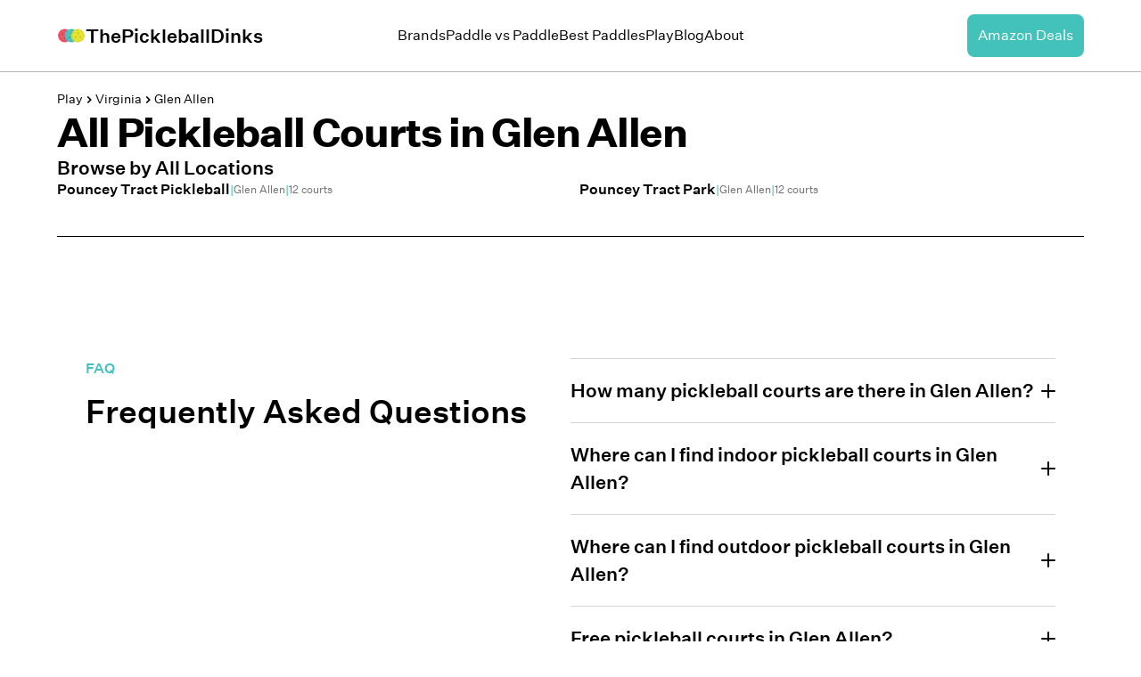

--- FILE ---
content_type: text/html; charset=utf-8
request_url: https://thepickleballdinks.com/cities/glen-allen-virginia
body_size: 6918
content:
<!DOCTYPE html><html class="__variable_8fc154 __variable_130bb5 __variable_a8d4f8 font-sans-regular" lang="en"><head><meta charSet="utf-8"/><meta name="viewport" content="width=device-width, initial-scale=1"/><link rel="preload" href="/_next/static/media/336da9f47a8e90de-s.p.woff2" as="font" crossorigin="" type="font/woff2"/><link rel="preload" href="/_next/static/media/3db6d5b8ee23ca7a-s.p.woff2" as="font" crossorigin="" type="font/woff2"/><link rel="preload" href="/_next/static/media/569e35c3382281ae-s.p.woff2" as="font" crossorigin="" type="font/woff2"/><link rel="preload" as="image" imageSrcSet="/_next/image?url=%2Flogo.png&amp;w=256&amp;q=75 1x, /_next/image?url=%2Flogo.png&amp;w=640&amp;q=75 2x" fetchPriority="high"/><link rel="stylesheet" href="/_next/static/css/247ba27d78f5dad3.css" data-precedence="next"/><link rel="stylesheet" href="/_next/static/css/5467b1cb1bc1f622.css" data-precedence="next"/><link rel="preload" as="script" fetchPriority="low" href="/_next/static/chunks/webpack-9766003d261ce222.js"/><script src="/_next/static/chunks/fd9d1056-f21365622f120590.js" async=""></script><script src="/_next/static/chunks/2472-4981c9d7bf340b69.js" async=""></script><script src="/_next/static/chunks/main-app-8ed6d57d180fb331.js" async=""></script><script src="/_next/static/chunks/9081a741-e7eefed1a1a92501.js" async=""></script><script src="/_next/static/chunks/39209d7c-626e21ad699eb53c.js" async=""></script><script src="/_next/static/chunks/8dc5345f-63b6e0818d0d2bc6.js" async=""></script><script src="/_next/static/chunks/8326-a0d37adba0033fa2.js" async=""></script><script src="/_next/static/chunks/9254-65aaf4522dd15165.js" async=""></script><script src="/_next/static/chunks/4391-d3dd84fc785155f1.js" async=""></script><script src="/_next/static/chunks/6898-6835f933b464f2ef.js" async=""></script><script src="/_next/static/chunks/5561-7fa212fe0777a1c5.js" async=""></script><script src="/_next/static/chunks/78-afd57414c64a96a9.js" async=""></script><script src="/_next/static/chunks/app/(site)/layout-3d50ab903cc80430.js" async=""></script><script src="/_next/static/chunks/app/(site)/(main)/(play)/cities/%5Bcity%5D/page-a533cf7c004f43a5.js" async=""></script><title>Glen Allen Pickleball Courts | ThePickleballDinks</title><meta name="description" content="Browse the 2 locations in Glen Allen that have pickleball courts."/><meta name="robots" content="index, follow"/><link rel="canonical" href="https://thepickleballdinks.com/cities/glen-allen-virginia"/><meta property="og:title" content="Glen Allen Pickleball Courts"/><meta property="og:description" content="Browse the 2 locations in Glen Allen that have pickleball courts."/><meta property="og:url" content="https://thepickleballdinks.com/cities/glen-allen-virginia"/><meta property="og:image" content="https://thepickleballdinks.com/api/og-image?title=Glen%20Allen%20Pickleball%20Courts&amp;description=Browse%20the%202%20locations%20in%20Glen%20Allen%20that%20have%20pickleball%20courts."/><meta property="og:type" content="website"/><meta name="twitter:card" content="summary_large_image"/><meta name="twitter:title" content="Glen Allen Pickleball Courts"/><meta name="twitter:description" content="Browse the 2 locations in Glen Allen that have pickleball courts."/><meta name="twitter:image" content="https://thepickleballdinks.com/api/og-image?title=Glen%20Allen%20Pickleball%20Courts&amp;description=Browse%20the%202%20locations%20in%20Glen%20Allen%20that%20have%20pickleball%20courts."/><meta name="next-size-adjust"/><script src="/_next/static/chunks/polyfills-c67a75d1b6f99dc8.js" noModule=""></script></head><body><noscript><iframe src="https://www.googletagmanager.com/ns.html?id=GTM-xxxxxxxx" height="0" width="0" style="display: none; visibility: hidden;"></iframe></noscript><main><section><div class="sticky top-0 z-modal bg-white"><header class="z-modal border-b border-gray-300 bg-white"><nav aria-label="Global" class="container mx-auto flex items-center justify-between py-4"><div class="flex lg:flex-1"><a class="flex shrink-0 items-center gap-2 " title="ThePickleballDinks hompage" href="/"><img alt="ThePickleballDinks logo" fetchPriority="high" width="200" height="200" decoding="async" data-nimg="1" class="w-8" style="color:transparent" srcSet="/_next/image?url=%2Flogo.png&amp;w=256&amp;q=75 1x, /_next/image?url=%2Flogo.png&amp;w=640&amp;q=75 2x" src="/_next/image?url=%2Flogo.png&amp;w=640&amp;q=75"/><span class="font-sans-medium text-lg">ThePickleballDinks</span></a></div><div class="flex lg:hidden"><button class="-m-2.5 inline-flex items-center justify-center rounded-md p-2.5" type="button"><span class="sr-only">Open main menu</span><svg class="text-base-content h-6 w-6" fill="none" stroke="currentColor" stroke-width="1.5" viewBox="0 0 24 24" xmlns="http://www.w3.org/2000/svg"><path d="M3.75 6.75h16.5M3.75 12h16.5m-16.5 5.25h16.5" stroke-linecap="round" stroke-linejoin="round"></path></svg></button></div><div class="z-50 hidden lg:flex lg:items-center lg:justify-center lg:gap-12"><a class="link link-hover" title="Brands" href="/brands">Brands</a><a class="link link-hover" title="Paddle vs Paddle" href="/paddle-comparison">Paddle vs Paddle</a><a class="link link-hover" title="Best Paddles" href="/best-paddles">Best Paddles</a><a class="link link-hover" title="Play" href="/play">Play</a><a class="link link-hover" title="Blog" href="/blog">Blog</a><a class="link link-hover" title="About" href="/about-us">About</a></div><div class="hidden lg:flex lg:flex-1 lg:justify-end"><a class="rounded-lg bg-primary p-3 text-center text-white hover:opacity-90" href="/pickleball-paddle-deals">Amazon Deals</a></div></nav><div class="z-50 relative hidden"><div class="z-10 sm:ring-neutral/10 fixed inset-y-0 right-0 w-full origin-right transform overflow-y-auto bg-white px-8 py-4 transition duration-300 ease-in-out sm:max-w-sm sm:ring-1"><div class="flex items-center justify-between"><a class="flex shrink-0 items-center gap-2 " title="ThePickleballDinks hompage" href="/"><img alt="ThePickleballDinks logo" fetchPriority="high" width="200" height="200" decoding="async" data-nimg="1" class="w-8" style="color:transparent" srcSet="/_next/image?url=%2Flogo.png&amp;w=256&amp;q=75 1x, /_next/image?url=%2Flogo.png&amp;w=640&amp;q=75 2x" src="/_next/image?url=%2Flogo.png&amp;w=640&amp;q=75"/><span class="font-sans-medium text-lg">ThePickleballDinks</span></a><button class="-m-2.5 rounded-md p-2.5" type="button"><span class="sr-only">Close menu</span><svg class="h-6 w-6" fill="none" stroke="currentColor" stroke-width="1.5" viewBox="0 0 24 24" xmlns="http://www.w3.org/2000/svg"><path d="M6 18L18 6M6 6l12 12" stroke-linecap="round" stroke-linejoin="round"></path></svg></button></div><div class="mt-6 flow-root"><div class="py-4"><div class="flex flex-col items-start gap-y-4"><a class="link link-hover" title="Brands" href="/brands">Brands</a><a class="link link-hover" title="Paddle vs Paddle" href="/paddle-comparison">Paddle vs Paddle</a><a class="link link-hover" title="Best Paddles" href="/best-paddles">Best Paddles</a><a class="link link-hover" title="Play" href="/play">Play</a><a class="link link-hover" title="Blog" href="/blog">Blog</a><a class="link link-hover" title="About" href="/about-us">About</a></div></div><div class="divider"></div><div class="flex flex-col"><a class="rounded-lg bg-primary p-3 text-center text-white hover:opacity-90" href="/pickleball-paddle-deals">Amazon Deals</a></div></div></div></div></header></div><div class="container mx-auto my-5 flex flex-col gap-10"><div class="flex items-center gap-4 text-sm"><a href="/play">Play</a><svg stroke="currentColor" fill="currentColor" stroke-width="0" viewBox="0 0 24 24" height="1em" width="1em" xmlns="http://www.w3.org/2000/svg"><path d="M10.061 19.061 17.121 12l-7.06-7.061-2.122 2.122L12.879 12l-4.94 4.939z"></path></svg><a href="/states/virginia">Virginia</a><svg stroke="currentColor" fill="currentColor" stroke-width="0" viewBox="0 0 24 24" height="1em" width="1em" xmlns="http://www.w3.org/2000/svg"><path d="M10.061 19.061 17.121 12l-7.06-7.061-2.122 2.122L12.879 12l-4.94 4.939z"></path></svg><a href="/cities/glen-allen-virginia">Glen Allen</a></div><h1 class="text-heading-1 leading-tight tracking-wider font-sans-bold">All Pickleball Courts in <!-- -->Glen Allen</h1><div class="flex flex-col gap-2"><h2 class="text-heading-5 leading-tight font-sans-medium">Browse by All Locations</h2><div class="grid grid-cols-1 gap-5 md:grid-cols-2"><a class="flex flex-row items-center gap-2 text-sm transition duration-200 hover:scale-105" href="/courts/pouncey-tract-pickleball-glen-allen-va"><div class="font-sans-medium text-md">Pouncey Tract Pickleball</div><span class="text-primary">|</span><div class="text-xs text-gray-500">Glen Allen</div><span class="text-primary">|</span><div class="text-xs text-gray-500">12<!-- --> courts</div></a><a class="flex flex-row items-center gap-2 text-sm transition duration-200 hover:scale-105" href="/courts/pouncey-tract-park-glen-allen-va"><div class="font-sans-medium text-md">Pouncey Tract Park</div><span class="text-primary">|</span><div class="text-xs text-gray-500">Glen Allen</div><span class="text-primary">|</span><div class="text-xs text-gray-500">12<!-- --> courts</div></a></div></div><section class="bg-base-100 mt-10 w-full border-t py-10" id="faq"><div class="mx-auto flex max-w-7xl flex-col gap-12 px-8 pt-24 md:flex-row"><div class="flex basis-1/2 flex-col text-left"><p class="mb-4 inline-block font-sans-medium text-primary">FAQ</p><h2 class="text-base-content font-sans-medium text-3xl sm:text-4xl">Frequently Asked Questions</h2></div><ul class="basis-1/2"><li><button aria-expanded="false" class="relative flex w-full items-center gap-2 border-t border-gray-200 py-5 text-left font-sans-medium text-base md:text-lg"><h3 class="text-base-content flex-1 ">How many pickleball courts are there in Glen Allen?</h3><svg class="ml-auto h-4 w-4 flex-shrink-0 fill-current" viewBox="0 0 16 16" xmlns="http://www.w3.org/2000/svg"><rect class="origin-center transform transition duration-200 ease-out false" height="2" rx="1" width="16" y="7"></rect><rect class="origin-center rotate-90 transform transition duration-200 ease-out false" height="2" rx="1" width="16" y="7"></rect></svg></button><div class="overflow-hidden opacity-80 transition-all duration-300 ease-in-out" style="max-height:0;opacity:0"><div class="pb-5 text-left"><div class="space-y-2 text-left">There are <!-- -->2<!-- --> pickleball court locations in<!-- --> <!-- -->Glen Allen<!-- -->.</div></div></div></li><li><button aria-expanded="false" class="relative flex w-full items-center gap-2 border-t border-gray-200 py-5 text-left font-sans-medium text-base md:text-lg"><h3 class="text-base-content flex-1 ">Where can I find indoor pickleball courts in Glen Allen?</h3><svg class="ml-auto h-4 w-4 flex-shrink-0 fill-current" viewBox="0 0 16 16" xmlns="http://www.w3.org/2000/svg"><rect class="origin-center transform transition duration-200 ease-out false" height="2" rx="1" width="16" y="7"></rect><rect class="origin-center rotate-90 transform transition duration-200 ease-out false" height="2" rx="1" width="16" y="7"></rect></svg></button><div class="overflow-hidden opacity-80 transition-all duration-300 ease-in-out" style="max-height:0;opacity:0"><div class="pb-5 text-left"><div class="space-y-2 text-left">There are <!-- -->0<!-- --> indoor pickleball courts in<!-- --> <!-- -->Glen Allen<!-- -->:<ul></ul></div></div></div></li><li><button aria-expanded="false" class="relative flex w-full items-center gap-2 border-t border-gray-200 py-5 text-left font-sans-medium text-base md:text-lg"><h3 class="text-base-content flex-1 ">Where can I find outdoor pickleball courts in Glen Allen?</h3><svg class="ml-auto h-4 w-4 flex-shrink-0 fill-current" viewBox="0 0 16 16" xmlns="http://www.w3.org/2000/svg"><rect class="origin-center transform transition duration-200 ease-out false" height="2" rx="1" width="16" y="7"></rect><rect class="origin-center rotate-90 transform transition duration-200 ease-out false" height="2" rx="1" width="16" y="7"></rect></svg></button><div class="overflow-hidden opacity-80 transition-all duration-300 ease-in-out" style="max-height:0;opacity:0"><div class="pb-5 text-left"><div class="space-y-2 text-left">There are <!-- -->2<!-- --> outdoor pickleball courts in<!-- --> <!-- -->Glen Allen<!-- -->:<ul><li>• <!-- -->Pouncey Tract Pickleball</li><li>• <!-- -->Pouncey Tract Park</li></ul></div></div></div></li><li><button aria-expanded="false" class="relative flex w-full items-center gap-2 border-t border-gray-200 py-5 text-left font-sans-medium text-base md:text-lg"><h3 class="text-base-content flex-1 ">Free pickleball courts in Glen Allen?</h3><svg class="ml-auto h-4 w-4 flex-shrink-0 fill-current" viewBox="0 0 16 16" xmlns="http://www.w3.org/2000/svg"><rect class="origin-center transform transition duration-200 ease-out false" height="2" rx="1" width="16" y="7"></rect><rect class="origin-center rotate-90 transform transition duration-200 ease-out false" height="2" rx="1" width="16" y="7"></rect></svg></button><div class="overflow-hidden opacity-80 transition-all duration-300 ease-in-out" style="max-height:0;opacity:0"><div class="pb-5 text-left"><div class="space-y-2 text-left">There are <!-- -->2<!-- --> free pickleball courts in <!-- -->Glen Allen<!-- -->:<ul><li>• <!-- -->Pouncey Tract Pickleball</li><li>• <!-- -->Pouncey Tract Park</li></ul></div></div></div></li></ul></div></section></div><div class="border-b border-t border-gray-500 bg-white text-black"><div class="container grid grid-cols-1 gap-10 py-8 md:grid-cols-4 md:gap-0 md:py-14"><div class="relative flex flex-col md:col-span-2"><a href="/"><img alt="ThePickleballDinks logo" loading="lazy" width="1000" height="1000" decoding="async" data-nimg="1" class="w-1/6 md:w-1/12" style="color:transparent" sizes="20vw" srcSet="/_next/image?url=%2Flogo.png&amp;w=128&amp;q=75 128w, /_next/image?url=%2Flogo.png&amp;w=256&amp;q=75 256w, /_next/image?url=%2Flogo.png&amp;w=384&amp;q=75 384w, /_next/image?url=%2Flogo.png&amp;w=640&amp;q=75 640w, /_next/image?url=%2Flogo.png&amp;w=750&amp;q=75 750w, /_next/image?url=%2Flogo.png&amp;w=828&amp;q=75 828w, /_next/image?url=%2Flogo.png&amp;w=1080&amp;q=75 1080w, /_next/image?url=%2Flogo.png&amp;w=1200&amp;q=75 1200w, /_next/image?url=%2Flogo.png&amp;w=1920&amp;q=75 1920w, /_next/image?url=%2Flogo.png&amp;w=2048&amp;q=75 2048w, /_next/image?url=%2Flogo.png&amp;w=3840&amp;q=75 3840w" src="/_next/image?url=%2Flogo.png&amp;w=3840&amp;q=75"/></a><span class="font-sans-bold text-xl">ThePickleballDinks</span><span class="text-sm text-gray-500">We like to dink</span><span class="mt-10 text-sm text-gray-500">© 2024 ThePickleballDinks</span></div><div class="flex flex-col gap-0 md:gap-5"><div class="text-xs text-gray-400">LINKS</div><ul><li class="my-5 flex items-center space-x-4"><a href="/brands"><p class="text-heading-5 leading-tight font-sans-medium">BRANDS</p></a></li><li class="my-5 flex items-center space-x-4"><a href="/paddle-comparison"><p class="text-heading-5 leading-tight font-sans-medium">PADDLE COMPARISON</p></a></li><li class="my-5 flex items-center space-x-4"><a href="/best-paddles"><p class="text-heading-5 leading-tight font-sans-medium">BEST PADDLES</p></a></li><li class="my-5 flex items-center space-x-4"><a href="/play"><p class="text-heading-5 leading-tight font-sans-medium">WHERE TO PLAY</p></a></li><li class="my-5 flex items-center space-x-4"><a href="/about-us"><p class="text-heading-5 leading-tight font-sans-medium">ABOUT US</p></a></li><li class="my-5 flex items-center space-x-4"><a href="/contact-us"><p class="text-heading-5 leading-tight font-sans-medium">CONTACT</p></a></li></ul></div><div class="flex flex-col gap-0 md:gap-5"><div class="text-xs text-gray-400">FROM THE BLOG</div><ul><li class="my-2 flex items-center space-x-4"><a href="/post/best-pickleball-paddles"><span class="text-sm ">Best Pickleball Paddles</span></a></li><li class="my-2 flex items-center space-x-4"><a href="/post/best-pickleball-balls"><span class="text-sm ">Best Pickleball Balls</span></a></li><li class="my-2 flex items-center space-x-4"><a href="/post/ranking-pickleball-paddle-brands"><span class="text-sm ">Ranking Pickleball Paddle Brands</span></a></li><li class="my-2 flex items-center space-x-4"><a href="/post/pickleball-statistics"><span class="text-sm ">Pickleball Statistics</span></a></li><li class="my-2 flex items-center space-x-4"><a href="post/what-is-major-league-pickleball"><span class="text-sm ">What is Major League Pickleball (MLP)?</span></a></li></ul></div></div></div></section></main><footer></footer><script src="/_next/static/chunks/webpack-9766003d261ce222.js" async=""></script><script>(self.__next_f=self.__next_f||[]).push([0]);self.__next_f.push([2,null])</script><script>self.__next_f.push([1,"0:\"$L1\"\n"])</script><script>self.__next_f.push([1,"2:HL[\"/_next/static/media/336da9f47a8e90de-s.p.woff2\",\"font\",{\"crossOrigin\":\"\",\"type\":\"font/woff2\"}]\n3:HL[\"/_next/static/media/3db6d5b8ee23ca7a-s.p.woff2\",\"font\",{\"crossOrigin\":\"\",\"type\":\"font/woff2\"}]\n4:HL[\"/_next/static/media/569e35c3382281ae-s.p.woff2\",\"font\",{\"crossOrigin\":\"\",\"type\":\"font/woff2\"}]\n5:HL[\"/_next/static/css/247ba27d78f5dad3.css\",\"style\"]\n6:HL[\"/_next/static/css/5467b1cb1bc1f622.css\",\"style\"]\n"])</script><script>self.__next_f.push([1,"7:I[33728,[],\"\"]\na:I[56954,[],\"\"]\nc:I[7264,[],\"\"]\n10:I[29928,[],\"\"]\nb:[\"city\",\"glen-allen-virginia\",\"d\"]\n"])</script><script>self.__next_f.push([1,"1:[null,[\"$\",\"$L7\",null,{\"buildId\":\"2Rr0aNpvvzBPsM8yYcytX\",\"assetPrefix\":\"\",\"initialCanonicalUrl\":\"/cities/glen-allen-virginia\",\"initialTree\":[\"\",{\"children\":[\"(site)\",{\"children\":[\"(main)\",{\"children\":[\"(play)\",{\"children\":[\"cities\",{\"children\":[[\"city\",\"glen-allen-virginia\",\"d\"],{\"children\":[\"__PAGE__\",{}]}]}]}]}]},\"$undefined\",\"$undefined\",true]}],\"initialSeedData\":[\"\",{\"children\":[\"(site)\",{\"children\":[\"(main)\",{\"children\":[\"(play)\",{\"children\":[\"cities\",{\"children\":[[\"city\",\"glen-allen-virginia\",\"d\"],{\"children\":[\"__PAGE__\",{},[\"$L8\",\"$L9\",null]]},[\"$\",\"$La\",null,{\"parallelRouterKey\":\"children\",\"segmentPath\":[\"children\",\"(site)\",\"children\",\"(main)\",\"children\",\"(play)\",\"children\",\"cities\",\"children\",\"$b\",\"children\"],\"loading\":\"$undefined\",\"loadingStyles\":\"$undefined\",\"loadingScripts\":\"$undefined\",\"hasLoading\":false,\"error\":\"$undefined\",\"errorStyles\":\"$undefined\",\"errorScripts\":\"$undefined\",\"template\":[\"$\",\"$Lc\",null,{}],\"templateStyles\":\"$undefined\",\"templateScripts\":\"$undefined\",\"notFound\":\"$undefined\",\"notFoundStyles\":\"$undefined\",\"styles\":null}]]},[\"$\",\"$La\",null,{\"parallelRouterKey\":\"children\",\"segmentPath\":[\"children\",\"(site)\",\"children\",\"(main)\",\"children\",\"(play)\",\"children\",\"cities\",\"children\"],\"loading\":\"$undefined\",\"loadingStyles\":\"$undefined\",\"loadingScripts\":\"$undefined\",\"hasLoading\":false,\"error\":\"$undefined\",\"errorStyles\":\"$undefined\",\"errorScripts\":\"$undefined\",\"template\":[\"$\",\"$Lc\",null,{}],\"templateStyles\":\"$undefined\",\"templateScripts\":\"$undefined\",\"notFound\":\"$undefined\",\"notFoundStyles\":\"$undefined\",\"styles\":null}]]},[\"$\",\"$La\",null,{\"parallelRouterKey\":\"children\",\"segmentPath\":[\"children\",\"(site)\",\"children\",\"(main)\",\"children\",\"(play)\",\"children\"],\"loading\":\"$undefined\",\"loadingStyles\":\"$undefined\",\"loadingScripts\":\"$undefined\",\"hasLoading\":false,\"error\":\"$undefined\",\"errorStyles\":\"$undefined\",\"errorScripts\":\"$undefined\",\"template\":[\"$\",\"$Lc\",null,{}],\"templateStyles\":\"$undefined\",\"templateScripts\":\"$undefined\",\"notFound\":\"$undefined\",\"notFoundStyles\":\"$undefined\",\"styles\":null}]]},[null,\"$Ld\",null]]},[null,\"$Le\",null]]},[\"$\",\"$La\",null,{\"parallelRouterKey\":\"children\",\"segmentPath\":[\"children\"],\"loading\":\"$undefined\",\"loadingStyles\":\"$undefined\",\"loadingScripts\":\"$undefined\",\"hasLoading\":false,\"error\":\"$undefined\",\"errorStyles\":\"$undefined\",\"errorScripts\":\"$undefined\",\"template\":[\"$\",\"$Lc\",null,{}],\"templateStyles\":\"$undefined\",\"templateScripts\":\"$undefined\",\"notFound\":[[\"$\",\"title\",null,{\"children\":\"404: This page could not be found.\"}],[\"$\",\"div\",null,{\"style\":{\"fontFamily\":\"system-ui,\\\"Segoe UI\\\",Roboto,Helvetica,Arial,sans-serif,\\\"Apple Color Emoji\\\",\\\"Segoe UI Emoji\\\"\",\"height\":\"100vh\",\"textAlign\":\"center\",\"display\":\"flex\",\"flexDirection\":\"column\",\"alignItems\":\"center\",\"justifyContent\":\"center\"},\"children\":[\"$\",\"div\",null,{\"children\":[[\"$\",\"style\",null,{\"dangerouslySetInnerHTML\":{\"__html\":\"body{color:#000;background:#fff;margin:0}.next-error-h1{border-right:1px solid rgba(0,0,0,.3)}@media (prefers-color-scheme:dark){body{color:#fff;background:#000}.next-error-h1{border-right:1px solid rgba(255,255,255,.3)}}\"}}],[\"$\",\"h1\",null,{\"className\":\"next-error-h1\",\"style\":{\"display\":\"inline-block\",\"margin\":\"0 20px 0 0\",\"padding\":\"0 23px 0 0\",\"fontSize\":24,\"fontWeight\":500,\"verticalAlign\":\"top\",\"lineHeight\":\"49px\"},\"children\":\"404\"}],[\"$\",\"div\",null,{\"style\":{\"display\":\"inline-block\"},\"children\":[\"$\",\"h2\",null,{\"style\":{\"fontSize\":14,\"fontWeight\":400,\"lineHeight\":\"49px\",\"margin\":0},\"children\":\"This page could not be found.\"}]}]]}]}]],\"notFoundStyles\":[],\"styles\":[[\"$\",\"link\",\"0\",{\"rel\":\"stylesheet\",\"href\":\"/_next/static/css/247ba27d78f5dad3.css\",\"precedence\":\"next\",\"crossOrigin\":\"$undefined\"}]]}]],\"initialHead\":[false,\"$Lf\"],\"globalErrorComponent\":\"$10\"}]]\n"])</script><script>self.__next_f.push([1,"11:I[73994,[\"2420\",\"static/chunks/9081a741-e7eefed1a1a92501.js\",\"2306\",\"static/chunks/39209d7c-626e21ad699eb53c.js\",\"6115\",\"static/chunks/8dc5345f-63b6e0818d0d2bc6.js\",\"8326\",\"static/chunks/8326-a0d37adba0033fa2.js\",\"9254\",\"static/chunks/9254-65aaf4522dd15165.js\",\"4391\",\"static/chunks/4391-d3dd84fc785155f1.js\",\"6898\",\"static/chunks/6898-6835f933b464f2ef.js\",\"5561\",\"static/chunks/5561-7fa212fe0777a1c5.js\",\"78\",\"static/chunks/78-afd57414c64a96a9.js\",\"7457\",\"static/chunks/app/(site)/layout-3d50ab903cc80430.js\"],\"\"]\n"])</script><script>self.__next_f.push([1,"12:I[89817,[\"2420\",\"static/chunks/9081a741-e7eefed1a1a92501.js\",\"2306\",\"static/chunks/39209d7c-626e21ad699eb53c.js\",\"6115\",\"static/chunks/8dc5345f-63b6e0818d0d2bc6.js\",\"8326\",\"static/chunks/8326-a0d37adba0033fa2.js\",\"9254\",\"static/chunks/9254-65aaf4522dd15165.js\",\"4391\",\"static/chunks/4391-d3dd84fc785155f1.js\",\"6898\",\"static/chunks/6898-6835f933b464f2ef.js\",\"5561\",\"static/chunks/5561-7fa212fe0777a1c5.js\",\"78\",\"static/chunks/78-afd57414c64a96a9.js\",\"7457\",\"static/chunks/app/(site)/layout-3d50ab903cc80430.js\"],\"Analytics\"]\n"])</script><script>self.__next_f.push([1,"13:{\"fontFamily\":\"system-ui,\\\"Segoe UI\\\",Roboto,Helvetica,Arial,sans-serif,\\\"Apple Color Emoji\\\",\\\"Segoe UI Emoji\\\"\",\"height\":\"100vh\",\"textAlign\":\"center\",\"display\":\"flex\",\"flexDirection\":\"column\",\"alignItems\":\"center\",\"justifyContent\":\"center\"}\n14:{\"display\":\"inline-block\",\"margin\":\"0 20px 0 0\",\"padding\":\"0 23px 0 0\",\"fontSize\":24,\"fontWeight\":500,\"verticalAlign\":\"top\",\"lineHeight\":\"49px\"}\n15:{\"display\":\"inline-block\"}\n16:{\"fontSize\":14,\"fontWeight\":400,\"lineHeight\":\"49px\",\"margin\":0}\n"])</script><script>self.__next_f.push([1,"e:[\"$\",\"html\",null,{\"className\":\"__variable_8fc154 __variable_130bb5 __variable_a8d4f8 font-sans-regular\",\"lang\":\"en\",\"children\":[\"$\",\"body\",null,{\"children\":[[\"$\",\"$L11\",null,{\"id\":\"google-tag-manager\",\"strategy\":\"afterInteractive\",\"children\":\"\\n    (function(w,d,s,l,i){w[l]=w[l]||[];w[l].push({'gtm.start':\\n    new Date().getTime(),event:'gtm.js'});var f=d.getElementsByTagName(s)[0],\\n    j=d.createElement(s),dl=l!='dataLayer'?'\u0026l='+l:'';j.async=true;j.src=\\n    'https://www.googletagmanager.com/gtm.js?id='+i+dl;f.parentNode.insertBefore(j,f);\\n    })(window,document,'script','dataLayer','GTM-xxxxxxxx');\\n    \"}],[\"$\",\"noscript\",null,{\"dangerouslySetInnerHTML\":{\"__html\":\"\u003ciframe src=\\\"https://www.googletagmanager.com/ns.html?id=GTM-xxxxxxxx\\\" height=\\\"0\\\" width=\\\"0\\\" style=\\\"display: none; visibility: hidden;\\\"\u003e\u003c/iframe\u003e\"}}],[\"$\",\"$L12\",null,{}],[\"$\",\"main\",null,{\"children\":[\"$\",\"$La\",null,{\"parallelRouterKey\":\"children\",\"segmentPath\":[\"children\",\"(site)\",\"children\"],\"loading\":\"$undefined\",\"loadingStyles\":\"$undefined\",\"loadingScripts\":\"$undefined\",\"hasLoading\":false,\"error\":\"$undefined\",\"errorStyles\":\"$undefined\",\"errorScripts\":\"$undefined\",\"template\":[\"$\",\"$Lc\",null,{}],\"templateStyles\":\"$undefined\",\"templateScripts\":\"$undefined\",\"notFound\":[[\"$\",\"title\",null,{\"children\":\"404: This page could not be found.\"}],[\"$\",\"div\",null,{\"style\":\"$13\",\"children\":[\"$\",\"div\",null,{\"children\":[[\"$\",\"style\",null,{\"dangerouslySetInnerHTML\":{\"__html\":\"body{color:#000;background:#fff;margin:0}.next-error-h1{border-right:1px solid rgba(0,0,0,.3)}@media (prefers-color-scheme:dark){body{color:#fff;background:#000}.next-error-h1{border-right:1px solid rgba(255,255,255,.3)}}\"}}],[\"$\",\"h1\",null,{\"className\":\"next-error-h1\",\"style\":\"$14\",\"children\":\"404\"}],[\"$\",\"div\",null,{\"style\":\"$15\",\"children\":[\"$\",\"h2\",null,{\"style\":\"$16\",\"children\":\"This page could not be found.\"}]}]]}]}]],\"notFoundStyles\":[],\"styles\":[[\"$\",\"link\",\"0\",{\"rel\":\"stylesheet\",\"href\":\"/_next/static/css/5467b1cb1bc1f622.css\",\"precedence\":\"next\",\"crossOrigin\":\"$undefined\"}]]}]}],[\"$\",\"footer\",null,{\"children\":\"$undefined\"}]]}]}]\n"])</script><script>self.__next_f.push([1,"9:\"$L17\"\n"])</script><script>self.__next_f.push([1,"f:[[\"$\",\"meta\",\"0\",{\"name\":\"viewport\",\"content\":\"width=device-width, initial-scale=1\"}],[\"$\",\"meta\",\"1\",{\"charSet\":\"utf-8\"}],[\"$\",\"title\",\"2\",{\"children\":\"Glen Allen Pickleball Courts | ThePickleballDinks\"}],[\"$\",\"meta\",\"3\",{\"name\":\"description\",\"content\":\"Browse the 2 locations in Glen Allen that have pickleball courts.\"}],[\"$\",\"meta\",\"4\",{\"name\":\"robots\",\"content\":\"index, follow\"}],[\"$\",\"link\",\"5\",{\"rel\":\"canonical\",\"href\":\"https://thepickleballdinks.com/cities/glen-allen-virginia\"}],[\"$\",\"meta\",\"6\",{\"property\":\"og:title\",\"content\":\"Glen Allen Pickleball Courts\"}],[\"$\",\"meta\",\"7\",{\"property\":\"og:description\",\"content\":\"Browse the 2 locations in Glen Allen that have pickleball courts.\"}],[\"$\",\"meta\",\"8\",{\"property\":\"og:url\",\"content\":\"https://thepickleballdinks.com/cities/glen-allen-virginia\"}],[\"$\",\"meta\",\"9\",{\"property\":\"og:image\",\"content\":\"https://thepickleballdinks.com/api/og-image?title=Glen%20Allen%20Pickleball%20Courts\u0026description=Browse%20the%202%20locations%20in%20Glen%20Allen%20that%20have%20pickleball%20courts.\"}],[\"$\",\"meta\",\"10\",{\"property\":\"og:type\",\"content\":\"website\"}],[\"$\",\"meta\",\"11\",{\"name\":\"twitter:card\",\"content\":\"summary_large_image\"}],[\"$\",\"meta\",\"12\",{\"name\":\"twitter:title\",\"content\":\"Glen Allen Pickleball Courts\"}],[\"$\",\"meta\",\"13\",{\"name\":\"twitter:description\",\"content\":\"Browse the 2 locations in Glen Allen that have pickleball courts.\"}],[\"$\",\"meta\",\"14\",{\"name\":\"twitter:image\",\"content\":\"https://thepickleballdinks.com/api/og-image?title=Glen%20Allen%20Pickleball%20Courts\u0026description=Browse%20the%202%20locations%20in%20Glen%20Allen%20that%20have%20pickleball%20courts.\"}],[\"$\",\"meta\",\"15\",{\"name\":\"next-size-adjust\"}]]\n"])</script><script>self.__next_f.push([1,"8:null\n"])</script><script>self.__next_f.push([1,"18:I[68326,[\"2420\",\"static/chunks/9081a741-e7eefed1a1a92501.js\",\"2306\",\"static/chunks/39209d7c-626e21ad699eb53c.js\",\"6115\",\"static/chunks/8dc5345f-63b6e0818d0d2bc6.js\",\"8326\",\"static/chunks/8326-a0d37adba0033fa2.js\",\"9254\",\"static/chunks/9254-65aaf4522dd15165.js\",\"4391\",\"static/chunks/4391-d3dd84fc785155f1.js\",\"6898\",\"static/chunks/6898-6835f933b464f2ef.js\",\"78\",\"static/chunks/78-afd57414c64a96a9.js\",\"2787\",\"static/chunks/app/(site)/(main)/(play)/cities/%5Bcity%5D/page-a533cf7c004f43a5.js\"],\"\"]\n19:I[61025,["])</script><script>self.__next_f.push([1,"\"2420\",\"static/chunks/9081a741-e7eefed1a1a92501.js\",\"2306\",\"static/chunks/39209d7c-626e21ad699eb53c.js\",\"6115\",\"static/chunks/8dc5345f-63b6e0818d0d2bc6.js\",\"8326\",\"static/chunks/8326-a0d37adba0033fa2.js\",\"9254\",\"static/chunks/9254-65aaf4522dd15165.js\",\"4391\",\"static/chunks/4391-d3dd84fc785155f1.js\",\"6898\",\"static/chunks/6898-6835f933b464f2ef.js\",\"78\",\"static/chunks/78-afd57414c64a96a9.js\",\"2787\",\"static/chunks/app/(site)/(main)/(play)/cities/%5Bcity%5D/page-a533cf7c004f43a5.js\"],\"\"]\n"])</script><script>self.__next_f.push([1,"17:[\"$\",\"div\",null,{\"className\":\"container mx-auto my-5 flex flex-col gap-10\",\"children\":[[\"$\",\"div\",null,{\"className\":\"flex items-center gap-4 text-sm\",\"children\":[[[\"$\",\"$L18\",null,{\"href\":\"/play\",\"children\":\"Play\"}],[\"$\",\"svg\",null,{\"stroke\":\"currentColor\",\"fill\":\"currentColor\",\"strokeWidth\":\"0\",\"viewBox\":\"0 0 24 24\",\"children\":[\"$undefined\",[[\"$\",\"path\",\"0\",{\"d\":\"M10.061 19.061 17.121 12l-7.06-7.061-2.122 2.122L12.879 12l-4.94 4.939z\",\"children\":\"$undefined\"}]]],\"className\":\"$undefined\",\"style\":{\"color\":\"$undefined\"},\"height\":\"1em\",\"width\":\"1em\",\"xmlns\":\"http://www.w3.org/2000/svg\"}]],[[\"$\",\"$L18\",null,{\"href\":\"/states/virginia\",\"children\":\"Virginia\"}],[\"$\",\"svg\",null,{\"stroke\":\"currentColor\",\"fill\":\"currentColor\",\"strokeWidth\":\"0\",\"viewBox\":\"0 0 24 24\",\"children\":[\"$undefined\",[[\"$\",\"path\",\"0\",{\"d\":\"M10.061 19.061 17.121 12l-7.06-7.061-2.122 2.122L12.879 12l-4.94 4.939z\",\"children\":\"$undefined\"}]]],\"className\":\"$undefined\",\"style\":{\"color\":\"$undefined\"},\"height\":\"1em\",\"width\":\"1em\",\"xmlns\":\"http://www.w3.org/2000/svg\"}]],[[\"$\",\"$L18\",null,{\"href\":\"/cities/glen-allen-virginia\",\"children\":\"Glen Allen\"}],false]]}],[\"$\",\"h1\",null,{\"className\":\"text-heading-1 leading-tight tracking-wider font-sans-bold\",\"children\":[\"All Pickleball Courts in \",\"Glen Allen\"]}],[\"$\",\"div\",null,{\"className\":\"flex flex-col gap-2\",\"children\":[[\"$\",\"h2\",null,{\"className\":\"text-heading-5 leading-tight font-sans-medium\",\"children\":\"Browse by All Locations\"}],[\"$\",\"div\",null,{\"className\":\"grid grid-cols-1 gap-5 md:grid-cols-2\",\"children\":[[\"$\",\"$L18\",\"Glen Allen\",{\"className\":\"flex flex-row items-center gap-2 text-sm transition duration-200 hover:scale-105\",\"href\":\"/courts/pouncey-tract-pickleball-glen-allen-va\",\"children\":[[\"$\",\"div\",null,{\"className\":\"font-sans-medium text-md\",\"children\":\"Pouncey Tract Pickleball\"}],[\"$\",\"span\",null,{\"className\":\"text-primary\",\"children\":\"|\"}],[\"$\",\"div\",null,{\"className\":\"text-xs text-gray-500\",\"children\":\"Glen Allen\"}],[\"$\",\"span\",null,{\"className\":\"text-primary\",\"children\":\"|\"}],[\"$\",\"div\",null,{\"className\":\"text-xs text-gray-500\",\"children\":[\"12\",\" courts\"]}]]}],[\"$\",\"$L18\",\"Glen Allen\",{\"className\":\"flex flex-row items-center gap-2 text-sm transition duration-200 hover:scale-105\",\"href\":\"/courts/pouncey-tract-park-glen-allen-va\",\"children\":[[\"$\",\"div\",null,{\"className\":\"font-sans-medium text-md\",\"children\":\"Pouncey Tract Park\"}],[\"$\",\"span\",null,{\"className\":\"text-primary\",\"children\":\"|\"}],[\"$\",\"div\",null,{\"className\":\"text-xs text-gray-500\",\"children\":\"Glen Allen\"}],[\"$\",\"span\",null,{\"className\":\"text-primary\",\"children\":\"|\"}],[\"$\",\"div\",null,{\"className\":\"text-xs text-gray-500\",\"children\":[\"12\",\" courts\"]}]]}]]}]]}],[\"$\",\"$L19\",null,{\"city\":{\"stateSlug\":\"virginia\",\"slug\":\"glen-allen-virginia\",\"state\":\"Virginia\",\"name\":\"Glen Allen\",\"stateAbbreviation\":\"VA\",\"longitude\":\"-77.611634\",\"latitude\":\"37.668424\",\"countLocations\":\"2\"},\"locations\":[{\"id\":\"4591\",\"name\":\"Pouncey Tract Pickleball\",\"slugLocation\":\"pouncey-tract-pickleball-glen-allen-va\",\"stateSlug\":\"virginia\",\"citySlug\":\"glen-allen-virginia\",\"state\":\"Virginia\",\"address\":\"4747 Pouncey Tract Rd, Glen Allen, VA 23059, USA\",\"street\":\"4747 Pouncey Tract Rd\",\"city\":\"Glen Allen\",\"stateAbbreviation\":\"VA\",\"zipcode\":\"\",\"longitude\":\"-77.611634\",\"latitude\":\"37.668424\",\"type\":\"pickleball\",\"numberCourts\":\"12\",\"indoorVsOutdoor\":\"outdoor\",\"cost\":\"free\",\"rating\":\"5\",\"reviewCount\":\"1\",\"featured\":\"FALSE\"},{\"id\":\"287\",\"name\":\"Pouncey Tract Park\",\"slugLocation\":\"pouncey-tract-park-glen-allen-va\",\"stateSlug\":\"virginia\",\"citySlug\":\"glen-allen-virginia\",\"state\":\"Virginia\",\"address\":\"4747 Pouncey Tract Rd,Glen Allen,VA 23059\",\"street\":\"4747 Pouncey Tract Rd\",\"city\":\"Glen Allen\",\"stateAbbreviation\":\"VA\",\"zipcode\":\"23059\",\"longitude\":\"-77.611634\",\"latitude\":\"37.668424\",\"type\":\"pickleball\",\"numberCourts\":\"12\",\"indoorVsOutdoor\":\"outdoor\",\"cost\":\"free\",\"rating\":\"5\",\"reviewCount\":\"2\",\"featured\":\"FALSE\"}]}]]}]\n"])</script><script>self.__next_f.push([1,"1a:I[14149,[\"2420\",\"static/chunks/9081a741-e7eefed1a1a92501.js\",\"2306\",\"static/chunks/39209d7c-626e21ad699eb53c.js\",\"6115\",\"static/chunks/8dc5345f-63b6e0818d0d2bc6.js\",\"8326\",\"static/chunks/8326-a0d37adba0033fa2.js\",\"9254\",\"static/chunks/9254-65aaf4522dd15165.js\",\"4391\",\"static/chunks/4391-d3dd84fc785155f1.js\",\"6898\",\"static/chunks/6898-6835f933b464f2ef.js\",\"78\",\"static/chunks/78-afd57414c64a96a9.js\",\"2787\",\"static/chunks/app/(site)/(main)/(play)/cities/%5Bcity%5D/page-a533cf7c004f43a5.js\"],\"\"]\n1b:I[90413,["])</script><script>self.__next_f.push([1,"\"2420\",\"static/chunks/9081a741-e7eefed1a1a92501.js\",\"2306\",\"static/chunks/39209d7c-626e21ad699eb53c.js\",\"6115\",\"static/chunks/8dc5345f-63b6e0818d0d2bc6.js\",\"8326\",\"static/chunks/8326-a0d37adba0033fa2.js\",\"9254\",\"static/chunks/9254-65aaf4522dd15165.js\",\"4391\",\"static/chunks/4391-d3dd84fc785155f1.js\",\"6898\",\"static/chunks/6898-6835f933b464f2ef.js\",\"78\",\"static/chunks/78-afd57414c64a96a9.js\",\"2787\",\"static/chunks/app/(site)/(main)/(play)/cities/%5Bcity%5D/page-a533cf7c004f43a5.js\"],\"Image\"]\n"])</script><script>self.__next_f.push([1,"d:[\"$\",\"section\",null,{\"children\":[\"$undefined\",\"$undefined\",[\"$\",\"div\",null,{\"className\":\"sticky top-0 z-modal bg-white\",\"children\":[\"$\",\"$L1a\",null,{}]}],[\"$\",\"$La\",null,{\"parallelRouterKey\":\"children\",\"segmentPath\":[\"children\",\"(site)\",\"children\",\"(main)\",\"children\"],\"loading\":\"$undefined\",\"loadingStyles\":\"$undefined\",\"loadingScripts\":\"$undefined\",\"hasLoading\":false,\"error\":\"$undefined\",\"errorStyles\":\"$undefined\",\"errorScripts\":\"$undefined\",\"template\":[\"$\",\"$Lc\",null,{}],\"templateStyles\":\"$undefined\",\"templateScripts\":\"$undefined\",\"notFound\":\"$undefined\",\"notFoundStyles\":\"$undefined\",\"styles\":null}],[\"$\",\"div\",null,{\"className\":\"border-b border-t border-gray-500 bg-white text-black\",\"children\":[\"$\",\"div\",null,{\"className\":\"container grid grid-cols-1 gap-10 py-8 md:grid-cols-4 md:gap-0 md:py-14\",\"children\":[[\"$\",\"div\",null,{\"className\":\"relative flex flex-col md:col-span-2\",\"children\":[[\"$\",\"$L18\",null,{\"href\":\"/\",\"children\":[\"$\",\"$L1b\",null,{\"alt\":\"ThePickleballDinks logo\",\"className\":\"w-1/6 md:w-1/12\",\"height\":1000,\"sizes\":\"20vw\",\"src\":\"/logo.png\",\"width\":1000}]}],[\"$\",\"span\",null,{\"className\":\"font-sans-bold text-xl\",\"children\":\"ThePickleballDinks\"}],[\"$\",\"span\",null,{\"className\":\"text-sm text-gray-500\",\"children\":\"We like to dink\"}],[\"$\",\"span\",null,{\"className\":\"mt-10 text-sm text-gray-500\",\"children\":\"© 2024 ThePickleballDinks\"}]]}],[\"$\",\"div\",null,{\"className\":\"flex flex-col gap-0 md:gap-5\",\"children\":[[\"$\",\"div\",null,{\"className\":\"text-xs text-gray-400\",\"children\":\"LINKS\"}],[\"$\",\"ul\",null,{\"children\":[[\"$\",\"li\",\"/brands\",{\"className\":\"my-5 flex items-center space-x-4\",\"children\":[\"$\",\"$L18\",null,{\"href\":\"/brands\",\"children\":[\"$\",\"p\",null,{\"className\":\"text-heading-5 leading-tight font-sans-medium\",\"children\":\"BRANDS\"}]}]}],[\"$\",\"li\",\"/paddle-comparison\",{\"className\":\"my-5 flex items-center space-x-4\",\"children\":[\"$\",\"$L18\",null,{\"href\":\"/paddle-comparison\",\"children\":[\"$\",\"p\",null,{\"className\":\"text-heading-5 leading-tight font-sans-medium\",\"children\":\"PADDLE COMPARISON\"}]}]}],[\"$\",\"li\",\"/best-paddles\",{\"className\":\"my-5 flex items-center space-x-4\",\"children\":[\"$\",\"$L18\",null,{\"href\":\"/best-paddles\",\"children\":[\"$\",\"p\",null,{\"className\":\"text-heading-5 leading-tight font-sans-medium\",\"children\":\"BEST PADDLES\"}]}]}],[\"$\",\"li\",\"/play\",{\"className\":\"my-5 flex items-center space-x-4\",\"children\":[\"$\",\"$L18\",null,{\"href\":\"/play\",\"children\":[\"$\",\"p\",null,{\"className\":\"text-heading-5 leading-tight font-sans-medium\",\"children\":\"WHERE TO PLAY\"}]}]}],[\"$\",\"li\",\"/about-us\",{\"className\":\"my-5 flex items-center space-x-4\",\"children\":[\"$\",\"$L18\",null,{\"href\":\"/about-us\",\"children\":[\"$\",\"p\",null,{\"className\":\"text-heading-5 leading-tight font-sans-medium\",\"children\":\"ABOUT US\"}]}]}],[\"$\",\"li\",\"/contact-us\",{\"className\":\"my-5 flex items-center space-x-4\",\"children\":[\"$\",\"$L18\",null,{\"href\":\"/contact-us\",\"children\":[\"$\",\"p\",null,{\"className\":\"text-heading-5 leading-tight font-sans-medium\",\"children\":\"CONTACT\"}]}]}]]}]]}],[\"$\",\"div\",null,{\"className\":\"flex flex-col gap-0 md:gap-5\",\"children\":[[\"$\",\"div\",null,{\"className\":\"text-xs text-gray-400\",\"children\":\"FROM THE BLOG\"}],[\"$\",\"ul\",null,{\"children\":[[\"$\",\"li\",\"/post/best-pickleball-paddles\",{\"className\":\"my-2 flex items-center space-x-4\",\"children\":[\"$\",\"$L18\",null,{\"href\":\"/post/best-pickleball-paddles\",\"children\":[\"$\",\"span\",null,{\"className\":\"text-sm \",\"children\":\"Best Pickleball Paddles\"}]}]}],[\"$\",\"li\",\"/post/best-pickleball-balls\",{\"className\":\"my-2 flex items-center space-x-4\",\"children\":[\"$\",\"$L18\",null,{\"href\":\"/post/best-pickleball-balls\",\"children\":[\"$\",\"span\",null,{\"className\":\"text-sm \",\"children\":\"Best Pickleball Balls\"}]}]}],[\"$\",\"li\",\"/post/ranking-pickleball-paddle-brands\",{\"className\":\"my-2 flex items-center space-x-4\",\"children\":[\"$\",\"$L18\",null,{\"href\":\"/post/ranking-pickleball-paddle-brands\",\"children\":[\"$\",\"span\",null,{\"className\":\"text-sm \",\"children\":\"Ranking Pickleball Paddle Brands\"}]}]}],[\"$\",\"li\",\"/post/pickleball-statistics\",{\"className\":\"my-2 flex items-center space-x-4\",\"children\":[\"$\",\"$L18\",null,{\"href\":\"/post/pickleball-statistics\",\"children\":[\"$\",\"span\",null,{\"className\":\"text-sm \",\"children\":\"Pickleball Statistics\"}]}]}],[\"$\",\"li\",\"post/what-is-major-league-pickleball\",{\"className\":\"my-2 flex items-center space-x-4\",\"children\":[\"$\",\"$L18\",null,{\"href\":\"post/what-is-major-league-pickleball\",\"children\":[\"$\",\"span\",null,{\"className\":\"text-sm \",\"children\":\"What is Major League Pickleball (MLP)?\"}]}]}]]}]]}]]}]}]]}]\n"])</script><script>self.__next_f.push([1,""])</script></body></html>

--- FILE ---
content_type: application/javascript; charset=utf-8
request_url: https://thepickleballdinks.com/_next/static/chunks/12038df7-efcb00d38ed06df2.js
body_size: 331
content:
"use strict";(self.webpackChunk_N_E=self.webpackChunk_N_E||[]).push([[2400],{52410:function(t,c,n){n.d(c,{AIh:function(){return s},XQM:function(){return h},be3:function(){return r}});var a=n(91172);function r(t){return(0,a.w_)({tag:"svg",attr:{viewBox:"0 0 512 512"},child:[{tag:"path",attr:{d:"M256 48C141.1 48 48 141.1 48 256s93.1 208 208 208 208-93.1 208-208S370.9 48 256 48zm106.5 150.5L228.8 332.8h-.1c-1.7 1.7-6.3 5.5-11.6 5.5-3.8 0-8.1-2.1-11.7-5.7l-56-56c-1.6-1.6-1.6-4.1 0-5.7l17.8-17.8c.8-.8 1.8-1.2 2.8-1.2 1 0 2 .4 2.8 1.2l44.4 44.4 122-122.9c.8-.8 1.8-1.2 2.8-1.2 1.1 0 2.1.4 2.8 1.2l17.5 18.1c1.8 1.7 1.8 4.2.2 5.8z"}}]})(t)}function h(t){return(0,a.w_)({tag:"svg",attr:{viewBox:"0 0 512 512"},child:[{tag:"path",attr:{d:"M48 82.7v346.7c0 19.1 15.5 34.7 34.7 34.7h346.7c19.1 0 34.7-15.5 34.7-34.7V82.7c0-19.1-15.5-34.7-34.7-34.7H82.7C63.5 48 48 63.5 48 82.7zm89.3 297.1c-13.1 1.7-24.1-9.3-22.4-22.4 1.1-8.9 8.3-16.1 17.2-17.2 13.1-1.7 24.1 9.3 22.4 22.4-1.1 8.9-8.3 16.1-17.2 17.2zm0-104c-13.1 1.7-24.1-9.3-22.4-22.4 1.1-8.9 8.3-16.1 17.2-17.2 13.1-1.7 24.1 9.3 22.4 22.4-1.1 8.9-8.3 16.1-17.2 17.2zm0-104c-13.1 1.7-24.1-9.3-22.4-22.4 1.1-8.9 8.3-16.1 17.2-17.2 13.1-1.7 24.1 9.3 22.4 22.4-1.1 8.9-8.3 16.1-17.2 17.2zM384.7 374h-180c-7.7 0-14-6.3-14-14s6.3-14 14-14h180c7.7 0 14 6.3 14 14s-6.3 14-14 14zm0-104h-180c-7.7 0-14-6.3-14-14s6.3-14 14-14h180c7.7 0 14 6.3 14 14s-6.3 14-14 14zm0-104h-180c-7.7 0-14-6.3-14-14s6.3-14 14-14h180c7.7 0 14 6.3 14 14s-6.3 14-14 14z"}}]})(t)}function s(t){return(0,a.w_)({tag:"svg",attr:{viewBox:"0 0 512 512"},child:[{tag:"path",attr:{d:"M442 107v141L229.2 451.7c8 8 20.8 12.3 28.8 12.3s22.8-3.7 31.4-12.3L480 272V144l-38-37z"}},{tag:"path",attr:{d:"M384 48H224L44.3 235.6c-8 8-12 17.8-12.3 28.4-.3 11.3 3.7 23.3 12.3 31.9l123.8 123.6c8 8 20.8 12.5 28.8 12.5s22.7-3.9 31.3-12.5L416 240V80l-32-32zm-30.7 102.7c-21.7 6.1-41.3-10-41.3-30.7 0-17.7 14.3-32 32-32 20.7 0 36.8 19.6 30.7 41.3-2.9 10.3-11.1 18.5-21.4 21.4z"}}]})(t)}}}]);

--- FILE ---
content_type: text/x-component
request_url: https://thepickleballdinks.com/courts/pouncey-tract-pickleball-glen-allen-va?_rsc=5hqaj
body_size: -133
content:
0:["2Rr0aNpvvzBPsM8yYcytX",[["children","(site)","children","(main)","children","(play)","children","courts",["courts",{"children":[["location","pouncey-tract-pickleball-glen-allen-va","d"],{"children":["__PAGE__",{}]}]}],null,null]]]


--- FILE ---
content_type: application/javascript; charset=utf-8
request_url: https://thepickleballdinks.com/_next/static/chunks/app/(site)/(main)/(paddles)/paddle-comparison/page-7700195ca4a56aa0.js
body_size: 2699
content:
(self.webpackChunk_N_E=self.webpackChunk_N_E||[]).push([[5180],{81648:function(e,t,n){Promise.resolve().then(n.bind(n,89313)),Promise.resolve().then(n.t.bind(n,90413,23)),Promise.resolve().then(n.t.bind(n,68326,23)),Promise.resolve().then(n.bind(n,19167)),Promise.resolve().then(n.bind(n,87201)),Promise.resolve().then(n.bind(n,64084)),Promise.resolve().then(n.bind(n,49144)),Promise.resolve().then(n.bind(n,14149)),Promise.resolve().then(n.bind(n,85755)),Promise.resolve().then(n.bind(n,38017)),Promise.resolve().then(n.bind(n,60339))},80679:function(e,t,n){"use strict";Object.defineProperty(t,"__esModule",{value:!0}),function(e,t){for(var n in t)Object.defineProperty(e,n,{enumerable:!0,get:t[n]})}(t,{unstable_getImgProps:function(){return u},default:function(){return s}});let a=n(21024),r=n(7929),l=n(92637),i=n(90413),o=a._(n(69950)),u=e=>{(0,l.warnOnce)("Warning: unstable_getImgProps() is experimental and may change or be removed at any time. Use at your own risk.");let{props:t}=(0,r.getImgProps)(e,{defaultLoader:o.default,imgConf:{deviceSizes:[640,750,828,1080,1200,1920,2048,3840],imageSizes:[16,32,48,64,96,128,256,384],path:"/_next/image",loader:"default",dangerouslyAllowSVG:!1,unoptimized:!1}});for(let[e,n]of Object.entries(t))void 0===n&&delete t[e];return{props:t}},s=i.Image},87201:function(e,t,n){"use strict";n.r(t);var a=n(28811),r=n.n(a);t.default=r()(()=>n.e(9891).then(n.bind(n,59891)),{loadableGenerated:{webpack:()=>[59891]}})},49144:function(e,t,n){"use strict";n.r(t),n.d(t,{default:function(){return c}});var a=n(57437),r=n(28811),l=n.n(r),i=n(96187),o=n(47105);let u=l()(()=>n.e(884).then(n.bind(n,40884)),{loadableGenerated:{webpack:()=>[null]}}),s=Symbol("lib/sanity.client");function c(e){let{children:t,token:r}=e,{default:l}=(0,i.Rq)(()=>Promise.all([n.e(4719),n.e(8071)]).then(n.bind(n,48071)),[s]);if(!r)throw Error("Missing Sanity access token");return(0,a.jsxs)(u,{client:l,logger:console,token:r,children:[(0,a.jsx)(o.F,{action:{altText:"Quit your browser to dismiss",handler:"/api/drafts?enable=false",label:"Disable"},description:"Unpublished changes will be visible",duration:1/0,title:"Draft mode is ENABLED"}),t]})}},31162:function(e,t,n){"use strict";Object.defineProperty(t,"$",{enumerable:!0,get:function(){return r}});let a=n(15231);function r(e){let{createServerReference:t}=n(6671);return t(e,a.callServer)}},16691:function(e,t,n){e.exports=n(80679)},61396:function(e,t,n){e.exports=n(68326)},24033:function(e,t,n){e.exports=n(50094)},60429:function(e,t,n){var a,r,l=Object.create,i=Object.defineProperty,o=Object.getOwnPropertyDescriptor,u=Object.getOwnPropertyNames,s=Object.getPrototypeOf,c=Object.prototype.hasOwnProperty,y=(e,t,n,a)=>{if(t&&"object"==typeof t||"function"==typeof t)for(let r of u(t))c.call(e,r)||r===n||i(e,r,{get:()=>t[r],enumerable:!(a=o(t,r))||a.enumerable});return e},d={};((e,t)=>{for(var n in t)i(e,n,{get:t[n],enumerable:!0})})(d,{default:()=>p}),e.exports=y(i({},"__esModule",{value:!0}),d);var f=(r=null!=(a=n(29973))?l(s(a)):{},y(a&&a.__esModule?r:i(r,"default",{value:a,enumerable:!0}),a)),b=n(73564);let m=f.default[f.default.length-1];var p=(0,b.createReactPlayer)(f.default,m)},29973:function(e,t,n){var a=Object.defineProperty,r=Object.getOwnPropertyDescriptor,l=Object.getOwnPropertyNames,i=Object.prototype.hasOwnProperty,o={};((e,t)=>{for(var n in t)a(e,n,{get:t[n],enumerable:!0})})(o,{default:()=>c}),e.exports=((e,t,n,o)=>{if(t&&"object"==typeof t||"function"==typeof t)for(let n of l(t))i.call(e,n)||void 0===n||a(e,n,{get:()=>t[n],enumerable:!(o=r(t,n))||o.enumerable});return e})(a({},"__esModule",{value:!0}),o);var u=n(74117),s=n(65087),c=[{key:"youtube",name:"YouTube",canPlay:s.canPlay.youtube,lazyPlayer:(0,u.lazy)(()=>n.e(4439).then(n.t.bind(n,64e3,23)))},{key:"soundcloud",name:"SoundCloud",canPlay:s.canPlay.soundcloud,lazyPlayer:(0,u.lazy)(()=>n.e(6125).then(n.t.bind(n,44095,23)))},{key:"vimeo",name:"Vimeo",canPlay:s.canPlay.vimeo,lazyPlayer:(0,u.lazy)(()=>n.e(3743).then(n.t.bind(n,300,23)))},{key:"mux",name:"Mux",canPlay:s.canPlay.mux,lazyPlayer:(0,u.lazy)(()=>n.e(4258).then(n.t.bind(n,39190,23)))},{key:"facebook",name:"Facebook",canPlay:s.canPlay.facebook,lazyPlayer:(0,u.lazy)(()=>n.e(2121).then(n.t.bind(n,11467,23)))},{key:"streamable",name:"Streamable",canPlay:s.canPlay.streamable,lazyPlayer:(0,u.lazy)(()=>n.e(2546).then(n.t.bind(n,81182,23)))},{key:"wistia",name:"Wistia",canPlay:s.canPlay.wistia,lazyPlayer:(0,u.lazy)(()=>n.e(8055).then(n.t.bind(n,75310,23)))},{key:"twitch",name:"Twitch",canPlay:s.canPlay.twitch,lazyPlayer:(0,u.lazy)(()=>n.e(6216).then(n.t.bind(n,12569,23)))},{key:"dailymotion",name:"DailyMotion",canPlay:s.canPlay.dailymotion,lazyPlayer:(0,u.lazy)(()=>n.e(7596).then(n.t.bind(n,94609,23)))},{key:"mixcloud",name:"Mixcloud",canPlay:s.canPlay.mixcloud,lazyPlayer:(0,u.lazy)(()=>n.e(4667).then(n.t.bind(n,92996,23)))},{key:"vidyard",name:"Vidyard",canPlay:s.canPlay.vidyard,lazyPlayer:(0,u.lazy)(()=>n.e(8888).then(n.t.bind(n,51296,23)))},{key:"kaltura",name:"Kaltura",canPlay:s.canPlay.kaltura,lazyPlayer:(0,u.lazy)(()=>n.e(261).then(n.t.bind(n,57321,23)))},{key:"file",name:"FilePlayer",canPlay:s.canPlay.file,canEnablePIP:e=>s.canPlay.file(e)&&(document.pictureInPictureEnabled||(0,u.supportsWebKitPresentationMode)())&&!s.AUDIO_EXTENSIONS.test(e),lazyPlayer:(0,u.lazy)(()=>n.e(6011).then(n.t.bind(n,89737,23)))}]},96187:function(e,t,n){"use strict";n.d(t,{Rq:function(){return l}});let a=e=>"object"==typeof e&&"function"==typeof e.then,r=[],l=(e,t,n)=>(function(e,t=null,n=!1,l={}){for(let a of(null===t&&(t=[e]),r))if(function(e,t,n=(e,t)=>e===t){if(e===t)return!0;if(!e||!t)return!1;let a=e.length;if(t.length!==a)return!1;for(let r=0;r<a;r++)if(!n(e[r],t[r]))return!1;return!0}(t,a.keys,a.equal)){if(n)return;if(Object.prototype.hasOwnProperty.call(a,"error"))throw a.error;if(Object.prototype.hasOwnProperty.call(a,"response"))return l.lifespan&&l.lifespan>0&&(a.timeout&&clearTimeout(a.timeout),a.timeout=setTimeout(a.remove,l.lifespan)),a.response;if(!n)throw a.promise}let i={keys:t,equal:l.equal,remove:()=>{let e=r.indexOf(i);-1!==e&&r.splice(e,1)},promise:(a(e)?e:e(...t)).then(e=>{i.response=e,l.lifespan&&l.lifespan>0&&(i.timeout=setTimeout(i.remove,l.lifespan))}).catch(e=>i.error=e)};if(r.push(i),!n)throw i.promise})(e,t,!1,n)},89313:function(e,t,n){"use strict";n.r(t),n.d(t,{default:function(){return u}});var a=n(57437),r=n(2265);let l=new Map,i=new Map,o=(0,r.createContext)(function(e,t,n){let a="".concat(t,"-").concat(JSON.stringify(n));return l.set(a,e),i.has(a)||i.set(a,0),{subscribe:()=>(i.set(a,i.get(a)+1),()=>{i.set(a,i.get(a)-1),0===i.get(a)&&l.delete(a)}),getSnapshot:()=>l.has(a)?l.get(a):e}});function u(e){let{initialData:t,query:n,params:l,children:i}=e,u=function(e,t,n){let a=(0,r.useContext)(o),l=function(e){let t=(0,r.useMemo)(()=>JSON.stringify(e||{}),[e]);return(0,r.useMemo)(()=>JSON.parse(t),[t])}(n),i=(0,r.useMemo)(()=>a(e,t,l),[a,e,l,t]),[u]=(0,r.useState)(()=>{if(void 0===e)throw Error("initialSnapshot can't be undefined, if you don't want an initial value use null instead");try{return JSON.parse(JSON.stringify(e))}catch(t){return console.warn("Failed to deep clone initialSnapshot, this is likely an error and an indication that the snapshot isn't JSON serializable",{initialSnapshot:e,error:t}),e}}),s=(0,r.useCallback)(()=>u,[u]);return(0,r.useSyncExternalStore)(i.subscribe,i.getSnapshot,s)}(t,n,l);return(0,a.jsx)(s,{data:u,children:i})}(0,r.createContext)(null),(0,r.createContext)(!1),u.displayName="LiveQuery";let s=e=>{let{children:t,data:n,...a}=e;return(0,r.isValidElement)(t)?(0,r.cloneElement)(t,{...a,...t.props,data:n,ref:t.ref}):r.Children.count(t)>1?r.Children.only(null):null};s.displayName="Slot"}},function(e){e.O(0,[2420,2306,6115,8326,9254,4391,6898,78,2971,2472,1744],function(){return e(e.s=81648)}),_N_E=e.O()}]);

--- FILE ---
content_type: text/x-component
request_url: https://thepickleballdinks.com/states/virginia?_rsc=5hqaj
body_size: 8407
content:
3:I[56954,[],""]
5:I[7264,[],""]
4:["state","virginia","d"]
0:["2Rr0aNpvvzBPsM8yYcytX",[[["",{"children":["(site)",{"children":["(main)",{"children":["(play)",{"children":["states",{"children":[["state","virginia","d"],{"children":["__PAGE__",{}]}]}]}]}]},"$undefined","$undefined",true]}],["",{"children":["(site)",{"children":["(main)",{"children":["(play)",{"children":["states",{"children":[["state","virginia","d"],{"children":["__PAGE__",{},["$L1","$L2",null]]},["$","$L3",null,{"parallelRouterKey":"children","segmentPath":["children","(site)","children","(main)","children","(play)","children","states","children","$4","children"],"loading":"$undefined","loadingStyles":"$undefined","loadingScripts":"$undefined","hasLoading":false,"error":"$undefined","errorStyles":"$undefined","errorScripts":"$undefined","template":["$","$L5",null,{}],"templateStyles":"$undefined","templateScripts":"$undefined","notFound":"$undefined","notFoundStyles":"$undefined","styles":null}]]},["$","$L3",null,{"parallelRouterKey":"children","segmentPath":["children","(site)","children","(main)","children","(play)","children","states","children"],"loading":"$undefined","loadingStyles":"$undefined","loadingScripts":"$undefined","hasLoading":false,"error":"$undefined","errorStyles":"$undefined","errorScripts":"$undefined","template":["$","$L5",null,{}],"templateStyles":"$undefined","templateScripts":"$undefined","notFound":"$undefined","notFoundStyles":"$undefined","styles":null}]]},["$","$L3",null,{"parallelRouterKey":"children","segmentPath":["children","(site)","children","(main)","children","(play)","children"],"loading":"$undefined","loadingStyles":"$undefined","loadingScripts":"$undefined","hasLoading":false,"error":"$undefined","errorStyles":"$undefined","errorScripts":"$undefined","template":["$","$L5",null,{}],"templateStyles":"$undefined","templateScripts":"$undefined","notFound":"$undefined","notFoundStyles":"$undefined","styles":null}]]},[null,"$L6",null]]},[null,"$L7",null]]},["$","$L3",null,{"parallelRouterKey":"children","segmentPath":["children"],"loading":"$undefined","loadingStyles":"$undefined","loadingScripts":"$undefined","hasLoading":false,"error":"$undefined","errorStyles":"$undefined","errorScripts":"$undefined","template":["$","$L5",null,{}],"templateStyles":"$undefined","templateScripts":"$undefined","notFound":[["$","title",null,{"children":"404: This page could not be found."}],["$","div",null,{"style":{"fontFamily":"system-ui,\"Segoe UI\",Roboto,Helvetica,Arial,sans-serif,\"Apple Color Emoji\",\"Segoe UI Emoji\"","height":"100vh","textAlign":"center","display":"flex","flexDirection":"column","alignItems":"center","justifyContent":"center"},"children":["$","div",null,{"children":[["$","style",null,{"dangerouslySetInnerHTML":{"__html":"body{color:#000;background:#fff;margin:0}.next-error-h1{border-right:1px solid rgba(0,0,0,.3)}@media (prefers-color-scheme:dark){body{color:#fff;background:#000}.next-error-h1{border-right:1px solid rgba(255,255,255,.3)}}"}}],["$","h1",null,{"className":"next-error-h1","style":{"display":"inline-block","margin":"0 20px 0 0","padding":"0 23px 0 0","fontSize":24,"fontWeight":500,"verticalAlign":"top","lineHeight":"49px"},"children":"404"}],["$","div",null,{"style":{"display":"inline-block"},"children":["$","h2",null,{"style":{"fontSize":14,"fontWeight":400,"lineHeight":"49px","margin":0},"children":"This page could not be found."}]}]]}]}]],"notFoundStyles":[],"styles":[["$","link","0",{"rel":"stylesheet","href":"/_next/static/css/247ba27d78f5dad3.css","precedence":"next","crossOrigin":"$undefined"}]]}]],[null,"$L8"]]]]
9:I[73994,["2420","static/chunks/9081a741-e7eefed1a1a92501.js","2306","static/chunks/39209d7c-626e21ad699eb53c.js","6115","static/chunks/8dc5345f-63b6e0818d0d2bc6.js","8326","static/chunks/8326-a0d37adba0033fa2.js","9254","static/chunks/9254-65aaf4522dd15165.js","4391","static/chunks/4391-d3dd84fc785155f1.js","6898","static/chunks/6898-6835f933b464f2ef.js","5561","static/chunks/5561-7fa212fe0777a1c5.js","78","static/chunks/78-afd57414c64a96a9.js","7457","static/chunks/app/(site)/layout-3d50ab903cc80430.js"],""]
a:I[89817,["2420","static/chunks/9081a741-e7eefed1a1a92501.js","2306","static/chunks/39209d7c-626e21ad699eb53c.js","6115","static/chunks/8dc5345f-63b6e0818d0d2bc6.js","8326","static/chunks/8326-a0d37adba0033fa2.js","9254","static/chunks/9254-65aaf4522dd15165.js","4391","static/chunks/4391-d3dd84fc785155f1.js","6898","static/chunks/6898-6835f933b464f2ef.js","5561","static/chunks/5561-7fa212fe0777a1c5.js","78","static/chunks/78-afd57414c64a96a9.js","7457","static/chunks/app/(site)/layout-3d50ab903cc80430.js"],"Analytics"]
b:{"fontFamily":"system-ui,\"Segoe UI\",Roboto,Helvetica,Arial,sans-serif,\"Apple Color Emoji\",\"Segoe UI Emoji\"","height":"100vh","textAlign":"center","display":"flex","flexDirection":"column","alignItems":"center","justifyContent":"center"}
c:{"display":"inline-block","margin":"0 20px 0 0","padding":"0 23px 0 0","fontSize":24,"fontWeight":500,"verticalAlign":"top","lineHeight":"49px"}
d:{"display":"inline-block"}
e:{"fontSize":14,"fontWeight":400,"lineHeight":"49px","margin":0}
7:["$","html",null,{"className":"__variable_8fc154 __variable_130bb5 __variable_a8d4f8 font-sans-regular","lang":"en","children":["$","body",null,{"children":[["$","$L9",null,{"id":"google-tag-manager","strategy":"afterInteractive","children":"\n    (function(w,d,s,l,i){w[l]=w[l]||[];w[l].push({'gtm.start':\n    new Date().getTime(),event:'gtm.js'});var f=d.getElementsByTagName(s)[0],\n    j=d.createElement(s),dl=l!='dataLayer'?'&l='+l:'';j.async=true;j.src=\n    'https://www.googletagmanager.com/gtm.js?id='+i+dl;f.parentNode.insertBefore(j,f);\n    })(window,document,'script','dataLayer','GTM-xxxxxxxx');\n    "}],["$","noscript",null,{"dangerouslySetInnerHTML":{"__html":"<iframe src=\"https://www.googletagmanager.com/ns.html?id=GTM-xxxxxxxx\" height=\"0\" width=\"0\" style=\"display: none; visibility: hidden;\"></iframe>"}}],["$","$La",null,{}],["$","main",null,{"children":["$","$L3",null,{"parallelRouterKey":"children","segmentPath":["children","(site)","children"],"loading":"$undefined","loadingStyles":"$undefined","loadingScripts":"$undefined","hasLoading":false,"error":"$undefined","errorStyles":"$undefined","errorScripts":"$undefined","template":["$","$L5",null,{}],"templateStyles":"$undefined","templateScripts":"$undefined","notFound":[["$","title",null,{"children":"404: This page could not be found."}],["$","div",null,{"style":"$b","children":["$","div",null,{"children":[["$","style",null,{"dangerouslySetInnerHTML":{"__html":"body{color:#000;background:#fff;margin:0}.next-error-h1{border-right:1px solid rgba(0,0,0,.3)}@media (prefers-color-scheme:dark){body{color:#fff;background:#000}.next-error-h1{border-right:1px solid rgba(255,255,255,.3)}}"}}],["$","h1",null,{"className":"next-error-h1","style":"$c","children":"404"}],["$","div",null,{"style":"$d","children":["$","h2",null,{"style":"$e","children":"This page could not be found."}]}]]}]}]],"notFoundStyles":[],"styles":[["$","link","0",{"rel":"stylesheet","href":"/_next/static/css/5467b1cb1bc1f622.css","precedence":"next","crossOrigin":"$undefined"}]]}]}],["$","footer",null,{"children":"$undefined"}]]}]}]
2:"$Lf"
8:[["$","meta","0",{"name":"viewport","content":"width=device-width, initial-scale=1"}],["$","meta","1",{"charSet":"utf-8"}],["$","title","2",{"children":"Virginia Pickleball Courts | ThePickleballDinks"}],["$","meta","3",{"name":"description","content":"Browse the 102 pickleball locations across 56 cities in Virginia that have pickleball courts"}],["$","meta","4",{"name":"robots","content":"index, follow"}],["$","link","5",{"rel":"canonical","href":"https://thepickleballdinks.com/states/virginia"}],["$","meta","6",{"property":"og:title","content":"Virginia Pickleball Courts"}],["$","meta","7",{"property":"og:description","content":"Browse the 102 pickleball locations across 56 cities in Virginia that have pickleball courts"}],["$","meta","8",{"property":"og:url","content":"https://thepickleballdinks.com/states/virginia"}],["$","meta","9",{"property":"og:image","content":"https://thepickleballdinks.com/api/og-image?title=Virginia%20Pickleball%20Courts&description=Browse%20the%20102%20pickleball%20locations%20across%2056%20cities%20in%20Virginia%20that%20have%20pickleball%20courts"}],["$","meta","10",{"property":"og:type","content":"website"}],["$","meta","11",{"name":"twitter:card","content":"summary_large_image"}],["$","meta","12",{"name":"twitter:title","content":"Virginia Pickleball Courts"}],["$","meta","13",{"name":"twitter:description","content":"Browse the 102 pickleball locations across 56 cities in Virginia that have pickleball courts"}],["$","meta","14",{"name":"twitter:image","content":"https://thepickleballdinks.com/api/og-image?title=Virginia%20Pickleball%20Courts&description=Browse%20the%20102%20pickleball%20locations%20across%2056%20cities%20in%20Virginia%20that%20have%20pickleball%20courts"}],["$","meta","15",{"name":"next-size-adjust"}]]
1:null
10:I[68326,["2420","static/chunks/9081a741-e7eefed1a1a92501.js","2306","static/chunks/39209d7c-626e21ad699eb53c.js","6115","static/chunks/8dc5345f-63b6e0818d0d2bc6.js","8326","static/chunks/8326-a0d37adba0033fa2.js","9254","static/chunks/9254-65aaf4522dd15165.js","4391","static/chunks/4391-d3dd84fc785155f1.js","6898","static/chunks/6898-6835f933b464f2ef.js","78","static/chunks/78-afd57414c64a96a9.js","5755","static/chunks/app/(site)/(main)/(play)/states/%5Bstate%5D/page-c94dd7f5e434ee48.js"],""]
f:["$","div",null,{"className":"container mx-auto my-5 flex flex-col gap-10","children":[["$","div",null,{"className":"flex items-center gap-4 text-sm","children":[[["$","$L10",null,{"href":"/play","children":"Play"}],["$","svg",null,{"stroke":"currentColor","fill":"currentColor","strokeWidth":"0","viewBox":"0 0 24 24","children":["$undefined",[["$","path","0",{"d":"M10.061 19.061 17.121 12l-7.06-7.061-2.122 2.122L12.879 12l-4.94 4.939z","children":"$undefined"}]]],"className":"$undefined","style":{"color":"$undefined"},"height":"1em","width":"1em","xmlns":"http://www.w3.org/2000/svg"}]],[["$","$L10",null,{"href":"/states/virginia","children":"Virginia"}],false]]}],["$","h1",null,{"className":"text-heading-1 leading-tight tracking-wider font-sans-bold","children":["All Pickleball Courts in ","Virginia"]}],["$","div",null,{"className":"flex flex-col gap-2","children":[["$","h2",null,{"className":"text-heading-5 leading-tight font-sans-medium","children":"Browse by Popular Cities"}],["$","div",null,{"className":"grid grid-cols-3 gap-5 md:grid-cols-3 lg:grid-cols-5","children":[["$","$L10","danville-virginia",{"className":"flex flex-col items-center gap-2 rounded-md bg-gray-100 p-6 text-center text-sm transition duration-200 hover:scale-105","href":"/cities/danville-virginia","children":[["$","div",null,{"className":"font-sans-medium text-md","children":"Danville"}],["$","div",null,{"className":"text-xs text-gray-500","children":"1"}]]}],["$","$L10","moneta-virginia",{"className":"flex flex-col items-center gap-2 rounded-md bg-gray-100 p-6 text-center text-sm transition duration-200 hover:scale-105","href":"/cities/moneta-virginia","children":[["$","div",null,{"className":"font-sans-medium text-md","children":"Moneta"}],["$","div",null,{"className":"text-xs text-gray-500","children":"2"}]]}],["$","$L10","rocky-mount-virginia",{"className":"flex flex-col items-center gap-2 rounded-md bg-gray-100 p-6 text-center text-sm transition duration-200 hover:scale-105","href":"/cities/rocky-mount-virginia","children":[["$","div",null,{"className":"font-sans-medium text-md","children":"Rocky Mount"}],["$","div",null,{"className":"text-xs text-gray-500","children":"1"}]]}],["$","$L10","lynchburg-virginia",{"className":"flex flex-col items-center gap-2 rounded-md bg-gray-100 p-6 text-center text-sm transition duration-200 hover:scale-105","href":"/cities/lynchburg-virginia","children":[["$","div",null,{"className":"font-sans-medium text-md","children":"Lynchburg"}],["$","div",null,{"className":"text-xs text-gray-500","children":"7"}]]}],["$","$L10","forest-virginia",{"className":"flex flex-col items-center gap-2 rounded-md bg-gray-100 p-6 text-center text-sm transition duration-200 hover:scale-105","href":"/cities/forest-virginia","children":[["$","div",null,{"className":"font-sans-medium text-md","children":"Forest"}],["$","div",null,{"className":"text-xs text-gray-500","children":"1"}]]}],["$","$L10","cave-spring-virginia",{"className":"flex flex-col items-center gap-2 rounded-md bg-gray-100 p-6 text-center text-sm transition duration-200 hover:scale-105","href":"/cities/cave-spring-virginia","children":[["$","div",null,{"className":"font-sans-medium text-md","children":"Cave Spring"}],["$","div",null,{"className":"text-xs text-gray-500","children":"1"}]]}],["$","$L10","disputanta-virginia",{"className":"flex flex-col items-center gap-2 rounded-md bg-gray-100 p-6 text-center text-sm transition duration-200 hover:scale-105","href":"/cities/disputanta-virginia","children":[["$","div",null,{"className":"font-sans-medium text-md","children":"Disputanta"}],["$","div",null,{"className":"text-xs text-gray-500","children":"1"}]]}],["$","$L10","moseley-virginia",{"className":"flex flex-col items-center gap-2 rounded-md bg-gray-100 p-6 text-center text-sm transition duration-200 hover:scale-105","href":"/cities/moseley-virginia","children":[["$","div",null,{"className":"font-sans-medium text-md","children":"Moseley"}],["$","div",null,{"className":"text-xs text-gray-500","children":"1"}]]}],["$","$L10","salem-virginia",{"className":"flex flex-col items-center gap-2 rounded-md bg-gray-100 p-6 text-center text-sm transition duration-200 hover:scale-105","href":"/cities/salem-virginia","children":[["$","div",null,{"className":"font-sans-medium text-md","children":"Salem"}],["$","div",null,{"className":"text-xs text-gray-500","children":"1"}]]}],["$","$L10","colonial-heights-virginia",{"className":"flex flex-col items-center gap-2 rounded-md bg-gray-100 p-6 text-center text-sm transition duration-200 hover:scale-105","href":"/cities/colonial-heights-virginia","children":[["$","div",null,{"className":"font-sans-medium text-md","children":"Colonial Heights"}],["$","div",null,{"className":"text-xs text-gray-500","children":"1"}]]}],["$","$L10","midlothian-virginia",{"className":"flex flex-col items-center gap-2 rounded-md bg-gray-100 p-6 text-center text-sm transition duration-200 hover:scale-105","href":"/cities/midlothian-virginia","children":[["$","div",null,{"className":"font-sans-medium text-md","children":"Midlothian"}],["$","div",null,{"className":"text-xs text-gray-500","children":"3"}]]}],["$","$L10","chetser-virginia",{"className":"flex flex-col items-center gap-2 rounded-md bg-gray-100 p-6 text-center text-sm transition duration-200 hover:scale-105","href":"/cities/chetser-virginia","children":[["$","div",null,{"className":"font-sans-medium text-md","children":"Chetser"}],["$","div",null,{"className":"text-xs text-gray-500","children":"2"}]]}],["$","$L10","richmond-virginia",{"className":"flex flex-col items-center gap-2 rounded-md bg-gray-100 p-6 text-center text-sm transition duration-200 hover:scale-105","href":"/cities/richmond-virginia","children":[["$","div",null,{"className":"font-sans-medium text-md","children":"Richmond"}],["$","div",null,{"className":"text-xs text-gray-500","children":"4"}]]}],["$","$L10","north-chesterfield-virginia",{"className":"flex flex-col items-center gap-2 rounded-md bg-gray-100 p-6 text-center text-sm transition duration-200 hover:scale-105","href":"/cities/north-chesterfield-virginia","children":[["$","div",null,{"className":"font-sans-medium text-md","children":"North Chesterfield"}],["$","div",null,{"className":"text-xs text-gray-500","children":"1"}]]}],["$","$L10","radford-virginia",{"className":"flex flex-col items-center gap-2 rounded-md bg-gray-100 p-6 text-center text-sm transition duration-200 hover:scale-105","href":"/cities/radford-virginia","children":[["$","div",null,{"className":"font-sans-medium text-md","children":"Radford"}],["$","div",null,{"className":"text-xs text-gray-500","children":"1"}]]}],["$","$L10","suffolk-virginia",{"className":"flex flex-col items-center gap-2 rounded-md bg-gray-100 p-6 text-center text-sm transition duration-200 hover:scale-105","href":"/cities/suffolk-virginia","children":[["$","div",null,{"className":"font-sans-medium text-md","children":"Suffolk"}],["$","div",null,{"className":"text-xs text-gray-500","children":"1"}]]}],["$","$L10","sandston-virginia",{"className":"flex flex-col items-center gap-2 rounded-md bg-gray-100 p-6 text-center text-sm transition duration-200 hover:scale-105","href":"/cities/sandston-virginia","children":[["$","div",null,{"className":"font-sans-medium text-md","children":"Sandston"}],["$","div",null,{"className":"text-xs text-gray-500","children":"1"}]]}],["$","$L10","glen-allen-virginia",{"className":"flex flex-col items-center gap-2 rounded-md bg-gray-100 p-6 text-center text-sm transition duration-200 hover:scale-105","href":"/cities/glen-allen-virginia","children":[["$","div",null,{"className":"font-sans-medium text-md","children":"Glen Allen"}],["$","div",null,{"className":"text-xs text-gray-500","children":"2"}]]}],["$","$L10","highland-springs-virginia",{"className":"flex flex-col items-center gap-2 rounded-md bg-gray-100 p-6 text-center text-sm transition duration-200 hover:scale-105","href":"/cities/highland-springs-virginia","children":[["$","div",null,{"className":"font-sans-medium text-md","children":"Highland Springs"}],["$","div",null,{"className":"text-xs text-gray-500","children":"1"}]]}],["$","$L10","henrico-virginia",{"className":"flex flex-col items-center gap-2 rounded-md bg-gray-100 p-6 text-center text-sm transition duration-200 hover:scale-105","href":"/cities/henrico-virginia","children":[["$","div",null,{"className":"font-sans-medium text-md","children":"Henrico"}],["$","div",null,{"className":"text-xs text-gray-500","children":"1"}]]}],["$","$L10","nellysford-virginia",{"className":"flex flex-col items-center gap-2 rounded-md bg-gray-100 p-6 text-center text-sm transition duration-200 hover:scale-105","href":"/cities/nellysford-virginia","children":[["$","div",null,{"className":"font-sans-medium text-md","children":"Nellysford"}],["$","div",null,{"className":"text-xs text-gray-500","children":"1"}]]}],["$","$L10","palmyra-virginia",{"className":"flex flex-col items-center gap-2 rounded-md bg-gray-100 p-6 text-center text-sm transition duration-200 hover:scale-105","href":"/cities/palmyra-virginia","children":[["$","div",null,{"className":"font-sans-medium text-md","children":"Palmyra"}],["$","div",null,{"className":"text-xs text-gray-500","children":"1"}]]}],["$","$L10","williamsburg-virginia",{"className":"flex flex-col items-center gap-2 rounded-md bg-gray-100 p-6 text-center text-sm transition duration-200 hover:scale-105","href":"/cities/williamsburg-virginia","children":[["$","div",null,{"className":"font-sans-medium text-md","children":"Williamsburg"}],["$","div",null,{"className":"text-xs text-gray-500","children":"3"}]]}],["$","$L10","mechanicsville-virginia",{"className":"flex flex-col items-center gap-2 rounded-md bg-gray-100 p-6 text-center text-sm transition duration-200 hover:scale-105","href":"/cities/mechanicsville-virginia","children":[["$","div",null,{"className":"font-sans-medium text-md","children":"Mechanicsville"}],["$","div",null,{"className":"text-xs text-gray-500","children":"2"}]]}],["$","$L10","charlottesville-virginia",{"className":"flex flex-col items-center gap-2 rounded-md bg-gray-100 p-6 text-center text-sm transition duration-200 hover:scale-105","href":"/cities/charlottesville-virginia","children":[["$","div",null,{"className":"font-sans-medium text-md","children":"Charlottesville"}],["$","div",null,{"className":"text-xs text-gray-500","children":"3"}]]}],["$","$L10","newport-news-virginia",{"className":"flex flex-col items-center gap-2 rounded-md bg-gray-100 p-6 text-center text-sm transition duration-200 hover:scale-105","href":"/cities/newport-news-virginia","children":[["$","div",null,{"className":"font-sans-medium text-md","children":"Newport News"}],["$","div",null,{"className":"text-xs text-gray-500","children":"1"}]]}],["$","$L10","waynesboro-virginia",{"className":"flex flex-col items-center gap-2 rounded-md bg-gray-100 p-6 text-center text-sm transition duration-200 hover:scale-105","href":"/cities/waynesboro-virginia","children":[["$","div",null,{"className":"font-sans-medium text-md","children":"Waynesboro"}],["$","div",null,{"className":"text-xs text-gray-500","children":"1"}]]}],["$","$L10","louisa-virginia",{"className":"flex flex-col items-center gap-2 rounded-md bg-gray-100 p-6 text-center text-sm transition duration-200 hover:scale-105","href":"/cities/louisa-virginia","children":[["$","div",null,{"className":"font-sans-medium text-md","children":"Louisa"}],["$","div",null,{"className":"text-xs text-gray-500","children":"1"}]]}],["$","$L10","virginia-beach-virginia",{"className":"flex flex-col items-center gap-2 rounded-md bg-gray-100 p-6 text-center text-sm transition duration-200 hover:scale-105","href":"/cities/virginia-beach-virginia","children":[["$","div",null,{"className":"font-sans-medium text-md","children":"Virginia Beach"}],["$","div",null,{"className":"text-xs text-gray-500","children":"8"}]]}],["$","$L10","staunton-virginia",{"className":"flex flex-col items-center gap-2 rounded-md bg-gray-100 p-6 text-center text-sm transition duration-200 hover:scale-105","href":"/cities/staunton-virginia","children":[["$","div",null,{"className":"font-sans-medium text-md","children":"Staunton"}],["$","div",null,{"className":"text-xs text-gray-500","children":"1"}]]}],["$","$L10","hampton-virginia",{"className":"flex flex-col items-center gap-2 rounded-md bg-gray-100 p-6 text-center text-sm transition duration-200 hover:scale-105","href":"/cities/hampton-virginia","children":[["$","div",null,{"className":"font-sans-medium text-md","children":"Hampton"}],["$","div",null,{"className":"text-xs text-gray-500","children":"2"}]]}],["$","$L10","gloucester-virginia",{"className":"flex flex-col items-center gap-2 rounded-md bg-gray-100 p-6 text-center text-sm transition duration-200 hover:scale-105","href":"/cities/gloucester-virginia","children":[["$","div",null,{"className":"font-sans-medium text-md","children":"Gloucester"}],["$","div",null,{"className":"text-xs text-gray-500","children":"1"}]]}],["$","$L10","harrisonburg-virginia",{"className":"flex flex-col items-center gap-2 rounded-md bg-gray-100 p-6 text-center text-sm transition duration-200 hover:scale-105","href":"/cities/harrisonburg-virginia","children":[["$","div",null,{"className":"font-sans-medium text-md","children":"Harrisonburg"}],["$","div",null,{"className":"text-xs text-gray-500","children":"1"}]]}],["$","$L10","fredericksburg-virginia",{"className":"flex flex-col items-center gap-2 rounded-md bg-gray-100 p-6 text-center text-sm transition duration-200 hover:scale-105","href":"/cities/fredericksburg-virginia","children":[["$","div",null,{"className":"font-sans-medium text-md","children":"Fredericksburg"}],["$","div",null,{"className":"text-xs text-gray-500","children":"2"}]]}],["$","$L10","culpeper-virginia",{"className":"flex flex-col items-center gap-2 rounded-md bg-gray-100 p-6 text-center text-sm transition duration-200 hover:scale-105","href":"/cities/culpeper-virginia","children":[["$","div",null,{"className":"font-sans-medium text-md","children":"Culpeper"}],["$","div",null,{"className":"text-xs text-gray-500","children":"2"}]]}],["$","$L10","stafford-virginia",{"className":"flex flex-col items-center gap-2 rounded-md bg-gray-100 p-6 text-center text-sm transition duration-200 hover:scale-105","href":"/cities/stafford-virginia","children":[["$","div",null,{"className":"font-sans-medium text-md","children":"Stafford"}],["$","div",null,{"className":"text-xs text-gray-500","children":"1"}]]}],["$","$L10","warrenton-virginia",{"className":"flex flex-col items-center gap-2 rounded-md bg-gray-100 p-6 text-center text-sm transition duration-200 hover:scale-105","href":"/cities/warrenton-virginia","children":[["$","div",null,{"className":"font-sans-medium text-md","children":"Warrenton"}],["$","div",null,{"className":"text-xs text-gray-500","children":"4"}]]}],["$","$L10","dumfries-virginia",{"className":"flex flex-col items-center gap-2 rounded-md bg-gray-100 p-6 text-center text-sm transition duration-200 hover:scale-105","href":"/cities/dumfries-virginia","children":[["$","div",null,{"className":"font-sans-medium text-md","children":"Dumfries"}],["$","div",null,{"className":"text-xs text-gray-500","children":"1"}]]}],["$","$L10","manassas-virginia",{"className":"flex flex-col items-center gap-2 rounded-md bg-gray-100 p-6 text-center text-sm transition duration-200 hover:scale-105","href":"/cities/manassas-virginia","children":[["$","div",null,{"className":"font-sans-medium text-md","children":"Manassas"}],["$","div",null,{"className":"text-xs text-gray-500","children":"1"}]]}],["$","$L10","woodbridge-virginia",{"className":"flex flex-col items-center gap-2 rounded-md bg-gray-100 p-6 text-center text-sm transition duration-200 hover:scale-105","href":"/cities/woodbridge-virginia","children":[["$","div",null,{"className":"font-sans-medium text-md","children":"Woodbridge"}],["$","div",null,{"className":"text-xs text-gray-500","children":"2"}]]}],["$","$L10","gainesville-virginia",{"className":"flex flex-col items-center gap-2 rounded-md bg-gray-100 p-6 text-center text-sm transition duration-200 hover:scale-105","href":"/cities/gainesville-virginia","children":[["$","div",null,{"className":"font-sans-medium text-md","children":"Gainesville"}],["$","div",null,{"className":"text-xs text-gray-500","children":"2"}]]}],["$","$L10","maurertown-virginia",{"className":"flex flex-col items-center gap-2 rounded-md bg-gray-100 p-6 text-center text-sm transition duration-200 hover:scale-105","href":"/cities/maurertown-virginia","children":[["$","div",null,{"className":"font-sans-medium text-md","children":"Maurertown"}],["$","div",null,{"className":"text-xs text-gray-500","children":"1"}]]}],["$","$L10","lorton-virginia",{"className":"flex flex-col items-center gap-2 rounded-md bg-gray-100 p-6 text-center text-sm transition duration-200 hover:scale-105","href":"/cities/lorton-virginia","children":[["$","div",null,{"className":"font-sans-medium text-md","children":"Lorton"}],["$","div",null,{"className":"text-xs text-gray-500","children":"1"}]]}],["$","$L10","springfield-virginia",{"className":"flex flex-col items-center gap-2 rounded-md bg-gray-100 p-6 text-center text-sm transition duration-200 hover:scale-105","href":"/cities/springfield-virginia","children":[["$","div",null,{"className":"font-sans-medium text-md","children":"Springfield"}],["$","div",null,{"className":"text-xs text-gray-500","children":"1"}]]}],["$","$L10","strasburg-virginia",{"className":"flex flex-col items-center gap-2 rounded-md bg-gray-100 p-6 text-center text-sm transition duration-200 hover:scale-105","href":"/cities/strasburg-virginia","children":[["$","div",null,{"className":"font-sans-medium text-md","children":"Strasburg"}],["$","div",null,{"className":"text-xs text-gray-500","children":"1"}]]}],["$","$L10","alexandria-virginia",{"className":"flex flex-col items-center gap-2 rounded-md bg-gray-100 p-6 text-center text-sm transition duration-200 hover:scale-105","href":"/cities/alexandria-virginia","children":[["$","div",null,{"className":"font-sans-medium text-md","children":"Alexandria"}],["$","div",null,{"className":"text-xs text-gray-500","children":"4"}]]}],["$","$L10","fairfax-virginia",{"className":"flex flex-col items-center gap-2 rounded-md bg-gray-100 p-6 text-center text-sm transition duration-200 hover:scale-105","href":"/cities/fairfax-virginia","children":[["$","div",null,{"className":"font-sans-medium text-md","children":"Fairfax"}],["$","div",null,{"className":"text-xs text-gray-500","children":"3"}]]}],["$","$L10","annandale-virginia",{"className":"flex flex-col items-center gap-2 rounded-md bg-gray-100 p-6 text-center text-sm transition duration-200 hover:scale-105","href":"/cities/annandale-virginia","children":[["$","div",null,{"className":"font-sans-medium text-md","children":"Annandale"}],["$","div",null,{"className":"text-xs text-gray-500","children":"1"}]]}],["$","$L10","chantilly-virginia",{"className":"flex flex-col items-center gap-2 rounded-md bg-gray-100 p-6 text-center text-sm transition duration-200 hover:scale-105","href":"/cities/chantilly-virginia","children":[["$","div",null,{"className":"font-sans-medium text-md","children":"Chantilly"}],["$","div",null,{"className":"text-xs text-gray-500","children":"3"}]]}],["$","$L10","falls-church-virginia",{"className":"flex flex-col items-center gap-2 rounded-md bg-gray-100 p-6 text-center text-sm transition duration-200 hover:scale-105","href":"/cities/falls-church-virginia","children":[["$","div",null,{"className":"font-sans-medium text-md","children":"Falls Church"}],["$","div",null,{"className":"text-xs text-gray-500","children":"1"}]]}],["$","$L10","arlington-virginia",{"className":"flex flex-col items-center gap-2 rounded-md bg-gray-100 p-6 text-center text-sm transition duration-200 hover:scale-105","href":"/cities/arlington-virginia","children":[["$","div",null,{"className":"font-sans-medium text-md","children":"Arlington"}],["$","div",null,{"className":"text-xs text-gray-500","children":"3"}]]}],["$","$L10","reston-virginia",{"className":"flex flex-col items-center gap-2 rounded-md bg-gray-100 p-6 text-center text-sm transition duration-200 hover:scale-105","href":"/cities/reston-virginia","children":[["$","div",null,{"className":"font-sans-medium text-md","children":"Reston"}],["$","div",null,{"className":"text-xs text-gray-500","children":"3"}]]}],["$","$L10","mclean-virginia",{"className":"flex flex-col items-center gap-2 rounded-md bg-gray-100 p-6 text-center text-sm transition duration-200 hover:scale-105","href":"/cities/mclean-virginia","children":[["$","div",null,{"className":"font-sans-medium text-md","children":"McLean"}],["$","div",null,{"className":"text-xs text-gray-500","children":"1"}]]}],["$","$L10","purcellville-virginia",{"className":"flex flex-col items-center gap-2 rounded-md bg-gray-100 p-6 text-center text-sm transition duration-200 hover:scale-105","href":"/cities/purcellville-virginia","children":[["$","div",null,{"className":"font-sans-medium text-md","children":"Purcellville"}],["$","div",null,{"className":"text-xs text-gray-500","children":"2"}]]}],["$","$L10","chincoteague-virginia",{"className":"flex flex-col items-center gap-2 rounded-md bg-gray-100 p-6 text-center text-sm transition duration-200 hover:scale-105","href":"/cities/chincoteague-virginia","children":[["$","div",null,{"className":"font-sans-medium text-md","children":"Chincoteague"}],["$","div",null,{"className":"text-xs text-gray-500","children":"1"}]]}],["$","$L10","lovettsville-virginia",{"className":"flex flex-col items-center gap-2 rounded-md bg-gray-100 p-6 text-center text-sm transition duration-200 hover:scale-105","href":"/cities/lovettsville-virginia","children":[["$","div",null,{"className":"font-sans-medium text-md","children":"Lovettsville"}],["$","div",null,{"className":"text-xs text-gray-500","children":"1"}]]}]]}]]}],["$","div",null,{"className":"flex flex-col gap-2","children":[["$","h2",null,{"className":"text-heading-5 leading-tight font-sans-medium","children":"Browse by All Locations"}],["$","div",null,{"className":"grid grid-cols-1 gap-5 md:grid-cols-2","children":[["$","$L10","Danville",{"className":"flex flex-row items-center gap-2 text-sm transition duration-200 hover:scale-105","href":"/courts/ballou-park-danville-va","children":[["$","div",null,{"className":"font-sans-medium text-md","children":"Ballou Park"}],["$","span",null,{"className":"text-primary","children":"|"}],["$","div",null,{"className":"text-xs text-gray-500","children":"Danville"}],["$","span",null,{"className":"text-primary","children":"|"}],["$","div",null,{"className":"text-xs text-gray-500","children":["2"," courts"]}]]}],["$","$L10","Moneta",{"className":"flex flex-row items-center gap-2 text-sm transition duration-200 hover:scale-105","href":"/courts/waterfront-golf-and-country-club-moneta-va","children":[["$","div",null,{"className":"font-sans-medium text-md","children":"Waterfront Golf & Country Club"}],["$","span",null,{"className":"text-primary","children":"|"}],["$","div",null,{"className":"text-xs text-gray-500","children":"Moneta"}],["$","span",null,{"className":"text-primary","children":"|"}],["$","div",null,{"className":"text-xs text-gray-500","children":["4"," courts"]}]]}],["$","$L10","Rocky Mount",{"className":"flex flex-row items-center gap-2 text-sm transition duration-200 hover:scale-105","href":"/courts/essig-center-rocky-mount-va","children":[["$","div",null,{"className":"font-sans-medium text-md","children":"Essig Center"}],["$","span",null,{"className":"text-primary","children":"|"}],["$","div",null,{"className":"text-xs text-gray-500","children":"Rocky Mount"}],["$","span",null,{"className":"text-primary","children":"|"}],["$","div",null,{"className":"text-xs text-gray-500","children":["3"," courts"]}]]}],["$","$L10","Moneta",{"className":"flex flex-row items-center gap-2 text-sm transition duration-200 hover:scale-105","href":"/courts/smith-mountain-lake-ymca-moneta-va","children":[["$","div",null,{"className":"font-sans-medium text-md","children":"Smith Mountain Lake YMCA"}],["$","span",null,{"className":"text-primary","children":"|"}],["$","div",null,{"className":"text-xs text-gray-500","children":"Moneta"}],["$","span",null,{"className":"text-primary","children":"|"}],["$","div",null,{"className":"text-xs text-gray-500","children":["7"," courts"]}]]}],["$","$L10","Lynchburg",{"className":"flex flex-row items-center gap-2 text-sm transition duration-200 hover:scale-105","href":"/courts/ymca-jameson-lynchburg-va","children":[["$","div",null,{"className":"font-sans-medium text-md","children":"YMCA Jameson"}],["$","span",null,{"className":"text-primary","children":"|"}],["$","div",null,{"className":"text-xs text-gray-500","children":"Lynchburg"}],["$","span",null,{"className":"text-primary","children":"|"}],["$","div",null,{"className":"text-xs text-gray-500","children":["3"," courts"]}]]}],["$","$L10","Lynchburg",{"className":"flex flex-row items-center gap-2 text-sm transition duration-200 hover:scale-105","href":"/courts/fairview-center-lynchburg-va","children":[["$","div",null,{"className":"font-sans-medium text-md","children":"Fairview Center"}],["$","span",null,{"className":"text-primary","children":"|"}],["$","div",null,{"className":"text-xs text-gray-500","children":"Lynchburg"}],["$","span",null,{"className":"text-primary","children":"|"}],["$","div",null,{"className":"text-xs text-gray-500","children":["3"," courts"]}]]}],["$","$L10","Lynchburg",{"className":"flex flex-row items-center gap-2 text-sm transition duration-200 hover:scale-105","href":"/courts/fairview-center-lynchburg-va","children":[["$","div",null,{"className":"font-sans-medium text-md","children":"Fairview Center"}],["$","span",null,{"className":"text-primary","children":"|"}],["$","div",null,{"className":"text-xs text-gray-500","children":"Lynchburg"}],["$","span",null,{"className":"text-primary","children":"|"}],["$","div",null,{"className":"text-xs text-gray-500","children":["2"," courts"]}]]}],["$","$L10","Lynchburg",{"className":"flex flex-row items-center gap-2 text-sm transition duration-200 hover:scale-105","href":"/courts/ymca-downtown-lynchburg-va","children":[["$","div",null,{"className":"font-sans-medium text-md","children":"YMCA Downtown"}],["$","span",null,{"className":"text-primary","children":"|"}],["$","div",null,{"className":"text-xs text-gray-500","children":"Lynchburg"}],["$","span",null,{"className":"text-primary","children":"|"}],["$","div",null,{"className":"text-xs text-gray-500","children":["3"," courts"]}]]}],["$","$L10","Lynchburg",{"className":"flex flex-row items-center gap-2 text-sm transition duration-200 hover:scale-105","href":"/courts/downtown-ymca-lynchburg-va","children":[["$","div",null,{"className":"font-sans-medium text-md","children":"Downtown YMCA"}],["$","span",null,{"className":"text-primary","children":"|"}],["$","div",null,{"className":"text-xs text-gray-500","children":"Lynchburg"}],["$","span",null,{"className":"text-primary","children":"|"}],["$","div",null,{"className":"text-xs text-gray-500","children":["1"," courts"]}]]}],["$","$L10","Lynchburg",{"className":"flex flex-row items-center gap-2 text-sm transition duration-200 hover:scale-105","href":"/courts/crosswhite-athletic-club-lynchburg-va","children":[["$","div",null,{"className":"font-sans-medium text-md","children":"Crosswhite Athletic Club"}],["$","span",null,{"className":"text-primary","children":"|"}],["$","div",null,{"className":"text-xs text-gray-500","children":"Lynchburg"}],["$","span",null,{"className":"text-primary","children":"|"}],["$","div",null,{"className":"text-xs text-gray-500","children":["10"," courts"]}]]}],["$","$L10","Forest",{"className":"flex flex-row items-center gap-2 text-sm transition duration-200 hover:scale-105","href":"/courts/ivy-hill-country-club-forest-va","children":[["$","div",null,{"className":"font-sans-medium text-md","children":"Ivy Hill Country Club"}],["$","span",null,{"className":"text-primary","children":"|"}],["$","div",null,{"className":"text-xs text-gray-500","children":"Forest"}],["$","span",null,{"className":"text-primary","children":"|"}],["$","div",null,{"className":"text-xs text-gray-500","children":["6"," courts"]}]]}],["$","$L10","Lynchburg",{"className":"flex flex-row items-center gap-2 text-sm transition duration-200 hover:scale-105","href":"/courts/boonsboro-country-club-lynchburg-va","children":[["$","div",null,{"className":"font-sans-medium text-md","children":"Boonsboro Country Club"}],["$","span",null,{"className":"text-primary","children":"|"}],["$","div",null,{"className":"text-xs text-gray-500","children":"Lynchburg"}],["$","span",null,{"className":"text-primary","children":"|"}],["$","div",null,{"className":"text-xs text-gray-500","children":["4"," courts"]}]]}],["$","$L10","Cave Spring",{"className":"flex flex-row items-center gap-2 text-sm transition duration-200 hover:scale-105","href":"/courts/carter-athletic-center-at-north-cross-school-cave-spring-va","children":[["$","div",null,{"className":"font-sans-medium text-md","children":"Carter Athletic Center at North Cross School"}],["$","span",null,{"className":"text-primary","children":"|"}],["$","div",null,{"className":"text-xs text-gray-500","children":"Cave Spring"}],["$","span",null,{"className":"text-primary","children":"|"}],["$","div",null,{"className":"text-xs text-gray-500","children":["6"," courts"]}]]}],["$","$L10","Disputanta",{"className":"flex flex-row items-center gap-2 text-sm transition duration-200 hover:scale-105","href":"/courts/temple-park-disputanta-va","children":[["$","div",null,{"className":"font-sans-medium text-md","children":"Temple Park"}],["$","span",null,{"className":"text-primary","children":"|"}],["$","div",null,{"className":"text-xs text-gray-500","children":"Disputanta"}],["$","span",null,{"className":"text-primary","children":"|"}],["$","div",null,{"className":"text-xs text-gray-500","children":["3"," courts"]}]]}],["$","$L10","Moseley",{"className":"flex flex-row items-center gap-2 text-sm transition duration-200 hover:scale-105","href":"/courts/magnolia-green-pickleball-courts-moseley-va","children":[["$","div",null,{"className":"font-sans-medium text-md","children":"Magnolia Green Pickleball Courts"}],["$","span",null,{"className":"text-primary","children":"|"}],["$","div",null,{"className":"text-xs text-gray-500","children":"Moseley"}],["$","span",null,{"className":"text-primary","children":"|"}],["$","div",null,{"className":"text-xs text-gray-500","children":["2"," courts"]}]]}],["$","$L10","Salem",{"className":"flex flex-row items-center gap-2 text-sm transition duration-200 hover:scale-105","href":"/courts/salem-courts-salem-va","children":[["$","div",null,{"className":"font-sans-medium text-md","children":"Salem Courts"}],["$","span",null,{"className":"text-primary","children":"|"}],["$","div",null,{"className":"text-xs text-gray-500","children":"Salem"}],["$","span",null,{"className":"text-primary","children":"|"}],["$","div",null,{"className":"text-xs text-gray-500","children":["6"," courts"]}]]}],["$","$L10","Colonial Heights",{"className":"flex flex-row items-center gap-2 text-sm transition duration-200 hover:scale-105","href":"/courts/colonial-heights-middle-school-colonial-heights-va","children":[["$","div",null,{"className":"font-sans-medium text-md","children":"Colonial Heights Middle School"}],["$","span",null,{"className":"text-primary","children":"|"}],["$","div",null,{"className":"text-xs text-gray-500","children":"Colonial Heights"}],["$","span",null,{"className":"text-primary","children":"|"}],["$","div",null,{"className":"text-xs text-gray-500","children":["2"," courts"]}]]}],["$","$L10","Midlothian",{"className":"flex flex-row items-center gap-2 text-sm transition duration-200 hover:scale-105","href":"/courts/career-and-technical-center-midlothian-va","children":[["$","div",null,{"className":"font-sans-medium text-md","children":"Career And Technical Center"}],["$","span",null,{"className":"text-primary","children":"|"}],["$","div",null,{"className":"text-xs text-gray-500","children":"Midlothian"}],["$","span",null,{"className":"text-primary","children":"|"}],["$","div",null,{"className":"text-xs text-gray-500","children":["12"," courts"]}]]}],["$","$L10","Midlothian",{"className":"flex flex-row items-center gap-2 text-sm transition duration-200 hover:scale-105","href":"/courts/swift-creek-middle-school-midlothian-va","children":[["$","div",null,{"className":"font-sans-medium text-md","children":"Swift Creek Middle School"}],["$","span",null,{"className":"text-primary","children":"|"}],["$","div",null,{"className":"text-xs text-gray-500","children":"Midlothian"}],["$","span",null,{"className":"text-primary","children":"|"}],["$","div",null,{"className":"text-xs text-gray-500","children":["4"," courts"]}]]}],["$","$L10","Chetser",{"className":"flex flex-row items-center gap-2 text-sm transition duration-200 hover:scale-105","href":"/courts/goyne-park-chetser-va","children":[["$","div",null,{"className":"font-sans-medium text-md","children":"Goyne Park"}],["$","span",null,{"className":"text-primary","children":"|"}],["$","div",null,{"className":"text-xs text-gray-500","children":"Chetser"}],["$","span",null,{"className":"text-primary","children":"|"}],["$","div",null,{"className":"text-xs text-gray-500","children":["2"," courts"]}]]}],["$","$L10","Richmond",{"className":"flex flex-row items-center gap-2 text-sm transition duration-200 hover:scale-105","href":"/courts/harry-g.-daniel-park-richmond-va","children":[["$","div",null,{"className":"font-sans-medium text-md","children":"Harry G. Daniel Park"}],["$","span",null,{"className":"text-primary","children":"|"}],["$","div",null,{"className":"text-xs text-gray-500","children":"Richmond"}],["$","span",null,{"className":"text-primary","children":"|"}],["$","div",null,{"className":"text-xs text-gray-500","children":["6"," courts"]}]]}],["$","$L10","Chetser",{"className":"flex flex-row items-center gap-2 text-sm transition duration-200 hover:scale-105","href":"/courts/point-of-rocks-park-chetser-va","children":[["$","div",null,{"className":"font-sans-medium text-md","children":"Point of Rocks Park"}],["$","span",null,{"className":"text-primary","children":"|"}],["$","div",null,{"className":"text-xs text-gray-500","children":"Chetser"}],["$","span",null,{"className":"text-primary","children":"|"}],["$","div",null,{"className":"text-xs text-gray-500","children":["6"," courts"]}]]}],["$","$L10","North Chesterfield",{"className":"flex flex-row items-center gap-2 text-sm transition duration-200 hover:scale-105","href":"/courts/pickleball-courts-north-chesterfield-va","children":[["$","div",null,{"className":"font-sans-medium text-md","children":"Pickleball Courts"}],["$","span",null,{"className":"text-primary","children":"|"}],["$","div",null,{"className":"text-xs text-gray-500","children":"North Chesterfield"}],["$","span",null,{"className":"text-primary","children":"|"}],["$","div",null,{"className":"text-xs text-gray-500","children":["8"," courts"]}]]}],["$","$L10","Radford",{"className":"flex flex-row items-center gap-2 text-sm transition duration-200 hover:scale-105","href":"/courts/blackhawk-courts-(private)-radford-va","children":[["$","div",null,{"className":"font-sans-medium text-md","children":"Blackhawk Courts (Private)"}],["$","span",null,{"className":"text-primary","children":"|"}],["$","div",null,{"className":"text-xs text-gray-500","children":"Radford"}],["$","span",null,{"className":"text-primary","children":"|"}],["$","div",null,{"className":"text-xs text-gray-500","children":["3"," courts"]}]]}],["$","$L10","Midlothian",{"className":"flex flex-row items-center gap-2 text-sm transition duration-200 hover:scale-105","href":"/courts/acac-midlothian-midlothian-va","children":[["$","div",null,{"className":"font-sans-medium text-md","children":"ACAC Midlothian"}],["$","span",null,{"className":"text-primary","children":"|"}],["$","div",null,{"className":"text-xs text-gray-500","children":"Midlothian"}],["$","span",null,{"className":"text-primary","children":"|"}],["$","div",null,{"className":"text-xs text-gray-500","children":["4"," courts"]}]]}],["$","$L10","Suffolk",{"className":"flex flex-row items-center gap-2 text-sm transition duration-200 hover:scale-105","href":"/courts/lake-meade-park-suffolk-va","children":[["$","div",null,{"className":"font-sans-medium text-md","children":"Lake Meade park"}],["$","span",null,{"className":"text-primary","children":"|"}],["$","div",null,{"className":"text-xs text-gray-500","children":"Suffolk"}],["$","span",null,{"className":"text-primary","children":"|"}],["$","div",null,{"className":"text-xs text-gray-500","children":["2"," courts"]}]]}],["$","$L10","Richmond",{"className":"flex flex-row items-center gap-2 text-sm transition duration-200 hover:scale-105","href":"/courts/forest-hill-courts-richmond-va","children":[["$","div",null,{"className":"font-sans-medium text-md","children":"Forest Hill Courts"}],["$","span",null,{"className":"text-primary","children":"|"}],["$","div",null,{"className":"text-xs text-gray-500","children":"Richmond"}],["$","span",null,{"className":"text-primary","children":"|"}],["$","div",null,{"className":"text-xs text-gray-500","children":["6"," courts"]}]]}],["$","$L10","Richmond",{"className":"flex flex-row items-center gap-2 text-sm transition duration-200 hover:scale-105","href":"/courts/randolph-richmond-va","children":[["$","div",null,{"className":"font-sans-medium text-md","children":"Randolph"}],["$","span",null,{"className":"text-primary","children":"|"}],["$","div",null,{"className":"text-xs text-gray-500","children":"Richmond"}],["$","span",null,{"className":"text-primary","children":"|"}],["$","div",null,{"className":"text-xs text-gray-500","children":["3"," courts"]}]]}],["$","$L10","Richmond",{"className":"flex flex-row items-center gap-2 text-sm transition duration-200 hover:scale-105","href":"/courts/bill-robinson-park-richmond-va","children":[["$","div",null,{"className":"font-sans-medium text-md","children":"Bill Robinson Park"}],["$","span",null,{"className":"text-primary","children":"|"}],["$","div",null,{"className":"text-xs text-gray-500","children":"Richmond"}],["$","span",null,{"className":"text-primary","children":"|"}],["$","div",null,{"className":"text-xs text-gray-500","children":["2"," courts"]}]]}],["$","$L10","Sandston",{"className":"flex flex-row items-center gap-2 text-sm transition duration-200 hover:scale-105","href":"/courts/sandston-recreation-area-sandston-va","children":[["$","div",null,{"className":"font-sans-medium text-md","children":"Sandston Recreation Area"}],["$","span",null,{"className":"text-primary","children":"|"}],["$","div",null,{"className":"text-xs text-gray-500","children":"Sandston"}],["$","span",null,{"className":"text-primary","children":"|"}],["$","div",null,{"className":"text-xs text-gray-500","children":["4"," courts"]}]]}],["$","$L10","Glen Allen",{"className":"flex flex-row items-center gap-2 text-sm transition duration-200 hover:scale-105","href":"/courts/pouncey-tract-pickleball-glen-allen-va","children":[["$","div",null,{"className":"font-sans-medium text-md","children":"Pouncey Tract Pickleball"}],["$","span",null,{"className":"text-primary","children":"|"}],["$","div",null,{"className":"text-xs text-gray-500","children":"Glen Allen"}],["$","span",null,{"className":"text-primary","children":"|"}],["$","div",null,{"className":"text-xs text-gray-500","children":["12"," courts"]}]]}],["$","$L10","Glen Allen",{"className":"flex flex-row items-center gap-2 text-sm transition duration-200 hover:scale-105","href":"/courts/pouncey-tract-park-glen-allen-va","children":[["$","div",null,{"className":"font-sans-medium text-md","children":"Pouncey Tract Park"}],["$","span",null,{"className":"text-primary","children":"|"}],["$","div",null,{"className":"text-xs text-gray-500","children":"Glen Allen"}],["$","span",null,{"className":"text-primary","children":"|"}],["$","div",null,{"className":"text-xs text-gray-500","children":["12"," courts"]}]]}],["$","$L10","Highland Springs",{"className":"flex flex-row items-center gap-2 text-sm transition duration-200 hover:scale-105","href":"/courts/the-springs-highland-springs-va","children":[["$","div",null,{"className":"font-sans-medium text-md","children":"The springs"}],["$","span",null,{"className":"text-primary","children":"|"}],["$","div",null,{"className":"text-xs text-gray-500","children":"Highland Springs"}],["$","span",null,{"className":"text-primary","children":"|"}],["$","div",null,{"className":"text-xs text-gray-500","children":["1"," courts"]}]]}],["$","$L10","Henrico",{"className":"flex flex-row items-center gap-2 text-sm transition duration-200 hover:scale-105","href":"/courts/moody-middle-school-henrico-va","children":[["$","div",null,{"className":"font-sans-medium text-md","children":"Moody Middle School"}],["$","span",null,{"className":"text-primary","children":"|"}],["$","div",null,{"className":"text-xs text-gray-500","children":"Henrico"}],["$","span",null,{"className":"text-primary","children":"|"}],["$","div",null,{"className":"text-xs text-gray-500","children":["4"," courts"]}]]}],["$","$L10","Nellysford",{"className":"flex flex-row items-center gap-2 text-sm transition duration-200 hover:scale-105","href":"/courts/rodes-farm-nellysford-va","children":[["$","div",null,{"className":"font-sans-medium text-md","children":"Rodes Farm"}],["$","span",null,{"className":"text-primary","children":"|"}],["$","div",null,{"className":"text-xs text-gray-500","children":"Nellysford"}],["$","span",null,{"className":"text-primary","children":"|"}],["$","div",null,{"className":"text-xs text-gray-500","children":["2"," courts"]}]]}],["$","$L10","Palmyra",{"className":"flex flex-row items-center gap-2 text-sm transition duration-200 hover:scale-105","href":"/courts/lake-monticello-courts-palmyra-va","children":[["$","div",null,{"className":"font-sans-medium text-md","children":"Lake Monticello Courts"}],["$","span",null,{"className":"text-primary","children":"|"}],["$","div",null,{"className":"text-xs text-gray-500","children":"Palmyra"}],["$","span",null,{"className":"text-primary","children":"|"}],["$","div",null,{"className":"text-xs text-gray-500","children":["4"," courts"]}]]}],["$","$L10","Williamsburg",{"className":"flex flex-row items-center gap-2 text-sm transition duration-200 hover:scale-105","href":"/courts/jamestown-high-school-williamsburg-va","children":[["$","div",null,{"className":"font-sans-medium text-md","children":"Jamestown High School"}],["$","span",null,{"className":"text-primary","children":"|"}],["$","div",null,{"className":"text-xs text-gray-500","children":"Williamsburg"}],["$","span",null,{"className":"text-primary","children":"|"}],["$","div",null,{"className":"text-xs text-gray-500","children":["6"," courts"]}]]}],["$","$L10","Williamsburg",{"className":"flex flex-row items-center gap-2 text-sm transition duration-200 hover:scale-105","href":"/courts/veterans-park-williamsburg-va","children":[["$","div",null,{"className":"font-sans-medium text-md","children":"Veterans Park"}],["$","span",null,{"className":"text-primary","children":"|"}],["$","div",null,{"className":"text-xs text-gray-500","children":"Williamsburg"}],["$","span",null,{"className":"text-primary","children":"|"}],["$","div",null,{"className":"text-xs text-gray-500","children":["8"," courts"]}]]}],["$","$L10","Mechanicsville",{"className":"flex flex-row items-center gap-2 text-sm transition duration-200 hover:scale-105","href":"/courts/pole-green-mechanicsville-va","children":[["$","div",null,{"className":"font-sans-medium text-md","children":"Pole green"}],["$","span",null,{"className":"text-primary","children":"|"}],["$","div",null,{"className":"text-xs text-gray-500","children":"Mechanicsville"}],["$","span",null,{"className":"text-primary","children":"|"}],["$","div",null,{"className":"text-xs text-gray-500","children":["1"," courts"]}]]}],["$","$L10","Mechanicsville",{"className":"flex flex-row items-center gap-2 text-sm transition duration-200 hover:scale-105","href":"/courts/pole-green-park-mechanicsville-va","children":[["$","div",null,{"className":"font-sans-medium text-md","children":"Pole Green Park"}],["$","span",null,{"className":"text-primary","children":"|"}],["$","div",null,{"className":"text-xs text-gray-500","children":"Mechanicsville"}],["$","span",null,{"className":"text-primary","children":"|"}],["$","div",null,{"className":"text-xs text-gray-500","children":["4"," courts"]}]]}],["$","$L10","Charlottesville",{"className":"flex flex-row items-center gap-2 text-sm transition duration-200 hover:scale-105","href":"/courts/pvcc-tennis-courts-charlottesville-va","children":[["$","div",null,{"className":"font-sans-medium text-md","children":"PVCC Tennis Courts"}],["$","span",null,{"className":"text-primary","children":"|"}],["$","div",null,{"className":"text-xs text-gray-500","children":"Charlottesville"}],["$","span",null,{"className":"text-primary","children":"|"}],["$","div",null,{"className":"text-xs text-gray-500","children":["8"," courts"]}]]}],["$","$L10","Williamsburg",{"className":"flex flex-row items-center gap-2 text-sm transition duration-200 hover:scale-105","href":"/courts/colonial-heritage-williamsburg-va","children":[["$","div",null,{"className":"font-sans-medium text-md","children":"Colonial Heritage"}],["$","span",null,{"className":"text-primary","children":"|"}],["$","div",null,{"className":"text-xs text-gray-500","children":"Williamsburg"}],["$","span",null,{"className":"text-primary","children":"|"}],["$","div",null,{"className":"text-xs text-gray-500","children":["2"," courts"]}]]}],["$","$L10","Charlottesville",{"className":"flex flex-row items-center gap-2 text-sm transition duration-200 hover:scale-105","href":"/courts/central-virginia-pickleball-charlottesville-va","children":[["$","div",null,{"className":"font-sans-medium text-md","children":"Central Virginia Pickleball"}],["$","span",null,{"className":"text-primary","children":"|"}],["$","div",null,{"className":"text-xs text-gray-500","children":"Charlottesville"}],["$","span",null,{"className":"text-primary","children":"|"}],["$","div",null,{"className":"text-xs text-gray-500","children":["6"," courts"]}]]}],["$","$L10","Charlottesville",{"className":"flex flex-row items-center gap-2 text-sm transition duration-200 hover:scale-105","href":"/courts/greencroft-club-charlottesville-va","children":[["$","div",null,{"className":"font-sans-medium text-md","children":"Greencroft Club"}],["$","span",null,{"className":"text-primary","children":"|"}],["$","div",null,{"className":"text-xs text-gray-500","children":"Charlottesville"}],["$","span",null,{"className":"text-primary","children":"|"}],["$","div",null,{"className":"text-xs text-gray-500","children":["8"," courts"]}]]}],["$","$L10","Newport News",{"className":"flex flex-row items-center gap-2 text-sm transition duration-200 hover:scale-105","href":"/courts/kiln-creek-newport-news-va","children":[["$","div",null,{"className":"font-sans-medium text-md","children":"Kiln Creek"}],["$","span",null,{"className":"text-primary","children":"|"}],["$","div",null,{"className":"text-xs text-gray-500","children":"Newport News"}],["$","span",null,{"className":"text-primary","children":"|"}],["$","div",null,{"className":"text-xs text-gray-500","children":["6"," courts"]}]]}],["$","$L10","Waynesboro",{"className":"flex flex-row items-center gap-2 text-sm transition duration-200 hover:scale-105","href":"/courts/ridgeveiw-park-waynesboro-va","children":[["$","div",null,{"className":"font-sans-medium text-md","children":"Ridgeveiw park"}],["$","span",null,{"className":"text-primary","children":"|"}],["$","div",null,{"className":"text-xs text-gray-500","children":"Waynesboro"}],["$","span",null,{"className":"text-primary","children":"|"}],["$","div",null,{"className":"text-xs text-gray-500","children":["4"," courts"]}]]}],["$","$L10","Louisa",{"className":"flex flex-row items-center gap-2 text-sm transition duration-200 hover:scale-105","href":"/courts/thomas-jefferson-elementary-school-louisa-va","children":[["$","div",null,{"className":"font-sans-medium text-md","children":"Thomas Jefferson Elementary School"}],["$","span",null,{"className":"text-primary","children":"|"}],["$","div",null,{"className":"text-xs text-gray-500","children":"Louisa"}],["$","span",null,{"className":"text-primary","children":"|"}],["$","div",null,{"className":"text-xs text-gray-500","children":["4"," courts"]}]]}],["$","$L10","Virginia Beach",{"className":"flex flex-row items-center gap-2 text-sm transition duration-200 hover:scale-105","href":"/courts/woodstock-park-virginia-beach-va","children":[["$","div",null,{"className":"font-sans-medium text-md","children":"Woodstock Park"}],["$","span",null,{"className":"text-primary","children":"|"}],["$","div",null,{"className":"text-xs text-gray-500","children":"Virginia Beach"}],["$","span",null,{"className":"text-primary","children":"|"}],["$","div",null,{"className":"text-xs text-gray-500","children":["2"," courts"]}]]}],["$","$L10","Virginia Beach",{"className":"flex flex-row items-center gap-2 text-sm transition duration-200 hover:scale-105","href":"/courts/kempsville-recreation-center-virginia-beach-va","children":[["$","div",null,{"className":"font-sans-medium text-md","children":"Kempsville Recreation Center"}],["$","span",null,{"className":"text-primary","children":"|"}],["$","div",null,{"className":"text-xs text-gray-500","children":"Virginia Beach"}],["$","span",null,{"className":"text-primary","children":"|"}],["$","div",null,{"className":"text-xs text-gray-500","children":["3"," courts"]}]]}],["$","$L10","Virginia Beach",{"className":"flex flex-row items-center gap-2 text-sm transition duration-200 hover:scale-105","href":"/courts/simon-family-jewish-community-center-virginia-beach-va","children":[["$","div",null,{"className":"font-sans-medium text-md","children":"Simon Family Jewish Community Center"}],["$","span",null,{"className":"text-primary","children":"|"}],["$","div",null,{"className":"text-xs text-gray-500","children":"Virginia Beach"}],["$","span",null,{"className":"text-primary","children":"|"}],["$","div",null,{"className":"text-xs text-gray-500","children":["8"," courts"]}]]}],["$","$L10","Staunton",{"className":"flex flex-row items-center gap-2 text-sm transition duration-200 hover:scale-105","href":"/courts/montgomery-hall-park-staunton-va","children":[["$","div",null,{"className":"font-sans-medium text-md","children":"Montgomery Hall Park"}],["$","span",null,{"className":"text-primary","children":"|"}],["$","div",null,{"className":"text-xs text-gray-500","children":"Staunton"}],["$","span",null,{"className":"text-primary","children":"|"}],["$","div",null,{"className":"text-xs text-gray-500","children":["4"," courts"]}]]}],["$","$L10","Hampton",{"className":"flex flex-row items-center gap-2 text-sm transition duration-200 hover:scale-105","href":"/courts/southall-landing-hampton-va","children":[["$","div",null,{"className":"font-sans-medium text-md","children":"Southall Landing"}],["$","span",null,{"className":"text-primary","children":"|"}],["$","div",null,{"className":"text-xs text-gray-500","children":"Hampton"}],["$","span",null,{"className":"text-primary","children":"|"}],["$","div",null,{"className":"text-xs text-gray-500","children":["2"," courts"]}]]}],["$","$L10","Hampton",{"className":"flex flex-row items-center gap-2 text-sm transition duration-200 hover:scale-105","href":"/courts/fox-hill-neighborhood-center-hampton-va","children":[["$","div",null,{"className":"font-sans-medium text-md","children":"Fox Hill Neighborhood Center"}],["$","span",null,{"className":"text-primary","children":"|"}],["$","div",null,{"className":"text-xs text-gray-500","children":"Hampton"}],["$","span",null,{"className":"text-primary","children":"|"}],["$","div",null,{"className":"text-xs text-gray-500","children":["2"," courts"]}]]}],["$","$L10","Virginia Beach",{"className":"flex flex-row items-center gap-2 text-sm transition duration-200 hover:scale-105","href":"/courts/bayville-farms-park-virginia-beach-va","children":[["$","div",null,{"className":"font-sans-medium text-md","children":"Bayville Farms Park"}],["$","span",null,{"className":"text-primary","children":"|"}],["$","div",null,{"className":"text-xs text-gray-500","children":"Virginia Beach"}],["$","span",null,{"className":"text-primary","children":"|"}],["$","div",null,{"className":"text-xs text-gray-500","children":["2"," courts"]}]]}],["$","$L10","Virginia Beach",{"className":"flex flex-row items-center gap-2 text-sm transition duration-200 hover:scale-105","href":"/courts/lake-placid-virginia-beach-va","children":[["$","div",null,{"className":"font-sans-medium text-md","children":"Lake Placid"}],["$","span",null,{"className":"text-primary","children":"|"}],["$","div",null,{"className":"text-xs text-gray-500","children":"Virginia Beach"}],["$","span",null,{"className":"text-primary","children":"|"}],["$","div",null,{"className":"text-xs text-gray-500","children":["4"," courts"]}]]}],["$","$L10","Virginia Beach",{"className":"flex flex-row items-center gap-2 text-sm transition duration-200 hover:scale-105","href":"/courts/red-wing-park-virginia-beach-va","children":[["$","div",null,{"className":"font-sans-medium text-md","children":"Red Wing Park"}],["$","span",null,{"className":"text-primary","children":"|"}],["$","div",null,{"className":"text-xs text-gray-500","children":"Virginia Beach"}],["$","span",null,{"className":"text-primary","children":"|"}],["$","div",null,{"className":"text-xs text-gray-500","children":["2"," courts"]}]]}],["$","$L10","Virginia Beach",{"className":"flex flex-row items-center gap-2 text-sm transition duration-200 hover:scale-105","href":"/courts/pickleball-virginia-beach-virginia-beach-va","children":[["$","div",null,{"className":"font-sans-medium text-md","children":"Pickleball Virginia Beach"}],["$","span",null,{"className":"text-primary","children":"|"}],["$","div",null,{"className":"text-xs text-gray-500","children":"Virginia Beach"}],["$","span",null,{"className":"text-primary","children":"|"}],["$","div",null,{"className":"text-xs text-gray-500","children":["18"," courts"]}]]}],["$","$L10","Virginia Beach",{"className":"flex flex-row items-center gap-2 text-sm transition duration-200 hover:scale-105","href":"/courts/little-island-park-virginia-beach-va","children":[["$","div",null,{"className":"font-sans-medium text-md","children":"Little Island Park"}],["$","span",null,{"className":"text-primary","children":"|"}],["$","div",null,{"className":"text-xs text-gray-500","children":"Virginia Beach"}],["$","span",null,{"className":"text-primary","children":"|"}],["$","div",null,{"className":"text-xs text-gray-500","children":["1"," courts"]}]]}],["$","$L10","Gloucester",{"className":"flex flex-row items-center gap-2 text-sm transition duration-200 hover:scale-105","href":"/courts/chesapeake-bay-thousand-trails-gloucester-va","children":[["$","div",null,{"className":"font-sans-medium text-md","children":"Chesapeake Bay Thousand Trails"}],["$","span",null,{"className":"text-primary","children":"|"}],["$","div",null,{"className":"text-xs text-gray-500","children":"Gloucester"}],["$","span",null,{"className":"text-primary","children":"|"}],["$","div",null,{"className":"text-xs text-gray-500","children":["4"," courts"]}]]}],["$","$L10","Harrisonburg",{"className":"flex flex-row items-center gap-2 text-sm transition duration-200 hover:scale-105","href":"/courts/morrison-park-harrisonburg-va","children":[["$","div",null,{"className":"font-sans-medium text-md","children":"Morrison Park"}],["$","span",null,{"className":"text-primary","children":"|"}],["$","div",null,{"className":"text-xs text-gray-500","children":"Harrisonburg"}],["$","span",null,{"className":"text-primary","children":"|"}],["$","div",null,{"className":"text-xs text-gray-500","children":["4"," courts"]}]]}],["$","$L10","Fredericksburg",{"className":"flex flex-row items-center gap-2 text-sm transition duration-200 hover:scale-105","href":"/courts/kenmore-park-fredericksburg-va","children":[["$","div",null,{"className":"font-sans-medium text-md","children":"Kenmore Park"}],["$","span",null,{"className":"text-primary","children":"|"}],["$","div",null,{"className":"text-xs text-gray-500","children":"Fredericksburg"}],["$","span",null,{"className":"text-primary","children":"|"}],["$","div",null,{"className":"text-xs text-gray-500","children":["5"," courts"]}]]}],["$","$L10","Fredericksburg",{"className":"flex flex-row items-center gap-2 text-sm transition duration-200 hover:scale-105","href":"/courts/cosner-park-fredericksburg-va","children":[["$","div",null,{"className":"font-sans-medium text-md","children":"Cosner Park"}],["$","span",null,{"className":"text-primary","children":"|"}],["$","div",null,{"className":"text-xs text-gray-500","children":"Fredericksburg"}],["$","span",null,{"className":"text-primary","children":"|"}],["$","div",null,{"className":"text-xs text-gray-500","children":["2"," courts"]}]]}],["$","$L10","Culpeper",{"className":"flex flex-row items-center gap-2 text-sm transition duration-200 hover:scale-105","href":"/courts/mountain-run-lake-park-culpeper-va","children":[["$","div",null,{"className":"font-sans-medium text-md","children":"Mountain Run Lake Park"}],["$","span",null,{"className":"text-primary","children":"|"}],["$","div",null,{"className":"text-xs text-gray-500","children":"Culpeper"}],["$","span",null,{"className":"text-primary","children":"|"}],["$","div",null,{"className":"text-xs text-gray-500","children":["4"," courts"]}]]}],["$","$L10","Culpeper",{"className":"flex flex-row items-center gap-2 text-sm transition duration-200 hover:scale-105","href":"/courts/lakeview-culpeper-va","children":[["$","div",null,{"className":"font-sans-medium text-md","children":"Lakeview"}],["$","span",null,{"className":"text-primary","children":"|"}],["$","div",null,{"className":"text-xs text-gray-500","children":"Culpeper"}],["$","span",null,{"className":"text-primary","children":"|"}],["$","div",null,{"className":"text-xs text-gray-500","children":["4"," courts"]}]]}],["$","$L10","Stafford",{"className":"flex flex-row items-center gap-2 text-sm transition duration-200 hover:scale-105","href":"/courts/stafford-courthouse-community-center-stafford-va","children":[["$","div",null,{"className":"font-sans-medium text-md","children":"Stafford Courthouse Community Center"}],["$","span",null,{"className":"text-primary","children":"|"}],["$","div",null,{"className":"text-xs text-gray-500","children":"Stafford"}],["$","span",null,{"className":"text-primary","children":"|"}],["$","div",null,{"className":"text-xs text-gray-500","children":["4"," courts"]}]]}],["$","$L10","Warrenton",{"className":"flex flex-row items-center gap-2 text-sm transition duration-200 hover:scale-105","href":"/courts/academy-hill-court-warrenton-va","children":[["$","div",null,{"className":"font-sans-medium text-md","children":"Academy Hill Court"}],["$","span",null,{"className":"text-primary","children":"|"}],["$","div",null,{"className":"text-xs text-gray-500","children":"Warrenton"}],["$","span",null,{"className":"text-primary","children":"|"}],["$","div",null,{"className":"text-xs text-gray-500","children":["1"," courts"]}]]}],["$","$L10","Dumfries",{"className":"flex flex-row items-center gap-2 text-sm transition duration-200 hover:scale-105","href":"/courts/four-seasons-at-historic-virginia-community-dumfries-va","children":[["$","div",null,{"className":"font-sans-medium text-md","children":"Four Seasons at Historic Virginia Community"}],["$","span",null,{"className":"text-primary","children":"|"}],["$","div",null,{"className":"text-xs text-gray-500","children":"Dumfries"}],["$","span",null,{"className":"text-primary","children":"|"}],["$","div",null,{"className":"text-xs text-gray-500","children":["4"," courts"]}]]}],["$","$L10","Manassas",{"className":"flex flex-row items-center gap-2 text-sm transition duration-200 hover:scale-105","href":"/courts/george-hellwig-memorial-park-manassas-va","children":[["$","div",null,{"className":"font-sans-medium text-md","children":"George Hellwig Memorial Park"}],["$","span",null,{"className":"text-primary","children":"|"}],["$","div",null,{"className":"text-xs text-gray-500","children":"Manassas"}],["$","span",null,{"className":"text-primary","children":"|"}],["$","div",null,{"className":"text-xs text-gray-500","children":["6"," courts"]}]]}],["$","$L10","Woodbridge",{"className":"flex flex-row items-center gap-2 text-sm transition duration-200 hover:scale-105","href":"/courts/ferlazzo-courts-woodbridge-va","children":[["$","div",null,{"className":"font-sans-medium text-md","children":"Ferlazzo Courts"}],["$","span",null,{"className":"text-primary","children":"|"}],["$","div",null,{"className":"text-xs text-gray-500","children":"Woodbridge"}],["$","span",null,{"className":"text-primary","children":"|"}],["$","div",null,{"className":"text-xs text-gray-500","children":["8"," courts"]}]]}],["$","$L10","Warrenton",{"className":"flex flex-row items-center gap-2 text-sm transition duration-200 hover:scale-105","href":"/courts/chestnut-forks-warrenton-va","children":[["$","div",null,{"className":"font-sans-medium text-md","children":"Chestnut Forks"}],["$","span",null,{"className":"text-primary","children":"|"}],["$","div",null,{"className":"text-xs text-gray-500","children":"Warrenton"}],["$","span",null,{"className":"text-primary","children":"|"}],["$","div",null,{"className":"text-xs text-gray-500","children":["8"," courts"]}]]}],["$","$L10","Warrenton",{"className":"flex flex-row items-center gap-2 text-sm transition duration-200 hover:scale-105","href":"/courts/auburn-middle-school-warrenton-va","children":[["$","div",null,{"className":"font-sans-medium text-md","children":"Auburn Middle School"}],["$","span",null,{"className":"text-primary","children":"|"}],["$","div",null,{"className":"text-xs text-gray-500","children":"Warrenton"}],["$","span",null,{"className":"text-primary","children":"|"}],["$","div",null,{"className":"text-xs text-gray-500","children":["3"," courts"]}]]}],["$","$L10","Warrenton",{"className":"flex flex-row items-center gap-2 text-sm transition duration-200 hover:scale-105","href":"/courts/vint-hill-village-green-community-center-warrenton-va","children":[["$","div",null,{"className":"font-sans-medium text-md","children":"Vint Hill Village Green Community Center"}],["$","span",null,{"className":"text-primary","children":"|"}],["$","div",null,{"className":"text-xs text-gray-500","children":"Warrenton"}],["$","span",null,{"className":"text-primary","children":"|"}],["$","div",null,{"className":"text-xs text-gray-500","children":["3"," courts"]}]]}],["$","$L10","Woodbridge",{"className":"flex flex-row items-center gap-2 text-sm transition duration-200 hover:scale-105","href":"/courts/veterans-memorial-park-woodbridge-va","children":[["$","div",null,{"className":"font-sans-medium text-md","children":"Veterans Memorial Park"}],["$","span",null,{"className":"text-primary","children":"|"}],["$","div",null,{"className":"text-xs text-gray-500","children":"Woodbridge"}],["$","span",null,{"className":"text-primary","children":"|"}],["$","div",null,{"className":"text-xs text-gray-500","children":["4"," courts"]}]]}],["$","$L10","Gainesville",{"className":"flex flex-row items-center gap-2 text-sm transition duration-200 hover:scale-105","href":"/courts/lifetime-athletic-gainesville-va","children":[["$","div",null,{"className":"font-sans-medium text-md","children":"Lifetime Athletic"}],["$","span",null,{"className":"text-primary","children":"|"}],["$","div",null,{"className":"text-xs text-gray-500","children":"Gainesville"}],["$","span",null,{"className":"text-primary","children":"|"}],["$","div",null,{"className":"text-xs text-gray-500","children":["3"," courts"]}]]}],["$","$L10","Gainesville",{"className":"flex flex-row items-center gap-2 text-sm transition duration-200 hover:scale-105","href":"/courts/life-time-gainesville-gainesville-va","children":[["$","div",null,{"className":"font-sans-medium text-md","children":"Life Time Gainesville"}],["$","span",null,{"className":"text-primary","children":"|"}],["$","div",null,{"className":"text-xs text-gray-500","children":"Gainesville"}],["$","span",null,{"className":"text-primary","children":"|"}],["$","div",null,{"className":"text-xs text-gray-500","children":["3"," courts"]}]]}],["$","$L10","Maurertown",{"className":"flex flex-row items-center gap-2 text-sm transition duration-200 hover:scale-105","href":"/courts/shenandoah-county-park-maurertown-va","children":[["$","div",null,{"className":"font-sans-medium text-md","children":"Shenandoah County Park"}],["$","span",null,{"className":"text-primary","children":"|"}],["$","div",null,{"className":"text-xs text-gray-500","children":"Maurertown"}],["$","span",null,{"className":"text-primary","children":"|"}],["$","div",null,{"className":"text-xs text-gray-500","children":["1"," courts"]}]]}],["$","$L10","Lorton",{"className":"flex flex-row items-center gap-2 text-sm transition duration-200 hover:scale-105","href":"/courts/newington-heights-park-lorton-va","children":[["$","div",null,{"className":"font-sans-medium text-md","children":"Newington Heights Park"}],["$","span",null,{"className":"text-primary","children":"|"}],["$","div",null,{"className":"text-xs text-gray-500","children":"Lorton"}],["$","span",null,{"className":"text-primary","children":"|"}],["$","div",null,{"className":"text-xs text-gray-500","children":["2"," courts"]}]]}],["$","$L10","Springfield",{"className":"flex flex-row items-center gap-2 text-sm transition duration-200 hover:scale-105","href":"/courts/south-run-recreation-center-springfield-va","children":[["$","div",null,{"className":"font-sans-medium text-md","children":"South Run Recreation Center"}],["$","span",null,{"className":"text-primary","children":"|"}],["$","div",null,{"className":"text-xs text-gray-500","children":"Springfield"}],["$","span",null,{"className":"text-primary","children":"|"}],["$","div",null,{"className":"text-xs text-gray-500","children":["2"," courts"]}]]}],["$","$L10","Strasburg",{"className":"flex flex-row items-center gap-2 text-sm transition duration-200 hover:scale-105","href":"/courts/strasburg-town-park-strasburg-va","children":[["$","div",null,{"className":"font-sans-medium text-md","children":"Strasburg Town Park"}],["$","span",null,{"className":"text-primary","children":"|"}],["$","div",null,{"className":"text-xs text-gray-500","children":"Strasburg"}],["$","span",null,{"className":"text-primary","children":"|"}],["$","div",null,{"className":"text-xs text-gray-500","children":["2"," courts"]}]]}],["$","$L10","Alexandria",{"className":"flex flex-row items-center gap-2 text-sm transition duration-200 hover:scale-105","href":"/courts/kingstowne-alexandria-va","children":[["$","div",null,{"className":"font-sans-medium text-md","children":"Kingstowne"}],["$","span",null,{"className":"text-primary","children":"|"}],["$","div",null,{"className":"text-xs text-gray-500","children":"Alexandria"}],["$","span",null,{"className":"text-primary","children":"|"}],["$","div",null,{"className":"text-xs text-gray-500","children":["2"," courts"]}]]}],["$","$L10","Fairfax",{"className":"flex flex-row items-center gap-2 text-sm transition duration-200 hover:scale-105","href":"/courts/fairfax-senior-center-fairfax-va","children":[["$","div",null,{"className":"font-sans-medium text-md","children":"Fairfax Senior Center"}],["$","span",null,{"className":"text-primary","children":"|"}],["$","div",null,{"className":"text-xs text-gray-500","children":"Fairfax"}],["$","span",null,{"className":"text-primary","children":"|"}],["$","div",null,{"className":"text-xs text-gray-500","children":["3"," courts"]}]]}],["$","$L10","Annandale",{"className":"flex flex-row items-center gap-2 text-sm transition duration-200 hover:scale-105","href":"/courts/wakefield-park-annandale-va","children":[["$","div",null,{"className":"font-sans-medium text-md","children":"Wakefield Park"}],["$","span",null,{"className":"text-primary","children":"|"}],["$","div",null,{"className":"text-xs text-gray-500","children":"Annandale"}],["$","span",null,{"className":"text-primary","children":"|"}],["$","div",null,{"className":"text-xs text-gray-500","children":["6"," courts"]}]]}],["$","$L10","Chantilly",{"className":"flex flex-row items-center gap-2 text-sm transition duration-200 hover:scale-105","href":"/courts/pickleballerz-chantilly-va","children":[["$","div",null,{"className":"font-sans-medium text-md","children":"Pickleballerz"}],["$","span",null,{"className":"text-primary","children":"|"}],["$","div",null,{"className":"text-xs text-gray-500","children":"Chantilly"}],["$","span",null,{"className":"text-primary","children":"|"}],["$","div",null,{"className":"text-xs text-gray-500","children":["6"," courts"]}]]}],["$","$L10","Alexandria",{"className":"flex flex-row items-center gap-2 text-sm transition duration-200 hover:scale-105","href":"/courts/collingwood-park--west-boulevard-alexandria,-va-alexandria-va","children":[["$","div",null,{"className":"font-sans-medium text-md","children":"Collingwood Park  West Boulevard Alexandria, Va"}],["$","span",null,{"className":"text-primary","children":"|"}],["$","div",null,{"className":"text-xs text-gray-500","children":"Alexandria"}],["$","span",null,{"className":"text-primary","children":"|"}],["$","div",null,{"className":"text-xs text-gray-500","children":["4"," courts"]}]]}],["$","$L10","Fairfax",{"className":"flex flex-row items-center gap-2 text-sm transition duration-200 hover:scale-105","href":"/courts/van-dyck-park-fairfax-va","children":[["$","div",null,{"className":"font-sans-medium text-md","children":"Van Dyck Park"}],["$","span",null,{"className":"text-primary","children":"|"}],["$","div",null,{"className":"text-xs text-gray-500","children":"Fairfax"}],["$","span",null,{"className":"text-primary","children":"|"}],["$","div",null,{"className":"text-xs text-gray-500","children":["4"," courts"]}]]}],["$","$L10","Chantilly",{"className":"flex flex-row items-center gap-2 text-sm transition duration-200 hover:scale-105","href":"/courts/the-fieldhouse-chantilly-va","children":[["$","div",null,{"className":"font-sans-medium text-md","children":"The Fieldhouse"}],["$","span",null,{"className":"text-primary","children":"|"}],["$","div",null,{"className":"text-xs text-gray-500","children":"Chantilly"}],["$","span",null,{"className":"text-primary","children":"|"}],["$","div",null,{"className":"text-xs text-gray-500","children":["8"," courts"]}]]}],["$","$L10","Chantilly",{"className":"flex flex-row items-center gap-2 text-sm transition duration-200 hover:scale-105","href":"/courts/the-fieldhouse-chantilly-va","children":[["$","div",null,{"className":"font-sans-medium text-md","children":"The Fieldhouse"}],["$","span",null,{"className":"text-primary","children":"|"}],["$","div",null,{"className":"text-xs text-gray-500","children":"Chantilly"}],["$","span",null,{"className":"text-primary","children":"|"}],["$","div",null,{"className":"text-xs text-gray-500","children":["6"," courts"]}]]}],["$","$L10","Fairfax",{"className":"flex flex-row items-center gap-2 text-sm transition duration-200 hover:scale-105","href":"/courts/providence-community-center-fairfax-va","children":[["$","div",null,{"className":"font-sans-medium text-md","children":"Providence Community Center"}],["$","span",null,{"className":"text-primary","children":"|"}],["$","div",null,{"className":"text-xs text-gray-500","children":"Fairfax"}],["$","span",null,{"className":"text-primary","children":"|"}],["$","div",null,{"className":"text-xs text-gray-500","children":["2"," courts"]}]]}],["$","$L10","Alexandria",{"className":"flex flex-row items-center gap-2 text-sm transition duration-200 hover:scale-105","href":"/courts/chambliss-park-alexandria-va","children":[["$","div",null,{"className":"font-sans-medium text-md","children":"Chambliss park"}],["$","span",null,{"className":"text-primary","children":"|"}],["$","div",null,{"className":"text-xs text-gray-500","children":"Alexandria"}],["$","span",null,{"className":"text-primary","children":"|"}],["$","div",null,{"className":"text-xs text-gray-500","children":["4"," courts"]}]]}],["$","$L10","Alexandria",{"className":"flex flex-row items-center gap-2 text-sm transition duration-200 hover:scale-105","href":"/courts/chinquapin-park-alexandria-va","children":[["$","div",null,{"className":"font-sans-medium text-md","children":"Chinquapin Park"}],["$","span",null,{"className":"text-primary","children":"|"}],["$","div",null,{"className":"text-xs text-gray-500","children":"Alexandria"}],["$","span",null,{"className":"text-primary","children":"|"}],["$","div",null,{"className":"text-xs text-gray-500","children":["5"," courts"]}]]}],["$","$L10","Falls Church",{"className":"flex flex-row items-center gap-2 text-sm transition duration-200 hover:scale-105","href":"/courts/cherry-street-tennis-court-falls-church-va","children":[["$","div",null,{"className":"font-sans-medium text-md","children":"Cherry Street tennis court"}],["$","span",null,{"className":"text-primary","children":"|"}],["$","div",null,{"className":"text-xs text-gray-500","children":"Falls Church"}],["$","span",null,{"className":"text-primary","children":"|"}],["$","div",null,{"className":"text-xs text-gray-500","children":["4"," courts"]}]]}],["$","$L10","Arlington",{"className":"flex flex-row items-center gap-2 text-sm transition duration-200 hover:scale-105","href":"/courts/lubber-run-community-center-arlington-va","children":[["$","div",null,{"className":"font-sans-medium text-md","children":"Lubber Run Community Center"}],["$","span",null,{"className":"text-primary","children":"|"}],["$","div",null,{"className":"text-xs text-gray-500","children":"Arlington"}],["$","span",null,{"className":"text-primary","children":"|"}],["$","div",null,{"className":"text-xs text-gray-500","children":["2"," courts"]}]]}],["$","$L10","Arlington",{"className":"flex flex-row items-center gap-2 text-sm transition duration-200 hover:scale-105","href":"/courts/thomas-jefferson-community-and-fitness-center-arlington-va","children":[["$","div",null,{"className":"font-sans-medium text-md","children":"Thomas Jefferson Community & Fitness Center"}],["$","span",null,{"className":"text-primary","children":"|"}],["$","div",null,{"className":"text-xs text-gray-500","children":"Arlington"}],["$","span",null,{"className":"text-primary","children":"|"}],["$","div",null,{"className":"text-xs text-gray-500","children":["3"," courts"]}]]}],["$","$L10","Reston",{"className":"flex flex-row items-center gap-2 text-sm transition duration-200 hover:scale-105","href":"/courts/lake-newport-tennis/pb-courts-reston-va","children":[["$","div",null,{"className":"font-sans-medium text-md","children":"Lake Newport Tennis/PB Courts"}],["$","span",null,{"className":"text-primary","children":"|"}],["$","div",null,{"className":"text-xs text-gray-500","children":"Reston"}],["$","span",null,{"className":"text-primary","children":"|"}],["$","div",null,{"className":"text-xs text-gray-500","children":["8"," courts"]}]]}],["$","$L10","Reston",{"className":"flex flex-row items-center gap-2 text-sm transition duration-200 hover:scale-105","href":"/courts/autumnwood-pickleball-reston-va","children":[["$","div",null,{"className":"font-sans-medium text-md","children":"Autumnwood Pickleball"}],["$","span",null,{"className":"text-primary","children":"|"}],["$","div",null,{"className":"text-xs text-gray-500","children":"Reston"}],["$","span",null,{"className":"text-primary","children":"|"}],["$","div",null,{"className":"text-xs text-gray-500","children":["8"," courts"]}]]}],["$","$L10","Reston",{"className":"flex flex-row items-center gap-2 text-sm transition duration-200 hover:scale-105","href":"/courts/stuart-road-park-reston-va","children":[["$","div",null,{"className":"font-sans-medium text-md","children":"Stuart Road Park"}],["$","span",null,{"className":"text-primary","children":"|"}],["$","div",null,{"className":"text-xs text-gray-500","children":"Reston"}],["$","span",null,{"className":"text-primary","children":"|"}],["$","div",null,{"className":"text-xs text-gray-500","children":["1"," courts"]}]]}],["$","$L10","Arlington",{"className":"flex flex-row items-center gap-2 text-sm transition duration-200 hover:scale-105","href":"/courts/glebe-road-park-arlington-va","children":[["$","div",null,{"className":"font-sans-medium text-md","children":"Glebe road park"}],["$","span",null,{"className":"text-primary","children":"|"}],["$","div",null,{"className":"text-xs text-gray-500","children":"Arlington"}],["$","span",null,{"className":"text-primary","children":"|"}],["$","div",null,{"className":"text-xs text-gray-500","children":["4"," courts"]}]]}],["$","$L10","McLean",{"className":"flex flex-row items-center gap-2 text-sm transition duration-200 hover:scale-105","href":"/courts/mclean-central-park-mclean-va","children":[["$","div",null,{"className":"font-sans-medium text-md","children":"Mclean Central Park"}],["$","span",null,{"className":"text-primary","children":"|"}],["$","div",null,{"className":"text-xs text-gray-500","children":"McLean"}],["$","span",null,{"className":"text-primary","children":"|"}],["$","div",null,{"className":"text-xs text-gray-500","children":["2"," courts"]}]]}],["$","$L10","Purcellville",{"className":"flex flex-row items-center gap-2 text-sm transition duration-200 hover:scale-105","href":"/courts/franklin-park-purcellville-va","children":[["$","div",null,{"className":"font-sans-medium text-md","children":"Franklin Park"}],["$","span",null,{"className":"text-primary","children":"|"}],["$","div",null,{"className":"text-xs text-gray-500","children":"Purcellville"}],["$","span",null,{"className":"text-primary","children":"|"}],["$","div",null,{"className":"text-xs text-gray-500","children":["4"," courts"]}]]}],["$","$L10","Purcellville",{"className":"flex flex-row items-center gap-2 text-sm transition duration-200 hover:scale-105","href":"/courts/loudoun-valley-community-center-purcellville-va","children":[["$","div",null,{"className":"font-sans-medium text-md","children":"Loudoun Valley Community Center"}],["$","span",null,{"className":"text-primary","children":"|"}],["$","div",null,{"className":"text-xs text-gray-500","children":"Purcellville"}],["$","span",null,{"className":"text-primary","children":"|"}],["$","div",null,{"className":"text-xs text-gray-500","children":["2"," courts"]}]]}],["$","$L10","Chincoteague",{"className":"flex flex-row items-center gap-2 text-sm transition duration-200 hover:scale-105","href":"/courts/chincoteague-island-pickleball-chincoteague-va","children":[["$","div",null,{"className":"font-sans-medium text-md","children":"Chincoteague island pickleball"}],["$","span",null,{"className":"text-primary","children":"|"}],["$","div",null,{"className":"text-xs text-gray-500","children":"Chincoteague"}],["$","span",null,{"className":"text-primary","children":"|"}],["$","div",null,{"className":"text-xs text-gray-500","children":["4"," courts"]}]]}],["$","$L10","Lovettsville",{"className":"flex flex-row items-center gap-2 text-sm transition duration-200 hover:scale-105","href":"/courts/lovettsville-community-center-lovettsville-va","children":[["$","div",null,{"className":"font-sans-medium text-md","children":"Lovettsville Community Center"}],["$","span",null,{"className":"text-primary","children":"|"}],["$","div",null,{"className":"text-xs text-gray-500","children":"Lovettsville"}],["$","span",null,{"className":"text-primary","children":"|"}],["$","div",null,{"className":"text-xs text-gray-500","children":["2"," courts"]}]]}]]}]]}]]}]
11:I[14149,["2420","static/chunks/9081a741-e7eefed1a1a92501.js","2306","static/chunks/39209d7c-626e21ad699eb53c.js","6115","static/chunks/8dc5345f-63b6e0818d0d2bc6.js","8326","static/chunks/8326-a0d37adba0033fa2.js","9254","static/chunks/9254-65aaf4522dd15165.js","4391","static/chunks/4391-d3dd84fc785155f1.js","6898","static/chunks/6898-6835f933b464f2ef.js","78","static/chunks/78-afd57414c64a96a9.js","5755","static/chunks/app/(site)/(main)/(play)/states/%5Bstate%5D/page-c94dd7f5e434ee48.js"],""]
12:I[90413,["2420","static/chunks/9081a741-e7eefed1a1a92501.js","2306","static/chunks/39209d7c-626e21ad699eb53c.js","6115","static/chunks/8dc5345f-63b6e0818d0d2bc6.js","8326","static/chunks/8326-a0d37adba0033fa2.js","9254","static/chunks/9254-65aaf4522dd15165.js","4391","static/chunks/4391-d3dd84fc785155f1.js","6898","static/chunks/6898-6835f933b464f2ef.js","78","static/chunks/78-afd57414c64a96a9.js","5755","static/chunks/app/(site)/(main)/(play)/states/%5Bstate%5D/page-c94dd7f5e434ee48.js"],"Image"]
6:["$","section",null,{"children":["$undefined","$undefined",["$","div",null,{"className":"sticky top-0 z-modal bg-white","children":["$","$L11",null,{}]}],["$","$L3",null,{"parallelRouterKey":"children","segmentPath":["children","(site)","children","(main)","children"],"loading":"$undefined","loadingStyles":"$undefined","loadingScripts":"$undefined","hasLoading":false,"error":"$undefined","errorStyles":"$undefined","errorScripts":"$undefined","template":["$","$L5",null,{}],"templateStyles":"$undefined","templateScripts":"$undefined","notFound":"$undefined","notFoundStyles":"$undefined","styles":null}],["$","div",null,{"className":"border-b border-t border-gray-500 bg-white text-black","children":["$","div",null,{"className":"container grid grid-cols-1 gap-10 py-8 md:grid-cols-4 md:gap-0 md:py-14","children":[["$","div",null,{"className":"relative flex flex-col md:col-span-2","children":[["$","$L10",null,{"href":"/","children":["$","$L12",null,{"alt":"ThePickleballDinks logo","className":"w-1/6 md:w-1/12","height":1000,"sizes":"20vw","src":"/logo.png","width":1000}]}],["$","span",null,{"className":"font-sans-bold text-xl","children":"ThePickleballDinks"}],["$","span",null,{"className":"text-sm text-gray-500","children":"We like to dink"}],["$","span",null,{"className":"mt-10 text-sm text-gray-500","children":"Â© 2024 ThePickleballDinks"}]]}],["$","div",null,{"className":"flex flex-col gap-0 md:gap-5","children":[["$","div",null,{"className":"text-xs text-gray-400","children":"LINKS"}],["$","ul",null,{"children":[["$","li","/brands",{"className":"my-5 flex items-center space-x-4","children":["$","$L10",null,{"href":"/brands","children":["$","p",null,{"className":"text-heading-5 leading-tight font-sans-medium","children":"BRANDS"}]}]}],["$","li","/paddle-comparison",{"className":"my-5 flex items-center space-x-4","children":["$","$L10",null,{"href":"/paddle-comparison","children":["$","p",null,{"className":"text-heading-5 leading-tight font-sans-medium","children":"PADDLE COMPARISON"}]}]}],["$","li","/best-paddles",{"className":"my-5 flex items-center space-x-4","children":["$","$L10",null,{"href":"/best-paddles","children":["$","p",null,{"className":"text-heading-5 leading-tight font-sans-medium","children":"BEST PADDLES"}]}]}],["$","li","/play",{"className":"my-5 flex items-center space-x-4","children":["$","$L10",null,{"href":"/play","children":["$","p",null,{"className":"text-heading-5 leading-tight font-sans-medium","children":"WHERE TO PLAY"}]}]}],["$","li","/about-us",{"className":"my-5 flex items-center space-x-4","children":["$","$L10",null,{"href":"/about-us","children":["$","p",null,{"className":"text-heading-5 leading-tight font-sans-medium","children":"ABOUT US"}]}]}],["$","li","/contact-us",{"className":"my-5 flex items-center space-x-4","children":["$","$L10",null,{"href":"/contact-us","children":["$","p",null,{"className":"text-heading-5 leading-tight font-sans-medium","children":"CONTACT"}]}]}]]}]]}],["$","div",null,{"className":"flex flex-col gap-0 md:gap-5","children":[["$","div",null,{"className":"text-xs text-gray-400","children":"FROM THE BLOG"}],["$","ul",null,{"children":[["$","li","/post/best-pickleball-paddles",{"className":"my-2 flex items-center space-x-4","children":["$","$L10",null,{"href":"/post/best-pickleball-paddles","children":["$","span",null,{"className":"text-sm ","children":"Best Pickleball Paddles"}]}]}],["$","li","/post/best-pickleball-balls",{"className":"my-2 flex items-center space-x-4","children":["$","$L10",null,{"href":"/post/best-pickleball-balls","children":["$","span",null,{"className":"text-sm ","children":"Best Pickleball Balls"}]}]}],["$","li","/post/ranking-pickleball-paddle-brands",{"className":"my-2 flex items-center space-x-4","children":["$","$L10",null,{"href":"/post/ranking-pickleball-paddle-brands","children":["$","span",null,{"className":"text-sm ","children":"Ranking Pickleball Paddle Brands"}]}]}],["$","li","/post/pickleball-statistics",{"className":"my-2 flex items-center space-x-4","children":["$","$L10",null,{"href":"/post/pickleball-statistics","children":["$","span",null,{"className":"text-sm ","children":"Pickleball Statistics"}]}]}],["$","li","post/what-is-major-league-pickleball",{"className":"my-2 flex items-center space-x-4","children":["$","$L10",null,{"href":"post/what-is-major-league-pickleball","children":["$","span",null,{"className":"text-sm ","children":"What is Major League Pickleball (MLP)?"}]}]}]]}]]}]]}]}]]}]


--- FILE ---
content_type: application/javascript; charset=utf-8
request_url: https://thepickleballdinks.com/_next/static/chunks/app/(site)/(main)/(paddles)/pickleball-paddle-deals/page-21fd4ac80f23be98.js
body_size: 3824
content:
(self.webpackChunk_N_E=self.webpackChunk_N_E||[]).push([[6548],{39296:function(e,t,n){Promise.resolve().then(n.bind(n,89313)),Promise.resolve().then(n.bind(n,62e3)),Promise.resolve().then(n.bind(n,16733)),Promise.resolve().then(n.bind(n,49144))},62e3:function(e,t,n){"use strict";n.r(t);var a=n(28811),r=n.n(a);t.default=r()(()=>Promise.resolve().then(n.bind(n,16733)),{loadableGenerated:{webpack:()=>[16733]}})},16733:function(e,t,n){"use strict";n.r(t),n.d(t,{default:function(){return b}});var a=n(57437),r=n(16691),l=n.n(r),i=n(61396),s=n.n(i),o=n(2265),d=n(17656),c=n(11998);let u=d.fC,f=o.forwardRef((e,t)=>{let{className:n,...r}=e;return(0,a.jsx)(d.aV,{className:(0,c.AK)("inline-flex h-10 items-center justify-center rounded-md bg-muted p-1 text-muted-foreground",n),ref:t,...r})});f.displayName=d.aV.displayName;let m=o.forwardRef((e,t)=>{let{className:n,...r}=e;return(0,a.jsx)(d.xz,{className:(0,c.AK)("focus-visible:ring-ring inline-flex items-center justify-center whitespace-nowrap rounded-sm px-3 py-1.5 text-sm font-medium ring-offset-background transition-all focus-visible:outline-none focus-visible:ring-2 focus-visible:ring-offset-2 data-[state=active]:bg-background data-[state=active]:text-foreground data-[state=active]:shadow-sm disabled:pointer-events-none disabled:opacity-50",n),ref:t,...r})});m.displayName=d.xz.displayName;let p=o.forwardRef((e,t)=>{let{className:n,...r}=e;return(0,a.jsx)(d.VY,{className:(0,c.AK)("focus-visible:ring-ring mt-2 ring-offset-background focus-visible:outline-none focus-visible:ring-2 focus-visible:ring-offset-2",n),ref:t,...r})});p.displayName=d.VY.displayName;var h=n(58641);function b(e){let{data:t,priceHistory:n}=e,[r,l]=(0,o.useState)("discount"),i=function(e){let t=e.filter(e=>null!==e.activePrice),n={};return t.forEach(e=>{let t=n[e.pickleballDinksId];(!t||e.createdAt&&t.createdAt&&new Date(e.createdAt)>new Date(t.createdAt))&&(n[e.pickleballDinksId]=e)}),n}(n),s=t.allPaddles.filter(e=>{if(null==e.price)return!1;let t=i[e._id],n=e.price-parseFloat((null==t?void 0:t.activePrice)||"0");return t&&t.activePrice&&parseFloat(t.activePrice)<e.price&&n>1}),d=e=>{var t;if(null==e.price)return 0;let n=null===(t=i[e._id])||void 0===t?void 0:t.activePrice;if(!n)return 0;let a=e.price;return Math.round((a-parseFloat(n))/a*100)},b="brand"===r?[...s].sort((e,t)=>e.brand.name.localeCompare(t.brand.name)):[...s].sort((e,t)=>{let n=d(e);return d(t)-n}),x=new Date(Math.max(...n.map(e=>new Date(e.createdAt).getTime()))).toISOString();return(0,a.jsx)(a.Fragment,{children:(0,a.jsxs)("div",{className:"container my-5 flex flex-col gap-10",children:[(0,a.jsxs)("div",{className:"flex flex-col",children:[(0,a.jsx)(h.X,{as:"h1",children:"Amazon Paddle Deals"}),(0,a.jsx)("p",{children:"These deals are based on prices manually captured in April 2024 compared to the most recent scraped date."}),(0,a.jsxs)("p",{className:"mt-4 text-xs text-gray-600",children:["Most recent scrape: ",(0,c.p6)(x)]})]}),(0,a.jsxs)(u,{className:"mt-4",defaultValue:"discount",onValueChange:e=>l(e),children:[(0,a.jsx)("div",{className:"flex justify-end",children:(0,a.jsxs)(f,{children:[(0,a.jsx)(m,{value:"discount",children:"Discount"}),(0,a.jsx)(m,{value:"brand",children:"Brand"})]})}),(0,a.jsx)(p,{value:"discount",children:(0,a.jsx)(g,{mostRecentPriceMap:i,paddles:b})}),(0,a.jsx)(p,{value:"brand",children:(0,a.jsx)(g,{mostRecentPriceMap:i,paddles:b})})]})]})})}function g(e){let{paddles:t,mostRecentPriceMap:n}=e;return(0,a.jsx)("div",{className:"container grid grid-cols-2 gap-6 md:grid-cols-4 lg:grid-cols-5",children:t.length>0?t.map(e=>{var t,r,i,o,d;let c=null===(t=n[e._id])||void 0===t?void 0:t.activePrice,u=null!==(r=e.price)&&void 0!==r?r:0,f=Math.round((u-parseFloat(c))/u*100);return(0,a.jsxs)("div",{className:"relative flex-shrink-0 rounded-lg border border-gray-200 bg-white p-4",children:[(0,a.jsxs)("div",{className:"absolute right-2 top-2 rounded bg-green px-2 py-1 text-xs font-bold text-white",children:[f,"%"]}),(0,a.jsx)(s(),{href:null!==(i=e.affiliateLink)&&void 0!==i?i:"#",target:"_blank",children:(0,a.jsx)(l(),{...e.image,alt:e.name,className:"h-40 w-full object-contain"})}),(0,a.jsxs)("div",{className:"mt-3",children:[(0,a.jsx)("p",{className:"text-xs text-gray-500",children:e.brand.name}),(0,a.jsx)(s(),{href:"/brands/".concat(e.brand.slug,"/").concat(e.slug),children:(0,a.jsx)("h2",{className:"font-sans-medium text-md hover:underline",children:e.name})}),(0,a.jsxs)("p",{className:"flex flex-col",children:[(0,a.jsxs)(s(),{href:null!==(o=e.affiliateLink)&&void 0!==o?o:"#",target:"_blank",children:["$",c]}),(0,a.jsxs)(s(),{className:"text-xxs text-gray-500",href:null!==(d=e.affiliateLink)&&void 0!==d?d:"#",target:"_blank",children:["Original Price: $",u]})]})]})]},e._id)}):(0,a.jsx)("p",{children:"No deals found."})})}},49144:function(e,t,n){"use strict";n.r(t),n.d(t,{default:function(){return c}});var a=n(57437),r=n(28811),l=n.n(r),i=n(96187),s=n(47105);let o=l()(()=>n.e(884).then(n.bind(n,40884)),{loadableGenerated:{webpack:()=>[null]}}),d=Symbol("lib/sanity.client");function c(e){let{children:t,token:r}=e,{default:l}=(0,i.Rq)(()=>Promise.all([n.e(4719),n.e(8071)]).then(n.bind(n,48071)),[d]);if(!r)throw Error("Missing Sanity access token");return(0,a.jsxs)(o,{client:l,logger:console,token:r,children:[(0,a.jsx)(s.F,{action:{altText:"Quit your browser to dismiss",handler:"/api/drafts?enable=false",label:"Disable"},description:"Unpublished changes will be visible",duration:1/0,title:"Draft mode is ENABLED"}),t]})}},58641:function(e,t,n){"use strict";n.d(t,{X:function(){return s}});var a=n(57437);n(2265);var r=n(11998);let l=(0,r.a3)({variant:{h1:"text-heading-1 leading-tight tracking-wider font-sans-bold",h2:"text-heading-2 leading-tight font-sans-medium",h3:"text-heading-3 leading-tight font-sans-medium",h4:"text-heading-4 leading-tight font-sans-medium",h5:"text-heading-5 leading-tight font-sans-medium",h6:"text-heading-6 leading-tight font-sans-medium",s1:"text-subheading-1 leading-tight font-sans-regular",s2:"text-subheading-2 leading-tight font-sans-medium uppercase mt-8 mb-3",hero:"text-heading-hero leading-tight font-sans-bold tracking-tight"}}),i={h1:"h1",h2:"h2",h3:"h3",h4:"h4",h5:"h5",h6:"h6",s1:"s1",s2:"s2"};function s(e){let{as:t="h2",children:n,className:s,variant:o,...d}=e,c=o;return!c&&"string"==typeof t&&t in i&&(c=i[t]),(0,a.jsx)(t,{className:(0,r.AK)(l({variant:c}),s),...d,children:n})}},60339:function(e,t,n){"use strict";n.r(t),n.d(t,{default:function(){return s}});var a=n(57437),r=n(92294);n(2265);var l=n(53159),i=n(11998);function s(e){let{description:t,color:n="black",duration:s,isOpen:o,location:d="bottom",onDismiss:c,title:u,action:f}=e,m=(0,i.a3)({color:{black:"bg-black text-white",blue:"bg-[#7BEFFF] text-black"},location:{bottom:"bottom-4",top:"top-4"}});return(0,a.jsxs)(r.zt,{swipeDirection:"left",children:[(0,a.jsxs)(r.fC,{className:(0,i.AK)("fixed left-4 z-modal flex flex-wrap items-center gap-6 rounded-lg px-6 py-4 shadow-lg",m({color:n,location:d})),duration:s,onOpenChange:c,open:o,style:{maxWidth:"calc(100vw - 2rem)",transform:"translateX(var(--radix-toast-swipe-move-x))"},children:[(0,a.jsxs)("div",{className:"max-w-64",children:[(0,a.jsx)(r.x8,{className:"absolute left-0 top-0",title:"Dismiss",children:(0,a.jsx)("span",{className:(0,i.AK)("relative block -translate-x-1/3 -translate-y-1/3 rounded-full border border-current p-2 shadow-sm",m({color:n})),children:(0,a.jsx)(l.aHS,{})})}),(0,a.jsx)(r.Dx,{className:"font-sans-bold text-md",children:u}),t&&(0,a.jsx)(r.dk,{className:"text-sm",children:t})]}),f&&(0,a.jsx)(r.aU,{altText:f.altText,className:"flex-none rounded-full border border-white px-4 py-2 text-sm uppercase",onClick:()=>{f&&("function"==typeof f.handler?f.handler():window.location.replace(f.handler))},children:f.label})]}),(0,a.jsx)(r.l_,{})]})}},47105:function(e,t,n){"use strict";n.d(t,{F:function(){return a.default}});var a=n(60339)},11998:function(e,t,n){"use strict";function a(){for(var e=arguments.length,t=Array(e),n=0;n<e;n++)t[n]=arguments[n];return t.flatMap(function e(t){return t&&"string"!=typeof t?Array.isArray(t)?t.flatMap(e):e(Object.entries(t).map(e=>{let[t,n]=e;return!!n&&t})):!!t&&t}).filter(e=>!!e).map(e=>e.trim()).join(" ").replace(/\s+/g," ")||void 0}function r(e){let t=new Date(e),n=Math.round((new Date().getTime()-t.getTime())/864e5);return n<7?0===n?"Today":1===n?"Yesterday":"".concat(n," days ago"):t.toLocaleDateString("en-US",{year:"numeric",month:"short",day:"numeric"})}function l(e){return function(t){return a(Object.entries(t).map(t=>{let[n,a]=t;if(n in e){if("boolean"==typeof a){let t=a.toString();return t in e[n]&&e[n][t]}if("string"==typeof a)return a in e[n]&&e[n][a]}}))}}function i(e){return{abbr:void 0,aliases:void 0,plural:void 0,...e}}function s(e){return e<=13?"has a thin core and is built for power.":e>=14&&e<=15?"has a standard core and is built for power and control.":e>=16?"has a thick core and is built for control.":"Invalid core thickness value."}function o(e){let t={spin:"N/A",serveSpeed:"N/A",volleySpeed:"N/A",swingWeight:"N/A",twistWeight:"N/A",balancePoint:"N/A"};return e&&Object.keys(e).forEach(n=>{var a;let r=(null===(a=e[n])||void 0===a?void 0:a.filter(e=>"number"==typeof e))||[];if(r.length>0){let e=r.reduce((e,t)=>e+t,0)/r.length;t[n]="twistWeight"===n?parseFloat(e.toFixed(2)):"serveSpeed"===n||"volleySpeed"===n?parseFloat(e.toFixed(1)):Math.round(e)}}),t}function d(e,t){let n={},a={};return Object.keys(e).forEach(r=>{let l=e[r];if("number"==typeof l){let e=t.map(e=>e[r]).filter(e=>"number"==typeof e&&!isNaN(e)).sort((e,t)=>e-t);if(0===e.length)n[r]=0,a[r]=0;else{let t=(e.findIndex(e=>e>=l)+1)/e.length*100;n[r]=t,a[r]=parseFloat((t/100*10).toFixed(1))}}else n[r]=0,a[r]=0}),{percentiles:n,scores:a}}n.d(t,{AK:function(){return a},Kj:function(){return o},oQ:function(){return d},p6:function(){return r},gb:function(){return s},a3:function(){return l}}),i({name:"ingredient",aliases:[{name:"ingredient"},{name:"item"},{name:"self"},{name:"unit"},{name:"whole ingredient"},{name:"wholeingredient"}]}),i({name:"gram",plural:"grams",abbr:"g"}),i({name:"liter",plural:"liters",abbr:"l",aliases:[{name:"litre",plural:"litres"}]}),i({name:"milligram",plural:"milligrams",abbr:"mg"}),i({name:"milliliter",plural:"milliliters",abbr:"ml",aliases:[{name:"millilitre",plural:"millilitres"}]}),i({name:"cup",plural:"cups",abbr:"C"}),i({name:"fluid ounce",plural:"fluid ounces",abbr:"fl oz"}),i({name:"gallon",plural:"gallons",abbr:"gal"}),i({name:"ounce",plural:"ounces",abbr:"oz"}),i({name:"pint",plural:"pints",abbr:"pt"}),i({name:"pound",plural:"pounds",abbr:"lb",aliases:[{abbr:"lbs"}]}),i({name:"quart",plural:"quarts",abbr:"qt",aliases:[{abbr:"qts"}]}),i({name:"tablespoon",plural:"tablespoons",abbr:"tbsp",aliases:[{abbr:"T"}]}),i({name:"teaspoon",plural:"teaspoons",abbr:"tsp"}),i({name:"clove",plural:"cloves"}),i({name:"drizzle",plural:"drizzles"}),i({name:"handful",plural:"handfuls"}),i({name:"portion",plural:"portions"}),i({name:"serving",plural:"servings"}),i({name:"sprig",plural:"sprigs"}),i({name:"sprinkle",plural:"sprinkles"}),i({name:"squirt",plural:"squirts"}),i({name:"strip",plural:"strips"})}},function(e){e.O(0,[2420,8326,9254,4391,4518,2971,2472,1744],function(){return e(e.s=39296)}),_N_E=e.O()}]);

--- FILE ---
content_type: application/javascript; charset=utf-8
request_url: https://thepickleballdinks.com/_next/static/chunks/app/(site)/(main)/(blog)/post/%5Bslug%5D/page-d9d97ce2b8560193.js
body_size: 2784
content:
(self.webpackChunk_N_E=self.webpackChunk_N_E||[]).push([[7089],{94268:function(e,t,n){Promise.resolve().then(n.bind(n,89313)),Promise.resolve().then(n.t.bind(n,90413,23)),Promise.resolve().then(n.t.bind(n,68326,23)),Promise.resolve().then(n.bind(n,19167)),Promise.resolve().then(n.bind(n,42145)),Promise.resolve().then(n.bind(n,64084)),Promise.resolve().then(n.bind(n,49144)),Promise.resolve().then(n.bind(n,14149)),Promise.resolve().then(n.bind(n,85755)),Promise.resolve().then(n.bind(n,38017)),Promise.resolve().then(n.bind(n,60339))},80679:function(e,t,n){"use strict";Object.defineProperty(t,"__esModule",{value:!0}),function(e,t){for(var n in t)Object.defineProperty(e,n,{enumerable:!0,get:t[n]})}(t,{unstable_getImgProps:function(){return u},default:function(){return s}});let a=n(21024),r=n(7929),l=n(92637),i=n(90413),o=a._(n(69950)),u=e=>{(0,l.warnOnce)("Warning: unstable_getImgProps() is experimental and may change or be removed at any time. Use at your own risk.");let{props:t}=(0,r.getImgProps)(e,{defaultLoader:o.default,imgConf:{deviceSizes:[640,750,828,1080,1200,1920,2048,3840],imageSizes:[16,32,48,64,96,128,256,384],path:"/_next/image",loader:"default",dangerouslyAllowSVG:!1,unoptimized:!1}});for(let[e,n]of Object.entries(t))void 0===n&&delete t[e];return{props:t}},s=i.Image},42145:function(e,t,n){"use strict";n.r(t);var a=n(28811),r=n.n(a);t.default=r()(()=>n.e(725).then(n.bind(n,90725)),{loadableGenerated:{webpack:()=>[90725]}})},49144:function(e,t,n){"use strict";n.r(t),n.d(t,{default:function(){return c}});var a=n(57437),r=n(28811),l=n.n(r),i=n(96187),o=n(47105);let u=l()(()=>n.e(884).then(n.bind(n,40884)),{loadableGenerated:{webpack:()=>[null]}}),s=Symbol("lib/sanity.client");function c(e){let{children:t,token:r}=e,{default:l}=(0,i.Rq)(()=>Promise.all([n.e(4719),n.e(8071)]).then(n.bind(n,48071)),[s]);if(!r)throw Error("Missing Sanity access token");return(0,a.jsxs)(u,{client:l,logger:console,token:r,children:[(0,a.jsx)(o.F,{action:{altText:"Quit your browser to dismiss",handler:"/api/drafts?enable=false",label:"Disable"},description:"Unpublished changes will be visible",duration:1/0,title:"Draft mode is ENABLED"}),t]})}},31162:function(e,t,n){"use strict";Object.defineProperty(t,"$",{enumerable:!0,get:function(){return r}});let a=n(15231);function r(e){let{createServerReference:t}=n(6671);return t(e,a.callServer)}},16691:function(e,t,n){e.exports=n(80679)},61396:function(e,t,n){e.exports=n(68326)},24033:function(e,t,n){e.exports=n(50094)},60429:function(e,t,n){var a,r,l=Object.create,i=Object.defineProperty,o=Object.getOwnPropertyDescriptor,u=Object.getOwnPropertyNames,s=Object.getPrototypeOf,c=Object.prototype.hasOwnProperty,y=(e,t,n,a)=>{if(t&&"object"==typeof t||"function"==typeof t)for(let r of u(t))c.call(e,r)||r===n||i(e,r,{get:()=>t[r],enumerable:!(a=o(t,r))||a.enumerable});return e},d={};((e,t)=>{for(var n in t)i(e,n,{get:t[n],enumerable:!0})})(d,{default:()=>p}),e.exports=y(i({},"__esModule",{value:!0}),d);var f=(r=null!=(a=n(29973))?l(s(a)):{},y(a&&a.__esModule?r:i(r,"default",{value:a,enumerable:!0}),a)),b=n(73564);let m=f.default[f.default.length-1];var p=(0,b.createReactPlayer)(f.default,m)},29973:function(e,t,n){var a=Object.defineProperty,r=Object.getOwnPropertyDescriptor,l=Object.getOwnPropertyNames,i=Object.prototype.hasOwnProperty,o={};((e,t)=>{for(var n in t)a(e,n,{get:t[n],enumerable:!0})})(o,{default:()=>c}),e.exports=((e,t,n,o)=>{if(t&&"object"==typeof t||"function"==typeof t)for(let n of l(t))i.call(e,n)||void 0===n||a(e,n,{get:()=>t[n],enumerable:!(o=r(t,n))||o.enumerable});return e})(a({},"__esModule",{value:!0}),o);var u=n(74117),s=n(65087),c=[{key:"youtube",name:"YouTube",canPlay:s.canPlay.youtube,lazyPlayer:(0,u.lazy)(()=>n.e(4439).then(n.t.bind(n,64e3,23)))},{key:"soundcloud",name:"SoundCloud",canPlay:s.canPlay.soundcloud,lazyPlayer:(0,u.lazy)(()=>n.e(6125).then(n.t.bind(n,44095,23)))},{key:"vimeo",name:"Vimeo",canPlay:s.canPlay.vimeo,lazyPlayer:(0,u.lazy)(()=>n.e(3743).then(n.t.bind(n,300,23)))},{key:"mux",name:"Mux",canPlay:s.canPlay.mux,lazyPlayer:(0,u.lazy)(()=>n.e(4258).then(n.t.bind(n,39190,23)))},{key:"facebook",name:"Facebook",canPlay:s.canPlay.facebook,lazyPlayer:(0,u.lazy)(()=>n.e(2121).then(n.t.bind(n,11467,23)))},{key:"streamable",name:"Streamable",canPlay:s.canPlay.streamable,lazyPlayer:(0,u.lazy)(()=>n.e(2546).then(n.t.bind(n,81182,23)))},{key:"wistia",name:"Wistia",canPlay:s.canPlay.wistia,lazyPlayer:(0,u.lazy)(()=>n.e(8055).then(n.t.bind(n,75310,23)))},{key:"twitch",name:"Twitch",canPlay:s.canPlay.twitch,lazyPlayer:(0,u.lazy)(()=>n.e(6216).then(n.t.bind(n,12569,23)))},{key:"dailymotion",name:"DailyMotion",canPlay:s.canPlay.dailymotion,lazyPlayer:(0,u.lazy)(()=>n.e(7596).then(n.t.bind(n,94609,23)))},{key:"mixcloud",name:"Mixcloud",canPlay:s.canPlay.mixcloud,lazyPlayer:(0,u.lazy)(()=>n.e(4667).then(n.t.bind(n,92996,23)))},{key:"vidyard",name:"Vidyard",canPlay:s.canPlay.vidyard,lazyPlayer:(0,u.lazy)(()=>n.e(8888).then(n.t.bind(n,51296,23)))},{key:"kaltura",name:"Kaltura",canPlay:s.canPlay.kaltura,lazyPlayer:(0,u.lazy)(()=>n.e(261).then(n.t.bind(n,57321,23)))},{key:"file",name:"FilePlayer",canPlay:s.canPlay.file,canEnablePIP:e=>s.canPlay.file(e)&&(document.pictureInPictureEnabled||(0,u.supportsWebKitPresentationMode)())&&!s.AUDIO_EXTENSIONS.test(e),lazyPlayer:(0,u.lazy)(()=>n.e(6011).then(n.t.bind(n,89737,23)))}]},96187:function(e,t,n){"use strict";n.d(t,{Rq:function(){return l}});let a=e=>"object"==typeof e&&"function"==typeof e.then,r=[],l=(e,t,n)=>(function(e,t=null,n=!1,l={}){for(let a of(null===t&&(t=[e]),r))if(function(e,t,n=(e,t)=>e===t){if(e===t)return!0;if(!e||!t)return!1;let a=e.length;if(t.length!==a)return!1;for(let r=0;r<a;r++)if(!n(e[r],t[r]))return!1;return!0}(t,a.keys,a.equal)){if(n)return;if(Object.prototype.hasOwnProperty.call(a,"error"))throw a.error;if(Object.prototype.hasOwnProperty.call(a,"response"))return l.lifespan&&l.lifespan>0&&(a.timeout&&clearTimeout(a.timeout),a.timeout=setTimeout(a.remove,l.lifespan)),a.response;if(!n)throw a.promise}let i={keys:t,equal:l.equal,remove:()=>{let e=r.indexOf(i);-1!==e&&r.splice(e,1)},promise:(a(e)?e:e(...t)).then(e=>{i.response=e,l.lifespan&&l.lifespan>0&&(i.timeout=setTimeout(i.remove,l.lifespan))}).catch(e=>i.error=e)};if(r.push(i),!n)throw i.promise})(e,t,!1,n)},89313:function(e,t,n){"use strict";n.r(t),n.d(t,{default:function(){return u}});var a=n(57437),r=n(2265);let l=new Map,i=new Map,o=(0,r.createContext)(function(e,t,n){let a="".concat(t,"-").concat(JSON.stringify(n));return l.set(a,e),i.has(a)||i.set(a,0),{subscribe:()=>(i.set(a,i.get(a)+1),()=>{i.set(a,i.get(a)-1),0===i.get(a)&&l.delete(a)}),getSnapshot:()=>l.has(a)?l.get(a):e}});function u(e){let{initialData:t,query:n,params:l,children:i}=e,u=function(e,t,n){let a=(0,r.useContext)(o),l=function(e){let t=(0,r.useMemo)(()=>JSON.stringify(e||{}),[e]);return(0,r.useMemo)(()=>JSON.parse(t),[t])}(n),i=(0,r.useMemo)(()=>a(e,t,l),[a,e,l,t]),[u]=(0,r.useState)(()=>{if(void 0===e)throw Error("initialSnapshot can't be undefined, if you don't want an initial value use null instead");try{return JSON.parse(JSON.stringify(e))}catch(t){return console.warn("Failed to deep clone initialSnapshot, this is likely an error and an indication that the snapshot isn't JSON serializable",{initialSnapshot:e,error:t}),e}}),s=(0,r.useCallback)(()=>u,[u]);return(0,r.useSyncExternalStore)(i.subscribe,i.getSnapshot,s)}(t,n,l);return(0,a.jsx)(s,{data:u,children:i})}(0,r.createContext)(null),(0,r.createContext)(!1),u.displayName="LiveQuery";let s=e=>{let{children:t,data:n,...a}=e;return(0,r.isValidElement)(t)?(0,r.cloneElement)(t,{...a,...t.props,data:n,ref:t.ref}):r.Children.count(t)>1?r.Children.only(null):null};s.displayName="Slot"}},function(e){e.O(0,[2420,2306,6115,8326,9254,4391,6898,78,2971,2472,1744],function(){return e(e.s=94268)}),_N_E=e.O()}]);

--- FILE ---
content_type: application/javascript; charset=utf-8
request_url: https://thepickleballdinks.com/_next/static/chunks/5561-7fa212fe0777a1c5.js
body_size: 4975
content:
(self.webpackChunk_N_E=self.webpackChunk_N_E||[]).push([[5561],{40863:function(e,t){"use strict";let n;Object.defineProperty(t,"__esModule",{value:!0}),function(e,t){for(var n in t)Object.defineProperty(e,n,{enumerable:!0,get:t[n]})}(t,{DOMAttributeNames:function(){return r},isEqualNode:function(){return l},default:function(){return o}});let r={acceptCharset:"accept-charset",className:"class",htmlFor:"for",httpEquiv:"http-equiv",noModule:"noModule"};function a(e){let{type:t,props:n}=e,a=document.createElement(t);for(let e in n){if(!n.hasOwnProperty(e)||"children"===e||"dangerouslySetInnerHTML"===e||void 0===n[e])continue;let l=r[e]||e.toLowerCase();"script"===t&&("async"===l||"defer"===l||"noModule"===l)?a[l]=!!n[e]:a.setAttribute(l,n[e])}let{children:l,dangerouslySetInnerHTML:o}=n;return o?a.innerHTML=o.__html||"":l&&(a.textContent="string"==typeof l?l:Array.isArray(l)?l.join(""):""),a}function l(e,t){if(e instanceof HTMLElement&&t instanceof HTMLElement){let n=t.getAttribute("nonce");if(n&&!e.getAttribute("nonce")){let r=t.cloneNode(!0);return r.setAttribute("nonce",""),r.nonce=n,n===e.nonce&&e.isEqualNode(r)}}return e.isEqualNode(t)}function o(){return{mountedInstances:new Set,updateHead:e=>{let t={};e.forEach(e=>{if("link"===e.type&&e.props["data-optimized-fonts"]){if(document.querySelector('style[data-href="'+e.props["data-href"]+'"]'))return;e.props.href=e.props["data-href"],e.props["data-href"]=void 0}let n=t[e.type]||[];n.push(e),t[e.type]=n});let r=t.title?t.title[0]:null,a="";if(r){let{children:e}=r.props;a="string"==typeof e?e:Array.isArray(e)?e.join(""):""}a!==document.title&&(document.title=a),["meta","base","link","style","script"].forEach(e=>{n(e,t[e]||[])})}}}n=(e,t)=>{let n=document.getElementsByTagName("head")[0],r=n.querySelector("meta[name=next-head-count]"),o=Number(r.content),i=[];for(let t=0,n=r.previousElementSibling;t<o;t++,n=(null==n?void 0:n.previousElementSibling)||null){var u;(null==n?void 0:null==(u=n.tagName)?void 0:u.toLowerCase())===e&&i.push(n)}let c=t.map(a).filter(e=>{for(let t=0,n=i.length;t<n;t++)if(l(i[t],e))return i.splice(t,1),!1;return!0});i.forEach(e=>{var t;return null==(t=e.parentNode)?void 0:t.removeChild(e)}),c.forEach(e=>n.insertBefore(e,r)),r.content=(o-i.length+c.length).toString()},("function"==typeof t.default||"object"==typeof t.default&&null!==t.default)&&void 0===t.default.__esModule&&(Object.defineProperty(t.default,"__esModule",{value:!0}),Object.assign(t.default,t),e.exports=t.default)},73994:function(e,t,n){"use strict";Object.defineProperty(t,"__esModule",{value:!0}),function(e,t){for(var n in t)Object.defineProperty(e,n,{enumerable:!0,get:t[n]})}(t,{handleClientScriptLoad:function(){return m},initScriptLoader:function(){return b},default:function(){return v}});let r=n(21024),a=n(68533),l=r._(n(54887)),o=a._(n(2265)),i=n(61852),u=n(40863),c=n(62389),s=new Map,d=new Set,f=["onLoad","onReady","dangerouslySetInnerHTML","children","onError","strategy","stylesheets"],y=e=>{if(l.default.preinit){e.forEach(e=>{l.default.preinit(e,{as:"style"})});return}{let t=document.head;e.forEach(e=>{let n=document.createElement("link");n.type="text/css",n.rel="stylesheet",n.href=e,t.appendChild(n)})}},p=e=>{let{src:t,id:n,onLoad:r=()=>{},onReady:a=null,dangerouslySetInnerHTML:l,children:o="",strategy:i="afterInteractive",onError:c,stylesheets:p}=e,m=n||t;if(m&&d.has(m))return;if(s.has(t)){d.add(m),s.get(t).then(r,c);return}let b=()=>{a&&a(),d.add(m)},h=document.createElement("script"),v=new Promise((e,t)=>{h.addEventListener("load",function(t){e(),r&&r.call(this,t),b()}),h.addEventListener("error",function(e){t(e)})}).catch(function(e){c&&c(e)});for(let[n,r]of(l?(h.innerHTML=l.__html||"",b()):o?(h.textContent="string"==typeof o?o:Array.isArray(o)?o.join(""):"",b()):t&&(h.src=t,s.set(t,v)),Object.entries(e))){if(void 0===r||f.includes(n))continue;let e=u.DOMAttributeNames[n]||n.toLowerCase();h.setAttribute(e,r)}"worker"===i&&h.setAttribute("type","text/partytown"),h.setAttribute("data-nscript",i),p&&y(p),document.body.appendChild(h)};function m(e){let{strategy:t="afterInteractive"}=e;"lazyOnload"===t?window.addEventListener("load",()=>{(0,c.requestIdleCallback)(()=>p(e))}):p(e)}function b(e){e.forEach(m),[...document.querySelectorAll('[data-nscript="beforeInteractive"]'),...document.querySelectorAll('[data-nscript="beforePageRender"]')].forEach(e=>{let t=e.id||e.getAttribute("src");d.add(t)})}function h(e){let{id:t,src:n="",onLoad:r=()=>{},onReady:a=null,strategy:u="afterInteractive",onError:s,stylesheets:f,...y}=e,{updateScripts:m,scripts:b,getIsSsr:h,appDir:v,nonce:_}=(0,o.useContext)(i.HeadManagerContext),g=(0,o.useRef)(!1);(0,o.useEffect)(()=>{let e=t||n;g.current||(a&&e&&d.has(e)&&a(),g.current=!0)},[a,t,n]);let w=(0,o.useRef)(!1);if((0,o.useEffect)(()=>{!w.current&&("afterInteractive"===u?p(e):"lazyOnload"===u&&("complete"===document.readyState?(0,c.requestIdleCallback)(()=>p(e)):window.addEventListener("load",()=>{(0,c.requestIdleCallback)(()=>p(e))})),w.current=!0)},[e,u]),("beforeInteractive"===u||"worker"===u)&&(m?(b[u]=(b[u]||[]).concat([{id:t,src:n,onLoad:r,onReady:a,onError:s,...y}]),m(b)):h&&h()?d.add(t||n):h&&!h()&&p(e)),v){if(f&&f.forEach(e=>{l.default.preinit(e,{as:"style"})}),"beforeInteractive"===u)return n?(l.default.preload(n,y.integrity?{as:"script",integrity:y.integrity}:{as:"script"}),o.default.createElement("script",{nonce:_,dangerouslySetInnerHTML:{__html:"(self.__next_s=self.__next_s||[]).push("+JSON.stringify([n])+")"}})):(y.dangerouslySetInnerHTML&&(y.children=y.dangerouslySetInnerHTML.__html,delete y.dangerouslySetInnerHTML),o.default.createElement("script",{nonce:_,dangerouslySetInnerHTML:{__html:"(self.__next_s=self.__next_s||[]).push("+JSON.stringify([0,{...y}])+")"}}));"afterInteractive"===u&&n&&l.default.preload(n,y.integrity?{as:"script",integrity:y.integrity}:{as:"script"})}return null}Object.defineProperty(h,"__nextScript",{value:!0});let v=h;("function"==typeof t.default||"object"==typeof t.default&&null!==t.default)&&void 0===t.default.__esModule&&(Object.defineProperty(t.default,"__esModule",{value:!0}),Object.assign(t.default,t),e.exports=t.default)},80679:function(e,t,n){"use strict";Object.defineProperty(t,"__esModule",{value:!0}),function(e,t){for(var n in t)Object.defineProperty(e,n,{enumerable:!0,get:t[n]})}(t,{unstable_getImgProps:function(){return u},default:function(){return c}});let r=n(21024),a=n(7929),l=n(92637),o=n(90413),i=r._(n(69950)),u=e=>{(0,l.warnOnce)("Warning: unstable_getImgProps() is experimental and may change or be removed at any time. Use at your own risk.");let{props:t}=(0,a.getImgProps)(e,{defaultLoader:i.default,imgConf:{deviceSizes:[640,750,828,1080,1200,1920,2048,3840],imageSizes:[16,32,48,64,96,128,256,384],path:"/_next/image",loader:"default",dangerouslyAllowSVG:!1,unoptimized:!1}});for(let[e,n]of Object.entries(t))void 0===n&&delete t[e];return{props:t}},c=o.Image},31162:function(e,t,n){"use strict";Object.defineProperty(t,"$",{enumerable:!0,get:function(){return a}});let r=n(15231);function a(e){let{createServerReference:t}=n(6671);return t(e,r.callServer)}},99463:function(e){e.exports={style:{fontFamily:"'__untitledSansBold_a8d4f8', '__untitledSansBold_Fallback_a8d4f8'",fontStyle:"normal"},className:"__className_a8d4f8",variable:"__variable_a8d4f8"}},18678:function(e){e.exports={style:{fontFamily:"'__untitledSansMedium_130bb5', '__untitledSansMedium_Fallback_130bb5'",fontStyle:"normal"},className:"__className_130bb5",variable:"__variable_130bb5"}},48137:function(e){e.exports={style:{fontFamily:"'__untitledSansRegular_8fc154', '__untitledSansRegular_Fallback_8fc154'",fontStyle:"normal"},className:"__className_8fc154",variable:"__variable_8fc154"}},16691:function(e,t,n){e.exports=n(80679)},61396:function(e,t,n){e.exports=n(68326)},24033:function(e,t,n){e.exports=n(50094)},60429:function(e,t,n){var r,a,l=Object.create,o=Object.defineProperty,i=Object.getOwnPropertyDescriptor,u=Object.getOwnPropertyNames,c=Object.getPrototypeOf,s=Object.prototype.hasOwnProperty,d=(e,t,n,r)=>{if(t&&"object"==typeof t||"function"==typeof t)for(let a of u(t))s.call(e,a)||a===n||o(e,a,{get:()=>t[a],enumerable:!(r=i(t,a))||r.enumerable});return e},f={};((e,t)=>{for(var n in t)o(e,n,{get:t[n],enumerable:!0})})(f,{default:()=>b}),e.exports=d(o({},"__esModule",{value:!0}),f);var y=(a=null!=(r=n(29973))?l(c(r)):{},d(r&&r.__esModule?a:o(a,"default",{value:r,enumerable:!0}),r)),p=n(73564);let m=y.default[y.default.length-1];var b=(0,p.createReactPlayer)(y.default,m)},29973:function(e,t,n){var r=Object.defineProperty,a=Object.getOwnPropertyDescriptor,l=Object.getOwnPropertyNames,o=Object.prototype.hasOwnProperty,i={};((e,t)=>{for(var n in t)r(e,n,{get:t[n],enumerable:!0})})(i,{default:()=>s}),e.exports=((e,t,n,i)=>{if(t&&"object"==typeof t||"function"==typeof t)for(let n of l(t))o.call(e,n)||void 0===n||r(e,n,{get:()=>t[n],enumerable:!(i=a(t,n))||i.enumerable});return e})(r({},"__esModule",{value:!0}),i);var u=n(74117),c=n(65087),s=[{key:"youtube",name:"YouTube",canPlay:c.canPlay.youtube,lazyPlayer:(0,u.lazy)(()=>n.e(4439).then(n.t.bind(n,64e3,23)))},{key:"soundcloud",name:"SoundCloud",canPlay:c.canPlay.soundcloud,lazyPlayer:(0,u.lazy)(()=>n.e(6125).then(n.t.bind(n,44095,23)))},{key:"vimeo",name:"Vimeo",canPlay:c.canPlay.vimeo,lazyPlayer:(0,u.lazy)(()=>n.e(3743).then(n.t.bind(n,300,23)))},{key:"mux",name:"Mux",canPlay:c.canPlay.mux,lazyPlayer:(0,u.lazy)(()=>n.e(4258).then(n.t.bind(n,39190,23)))},{key:"facebook",name:"Facebook",canPlay:c.canPlay.facebook,lazyPlayer:(0,u.lazy)(()=>n.e(2121).then(n.t.bind(n,11467,23)))},{key:"streamable",name:"Streamable",canPlay:c.canPlay.streamable,lazyPlayer:(0,u.lazy)(()=>n.e(2546).then(n.t.bind(n,81182,23)))},{key:"wistia",name:"Wistia",canPlay:c.canPlay.wistia,lazyPlayer:(0,u.lazy)(()=>n.e(8055).then(n.t.bind(n,75310,23)))},{key:"twitch",name:"Twitch",canPlay:c.canPlay.twitch,lazyPlayer:(0,u.lazy)(()=>n.e(6216).then(n.t.bind(n,12569,23)))},{key:"dailymotion",name:"DailyMotion",canPlay:c.canPlay.dailymotion,lazyPlayer:(0,u.lazy)(()=>n.e(7596).then(n.t.bind(n,94609,23)))},{key:"mixcloud",name:"Mixcloud",canPlay:c.canPlay.mixcloud,lazyPlayer:(0,u.lazy)(()=>n.e(4667).then(n.t.bind(n,92996,23)))},{key:"vidyard",name:"Vidyard",canPlay:c.canPlay.vidyard,lazyPlayer:(0,u.lazy)(()=>n.e(8888).then(n.t.bind(n,51296,23)))},{key:"kaltura",name:"Kaltura",canPlay:c.canPlay.kaltura,lazyPlayer:(0,u.lazy)(()=>n.e(261).then(n.t.bind(n,57321,23)))},{key:"file",name:"FilePlayer",canPlay:c.canPlay.file,canEnablePIP:e=>c.canPlay.file(e)&&(document.pictureInPictureEnabled||(0,u.supportsWebKitPresentationMode)())&&!c.AUDIO_EXTENSIONS.test(e),lazyPlayer:(0,u.lazy)(()=>n.e(6011).then(n.t.bind(n,89737,23)))}]},96187:function(e,t,n){"use strict";n.d(t,{Rq:function(){return l}});let r=e=>"object"==typeof e&&"function"==typeof e.then,a=[],l=(e,t,n)=>(function(e,t=null,n=!1,l={}){for(let r of(null===t&&(t=[e]),a))if(function(e,t,n=(e,t)=>e===t){if(e===t)return!0;if(!e||!t)return!1;let r=e.length;if(t.length!==r)return!1;for(let a=0;a<r;a++)if(!n(e[a],t[a]))return!1;return!0}(t,r.keys,r.equal)){if(n)return;if(Object.prototype.hasOwnProperty.call(r,"error"))throw r.error;if(Object.prototype.hasOwnProperty.call(r,"response"))return l.lifespan&&l.lifespan>0&&(r.timeout&&clearTimeout(r.timeout),r.timeout=setTimeout(r.remove,l.lifespan)),r.response;if(!n)throw r.promise}let o={keys:t,equal:l.equal,remove:()=>{let e=a.indexOf(o);-1!==e&&a.splice(e,1)},promise:(r(e)?e:e(...t)).then(e=>{o.response=e,l.lifespan&&l.lifespan>0&&(o.timeout=setTimeout(o.remove,l.lifespan))}).catch(e=>o.error=e)};if(a.push(o),!n)throw o.promise})(e,t,!1,n)},89817:function(e,t,n){"use strict";n.r(t),n.d(t,{Analytics:function(){return d},track:function(){return s}});var r=n(2265),a=()=>{window.va||(window.va=function(...e){(window.vaq=window.vaq||[]).push(e)})};function l(){return"undefined"!=typeof window}function o(){return"production"}function i(){return(l()?window.vam:o())||"production"}function u(){return"production"===i()}function c(){return"development"===i()}function s(e,t,n){var r,a;if(!l()){let e="[Vercel Web Analytics] Please import `track` from `@vercel/analytics/server` when using this function in a server environment";if(u())console.warn(e);else throw Error(e);return}if(!t){null==(r=window.va)||r.call(window,"event",{name:e,options:n});return}try{let r=function(e,t){if(!e)return;let n=e,r=[];for(let[a,l]of Object.entries(e))"object"==typeof l&&null!==l&&(t.strip?n=function(e,{[e]:t,...n}){return n}(a,n):r.push(a));if(r.length>0&&!t.strip)throw Error(`The following properties are not valid: ${r.join(", ")}. Only strings, numbers, booleans, and null are allowed.`);return n}(t,{strip:u()});null==(a=window.va)||a.call(window,"event",{name:e,data:r,options:n})}catch(e){e instanceof Error&&c()&&console.error(e)}}function d(e){return(0,r.useEffect)(()=>{!function(e={debug:!0}){var t;if(!l())return;(function(e="auto"){if("auto"===e){window.vam=o();return}window.vam=e})(e.mode),a(),e.beforeSend&&(null==(t=window.va)||t.call(window,"beforeSend",e.beforeSend));let n=e.scriptSrc||(c()?"https://va.vercel-scripts.com/v1/script.debug.js":"/_vercel/insights/script.js");if(document.head.querySelector(`script[src*="${n}"]`))return;let r=document.createElement("script");r.src=n,r.defer=!0,r.dataset.sdkn="@vercel/analytics"+(e.framework?`/${e.framework}`:""),r.dataset.sdkv="1.3.1",e.disableAutoTrack&&(r.dataset.disableAutoTrack="1"),e.endpoint&&(r.dataset.endpoint=e.endpoint),e.dsn&&(r.dataset.dsn=e.dsn),r.onerror=()=>{let e=c()?"Please check if any ad blockers are enabled and try again.":"Be sure to enable Web Analytics for your project and deploy again. See https://vercel.com/docs/analytics/quickstart for more information.";console.log(`[Vercel Web Analytics] Failed to load script from ${n}. ${e}`)},c()&&!1===e.debug&&(r.dataset.debug="false"),document.head.appendChild(r)}({framework:e.framework||"react",...void 0!==e.route&&{disableAutoTrack:!0},...e})},[]),(0,r.useEffect)(()=>{e.route&&e.path&&function({route:e,path:t}){var n;null==(n=window.va)||n.call(window,"pageview",{route:e,path:t})}({route:e.route,path:e.path})},[e.route,e.path]),null}}}]);

--- FILE ---
content_type: text/x-component
request_url: https://thepickleballdinks.com/pickleball-paddle-deals?_rsc=5hqaj
body_size: 54976
content:
3:I[56954,[],""]
4:I[7264,[],""]
0:["2Rr0aNpvvzBPsM8yYcytX",[[["",{"children":["(site)",{"children":["(main)",{"children":["(paddles)",{"children":["pickleball-paddle-deals",{"children":["__PAGE__",{}]}]}]}]},"$undefined","$undefined",true]}],["",{"children":["(site)",{"children":["(main)",{"children":["(paddles)",{"children":["pickleball-paddle-deals",{"children":["__PAGE__",{},["$L1","$L2",null]]},["$","$L3",null,{"parallelRouterKey":"children","segmentPath":["children","(site)","children","(main)","children","(paddles)","children","pickleball-paddle-deals","children"],"loading":"$undefined","loadingStyles":"$undefined","loadingScripts":"$undefined","hasLoading":false,"error":"$undefined","errorStyles":"$undefined","errorScripts":"$undefined","template":["$","$L4",null,{}],"templateStyles":"$undefined","templateScripts":"$undefined","notFound":"$undefined","notFoundStyles":"$undefined","styles":null}]]},["$","$L3",null,{"parallelRouterKey":"children","segmentPath":["children","(site)","children","(main)","children","(paddles)","children"],"loading":"$undefined","loadingStyles":"$undefined","loadingScripts":"$undefined","hasLoading":false,"error":"$undefined","errorStyles":"$undefined","errorScripts":"$undefined","template":["$","$L4",null,{}],"templateStyles":"$undefined","templateScripts":"$undefined","notFound":"$undefined","notFoundStyles":"$undefined","styles":null}]]},[null,"$L5",null]]},[null,"$L6",null]]},["$","$L3",null,{"parallelRouterKey":"children","segmentPath":["children"],"loading":"$undefined","loadingStyles":"$undefined","loadingScripts":"$undefined","hasLoading":false,"error":"$undefined","errorStyles":"$undefined","errorScripts":"$undefined","template":["$","$L4",null,{}],"templateStyles":"$undefined","templateScripts":"$undefined","notFound":[["$","title",null,{"children":"404: This page could not be found."}],["$","div",null,{"style":{"fontFamily":"system-ui,\"Segoe UI\",Roboto,Helvetica,Arial,sans-serif,\"Apple Color Emoji\",\"Segoe UI Emoji\"","height":"100vh","textAlign":"center","display":"flex","flexDirection":"column","alignItems":"center","justifyContent":"center"},"children":["$","div",null,{"children":[["$","style",null,{"dangerouslySetInnerHTML":{"__html":"body{color:#000;background:#fff;margin:0}.next-error-h1{border-right:1px solid rgba(0,0,0,.3)}@media (prefers-color-scheme:dark){body{color:#fff;background:#000}.next-error-h1{border-right:1px solid rgba(255,255,255,.3)}}"}}],["$","h1",null,{"className":"next-error-h1","style":{"display":"inline-block","margin":"0 20px 0 0","padding":"0 23px 0 0","fontSize":24,"fontWeight":500,"verticalAlign":"top","lineHeight":"49px"},"children":"404"}],["$","div",null,{"style":{"display":"inline-block"},"children":["$","h2",null,{"style":{"fontSize":14,"fontWeight":400,"lineHeight":"49px","margin":0},"children":"This page could not be found."}]}]]}]}]],"notFoundStyles":[],"styles":[["$","link","0",{"rel":"stylesheet","href":"/_next/static/css/247ba27d78f5dad3.css","precedence":"next","crossOrigin":""}]]}]],[null,"$L7"]]]]
8:I[73994,["2420","static/chunks/9081a741-e7eefed1a1a92501.js","2306","static/chunks/39209d7c-626e21ad699eb53c.js","6115","static/chunks/8dc5345f-63b6e0818d0d2bc6.js","8326","static/chunks/8326-a0d37adba0033fa2.js","9254","static/chunks/9254-65aaf4522dd15165.js","4391","static/chunks/4391-d3dd84fc785155f1.js","6898","static/chunks/6898-6835f933b464f2ef.js","5561","static/chunks/5561-7fa212fe0777a1c5.js","78","static/chunks/78-afd57414c64a96a9.js","7457","static/chunks/app/(site)/layout-3d50ab903cc80430.js"],""]
9:I[89817,["2420","static/chunks/9081a741-e7eefed1a1a92501.js","2306","static/chunks/39209d7c-626e21ad699eb53c.js","6115","static/chunks/8dc5345f-63b6e0818d0d2bc6.js","8326","static/chunks/8326-a0d37adba0033fa2.js","9254","static/chunks/9254-65aaf4522dd15165.js","4391","static/chunks/4391-d3dd84fc785155f1.js","6898","static/chunks/6898-6835f933b464f2ef.js","5561","static/chunks/5561-7fa212fe0777a1c5.js","78","static/chunks/78-afd57414c64a96a9.js","7457","static/chunks/app/(site)/layout-3d50ab903cc80430.js"],"Analytics"]
e:I[14149,["2420","static/chunks/9081a741-e7eefed1a1a92501.js","2306","static/chunks/39209d7c-626e21ad699eb53c.js","6115","static/chunks/8dc5345f-63b6e0818d0d2bc6.js","8326","static/chunks/8326-a0d37adba0033fa2.js","9254","static/chunks/9254-65aaf4522dd15165.js","4391","static/chunks/4391-d3dd84fc785155f1.js","6898","static/chunks/6898-6835f933b464f2ef.js","78","static/chunks/78-afd57414c64a96a9.js","5647","static/chunks/app/(site)/(main)/(home)/page-2e7b6a22bd393871.js"],""]
f:I[68326,["2420","static/chunks/9081a741-e7eefed1a1a92501.js","2306","static/chunks/39209d7c-626e21ad699eb53c.js","6115","static/chunks/8dc5345f-63b6e0818d0d2bc6.js","8326","static/chunks/8326-a0d37adba0033fa2.js","9254","static/chunks/9254-65aaf4522dd15165.js","4391","static/chunks/4391-d3dd84fc785155f1.js","6898","static/chunks/6898-6835f933b464f2ef.js","78","static/chunks/78-afd57414c64a96a9.js","5647","static/chunks/app/(site)/(main)/(home)/page-2e7b6a22bd393871.js"],""]
10:I[90413,["2420","static/chunks/9081a741-e7eefed1a1a92501.js","2306","static/chunks/39209d7c-626e21ad699eb53c.js","6115","static/chunks/8dc5345f-63b6e0818d0d2bc6.js","8326","static/chunks/8326-a0d37adba0033fa2.js","9254","static/chunks/9254-65aaf4522dd15165.js","4391","static/chunks/4391-d3dd84fc785155f1.js","6898","static/chunks/6898-6835f933b464f2ef.js","78","static/chunks/78-afd57414c64a96a9.js","5647","static/chunks/app/(site)/(main)/(home)/page-2e7b6a22bd393871.js"],"Image"]
a:{"fontFamily":"system-ui,\"Segoe UI\",Roboto,Helvetica,Arial,sans-serif,\"Apple Color Emoji\",\"Segoe UI Emoji\"","height":"100vh","textAlign":"center","display":"flex","flexDirection":"column","alignItems":"center","justifyContent":"center"}
b:{"display":"inline-block","margin":"0 20px 0 0","padding":"0 23px 0 0","fontSize":24,"fontWeight":500,"verticalAlign":"top","lineHeight":"49px"}
c:{"display":"inline-block"}
d:{"fontSize":14,"fontWeight":400,"lineHeight":"49px","margin":0}
6:["$","html",null,{"className":"__variable_8fc154 __variable_130bb5 __variable_a8d4f8 font-sans-regular","lang":"en","children":["$","body",null,{"children":[["$","$L8",null,{"id":"google-tag-manager","strategy":"afterInteractive","children":"\n    (function(w,d,s,l,i){w[l]=w[l]||[];w[l].push({'gtm.start':\n    new Date().getTime(),event:'gtm.js'});var f=d.getElementsByTagName(s)[0],\n    j=d.createElement(s),dl=l!='dataLayer'?'&l='+l:'';j.async=true;j.src=\n    'https://www.googletagmanager.com/gtm.js?id='+i+dl;f.parentNode.insertBefore(j,f);\n    })(window,document,'script','dataLayer','GTM-xxxxxxxx');\n    "}],["$","noscript",null,{"dangerouslySetInnerHTML":{"__html":"<iframe src=\"https://www.googletagmanager.com/ns.html?id=GTM-xxxxxxxx\" height=\"0\" width=\"0\" style=\"display: none; visibility: hidden;\"></iframe>"}}],["$","$L9",null,{}],["$","main",null,{"children":["$","$L3",null,{"parallelRouterKey":"children","segmentPath":["children","(site)","children"],"loading":"$undefined","loadingStyles":"$undefined","loadingScripts":"$undefined","hasLoading":false,"error":"$undefined","errorStyles":"$undefined","errorScripts":"$undefined","template":["$","$L4",null,{}],"templateStyles":"$undefined","templateScripts":"$undefined","notFound":[["$","title",null,{"children":"404: This page could not be found."}],["$","div",null,{"style":"$a","children":["$","div",null,{"children":[["$","style",null,{"dangerouslySetInnerHTML":{"__html":"body{color:#000;background:#fff;margin:0}.next-error-h1{border-right:1px solid rgba(0,0,0,.3)}@media (prefers-color-scheme:dark){body{color:#fff;background:#000}.next-error-h1{border-right:1px solid rgba(255,255,255,.3)}}"}}],["$","h1",null,{"className":"next-error-h1","style":"$b","children":"404"}],["$","div",null,{"style":"$c","children":["$","h2",null,{"style":"$d","children":"This page could not be found."}]}]]}]}]],"notFoundStyles":[],"styles":[["$","link","0",{"rel":"stylesheet","href":"/_next/static/css/5467b1cb1bc1f622.css","precedence":"next","crossOrigin":""}]]}]}],["$","footer",null,{"children":"$undefined"}]]}]}]
5:["$","section",null,{"children":["$undefined","$undefined",["$","div",null,{"className":"sticky top-0 z-modal bg-white","children":["$","$Le",null,{}]}],["$","$L3",null,{"parallelRouterKey":"children","segmentPath":["children","(site)","children","(main)","children"],"loading":"$undefined","loadingStyles":"$undefined","loadingScripts":"$undefined","hasLoading":false,"error":"$undefined","errorStyles":"$undefined","errorScripts":"$undefined","template":["$","$L4",null,{}],"templateStyles":"$undefined","templateScripts":"$undefined","notFound":"$undefined","notFoundStyles":"$undefined","styles":null}],["$","div",null,{"className":"border-b border-t border-gray-500 bg-white text-black","children":["$","div",null,{"className":"container grid grid-cols-1 gap-10 py-8 md:grid-cols-4 md:gap-0 md:py-14","children":[["$","div",null,{"className":"relative flex flex-col md:col-span-2","children":[["$","$Lf",null,{"href":"/","children":["$","$L10",null,{"alt":"ThePickleballDinks logo","className":"w-1/6 md:w-1/12","height":1000,"sizes":"20vw","src":"/logo.png","width":1000}]}],["$","span",null,{"className":"font-sans-bold text-xl","children":"ThePickleballDinks"}],["$","span",null,{"className":"text-sm text-gray-500","children":"We like to dink"}],["$","span",null,{"className":"mt-10 text-sm text-gray-500","children":"Â© 2024 ThePickleballDinks"}]]}],["$","div",null,{"className":"flex flex-col gap-0 md:gap-5","children":[["$","div",null,{"className":"text-xs text-gray-400","children":"LINKS"}],["$","ul",null,{"children":[["$","li","/brands",{"className":"my-5 flex items-center space-x-4","children":["$","$Lf",null,{"href":"/brands","children":["$","p",null,{"className":"text-heading-5 leading-tight font-sans-medium","children":"BRANDS"}]}]}],["$","li","/paddle-comparison",{"className":"my-5 flex items-center space-x-4","children":["$","$Lf",null,{"href":"/paddle-comparison","children":["$","p",null,{"className":"text-heading-5 leading-tight font-sans-medium","children":"PADDLE COMPARISON"}]}]}],["$","li","/best-paddles",{"className":"my-5 flex items-center space-x-4","children":["$","$Lf",null,{"href":"/best-paddles","children":["$","p",null,{"className":"text-heading-5 leading-tight font-sans-medium","children":"BEST PADDLES"}]}]}],["$","li","/play",{"className":"my-5 flex items-center space-x-4","children":["$","$Lf",null,{"href":"/play","children":["$","p",null,{"className":"text-heading-5 leading-tight font-sans-medium","children":"WHERE TO PLAY"}]}]}],["$","li","/about-us",{"className":"my-5 flex items-center space-x-4","children":["$","$Lf",null,{"href":"/about-us","children":["$","p",null,{"className":"text-heading-5 leading-tight font-sans-medium","children":"ABOUT US"}]}]}],["$","li","/contact-us",{"className":"my-5 flex items-center space-x-4","children":["$","$Lf",null,{"href":"/contact-us","children":["$","p",null,{"className":"text-heading-5 leading-tight font-sans-medium","children":"CONTACT"}]}]}]]}]]}],["$","div",null,{"className":"flex flex-col gap-0 md:gap-5","children":[["$","div",null,{"className":"text-xs text-gray-400","children":"FROM THE BLOG"}],["$","ul",null,{"children":[["$","li","/post/best-pickleball-paddles",{"className":"my-2 flex items-center space-x-4","children":["$","$Lf",null,{"href":"/post/best-pickleball-paddles","children":["$","span",null,{"className":"text-sm ","children":"Best Pickleball Paddles"}]}]}],["$","li","/post/best-pickleball-balls",{"className":"my-2 flex items-center space-x-4","children":["$","$Lf",null,{"href":"/post/best-pickleball-balls","children":["$","span",null,{"className":"text-sm ","children":"Best Pickleball Balls"}]}]}],["$","li","/post/ranking-pickleball-paddle-brands",{"className":"my-2 flex items-center space-x-4","children":["$","$Lf",null,{"href":"/post/ranking-pickleball-paddle-brands","children":["$","span",null,{"className":"text-sm ","children":"Ranking Pickleball Paddle Brands"}]}]}],["$","li","/post/pickleball-statistics",{"className":"my-2 flex items-center space-x-4","children":["$","$Lf",null,{"href":"/post/pickleball-statistics","children":["$","span",null,{"className":"text-sm ","children":"Pickleball Statistics"}]}]}],["$","li","post/what-is-major-league-pickleball",{"className":"my-2 flex items-center space-x-4","children":["$","$Lf",null,{"href":"post/what-is-major-league-pickleball","children":["$","span",null,{"className":"text-sm ","children":"What is Major League Pickleball (MLP)?"}]}]}]]}]]}]]}]}]]}]
7:[["$","meta","0",{"name":"viewport","content":"width=device-width, initial-scale=1"}],["$","meta","1",{"charSet":"utf-8"}],["$","title","2",{"children":"Pickleball Paddle Deals | ThePickleballDinks"}],["$","meta","3",{"name":"description","content":"View a list of paddles that are cheaper than they usd to be."}],["$","meta","4",{"name":"robots","content":"index, follow"}],["$","link","5",{"rel":"canonical","href":"https://thepickleballdinks.com/play"}],["$","meta","6",{"property":"og:title","content":"Pickleball Paddle Deals"}],["$","meta","7",{"property":"og:description","content":"View a list of paddles that are cheaper than they usd to be."}],["$","meta","8",{"property":"og:url","content":"https://thepickleballdinks.com/play"}],["$","meta","9",{"property":"og:image","content":"https://thepickleballdinks.com/api/og-image?title=Pickleball%20Paddle%20Deals&description=View%20a%20list%20of%20paddles%20that%20are%20cheaper%20than%20they%20usd%20to%20be."}],["$","meta","10",{"property":"og:type","content":"website"}],["$","meta","11",{"name":"twitter:card","content":"summary_large_image"}],["$","meta","12",{"name":"twitter:title","content":"Pickleball Paddle Deals"}],["$","meta","13",{"name":"twitter:description","content":"View a list of paddles that are cheaper than they usd to be."}],["$","meta","14",{"name":"twitter:image","content":"https://thepickleballdinks.com/api/og-image?title=Pickleball%20Paddle%20Deals&description=View%20a%20list%20of%20paddles%20that%20are%20cheaper%20than%20they%20usd%20to%20be."}],["$","meta","15",{"name":"next-size-adjust"}]]
1:null
11:I[16733,["2420","static/chunks/9081a741-e7eefed1a1a92501.js","8326","static/chunks/8326-a0d37adba0033fa2.js","9254","static/chunks/9254-65aaf4522dd15165.js","4391","static/chunks/4391-d3dd84fc785155f1.js","4518","static/chunks/4518-d86191d01f3a7724.js","6548","static/chunks/app/(site)/(main)/(paddles)/pickleball-paddle-deals/page-21fd4ac80f23be98.js"],""]
2:["$","$L11",null,{"data":{"allPaddles":[{"_id":"00dbc623-9843-4794-be39-6e3addad9d46","affiliateLink":"https://proxrpickleball.com/collections/shopall/products/beth-bellamy-diamond-series","approvedUSAPA":true,"brand":{"_id":"cc4bdc8e-c9b3-4bfc-9a34-98ab9ecf3246","bio":"$undefined","companyInformation":{"contact":[{"_type":"block","_key":"4db940e697eb","children":[{"_type":"span","_key":"ab6c69b76ce20","marks":[],"text":"https://proxrpickleball.com/pages/contact"}],"markDefs":[],"style":"normal"}],"founded":"2021","headquarters":"$undefined"},"favorite":"$undefined","favoriteNotes":"$undefined","image":{"height":101,"src":"https://cdn.sanity.io/images/zuyt4kfy/production/1d581bbff17af0d2c6cdfb3ba050253ccb553cfa-410x101.png","width":410},"links":{"amazonLink":"$undefined","brandWebsite":"https://proxrpickleball.com/"},"name":"ProXR","paddleCount":26,"slug":"proxr"},"image":{"height":1800,"src":"https://cdn.sanity.io/images/zuyt4kfy/production/3032a5c732d51731152560de3d4080b98ddb859f-1800x1800.png","width":1800},"name":"Diamond 14mm (Beth Bellamy)","price":179.99,"releaseYear":"$undefined","reviews":"$undefined","specs":{"coreThickness":14,"coreMaterial":"Polypropylene Honeycomb","facingMaterial":"Fiberglass","handleLength":5.5,"handleGripCircumference":4.25,"length":16.5,"weightLow":8,"weightHigh":8.2,"width":7.5},"slug":"diamond-14mm-beth-bellamy","tier":"$undefined"},{"_id":"00fcaec4-6ddd-4b79-a682-455531756cc7","affiliateLink":"https://amzn.to/43k1OsR","approvedUSAPA":true,"brand":{"_id":"f06e8bff-a1c8-483d-bcad-a5c1220b70e3","bio":[{"_type":"block","_key":"4ebad1702feb","children":[{"_type":"span","_key":"2142cbaed94e0","marks":[],"text":"Garrett Gosselin, the founder of CRBN Pickleball, turned his passion for pickleball into a business after being let go from his job during the COVID-19 outbreak in 2020. Obsessed with the sport, Garrett and his doubles partner designed their own paddles, which quickly gained popularity for their control, power, and sleek design. Realizing the potential, Garrett partnered with a childhood friend to start CRBN Pickleball, a company dedicated to creating high-performance paddles, driven by a love for the sport and a commitment to innovation."}],"markDefs":[],"style":"normal"}],"companyInformation":{"contact":[{"_type":"block","_key":"446b51b78bb3","children":[{"_type":"span","_key":"33c8300848b9","marks":[],"text":"Here is some contact information."}],"markDefs":[],"style":"normal"}],"founded":"2021","headquarters":"Newport Beach, California"},"favorite":"$undefined","favoriteNotes":"$undefined","image":{"height":4501,"src":"https://cdn.sanity.io/images/zuyt4kfy/production/cc0b462fb5a01a1fd59efd5b65f42d8617a1748b-4501x4501.png","width":4501},"links":{"amazonLink":"https://amzn.to/49L3caa","brandWebsite":"https://crbnpickleball.com"},"name":"CRBN","paddleCount":10,"slug":"crbn"},"image":{"height":1800,"src":"https://cdn.sanity.io/images/zuyt4kfy/production/4cc5e8a090791a6965ecfb6d106559d91fb5d2f8-1800x1800.png","width":1800},"name":"CRBN 2 16mm (Power Series)","price":229.99,"releaseYear":"2023","reviews":[{"balancePoint":235,"reviewer":"john-kew","serveSpeed":53.5,"spin":1975,"swingWeight":110,"twistWeight":7.5,"volleySpeed":34.4}],"specs":{"coreThickness":16,"coreMaterial":"Upgraded Durable Core","facingMaterial":"T700 Carbon Fiber","handleLength":4.75,"handleGripCircumference":4.125,"length":15.75,"weightLow":8,"weightHigh":8.3,"width":8},"slug":"crbn-2-16mm-power-series","tier":"$undefined"},{"_id":"043cee19-c75d-456a-a8e8-e272b9204084","affiliateLink":"https://amzn.to/4ctKHZS","approvedUSAPA":true,"brand":{"_id":"c11d3ff4-b338-4b49-b21a-be11b9674c7b","bio":[{"_type":"block","_key":"2d41711118b5","children":[{"_type":"span","_key":"a0392b0e74c00","marks":[],"text":"ACE Pickleball was started by Will and his colleague Brian McDonaugh after Will, a former competitive tennis player, transitioned to pickleball in 2022 and couldn't find a suitable paddle. Combining Will's playing expertise and Brian's industry experience, they created their high-performance flagship paddle, the Spade."}],"markDefs":[],"style":"normal"}],"companyInformation":{"contact":[{"_type":"block","_key":"57a14b2c13f2","children":[{"_type":"span","_key":"e8b5b5cd8da60","marks":[],"text":"https://acepickleball.co/pages/contact"}],"markDefs":[],"style":"normal"}],"founded":"2022","headquarters":"Sheridan, Wyoming"},"favorite":"$undefined","favoriteNotes":"$undefined","image":{"height":170,"src":"https://cdn.sanity.io/images/zuyt4kfy/production/ebaed4428d1040a9fa7347328c050bf76656b4e0-297x170.png","width":297},"links":{"amazonLink":"https://amzn.to/3IQNxuh","brandWebsite":"https://acepickleball.co"},"name":"Ace","paddleCount":3,"slug":"ace"},"image":{"height":1800,"src":"https://cdn.sanity.io/images/zuyt4kfy/production/8bfb59c2e7c3867c90d67b7c0674dc827bba0c10-1800x1800.png","width":1800},"name":"Spade","price":199.99,"releaseYear":"$undefined","reviews":"$undefined","specs":{"coreThickness":16,"coreMaterial":"Polypropylene Honeycomb","facingMaterial":"Toray T700 Carbon Fiber","handleLength":5.5,"handleGripCircumference":4.33,"length":16.5,"weightLow":7.5,"weightHigh":7.8,"width":7.5},"slug":"spade","tier":"$undefined"},{"_id":"049ba7b0-359a-4bdc-8286-f90293dffb3d","affiliateLink":"https://amzn.to/4coCLJe","approvedUSAPA":true,"brand":{"_id":"257d6c73-ae9f-479f-b057-d7bac5977382","bio":[{"_type":"block","_key":"ab938ea3e7fd","children":[{"_type":"span","_key":"a574fb56c63c0","marks":[],"text":"Volair is fueled by a deep passion for pickleball, driving their mission to create the best gear in the sport. Committed to industry-leading quality, Volair designs products that stand outâ€”bold, different, and loud, built for players who want to make a statement on the court. Co-founded by professional pickleball player Julian Arnold, Volair paddles, like the Mach 1, are crafted with hands-on expertise to meet the demands of high-level play. Whether you're a pro or aspiring to be one, Volair is here to elevate your game."}],"markDefs":[],"style":"normal"}],"companyInformation":{"contact":[{"_type":"block","_key":"d2f31c5d3915","children":[{"_type":"span","_key":"0eb989b57d970","text":"https://volair.com/pages/contact","marks":[]}],"markDefs":[],"style":"normal"}],"founded":"2022","headquarters":"Austin, TX"},"favorite":true,"favoriteNotes":[{"_type":"block","_key":"779278c275eb","children":[{"_type":"span","_key":"dfd5dda9238b","marks":[],"text":"The "},{"_type":"span","_key":"3687632bcab5","marks":["704b734eba18"],"text":"Mach 1 FORZA"},{"_type":"span","_key":"685a354237ca","marks":[],"text":" is at a good price point for a thermoformed paddle. If you prefer elongated, they've got the "},{"_type":"span","_key":"502991e4688c","marks":["4ca04e829ad9"],"text":"Mach 2 FORZA"},{"_type":"span","_key":"5f4e59ce448e","marks":[],"text":". These feel like similar paddles to the "},{"_type":"span","_key":"2a9efbc47cf9","marks":["44793539d142"],"text":"Six Zero DBD"},{"_type":"span","_key":"61380e4bd0cc","marks":[],"text":". Both great paddles & at similar price points."}],"markDefs":[{"_type":"link","_key":"704b734eba18","href":"https://thepickleballdinks.com/paddle-comparison/mach-1-forza-16mm-vs-mach-2-forza-16mm"},{"_type":"link","_key":"4ca04e829ad9","href":"https://thepickleballdinks.com/paddle-comparison/mach-1-forza-16mm-vs-mach-2-forza-16mm"},{"_type":"link","_key":"44793539d142","href":"https://thepickleballdinks.com/paddle-comparison/mach-1-forza-16mm-vs-double-black-diamond-control-16mm"}],"style":"normal"}],"image":{"height":127,"src":"https://cdn.sanity.io/images/zuyt4kfy/production/dd84a74b1cb7411dfecbb40c22cd2b742526b7dd-280x127.png","width":280},"links":{"amazonLink":"https://amzn.to/3IISHZe","brandWebsite":"https://volair.com"},"name":"Volair","paddleCount":15,"slug":"volair"},"image":{"height":1800,"src":"https://cdn.sanity.io/images/zuyt4kfy/production/b72c0194acefaeac449e51c83de94cd54e0c7955-1800x1800.png","width":1800},"name":"Mach 2 14mm","price":139.99,"releaseYear":"$undefined","reviews":[{"balancePoint":233,"reviewer":"john-kew","serveSpeed":52.3,"spin":2345,"swingWeight":105,"twistWeight":6.75,"volleySpeed":34},{"balancePoint":231,"reviewer":"pickleball-effect","serveSpeed":51,"spin":1967,"swingWeight":106,"twistWeight":6.76,"volleySpeed":33}],"specs":{"coreThickness":14,"coreMaterial":"Polypropylene Honeycomb","facingMaterial":"Toray T700 Carbon Fiber ","handleLength":5.5,"handleGripCircumference":4.25,"length":15.88,"weightLow":7.8,"weightHigh":7.8,"width":8.12},"slug":"mach-2-14mm","tier":"$undefined"},{"_id":"049db6a2-1b71-4c74-9637-e3709da3952b","affiliateLink":"https://vaticpro.com/collections/paddles/products/prism-v7-16mm?variant=44688976543903","approvedUSAPA":true,"brand":{"_id":"b251d3da-0954-4054-901a-42927480d7eb","bio":[{"_type":"block","_key":"ff8e1e082d77","children":[{"_type":"span","_key":"dd6ad2a9c6050","marks":[],"text":"Vatic Pro, based in Orange County, California, has transformed the pickleball paddle market through relentless innovation. Committed to making top-quality paddles accessible to players of all levels, Vatic Pro is trusted worldwide to enhance skills and elevate gameplay. With a strong customer-centric approach, the company is dedicated to providing exceptional service and continuously seeks ways to improve its products and offerings to meet the needs of its customers."}],"markDefs":[],"style":"normal"}],"companyInformation":{"contact":"$undefined","founded":"2022","headquarters":"Orange County, CA"},"favorite":true,"favoriteNotes":[{"_type":"block","_key":"6c1d685f5a96","children":[{"_type":"span","_key":"b0cd6d2516a1","marks":[],"text":"I'm in love with the "},{"_type":"span","_key":"0558d65f37cf","text":"Prism Flash","marks":["46d4e4ed8c27"]},{"_type":"span","_key":"847a3d95e751","marks":[],"text":", especially at the $100 price point. Wow. Probably the best raw carbon fiber paddle & best overall paddle you can get for $100. This is the paddle I recommend to all my friends getting started."}],"markDefs":[{"_type":"link","_key":"46d4e4ed8c27","href":"https://thepickleballdinks.com/paddle-comparison/prism-flash-16mm-vs-prism-v7-16mm-standard-handle"}],"style":"normal"}],"image":{"height":190,"src":"https://cdn.sanity.io/images/zuyt4kfy/production/83f69be5c90f0af29f86ac1d24b88b629ea8119c-190x190.png","width":190},"links":{"amazonLink":"https://amzn.to/3J0WPnT","brandWebsite":"https://vaticpro.com"},"name":"Vatic Pro","paddleCount":9,"slug":"vatic-pro"},"image":{"height":1800,"src":"https://cdn.sanity.io/images/zuyt4kfy/production/6dabba622fba50362b39ee885da1cb6f2dbf7dd1-1800x1800.png","width":1800},"name":"Prism V7 16mm (Long Handle)","price":99.99,"releaseYear":"$undefined","reviews":[{"balancePoint":243,"reviewer":"pickleball-effect","serveSpeed":51.4,"spin":"$undefined","swingWeight":119,"twistWeight":6.16,"volleySpeed":32.4},{"balancePoint":"$undefined","reviewer":"pickleball-studio","serveSpeed":"$undefined","spin":"$undefined","swingWeight":123,"twistWeight":6.27,"volleySpeed":"$undefined"}],"specs":{"coreThickness":16,"coreMaterial":"Optimized C7 Polymers","facingMaterial":"Raw TORAY T700 Carbon Fiber","handleLength":5.6,"handleGripCircumference":4.125,"length":16.5,"weightLow":8.1,"weightHigh":8.5,"width":7.5},"slug":"prism-v7-16mm-long-handle","tier":"$undefined"},{"_id":"04a14aca-3308-4db5-8933-40db747b483b","affiliateLink":"https://amzn.to/3wVmziy","approvedUSAPA":true,"brand":{"_id":"d804df83-28c6-49a2-90c0-0fcc415a542a","bio":[{"_type":"block","_key":"9d3af96c2b1f","children":[{"_type":"span","_key":"b65e61ebc5b10","marks":[],"text":"Founded in Germany in 1952, JOOLA has been a dominant force in the professional table tennis scene, particularly in the United States, where it has maintained a strong presence for over 15 years. Through partnerships with North American Table Tennis (NATT) and sponsorship of major USA Table Tennis (USATT) tournaments, JOOLA became the most visible brand in US table tennis. In 2019, Sport Squad, Inc., the US-based distributor, acquired JOOLA, expanding its reach into interactive gaming. In 2022, JOOLA launched JOOLA Pickleball, quickly making an impact by sponsoring world #1 Ben Johns and partnering with USPPA, further solidifying its legacy in the world of sports."}],"markDefs":[],"style":"normal"}],"companyInformation":{"contact":"$undefined","founded":"2022 (to pickleball)","headquarters":"Germany / Rockville, MD"},"favorite":true,"favoriteNotes":[{"_type":"block","_key":"bf072cb05431","children":[{"_type":"span","_key":"50442d9b5546","marks":[],"text":"I'm a big fan of the "},{"_type":"span","_key":"0b10a52be32e","marks":["074f33d831a0"],"text":"Collin Johns Scorpeus"},{"_type":"span","_key":"f8c197f86f7a","marks":[],"text":" and the "},{"_type":"span","_key":"b96e9ce077e4","marks":["f74aeeea3ade"],"text":"Hyperion CFS 16"},{"_type":"span","_key":"40900363326f","marks":[],"text":" was one of, if not the best paddle on the market for quite some time. A lot of pros use Joola and for good reason. They're good paddles."}],"markDefs":[{"_type":"link","_key":"074f33d831a0","href":"https://thepickleballdinks.com/paddle-comparison/collin-johns-scorpeus-cfs-16-vs-ben-johns-hyperion-cfs-16"},{"_type":"link","_key":"f74aeeea3ade","href":"https://thepickleballdinks.com/paddle-comparison/collin-johns-scorpeus-cfs-16-vs-ben-johns-hyperion-cfs-16"}],"style":"normal"},{"_type":"block","_key":"90e13074e2ea","children":[{"_type":"span","_key":"5958a117cbf9","marks":[],"text":"Times are changing though. Honestly, you don't need to spend Joola prices (^$200) to get a really good paddle. See brands like SixZero or VaticPro."}],"markDefs":[],"style":"normal"}],"image":{"height":300,"src":"https://cdn.sanity.io/images/zuyt4kfy/production/000467b1c80d00c2fba8485f8ed7ca352fec7a47-300x300.png","width":300},"links":{"amazonLink":"https://amzn.to/3UNQwuT","brandWebsite":"https://joolausa.com/"},"name":"Joola","paddleCount":25,"slug":"joola"},"image":{"height":1800,"src":"https://cdn.sanity.io/images/zuyt4kfy/production/e22d4dc441cd1a10e0a739cea4c8416e2796fbed-1800x1800.png","width":1800},"name":"Ben Johns Hyperion C2 CFS 16","price":249.99,"releaseYear":"$undefined","reviews":[{"balancePoint":248,"reviewer":"john-kew","serveSpeed":51.6,"spin":1725,"swingWeight":127,"twistWeight":6.57,"volleySpeed":"$undefined"},{"balancePoint":"$undefined","reviewer":"pickleball-studio","serveSpeed":"$undefined","spin":1584,"swingWeight":127,"twistWeight":6.71,"volleySpeed":"$undefined"}],"specs":{"coreThickness":16,"coreMaterial":"Reactive Polymer","facingMaterial":"Carbon Friction + Charged Carbon","handleLength":5.5,"handleGripCircumference":4.125,"length":16.5,"weightLow":8,"weightHigh":8,"width":7.5},"slug":"ben-johns-hyperion-c2-cfs-16","tier":"A"},{"_id":"051b42d2-f28d-4759-807e-19c1e18ad458","affiliateLink":"https://amzn.to/4ah3jKO","approvedUSAPA":true,"brand":{"_id":"579bc621-e024-4fe0-894f-ebf34604d678","bio":"$undefined","companyInformation":{"contact":[{"_type":"block","_key":"d66b963293d2","children":[{"_type":"span","_key":"eec82b6fa0c70","marks":[],"text":"https://www.yonex.com/us/contact-us"}],"markDefs":[],"style":"normal"}],"founded":"$undefined","headquarters":"$undefined"},"favorite":"$undefined","favoriteNotes":"$undefined","image":{"height":713,"src":"https://cdn.sanity.io/images/zuyt4kfy/production/9f8e024946e50eb283379aa65dbe345878d567aa-2560x713.png","width":2560},"links":{"amazonLink":"$undefined","brandWebsite":"https://www.yonex.com/us/"},"name":"Yonex","paddleCount":4,"slug":"yonex"},"image":{"height":1800,"src":"https://cdn.sanity.io/images/zuyt4kfy/production/3df5723ed165fd1908ecfb658354ed7ae9aeab3e-1800x1800.png","width":1800},"name":"EZone Midweight","price":139.99,"releaseYear":"$undefined","reviews":"$undefined","specs":{"coreThickness":0,"coreMaterial":"Polypropylene Honeycomb","facingMaterial":"HT Graphite + Glass Fiber/ Micro-particle Coating","handleLength":0,"handleGripCircumference":4.25,"length":15.8,"weightLow":8.09,"weightHigh":8.13,"width":7.91},"slug":"ezone-midweight","tier":"D"},{"_id":"056f5c47-0d19-4920-8dca-52641f5e4d86","affiliateLink":"https://www.justpaddles.com/product/adidas-adipower-attk-2-middleweight-aluminized-carbon-pickleball-paddle/36740/attr=264491","approvedUSAPA":true,"brand":{"_id":"12c5ef6a-48e3-42a2-b81a-c5812c993ca2","bio":[{"_type":"block","_key":"6f1a889fcf87","children":[{"_type":"span","_key":"80f30b38e7500","marks":[],"text":"The adidas Group's brands work together to enhance athletic performance, set trends, and make history, driven by a passion for sports and innovation. More than just producing products, adidas is committed to helping athletes perform at their best, viewing every success as their own and every defeat as motivation to improve. Their dedication to shaping the sporting goods industry sustainably is a core value that fuels their continuous pursuit of excellence."}],"markDefs":[],"style":"normal"}],"companyInformation":{"contact":[{"_type":"block","_key":"c1cc4c786eb9","children":[{"_type":"span","_key":"2cd6e6db63eb0","marks":[],"text":"https://www.adidas.com"}],"markDefs":[],"style":"normal"}],"founded":"1949","headquarters":"Herzogenaurach, Germany"},"favorite":"$undefined","favoriteNotes":"$undefined","image":{"height":720,"src":"https://cdn.sanity.io/images/zuyt4kfy/production/254e805fc27df499af428dfa9fa9cdf9c119a7a3-1280x720.png","width":1280},"links":"$undefined","name":"Adidas","paddleCount":10,"slug":"adidas"},"image":{"height":1800,"src":"https://cdn.sanity.io/images/zuyt4kfy/production/0562d9ffe0b94b90ee92d86f412774d0f0dc46d3-1800x1800.png","width":1800},"name":"ADIPOWER ATTK 2","price":199.99,"releaseYear":"$undefined","reviews":[{"balancePoint":"$undefined","reviewer":"pickleball-studio","serveSpeed":"$undefined","spin":1038,"swingWeight":116,"twistWeight":6,"volleySpeed":"$undefined"}],"specs":{"coreThickness":14,"coreMaterial":"Polypropylene Honeycomb","facingMaterial":"24K Aluminized Carbon","handleLength":5,"handleGripCircumference":4.125,"length":16.5,"weightLow":7.8,"weightHigh":8.2,"width":7.5},"slug":"adipower-attk-2","tier":"$undefined"},{"_id":"05c61c30-a942-4c90-8525-167dd176a093","affiliateLink":"https://amzn.to/3UQQ4fe","approvedUSAPA":true,"brand":{"_id":"ccd21a26-4370-44e7-b321-98d108a97114","bio":[{"_type":"block","_key":"40a3995751b1","children":[{"_type":"span","_key":"6fd11fc001980","marks":[],"text":"Selkirk Sport, a family-owned business located in the scenic northwest near the Selkirk mountains, was founded by Mike, Rob, and Jim Barnesâ€”a father and two brothers who set out to become leaders in pickleball paddle innovation and technology. Guided by their core principle of uncompromising quality, the Barnes family is dedicated to producing high-performance equipment while also enhancing the pickleball community. Selkirk Sport strives to uphold the integrity of the family-oriented, close-knit pickleball community and aims to inspire every generation to engage in and appreciate the sport."}],"markDefs":[],"style":"normal"}],"companyInformation":{"contact":"$undefined","founded":"2014","headquarters":"Hayden, ID"},"favorite":true,"favoriteNotes":[{"_type":"block","_key":"47a85ff69af7","children":[{"_type":"span","_key":"8546ccce93fa","marks":[],"text":"While priced higher than other brands like VaticPro & SixZero, I think Selkirk does more to help grow the sport than most other brands. When purchasing from "},{"_type":"span","_key":"d825d2808171","marks":["8a77cd379f71"],"text":"Selkirk Labs"},{"_type":"span","_key":"2cee8dacd0d6","text":", you're investing in the R&D of paddle technology. If money is of no issue, the 006 is a great paddle.","marks":[]}],"markDefs":[{"_type":"link","_key":"8a77cd379f71","href":"https://www.selkirklabs.com/"}],"style":"normal"}],"image":{"height":225,"src":"https://cdn.sanity.io/images/zuyt4kfy/production/2443600d57f1cabf143a70802e2dbab0f38e5b13-225x225.png","width":225},"links":{"amazonLink":"https://amzn.to/3OV68sP","brandWebsite":"https://www.selkirk.com/"},"name":"Selkirk","paddleCount":37,"slug":"selkirk"},"image":{"height":1800,"src":"https://cdn.sanity.io/images/zuyt4kfy/production/26f2bde026dc7bb0efd17f9ce26c7bde4cd6a7bd-1800x1800.png","width":1800},"name":"Vanguard Power Air - Epic","price":250,"releaseYear":"2022","reviews":[{"balancePoint":229,"reviewer":"pickleball-effect","serveSpeed":51.4,"spin":1884,"swingWeight":104,"twistWeight":6.35,"volleySpeed":33.8}],"specs":{"coreThickness":13,"coreMaterial":"Polymer Honeycomb","facingMaterial":"Hybrid Blend of Fiberglass and Carbon Fiber","handleLength":5.25,"handleGripCircumference":4.25,"length":15.75,"weightLow":7.7,"weightHigh":8.1,"width":8},"slug":"vanguard-power-air-epic","tier":"$undefined"},{"_id":"0ae3c0cf-6540-45ec-b30c-288f2e70b979","affiliateLink":"https://amzn.to/3Pp5aoQ","approvedUSAPA":true,"brand":{"_id":"ccd21a26-4370-44e7-b321-98d108a97114","bio":[{"_type":"block","_key":"40a3995751b1","children":[{"_type":"span","_key":"6fd11fc001980","marks":[],"text":"Selkirk Sport, a family-owned business located in the scenic northwest near the Selkirk mountains, was founded by Mike, Rob, and Jim Barnesâ€”a father and two brothers who set out to become leaders in pickleball paddle innovation and technology. Guided by their core principle of uncompromising quality, the Barnes family is dedicated to producing high-performance equipment while also enhancing the pickleball community. Selkirk Sport strives to uphold the integrity of the family-oriented, close-knit pickleball community and aims to inspire every generation to engage in and appreciate the sport."}],"markDefs":[],"style":"normal"}],"companyInformation":{"contact":"$undefined","founded":"2014","headquarters":"Hayden, ID"},"favorite":true,"favoriteNotes":[{"_type":"block","_key":"47a85ff69af7","children":[{"_type":"span","_key":"8546ccce93fa","marks":[],"text":"While priced higher than other brands like VaticPro & SixZero, I think Selkirk does more to help grow the sport than most other brands. When purchasing from "},{"_type":"span","_key":"d825d2808171","marks":["8a77cd379f71"],"text":"Selkirk Labs"},{"_type":"span","_key":"2cee8dacd0d6","text":", you're investing in the R&D of paddle technology. If money is of no issue, the 006 is a great paddle.","marks":[]}],"markDefs":[{"_type":"link","_key":"8a77cd379f71","href":"https://www.selkirklabs.com/"}],"style":"normal"}],"image":{"height":225,"src":"https://cdn.sanity.io/images/zuyt4kfy/production/2443600d57f1cabf143a70802e2dbab0f38e5b13-225x225.png","width":225},"links":{"amazonLink":"https://amzn.to/3OV68sP","brandWebsite":"https://www.selkirk.com/"},"name":"Selkirk","paddleCount":37,"slug":"selkirk"},"image":{"height":1800,"src":"https://cdn.sanity.io/images/zuyt4kfy/production/7e03a415a398af49f259100de271e924b6ae9dee-1800x1800.png","width":1800},"name":"SLK Omega - Max","price":109.99,"releaseYear":"$undefined","reviews":[{"balancePoint":"$undefined","reviewer":"pickleball-studio","serveSpeed":"$undefined","spin":1700,"swingWeight":103,"twistWeight":6.2,"volleySpeed":"$undefined"}],"specs":{"coreThickness":13,"coreMaterial":"Rev-Core Power Polymer Core","facingMaterial":"GC9-Flex Dual Carbon and Fiberglass Face","handleLength":4.85,"handleGripCircumference":4.25,"length":16,"weightLow":7.7,"weightHigh":8,"width":7.85},"slug":"slk-omega-max","tier":"$undefined"},{"_id":"0b93ce5b-dd67-4d6b-8af5-5c79a5923fa6","affiliateLink":"https://amzn.to/48YERfZ","approvedUSAPA":true,"brand":{"_id":"4c02609f-8a09-4d10-ac6f-9dedb7588a74","bio":[{"_type":"block","_key":"61def653554a","children":[{"_type":"span","_key":"4cc67f60959b0","marks":[],"text":"Pickleball Apes usesÂ DuPontâ„¢ KevlarÂ® x Toray T700 Carbon Fiber to get an unmatched feel. Founded in 2023, Pickleball Apes is dedicated to creating the newest innovation pickleball paddles and continues to push the game of pickleball paddles to the next level."}],"markDefs":[],"style":"normal"}],"companyInformation":{"contact":[{"_type":"block","_key":"cc5b9c64fda0","children":[{"_type":"span","_key":"68312f2956a60","marks":[],"text":"https://www.pickleballapes.com/pages/contact-us"}],"markDefs":[],"style":"normal"}],"founded":"2023","headquarters":"Wilmington, DE"},"favorite":"$undefined","favoriteNotes":"$undefined","image":{"height":400,"src":"https://cdn.sanity.io/images/zuyt4kfy/production/cdcf63f384d8e0272c2d1f3b54eed782ee5be3b4-400x400.png","width":400},"links":{"amazonLink":"https://amzn.to/43ocuqH","brandWebsite":"https://www.pickleballapes.com/"},"name":"Pickleball Apes","paddleCount":4,"slug":"pickleball-apes"},"image":{"height":1800,"src":"https://cdn.sanity.io/images/zuyt4kfy/production/5548f1ac48b44bdb1628fc9c730b661348d7fc75-1800x1800.png","width":1800},"name":"Neo Line One 14mm","price":69.99,"releaseYear":"$undefined","reviews":"$undefined","specs":{"coreThickness":14,"coreMaterial":"Widecell Polypropelene Honeycomb","facingMaterial":"Raw Carbon Fiber","handleLength":5.5,"handleGripCircumference":4,"length":16.5,"weightLow":8,"weightHigh":8.2,"width":7.5},"slug":"neo-line-one-14mm","tier":"$undefined"},{"_id":"0b9cb4c0-3129-40e8-919c-30a085f8f72e","affiliateLink":"https://proxrpickleball.com/collections/shopall/products/connor-garnett-signature","approvedUSAPA":true,"brand":{"_id":"cc4bdc8e-c9b3-4bfc-9a34-98ab9ecf3246","bio":"$undefined","companyInformation":{"contact":[{"_type":"block","_key":"4db940e697eb","children":[{"_type":"span","_key":"ab6c69b76ce20","marks":[],"text":"https://proxrpickleball.com/pages/contact"}],"markDefs":[],"style":"normal"}],"founded":"2021","headquarters":"$undefined"},"favorite":"$undefined","favoriteNotes":"$undefined","image":{"height":101,"src":"https://cdn.sanity.io/images/zuyt4kfy/production/1d581bbff17af0d2c6cdfb3ba050253ccb553cfa-410x101.png","width":410},"links":{"amazonLink":"$undefined","brandWebsite":"https://proxrpickleball.com/"},"name":"ProXR","paddleCount":26,"slug":"proxr"},"image":{"height":1800,"src":"https://cdn.sanity.io/images/zuyt4kfy/production/a0bd8b8c72d9c50c6663200d1724fc584c35c9f6-1800x1800.png","width":1800},"name":"Signature - Connor Garnett Edition","price":291,"releaseYear":"$undefined","reviews":"$undefined","specs":{"coreThickness":14,"coreMaterial":"Polypropylene Honeycomb","facingMaterial":"Toray T700 Carbon Fiber","handleLength":6,"handleGripCircumference":4,"length":16.5,"weightLow":8.2,"weightHigh":8.2,"width":7.5},"slug":"signature-connor-garnett-edition","tier":"$undefined"},{"_id":"0d012bd1-ec7e-406d-bf40-5738af0d78eb","affiliateLink":"https://www.sixzeropickleball.com/collections/paddles/products/sapphire","approvedUSAPA":true,"brand":{"_id":"e47111e0-5a7f-4adf-b9cb-18e8d9dcef7f","bio":[{"_type":"block","_key":"359649045063","children":[{"_type":"span","_key":"1c59e8a859eb0","text":"Six Zero is an Australian family-owned pickleball brand founded by engineer Dale Young, who grew up on the Sunshine Coast with a background in water sports and tennis. After spending 10 years volunteering in rural Africa, Dale returned to Australia, where he discovered pickleball and launched Six Zero. The company's engineering team is dedicated to researching and developing innovative technology to revolutionize the sport. With firsthand experience on the court, Six Zero continuously refines and improves their prototypes to ensure that their equipment enhances players' performance and takes their game to the next level.","marks":[]}],"markDefs":[],"style":"normal"}],"companyInformation":{"contact":[{"_type":"block","_key":"30c93de31d12","children":[{"_type":"span","_key":"d091678a07f50","marks":[],"text":"https://www.sixzeropickleball.com/pages/contact"}],"markDefs":[],"style":"normal"}],"founded":"2022","headquarters":"Sunshine Coast, QLD, Australia, Queensland"},"favorite":true,"favoriteNotes":[{"_type":"block","_key":"200e529d1c0e","children":[{"_type":"span","_key":"f2268840ee9a","marks":[],"text":"A lot of brands that make my favorites list is because I play with a paddle that I end up loving. I am a big fan of the spin and control of the "},{"_type":"span","_key":"8ff862aa1306","marks":["892a36114ba4"],"text":"DBD 16"},{"_type":"span","_key":"e4a2719a5188","marks":[],"text":". That was in my rotation for several months."}],"markDefs":[{"_type":"link","_key":"892a36114ba4","href":"https://thepickleballdinks.com/paddle-comparison/double-black-diamond-control-16mm-vs-black-diamond-power-16mm"}],"style":"normal"}],"image":{"height":225,"src":"https://cdn.sanity.io/images/zuyt4kfy/production/07e3e42990e26b80f743e2a63a4f1eefe43bd868-224x225.png","width":224},"links":{"amazonLink":"$undefined","brandWebsite":"https://www.sixzeropickleball.com"},"name":"SixZero","paddleCount":8,"slug":"sixzero"},"image":{"height":1800,"src":"https://cdn.sanity.io/images/zuyt4kfy/production/5efb3f72c60f2b7e54291b32292244c1fe03f6ee-1800x1800.png","width":1800},"name":"Sapphire","price":99,"releaseYear":"$undefined","reviews":"$undefined","specs":{"coreThickness":13,"coreMaterial":"Polymer Honeycomb","facingMaterial":"700K Japanese Toray Carbon","handleLength":5.6,"handleGripCircumference":4.1875,"length":16.5,"weightLow":7.9,"weightHigh":8,"width":7.5},"slug":"sapphire","tier":"$undefined"},{"_id":"0d5f80ba-e1ac-41fb-9210-a8905cee8bba","affiliateLink":"https://gearboxsports.com/collections/all-pickleball-paddles/products/g12","approvedUSAPA":"$undefined","brand":{"_id":"9efc612e-8d8f-4707-aff5-597d818335d7","bio":[{"_type":"block","_key":"36f8f9b96ab5","children":[{"_type":"span","_key":"2db570fed1710","marks":[],"text":"Gearbox was founded in California by professional racquetball player Rafael Filippini, who combined his expertise in composites with his passion for sports to create a technology-driven brand for athletes. Since its inception in 2007, Gearbox has expanded from racquetball to include pickleball, paddleball, and squash, becoming known for its superior quality, durability, and innovative technologies. Gearbox aims to enhance players' experiences and support their love of sports through its advanced equipment and apparel."}],"markDefs":[],"style":"normal"}],"companyInformation":{"contact":[{"_type":"block","_key":"02ec395a6532","children":[{"_type":"span","_key":"af7e7e188e960","marks":[],"text":"https://gearboxsports.com/pages/contact"}],"markDefs":[],"style":"normal"}],"founded":"2007","headquarters":"San Diego, CA"},"favorite":"$undefined","favoriteNotes":"$undefined","image":{"height":76,"src":"https://cdn.sanity.io/images/zuyt4kfy/production/c481ad166ccf0a91e6c73ff1c70a311a2d4732f4-468x76.png","width":468},"links":{"amazonLink":"$undefined","brandWebsite":"https://gearboxsports.com"},"name":"Gearbox","paddleCount":38,"slug":"gearbox"},"image":{"height":1800,"src":"https://cdn.sanity.io/images/zuyt4kfy/production/632af2ebd997f88e210007018c36ce283ed1d3a1-1800x1800.png","width":1800},"name":"G12","price":59.99,"releaseYear":"$undefined","reviews":"$undefined","specs":{"coreThickness":12,"coreMaterial":"Polypropylene Honeycomb","facingMaterial":"Fiberglass","handleLength":4.75,"handleGripCircumference":4,"length":15.875,"weightLow":7.6,"weightHigh":8,"width":7.875},"slug":"g12","tier":"$undefined"},{"_id":"0f24ce15-ec2e-48e7-beec-f3dcb984f925","affiliateLink":"https://amzn.to/492449u","approvedUSAPA":true,"brand":{"_id":"fea829a8-5ef4-4e00-acd8-f1deb9a99514","bio":[{"_type":"block","_key":"81e6895246fe","children":[{"_type":"span","_key":"3f8899fcb7680","text":"Hudef has been a driving force in pickleball innovation since 2017, leveraging years of expertise in sports equipment manufacturing to push the game forward. More than just a paddle manufacturer, Hudef introduces groundbreaking technologies like spin-enhancing surface abrasion and precision shotmaking with solid state core construction, continually evolving the sport and enhancing player performance. When you choose a Hudef paddle, you join a team dedicated to helping you play at your best.","marks":[]}],"markDefs":[],"style":"normal"}],"companyInformation":{"contact":[{"_type":"block","_key":"8e96cc15bb75","children":[{"_type":"span","_key":"18c92b02b8c70","marks":[],"text":"https://hudefsport.com/pages/contact"}],"markDefs":[],"style":"normal"}],"founded":"2017","headquarters":"$undefined"},"favorite":"$undefined","favoriteNotes":"$undefined","image":{"height":34,"src":"https://cdn.sanity.io/images/zuyt4kfy/production/8170bbeef15fd3608cee0eae7681375acf6e6d6b-200x34.png","width":200},"links":{"amazonLink":"https://amzn.to/43LJidr","brandWebsite":"https://hudefsport.com"},"name":"Hudef","paddleCount":8,"slug":"hudef"},"image":{"height":1800,"src":"https://cdn.sanity.io/images/zuyt4kfy/production/c4c3c4223025ece5ae232404a3981944df2cba9b-1800x1800.png","width":1800},"name":"Viva Pro Gen2","price":149.99,"releaseYear":"$undefined","reviews":[{"balancePoint":"$undefined","reviewer":"john-kew","serveSpeed":55.5,"spin":2060,"swingWeight":128,"twistWeight":6.5,"volleySpeed":34.8},{"balancePoint":"$undefined","reviewer":"pickleball-effect","serveSpeed":53.6,"spin":1854,"swingWeight":125,"twistWeight":6.43,"volleySpeed":33.4},{"balancePoint":"$undefined","reviewer":"pickleball-studio","serveSpeed":"$undefined","spin":"$undefined","swingWeight":124,"twistWeight":6.45,"volleySpeed":"$undefined"}],"specs":{"coreThickness":16,"coreMaterial":" Polypropylene Honeycomb","facingMaterial":"T700 carbon fiber","handleLength":5.5,"handleGripCircumference":4.125,"length":16.5,"weightLow":7.8,"weightHigh":8.3,"width":7.4},"slug":"viva-pro-gen2","tier":"$undefined"},{"_id":"0f9128c1-e6d4-4241-add2-557bc0193470","affiliateLink":"https://www.justpaddles.com/product/adidas-adipower-team-attk-middleweight-carbon-fiber-pickleball-paddle/36742/attr=264493","approvedUSAPA":true,"brand":{"_id":"12c5ef6a-48e3-42a2-b81a-c5812c993ca2","bio":[{"_type":"block","_key":"6f1a889fcf87","children":[{"_type":"span","_key":"80f30b38e7500","marks":[],"text":"The adidas Group's brands work together to enhance athletic performance, set trends, and make history, driven by a passion for sports and innovation. More than just producing products, adidas is committed to helping athletes perform at their best, viewing every success as their own and every defeat as motivation to improve. Their dedication to shaping the sporting goods industry sustainably is a core value that fuels their continuous pursuit of excellence."}],"markDefs":[],"style":"normal"}],"companyInformation":{"contact":[{"_type":"block","_key":"c1cc4c786eb9","children":[{"_type":"span","_key":"2cd6e6db63eb0","marks":[],"text":"https://www.adidas.com"}],"markDefs":[],"style":"normal"}],"founded":"1949","headquarters":"Herzogenaurach, Germany"},"favorite":"$undefined","favoriteNotes":"$undefined","image":{"height":720,"src":"https://cdn.sanity.io/images/zuyt4kfy/production/254e805fc27df499af428dfa9fa9cdf9c119a7a3-1280x720.png","width":1280},"links":"$undefined","name":"Adidas","paddleCount":10,"slug":"adidas"},"image":{"height":1800,"src":"https://cdn.sanity.io/images/zuyt4kfy/production/886fb78c5dba61153f39b8e86687994dda359e0b-1800x1800.png","width":1800},"name":"ADIPOWER Team ATTK","price":159.99,"releaseYear":"$undefined","reviews":"$undefined","specs":{"coreThickness":16,"coreMaterial":"Polypropylene Honeycomb","facingMaterial":"3K Carbon Fiber","handleLength":5.5,"handleGripCircumference":4.25,"length":16.5,"weightLow":7.8,"weightHigh":8.2,"width":7.5},"slug":"adipower-team-attk","tier":"$undefined"},{"_id":"0ff79b9d-d6f1-4941-bc94-b29b5ab9fe8b","affiliateLink":"https://amzn.to/3TLvUCy","approvedUSAPA":true,"brand":{"_id":"21cf1eba-de57-48d0-8da0-d27cbf31e6bd","bio":[{"_type":"block","_key":"9bb044c4d773","children":[{"_type":"span","_key":"a701ee9a2ac10","marks":[],"text":"Diadem Sports, founded in 2015 in Pompano Beach, Florida, is driven by a vision that goes beyond just producing tennis rackets and pickleball paddles. As the last American tennis brand, they focus on innovation, creating products like the Solstice Power string with patented Star Core Technology. Their philosophy, \"Live to Play,\" underscores the importance of sports as a means to foster physical fitness, social connection, and human engagement. Diadem's mission is to redefine the game while celebrating the joy and simplicity of play, connecting people through tennis and pickleball."}],"markDefs":[],"style":"normal"}],"companyInformation":{"contact":[{"_type":"block","_key":"e61d8b8feb6c","children":[{"_type":"span","_key":"92fc84a64a480","marks":[],"text":"https://diademsports.com/pages/contact-us"}],"markDefs":[],"style":"normal"}],"founded":"2015","headquarters":"Fort Lauderdale, Florida"},"favorite":"$undefined","favoriteNotes":"$undefined","image":{"height":147,"src":"https://cdn.sanity.io/images/zuyt4kfy/production/a7b45c17a7bc882b9ddb1bba8951bc6f3bca08a6-300x147.png","width":300},"links":{"amazonLink":"https://amzn.to/3PB4Gfn","brandWebsite":"https://diademsports.com"},"name":"Diadem","paddleCount":13,"slug":"diadem"},"image":{"height":1800,"src":"https://cdn.sanity.io/images/zuyt4kfy/production/50ab2e12b680da423e099ce48244e032715b3d7c-1800x1800.png","width":1800},"name":"Team Paddles","price":49.95,"releaseYear":"$undefined","reviews":"$undefined","specs":{"coreThickness":14,"coreMaterial":"???","facingMaterial":"???","handleLength":0,"handleGripCircumference":0,"length":16,"weightLow":7.6,"weightHigh":7.6,"width":7.6},"slug":"team-paddles","tier":"$undefined"},{"_id":"1146f342-7c5e-42e1-ae4b-f3616ea4165c","affiliateLink":"https://amzn.to/3xnbfMb","approvedUSAPA":true,"brand":{"_id":"fef38943-0b78-40fe-8e57-092e4f1e1b86","bio":[{"_type":"block","_key":"2218d525ac9e","children":[{"_type":"span","_key":"2ed83250ab390","marks":[],"text":"GAMMA Sports, founded in 1974 by Dr. Harry Ferrari, is committed to revolutionizing athletic performance through innovation. Starting with the breakthrough GAMMA Gut string, they continue to lead in tennis and pickleball technology. Based in Pittsburgh, GAMMA focuses on empowering athletes with cutting-edge products and embraces the \"Never Stop Playing\" ethos, supporting community initiatives that inspire and create positive change on and off the court."}],"markDefs":[],"style":"normal"}],"companyInformation":{"contact":[{"_type":"block","_key":"d0f85f7419f0","children":[{"_type":"span","_key":"a3f56b3afb060","marks":[],"text":"https://www.gammasports.com/pages/contact"}],"markDefs":[],"style":"normal"}],"founded":"1974","headquarters":"Pittsburgh, PA"},"favorite":"$undefined","favoriteNotes":"$undefined","image":{"height":2062,"src":"https://cdn.sanity.io/images/zuyt4kfy/production/72564b37607c2edb6212cdf8a695c73441755b5b-7940x2062.png","width":7940},"links":{"amazonLink":"https://amzn.to/3x5Kr2X","brandWebsite":"https://www.gammasports.com"},"name":"Gamma","paddleCount":14,"slug":"gamma"},"image":{"height":1800,"src":"https://cdn.sanity.io/images/zuyt4kfy/production/e82d2acf59a1f853a68b1fd50ae8cc087e3c173c-1800x1800.png","width":1800},"name":"Neutron 5.0","price":46.99,"releaseYear":"$undefined","reviews":"$undefined","specs":{"coreThickness":12,"coreMaterial":"Polypropylene Honeycomb","facingMaterial":"Carbon Fiber","handleLength":5,"handleGripCircumference":4.125,"length":16,"weightLow":7.6,"weightHigh":7.6,"width":8},"slug":"neutron-5-0","tier":"$undefined"},{"_id":"123c0b01-b255-4b1e-859a-5a72d2d0d8cc","affiliateLink":"https://www.justpaddles.com/product/adidas-adipower-team-ctrl-middleweight-composite-pickleball-paddle/36743/attr=264494","approvedUSAPA":true,"brand":{"_id":"12c5ef6a-48e3-42a2-b81a-c5812c993ca2","bio":[{"_type":"block","_key":"6f1a889fcf87","children":[{"_type":"span","_key":"80f30b38e7500","marks":[],"text":"The adidas Group's brands work together to enhance athletic performance, set trends, and make history, driven by a passion for sports and innovation. More than just producing products, adidas is committed to helping athletes perform at their best, viewing every success as their own and every defeat as motivation to improve. Their dedication to shaping the sporting goods industry sustainably is a core value that fuels their continuous pursuit of excellence."}],"markDefs":[],"style":"normal"}],"companyInformation":{"contact":[{"_type":"block","_key":"c1cc4c786eb9","children":[{"_type":"span","_key":"2cd6e6db63eb0","marks":[],"text":"https://www.adidas.com"}],"markDefs":[],"style":"normal"}],"founded":"1949","headquarters":"Herzogenaurach, Germany"},"favorite":"$undefined","favoriteNotes":"$undefined","image":{"height":720,"src":"https://cdn.sanity.io/images/zuyt4kfy/production/254e805fc27df499af428dfa9fa9cdf9c119a7a3-1280x720.png","width":1280},"links":"$undefined","name":"Adidas","paddleCount":10,"slug":"adidas"},"image":{"height":1800,"src":"https://cdn.sanity.io/images/zuyt4kfy/production/f6b8566d18323e144d5db58c20da1144cc025a42-1800x1800.png","width":1800},"name":"ADIPOWER Team CTRL","price":139.99,"releaseYear":"$undefined","reviews":"$undefined","specs":{"coreThickness":14,"coreMaterial":"Polypropylene Honeycomb","facingMaterial":" Multi-Layer Composite (Fiberglass)","handleLength":5,"handleGripCircumference":4.125,"length":16,"weightLow":7.8,"weightHigh":8.2,"width":8},"slug":"adipower-team-ctrl","tier":"$undefined"},{"_id":"1241d9fd-27c8-426a-8284-3305408c73ff","affiliateLink":"https://www.selkirk.com/collections/pickleball-paddles/products/luxx-control-air-s2?_pos=15&_fid=48d3ea6f6&_ss=c&variant=40232738062438","approvedUSAPA":true,"brand":{"_id":"ccd21a26-4370-44e7-b321-98d108a97114","bio":[{"_type":"block","_key":"40a3995751b1","children":[{"_type":"span","_key":"6fd11fc001980","marks":[],"text":"Selkirk Sport, a family-owned business located in the scenic northwest near the Selkirk mountains, was founded by Mike, Rob, and Jim Barnesâ€”a father and two brothers who set out to become leaders in pickleball paddle innovation and technology. Guided by their core principle of uncompromising quality, the Barnes family is dedicated to producing high-performance equipment while also enhancing the pickleball community. Selkirk Sport strives to uphold the integrity of the family-oriented, close-knit pickleball community and aims to inspire every generation to engage in and appreciate the sport."}],"markDefs":[],"style":"normal"}],"companyInformation":{"contact":"$undefined","founded":"2014","headquarters":"Hayden, ID"},"favorite":true,"favoriteNotes":[{"_type":"block","_key":"47a85ff69af7","children":[{"_type":"span","_key":"8546ccce93fa","marks":[],"text":"While priced higher than other brands like VaticPro & SixZero, I think Selkirk does more to help grow the sport than most other brands. When purchasing from "},{"_type":"span","_key":"d825d2808171","marks":["8a77cd379f71"],"text":"Selkirk Labs"},{"_type":"span","_key":"2cee8dacd0d6","text":", you're investing in the R&D of paddle technology. If money is of no issue, the 006 is a great paddle.","marks":[]}],"markDefs":[{"_type":"link","_key":"8a77cd379f71","href":"https://www.selkirklabs.com/"}],"style":"normal"}],"image":{"height":225,"src":"https://cdn.sanity.io/images/zuyt4kfy/production/2443600d57f1cabf143a70802e2dbab0f38e5b13-225x225.png","width":225},"links":{"amazonLink":"https://amzn.to/3OV68sP","brandWebsite":"https://www.selkirk.com/"},"name":"Selkirk","paddleCount":37,"slug":"selkirk"},"image":{"height":1800,"src":"https://cdn.sanity.io/images/zuyt4kfy/production/2a0b30d83f1b9634c1dde6531a28008c06b535f6-1800x1800.png","width":1800},"name":"Luxx Control Air - S2","price":250,"releaseYear":"$undefined","reviews":[{"balancePoint":233,"reviewer":"pickleball-effect","serveSpeed":48.6,"spin":1870,"swingWeight":107,"twistWeight":7.13,"volleySpeed":31},{"balancePoint":"$undefined","reviewer":"pickleball-studio","serveSpeed":"$undefined","spin":1881,"swingWeight":109,"twistWeight":7.11,"volleySpeed":"$undefined"}],"specs":{"coreThickness":20,"coreMaterial":"Thikset Honeycomb","facingMaterial":"Florek Carbon Fiber","handleLength":3.5,"handleGripCircumference":4.25,"length":15.7,"weightLow":8.1,"weightHigh":8.5,"width":8.25},"slug":"luxx-control-air-s2","tier":"$undefined"},{"_id":"13aac6ea-6f3c-46b7-bcb8-ff4891575af2","affiliateLink":"https://amzn.to/3TmRvQ8","approvedUSAPA":"$undefined","brand":{"_id":"fea829a8-5ef4-4e00-acd8-f1deb9a99514","bio":[{"_type":"block","_key":"81e6895246fe","children":[{"_type":"span","_key":"3f8899fcb7680","text":"Hudef has been a driving force in pickleball innovation since 2017, leveraging years of expertise in sports equipment manufacturing to push the game forward. More than just a paddle manufacturer, Hudef introduces groundbreaking technologies like spin-enhancing surface abrasion and precision shotmaking with solid state core construction, continually evolving the sport and enhancing player performance. When you choose a Hudef paddle, you join a team dedicated to helping you play at your best.","marks":[]}],"markDefs":[],"style":"normal"}],"companyInformation":{"contact":[{"_type":"block","_key":"8e96cc15bb75","children":[{"_type":"span","_key":"18c92b02b8c70","marks":[],"text":"https://hudefsport.com/pages/contact"}],"markDefs":[],"style":"normal"}],"founded":"2017","headquarters":"$undefined"},"favorite":"$undefined","favoriteNotes":"$undefined","image":{"height":34,"src":"https://cdn.sanity.io/images/zuyt4kfy/production/8170bbeef15fd3608cee0eae7681375acf6e6d6b-200x34.png","width":200},"links":{"amazonLink":"https://amzn.to/43LJidr","brandWebsite":"https://hudefsport.com"},"name":"Hudef","paddleCount":8,"slug":"hudef"},"image":{"height":1800,"src":"https://cdn.sanity.io/images/zuyt4kfy/production/96288c75dd2560bf387c9368fe74dceba53eb767-1800x1800.png","width":1800},"name":"Newera","price":130.99,"releaseYear":"$undefined","reviews":"$undefined","specs":{"coreThickness":22,"coreMaterial":"EVA","facingMaterial":"T700 carbon fiber with grit surface","handleLength":5.3,"handleGripCircumference":4.125,"length":16.5,"weightLow":7.8,"weightHigh":8.3,"width":7.48},"slug":"newera","tier":"$undefined"},{"_id":"143a678c-d53c-48d6-84e0-5dfa10107a84","affiliateLink":"https://amzn.to/3vBkacv","approvedUSAPA":true,"brand":{"_id":"cc4bdc8e-c9b3-4bfc-9a34-98ab9ecf3246","bio":"$undefined","companyInformation":{"contact":[{"_type":"block","_key":"4db940e697eb","children":[{"_type":"span","_key":"ab6c69b76ce20","marks":[],"text":"https://proxrpickleball.com/pages/contact"}],"markDefs":[],"style":"normal"}],"founded":"2021","headquarters":"$undefined"},"favorite":"$undefined","favoriteNotes":"$undefined","image":{"height":101,"src":"https://cdn.sanity.io/images/zuyt4kfy/production/1d581bbff17af0d2c6cdfb3ba050253ccb553cfa-410x101.png","width":410},"links":{"amazonLink":"$undefined","brandWebsite":"https://proxrpickleball.com/"},"name":"ProXR","paddleCount":26,"slug":"proxr"},"image":{"height":1800,"src":"https://cdn.sanity.io/images/zuyt4kfy/production/92a8cccd381c15ff9b095cf4fd0259ec371243de-1800x1800.png","width":1800},"name":"35 Special 16mm","price":179.99,"releaseYear":"$undefined","reviews":"$undefined","specs":{"coreThickness":16,"coreMaterial":"Polypropylene Honeycomb","facingMaterial":"Fiberglass","handleLength":4.75,"handleGripCircumference":4.25,"length":16.5,"weightLow":8,"weightHigh":8.4,"width":7.5},"slug":"35-special-16mm","tier":"$undefined"},{"_id":"14e32be1-3f93-43f7-8281-5c41b614c039","affiliateLink":"https://legacypickleball.com/shop/ols/products/legacy-pro-air/v/LGC-PRO-AIR-16M","approvedUSAPA":true,"brand":{"_id":"6096c7bc-1439-4628-9b09-b66a3847f4e2","bio":[{"_type":"block","_key":"93cb1a9cc31e","children":[{"_type":"span","_key":"a1914b86721f0","marks":[],"text":"What began as a hobby for Chris Dickert and John Petty quickly evolved into a passion for pickleball, leading them to develop their first paddle and forge connections across the US and internationally. Committed to growing the sport's future, they plan to introduce Junior paddles for children aged 4-10 and emphasize the importance of mental health through their blog, \"The Reset.\" By advocating for mental health awareness and supporting the pickleball community, they aim to give back to the sport that has become an essential outlet for coping with life's challenges."}],"markDefs":[],"style":"normal"}],"companyInformation":{"contact":[{"_type":"block","_key":"80b157306082","children":[{"_type":"span","_key":"3bd6d977b8350","marks":[],"text":"We love our customers, so feel free to call during normal business hours or email us at your convenience."}],"markDefs":[],"style":"normal"},{"_type":"block","_key":"35e019483676","children":[{"_type":"span","_key":"a19bc922f4140","marks":[],"text":"Legacy Pickleball, LLC."}],"markDefs":[],"style":"normal"},{"_type":"block","_key":"28635b0e3842","children":[{"_type":"span","_key":"732a1eb47b3c0","text":"3137 Hemon Road, Montgomery, Alabama 36106, United States","marks":[]}],"markDefs":[],"style":"normal"},{"_type":"block","_key":"3c103e5c35b1","children":[{"_type":"span","_key":"51588f8f56450","marks":["aa30ba95a0d4"],"text":"334-603-1850"}],"markDefs":[{"_type":"link","_key":"aa30ba95a0d4","href":"tel:3346031850"}],"style":"normal"}],"founded":"2023","headquarters":"Montgomery, Alabama"},"favorite":"$undefined","favoriteNotes":"$undefined","image":{"height":150,"src":"https://cdn.sanity.io/images/zuyt4kfy/production/a9e3e66b206255677e48701f17a07b386867fb15-760x150.png","width":760},"links":{"amazonLink":"$undefined","brandWebsite":"https://legacypickleball.com"},"name":"Legacy","paddleCount":5,"slug":"legacy"},"image":{"height":1800,"src":"https://cdn.sanity.io/images/zuyt4kfy/production/75dedc7a76715c1c8459192b54c088cd3430bf69-1800x1800.png","width":1800},"name":"Pro Air 16mm","price":150,"releaseYear":"$undefined","reviews":"$undefined","specs":{"coreThickness":16,"coreMaterial":"Polypropylene Honeycomb","facingMaterial":"Toray T700 Carbon Fiber","handleLength":5.5,"handleGripCircumference":4.125,"length":16.3,"weightLow":8,"weightHigh":8.4,"width":7.5},"slug":"legacy-pro-air-16mm","tier":"$undefined"},{"_id":"161177b6-897b-4c28-906e-01d1817ebb09","affiliateLink":"https://amzn.to/3PqRPwg","approvedUSAPA":true,"brand":{"_id":"257d6c73-ae9f-479f-b057-d7bac5977382","bio":[{"_type":"block","_key":"ab938ea3e7fd","children":[{"_type":"span","_key":"a574fb56c63c0","marks":[],"text":"Volair is fueled by a deep passion for pickleball, driving their mission to create the best gear in the sport. Committed to industry-leading quality, Volair designs products that stand outâ€”bold, different, and loud, built for players who want to make a statement on the court. Co-founded by professional pickleball player Julian Arnold, Volair paddles, like the Mach 1, are crafted with hands-on expertise to meet the demands of high-level play. Whether you're a pro or aspiring to be one, Volair is here to elevate your game."}],"markDefs":[],"style":"normal"}],"companyInformation":{"contact":[{"_type":"block","_key":"d2f31c5d3915","children":[{"_type":"span","_key":"0eb989b57d970","text":"https://volair.com/pages/contact","marks":[]}],"markDefs":[],"style":"normal"}],"founded":"2022","headquarters":"Austin, TX"},"favorite":true,"favoriteNotes":[{"_type":"block","_key":"779278c275eb","children":[{"_type":"span","_key":"dfd5dda9238b","marks":[],"text":"The "},{"_type":"span","_key":"3687632bcab5","marks":["704b734eba18"],"text":"Mach 1 FORZA"},{"_type":"span","_key":"685a354237ca","marks":[],"text":" is at a good price point for a thermoformed paddle. If you prefer elongated, they've got the "},{"_type":"span","_key":"502991e4688c","marks":["4ca04e829ad9"],"text":"Mach 2 FORZA"},{"_type":"span","_key":"5f4e59ce448e","marks":[],"text":". These feel like similar paddles to the "},{"_type":"span","_key":"2a9efbc47cf9","marks":["44793539d142"],"text":"Six Zero DBD"},{"_type":"span","_key":"61380e4bd0cc","marks":[],"text":". Both great paddles & at similar price points."}],"markDefs":[{"_type":"link","_key":"704b734eba18","href":"https://thepickleballdinks.com/paddle-comparison/mach-1-forza-16mm-vs-mach-2-forza-16mm"},{"_type":"link","_key":"4ca04e829ad9","href":"https://thepickleballdinks.com/paddle-comparison/mach-1-forza-16mm-vs-mach-2-forza-16mm"},{"_type":"link","_key":"44793539d142","href":"https://thepickleballdinks.com/paddle-comparison/mach-1-forza-16mm-vs-double-black-diamond-control-16mm"}],"style":"normal"}],"image":{"height":127,"src":"https://cdn.sanity.io/images/zuyt4kfy/production/dd84a74b1cb7411dfecbb40c22cd2b742526b7dd-280x127.png","width":280},"links":{"amazonLink":"https://amzn.to/3IISHZe","brandWebsite":"https://volair.com"},"name":"Volair","paddleCount":15,"slug":"volair"},"image":{"height":1800,"src":"https://cdn.sanity.io/images/zuyt4kfy/production/89d181051358b7cb98aa7d3467523eca9e0cb5d2-1800x1800.png","width":1800},"name":"Mach 1 16mm","price":139.99,"releaseYear":"$undefined","reviews":[{"balancePoint":240,"reviewer":"john-kew","serveSpeed":52.8,"spin":2002,"swingWeight":110,"twistWeight":5.72,"volleySpeed":33.8},{"balancePoint":242,"reviewer":"pickleball-effect","serveSpeed":52,"spin":2005,"swingWeight":118,"twistWeight":6.02,"volleySpeed":32.7},{"balancePoint":"$undefined","reviewer":"pickleball-studio","serveSpeed":"$undefined","spin":1941,"swingWeight":114,"twistWeight":6,"volleySpeed":"$undefined"}],"specs":{"coreThickness":16,"coreMaterial":"Polypropylene Honeycomb","facingMaterial":"Toray T700 Carbon Fiber","handleLength":5.5,"handleGripCircumference":4.3,"length":16.5,"weightLow":8.1,"weightHigh":8.1,"width":7.5},"slug":"mach-1-16mm","tier":"$undefined"},{"_id":"17f94951-fce4-4e29-9c1c-8611373e1f90","affiliateLink":"https://proxrpickleball.com/collections/shopall/products/mick-pandas-paddle","approvedUSAPA":true,"brand":{"_id":"cc4bdc8e-c9b3-4bfc-9a34-98ab9ecf3246","bio":"$undefined","companyInformation":{"contact":[{"_type":"block","_key":"4db940e697eb","children":[{"_type":"span","_key":"ab6c69b76ce20","marks":[],"text":"https://proxrpickleball.com/pages/contact"}],"markDefs":[],"style":"normal"}],"founded":"2021","headquarters":"$undefined"},"favorite":"$undefined","favoriteNotes":"$undefined","image":{"height":101,"src":"https://cdn.sanity.io/images/zuyt4kfy/production/1d581bbff17af0d2c6cdfb3ba050253ccb553cfa-410x101.png","width":410},"links":{"amazonLink":"$undefined","brandWebsite":"https://proxrpickleball.com/"},"name":"ProXR","paddleCount":26,"slug":"proxr"},"image":{"height":1800,"src":"https://cdn.sanity.io/images/zuyt4kfy/production/0285870f395f27a2216b19e4c0364cbfbe6ac4d3-1800x1800.png","width":1800},"name":"MLP Signature - Andre Mick Edition","price":317,"releaseYear":"$undefined","reviews":"$undefined","specs":{"coreThickness":14,"coreMaterial":"Polypropylene Honeycomb","facingMaterial":"Toray T700 Carbon Fiber","handleLength":6,"handleGripCircumference":4,"length":16.5,"weightLow":8.2,"weightHigh":8.2,"width":7.5},"slug":"mlp-signature-andre-mick-edition","tier":"$undefined"},{"_id":"18cfd40f-25f8-4d41-8b75-2f3116234e87","affiliateLink":"https://amzn.to/3IGuDXe","approvedUSAPA":true,"brand":{"_id":"f06e8bff-a1c8-483d-bcad-a5c1220b70e3","bio":[{"_type":"block","_key":"4ebad1702feb","children":[{"_type":"span","_key":"2142cbaed94e0","marks":[],"text":"Garrett Gosselin, the founder of CRBN Pickleball, turned his passion for pickleball into a business after being let go from his job during the COVID-19 outbreak in 2020. Obsessed with the sport, Garrett and his doubles partner designed their own paddles, which quickly gained popularity for their control, power, and sleek design. Realizing the potential, Garrett partnered with a childhood friend to start CRBN Pickleball, a company dedicated to creating high-performance paddles, driven by a love for the sport and a commitment to innovation."}],"markDefs":[],"style":"normal"}],"companyInformation":{"contact":[{"_type":"block","_key":"446b51b78bb3","children":[{"_type":"span","_key":"33c8300848b9","marks":[],"text":"Here is some contact information."}],"markDefs":[],"style":"normal"}],"founded":"2021","headquarters":"Newport Beach, California"},"favorite":"$undefined","favoriteNotes":"$undefined","image":{"height":4501,"src":"https://cdn.sanity.io/images/zuyt4kfy/production/cc0b462fb5a01a1fd59efd5b65f42d8617a1748b-4501x4501.png","width":4501},"links":{"amazonLink":"https://amzn.to/49L3caa","brandWebsite":"https://crbnpickleball.com"},"name":"CRBN","paddleCount":10,"slug":"crbn"},"image":{"height":1800,"src":"https://cdn.sanity.io/images/zuyt4kfy/production/37fcec4a93c2744599010c90de249e66adb06f25-1800x1800.png","width":1800},"name":"CRBN 1 16mm (Power Series)","price":230.99,"releaseYear":"2023","reviews":[{"balancePoint":238,"reviewer":"pickleball-effect","serveSpeed":"$undefined","spin":"$undefined","swingWeight":118,"twistWeight":5.77,"volleySpeed":"$undefined"},{"balancePoint":"$undefined","reviewer":"pickleball-studio","serveSpeed":"$undefined","spin":1650,"swingWeight":122,"twistWeight":6.02,"volleySpeed":"$undefined"}],"specs":{"coreThickness":16,"coreMaterial":"Upgraded Durable Core","facingMaterial":"T700 Carbon Fiber","handleLength":5.5,"handleGripCircumference":4.25,"length":16.5,"weightLow":7.8,"weightHigh":8.1,"width":7.25},"slug":"crbn-1-16mm-power-series","tier":"A"},{"_id":"1a295229-0637-41bd-8694-3a6f0862783a","affiliateLink":"https://amzn.to/3TjW5yS","approvedUSAPA":true,"brand":{"_id":"d804df83-28c6-49a2-90c0-0fcc415a542a","bio":[{"_type":"block","_key":"9d3af96c2b1f","children":[{"_type":"span","_key":"b65e61ebc5b10","marks":[],"text":"Founded in Germany in 1952, JOOLA has been a dominant force in the professional table tennis scene, particularly in the United States, where it has maintained a strong presence for over 15 years. Through partnerships with North American Table Tennis (NATT) and sponsorship of major USA Table Tennis (USATT) tournaments, JOOLA became the most visible brand in US table tennis. In 2019, Sport Squad, Inc., the US-based distributor, acquired JOOLA, expanding its reach into interactive gaming. In 2022, JOOLA launched JOOLA Pickleball, quickly making an impact by sponsoring world #1 Ben Johns and partnering with USPPA, further solidifying its legacy in the world of sports."}],"markDefs":[],"style":"normal"}],"companyInformation":{"contact":"$undefined","founded":"2022 (to pickleball)","headquarters":"Germany / Rockville, MD"},"favorite":true,"favoriteNotes":[{"_type":"block","_key":"bf072cb05431","children":[{"_type":"span","_key":"50442d9b5546","marks":[],"text":"I'm a big fan of the "},{"_type":"span","_key":"0b10a52be32e","marks":["074f33d831a0"],"text":"Collin Johns Scorpeus"},{"_type":"span","_key":"f8c197f86f7a","marks":[],"text":" and the "},{"_type":"span","_key":"b96e9ce077e4","marks":["f74aeeea3ade"],"text":"Hyperion CFS 16"},{"_type":"span","_key":"40900363326f","marks":[],"text":" was one of, if not the best paddle on the market for quite some time. A lot of pros use Joola and for good reason. They're good paddles."}],"markDefs":[{"_type":"link","_key":"074f33d831a0","href":"https://thepickleballdinks.com/paddle-comparison/collin-johns-scorpeus-cfs-16-vs-ben-johns-hyperion-cfs-16"},{"_type":"link","_key":"f74aeeea3ade","href":"https://thepickleballdinks.com/paddle-comparison/collin-johns-scorpeus-cfs-16-vs-ben-johns-hyperion-cfs-16"}],"style":"normal"},{"_type":"block","_key":"90e13074e2ea","children":[{"_type":"span","_key":"5958a117cbf9","marks":[],"text":"Times are changing though. Honestly, you don't need to spend Joola prices (^$200) to get a really good paddle. See brands like SixZero or VaticPro."}],"markDefs":[],"style":"normal"}],"image":{"height":300,"src":"https://cdn.sanity.io/images/zuyt4kfy/production/000467b1c80d00c2fba8485f8ed7ca352fec7a47-300x300.png","width":300},"links":{"amazonLink":"https://amzn.to/3UNQwuT","brandWebsite":"https://joolausa.com/"},"name":"Joola","paddleCount":25,"slug":"joola"},"image":{"height":1800,"src":"https://cdn.sanity.io/images/zuyt4kfy/production/f984e3a8fdeb3a68c60cdfcd5411e59fa97b46f4-1800x1800.png","width":1800},"name":"Ben Johns Hyperion CAS 13.5","price":159.95,"releaseYear":"$undefined","reviews":"$undefined","specs":{"coreThickness":13.5,"coreMaterial":"Response Honeycomb","facingMaterial":"Carbon Abrasion","handleLength":5.5,"handleGripCircumference":4.25,"length":16.5,"weightLow":8.2,"weightHigh":8.2,"width":7.5},"slug":"ben-johns-hyperion-cas-13-5","tier":"$undefined"},{"_id":"1bc8f729-dcc4-40eb-9d92-5dae2186bad3","affiliateLink":"https://amzn.to/3VqsciV","approvedUSAPA":true,"brand":{"_id":"9efc612e-8d8f-4707-aff5-597d818335d7","bio":[{"_type":"block","_key":"36f8f9b96ab5","children":[{"_type":"span","_key":"2db570fed1710","marks":[],"text":"Gearbox was founded in California by professional racquetball player Rafael Filippini, who combined his expertise in composites with his passion for sports to create a technology-driven brand for athletes. Since its inception in 2007, Gearbox has expanded from racquetball to include pickleball, paddleball, and squash, becoming known for its superior quality, durability, and innovative technologies. Gearbox aims to enhance players' experiences and support their love of sports through its advanced equipment and apparel."}],"markDefs":[],"style":"normal"}],"companyInformation":{"contact":[{"_type":"block","_key":"02ec395a6532","children":[{"_type":"span","_key":"af7e7e188e960","marks":[],"text":"https://gearboxsports.com/pages/contact"}],"markDefs":[],"style":"normal"}],"founded":"2007","headquarters":"San Diego, CA"},"favorite":"$undefined","favoriteNotes":"$undefined","image":{"height":76,"src":"https://cdn.sanity.io/images/zuyt4kfy/production/c481ad166ccf0a91e6c73ff1c70a311a2d4732f4-468x76.png","width":468},"links":{"amazonLink":"$undefined","brandWebsite":"https://gearboxsports.com"},"name":"Gearbox","paddleCount":38,"slug":"gearbox"},"image":{"height":1800,"src":"https://cdn.sanity.io/images/zuyt4kfy/production/f83804b4890b48f8b4173029b4a1f96a4c3273ff-1800x1800.png","width":1800},"name":"CX14H Ultimate Power (Standard Grip)","price":249.99,"releaseYear":"$undefined","reviews":[{"balancePoint":220,"reviewer":"john-kew","serveSpeed":51.1,"spin":1962,"swingWeight":107,"twistWeight":5.78,"volleySpeed":33.1},{"balancePoint":"$undefined","reviewer":"pickleball-effect","serveSpeed":"$undefined","spin":"$undefined","swingWeight":96,"twistWeight":5.31,"volleySpeed":"$undefined"},{"balancePoint":"$undefined","reviewer":"pickleball-studio","serveSpeed":"$undefined","spin":1863,"swingWeight":109,"twistWeight":5.75,"volleySpeed":"$undefined"}],"specs":{"coreThickness":14,"coreMaterial":"Toray T-700 Carbon Fiber","facingMaterial":"3K Woven Carbon Fiber Ribbed","handleLength":5.625,"handleGripCircumference":3.9375,"length":15.625,"weightLow":8.5,"weightHigh":8.5,"width":8},"slug":"cx14h-ultimate-power-standard-grip","tier":"D"},{"_id":"1c1c00ca-9909-4f15-a652-fc64b089be77","affiliateLink":"https://gospartus.com/collections/paddles/products/gladius?variant=45432948818215","approvedUSAPA":true,"brand":{"_id":"06764b8d-1461-47e2-9e27-1d7b8579b8f7","bio":[{"_type":"block","_key":"db4af5088e00","children":[{"_type":"span","_key":"5f53b5f054dc0","marks":[],"text":"Spartus, founded by Josh in San Francisco, is a performance-driven pickleball brand rooted in Josh's diverse background in engineering, law, finance, and business. With a passion for competitive sports and a deep understanding of the importance of quality equipment, Josh has combined his expertise with a team of specialists to create Spartus, a company focused on R&D and delivering high-performance pickleball paddles. Spartus is committed to meeting the needs of players at all levels, offering equipment that maximizes performance and value."}],"markDefs":[],"style":"normal"}],"companyInformation":{"contact":[{"_type":"block","_key":"a974b0274763","children":[{"_type":"span","_key":"0dd83f5acce90","marks":[],"text":"https://gospartus.com/pages/contact"}],"markDefs":[],"style":"normal"}],"founded":"2022","headquarters":"San Francisco, CA"},"favorite":"$undefined","favoriteNotes":"$undefined","image":{"height":240,"src":"https://cdn.sanity.io/images/zuyt4kfy/production/2c33ccf671b004bd1adddbf4b5bb85fec5ebfe7d-240x240.png","width":240},"links":{"amazonLink":"$undefined","brandWebsite":"https://gospartus.com"},"name":"Spartus","paddleCount":5,"slug":"spartus"},"image":{"height":1800,"src":"https://cdn.sanity.io/images/zuyt4kfy/production/1c88aada5b888013f092a917ae51ee042de7cd9c-1800x1800.png","width":1800},"name":"Gladius 13mm","price":84.99,"releaseYear":"$undefined","reviews":"$undefined","specs":{"coreThickness":13,"coreMaterial":"Polypropylene Honeycomb","facingMaterial":"Toray T700 Carbon Fiber","handleLength":5.5,"handleGripCircumference":4.3,"length":16.5,"weightLow":7.9,"weightHigh":7.9,"width":7.5},"slug":"gladius-13mm","tier":"$undefined"},{"_id":"1ce2fd05-014d-4433-ac00-4a9136cf6f6d","affiliateLink":"https://www.selkirk.com/collections/pickleball-paddles/products/the-holderness-family-x-evo-control?_pos=29&_fid=bbbac7c85&_ss=c&variant=40192033685606","approvedUSAPA":true,"brand":{"_id":"ccd21a26-4370-44e7-b321-98d108a97114","bio":[{"_type":"block","_key":"40a3995751b1","children":[{"_type":"span","_key":"6fd11fc001980","marks":[],"text":"Selkirk Sport, a family-owned business located in the scenic northwest near the Selkirk mountains, was founded by Mike, Rob, and Jim Barnesâ€”a father and two brothers who set out to become leaders in pickleball paddle innovation and technology. Guided by their core principle of uncompromising quality, the Barnes family is dedicated to producing high-performance equipment while also enhancing the pickleball community. Selkirk Sport strives to uphold the integrity of the family-oriented, close-knit pickleball community and aims to inspire every generation to engage in and appreciate the sport."}],"markDefs":[],"style":"normal"}],"companyInformation":{"contact":"$undefined","founded":"2014","headquarters":"Hayden, ID"},"favorite":true,"favoriteNotes":[{"_type":"block","_key":"47a85ff69af7","children":[{"_type":"span","_key":"8546ccce93fa","marks":[],"text":"While priced higher than other brands like VaticPro & SixZero, I think Selkirk does more to help grow the sport than most other brands. When purchasing from "},{"_type":"span","_key":"d825d2808171","marks":["8a77cd379f71"],"text":"Selkirk Labs"},{"_type":"span","_key":"2cee8dacd0d6","text":", you're investing in the R&D of paddle technology. If money is of no issue, the 006 is a great paddle.","marks":[]}],"markDefs":[{"_type":"link","_key":"8a77cd379f71","href":"https://www.selkirklabs.com/"}],"style":"normal"}],"image":{"height":225,"src":"https://cdn.sanity.io/images/zuyt4kfy/production/2443600d57f1cabf143a70802e2dbab0f38e5b13-225x225.png","width":225},"links":{"amazonLink":"https://amzn.to/3OV68sP","brandWebsite":"https://www.selkirk.com/"},"name":"Selkirk","paddleCount":37,"slug":"selkirk"},"image":{"height":1800,"src":"https://cdn.sanity.io/images/zuyt4kfy/production/6302eb62eae59d17899a42eda5341ccf2848705b-1800x1800.png","width":1800},"name":"SLK Evo 2.0 - Max x The Holderness Family (Control)","price":99,"releaseYear":"$undefined","reviews":"$undefined","specs":{"coreThickness":16,"coreMaterial":" Rev-Control Polymer Core","facingMaterial":"G9 Power Carbon Fiber","handleLength":4.85,"handleGripCircumference":4.25,"length":16,"weightLow":7.6,"weightHigh":8.1,"width":7.85},"slug":"slk-evo-2-0-max-the-holderness-family-control","tier":"$undefined"},{"_id":"1cfafc16-7459-425e-a774-d66bdf1e579d","affiliateLink":"https://amzn.to/3PotAig","approvedUSAPA":true,"brand":{"_id":"d804df83-28c6-49a2-90c0-0fcc415a542a","bio":[{"_type":"block","_key":"9d3af96c2b1f","children":[{"_type":"span","_key":"b65e61ebc5b10","marks":[],"text":"Founded in Germany in 1952, JOOLA has been a dominant force in the professional table tennis scene, particularly in the United States, where it has maintained a strong presence for over 15 years. Through partnerships with North American Table Tennis (NATT) and sponsorship of major USA Table Tennis (USATT) tournaments, JOOLA became the most visible brand in US table tennis. In 2019, Sport Squad, Inc., the US-based distributor, acquired JOOLA, expanding its reach into interactive gaming. In 2022, JOOLA launched JOOLA Pickleball, quickly making an impact by sponsoring world #1 Ben Johns and partnering with USPPA, further solidifying its legacy in the world of sports."}],"markDefs":[],"style":"normal"}],"companyInformation":{"contact":"$undefined","founded":"2022 (to pickleball)","headquarters":"Germany / Rockville, MD"},"favorite":true,"favoriteNotes":[{"_type":"block","_key":"bf072cb05431","children":[{"_type":"span","_key":"50442d9b5546","marks":[],"text":"I'm a big fan of the "},{"_type":"span","_key":"0b10a52be32e","marks":["074f33d831a0"],"text":"Collin Johns Scorpeus"},{"_type":"span","_key":"f8c197f86f7a","marks":[],"text":" and the "},{"_type":"span","_key":"b96e9ce077e4","marks":["f74aeeea3ade"],"text":"Hyperion CFS 16"},{"_type":"span","_key":"40900363326f","marks":[],"text":" was one of, if not the best paddle on the market for quite some time. A lot of pros use Joola and for good reason. They're good paddles."}],"markDefs":[{"_type":"link","_key":"074f33d831a0","href":"https://thepickleballdinks.com/paddle-comparison/collin-johns-scorpeus-cfs-16-vs-ben-johns-hyperion-cfs-16"},{"_type":"link","_key":"f74aeeea3ade","href":"https://thepickleballdinks.com/paddle-comparison/collin-johns-scorpeus-cfs-16-vs-ben-johns-hyperion-cfs-16"}],"style":"normal"},{"_type":"block","_key":"90e13074e2ea","children":[{"_type":"span","_key":"5958a117cbf9","marks":[],"text":"Times are changing though. Honestly, you don't need to spend Joola prices (^$200) to get a really good paddle. See brands like SixZero or VaticPro."}],"markDefs":[],"style":"normal"}],"image":{"height":300,"src":"https://cdn.sanity.io/images/zuyt4kfy/production/000467b1c80d00c2fba8485f8ed7ca352fec7a47-300x300.png","width":300},"links":{"amazonLink":"https://amzn.to/3UNQwuT","brandWebsite":"https://joolausa.com/"},"name":"Joola","paddleCount":25,"slug":"joola"},"image":{"height":1800,"src":"https://cdn.sanity.io/images/zuyt4kfy/production/d9cbb87a3df56255ff704191a004088221c0a59a-1800x1800.png","width":1800},"name":"Ben Johns Hyperion CFS 14 Swift","price":219.95,"releaseYear":"$undefined","reviews":"$undefined","specs":{"coreThickness":14,"coreMaterial":"Reactive Honeycomb","facingMaterial":"Carbon Friction","handleLength":5.5,"handleGripCircumference":4.125,"length":16.5,"weightLow":7.7,"weightHigh":7.7,"width":7.5},"slug":"ben-johns-hyperion-cfs-14-swift","tier":"$undefined"},{"_id":"1dfef237-159a-47cb-ac52-347092916e52","affiliateLink":"https://oyasports.co/products/phantom-1-0-max?variant=46332531769634","approvedUSAPA":true,"brand":{"_id":"33fc5759-cd7e-49f9-bb10-f23a4287bd9c","bio":[{"_type":"block","_key":"2652c8fb3822","children":[{"_type":"span","_key":"4f53a8942a9a0","marks":[],"text":"Founded by four former college tennis players who fell in love with pickleball, Oya aims to bridge the gap between tennis and pickleball by creating innovative paddles that enhance tennis players' strengths. Their paddles feature increased head speed, longer handles for two-handed backhands, and faster spin rates. Inspired by bold and aggressive play styles, Oya paddles stand out with distinctive shapes, expressive color schemes, and quality craftsmanship that can be felt in every shot."}],"markDefs":[],"style":"normal"}],"companyInformation":{"contact":[{"_type":"block","_key":"273d7560dd66","children":[{"_type":"span","_key":"d98305fdc7f60","marks":[],"text":"https://oyasports.co/pages/contact"}],"markDefs":[],"style":"normal"}],"founded":"$undefined","headquarters":"Minneapolis, MN"},"favorite":"$undefined","favoriteNotes":"$undefined","image":{"height":1728,"src":"https://cdn.sanity.io/images/zuyt4kfy/production/5c8b3524eda28291927eb2eb1b08234b5a150204-1728x1728.png","width":1728},"links":{"amazonLink":"$undefined","brandWebsite":"https://oyasports.co"},"name":"Oya","paddleCount":6,"slug":"oya"},"image":{"height":1800,"src":"https://cdn.sanity.io/images/zuyt4kfy/production/1b1008975727a207c1f50152d528bdf083b9d47b-1800x1800.png","width":1800},"name":"Phantom Max (Heavy)","price":170,"releaseYear":"$undefined","reviews":"$undefined","specs":{"coreThickness":16,"coreMaterial":"Compact Honeycomb","facingMaterial":"Raw T700 Carbon Fiber & White Sand Paint","handleLength":7,"handleGripCircumference":4.25,"length":17,"weightLow":8.5,"weightHigh":8.8,"width":7},"slug":"phantom-max-heavy","tier":"$undefined"},{"_id":"1eba248d-4474-43a7-9019-6e7e53a372f3","affiliateLink":"https://amzn.to/3PJRp4l","approvedUSAPA":true,"brand":{"_id":"cc4bdc8e-c9b3-4bfc-9a34-98ab9ecf3246","bio":"$undefined","companyInformation":{"contact":[{"_type":"block","_key":"4db940e697eb","children":[{"_type":"span","_key":"ab6c69b76ce20","marks":[],"text":"https://proxrpickleball.com/pages/contact"}],"markDefs":[],"style":"normal"}],"founded":"2021","headquarters":"$undefined"},"favorite":"$undefined","favoriteNotes":"$undefined","image":{"height":101,"src":"https://cdn.sanity.io/images/zuyt4kfy/production/1d581bbff17af0d2c6cdfb3ba050253ccb553cfa-410x101.png","width":410},"links":{"amazonLink":"$undefined","brandWebsite":"https://proxrpickleball.com/"},"name":"ProXR","paddleCount":26,"slug":"proxr"},"image":{"height":1800,"src":"https://cdn.sanity.io/images/zuyt4kfy/production/2d805bf694223d70202c49edb8ce34887138f953-1800x1800.png","width":1800},"name":"The Standard","price":209,"releaseYear":"$undefined","reviews":"$undefined","specs":{"coreThickness":16,"coreMaterial":"Polypropylene Honeycomb","facingMaterial":"Toray T700 Carbon Fiber","handleLength":5.25,"handleGripCircumference":4,"length":16,"weightLow":8.2,"weightHigh":8.2,"width":8},"slug":"the-standard","tier":"$undefined"},{"_id":"1f0d89fa-5df0-46c8-aef4-8badd396c09f","affiliateLink":"https://www.sixzeropickleball.com/collections/paddles/products/double-black-diamond","approvedUSAPA":true,"brand":{"_id":"e47111e0-5a7f-4adf-b9cb-18e8d9dcef7f","bio":[{"_type":"block","_key":"359649045063","children":[{"_type":"span","_key":"1c59e8a859eb0","text":"Six Zero is an Australian family-owned pickleball brand founded by engineer Dale Young, who grew up on the Sunshine Coast with a background in water sports and tennis. After spending 10 years volunteering in rural Africa, Dale returned to Australia, where he discovered pickleball and launched Six Zero. The company's engineering team is dedicated to researching and developing innovative technology to revolutionize the sport. With firsthand experience on the court, Six Zero continuously refines and improves their prototypes to ensure that their equipment enhances players' performance and takes their game to the next level.","marks":[]}],"markDefs":[],"style":"normal"}],"companyInformation":{"contact":[{"_type":"block","_key":"30c93de31d12","children":[{"_type":"span","_key":"d091678a07f50","marks":[],"text":"https://www.sixzeropickleball.com/pages/contact"}],"markDefs":[],"style":"normal"}],"founded":"2022","headquarters":"Sunshine Coast, QLD, Australia, Queensland"},"favorite":true,"favoriteNotes":[{"_type":"block","_key":"200e529d1c0e","children":[{"_type":"span","_key":"f2268840ee9a","marks":[],"text":"A lot of brands that make my favorites list is because I play with a paddle that I end up loving. I am a big fan of the spin and control of the "},{"_type":"span","_key":"8ff862aa1306","marks":["892a36114ba4"],"text":"DBD 16"},{"_type":"span","_key":"e4a2719a5188","marks":[],"text":". That was in my rotation for several months."}],"markDefs":[{"_type":"link","_key":"892a36114ba4","href":"https://thepickleballdinks.com/paddle-comparison/double-black-diamond-control-16mm-vs-black-diamond-power-16mm"}],"style":"normal"}],"image":{"height":225,"src":"https://cdn.sanity.io/images/zuyt4kfy/production/07e3e42990e26b80f743e2a63a4f1eefe43bd868-224x225.png","width":224},"links":{"amazonLink":"$undefined","brandWebsite":"https://www.sixzeropickleball.com"},"name":"SixZero","paddleCount":8,"slug":"sixzero"},"image":{"height":1800,"src":"https://cdn.sanity.io/images/zuyt4kfy/production/ca6d715e599cd855b45c313c47bc9f7fd8f8a549-1800x1800.png","width":1800},"name":"Double Black Diamond Control 16mm","price":180,"releaseYear":"$undefined","reviews":[{"balancePoint":239,"reviewer":"john-kew","serveSpeed":54.7,"spin":2062,"swingWeight":114,"twistWeight":6.66,"volleySpeed":33.6},{"balancePoint":"$undefined","reviewer":"pickleball-studio","serveSpeed":"$undefined","spin":2018,"swingWeight":114,"twistWeight":6.59,"volleySpeed":"$undefined"},{"balancePoint":237,"reviewer":"pickleball-effect","serveSpeed":51.8,"spin":"$undefined","swingWeight":114,"twistWeight":6.55,"volleySpeed":33.8}],"specs":{"coreThickness":16,"coreMaterial":"Polymer Honeycomb","facingMaterial":"Japanese Toray 700K Raw Carbon","handleLength":5.5,"handleGripCircumference":4.1875,"length":16.3,"weightLow":8.1,"weightHigh":8.1,"width":7.6},"slug":"double-black-diamond-control-16mm","tier":"S"},{"_id":"200f0c6d-e1bc-4d25-9de0-e1ed7cfebb44","affiliateLink":"https://amzn.to/4cnR1Ck","approvedUSAPA":true,"brand":{"_id":"52d6c4f4-8515-4278-9a06-4b05603861cb","bio":[{"_type":"block","_key":"cf3328d07b96","children":[{"_type":"span","_key":"59f3e5938ea80","marks":[],"text":"Steve and Jennifer Dawson, both ITF world tennis champions and owners of the Bobby Riggs Racket and Paddle Club, quickly became passionate pickleball players after acquiring their tennis club. Recognizing a lack of advanced sporting technology in pickleball, they partnered with PROKENNEX to design the PRO SPEED paddle, a state-of-the-art paddle developed by players for players over 2.5 years. With decades of experience in creating top-tier racket equipment, PROKENNEX brings unmatched innovation and performance to the pickleball world, staying true to their ethos of crafting the highest-performing paddles and rackets."}],"markDefs":[],"style":"normal"}],"companyInformation":{"contact":[{"_type":"block","_key":"3e6a2f766497","children":[{"_type":"span","_key":"b306ae6abd870","marks":[],"text":"https://prokennex-pickleball.com/pages/contact"}],"markDefs":[],"style":"normal"}],"founded":"2022","headquarters":"Encinitas, CA"},"favorite":true,"favoriteNotes":[{"_type":"block","_key":"f14e3e9a82ea","children":[{"_type":"span","_key":"a0afde8cca4d","marks":[],"text":"The "},{"_type":"span","_key":"13b0de16bbfb","marks":["ad1ef47eae3a"],"text":"Black Ace"},{"_type":"span","_key":"526528d2b843","marks":[],"text":" that ProKennex has got insane power and the edge-less design is pretty sweet, imo. It's got a 10mm core, aka more power than most paddles. I like this brand for this paddle alone."}],"markDefs":[{"_type":"link","_key":"ad1ef47eae3a","href":"https://thepickleballdinks.com/paddle-comparison/black-ace-lg-vs-black-ace-ovation"}],"style":"normal"}],"image":{"height":912,"src":"https://cdn.sanity.io/images/zuyt4kfy/production/4bc02d799409c15fbf905682131d70c27ff8c132-912x912.png","width":912},"links":{"amazonLink":"$undefined","brandWebsite":"https://prokennex-pickleball.com"},"name":"PROKENNEX","paddleCount":10,"slug":"prokennex"},"image":{"height":1800,"src":"https://cdn.sanity.io/images/zuyt4kfy/production/6b1bb084765f0f4962620fb6ba6387cbfea39718-1800x1800.png","width":1800},"name":"Black Ace LG","price":250,"releaseYear":"$undefined","reviews":[{"balancePoint":"$undefined","reviewer":"pickleball-studio","serveSpeed":"$undefined","spin":1777,"swingWeight":107,"twistWeight":5.42,"volleySpeed":"$undefined"}],"specs":{"coreThickness":10,"coreMaterial":"---","facingMaterial":"Raw Carbon T700","handleLength":5.8,"handleGripCircumference":4,"length":16.4,"weightLow":7.95,"weightHigh":7.95,"width":7.3},"slug":"black-ace-lg","tier":"$undefined"},{"_id":"20a6e1bc-2afe-47fb-ba7a-39f6f31f4aaf","affiliateLink":"https://amzn.to/3vs5zQD","approvedUSAPA":true,"brand":{"_id":"21cf1eba-de57-48d0-8da0-d27cbf31e6bd","bio":[{"_type":"block","_key":"9bb044c4d773","children":[{"_type":"span","_key":"a701ee9a2ac10","marks":[],"text":"Diadem Sports, founded in 2015 in Pompano Beach, Florida, is driven by a vision that goes beyond just producing tennis rackets and pickleball paddles. As the last American tennis brand, they focus on innovation, creating products like the Solstice Power string with patented Star Core Technology. Their philosophy, \"Live to Play,\" underscores the importance of sports as a means to foster physical fitness, social connection, and human engagement. Diadem's mission is to redefine the game while celebrating the joy and simplicity of play, connecting people through tennis and pickleball."}],"markDefs":[],"style":"normal"}],"companyInformation":{"contact":[{"_type":"block","_key":"e61d8b8feb6c","children":[{"_type":"span","_key":"92fc84a64a480","marks":[],"text":"https://diademsports.com/pages/contact-us"}],"markDefs":[],"style":"normal"}],"founded":"2015","headquarters":"Fort Lauderdale, Florida"},"favorite":"$undefined","favoriteNotes":"$undefined","image":{"height":147,"src":"https://cdn.sanity.io/images/zuyt4kfy/production/a7b45c17a7bc882b9ddb1bba8951bc6f3bca08a6-300x147.png","width":300},"links":{"amazonLink":"https://amzn.to/3PB4Gfn","brandWebsite":"https://diademsports.com"},"name":"Diadem","paddleCount":13,"slug":"diadem"},"image":{"height":1800,"src":"https://cdn.sanity.io/images/zuyt4kfy/production/06aa208a8d7903a45d1374b4a58107c3e9094df2-1800x1800.png","width":1800},"name":"Hero","price":49.95,"releaseYear":"$undefined","reviews":"$undefined","specs":{"coreThickness":0,"coreMaterial":"Honeycomb","facingMaterial":"Carbon Graphite","handleLength":5,"handleGripCircumference":4,"length":15.6,"weightLow":7.6,"weightHigh":7.6,"width":7.8},"slug":"hero","tier":"$undefined"},{"_id":"20e65b4a-79b4-4517-8ce5-b9f634c5ebb0","affiliateLink":"https://amzn.to/42U87TP","approvedUSAPA":true,"brand":{"_id":"f06e8bff-a1c8-483d-bcad-a5c1220b70e3","bio":[{"_type":"block","_key":"4ebad1702feb","children":[{"_type":"span","_key":"2142cbaed94e0","marks":[],"text":"Garrett Gosselin, the founder of CRBN Pickleball, turned his passion for pickleball into a business after being let go from his job during the COVID-19 outbreak in 2020. Obsessed with the sport, Garrett and his doubles partner designed their own paddles, which quickly gained popularity for their control, power, and sleek design. Realizing the potential, Garrett partnered with a childhood friend to start CRBN Pickleball, a company dedicated to creating high-performance paddles, driven by a love for the sport and a commitment to innovation."}],"markDefs":[],"style":"normal"}],"companyInformation":{"contact":[{"_type":"block","_key":"446b51b78bb3","children":[{"_type":"span","_key":"33c8300848b9","marks":[],"text":"Here is some contact information."}],"markDefs":[],"style":"normal"}],"founded":"2021","headquarters":"Newport Beach, California"},"favorite":"$undefined","favoriteNotes":"$undefined","image":{"height":4501,"src":"https://cdn.sanity.io/images/zuyt4kfy/production/cc0b462fb5a01a1fd59efd5b65f42d8617a1748b-4501x4501.png","width":4501},"links":{"amazonLink":"https://amzn.to/49L3caa","brandWebsite":"https://crbnpickleball.com"},"name":"CRBN","paddleCount":10,"slug":"crbn"},"image":{"height":1800,"src":"https://cdn.sanity.io/images/zuyt4kfy/production/5a6cac7303c3b347018b31f0d120ec1658ce69e5-1800x1800.png","width":1800},"name":"CRBN 1 16mm (Control Series)","price":179.99,"releaseYear":"2021","reviews":"$undefined","specs":{"coreThickness":16,"coreMaterial":"Honeycomb Polypropylene","facingMaterial":"T700 Carbon Fiber","handleLength":5.5,"handleGripCircumference":4.375,"length":16.5,"weightLow":8.1,"weightHigh":8.1,"width":7.25},"slug":"crbn-1-16mm-control-series","tier":"$undefined"},{"_id":"21175b5b-2980-4d21-bd9d-e13b9f4a8e16","affiliateLink":"https://amzn.to/4crjhDR","approvedUSAPA":true,"brand":{"_id":"9efc612e-8d8f-4707-aff5-597d818335d7","bio":[{"_type":"block","_key":"36f8f9b96ab5","children":[{"_type":"span","_key":"2db570fed1710","marks":[],"text":"Gearbox was founded in California by professional racquetball player Rafael Filippini, who combined his expertise in composites with his passion for sports to create a technology-driven brand for athletes. Since its inception in 2007, Gearbox has expanded from racquetball to include pickleball, paddleball, and squash, becoming known for its superior quality, durability, and innovative technologies. Gearbox aims to enhance players' experiences and support their love of sports through its advanced equipment and apparel."}],"markDefs":[],"style":"normal"}],"companyInformation":{"contact":[{"_type":"block","_key":"02ec395a6532","children":[{"_type":"span","_key":"af7e7e188e960","marks":[],"text":"https://gearboxsports.com/pages/contact"}],"markDefs":[],"style":"normal"}],"founded":"2007","headquarters":"San Diego, CA"},"favorite":"$undefined","favoriteNotes":"$undefined","image":{"height":76,"src":"https://cdn.sanity.io/images/zuyt4kfy/production/c481ad166ccf0a91e6c73ff1c70a311a2d4732f4-468x76.png","width":468},"links":{"amazonLink":"$undefined","brandWebsite":"https://gearboxsports.com"},"name":"Gearbox","paddleCount":38,"slug":"gearbox"},"image":{"height":1800,"src":"https://cdn.sanity.io/images/zuyt4kfy/production/a4b5f5320cbaa491ef47e4804c5ead35ce05b3e4-1800x1800.png","width":1800},"name":"G2 Elongated","price":119.99,"releaseYear":"$undefined","reviews":[{"balancePoint":"$undefined","reviewer":"john-kew","serveSpeed":54.4,"spin":2030,"swingWeight":123,"twistWeight":5.35,"volleySpeed":32.7},{"balancePoint":"$undefined","reviewer":"pickleball-studio","serveSpeed":"$undefined","spin":2034,"swingWeight":120,"twistWeight":5.41,"volleySpeed":"$undefined"}],"specs":{"coreThickness":14,"coreMaterial":"PPE Core","facingMaterial":"Carbon Fiber, Glass Fiber, Epoxy Thermoset Resins","handleLength":5.5,"handleGripCircumference":4,"length":16.5,"weightLow":8,"weightHigh":8,"width":7.375},"slug":"g2-elongated","tier":"$undefined"},{"_id":"23d58670-5ce4-45f4-81b6-a7b64d294c17","affiliateLink":"https://www.sixzeropickleball.com/collections/paddles/products/ruby","approvedUSAPA":true,"brand":{"_id":"e47111e0-5a7f-4adf-b9cb-18e8d9dcef7f","bio":[{"_type":"block","_key":"359649045063","children":[{"_type":"span","_key":"1c59e8a859eb0","text":"Six Zero is an Australian family-owned pickleball brand founded by engineer Dale Young, who grew up on the Sunshine Coast with a background in water sports and tennis. After spending 10 years volunteering in rural Africa, Dale returned to Australia, where he discovered pickleball and launched Six Zero. The company's engineering team is dedicated to researching and developing innovative technology to revolutionize the sport. With firsthand experience on the court, Six Zero continuously refines and improves their prototypes to ensure that their equipment enhances players' performance and takes their game to the next level.","marks":[]}],"markDefs":[],"style":"normal"}],"companyInformation":{"contact":[{"_type":"block","_key":"30c93de31d12","children":[{"_type":"span","_key":"d091678a07f50","marks":[],"text":"https://www.sixzeropickleball.com/pages/contact"}],"markDefs":[],"style":"normal"}],"founded":"2022","headquarters":"Sunshine Coast, QLD, Australia, Queensland"},"favorite":true,"favoriteNotes":[{"_type":"block","_key":"200e529d1c0e","children":[{"_type":"span","_key":"f2268840ee9a","marks":[],"text":"A lot of brands that make my favorites list is because I play with a paddle that I end up loving. I am a big fan of the spin and control of the "},{"_type":"span","_key":"8ff862aa1306","marks":["892a36114ba4"],"text":"DBD 16"},{"_type":"span","_key":"e4a2719a5188","marks":[],"text":". That was in my rotation for several months."}],"markDefs":[{"_type":"link","_key":"892a36114ba4","href":"https://thepickleballdinks.com/paddle-comparison/double-black-diamond-control-16mm-vs-black-diamond-power-16mm"}],"style":"normal"}],"image":{"height":225,"src":"https://cdn.sanity.io/images/zuyt4kfy/production/07e3e42990e26b80f743e2a63a4f1eefe43bd868-224x225.png","width":224},"links":{"amazonLink":"$undefined","brandWebsite":"https://www.sixzeropickleball.com"},"name":"SixZero","paddleCount":8,"slug":"sixzero"},"image":{"height":1800,"src":"https://cdn.sanity.io/images/zuyt4kfy/production/fec9f2a63e77344bc42c0da612505823bb2e8f63-1800x1800.png","width":1800},"name":"Ruby","price":199,"releaseYear":"$undefined","reviews":[{"balancePoint":237,"reviewer":"john-kew","serveSpeed":55.6,"spin":2271,"swingWeight":117,"twistWeight":6.81,"volleySpeed":34.5}],"specs":{"coreThickness":16,"coreMaterial":"Polymer Honeycomb","facingMaterial":"KevlarÂ® fiber","handleLength":5.5,"handleGripCircumference":4.1875,"length":16.4,"weightLow":7.9,"weightHigh":8.5,"width":7.6},"slug":"ruby","tier":"$undefined"},{"_id":"24cc533e-6ff1-4c78-8efe-aa3c49296fb9","affiliateLink":"https://amzn.to/4alev9o","approvedUSAPA":"$undefined","brand":{"_id":"257d6c73-ae9f-479f-b057-d7bac5977382","bio":[{"_type":"block","_key":"ab938ea3e7fd","children":[{"_type":"span","_key":"a574fb56c63c0","marks":[],"text":"Volair is fueled by a deep passion for pickleball, driving their mission to create the best gear in the sport. Committed to industry-leading quality, Volair designs products that stand outâ€”bold, different, and loud, built for players who want to make a statement on the court. Co-founded by professional pickleball player Julian Arnold, Volair paddles, like the Mach 1, are crafted with hands-on expertise to meet the demands of high-level play. Whether you're a pro or aspiring to be one, Volair is here to elevate your game."}],"markDefs":[],"style":"normal"}],"companyInformation":{"contact":[{"_type":"block","_key":"d2f31c5d3915","children":[{"_type":"span","_key":"0eb989b57d970","text":"https://volair.com/pages/contact","marks":[]}],"markDefs":[],"style":"normal"}],"founded":"2022","headquarters":"Austin, TX"},"favorite":true,"favoriteNotes":[{"_type":"block","_key":"779278c275eb","children":[{"_type":"span","_key":"dfd5dda9238b","marks":[],"text":"The "},{"_type":"span","_key":"3687632bcab5","marks":["704b734eba18"],"text":"Mach 1 FORZA"},{"_type":"span","_key":"685a354237ca","marks":[],"text":" is at a good price point for a thermoformed paddle. If you prefer elongated, they've got the "},{"_type":"span","_key":"502991e4688c","marks":["4ca04e829ad9"],"text":"Mach 2 FORZA"},{"_type":"span","_key":"5f4e59ce448e","marks":[],"text":". These feel like similar paddles to the "},{"_type":"span","_key":"2a9efbc47cf9","marks":["44793539d142"],"text":"Six Zero DBD"},{"_type":"span","_key":"61380e4bd0cc","marks":[],"text":". Both great paddles & at similar price points."}],"markDefs":[{"_type":"link","_key":"704b734eba18","href":"https://thepickleballdinks.com/paddle-comparison/mach-1-forza-16mm-vs-mach-2-forza-16mm"},{"_type":"link","_key":"4ca04e829ad9","href":"https://thepickleballdinks.com/paddle-comparison/mach-1-forza-16mm-vs-mach-2-forza-16mm"},{"_type":"link","_key":"44793539d142","href":"https://thepickleballdinks.com/paddle-comparison/mach-1-forza-16mm-vs-double-black-diamond-control-16mm"}],"style":"normal"}],"image":{"height":127,"src":"https://cdn.sanity.io/images/zuyt4kfy/production/dd84a74b1cb7411dfecbb40c22cd2b742526b7dd-280x127.png","width":280},"links":{"amazonLink":"https://amzn.to/3IISHZe","brandWebsite":"https://volair.com"},"name":"Volair","paddleCount":15,"slug":"volair"},"image":{"height":1800,"src":"https://cdn.sanity.io/images/zuyt4kfy/production/538c7bbe7f9c5f98583124b6ad2e4df640476f28-1800x1800.png","width":1800},"name":"Fit 1","price":139.99,"releaseYear":"$undefined","reviews":"$undefined","specs":{"coreThickness":16,"coreMaterial":"Polypropylene Honeycomb","facingMaterial":"Fiberglass","handleLength":5.5,"handleGripCircumference":4.3,"length":16.5,"weightLow":8.1,"weightHigh":8.1,"width":7.5},"slug":"fit-1","tier":"$undefined"},{"_id":"24fddcc4-38b8-41e4-add2-bc44a530f3ff","affiliateLink":"https://www.justpaddles.com/product/adidas-adipower-ctrl-2-middleweight-aluminized-carbon-pickleball-paddle/36741/attr=264492","approvedUSAPA":true,"brand":{"_id":"12c5ef6a-48e3-42a2-b81a-c5812c993ca2","bio":[{"_type":"block","_key":"6f1a889fcf87","children":[{"_type":"span","_key":"80f30b38e7500","marks":[],"text":"The adidas Group's brands work together to enhance athletic performance, set trends, and make history, driven by a passion for sports and innovation. More than just producing products, adidas is committed to helping athletes perform at their best, viewing every success as their own and every defeat as motivation to improve. Their dedication to shaping the sporting goods industry sustainably is a core value that fuels their continuous pursuit of excellence."}],"markDefs":[],"style":"normal"}],"companyInformation":{"contact":[{"_type":"block","_key":"c1cc4c786eb9","children":[{"_type":"span","_key":"2cd6e6db63eb0","marks":[],"text":"https://www.adidas.com"}],"markDefs":[],"style":"normal"}],"founded":"1949","headquarters":"Herzogenaurach, Germany"},"favorite":"$undefined","favoriteNotes":"$undefined","image":{"height":720,"src":"https://cdn.sanity.io/images/zuyt4kfy/production/254e805fc27df499af428dfa9fa9cdf9c119a7a3-1280x720.png","width":1280},"links":"$undefined","name":"Adidas","paddleCount":10,"slug":"adidas"},"image":{"height":1800,"src":"https://cdn.sanity.io/images/zuyt4kfy/production/99eda288828fe6b4b9a878f08328f0698869be6d-1800x1800.png","width":1800},"name":"ADIPOWER CTRL 2","price":199.99,"releaseYear":"$undefined","reviews":[{"balancePoint":"$undefined","reviewer":"pickleball-studio","serveSpeed":"$undefined","spin":1058,"swingWeight":111,"twistWeight":6.82,"volleySpeed":"$undefined"}],"specs":{"coreThickness":14,"coreMaterial":"Polypropylene Honeycomb","facingMaterial":"24K Aluminized Carbon","handleLength":5,"handleGripCircumference":4.125,"length":16,"weightLow":7.8,"weightHigh":8.2,"width":8},"slug":"adipower-ctrl-2","tier":"$undefined"},{"_id":"273addfe-46ea-4984-8702-f61ce2454230","affiliateLink":"https://amzn.to/3TJuLLF","approvedUSAPA":true,"brand":{"_id":"9efc612e-8d8f-4707-aff5-597d818335d7","bio":[{"_type":"block","_key":"36f8f9b96ab5","children":[{"_type":"span","_key":"2db570fed1710","marks":[],"text":"Gearbox was founded in California by professional racquetball player Rafael Filippini, who combined his expertise in composites with his passion for sports to create a technology-driven brand for athletes. Since its inception in 2007, Gearbox has expanded from racquetball to include pickleball, paddleball, and squash, becoming known for its superior quality, durability, and innovative technologies. Gearbox aims to enhance players' experiences and support their love of sports through its advanced equipment and apparel."}],"markDefs":[],"style":"normal"}],"companyInformation":{"contact":[{"_type":"block","_key":"02ec395a6532","children":[{"_type":"span","_key":"af7e7e188e960","marks":[],"text":"https://gearboxsports.com/pages/contact"}],"markDefs":[],"style":"normal"}],"founded":"2007","headquarters":"San Diego, CA"},"favorite":"$undefined","favoriteNotes":"$undefined","image":{"height":76,"src":"https://cdn.sanity.io/images/zuyt4kfy/production/c481ad166ccf0a91e6c73ff1c70a311a2d4732f4-468x76.png","width":468},"links":{"amazonLink":"$undefined","brandWebsite":"https://gearboxsports.com"},"name":"Gearbox","paddleCount":38,"slug":"gearbox"},"image":{"height":1800,"src":"https://cdn.sanity.io/images/zuyt4kfy/production/09163a934f9190f4ce7eb3bc141c773ca0d0df56-1800x1800.png","width":1800},"name":"CX11 Quad Power - Blue (Standard Grip, 8.5oz)","price":199.99,"releaseYear":"$undefined","reviews":[{"balancePoint":"$undefined","reviewer":"pickleball-studio","serveSpeed":"$undefined","spin":1584,"swingWeight":99,"twistWeight":5.69,"volleySpeed":"$undefined"}],"specs":{"coreThickness":11,"coreMaterial":"Toray T-700 Carbon Fiber","facingMaterial":"3K Woven Carbon Fiber Ribbed","handleLength":5.625,"handleGripCircumference":3.9375,"length":15.875,"weightLow":8.5,"weightHigh":8.5,"width":8},"slug":"cx11-quad-power-blue-standard-grip-8-5oz","tier":"$undefined"},{"_id":"27ccd8d8-7adf-45c7-9411-5a5df943b1da","affiliateLink":"https://amzn.to/3VffJyy","approvedUSAPA":true,"brand":{"_id":"d804df83-28c6-49a2-90c0-0fcc415a542a","bio":[{"_type":"block","_key":"9d3af96c2b1f","children":[{"_type":"span","_key":"b65e61ebc5b10","marks":[],"text":"Founded in Germany in 1952, JOOLA has been a dominant force in the professional table tennis scene, particularly in the United States, where it has maintained a strong presence for over 15 years. Through partnerships with North American Table Tennis (NATT) and sponsorship of major USA Table Tennis (USATT) tournaments, JOOLA became the most visible brand in US table tennis. In 2019, Sport Squad, Inc., the US-based distributor, acquired JOOLA, expanding its reach into interactive gaming. In 2022, JOOLA launched JOOLA Pickleball, quickly making an impact by sponsoring world #1 Ben Johns and partnering with USPPA, further solidifying its legacy in the world of sports."}],"markDefs":[],"style":"normal"}],"companyInformation":{"contact":"$undefined","founded":"2022 (to pickleball)","headquarters":"Germany / Rockville, MD"},"favorite":true,"favoriteNotes":[{"_type":"block","_key":"bf072cb05431","children":[{"_type":"span","_key":"50442d9b5546","marks":[],"text":"I'm a big fan of the "},{"_type":"span","_key":"0b10a52be32e","marks":["074f33d831a0"],"text":"Collin Johns Scorpeus"},{"_type":"span","_key":"f8c197f86f7a","marks":[],"text":" and the "},{"_type":"span","_key":"b96e9ce077e4","marks":["f74aeeea3ade"],"text":"Hyperion CFS 16"},{"_type":"span","_key":"40900363326f","marks":[],"text":" was one of, if not the best paddle on the market for quite some time. A lot of pros use Joola and for good reason. They're good paddles."}],"markDefs":[{"_type":"link","_key":"074f33d831a0","href":"https://thepickleballdinks.com/paddle-comparison/collin-johns-scorpeus-cfs-16-vs-ben-johns-hyperion-cfs-16"},{"_type":"link","_key":"f74aeeea3ade","href":"https://thepickleballdinks.com/paddle-comparison/collin-johns-scorpeus-cfs-16-vs-ben-johns-hyperion-cfs-16"}],"style":"normal"},{"_type":"block","_key":"90e13074e2ea","children":[{"_type":"span","_key":"5958a117cbf9","marks":[],"text":"Times are changing though. Honestly, you don't need to spend Joola prices (^$200) to get a really good paddle. See brands like SixZero or VaticPro."}],"markDefs":[],"style":"normal"}],"image":{"height":300,"src":"https://cdn.sanity.io/images/zuyt4kfy/production/000467b1c80d00c2fba8485f8ed7ca352fec7a47-300x300.png","width":300},"links":{"amazonLink":"https://amzn.to/3UNQwuT","brandWebsite":"https://joolausa.com/"},"name":"Joola","paddleCount":25,"slug":"joola"},"image":{"height":1800,"src":"https://cdn.sanity.io/images/zuyt4kfy/production/6c13fa0ea069d990a3522f966d33ec9015bd1b65-1800x1800.png","width":1800},"name":"Simone Jardim Hyperion CFS 14 Swift","price":219.95,"releaseYear":"2022","reviews":"$undefined","specs":{"coreThickness":14,"coreMaterial":"Reactive Honeycomb","facingMaterial":"Carbon Friction","handleLength":5.5,"handleGripCircumference":4.125,"length":16.5,"weightLow":7.7,"weightHigh":7.7,"width":7.5},"slug":"simone-jardim-hyperion-cfs-14-swift","tier":"$undefined"},{"_id":"28da3899-a65e-4f8b-87e8-4c50bea88fda","affiliateLink":"https://amzn.to/3TDD5eE","approvedUSAPA":true,"brand":{"_id":"46cfb9ef-2872-443e-ad6d-04a168b7adb4","bio":[{"_type":"block","_key":"b1c60bc7fb33","children":[{"_type":"span","_key":"edcae607c32a0","marks":[],"text":"Revolin is driven by a passion for pickleball, dedicated to creating high-performing paddles for players who are as obsessed with the game as they are. Founded by a former high school tennis player and engineer, the company was inspired by the need for more durable paddles after discovering innovative, sustainable materials during an R&D project at the University of Michigan. After years of development and thousands of prototypes, Revolin has perfected a line of paddles that blend power, feel, and durability, helping players take their game to the next level. Based in Holland, MI, Revolin continues to push the boundaries of pickleball paddle design with a focus on sustainability and performance."}],"markDefs":[],"style":"normal"}],"companyInformation":{"contact":[{"_type":"block","_key":"298f26106e1c","children":[{"_type":"span","_key":"1b93cacc16190","marks":[],"text":"https://revolinsports.com/pages/contact-us"}],"markDefs":[],"style":"normal"}],"founded":"2019","headquarters":"Holland, MI"},"favorite":"$undefined","favoriteNotes":"$undefined","image":{"height":226,"src":"https://cdn.sanity.io/images/zuyt4kfy/production/7cbb6665543c37022c087a85191e102e447983e4-223x226.png","width":223},"links":{"amazonLink":"https://amzn.to/43DTg09","brandWebsite":"https://revolinsports.com/collections/pickleball-paddles"},"name":"Revolin","paddleCount":7,"slug":"revolin"},"image":{"height":1800,"src":"https://cdn.sanity.io/images/zuyt4kfy/production/c0c128846aeeb4f92af9fe7fab9eed995598b6e5-1800x1800.png","width":1800},"name":"Reach Power","price":189,"releaseYear":"$undefined","reviews":"$undefined","specs":{"coreThickness":13,"coreMaterial":"Polypropylene Honeycomb","facingMaterial":"Terragrit 2.0 Texture","handleLength":5.5,"handleGripCircumference":4.25,"length":16.5,"weightLow":7.7,"weightHigh":8.2,"width":7.5},"slug":"reach-power","tier":"$undefined"},{"_id":"299dff67-4c81-48e4-9af4-a2c4ad03b803","affiliateLink":"https://volair.com/products/mach-1-pickleball-paddle","approvedUSAPA":true,"brand":{"_id":"257d6c73-ae9f-479f-b057-d7bac5977382","bio":[{"_type":"block","_key":"ab938ea3e7fd","children":[{"_type":"span","_key":"a574fb56c63c0","marks":[],"text":"Volair is fueled by a deep passion for pickleball, driving their mission to create the best gear in the sport. Committed to industry-leading quality, Volair designs products that stand outâ€”bold, different, and loud, built for players who want to make a statement on the court. Co-founded by professional pickleball player Julian Arnold, Volair paddles, like the Mach 1, are crafted with hands-on expertise to meet the demands of high-level play. Whether you're a pro or aspiring to be one, Volair is here to elevate your game."}],"markDefs":[],"style":"normal"}],"companyInformation":{"contact":[{"_type":"block","_key":"d2f31c5d3915","children":[{"_type":"span","_key":"0eb989b57d970","text":"https://volair.com/pages/contact","marks":[]}],"markDefs":[],"style":"normal"}],"founded":"2022","headquarters":"Austin, TX"},"favorite":true,"favoriteNotes":[{"_type":"block","_key":"779278c275eb","children":[{"_type":"span","_key":"dfd5dda9238b","marks":[],"text":"The "},{"_type":"span","_key":"3687632bcab5","marks":["704b734eba18"],"text":"Mach 1 FORZA"},{"_type":"span","_key":"685a354237ca","marks":[],"text":" is at a good price point for a thermoformed paddle. If you prefer elongated, they've got the "},{"_type":"span","_key":"502991e4688c","marks":["4ca04e829ad9"],"text":"Mach 2 FORZA"},{"_type":"span","_key":"5f4e59ce448e","marks":[],"text":". These feel like similar paddles to the "},{"_type":"span","_key":"2a9efbc47cf9","marks":["44793539d142"],"text":"Six Zero DBD"},{"_type":"span","_key":"61380e4bd0cc","marks":[],"text":". Both great paddles & at similar price points."}],"markDefs":[{"_type":"link","_key":"704b734eba18","href":"https://thepickleballdinks.com/paddle-comparison/mach-1-forza-16mm-vs-mach-2-forza-16mm"},{"_type":"link","_key":"4ca04e829ad9","href":"https://thepickleballdinks.com/paddle-comparison/mach-1-forza-16mm-vs-mach-2-forza-16mm"},{"_type":"link","_key":"44793539d142","href":"https://thepickleballdinks.com/paddle-comparison/mach-1-forza-16mm-vs-double-black-diamond-control-16mm"}],"style":"normal"}],"image":{"height":127,"src":"https://cdn.sanity.io/images/zuyt4kfy/production/dd84a74b1cb7411dfecbb40c22cd2b742526b7dd-280x127.png","width":280},"links":{"amazonLink":"https://amzn.to/3IISHZe","brandWebsite":"https://volair.com"},"name":"Volair","paddleCount":15,"slug":"volair"},"image":{"height":1800,"src":"https://cdn.sanity.io/images/zuyt4kfy/production/89d181051358b7cb98aa7d3467523eca9e0cb5d2-1800x1800.png","width":1800},"name":"Mach 1 14mm","price":139.99,"releaseYear":"$undefined","reviews":[{"balancePoint":242,"reviewer":"john-kew","serveSpeed":53.3,"spin":2123,"swingWeight":114,"twistWeight":5.92,"volleySpeed":34.1},{"balancePoint":240,"reviewer":"pickleball-effect","serveSpeed":51.4,"spin":1900,"swingWeight":115,"twistWeight":5.82,"volleySpeed":34},{"balancePoint":"$undefined","reviewer":"pickleball-studio","serveSpeed":"$undefined","spin":1997,"swingWeight":114,"twistWeight":5.87,"volleySpeed":"$undefined"}],"specs":{"coreThickness":14,"coreMaterial":"Polypropylene Honeycomb","facingMaterial":"Toray T700 Carbon Fiber","handleLength":5.5,"handleGripCircumference":4.25,"length":16.5,"weightLow":7.8,"weightHigh":7.8,"width":7.5},"slug":"mach-1-14mm","tier":"$undefined"},{"_id":"2a58c5af-e17f-4638-acc2-37d4ce2c6123","affiliateLink":"https://amzn.to/3TF7BGp","approvedUSAPA":true,"brand":{"_id":"24cad4bf-4f5f-4330-ae0e-6e733dc071b9","bio":"$undefined","companyInformation":{"contact":[{"_type":"block","_key":"6721d0d30c3c","children":[{"_type":"span","_key":"a9e74247eba90","marks":[],"text":"https://www.ronbus.com/crm.asp?action=contactus"}],"markDefs":[],"style":"normal"}],"founded":"$undefined","headquarters":"$undefined"},"favorite":"$undefined","favoriteNotes":"$undefined","image":{"height":189,"src":"https://cdn.sanity.io/images/zuyt4kfy/production/9b49be6759e05732324cf2b35606a5eea1dede49-207x189.png","width":207},"links":{"amazonLink":"https://amzn.to/3PpL2mo","brandWebsite":"https://www.ronbus.com/"},"name":"Ronbus","paddleCount":9,"slug":"ronbus"},"image":{"height":1800,"src":"https://cdn.sanity.io/images/zuyt4kfy/production/f12fdbc8c012ca46072b13e0a2c032bebbaeceb1-1800x1800.png","width":1800},"name":"R2.16","price":120,"releaseYear":"$undefined","reviews":"$undefined","specs":{"coreThickness":16,"coreMaterial":"Polypropylene Honeycomb","facingMaterial":"Raw Toray T700 Carbon Fiber Textured","handleLength":4.9,"handleGripCircumference":4.25,"length":15.7,"weightLow":7.7,"weightHigh":8.1,"width":8.1},"slug":"r2-16","tier":"$undefined"},{"_id":"2bc04691-8ad0-4801-b230-10a0f1be75bc","affiliateLink":"https://amzn.to/3TJuLLF","approvedUSAPA":true,"brand":{"_id":"9efc612e-8d8f-4707-aff5-597d818335d7","bio":[{"_type":"block","_key":"36f8f9b96ab5","children":[{"_type":"span","_key":"2db570fed1710","marks":[],"text":"Gearbox was founded in California by professional racquetball player Rafael Filippini, who combined his expertise in composites with his passion for sports to create a technology-driven brand for athletes. Since its inception in 2007, Gearbox has expanded from racquetball to include pickleball, paddleball, and squash, becoming known for its superior quality, durability, and innovative technologies. Gearbox aims to enhance players' experiences and support their love of sports through its advanced equipment and apparel."}],"markDefs":[],"style":"normal"}],"companyInformation":{"contact":[{"_type":"block","_key":"02ec395a6532","children":[{"_type":"span","_key":"af7e7e188e960","marks":[],"text":"https://gearboxsports.com/pages/contact"}],"markDefs":[],"style":"normal"}],"founded":"2007","headquarters":"San Diego, CA"},"favorite":"$undefined","favoriteNotes":"$undefined","image":{"height":76,"src":"https://cdn.sanity.io/images/zuyt4kfy/production/c481ad166ccf0a91e6c73ff1c70a311a2d4732f4-468x76.png","width":468},"links":{"amazonLink":"$undefined","brandWebsite":"https://gearboxsports.com"},"name":"Gearbox","paddleCount":38,"slug":"gearbox"},"image":{"height":1800,"src":"https://cdn.sanity.io/images/zuyt4kfy/production/09163a934f9190f4ce7eb3bc141c773ca0d0df56-1800x1800.png","width":1800},"name":"CX11 Quad Power - Blue (Thin Grip, 8.5oz)","price":199.99,"releaseYear":"$undefined","reviews":"$undefined","specs":{"coreThickness":11,"coreMaterial":"Toray T-700 Carbon Fiber","facingMaterial":"3K Woven Carbon Fiber Ribbed","handleLength":5.625,"handleGripCircumference":3.625,"length":15.875,"weightLow":8.5,"weightHigh":8.5,"width":8},"slug":"cx11-quad-power-blue-thin-grip-8-5oz","tier":"$undefined"},{"_id":"2c49b743-5f0d-440a-97e4-757db1cd9ca4","affiliateLink":"https://gearboxsports.com/collections/all-pickleball-paddles/products/gbx","approvedUSAPA":true,"brand":{"_id":"9efc612e-8d8f-4707-aff5-597d818335d7","bio":[{"_type":"block","_key":"36f8f9b96ab5","children":[{"_type":"span","_key":"2db570fed1710","marks":[],"text":"Gearbox was founded in California by professional racquetball player Rafael Filippini, who combined his expertise in composites with his passion for sports to create a technology-driven brand for athletes. Since its inception in 2007, Gearbox has expanded from racquetball to include pickleball, paddleball, and squash, becoming known for its superior quality, durability, and innovative technologies. Gearbox aims to enhance players' experiences and support their love of sports through its advanced equipment and apparel."}],"markDefs":[],"style":"normal"}],"companyInformation":{"contact":[{"_type":"block","_key":"02ec395a6532","children":[{"_type":"span","_key":"af7e7e188e960","marks":[],"text":"https://gearboxsports.com/pages/contact"}],"markDefs":[],"style":"normal"}],"founded":"2007","headquarters":"San Diego, CA"},"favorite":"$undefined","favoriteNotes":"$undefined","image":{"height":76,"src":"https://cdn.sanity.io/images/zuyt4kfy/production/c481ad166ccf0a91e6c73ff1c70a311a2d4732f4-468x76.png","width":468},"links":{"amazonLink":"$undefined","brandWebsite":"https://gearboxsports.com"},"name":"Gearbox","paddleCount":38,"slug":"gearbox"},"image":{"height":1800,"src":"https://cdn.sanity.io/images/zuyt4kfy/production/2007f4bd7435c73749832801cd16156c7656a7d2-1800x1800.png","width":1800},"name":"GBX","price":199.99,"releaseYear":"$undefined","reviews":[{"balancePoint":"$undefined","reviewer":"pickleball-studio","serveSpeed":"$undefined","spin":1524,"swingWeight":122,"twistWeight":6.33,"volleySpeed":"$undefined"}],"specs":{"coreThickness":16,"coreMaterial":"Polypropylene Honeycomb","facingMaterial":"Toray T700 Unidirectional Carbon Fiber","handleLength":5.5,"handleGripCircumference":4,"length":16.5,"weightLow":8.5,"weightHigh":8.5,"width":7.375},"slug":"gbx","tier":"$undefined"},{"_id":"2c6cd3dd-605d-4655-aa27-2994c1b31df9","affiliateLink":"https://amzn.to/3VDN9qA","approvedUSAPA":true,"brand":{"_id":"cc4bdc8e-c9b3-4bfc-9a34-98ab9ecf3246","bio":"$undefined","companyInformation":{"contact":[{"_type":"block","_key":"4db940e697eb","children":[{"_type":"span","_key":"ab6c69b76ce20","marks":[],"text":"https://proxrpickleball.com/pages/contact"}],"markDefs":[],"style":"normal"}],"founded":"2021","headquarters":"$undefined"},"favorite":"$undefined","favoriteNotes":"$undefined","image":{"height":101,"src":"https://cdn.sanity.io/images/zuyt4kfy/production/1d581bbff17af0d2c6cdfb3ba050253ccb553cfa-410x101.png","width":410},"links":{"amazonLink":"$undefined","brandWebsite":"https://proxrpickleball.com/"},"name":"ProXR","paddleCount":26,"slug":"proxr"},"image":{"height":1800,"src":"https://cdn.sanity.io/images/zuyt4kfy/production/2a8355ecb8f3802dd0932f4f9fbd50cdb7190260-1800x1800.png","width":1800},"name":"Raw Carbon 16mm","price":209.99,"releaseYear":"$undefined","reviews":"$undefined","specs":{"coreThickness":16,"coreMaterial":"Polypropylene Honeycomb","facingMaterial":"Toray T700 Carbon Fiber","handleLength":5.5,"handleGripCircumference":4,"length":16.5,"weightLow":8.2,"weightHigh":8.2,"width":7.5},"slug":"raw-carbon-16mm","tier":"$undefined"},{"_id":"2dce5800-2fa7-4952-bb5b-2ad2258a5a3f","affiliateLink":"https://gearboxsports.com/collections/all-pickleball-paddles/products/pro-power-elongated","approvedUSAPA":true,"brand":{"_id":"9efc612e-8d8f-4707-aff5-597d818335d7","bio":[{"_type":"block","_key":"36f8f9b96ab5","children":[{"_type":"span","_key":"2db570fed1710","marks":[],"text":"Gearbox was founded in California by professional racquetball player Rafael Filippini, who combined his expertise in composites with his passion for sports to create a technology-driven brand for athletes. Since its inception in 2007, Gearbox has expanded from racquetball to include pickleball, paddleball, and squash, becoming known for its superior quality, durability, and innovative technologies. Gearbox aims to enhance players' experiences and support their love of sports through its advanced equipment and apparel."}],"markDefs":[],"style":"normal"}],"companyInformation":{"contact":[{"_type":"block","_key":"02ec395a6532","children":[{"_type":"span","_key":"af7e7e188e960","marks":[],"text":"https://gearboxsports.com/pages/contact"}],"markDefs":[],"style":"normal"}],"founded":"2007","headquarters":"San Diego, CA"},"favorite":"$undefined","favoriteNotes":"$undefined","image":{"height":76,"src":"https://cdn.sanity.io/images/zuyt4kfy/production/c481ad166ccf0a91e6c73ff1c70a311a2d4732f4-468x76.png","width":468},"links":{"amazonLink":"$undefined","brandWebsite":"https://gearboxsports.com"},"name":"Gearbox","paddleCount":38,"slug":"gearbox"},"image":{"height":1800,"src":"https://cdn.sanity.io/images/zuyt4kfy/production/d0c744ffe785324777d20a2343a93853af7f632d-1800x1800.png","width":1800},"name":"Pro Power Elongated","price":274.99,"releaseYear":"$undefined","reviews":[{"balancePoint":"$undefined","reviewer":"john-kew","serveSpeed":36.6,"spin":2062,"swingWeight":5.22,"twistWeight":249,"volleySpeed":120},{"balancePoint":248,"reviewer":"pickleball-effect","serveSpeed":55.2,"spin":1986,"swingWeight":121,"twistWeight":5.16,"volleySpeed":33.5},{"balancePoint":248,"reviewer":"pickleball-studio","serveSpeed":55.2,"spin":1986,"swingWeight":121,"twistWeight":5.16,"volleySpeed":33.5}],"specs":{"coreThickness":14,"coreMaterial":"Toray T-700 Carbon Fiber","facingMaterial":"Toray T700 Carbon Fiber","handleLength":5.5,"handleGripCircumference":4,"length":16.5,"weightLow":8,"weightHigh":8,"width":7.375},"slug":"pro-power-elongated","tier":"$undefined"},{"_id":"2e07f16e-c9f6-468e-8d12-c95cbb255a87","affiliateLink":"https://amzn.to/43hstGV","approvedUSAPA":true,"brand":{"_id":"f06e8bff-a1c8-483d-bcad-a5c1220b70e3","bio":[{"_type":"block","_key":"4ebad1702feb","children":[{"_type":"span","_key":"2142cbaed94e0","marks":[],"text":"Garrett Gosselin, the founder of CRBN Pickleball, turned his passion for pickleball into a business after being let go from his job during the COVID-19 outbreak in 2020. Obsessed with the sport, Garrett and his doubles partner designed their own paddles, which quickly gained popularity for their control, power, and sleek design. Realizing the potential, Garrett partnered with a childhood friend to start CRBN Pickleball, a company dedicated to creating high-performance paddles, driven by a love for the sport and a commitment to innovation."}],"markDefs":[],"style":"normal"}],"companyInformation":{"contact":[{"_type":"block","_key":"446b51b78bb3","children":[{"_type":"span","_key":"33c8300848b9","marks":[],"text":"Here is some contact information."}],"markDefs":[],"style":"normal"}],"founded":"2021","headquarters":"Newport Beach, California"},"favorite":"$undefined","favoriteNotes":"$undefined","image":{"height":4501,"src":"https://cdn.sanity.io/images/zuyt4kfy/production/cc0b462fb5a01a1fd59efd5b65f42d8617a1748b-4501x4501.png","width":4501},"links":{"amazonLink":"https://amzn.to/49L3caa","brandWebsite":"https://crbnpickleball.com"},"name":"CRBN","paddleCount":10,"slug":"crbn"},"image":{"height":1800,"src":"https://cdn.sanity.io/images/zuyt4kfy/production/fd67341b6bb78289a5ddabb180e7fc3bc5daea40-1800x1800.png","width":1800},"name":"CRBN 3 14mm (Power Series)","price":229.99,"releaseYear":"2023","reviews":"$undefined","specs":{"coreThickness":14,"coreMaterial":"Upgraded Durable Core","facingMaterial":"T700 Carbon Fiber","handleLength":5.25,"handleGripCircumference":4.25,"length":16.5,"weightLow":7.8,"weightHigh":8.1,"width":7.5},"slug":"crbn-3-14mm-power-series","tier":"$undefined"},{"_id":"2ec21bc7-fa68-4d80-9f5c-6fe49851f911","affiliateLink":"https://amzn.to/49kobQe","approvedUSAPA":true,"brand":{"_id":"cc4bdc8e-c9b3-4bfc-9a34-98ab9ecf3246","bio":"$undefined","companyInformation":{"contact":[{"_type":"block","_key":"4db940e697eb","children":[{"_type":"span","_key":"ab6c69b76ce20","marks":[],"text":"https://proxrpickleball.com/pages/contact"}],"markDefs":[],"style":"normal"}],"founded":"2021","headquarters":"$undefined"},"favorite":"$undefined","favoriteNotes":"$undefined","image":{"height":101,"src":"https://cdn.sanity.io/images/zuyt4kfy/production/1d581bbff17af0d2c6cdfb3ba050253ccb553cfa-410x101.png","width":410},"links":{"amazonLink":"$undefined","brandWebsite":"https://proxrpickleball.com/"},"name":"ProXR","paddleCount":26,"slug":"proxr"},"image":{"height":1800,"src":"https://cdn.sanity.io/images/zuyt4kfy/production/1e14ed124e0ddbe701bb21f63fcaf6de675a8c5b-1800x1800.png","width":1800},"name":"The Standard - Zane Navratil Edition","price":209,"releaseYear":"$undefined","reviews":[{"balancePoint":222,"reviewer":"pickleball-effect","serveSpeed":"$undefined","spin":"$undefined","swingWeight":106,"twistWeight":7.04,"volleySpeed":"$undefined"},{"balancePoint":"$undefined","reviewer":"pickleball-studio","serveSpeed":"$undefined","spin":2123,"swingWeight":115,"twistWeight":7.35,"volleySpeed":"$undefined"}],"specs":{"coreThickness":16,"coreMaterial":"Polypropylene Honeycomb","facingMaterial":"Toray T700 Carbon Fiber","handleLength":5.25,"handleGripCircumference":4,"length":16,"weightLow":8.2,"weightHigh":8.2,"width":8},"slug":"the-standard-zane-navratil","tier":"B"},{"_id":"30b8a129-0953-4953-9166-9c09110ceee6","affiliateLink":"https://amzn.to/4a4Z8SG","approvedUSAPA":"$undefined","brand":{"_id":"fea829a8-5ef4-4e00-acd8-f1deb9a99514","bio":[{"_type":"block","_key":"81e6895246fe","children":[{"_type":"span","_key":"3f8899fcb7680","text":"Hudef has been a driving force in pickleball innovation since 2017, leveraging years of expertise in sports equipment manufacturing to push the game forward. More than just a paddle manufacturer, Hudef introduces groundbreaking technologies like spin-enhancing surface abrasion and precision shotmaking with solid state core construction, continually evolving the sport and enhancing player performance. When you choose a Hudef paddle, you join a team dedicated to helping you play at your best.","marks":[]}],"markDefs":[],"style":"normal"}],"companyInformation":{"contact":[{"_type":"block","_key":"8e96cc15bb75","children":[{"_type":"span","_key":"18c92b02b8c70","marks":[],"text":"https://hudefsport.com/pages/contact"}],"markDefs":[],"style":"normal"}],"founded":"2017","headquarters":"$undefined"},"favorite":"$undefined","favoriteNotes":"$undefined","image":{"height":34,"src":"https://cdn.sanity.io/images/zuyt4kfy/production/8170bbeef15fd3608cee0eae7681375acf6e6d6b-200x34.png","width":200},"links":{"amazonLink":"https://amzn.to/43LJidr","brandWebsite":"https://hudefsport.com"},"name":"Hudef","paddleCount":8,"slug":"hudef"},"image":{"height":1800,"src":"https://cdn.sanity.io/images/zuyt4kfy/production/7bfdc58aa9038fd84da4ed3cd34983cf4b87b28c-1800x1800.png","width":1800},"name":"Future","price":130.99,"releaseYear":"$undefined","reviews":"$undefined","specs":{"coreThickness":16,"coreMaterial":"EVA","facingMaterial":"T700 carbon fiber","handleLength":5.5,"handleGripCircumference":4.125,"length":16.5,"weightLow":7.8,"weightHigh":8.3,"width":7.4},"slug":"future","tier":"$undefined"},{"_id":"312cb79a-2bdc-42de-bca4-04e44268d735","affiliateLink":"https://amzn.to/3IIsaey","approvedUSAPA":true,"brand":{"_id":"9efc612e-8d8f-4707-aff5-597d818335d7","bio":[{"_type":"block","_key":"36f8f9b96ab5","children":[{"_type":"span","_key":"2db570fed1710","marks":[],"text":"Gearbox was founded in California by professional racquetball player Rafael Filippini, who combined his expertise in composites with his passion for sports to create a technology-driven brand for athletes. Since its inception in 2007, Gearbox has expanded from racquetball to include pickleball, paddleball, and squash, becoming known for its superior quality, durability, and innovative technologies. Gearbox aims to enhance players' experiences and support their love of sports through its advanced equipment and apparel."}],"markDefs":[],"style":"normal"}],"companyInformation":{"contact":[{"_type":"block","_key":"02ec395a6532","children":[{"_type":"span","_key":"af7e7e188e960","marks":[],"text":"https://gearboxsports.com/pages/contact"}],"markDefs":[],"style":"normal"}],"founded":"2007","headquarters":"San Diego, CA"},"favorite":"$undefined","favoriteNotes":"$undefined","image":{"height":76,"src":"https://cdn.sanity.io/images/zuyt4kfy/production/c481ad166ccf0a91e6c73ff1c70a311a2d4732f4-468x76.png","width":468},"links":{"amazonLink":"$undefined","brandWebsite":"https://gearboxsports.com"},"name":"Gearbox","paddleCount":38,"slug":"gearbox"},"image":{"height":1800,"src":"https://cdn.sanity.io/images/zuyt4kfy/production/2dc6ae4cba4a1d1c64d291aab4d05d7fadd36a1b-1800x1800.png","width":1800},"name":"CX14E (Standard Grip)","price":199.99,"releaseYear":"$undefined","reviews":[{"balancePoint":"$undefined","reviewer":"john-kew","serveSpeed":"$undefined","spin":1523,"swingWeight":101,"twistWeight":4.32,"volleySpeed":"$undefined"},{"balancePoint":"$undefined","reviewer":"pickleball-studio","serveSpeed":"$undefined","spin":1512,"swingWeight":101,"twistWeight":4.29,"volleySpeed":"$undefined"}],"specs":{"coreThickness":14,"coreMaterial":"Toray T-700 Carbon Fiber","facingMaterial":"3K Woven Carbon Fiber Ribbed","handleLength":5.625,"handleGripCircumference":3.9375,"length":16.625,"weightLow":8,"weightHigh":8,"width":7.375},"slug":"cx14e-standard-grip","tier":"$undefined"},{"_id":"326dc460-6aa9-4d4f-8bd1-c0d01e12f0ce","affiliateLink":"https://www.selkirk.com/collections/pickleball-paddles/products/slk-by-selkirk-x-the-holderness-family-evo-2-0-control-xl-pickleball-paddle?_pos=35&_fid=bbbac7c85&_ss=c&variant=40827190706278","approvedUSAPA":true,"brand":{"_id":"ccd21a26-4370-44e7-b321-98d108a97114","bio":[{"_type":"block","_key":"40a3995751b1","children":[{"_type":"span","_key":"6fd11fc001980","marks":[],"text":"Selkirk Sport, a family-owned business located in the scenic northwest near the Selkirk mountains, was founded by Mike, Rob, and Jim Barnesâ€”a father and two brothers who set out to become leaders in pickleball paddle innovation and technology. Guided by their core principle of uncompromising quality, the Barnes family is dedicated to producing high-performance equipment while also enhancing the pickleball community. Selkirk Sport strives to uphold the integrity of the family-oriented, close-knit pickleball community and aims to inspire every generation to engage in and appreciate the sport."}],"markDefs":[],"style":"normal"}],"companyInformation":{"contact":"$undefined","founded":"2014","headquarters":"Hayden, ID"},"favorite":true,"favoriteNotes":[{"_type":"block","_key":"47a85ff69af7","children":[{"_type":"span","_key":"8546ccce93fa","marks":[],"text":"While priced higher than other brands like VaticPro & SixZero, I think Selkirk does more to help grow the sport than most other brands. When purchasing from "},{"_type":"span","_key":"d825d2808171","marks":["8a77cd379f71"],"text":"Selkirk Labs"},{"_type":"span","_key":"2cee8dacd0d6","text":", you're investing in the R&D of paddle technology. If money is of no issue, the 006 is a great paddle.","marks":[]}],"markDefs":[{"_type":"link","_key":"8a77cd379f71","href":"https://www.selkirklabs.com/"}],"style":"normal"}],"image":{"height":225,"src":"https://cdn.sanity.io/images/zuyt4kfy/production/2443600d57f1cabf143a70802e2dbab0f38e5b13-225x225.png","width":225},"links":{"amazonLink":"https://amzn.to/3OV68sP","brandWebsite":"https://www.selkirk.com/"},"name":"Selkirk","paddleCount":37,"slug":"selkirk"},"image":{"height":1800,"src":"https://cdn.sanity.io/images/zuyt4kfy/production/d80140faf54863f4c4e5cda7898a20782b62de6f-1800x1800.png","width":1800},"name":"SLK Evo 2.0 - XL x The Holderness Family (Control)","price":100,"releaseYear":"$undefined","reviews":"$undefined","specs":{"coreThickness":16,"coreMaterial":"Rev-Control Polymer Core","facingMaterial":"G8 Power Carbon Fiber","handleLength":4.85,"handleGripCircumference":4.25,"length":16,"weightLow":7.6,"weightHigh":8.1,"width":7.85},"slug":"slk-evo-2-0-xl-x-the-holderness-family-control","tier":"$undefined"},{"_id":"331dfc55-63bc-4247-ac1a-ec1cc31eceb4","affiliateLink":"https://www.justpaddles.com/product/adidas-adipower-ctrl-middleweight-carbon-aluminized-pickleball-paddle/35232/attr=257387","approvedUSAPA":true,"brand":{"_id":"12c5ef6a-48e3-42a2-b81a-c5812c993ca2","bio":[{"_type":"block","_key":"6f1a889fcf87","children":[{"_type":"span","_key":"80f30b38e7500","marks":[],"text":"The adidas Group's brands work together to enhance athletic performance, set trends, and make history, driven by a passion for sports and innovation. More than just producing products, adidas is committed to helping athletes perform at their best, viewing every success as their own and every defeat as motivation to improve. Their dedication to shaping the sporting goods industry sustainably is a core value that fuels their continuous pursuit of excellence."}],"markDefs":[],"style":"normal"}],"companyInformation":{"contact":[{"_type":"block","_key":"c1cc4c786eb9","children":[{"_type":"span","_key":"2cd6e6db63eb0","marks":[],"text":"https://www.adidas.com"}],"markDefs":[],"style":"normal"}],"founded":"1949","headquarters":"Herzogenaurach, Germany"},"favorite":"$undefined","favoriteNotes":"$undefined","image":{"height":720,"src":"https://cdn.sanity.io/images/zuyt4kfy/production/254e805fc27df499af428dfa9fa9cdf9c119a7a3-1280x720.png","width":1280},"links":"$undefined","name":"Adidas","paddleCount":10,"slug":"adidas"},"image":{"height":1800,"src":"https://cdn.sanity.io/images/zuyt4kfy/production/b5faad227f075a9c875bbb758920d562e37445c2-1800x1800.png","width":1800},"name":"ADIPOWER CTRL","price":99.99,"releaseYear":"$undefined","reviews":"$undefined","specs":{"coreThickness":16,"coreMaterial":"Polypropylene Honeycomb","facingMaterial":"Carbon Aluminized","handleLength":4.75,"handleGripCircumference":4.125,"length":16,"weightLow":7.7,"weightHigh":8.2,"width":8},"slug":"adipower-ctrl","tier":"$undefined"},{"_id":"332d62a4-ed86-4c79-9435-6edd79fc4c50","affiliateLink":"https://www.selkirk.com/collections/pickleball-paddles/products/vanguard-air-s2?_pos=10&_fid=48d3ea6f6&_ss=c&variant=39774039441510","approvedUSAPA":true,"brand":{"_id":"ccd21a26-4370-44e7-b321-98d108a97114","bio":[{"_type":"block","_key":"40a3995751b1","children":[{"_type":"span","_key":"6fd11fc001980","marks":[],"text":"Selkirk Sport, a family-owned business located in the scenic northwest near the Selkirk mountains, was founded by Mike, Rob, and Jim Barnesâ€”a father and two brothers who set out to become leaders in pickleball paddle innovation and technology. Guided by their core principle of uncompromising quality, the Barnes family is dedicated to producing high-performance equipment while also enhancing the pickleball community. Selkirk Sport strives to uphold the integrity of the family-oriented, close-knit pickleball community and aims to inspire every generation to engage in and appreciate the sport."}],"markDefs":[],"style":"normal"}],"companyInformation":{"contact":"$undefined","founded":"2014","headquarters":"Hayden, ID"},"favorite":true,"favoriteNotes":[{"_type":"block","_key":"47a85ff69af7","children":[{"_type":"span","_key":"8546ccce93fa","marks":[],"text":"While priced higher than other brands like VaticPro & SixZero, I think Selkirk does more to help grow the sport than most other brands. When purchasing from "},{"_type":"span","_key":"d825d2808171","marks":["8a77cd379f71"],"text":"Selkirk Labs"},{"_type":"span","_key":"2cee8dacd0d6","text":", you're investing in the R&D of paddle technology. If money is of no issue, the 006 is a great paddle.","marks":[]}],"markDefs":[{"_type":"link","_key":"8a77cd379f71","href":"https://www.selkirklabs.com/"}],"style":"normal"}],"image":{"height":225,"src":"https://cdn.sanity.io/images/zuyt4kfy/production/2443600d57f1cabf143a70802e2dbab0f38e5b13-225x225.png","width":225},"links":{"amazonLink":"https://amzn.to/3OV68sP","brandWebsite":"https://www.selkirk.com/"},"name":"Selkirk","paddleCount":37,"slug":"selkirk"},"image":{"height":1800,"src":"https://cdn.sanity.io/images/zuyt4kfy/production/15256a774fcbb6081d7d6bd7e36d2fe3e1689643-1800x1800.png","width":1800},"name":"Vanguard Power Air - S2","price":250,"releaseYear":"$undefined","reviews":[{"balancePoint":"$undefined","reviewer":"john-kew","serveSpeed":"$undefined","spin":2077,"swingWeight":"$undefined","twistWeight":"$undefined","volleySpeed":"$undefined"}],"specs":{"coreThickness":13,"coreMaterial":"Polymer Honeycomb","facingMaterial":"Hybrid Blend of Fiberglass and Carbon Fiber","handleLength":4.38,"handleGripCircumference":4.25,"length":15.75,"weightLow":7.7,"weightHigh":8.1,"width":8},"slug":"vanguard-power-air-s2","tier":"$undefined"},{"_id":"33304f0e-c2e0-4177-bde1-bdbe2e73bfb9","affiliateLink":"https://amzn.to/4alr9F2","approvedUSAPA":true,"brand":{"_id":"8b89bade-e06a-4621-a49b-e1e3fab2e835","bio":[{"_type":"block","_key":"e6128913b389","children":[{"_type":"span","_key":"ee32f20792570","marks":[],"text":"Bison Paddles was founded by Daniel and Collin after countless hours of pickleball led them to realize the need for affordable yet reliable paddles. Struggling to find a quality paddle while in college, they created Bison Paddles to offer premium pickleball equipment at a budget-friendly price, ensuring that players of all skill levels can enjoy the game without overspending."}],"markDefs":[],"style":"normal"}],"companyInformation":{"contact":[{"_type":"block","_key":"e1dbd97abe0b","children":[{"_type":"span","_key":"e80507b28b880","marks":[],"text":"https://bisonpickleball.com/pages/contact-us"}],"markDefs":[],"style":"normal"}],"founded":"2022","headquarters":"$undefined"},"favorite":"$undefined","favoriteNotes":"$undefined","image":{"height":225,"src":"https://cdn.sanity.io/images/zuyt4kfy/production/8ff65cbacc1b2087ce8f9e5090a87a4306e36af8-224x225.png","width":224},"links":{"amazonLink":"https://amzn.to/3vghdy2","brandWebsite":"https://bisonpickleball.com"},"name":"Bison","paddleCount":4,"slug":"bison"},"image":{"height":1800,"src":"https://cdn.sanity.io/images/zuyt4kfy/production/857fdf7007054ce396cbcc4c25459d556654925f-1800x1800.png","width":1800},"name":"The Bison","price":49.99,"releaseYear":"$undefined","reviews":"$undefined","specs":{"coreThickness":10,"coreMaterial":"Polymer Honeycomb","facingMaterial":"Textured Graphite","handleLength":4.75,"handleGripCircumference":4.25,"length":15.75,"weightLow":7.8,"weightHigh":7.8,"width":7.75},"slug":"the-bison","tier":"$undefined"},{"_id":"335e44bb-bf5b-4271-9b72-51b5491a73e7","affiliateLink":"https://amzn.to/4f8CdZj","approvedUSAPA":true,"brand":{"_id":"d804df83-28c6-49a2-90c0-0fcc415a542a","bio":[{"_type":"block","_key":"9d3af96c2b1f","children":[{"_type":"span","_key":"b65e61ebc5b10","marks":[],"text":"Founded in Germany in 1952, JOOLA has been a dominant force in the professional table tennis scene, particularly in the United States, where it has maintained a strong presence for over 15 years. Through partnerships with North American Table Tennis (NATT) and sponsorship of major USA Table Tennis (USATT) tournaments, JOOLA became the most visible brand in US table tennis. In 2019, Sport Squad, Inc., the US-based distributor, acquired JOOLA, expanding its reach into interactive gaming. In 2022, JOOLA launched JOOLA Pickleball, quickly making an impact by sponsoring world #1 Ben Johns and partnering with USPPA, further solidifying its legacy in the world of sports."}],"markDefs":[],"style":"normal"}],"companyInformation":{"contact":"$undefined","founded":"2022 (to pickleball)","headquarters":"Germany / Rockville, MD"},"favorite":true,"favoriteNotes":[{"_type":"block","_key":"bf072cb05431","children":[{"_type":"span","_key":"50442d9b5546","marks":[],"text":"I'm a big fan of the "},{"_type":"span","_key":"0b10a52be32e","marks":["074f33d831a0"],"text":"Collin Johns Scorpeus"},{"_type":"span","_key":"f8c197f86f7a","marks":[],"text":" and the "},{"_type":"span","_key":"b96e9ce077e4","marks":["f74aeeea3ade"],"text":"Hyperion CFS 16"},{"_type":"span","_key":"40900363326f","marks":[],"text":" was one of, if not the best paddle on the market for quite some time. A lot of pros use Joola and for good reason. They're good paddles."}],"markDefs":[{"_type":"link","_key":"074f33d831a0","href":"https://thepickleballdinks.com/paddle-comparison/collin-johns-scorpeus-cfs-16-vs-ben-johns-hyperion-cfs-16"},{"_type":"link","_key":"f74aeeea3ade","href":"https://thepickleballdinks.com/paddle-comparison/collin-johns-scorpeus-cfs-16-vs-ben-johns-hyperion-cfs-16"}],"style":"normal"},{"_type":"block","_key":"90e13074e2ea","children":[{"_type":"span","_key":"5958a117cbf9","marks":[],"text":"Times are changing though. Honestly, you don't need to spend Joola prices (^$200) to get a really good paddle. See brands like SixZero or VaticPro."}],"markDefs":[],"style":"normal"}],"image":{"height":300,"src":"https://cdn.sanity.io/images/zuyt4kfy/production/000467b1c80d00c2fba8485f8ed7ca352fec7a47-300x300.png","width":300},"links":{"amazonLink":"https://amzn.to/3UNQwuT","brandWebsite":"https://joolausa.com/"},"name":"Joola","paddleCount":25,"slug":"joola"},"image":{"height":1800,"src":"https://cdn.sanity.io/images/zuyt4kfy/production/63e80a85b19666a422da8268c40db75ab58e3f0b-1800x1800.png","width":1800},"name":"Simone Jardim Hyperion CFS 16","price":219.95,"releaseYear":"2022","reviews":"$undefined","specs":{"coreThickness":16,"coreMaterial":"Reactive Honeycomb","facingMaterial":"Carbon Friction","handleLength":5.5,"handleGripCircumference":4.125,"length":16.5,"weightLow":8.4,"weightHigh":8.4,"width":7.5},"slug":"simone-jardim-hyperion-cfs-16","tier":"$undefined"},{"_id":"33629e8f-46c0-4475-a896-2cbc850949a6","affiliateLink":"https://amzn.to/49Nu7Cg","approvedUSAPA":true,"brand":{"_id":"d804df83-28c6-49a2-90c0-0fcc415a542a","bio":[{"_type":"block","_key":"9d3af96c2b1f","children":[{"_type":"span","_key":"b65e61ebc5b10","marks":[],"text":"Founded in Germany in 1952, JOOLA has been a dominant force in the professional table tennis scene, particularly in the United States, where it has maintained a strong presence for over 15 years. Through partnerships with North American Table Tennis (NATT) and sponsorship of major USA Table Tennis (USATT) tournaments, JOOLA became the most visible brand in US table tennis. In 2019, Sport Squad, Inc., the US-based distributor, acquired JOOLA, expanding its reach into interactive gaming. In 2022, JOOLA launched JOOLA Pickleball, quickly making an impact by sponsoring world #1 Ben Johns and partnering with USPPA, further solidifying its legacy in the world of sports."}],"markDefs":[],"style":"normal"}],"companyInformation":{"contact":"$undefined","founded":"2022 (to pickleball)","headquarters":"Germany / Rockville, MD"},"favorite":true,"favoriteNotes":[{"_type":"block","_key":"bf072cb05431","children":[{"_type":"span","_key":"50442d9b5546","marks":[],"text":"I'm a big fan of the "},{"_type":"span","_key":"0b10a52be32e","marks":["074f33d831a0"],"text":"Collin Johns Scorpeus"},{"_type":"span","_key":"f8c197f86f7a","marks":[],"text":" and the "},{"_type":"span","_key":"b96e9ce077e4","marks":["f74aeeea3ade"],"text":"Hyperion CFS 16"},{"_type":"span","_key":"40900363326f","marks":[],"text":" was one of, if not the best paddle on the market for quite some time. A lot of pros use Joola and for good reason. They're good paddles."}],"markDefs":[{"_type":"link","_key":"074f33d831a0","href":"https://thepickleballdinks.com/paddle-comparison/collin-johns-scorpeus-cfs-16-vs-ben-johns-hyperion-cfs-16"},{"_type":"link","_key":"f74aeeea3ade","href":"https://thepickleballdinks.com/paddle-comparison/collin-johns-scorpeus-cfs-16-vs-ben-johns-hyperion-cfs-16"}],"style":"normal"},{"_type":"block","_key":"90e13074e2ea","children":[{"_type":"span","_key":"5958a117cbf9","marks":[],"text":"Times are changing though. Honestly, you don't need to spend Joola prices (^$200) to get a really good paddle. See brands like SixZero or VaticPro."}],"markDefs":[],"style":"normal"}],"image":{"height":300,"src":"https://cdn.sanity.io/images/zuyt4kfy/production/000467b1c80d00c2fba8485f8ed7ca352fec7a47-300x300.png","width":300},"links":{"amazonLink":"https://amzn.to/3UNQwuT","brandWebsite":"https://joolausa.com/"},"name":"Joola","paddleCount":25,"slug":"joola"},"image":{"height":1800,"src":"https://cdn.sanity.io/images/zuyt4kfy/production/7845fdc1cd0ea61dd3b8abe5c631de319d1ec0e5-1800x1800.png","width":1800},"name":"Ben Johns Perseus CFS 16","price":249.95,"releaseYear":"2023","reviews":[{"balancePoint":241,"reviewer":"john-kew","serveSpeed":54.6,"spin":2487,"swingWeight":118.2,"twistWeight":6.08,"volleySpeed":36.3},{"balancePoint":244,"reviewer":"pickleball-effect","serveSpeed":51,"spin":1818,"swingWeight":117,"twistWeight":5.87,"volleySpeed":32.8},{"balancePoint":"$undefined","reviewer":"pickleball-studio","serveSpeed":"$undefined","spin":1719,"swingWeight":116,"twistWeight":5.87,"volleySpeed":"$undefined"}],"specs":{"coreThickness":16,"coreMaterial":"Reactive Honeycomb","facingMaterial":"Carbon Friction + Carbon Charged","handleLength":4.5,"handleGripCircumference":4.25,"length":16.5,"weightLow":8,"weightHigh":8,"width":7.5},"slug":"ben-johns-perseus","tier":"B"},{"_id":"34f8191b-139f-4d34-abfd-786037c07717","affiliateLink":"https://gearboxsports.com/collections/all-pickleball-paddles/products/g16","approvedUSAPA":"$undefined","brand":{"_id":"9efc612e-8d8f-4707-aff5-597d818335d7","bio":[{"_type":"block","_key":"36f8f9b96ab5","children":[{"_type":"span","_key":"2db570fed1710","marks":[],"text":"Gearbox was founded in California by professional racquetball player Rafael Filippini, who combined his expertise in composites with his passion for sports to create a technology-driven brand for athletes. Since its inception in 2007, Gearbox has expanded from racquetball to include pickleball, paddleball, and squash, becoming known for its superior quality, durability, and innovative technologies. Gearbox aims to enhance players' experiences and support their love of sports through its advanced equipment and apparel."}],"markDefs":[],"style":"normal"}],"companyInformation":{"contact":[{"_type":"block","_key":"02ec395a6532","children":[{"_type":"span","_key":"af7e7e188e960","marks":[],"text":"https://gearboxsports.com/pages/contact"}],"markDefs":[],"style":"normal"}],"founded":"2007","headquarters":"San Diego, CA"},"favorite":"$undefined","favoriteNotes":"$undefined","image":{"height":76,"src":"https://cdn.sanity.io/images/zuyt4kfy/production/c481ad166ccf0a91e6c73ff1c70a311a2d4732f4-468x76.png","width":468},"links":{"amazonLink":"$undefined","brandWebsite":"https://gearboxsports.com"},"name":"Gearbox","paddleCount":38,"slug":"gearbox"},"image":{"height":1800,"src":"https://cdn.sanity.io/images/zuyt4kfy/production/e981d20a575368c7db169ff71cb1107daf18ac30-1800x1800.png","width":1800},"name":"G16","price":144.99,"releaseYear":"$undefined","reviews":"$undefined","specs":{"coreThickness":16,"coreMaterial":"Polypropylene Honeycomb","facingMaterial":"Toray T700 Carbon Fiber/Mid-Modulus Carbon Fiber","handleLength":5.5,"handleGripCircumference":4,"length":16.25,"weightLow":7.6,"weightHigh":8,"width":7.625},"slug":"g16","tier":"$undefined"},{"_id":"35cbc885-1685-478f-8d8f-d479797a0769","affiliateLink":"https://amzn.to/497nauO","approvedUSAPA":true,"brand":{"_id":"9efc612e-8d8f-4707-aff5-597d818335d7","bio":[{"_type":"block","_key":"36f8f9b96ab5","children":[{"_type":"span","_key":"2db570fed1710","marks":[],"text":"Gearbox was founded in California by professional racquetball player Rafael Filippini, who combined his expertise in composites with his passion for sports to create a technology-driven brand for athletes. Since its inception in 2007, Gearbox has expanded from racquetball to include pickleball, paddleball, and squash, becoming known for its superior quality, durability, and innovative technologies. Gearbox aims to enhance players' experiences and support their love of sports through its advanced equipment and apparel."}],"markDefs":[],"style":"normal"}],"companyInformation":{"contact":[{"_type":"block","_key":"02ec395a6532","children":[{"_type":"span","_key":"af7e7e188e960","marks":[],"text":"https://gearboxsports.com/pages/contact"}],"markDefs":[],"style":"normal"}],"founded":"2007","headquarters":"San Diego, CA"},"favorite":"$undefined","favoriteNotes":"$undefined","image":{"height":76,"src":"https://cdn.sanity.io/images/zuyt4kfy/production/c481ad166ccf0a91e6c73ff1c70a311a2d4732f4-468x76.png","width":468},"links":{"amazonLink":"$undefined","brandWebsite":"https://gearboxsports.com"},"name":"Gearbox","paddleCount":38,"slug":"gearbox"},"image":{"height":1800,"src":"https://cdn.sanity.io/images/zuyt4kfy/production/f83804b4890b48f8b4173029b4a1f96a4c3273ff-1800x1800.png","width":1800},"name":"CX14H Ultimate Power (Thin Grip)","price":249.99,"releaseYear":"$undefined","reviews":"$undefined","specs":{"coreThickness":14,"coreMaterial":"Toray T-700 Carbon Fiber","facingMaterial":"3K Woven Carbon Fiber Ribbed","handleLength":5.625,"handleGripCircumference":3.625,"length":15.625,"weightLow":8.5,"weightHigh":8.5,"width":8},"slug":"cx14h-ultimate-power-thin-grip","tier":"$undefined"},{"_id":"3663ea7e-d3b3-484d-9e27-a7a895252651","affiliateLink":"https://amzn.to/3PEGoBe","approvedUSAPA":true,"brand":{"_id":"46cfb9ef-2872-443e-ad6d-04a168b7adb4","bio":[{"_type":"block","_key":"b1c60bc7fb33","children":[{"_type":"span","_key":"edcae607c32a0","marks":[],"text":"Revolin is driven by a passion for pickleball, dedicated to creating high-performing paddles for players who are as obsessed with the game as they are. Founded by a former high school tennis player and engineer, the company was inspired by the need for more durable paddles after discovering innovative, sustainable materials during an R&D project at the University of Michigan. After years of development and thousands of prototypes, Revolin has perfected a line of paddles that blend power, feel, and durability, helping players take their game to the next level. Based in Holland, MI, Revolin continues to push the boundaries of pickleball paddle design with a focus on sustainability and performance."}],"markDefs":[],"style":"normal"}],"companyInformation":{"contact":[{"_type":"block","_key":"298f26106e1c","children":[{"_type":"span","_key":"1b93cacc16190","marks":[],"text":"https://revolinsports.com/pages/contact-us"}],"markDefs":[],"style":"normal"}],"founded":"2019","headquarters":"Holland, MI"},"favorite":"$undefined","favoriteNotes":"$undefined","image":{"height":226,"src":"https://cdn.sanity.io/images/zuyt4kfy/production/7cbb6665543c37022c087a85191e102e447983e4-223x226.png","width":223},"links":{"amazonLink":"https://amzn.to/43DTg09","brandWebsite":"https://revolinsports.com/collections/pickleball-paddles"},"name":"Revolin","paddleCount":7,"slug":"revolin"},"image":{"height":1800,"src":"https://cdn.sanity.io/images/zuyt4kfy/production/31e7cc778afcbf52b17c97cd98b7ef5e2ee3f728-1800x1800.png","width":1800},"name":"Pure Power","price":189,"releaseYear":"$undefined","reviews":"$undefined","specs":{"coreThickness":13,"coreMaterial":"Polypropylene Honeycomb","facingMaterial":"Terragrit 2.0 Texture","handleLength":5.25,"handleGripCircumference":4.25,"length":16,"weightLow":7.8,"weightHigh":8.2,"width":8},"slug":"pure-power","tier":"$undefined"},{"_id":"37c6b47a-697a-40fe-b30c-bdfe3d586ed6","affiliateLink":"https://amzn.to/3x2MZin","approvedUSAPA":true,"brand":{"_id":"9efc612e-8d8f-4707-aff5-597d818335d7","bio":[{"_type":"block","_key":"36f8f9b96ab5","children":[{"_type":"span","_key":"2db570fed1710","marks":[],"text":"Gearbox was founded in California by professional racquetball player Rafael Filippini, who combined his expertise in composites with his passion for sports to create a technology-driven brand for athletes. Since its inception in 2007, Gearbox has expanded from racquetball to include pickleball, paddleball, and squash, becoming known for its superior quality, durability, and innovative technologies. Gearbox aims to enhance players' experiences and support their love of sports through its advanced equipment and apparel."}],"markDefs":[],"style":"normal"}],"companyInformation":{"contact":[{"_type":"block","_key":"02ec395a6532","children":[{"_type":"span","_key":"af7e7e188e960","marks":[],"text":"https://gearboxsports.com/pages/contact"}],"markDefs":[],"style":"normal"}],"founded":"2007","headquarters":"San Diego, CA"},"favorite":"$undefined","favoriteNotes":"$undefined","image":{"height":76,"src":"https://cdn.sanity.io/images/zuyt4kfy/production/c481ad166ccf0a91e6c73ff1c70a311a2d4732f4-468x76.png","width":468},"links":{"amazonLink":"$undefined","brandWebsite":"https://gearboxsports.com"},"name":"Gearbox","paddleCount":38,"slug":"gearbox"},"image":{"height":1800,"src":"https://cdn.sanity.io/images/zuyt4kfy/production/15c9c07720a84aad28c89f91ad2cf244335e9f16-1800x1800.png","width":1800},"name":"CX11 Quad Control - Purple (Standard Grip, 7.8oz)","price":199.99,"releaseYear":"$undefined","reviews":[{"balancePoint":"$undefined","reviewer":"pickleball-studio","serveSpeed":"$undefined","spin":1584,"swingWeight":93,"twistWeight":5.35,"volleySpeed":"$undefined"}],"specs":{"coreThickness":11,"coreMaterial":"Toray T-700 Carbon Fiber","facingMaterial":"3K Woven Carbon Fiber Ribbed","handleLength":4.75,"handleGripCircumference":3.9375,"length":15.875,"weightLow":7.8,"weightHigh":7.8,"width":8},"slug":"cx11-quad-control-purple-standard-grip-7-8oz","tier":"$undefined"},{"_id":"388e80aa-f9a5-4270-b732-69731c9f13f8","affiliateLink":"https://amzn.to/4ajGNRh","approvedUSAPA":true,"brand":{"_id":"b251d3da-0954-4054-901a-42927480d7eb","bio":[{"_type":"block","_key":"ff8e1e082d77","children":[{"_type":"span","_key":"dd6ad2a9c6050","marks":[],"text":"Vatic Pro, based in Orange County, California, has transformed the pickleball paddle market through relentless innovation. Committed to making top-quality paddles accessible to players of all levels, Vatic Pro is trusted worldwide to enhance skills and elevate gameplay. With a strong customer-centric approach, the company is dedicated to providing exceptional service and continuously seeks ways to improve its products and offerings to meet the needs of its customers."}],"markDefs":[],"style":"normal"}],"companyInformation":{"contact":"$undefined","founded":"2022","headquarters":"Orange County, CA"},"favorite":true,"favoriteNotes":[{"_type":"block","_key":"6c1d685f5a96","children":[{"_type":"span","_key":"b0cd6d2516a1","marks":[],"text":"I'm in love with the "},{"_type":"span","_key":"0558d65f37cf","text":"Prism Flash","marks":["46d4e4ed8c27"]},{"_type":"span","_key":"847a3d95e751","marks":[],"text":", especially at the $100 price point. Wow. Probably the best raw carbon fiber paddle & best overall paddle you can get for $100. This is the paddle I recommend to all my friends getting started."}],"markDefs":[{"_type":"link","_key":"46d4e4ed8c27","href":"https://thepickleballdinks.com/paddle-comparison/prism-flash-16mm-vs-prism-v7-16mm-standard-handle"}],"style":"normal"}],"image":{"height":190,"src":"https://cdn.sanity.io/images/zuyt4kfy/production/83f69be5c90f0af29f86ac1d24b88b629ea8119c-190x190.png","width":190},"links":{"amazonLink":"https://amzn.to/3J0WPnT","brandWebsite":"https://vaticpro.com"},"name":"Vatic Pro","paddleCount":9,"slug":"vatic-pro"},"image":{"height":1800,"src":"https://cdn.sanity.io/images/zuyt4kfy/production/04abce691091fadd9a91d0c400c94467d05b7944-1800x1800.png","width":1800},"name":"Prism Flash 16mm","price":99.99,"releaseYear":"$undefined","reviews":[{"balancePoint":237,"reviewer":"pickleball-effect","serveSpeed":50,"spin":1942,"swingWeight":114,"twistWeight":6.4,"volleySpeed":31.8},{"balancePoint":"$undefined","reviewer":"pickleball-studio","serveSpeed":"$undefined","spin":1920,"swingWeight":114,"twistWeight":6.41,"volleySpeed":"$undefined"},{"balancePoint":240,"reviewer":"john-kew","serveSpeed":52.8,"spin":2200,"swingWeight":111,"twistWeight":6.25,"volleySpeed":33.4}],"specs":{"coreThickness":16,"coreMaterial":"Optimized C7 Polymers","facingMaterial":"Raw TORAY T700 Carbon Fiber ","handleLength":5.3,"handleGripCircumference":4.125,"length":16.3,"weightLow":7.9,"weightHigh":8.2,"width":7.7},"slug":"prism-flash-16mm","tier":"B"},{"_id":"39833a6e-8b40-4353-b6cc-4823e0c00305","affiliateLink":"https://amzn.to/3Vn674F","approvedUSAPA":true,"brand":{"_id":"ccd21a26-4370-44e7-b321-98d108a97114","bio":[{"_type":"block","_key":"40a3995751b1","children":[{"_type":"span","_key":"6fd11fc001980","marks":[],"text":"Selkirk Sport, a family-owned business located in the scenic northwest near the Selkirk mountains, was founded by Mike, Rob, and Jim Barnesâ€”a father and two brothers who set out to become leaders in pickleball paddle innovation and technology. Guided by their core principle of uncompromising quality, the Barnes family is dedicated to producing high-performance equipment while also enhancing the pickleball community. Selkirk Sport strives to uphold the integrity of the family-oriented, close-knit pickleball community and aims to inspire every generation to engage in and appreciate the sport."}],"markDefs":[],"style":"normal"}],"companyInformation":{"contact":"$undefined","founded":"2014","headquarters":"Hayden, ID"},"favorite":true,"favoriteNotes":[{"_type":"block","_key":"47a85ff69af7","children":[{"_type":"span","_key":"8546ccce93fa","marks":[],"text":"While priced higher than other brands like VaticPro & SixZero, I think Selkirk does more to help grow the sport than most other brands. When purchasing from "},{"_type":"span","_key":"d825d2808171","marks":["8a77cd379f71"],"text":"Selkirk Labs"},{"_type":"span","_key":"2cee8dacd0d6","text":", you're investing in the R&D of paddle technology. If money is of no issue, the 006 is a great paddle.","marks":[]}],"markDefs":[{"_type":"link","_key":"8a77cd379f71","href":"https://www.selkirklabs.com/"}],"style":"normal"}],"image":{"height":225,"src":"https://cdn.sanity.io/images/zuyt4kfy/production/2443600d57f1cabf143a70802e2dbab0f38e5b13-225x225.png","width":225},"links":{"amazonLink":"https://amzn.to/3OV68sP","brandWebsite":"https://www.selkirk.com/"},"name":"Selkirk","paddleCount":37,"slug":"selkirk"},"image":{"height":1800,"src":"https://cdn.sanity.io/images/zuyt4kfy/production/5480e21a7e78714eccd27d984ae62babd8831c96-1800x1800.png","width":1800},"name":"SLK Evo 2.0 - XL (Hybrid)","price":100,"releaseYear":"$undefined","reviews":"$undefined","specs":{"coreThickness":13,"coreMaterial":"Rev-Hybrid Polymer Core","facingMaterial":"C7-Flex Hybrid Fiberglass","handleLength":5.75,"handleGripCircumference":4.25,"length":16.4,"weightLow":7.6,"weightHigh":8,"width":7.4},"slug":"slk-evo-2-0-xl-hybrid","tier":"$undefined"},{"_id":"3a6ebbb6-e441-48ad-8c4f-c9502559d610","affiliateLink":"https://amzn.to/3PoJZDk","approvedUSAPA":true,"brand":{"_id":"ccd21a26-4370-44e7-b321-98d108a97114","bio":[{"_type":"block","_key":"40a3995751b1","children":[{"_type":"span","_key":"6fd11fc001980","marks":[],"text":"Selkirk Sport, a family-owned business located in the scenic northwest near the Selkirk mountains, was founded by Mike, Rob, and Jim Barnesâ€”a father and two brothers who set out to become leaders in pickleball paddle innovation and technology. Guided by their core principle of uncompromising quality, the Barnes family is dedicated to producing high-performance equipment while also enhancing the pickleball community. Selkirk Sport strives to uphold the integrity of the family-oriented, close-knit pickleball community and aims to inspire every generation to engage in and appreciate the sport."}],"markDefs":[],"style":"normal"}],"companyInformation":{"contact":"$undefined","founded":"2014","headquarters":"Hayden, ID"},"favorite":true,"favoriteNotes":[{"_type":"block","_key":"47a85ff69af7","children":[{"_type":"span","_key":"8546ccce93fa","marks":[],"text":"While priced higher than other brands like VaticPro & SixZero, I think Selkirk does more to help grow the sport than most other brands. When purchasing from "},{"_type":"span","_key":"d825d2808171","marks":["8a77cd379f71"],"text":"Selkirk Labs"},{"_type":"span","_key":"2cee8dacd0d6","text":", you're investing in the R&D of paddle technology. If money is of no issue, the 006 is a great paddle.","marks":[]}],"markDefs":[{"_type":"link","_key":"8a77cd379f71","href":"https://www.selkirklabs.com/"}],"style":"normal"}],"image":{"height":225,"src":"https://cdn.sanity.io/images/zuyt4kfy/production/2443600d57f1cabf143a70802e2dbab0f38e5b13-225x225.png","width":225},"links":{"amazonLink":"https://amzn.to/3OV68sP","brandWebsite":"https://www.selkirk.com/"},"name":"Selkirk","paddleCount":37,"slug":"selkirk"},"image":{"height":1800,"src":"https://cdn.sanity.io/images/zuyt4kfy/production/66cf72c6e7ae9da81e3c7c9035eab677b643b2bb-1800x1800.png","width":1800},"name":"SLK Evo 2.0 - Max (Hybrid)","price":99,"releaseYear":"$undefined","reviews":"$undefined","specs":{"coreThickness":13,"coreMaterial":" Rev-Hybrid Polymer Core","facingMaterial":"C7-Flex Hybrid Fiberglass","handleLength":4.85,"handleGripCircumference":4.25,"length":16,"weightLow":7.6,"weightHigh":8,"width":7.85},"slug":"slk-evo-2-0-max-hybrid","tier":"$undefined"},{"_id":"3b728266-2800-4bd9-8977-e08852aa8ecd","affiliateLink":"https://amzn.to/43wBJqL","approvedUSAPA":true,"brand":{"_id":"21cf1eba-de57-48d0-8da0-d27cbf31e6bd","bio":[{"_type":"block","_key":"9bb044c4d773","children":[{"_type":"span","_key":"a701ee9a2ac10","marks":[],"text":"Diadem Sports, founded in 2015 in Pompano Beach, Florida, is driven by a vision that goes beyond just producing tennis rackets and pickleball paddles. As the last American tennis brand, they focus on innovation, creating products like the Solstice Power string with patented Star Core Technology. Their philosophy, \"Live to Play,\" underscores the importance of sports as a means to foster physical fitness, social connection, and human engagement. Diadem's mission is to redefine the game while celebrating the joy and simplicity of play, connecting people through tennis and pickleball."}],"markDefs":[],"style":"normal"}],"companyInformation":{"contact":[{"_type":"block","_key":"e61d8b8feb6c","children":[{"_type":"span","_key":"92fc84a64a480","marks":[],"text":"https://diademsports.com/pages/contact-us"}],"markDefs":[],"style":"normal"}],"founded":"2015","headquarters":"Fort Lauderdale, Florida"},"favorite":"$undefined","favoriteNotes":"$undefined","image":{"height":147,"src":"https://cdn.sanity.io/images/zuyt4kfy/production/a7b45c17a7bc882b9ddb1bba8951bc6f3bca08a6-300x147.png","width":300},"links":{"amazonLink":"https://amzn.to/3PB4Gfn","brandWebsite":"https://diademsports.com"},"name":"Diadem","paddleCount":13,"slug":"diadem"},"image":{"height":1800,"src":"https://cdn.sanity.io/images/zuyt4kfy/production/78778326dc0413bd7309d66e31c6fd6e1e4213de-1800x1800.png","width":1800},"name":"Edge 18k - Standard","price":229.95,"releaseYear":"$undefined","reviews":[{"balancePoint":241,"reviewer":"john-kew","serveSpeed":53,"spin":2304,"swingWeight":122,"twistWeight":6.25,"volleySpeed":34.1},{"balancePoint":244,"reviewer":"pickleball-effect","serveSpeed":"$undefined","spin":"$undefined","swingWeight":117,"twistWeight":6.21,"volleySpeed":"$undefined"},{"balancePoint":"$undefined","reviewer":"pickleball-studio","serveSpeed":"$undefined","spin":"$undefined","swingWeight":117,"twistWeight":6.17,"volleySpeed":"$undefined"}],"specs":{"coreThickness":16,"coreMaterial":"Honeycomb","facingMaterial":"3D 18k Carbon Fiber","handleLength":5.3,"handleGripCircumference":4.125,"length":16.4,"weightLow":8,"weightHigh":8,"width":7.5},"slug":"edge-18k-standard","tier":"$undefined"},{"_id":"3d341243-1167-4a85-ad81-f76f4d6ea8de","affiliateLink":"https://amzn.to/3vdlzWC","approvedUSAPA":true,"brand":{"_id":"d804df83-28c6-49a2-90c0-0fcc415a542a","bio":[{"_type":"block","_key":"9d3af96c2b1f","children":[{"_type":"span","_key":"b65e61ebc5b10","marks":[],"text":"Founded in Germany in 1952, JOOLA has been a dominant force in the professional table tennis scene, particularly in the United States, where it has maintained a strong presence for over 15 years. Through partnerships with North American Table Tennis (NATT) and sponsorship of major USA Table Tennis (USATT) tournaments, JOOLA became the most visible brand in US table tennis. In 2019, Sport Squad, Inc., the US-based distributor, acquired JOOLA, expanding its reach into interactive gaming. In 2022, JOOLA launched JOOLA Pickleball, quickly making an impact by sponsoring world #1 Ben Johns and partnering with USPPA, further solidifying its legacy in the world of sports."}],"markDefs":[],"style":"normal"}],"companyInformation":{"contact":"$undefined","founded":"2022 (to pickleball)","headquarters":"Germany / Rockville, MD"},"favorite":true,"favoriteNotes":[{"_type":"block","_key":"bf072cb05431","children":[{"_type":"span","_key":"50442d9b5546","marks":[],"text":"I'm a big fan of the "},{"_type":"span","_key":"0b10a52be32e","marks":["074f33d831a0"],"text":"Collin Johns Scorpeus"},{"_type":"span","_key":"f8c197f86f7a","marks":[],"text":" and the "},{"_type":"span","_key":"b96e9ce077e4","marks":["f74aeeea3ade"],"text":"Hyperion CFS 16"},{"_type":"span","_key":"40900363326f","marks":[],"text":" was one of, if not the best paddle on the market for quite some time. A lot of pros use Joola and for good reason. They're good paddles."}],"markDefs":[{"_type":"link","_key":"074f33d831a0","href":"https://thepickleballdinks.com/paddle-comparison/collin-johns-scorpeus-cfs-16-vs-ben-johns-hyperion-cfs-16"},{"_type":"link","_key":"f74aeeea3ade","href":"https://thepickleballdinks.com/paddle-comparison/collin-johns-scorpeus-cfs-16-vs-ben-johns-hyperion-cfs-16"}],"style":"normal"},{"_type":"block","_key":"90e13074e2ea","children":[{"_type":"span","_key":"5958a117cbf9","marks":[],"text":"Times are changing though. Honestly, you don't need to spend Joola prices (^$200) to get a really good paddle. See brands like SixZero or VaticPro."}],"markDefs":[],"style":"normal"}],"image":{"height":300,"src":"https://cdn.sanity.io/images/zuyt4kfy/production/000467b1c80d00c2fba8485f8ed7ca352fec7a47-300x300.png","width":300},"links":{"amazonLink":"https://amzn.to/3UNQwuT","brandWebsite":"https://joolausa.com/"},"name":"Joola","paddleCount":25,"slug":"joola"},"image":{"height":1800,"src":"https://cdn.sanity.io/images/zuyt4kfy/production/f0494087a21e4652e4cd9ffe35be258a1235e5b5-1800x1800.png","width":1800},"name":"Anna Bright Scorpeus CFS 14","price":249.95,"releaseYear":"2023","reviews":"$undefined","specs":{"coreThickness":14,"coreMaterial":"Reactive Honeycomb","facingMaterial":"Carbon Friction + Carbon Charged","handleLength":5.25,"handleGripCircumference":4.125,"length":16,"weightLow":7.8,"weightHigh":7.8,"width":8},"slug":"anna-bright-scorpeus-cfs-14","tier":"$undefined"},{"_id":"3f46c99e-2db6-4534-b597-8f752cb2eb66","affiliateLink":"https://amzn.to/4cnqCEE","approvedUSAPA":true,"brand":{"_id":"ef599316-7d3e-430f-b417-451aa08754c9","bio":[{"_type":"block","_key":"518e22c6c247","children":[{"_type":"span","_key":"7e32fb47ea130","marks":[],"text":"Electrum Pickleball was founded by enthusiasts of both pickleball and technology, with a mission to create the most advanced paddle for competitive players. The company is dedicated to providing elite equipment designed to enhance performance on the court."}],"markDefs":[],"style":"normal"}],"companyInformation":{"contact":[{"_type":"block","_key":"a84e140e0769","children":[{"_type":"span","_key":"6238b7d98bf70","marks":[],"text":"https://www.electrumpickleball.com/pages/contact-us"}],"markDefs":[],"style":"normal"}],"founded":"2019","headquarters":"Rochester, NY"},"favorite":false,"favoriteNotes":"$undefined","image":{"height":188,"src":"https://cdn.sanity.io/images/zuyt4kfy/production/9c951f140322498e3fc866d4dfd44f7bde761b64-300x188.png","width":300},"links":{"amazonLink":"https://amzn.to/3Vjv29t","brandWebsite":"https://www.electrumpickleball.com"},"name":"Electrum","paddleCount":6,"slug":"electrum"},"image":{"height":1800,"src":"https://cdn.sanity.io/images/zuyt4kfy/production/e5cfc0d3cc18e8060312a4e40bbb2e14c05bb525-1800x1800.png","width":1800},"name":"Pro II","price":149.99,"releaseYear":"$undefined","reviews":[{"balancePoint":237,"reviewer":"john-kew","serveSpeed":51,"spin":2089,"swingWeight":106,"twistWeight":6.75,"volleySpeed":34.3},{"balancePoint":239,"reviewer":"pickleball-effect","serveSpeed":"$undefined","spin":"$undefined","swingWeight":117,"twistWeight":7.15,"volleySpeed":"$undefined"},{"balancePoint":"$undefined","reviewer":"pickleball-studio","serveSpeed":"$undefined","spin":1523,"swingWeight":123,"twistWeight":7.25,"volleySpeed":"$undefined"}],"specs":{"coreThickness":11,"coreMaterial":"---","facingMaterial":"Carbon Fiber","handleLength":5.25,"handleGripCircumference":4.25,"length":16,"weightLow":8.2,"weightHigh":8.2,"width":8},"slug":"pro-ii","tier":"$undefined"},{"_id":"3f7558af-bd13-410a-8426-49f1873fb842","affiliateLink":"https://amzn.to/3IWge9j","approvedUSAPA":true,"brand":{"_id":"46cfb9ef-2872-443e-ad6d-04a168b7adb4","bio":[{"_type":"block","_key":"b1c60bc7fb33","children":[{"_type":"span","_key":"edcae607c32a0","marks":[],"text":"Revolin is driven by a passion for pickleball, dedicated to creating high-performing paddles for players who are as obsessed with the game as they are. Founded by a former high school tennis player and engineer, the company was inspired by the need for more durable paddles after discovering innovative, sustainable materials during an R&D project at the University of Michigan. After years of development and thousands of prototypes, Revolin has perfected a line of paddles that blend power, feel, and durability, helping players take their game to the next level. Based in Holland, MI, Revolin continues to push the boundaries of pickleball paddle design with a focus on sustainability and performance."}],"markDefs":[],"style":"normal"}],"companyInformation":{"contact":[{"_type":"block","_key":"298f26106e1c","children":[{"_type":"span","_key":"1b93cacc16190","marks":[],"text":"https://revolinsports.com/pages/contact-us"}],"markDefs":[],"style":"normal"}],"founded":"2019","headquarters":"Holland, MI"},"favorite":"$undefined","favoriteNotes":"$undefined","image":{"height":226,"src":"https://cdn.sanity.io/images/zuyt4kfy/production/7cbb6665543c37022c087a85191e102e447983e4-223x226.png","width":223},"links":{"amazonLink":"https://amzn.to/43DTg09","brandWebsite":"https://revolinsports.com/collections/pickleball-paddles"},"name":"Revolin","paddleCount":7,"slug":"revolin"},"image":{"height":1800,"src":"https://cdn.sanity.io/images/zuyt4kfy/production/035e8118fdbf78e168b1da51103b7545bf49482c-1800x1800.png","width":1800},"name":"Reach Control","price":189,"releaseYear":"$undefined","reviews":[{"balancePoint":"$undefined","reviewer":"john-kew","serveSpeed":"$undefined","spin":1056,"swingWeight":"$undefined","twistWeight":"$undefined","volleySpeed":"$undefined"}],"specs":{"coreThickness":16,"coreMaterial":"Polypropylene Honeycomb","facingMaterial":"Terragrit 2.0 Texture","handleLength":5.5,"handleGripCircumference":4.25,"length":16.5,"weightLow":7.7,"weightHigh":8.2,"width":7.5},"slug":"reach-control","tier":"$undefined"},{"_id":"3fa42837-b9a8-4ac3-a62b-cf99d6801dee","affiliateLink":"https://amzn.to/48TxqXC","approvedUSAPA":true,"brand":{"_id":"ccd21a26-4370-44e7-b321-98d108a97114","bio":[{"_type":"block","_key":"40a3995751b1","children":[{"_type":"span","_key":"6fd11fc001980","marks":[],"text":"Selkirk Sport, a family-owned business located in the scenic northwest near the Selkirk mountains, was founded by Mike, Rob, and Jim Barnesâ€”a father and two brothers who set out to become leaders in pickleball paddle innovation and technology. Guided by their core principle of uncompromising quality, the Barnes family is dedicated to producing high-performance equipment while also enhancing the pickleball community. Selkirk Sport strives to uphold the integrity of the family-oriented, close-knit pickleball community and aims to inspire every generation to engage in and appreciate the sport."}],"markDefs":[],"style":"normal"}],"companyInformation":{"contact":"$undefined","founded":"2014","headquarters":"Hayden, ID"},"favorite":true,"favoriteNotes":[{"_type":"block","_key":"47a85ff69af7","children":[{"_type":"span","_key":"8546ccce93fa","marks":[],"text":"While priced higher than other brands like VaticPro & SixZero, I think Selkirk does more to help grow the sport than most other brands. When purchasing from "},{"_type":"span","_key":"d825d2808171","marks":["8a77cd379f71"],"text":"Selkirk Labs"},{"_type":"span","_key":"2cee8dacd0d6","text":", you're investing in the R&D of paddle technology. If money is of no issue, the 006 is a great paddle.","marks":[]}],"markDefs":[{"_type":"link","_key":"8a77cd379f71","href":"https://www.selkirklabs.com/"}],"style":"normal"}],"image":{"height":225,"src":"https://cdn.sanity.io/images/zuyt4kfy/production/2443600d57f1cabf143a70802e2dbab0f38e5b13-225x225.png","width":225},"links":{"amazonLink":"https://amzn.to/3OV68sP","brandWebsite":"https://www.selkirk.com/"},"name":"Selkirk","paddleCount":37,"slug":"selkirk"},"image":{"height":1800,"src":"https://cdn.sanity.io/images/zuyt4kfy/production/792cf70b909e3fd4325b0291488776fe517011df-1800x1800.png","width":1800},"name":"Vanguard Control - Epic (Midweight)","price":200,"releaseYear":"$undefined","reviews":[{"balancePoint":236,"reviewer":"pickleball-effect","serveSpeed":"$undefined","spin":"$undefined","swingWeight":112,"twistWeight":6.37,"volleySpeed":"$undefined"},{"balancePoint":"$undefined","reviewer":"pickleball-studio","serveSpeed":"$undefined","spin":1925,"swingWeight":110,"twistWeight":6.21,"volleySpeed":"$undefined"}],"specs":{"coreThickness":16,"coreMaterial":"X5 Polypropylene Honeycomb Core","facingMaterial":"T700 Raw QuadCarbon Fiber Face","handleLength":5.3,"handleGripCircumference":4.25,"length":16,"weightLow":7.7,"weightHigh":8.1,"width":7.8},"slug":"vanguard-control-epic-midweight","tier":"$undefined"},{"_id":"3ff635cd-0460-499f-ae77-a38bd8bbb96b","affiliateLink":"https://amzn.to/4ck2lPx","approvedUSAPA":true,"brand":{"_id":"ccd21a26-4370-44e7-b321-98d108a97114","bio":[{"_type":"block","_key":"40a3995751b1","children":[{"_type":"span","_key":"6fd11fc001980","marks":[],"text":"Selkirk Sport, a family-owned business located in the scenic northwest near the Selkirk mountains, was founded by Mike, Rob, and Jim Barnesâ€”a father and two brothers who set out to become leaders in pickleball paddle innovation and technology. Guided by their core principle of uncompromising quality, the Barnes family is dedicated to producing high-performance equipment while also enhancing the pickleball community. Selkirk Sport strives to uphold the integrity of the family-oriented, close-knit pickleball community and aims to inspire every generation to engage in and appreciate the sport."}],"markDefs":[],"style":"normal"}],"companyInformation":{"contact":"$undefined","founded":"2014","headquarters":"Hayden, ID"},"favorite":true,"favoriteNotes":[{"_type":"block","_key":"47a85ff69af7","children":[{"_type":"span","_key":"8546ccce93fa","marks":[],"text":"While priced higher than other brands like VaticPro & SixZero, I think Selkirk does more to help grow the sport than most other brands. When purchasing from "},{"_type":"span","_key":"d825d2808171","marks":["8a77cd379f71"],"text":"Selkirk Labs"},{"_type":"span","_key":"2cee8dacd0d6","text":", you're investing in the R&D of paddle technology. If money is of no issue, the 006 is a great paddle.","marks":[]}],"markDefs":[{"_type":"link","_key":"8a77cd379f71","href":"https://www.selkirklabs.com/"}],"style":"normal"}],"image":{"height":225,"src":"https://cdn.sanity.io/images/zuyt4kfy/production/2443600d57f1cabf143a70802e2dbab0f38e5b13-225x225.png","width":225},"links":{"amazonLink":"https://amzn.to/3OV68sP","brandWebsite":"https://www.selkirk.com/"},"name":"Selkirk","paddleCount":37,"slug":"selkirk"},"image":{"height":1800,"src":"https://cdn.sanity.io/images/zuyt4kfy/production/52e51dede9ca22801608585524d4ba0d55e3fa14-1800x1800.png","width":1800},"name":"Vanguard Control - S2 (Midweight)","price":200,"releaseYear":"$undefined","reviews":[{"balancePoint":230,"reviewer":"pickleball-effect","serveSpeed":"$undefined","spin":"$undefined","swingWeight":105,"twistWeight":7.09,"volleySpeed":"$undefined"},{"balancePoint":"$undefined","reviewer":"pickleball-studio","serveSpeed":"$undefined","spin":1940,"swingWeight":105,"twistWeight":6.98,"volleySpeed":"$undefined"}],"specs":{"coreThickness":16,"coreMaterial":"X5 Polypropylene Honeycomb Core","facingMaterial":"T700 Raw QuadCarbon Fiber Face","handleLength":4.7,"handleGripCircumference":4.25,"length":15.7,"weightLow":8,"weightHigh":8.3,"width":8.2},"slug":"vanguard-control-s2-midweight","tier":"$undefined"},{"_id":"41fea22f-b5b9-43cb-8b2b-8fdc2abd75e1","affiliateLink":"https://amzn.to/3TFs11R","approvedUSAPA":true,"brand":{"_id":"ccd21a26-4370-44e7-b321-98d108a97114","bio":[{"_type":"block","_key":"40a3995751b1","children":[{"_type":"span","_key":"6fd11fc001980","marks":[],"text":"Selkirk Sport, a family-owned business located in the scenic northwest near the Selkirk mountains, was founded by Mike, Rob, and Jim Barnesâ€”a father and two brothers who set out to become leaders in pickleball paddle innovation and technology. Guided by their core principle of uncompromising quality, the Barnes family is dedicated to producing high-performance equipment while also enhancing the pickleball community. Selkirk Sport strives to uphold the integrity of the family-oriented, close-knit pickleball community and aims to inspire every generation to engage in and appreciate the sport."}],"markDefs":[],"style":"normal"}],"companyInformation":{"contact":"$undefined","founded":"2014","headquarters":"Hayden, ID"},"favorite":true,"favoriteNotes":[{"_type":"block","_key":"47a85ff69af7","children":[{"_type":"span","_key":"8546ccce93fa","marks":[],"text":"While priced higher than other brands like VaticPro & SixZero, I think Selkirk does more to help grow the sport than most other brands. When purchasing from "},{"_type":"span","_key":"d825d2808171","marks":["8a77cd379f71"],"text":"Selkirk Labs"},{"_type":"span","_key":"2cee8dacd0d6","text":", you're investing in the R&D of paddle technology. If money is of no issue, the 006 is a great paddle.","marks":[]}],"markDefs":[{"_type":"link","_key":"8a77cd379f71","href":"https://www.selkirklabs.com/"}],"style":"normal"}],"image":{"height":225,"src":"https://cdn.sanity.io/images/zuyt4kfy/production/2443600d57f1cabf143a70802e2dbab0f38e5b13-225x225.png","width":225},"links":{"amazonLink":"https://amzn.to/3OV68sP","brandWebsite":"https://www.selkirk.com/"},"name":"Selkirk","paddleCount":37,"slug":"selkirk"},"image":{"height":1800,"src":"https://cdn.sanity.io/images/zuyt4kfy/production/ebd5d55866a1816b0be9ee443bbd76d4e69d13d3-1800x1800.png","width":1800},"name":"AMPED - S2","price":150,"releaseYear":"$undefined","reviews":[{"balancePoint":"$undefined","reviewer":"pickleball-studio","serveSpeed":"$undefined","spin":1367,"swingWeight":101,"twistWeight":6.69,"volleySpeed":"$undefined"}],"specs":{"coreThickness":16,"coreMaterial":"X5 Core","facingMaterial":"FiberFlex","handleLength":4.5,"handleGripCircumference":4.25,"length":15.75,"weightLow":7.9,"weightHigh":8.4,"width":8},"slug":"amped-s2","tier":"$undefined"},{"_id":"4251f653-b748-4e29-811c-76edf9a5ff61","affiliateLink":"https://amzn.to/3IJs32B","approvedUSAPA":true,"brand":{"_id":"ccd21a26-4370-44e7-b321-98d108a97114","bio":[{"_type":"block","_key":"40a3995751b1","children":[{"_type":"span","_key":"6fd11fc001980","marks":[],"text":"Selkirk Sport, a family-owned business located in the scenic northwest near the Selkirk mountains, was founded by Mike, Rob, and Jim Barnesâ€”a father and two brothers who set out to become leaders in pickleball paddle innovation and technology. Guided by their core principle of uncompromising quality, the Barnes family is dedicated to producing high-performance equipment while also enhancing the pickleball community. Selkirk Sport strives to uphold the integrity of the family-oriented, close-knit pickleball community and aims to inspire every generation to engage in and appreciate the sport."}],"markDefs":[],"style":"normal"}],"companyInformation":{"contact":"$undefined","founded":"2014","headquarters":"Hayden, ID"},"favorite":true,"favoriteNotes":[{"_type":"block","_key":"47a85ff69af7","children":[{"_type":"span","_key":"8546ccce93fa","marks":[],"text":"While priced higher than other brands like VaticPro & SixZero, I think Selkirk does more to help grow the sport than most other brands. When purchasing from "},{"_type":"span","_key":"d825d2808171","marks":["8a77cd379f71"],"text":"Selkirk Labs"},{"_type":"span","_key":"2cee8dacd0d6","text":", you're investing in the R&D of paddle technology. If money is of no issue, the 006 is a great paddle.","marks":[]}],"markDefs":[{"_type":"link","_key":"8a77cd379f71","href":"https://www.selkirklabs.com/"}],"style":"normal"}],"image":{"height":225,"src":"https://cdn.sanity.io/images/zuyt4kfy/production/2443600d57f1cabf143a70802e2dbab0f38e5b13-225x225.png","width":225},"links":{"amazonLink":"https://amzn.to/3OV68sP","brandWebsite":"https://www.selkirk.com/"},"name":"Selkirk","paddleCount":37,"slug":"selkirk"},"image":{"height":1800,"src":"https://cdn.sanity.io/images/zuyt4kfy/production/12215d5420dd6df2ac05c4531e81dfeb6f08dbea-1800x1800.png","width":1800},"name":"AMPED - Invikta","price":150,"releaseYear":"$undefined","reviews":[{"balancePoint":"$undefined","reviewer":"pickleball-studio","serveSpeed":"$undefined","spin":1443,"swingWeight":108,"twistWeight":5.94,"volleySpeed":"$undefined"}],"specs":{"coreThickness":16,"coreMaterial":"X5 Core","facingMaterial":"FiberFlex","handleLength":5.25,"handleGripCircumference":4.25,"length":16.5,"weightLow":7.8,"weightHigh":8.4,"width":7.375},"slug":"amped-invikta","tier":"$undefined"},{"_id":"426eb827-b77a-42d2-a835-83764c7f4b7d","affiliateLink":"https://amzn.to/4cayR6K","approvedUSAPA":true,"brand":{"_id":"f06e8bff-a1c8-483d-bcad-a5c1220b70e3","bio":[{"_type":"block","_key":"4ebad1702feb","children":[{"_type":"span","_key":"2142cbaed94e0","marks":[],"text":"Garrett Gosselin, the founder of CRBN Pickleball, turned his passion for pickleball into a business after being let go from his job during the COVID-19 outbreak in 2020. Obsessed with the sport, Garrett and his doubles partner designed their own paddles, which quickly gained popularity for their control, power, and sleek design. Realizing the potential, Garrett partnered with a childhood friend to start CRBN Pickleball, a company dedicated to creating high-performance paddles, driven by a love for the sport and a commitment to innovation."}],"markDefs":[],"style":"normal"}],"companyInformation":{"contact":[{"_type":"block","_key":"446b51b78bb3","children":[{"_type":"span","_key":"33c8300848b9","marks":[],"text":"Here is some contact information."}],"markDefs":[],"style":"normal"}],"founded":"2021","headquarters":"Newport Beach, California"},"favorite":"$undefined","favoriteNotes":"$undefined","image":{"height":4501,"src":"https://cdn.sanity.io/images/zuyt4kfy/production/cc0b462fb5a01a1fd59efd5b65f42d8617a1748b-4501x4501.png","width":4501},"links":{"amazonLink":"https://amzn.to/49L3caa","brandWebsite":"https://crbnpickleball.com"},"name":"CRBN","paddleCount":10,"slug":"crbn"},"image":{"height":1800,"src":"https://cdn.sanity.io/images/zuyt4kfy/production/37fcec4a93c2744599010c90de249e66adb06f25-1800x1800.png","width":1800},"name":"CRBN 1 14mm (Power Series)","price":229.99,"releaseYear":"2023","reviews":[{"balancePoint":242,"reviewer":"john-kew","serveSpeed":54.7,"spin":2244,"swingWeight":116,"twistWeight":5.78,"volleySpeed":34.4}],"specs":{"coreThickness":14,"coreMaterial":"Upgraded Durable Core","facingMaterial":"T700 Carbon Fiber","handleLength":5.5,"handleGripCircumference":4.25,"length":16.5,"weightLow":7.8,"weightHigh":8.1,"width":7.25},"slug":"crbn-1-14mm-power-series","tier":"$undefined"},{"_id":"43eeae36-7769-4ab6-94a0-360ff5ae9a4b","affiliateLink":"https://amzn.to/3IHsdr4","approvedUSAPA":true,"brand":{"_id":"d804df83-28c6-49a2-90c0-0fcc415a542a","bio":[{"_type":"block","_key":"9d3af96c2b1f","children":[{"_type":"span","_key":"b65e61ebc5b10","marks":[],"text":"Founded in Germany in 1952, JOOLA has been a dominant force in the professional table tennis scene, particularly in the United States, where it has maintained a strong presence for over 15 years. Through partnerships with North American Table Tennis (NATT) and sponsorship of major USA Table Tennis (USATT) tournaments, JOOLA became the most visible brand in US table tennis. In 2019, Sport Squad, Inc., the US-based distributor, acquired JOOLA, expanding its reach into interactive gaming. In 2022, JOOLA launched JOOLA Pickleball, quickly making an impact by sponsoring world #1 Ben Johns and partnering with USPPA, further solidifying its legacy in the world of sports."}],"markDefs":[],"style":"normal"}],"companyInformation":{"contact":"$undefined","founded":"2022 (to pickleball)","headquarters":"Germany / Rockville, MD"},"favorite":true,"favoriteNotes":[{"_type":"block","_key":"bf072cb05431","children":[{"_type":"span","_key":"50442d9b5546","marks":[],"text":"I'm a big fan of the "},{"_type":"span","_key":"0b10a52be32e","marks":["074f33d831a0"],"text":"Collin Johns Scorpeus"},{"_type":"span","_key":"f8c197f86f7a","marks":[],"text":" and the "},{"_type":"span","_key":"b96e9ce077e4","marks":["f74aeeea3ade"],"text":"Hyperion CFS 16"},{"_type":"span","_key":"40900363326f","marks":[],"text":" was one of, if not the best paddle on the market for quite some time. A lot of pros use Joola and for good reason. They're good paddles."}],"markDefs":[{"_type":"link","_key":"074f33d831a0","href":"https://thepickleballdinks.com/paddle-comparison/collin-johns-scorpeus-cfs-16-vs-ben-johns-hyperion-cfs-16"},{"_type":"link","_key":"f74aeeea3ade","href":"https://thepickleballdinks.com/paddle-comparison/collin-johns-scorpeus-cfs-16-vs-ben-johns-hyperion-cfs-16"}],"style":"normal"},{"_type":"block","_key":"90e13074e2ea","children":[{"_type":"span","_key":"5958a117cbf9","marks":[],"text":"Times are changing though. Honestly, you don't need to spend Joola prices (^$200) to get a really good paddle. See brands like SixZero or VaticPro."}],"markDefs":[],"style":"normal"}],"image":{"height":300,"src":"https://cdn.sanity.io/images/zuyt4kfy/production/000467b1c80d00c2fba8485f8ed7ca352fec7a47-300x300.png","width":300},"links":{"amazonLink":"https://amzn.to/3UNQwuT","brandWebsite":"https://joolausa.com/"},"name":"Joola","paddleCount":25,"slug":"joola"},"image":{"height":1800,"src":"https://cdn.sanity.io/images/zuyt4kfy/production/986be902b7c30fbd69884c8c3eb3ae8e04a23188-1800x1800.png","width":1800},"name":"Ben Johns Hyperion CAS 16","price":159.95,"releaseYear":"$undefined","reviews":"$undefined","specs":{"coreThickness":16,"coreMaterial":"Response Honeycomb","facingMaterial":"Carbon Abrasion","handleLength":5.5,"handleGripCircumference":4.25,"length":16.5,"weightLow":8.4,"weightHigh":8.3,"width":7.5},"slug":"ben-johns-hyperion-cas-16","tier":"$undefined"},{"_id":"44962ff5-dd9b-4ba1-86ff-9c1fe0931808","affiliateLink":"https://amzn.to/4aom0w4","approvedUSAPA":true,"brand":{"_id":"12c5ef6a-48e3-42a2-b81a-c5812c993ca2","bio":[{"_type":"block","_key":"6f1a889fcf87","children":[{"_type":"span","_key":"80f30b38e7500","marks":[],"text":"The adidas Group's brands work together to enhance athletic performance, set trends, and make history, driven by a passion for sports and innovation. More than just producing products, adidas is committed to helping athletes perform at their best, viewing every success as their own and every defeat as motivation to improve. Their dedication to shaping the sporting goods industry sustainably is a core value that fuels their continuous pursuit of excellence."}],"markDefs":[],"style":"normal"}],"companyInformation":{"contact":[{"_type":"block","_key":"c1cc4c786eb9","children":[{"_type":"span","_key":"2cd6e6db63eb0","marks":[],"text":"https://www.adidas.com"}],"markDefs":[],"style":"normal"}],"founded":"1949","headquarters":"Herzogenaurach, Germany"},"favorite":"$undefined","favoriteNotes":"$undefined","image":{"height":720,"src":"https://cdn.sanity.io/images/zuyt4kfy/production/254e805fc27df499af428dfa9fa9cdf9c119a7a3-1280x720.png","width":1280},"links":"$undefined","name":"Adidas","paddleCount":10,"slug":"adidas"},"image":{"height":1800,"src":"https://cdn.sanity.io/images/zuyt4kfy/production/daf96d9c295fa62d570f85fe9d916feb7a4e5d10-1800x1800.png","width":1800},"name":"Drive","price":49.99,"releaseYear":"$undefined","reviews":"$undefined","specs":{"coreThickness":14,"coreMaterial":"Polypropylene Honeycomb","facingMaterial":"Composite","handleLength":4.75,"handleGripCircumference":4.125,"length":15.5,"weightLow":7.7,"weightHigh":8.2,"width":8.125},"slug":"adidas-drive","tier":"$undefined"},{"_id":"486048e8-f539-49a9-a4d0-703b283e1d7a","affiliateLink":"https://amzn.to/3TEhiDF","approvedUSAPA":true,"brand":{"_id":"cc4bdc8e-c9b3-4bfc-9a34-98ab9ecf3246","bio":"$undefined","companyInformation":{"contact":[{"_type":"block","_key":"4db940e697eb","children":[{"_type":"span","_key":"ab6c69b76ce20","marks":[],"text":"https://proxrpickleball.com/pages/contact"}],"markDefs":[],"style":"normal"}],"founded":"2021","headquarters":"$undefined"},"favorite":"$undefined","favoriteNotes":"$undefined","image":{"height":101,"src":"https://cdn.sanity.io/images/zuyt4kfy/production/1d581bbff17af0d2c6cdfb3ba050253ccb553cfa-410x101.png","width":410},"links":{"amazonLink":"$undefined","brandWebsite":"https://proxrpickleball.com/"},"name":"ProXR","paddleCount":26,"slug":"proxr"},"image":{"height":1800,"src":"https://cdn.sanity.io/images/zuyt4kfy/production/372adf9e89f6ce57be6b7073b58b114a76cf69aa-1800x1800.png","width":1800},"name":"The Story 16mm","price":179.99,"releaseYear":"$undefined","reviews":"$undefined","specs":{"coreThickness":16,"coreMaterial":"Polypropylene Honeycomb","facingMaterial":"Forehand Fiberglass & Backhand Carbon Fiber","handleLength":5.5,"handleGripCircumference":4.25,"length":16.5,"weightLow":8.2,"weightHigh":8.2,"width":7.5},"slug":"the-story-16mm","tier":"$undefined"},{"_id":"49144d7a-bd42-4920-8864-8c4435db02fd","affiliateLink":"https://amzn.to/4ah08CJ","approvedUSAPA":true,"brand":{"_id":"d804df83-28c6-49a2-90c0-0fcc415a542a","bio":[{"_type":"block","_key":"9d3af96c2b1f","children":[{"_type":"span","_key":"b65e61ebc5b10","marks":[],"text":"Founded in Germany in 1952, JOOLA has been a dominant force in the professional table tennis scene, particularly in the United States, where it has maintained a strong presence for over 15 years. Through partnerships with North American Table Tennis (NATT) and sponsorship of major USA Table Tennis (USATT) tournaments, JOOLA became the most visible brand in US table tennis. In 2019, Sport Squad, Inc., the US-based distributor, acquired JOOLA, expanding its reach into interactive gaming. In 2022, JOOLA launched JOOLA Pickleball, quickly making an impact by sponsoring world #1 Ben Johns and partnering with USPPA, further solidifying its legacy in the world of sports."}],"markDefs":[],"style":"normal"}],"companyInformation":{"contact":"$undefined","founded":"2022 (to pickleball)","headquarters":"Germany / Rockville, MD"},"favorite":true,"favoriteNotes":[{"_type":"block","_key":"bf072cb05431","children":[{"_type":"span","_key":"50442d9b5546","marks":[],"text":"I'm a big fan of the "},{"_type":"span","_key":"0b10a52be32e","marks":["074f33d831a0"],"text":"Collin Johns Scorpeus"},{"_type":"span","_key":"f8c197f86f7a","marks":[],"text":" and the "},{"_type":"span","_key":"b96e9ce077e4","marks":["f74aeeea3ade"],"text":"Hyperion CFS 16"},{"_type":"span","_key":"40900363326f","marks":[],"text":" was one of, if not the best paddle on the market for quite some time. A lot of pros use Joola and for good reason. They're good paddles."}],"markDefs":[{"_type":"link","_key":"074f33d831a0","href":"https://thepickleballdinks.com/paddle-comparison/collin-johns-scorpeus-cfs-16-vs-ben-johns-hyperion-cfs-16"},{"_type":"link","_key":"f74aeeea3ade","href":"https://thepickleballdinks.com/paddle-comparison/collin-johns-scorpeus-cfs-16-vs-ben-johns-hyperion-cfs-16"}],"style":"normal"},{"_type":"block","_key":"90e13074e2ea","children":[{"_type":"span","_key":"5958a117cbf9","marks":[],"text":"Times are changing though. Honestly, you don't need to spend Joola prices (^$200) to get a really good paddle. See brands like SixZero or VaticPro."}],"markDefs":[],"style":"normal"}],"image":{"height":300,"src":"https://cdn.sanity.io/images/zuyt4kfy/production/000467b1c80d00c2fba8485f8ed7ca352fec7a47-300x300.png","width":300},"links":{"amazonLink":"https://amzn.to/3UNQwuT","brandWebsite":"https://joolausa.com/"},"name":"Joola","paddleCount":25,"slug":"joola"},"image":{"height":1800,"src":"https://cdn.sanity.io/images/zuyt4kfy/production/8db0f210ca5e115ea551c71150b0d8eddc8882d8-1800x1800.png","width":1800},"name":"Vision CGS 16","price":169.95,"releaseYear":"$undefined","reviews":[{"balancePoint":"$undefined","reviewer":"pickleball-studio","serveSpeed":"$undefined","spin":"$undefined","swingWeight":113,"twistWeight":5.6,"volleySpeed":"$undefined"}],"specs":{"coreThickness":16,"coreMaterial":"Response Honeycomb","facingMaterial":"Carbon Grip","handleLength":5.5,"handleGripCircumference":4.25,"length":16.4,"weightLow":7.8,"weightHigh":7.8,"width":7.3},"slug":"vision-cgs-16","tier":"$undefined"},{"_id":"499116e6-fc32-4c71-abfb-2552a49f9d45","affiliateLink":"https://amzn.to/3wZksKv","approvedUSAPA":true,"brand":{"_id":"579bc621-e024-4fe0-894f-ebf34604d678","bio":"$undefined","companyInformation":{"contact":[{"_type":"block","_key":"d66b963293d2","children":[{"_type":"span","_key":"eec82b6fa0c70","marks":[],"text":"https://www.yonex.com/us/contact-us"}],"markDefs":[],"style":"normal"}],"founded":"$undefined","headquarters":"$undefined"},"favorite":"$undefined","favoriteNotes":"$undefined","image":{"height":713,"src":"https://cdn.sanity.io/images/zuyt4kfy/production/9f8e024946e50eb283379aa65dbe345878d567aa-2560x713.png","width":2560},"links":{"amazonLink":"$undefined","brandWebsite":"https://www.yonex.com/us/"},"name":"Yonex","paddleCount":4,"slug":"yonex"},"image":{"height":1800,"src":"https://cdn.sanity.io/images/zuyt4kfy/production/195d6acf6e5da8256d25d7f05064fc98e7dffd80-1800x1800.png","width":1800},"name":"VCore Midweight","price":139.99,"releaseYear":"$undefined","reviews":"$undefined","specs":{"coreThickness":15,"coreMaterial":"Polypropylene Honeycomb","facingMaterial":"HT Graphite + Glass Fiber/ Micro-particle Coating","handleLength":4.5,"handleGripCircumference":4.25,"length":15.8,"weightLow":8.09,"weightHigh":8.13,"width":7.91},"slug":"vcore-midweight","tier":"D"},{"_id":"499fb77a-8af0-41f3-96d2-eefc728025b7","affiliateLink":"https://amzn.to/4ag82fy","approvedUSAPA":true,"brand":{"_id":"9efc612e-8d8f-4707-aff5-597d818335d7","bio":[{"_type":"block","_key":"36f8f9b96ab5","children":[{"_type":"span","_key":"2db570fed1710","marks":[],"text":"Gearbox was founded in California by professional racquetball player Rafael Filippini, who combined his expertise in composites with his passion for sports to create a technology-driven brand for athletes. Since its inception in 2007, Gearbox has expanded from racquetball to include pickleball, paddleball, and squash, becoming known for its superior quality, durability, and innovative technologies. Gearbox aims to enhance players' experiences and support their love of sports through its advanced equipment and apparel."}],"markDefs":[],"style":"normal"}],"companyInformation":{"contact":[{"_type":"block","_key":"02ec395a6532","children":[{"_type":"span","_key":"af7e7e188e960","marks":[],"text":"https://gearboxsports.com/pages/contact"}],"markDefs":[],"style":"normal"}],"founded":"2007","headquarters":"San Diego, CA"},"favorite":"$undefined","favoriteNotes":"$undefined","image":{"height":76,"src":"https://cdn.sanity.io/images/zuyt4kfy/production/c481ad166ccf0a91e6c73ff1c70a311a2d4732f4-468x76.png","width":468},"links":{"amazonLink":"$undefined","brandWebsite":"https://gearboxsports.com"},"name":"Gearbox","paddleCount":38,"slug":"gearbox"},"image":{"height":1800,"src":"https://cdn.sanity.io/images/zuyt4kfy/production/76e686a0148535765e343499d7a684a056b7aada-1800x1800.png","width":1800},"name":"CX11 Quad Power - Red (Standard Grip, 7.8oz)","price":199.99,"releaseYear":"$undefined","reviews":[{"balancePoint":"$undefined","reviewer":"pickleball-studio","serveSpeed":"$undefined","spin":1584,"swingWeight":91,"twistWeight":5.15,"volleySpeed":"$undefined"}],"specs":{"coreThickness":11,"coreMaterial":"Toray T-700 Carbon Fiber","facingMaterial":"3K Woven Carbon Fiber Ribbed","handleLength":4.75,"handleGripCircumference":3.9375,"length":15.875,"weightLow":7.8,"weightHigh":7.8,"width":8},"slug":"cx11-quad-power-red-standard-grip-7-8oz","tier":"$undefined"},{"_id":"4a07ef40-05b2-4802-b17a-fc966af4a9af","affiliateLink":"https://amzn.to/4aqN7ql","approvedUSAPA":true,"brand":{"_id":"fea829a8-5ef4-4e00-acd8-f1deb9a99514","bio":[{"_type":"block","_key":"81e6895246fe","children":[{"_type":"span","_key":"3f8899fcb7680","text":"Hudef has been a driving force in pickleball innovation since 2017, leveraging years of expertise in sports equipment manufacturing to push the game forward. More than just a paddle manufacturer, Hudef introduces groundbreaking technologies like spin-enhancing surface abrasion and precision shotmaking with solid state core construction, continually evolving the sport and enhancing player performance. When you choose a Hudef paddle, you join a team dedicated to helping you play at your best.","marks":[]}],"markDefs":[],"style":"normal"}],"companyInformation":{"contact":[{"_type":"block","_key":"8e96cc15bb75","children":[{"_type":"span","_key":"18c92b02b8c70","marks":[],"text":"https://hudefsport.com/pages/contact"}],"markDefs":[],"style":"normal"}],"founded":"2017","headquarters":"$undefined"},"favorite":"$undefined","favoriteNotes":"$undefined","image":{"height":34,"src":"https://cdn.sanity.io/images/zuyt4kfy/production/8170bbeef15fd3608cee0eae7681375acf6e6d6b-200x34.png","width":200},"links":{"amazonLink":"https://amzn.to/43LJidr","brandWebsite":"https://hudefsport.com"},"name":"Hudef","paddleCount":8,"slug":"hudef"},"image":{"height":1800,"src":"https://cdn.sanity.io/images/zuyt4kfy/production/a0a904d342786c6329cde94e9626511994b4a3f7-1800x1800.png","width":1800},"name":"Viva Pro 16mm","price":111.99,"releaseYear":"$undefined","reviews":[{"balancePoint":"$undefined","reviewer":"pickleball-studio","serveSpeed":"$undefined","spin":1772,"swingWeight":120,"twistWeight":6.81,"volleySpeed":"$undefined"}],"specs":{"coreThickness":16,"coreMaterial":" Polypropylene Honeycomb","facingMaterial":"T700 carbon fiber","handleLength":5.5,"handleGripCircumference":4.125,"length":16.5,"weightLow":7.8,"weightHigh":8.3,"width":7.4},"slug":"viva-pro-16mm","tier":"$undefined"},{"_id":"4a6ea950-d094-44fb-bb90-bb102d8fc2be","affiliateLink":"https://amzn.to/3TMNkyI","approvedUSAPA":true,"brand":{"_id":"12c5ef6a-48e3-42a2-b81a-c5812c993ca2","bio":[{"_type":"block","_key":"6f1a889fcf87","children":[{"_type":"span","_key":"80f30b38e7500","marks":[],"text":"The adidas Group's brands work together to enhance athletic performance, set trends, and make history, driven by a passion for sports and innovation. More than just producing products, adidas is committed to helping athletes perform at their best, viewing every success as their own and every defeat as motivation to improve. Their dedication to shaping the sporting goods industry sustainably is a core value that fuels their continuous pursuit of excellence."}],"markDefs":[],"style":"normal"}],"companyInformation":{"contact":[{"_type":"block","_key":"c1cc4c786eb9","children":[{"_type":"span","_key":"2cd6e6db63eb0","marks":[],"text":"https://www.adidas.com"}],"markDefs":[],"style":"normal"}],"founded":"1949","headquarters":"Herzogenaurach, Germany"},"favorite":"$undefined","favoriteNotes":"$undefined","image":{"height":720,"src":"https://cdn.sanity.io/images/zuyt4kfy/production/254e805fc27df499af428dfa9fa9cdf9c119a7a3-1280x720.png","width":1280},"links":"$undefined","name":"Adidas","paddleCount":10,"slug":"adidas"},"image":{"height":1800,"src":"https://cdn.sanity.io/images/zuyt4kfy/production/1d60ec55e5ff1ea023c9ccbfd2b973d49962e5d0-1800x1800.png","width":1800},"name":"RX44 2","price":89.99,"releaseYear":"$undefined","reviews":"$undefined","specs":{"coreThickness":14,"coreMaterial":"Polypropylene Honeycomb","facingMaterial":"Spin Blade Grit Composite (Fiber Glass)","handleLength":4.75,"handleGripCircumference":4.125,"length":16.5,"weightLow":7.8,"weightHigh":8.2,"width":7.5},"slug":"rx44-2","tier":"$undefined"},{"_id":"4d411fdb-f020-4ea0-924c-945f7ae34afa","affiliateLink":"https://amzn.to/4cxWcQf","approvedUSAPA":true,"brand":{"_id":"ccd21a26-4370-44e7-b321-98d108a97114","bio":[{"_type":"block","_key":"40a3995751b1","children":[{"_type":"span","_key":"6fd11fc001980","marks":[],"text":"Selkirk Sport, a family-owned business located in the scenic northwest near the Selkirk mountains, was founded by Mike, Rob, and Jim Barnesâ€”a father and two brothers who set out to become leaders in pickleball paddle innovation and technology. Guided by their core principle of uncompromising quality, the Barnes family is dedicated to producing high-performance equipment while also enhancing the pickleball community. Selkirk Sport strives to uphold the integrity of the family-oriented, close-knit pickleball community and aims to inspire every generation to engage in and appreciate the sport."}],"markDefs":[],"style":"normal"}],"companyInformation":{"contact":"$undefined","founded":"2014","headquarters":"Hayden, ID"},"favorite":true,"favoriteNotes":[{"_type":"block","_key":"47a85ff69af7","children":[{"_type":"span","_key":"8546ccce93fa","marks":[],"text":"While priced higher than other brands like VaticPro & SixZero, I think Selkirk does more to help grow the sport than most other brands. When purchasing from "},{"_type":"span","_key":"d825d2808171","marks":["8a77cd379f71"],"text":"Selkirk Labs"},{"_type":"span","_key":"2cee8dacd0d6","text":", you're investing in the R&D of paddle technology. If money is of no issue, the 006 is a great paddle.","marks":[]}],"markDefs":[{"_type":"link","_key":"8a77cd379f71","href":"https://www.selkirklabs.com/"}],"style":"normal"}],"image":{"height":225,"src":"https://cdn.sanity.io/images/zuyt4kfy/production/2443600d57f1cabf143a70802e2dbab0f38e5b13-225x225.png","width":225},"links":{"amazonLink":"https://amzn.to/3OV68sP","brandWebsite":"https://www.selkirk.com/"},"name":"Selkirk","paddleCount":37,"slug":"selkirk"},"image":{"height":1800,"src":"https://cdn.sanity.io/images/zuyt4kfy/production/f11439be2609a05d5e041a179c1db11bbd7b7244-1800x1800.png","width":1800},"name":"AMPED - Epic","price":150,"releaseYear":"$undefined","reviews":[{"balancePoint":"$undefined","reviewer":"pickleball-studio","serveSpeed":"$undefined","spin":1512,"swingWeight":107,"twistWeight":6.52,"volleySpeed":"$undefined"}],"specs":{"coreThickness":16,"coreMaterial":"Polypropylene X5 Core","facingMaterial":"FiberFlex Fiberglass","handleLength":5.25,"handleGripCircumference":4.25,"length":15.75,"weightLow":7.8,"weightHigh":8.4,"width":8},"slug":"amped-epic","tier":"$undefined"},{"_id":"4f189b26-c35b-47b8-852b-6487d88bccd5","affiliateLink":"https://amzn.to/3THpuD8","approvedUSAPA":true,"brand":{"_id":"cc4bdc8e-c9b3-4bfc-9a34-98ab9ecf3246","bio":"$undefined","companyInformation":{"contact":[{"_type":"block","_key":"4db940e697eb","children":[{"_type":"span","_key":"ab6c69b76ce20","marks":[],"text":"https://proxrpickleball.com/pages/contact"}],"markDefs":[],"style":"normal"}],"founded":"2021","headquarters":"$undefined"},"favorite":"$undefined","favoriteNotes":"$undefined","image":{"height":101,"src":"https://cdn.sanity.io/images/zuyt4kfy/production/1d581bbff17af0d2c6cdfb3ba050253ccb553cfa-410x101.png","width":410},"links":{"amazonLink":"$undefined","brandWebsite":"https://proxrpickleball.com/"},"name":"ProXR","paddleCount":26,"slug":"proxr"},"image":{"height":1800,"src":"https://cdn.sanity.io/images/zuyt4kfy/production/4e335299134cdf9b28bff957d89967b91130d680-1800x1800.png","width":1800},"name":"The Wall 14mm","price":169.99,"releaseYear":"$undefined","reviews":"$undefined","specs":{"coreThickness":14,"coreMaterial":"Polypropylene Honeycomb","facingMaterial":"Carbon Fiber","handleLength":4,"handleGripCircumference":4.25,"length":16.125,"weightLow":8,"weightHigh":8.4,"width":7.625},"slug":"the-wall-14mm","tier":"$undefined"},{"_id":"50017827-2d01-4378-9208-b074c4c6189e","affiliateLink":"https://www.sixzeropickleball.com/collections/paddles/products/infinity-edgless-black-diamond-power","approvedUSAPA":true,"brand":{"_id":"e47111e0-5a7f-4adf-b9cb-18e8d9dcef7f","bio":[{"_type":"block","_key":"359649045063","children":[{"_type":"span","_key":"1c59e8a859eb0","text":"Six Zero is an Australian family-owned pickleball brand founded by engineer Dale Young, who grew up on the Sunshine Coast with a background in water sports and tennis. After spending 10 years volunteering in rural Africa, Dale returned to Australia, where he discovered pickleball and launched Six Zero. The company's engineering team is dedicated to researching and developing innovative technology to revolutionize the sport. With firsthand experience on the court, Six Zero continuously refines and improves their prototypes to ensure that their equipment enhances players' performance and takes their game to the next level.","marks":[]}],"markDefs":[],"style":"normal"}],"companyInformation":{"contact":[{"_type":"block","_key":"30c93de31d12","children":[{"_type":"span","_key":"d091678a07f50","marks":[],"text":"https://www.sixzeropickleball.com/pages/contact"}],"markDefs":[],"style":"normal"}],"founded":"2022","headquarters":"Sunshine Coast, QLD, Australia, Queensland"},"favorite":true,"favoriteNotes":[{"_type":"block","_key":"200e529d1c0e","children":[{"_type":"span","_key":"f2268840ee9a","marks":[],"text":"A lot of brands that make my favorites list is because I play with a paddle that I end up loving. I am a big fan of the spin and control of the "},{"_type":"span","_key":"8ff862aa1306","marks":["892a36114ba4"],"text":"DBD 16"},{"_type":"span","_key":"e4a2719a5188","marks":[],"text":". That was in my rotation for several months."}],"markDefs":[{"_type":"link","_key":"892a36114ba4","href":"https://thepickleballdinks.com/paddle-comparison/double-black-diamond-control-16mm-vs-black-diamond-power-16mm"}],"style":"normal"}],"image":{"height":225,"src":"https://cdn.sanity.io/images/zuyt4kfy/production/07e3e42990e26b80f743e2a63a4f1eefe43bd868-224x225.png","width":224},"links":{"amazonLink":"$undefined","brandWebsite":"https://www.sixzeropickleball.com"},"name":"SixZero","paddleCount":8,"slug":"sixzero"},"image":{"height":1800,"src":"https://cdn.sanity.io/images/zuyt4kfy/production/430e202f89ada73adffed57b4642d26bc11c5edb-1800x1800.png","width":1800},"name":"Infinity Edgeless Black Diamond Power","price":220,"releaseYear":"$undefined","reviews":"$undefined","specs":{"coreThickness":16,"coreMaterial":"Polymer Honeycomb","facingMaterial":"Japanese Toray Proprietary Raw Composite Material","handleLength":5.5,"handleGripCircumference":4.25,"length":16.3,"weightLow":8.2,"weightHigh":8.2,"width":7.6},"slug":"infinity-edgeless-black-diamond-power","tier":"$undefined"},{"_id":"501c1082-31c7-4686-aa2b-feea6cf1056a","affiliateLink":"https://gearboxsports.com/collections/all-pickleball-paddles/products/pro-control-elongated","approvedUSAPA":true,"brand":{"_id":"9efc612e-8d8f-4707-aff5-597d818335d7","bio":[{"_type":"block","_key":"36f8f9b96ab5","children":[{"_type":"span","_key":"2db570fed1710","marks":[],"text":"Gearbox was founded in California by professional racquetball player Rafael Filippini, who combined his expertise in composites with his passion for sports to create a technology-driven brand for athletes. Since its inception in 2007, Gearbox has expanded from racquetball to include pickleball, paddleball, and squash, becoming known for its superior quality, durability, and innovative technologies. Gearbox aims to enhance players' experiences and support their love of sports through its advanced equipment and apparel."}],"markDefs":[],"style":"normal"}],"companyInformation":{"contact":[{"_type":"block","_key":"02ec395a6532","children":[{"_type":"span","_key":"af7e7e188e960","marks":[],"text":"https://gearboxsports.com/pages/contact"}],"markDefs":[],"style":"normal"}],"founded":"2007","headquarters":"San Diego, CA"},"favorite":"$undefined","favoriteNotes":"$undefined","image":{"height":76,"src":"https://cdn.sanity.io/images/zuyt4kfy/production/c481ad166ccf0a91e6c73ff1c70a311a2d4732f4-468x76.png","width":468},"links":{"amazonLink":"$undefined","brandWebsite":"https://gearboxsports.com"},"name":"Gearbox","paddleCount":38,"slug":"gearbox"},"image":{"height":1800,"src":"https://cdn.sanity.io/images/zuyt4kfy/production/5fc969de17cdd74200a19dd823763031e3f29889-1800x1800.png","width":1800},"name":"Pro Control Elongated","price":274.99,"releaseYear":"$undefined","reviews":[{"balancePoint":250,"reviewer":"john-kew","serveSpeed":56,"spin":2130,"swingWeight":122,"twistWeight":5.07,"volleySpeed":35.1},{"balancePoint":247,"reviewer":"pickleball-effect","serveSpeed":52.23,"spin":1914,"swingWeight":123,"twistWeight":5.01,"volleySpeed":32.2},{"balancePoint":"$undefined","reviewer":"pickleball-studio","serveSpeed":"$undefined","spin":2000,"swingWeight":120,"twistWeight":4.86,"volleySpeed":"$undefined"}],"specs":{"coreThickness":14,"coreMaterial":"Toray T-700 Carbon Fiber","facingMaterial":"Toray T700 Carbon Fiber","handleLength":5.5,"handleGripCircumference":4,"length":16.5,"weightLow":7.85,"weightHigh":8.15,"width":7.375},"slug":"pro-control-elongated","tier":"$undefined"},{"_id":"505cef35-1018-4753-ad2c-db447d396a52","affiliateLink":"https://amzn.to/3VqYxpL","approvedUSAPA":true,"brand":{"_id":"9efc612e-8d8f-4707-aff5-597d818335d7","bio":[{"_type":"block","_key":"36f8f9b96ab5","children":[{"_type":"span","_key":"2db570fed1710","marks":[],"text":"Gearbox was founded in California by professional racquetball player Rafael Filippini, who combined his expertise in composites with his passion for sports to create a technology-driven brand for athletes. Since its inception in 2007, Gearbox has expanded from racquetball to include pickleball, paddleball, and squash, becoming known for its superior quality, durability, and innovative technologies. Gearbox aims to enhance players' experiences and support their love of sports through its advanced equipment and apparel."}],"markDefs":[],"style":"normal"}],"companyInformation":{"contact":[{"_type":"block","_key":"02ec395a6532","children":[{"_type":"span","_key":"af7e7e188e960","marks":[],"text":"https://gearboxsports.com/pages/contact"}],"markDefs":[],"style":"normal"}],"founded":"2007","headquarters":"San Diego, CA"},"favorite":"$undefined","favoriteNotes":"$undefined","image":{"height":76,"src":"https://cdn.sanity.io/images/zuyt4kfy/production/c481ad166ccf0a91e6c73ff1c70a311a2d4732f4-468x76.png","width":468},"links":{"amazonLink":"$undefined","brandWebsite":"https://gearboxsports.com"},"name":"Gearbox","paddleCount":38,"slug":"gearbox"},"image":{"height":1800,"src":"https://cdn.sanity.io/images/zuyt4kfy/production/4abc930e207f1cbf12b0ae7b5c5c93039af94a1f-1800x1800.png","width":1800},"name":"CX11E Power - Blue (Standard Grip, 7.8oz)","price":199.99,"releaseYear":"$undefined","reviews":[{"balancePoint":"$undefined","reviewer":"john-kew","serveSpeed":31.5,"spin":1480,"swingWeight":4.69,"twistWeight":"$undefined","volleySpeed":98},{"balancePoint":"$undefined","reviewer":"pickleball-studio","serveSpeed":"$undefined","spin":1556,"swingWeight":98,"twistWeight":4.69,"volleySpeed":"$undefined"}],"specs":{"coreThickness":11,"coreMaterial":"Toray T-700 Carbon Fiber","facingMaterial":"3K Woven Carbon Fiber Ribbed","handleLength":5.625,"handleGripCircumference":3.9375,"length":16.625,"weightLow":7.8,"weightHigh":7.8,"width":8},"slug":"cx11e-power-blue-standard-grip-7-8oz","tier":"$undefined"},{"_id":"50aabcab-6527-4e19-9d70-09fb9c1240cd","affiliateLink":"https://www.prodrivepickleball.com/product-page/select-paddle-limited-edition-florida","approvedUSAPA":true,"brand":{"_id":"1761ee10-eeb3-4bf5-97aa-3977ff68d5b1","bio":[{"_type":"block","_key":"53ce1ce937b4","children":[{"_type":"span","_key":"e0fcd111b7940","marks":[],"text":"ProDrive, inspired by the relentless drive of professional and intermediate athletes, combines innovation with expertise to create a paddle that elevates players into a league of their own. Designed by award-winning global engineer Henrik Andersson, the ProDrive paddle offers a unique balance of power, control, and touch, featuring a triple-layer core, carbon fiber surface, and Grit Paint for ultimate spin control. Handcrafted for competitive play, this USAPA-compliant paddle is engineered to provide pro-level precision and performance."}],"markDefs":[],"style":"normal"}],"companyInformation":{"contact":"$undefined","founded":"2022","headquarters":"Naples, FL"},"favorite":"$undefined","favoriteNotes":"$undefined","image":{"height":108,"src":"https://cdn.sanity.io/images/zuyt4kfy/production/3a929c187dabbb7c6c7bab68279e395cd880dc89-524x108.png","width":524},"links":{"amazonLink":"$undefined","brandWebsite":"https://www.prodrivepickleball.com/"},"name":"ProDrive","paddleCount":6,"slug":"prodrive"},"image":{"height":1800,"src":"https://cdn.sanity.io/images/zuyt4kfy/production/e0e1cac56c31c292f09575bc55884ee53a103242-1800x1800.png","width":1800},"name":"Select","price":149,"releaseYear":"$undefined","reviews":"$undefined","specs":{"coreThickness":16,"coreMaterial":"Polypropylene Honeycomb","facingMaterial":"Toray T700 Carbon Fiber + Grit Paint","handleLength":5.5,"handleGripCircumference":0,"length":16.4,"weightLow":8,"weightHigh":8,"width":7.6},"slug":"select","tier":"$undefined"},{"_id":"53398b3c-70ee-445e-b1a4-f5f790c6dd68","affiliateLink":"https://amzn.to/3Tkw9TM","approvedUSAPA":true,"brand":{"_id":"ccd21a26-4370-44e7-b321-98d108a97114","bio":[{"_type":"block","_key":"40a3995751b1","children":[{"_type":"span","_key":"6fd11fc001980","marks":[],"text":"Selkirk Sport, a family-owned business located in the scenic northwest near the Selkirk mountains, was founded by Mike, Rob, and Jim Barnesâ€”a father and two brothers who set out to become leaders in pickleball paddle innovation and technology. Guided by their core principle of uncompromising quality, the Barnes family is dedicated to producing high-performance equipment while also enhancing the pickleball community. Selkirk Sport strives to uphold the integrity of the family-oriented, close-knit pickleball community and aims to inspire every generation to engage in and appreciate the sport."}],"markDefs":[],"style":"normal"}],"companyInformation":{"contact":"$undefined","founded":"2014","headquarters":"Hayden, ID"},"favorite":true,"favoriteNotes":[{"_type":"block","_key":"47a85ff69af7","children":[{"_type":"span","_key":"8546ccce93fa","marks":[],"text":"While priced higher than other brands like VaticPro & SixZero, I think Selkirk does more to help grow the sport than most other brands. When purchasing from "},{"_type":"span","_key":"d825d2808171","marks":["8a77cd379f71"],"text":"Selkirk Labs"},{"_type":"span","_key":"2cee8dacd0d6","text":", you're investing in the R&D of paddle technology. If money is of no issue, the 006 is a great paddle.","marks":[]}],"markDefs":[{"_type":"link","_key":"8a77cd379f71","href":"https://www.selkirklabs.com/"}],"style":"normal"}],"image":{"height":225,"src":"https://cdn.sanity.io/images/zuyt4kfy/production/2443600d57f1cabf143a70802e2dbab0f38e5b13-225x225.png","width":225},"links":{"amazonLink":"https://amzn.to/3OV68sP","brandWebsite":"https://www.selkirk.com/"},"name":"Selkirk","paddleCount":37,"slug":"selkirk"},"image":{"height":1800,"src":"https://cdn.sanity.io/images/zuyt4kfy/production/414fc99ab1523473da416d22b86b6cd91e69f0bb-1800x1800.png","width":1800},"name":"Vanguard Control - Invikta (Lightweight)","price":200,"releaseYear":"$undefined","reviews":[{"balancePoint":"$undefined","reviewer":"pickleball-studio","serveSpeed":"$undefined","spin":2018,"swingWeight":104,"twistWeight":5.3,"volleySpeed":"$undefined"}],"specs":{"coreThickness":16,"coreMaterial":"X5+ 16mm Polypropylene Honeycomb Core","facingMaterial":"T700 Raw QuadCarbon Fiber Face","handleLength":5.5,"handleGripCircumference":4.25,"length":16.45,"weightLow":7.4,"weightHigh":7.6,"width":7.44},"slug":"vanguard-control-invikta-lightweight","tier":"$undefined"},{"_id":"53a01e7b-0f20-482b-930e-9c8e9c81bd1a","affiliateLink":"https://amzn.to/3viQ11x","approvedUSAPA":true,"brand":{"_id":"ccd21a26-4370-44e7-b321-98d108a97114","bio":[{"_type":"block","_key":"40a3995751b1","children":[{"_type":"span","_key":"6fd11fc001980","marks":[],"text":"Selkirk Sport, a family-owned business located in the scenic northwest near the Selkirk mountains, was founded by Mike, Rob, and Jim Barnesâ€”a father and two brothers who set out to become leaders in pickleball paddle innovation and technology. Guided by their core principle of uncompromising quality, the Barnes family is dedicated to producing high-performance equipment while also enhancing the pickleball community. Selkirk Sport strives to uphold the integrity of the family-oriented, close-knit pickleball community and aims to inspire every generation to engage in and appreciate the sport."}],"markDefs":[],"style":"normal"}],"companyInformation":{"contact":"$undefined","founded":"2014","headquarters":"Hayden, ID"},"favorite":true,"favoriteNotes":[{"_type":"block","_key":"47a85ff69af7","children":[{"_type":"span","_key":"8546ccce93fa","marks":[],"text":"While priced higher than other brands like VaticPro & SixZero, I think Selkirk does more to help grow the sport than most other brands. When purchasing from "},{"_type":"span","_key":"d825d2808171","marks":["8a77cd379f71"],"text":"Selkirk Labs"},{"_type":"span","_key":"2cee8dacd0d6","text":", you're investing in the R&D of paddle technology. If money is of no issue, the 006 is a great paddle.","marks":[]}],"markDefs":[{"_type":"link","_key":"8a77cd379f71","href":"https://www.selkirklabs.com/"}],"style":"normal"}],"image":{"height":225,"src":"https://cdn.sanity.io/images/zuyt4kfy/production/2443600d57f1cabf143a70802e2dbab0f38e5b13-225x225.png","width":225},"links":{"amazonLink":"https://amzn.to/3OV68sP","brandWebsite":"https://www.selkirk.com/"},"name":"Selkirk","paddleCount":37,"slug":"selkirk"},"image":{"height":1800,"src":"https://cdn.sanity.io/images/zuyt4kfy/production/5480e21a7e78714eccd27d984ae62babd8831c96-1800x1800.png","width":1800},"name":"SLK Evo 2.0 - XL (Power)","price":100,"releaseYear":"$undefined","reviews":[{"balancePoint":"$undefined","reviewer":"pickleball-studio","serveSpeed":"$undefined","spin":1460,"swingWeight":111,"twistWeight":6.36,"volleySpeed":"$undefined"}],"specs":{"coreThickness":13,"coreMaterial":"Rev-Power Polymer Core","facingMaterial":"G9 Power Carbon Fiber","handleLength":5.75,"handleGripCircumference":4.25,"length":16.4,"weightLow":7.8,"weightHigh":8.2,"width":7.4},"slug":"slk-evo-2-0-xl-power","tier":"$undefined"},{"_id":"54b4000a-9547-4f0b-a87b-b59d03c606d8","affiliateLink":"https://amzn.to/3Vn6Lz7","approvedUSAPA":true,"brand":{"_id":"ccd21a26-4370-44e7-b321-98d108a97114","bio":[{"_type":"block","_key":"40a3995751b1","children":[{"_type":"span","_key":"6fd11fc001980","marks":[],"text":"Selkirk Sport, a family-owned business located in the scenic northwest near the Selkirk mountains, was founded by Mike, Rob, and Jim Barnesâ€”a father and two brothers who set out to become leaders in pickleball paddle innovation and technology. Guided by their core principle of uncompromising quality, the Barnes family is dedicated to producing high-performance equipment while also enhancing the pickleball community. Selkirk Sport strives to uphold the integrity of the family-oriented, close-knit pickleball community and aims to inspire every generation to engage in and appreciate the sport."}],"markDefs":[],"style":"normal"}],"companyInformation":{"contact":"$undefined","founded":"2014","headquarters":"Hayden, ID"},"favorite":true,"favoriteNotes":[{"_type":"block","_key":"47a85ff69af7","children":[{"_type":"span","_key":"8546ccce93fa","marks":[],"text":"While priced higher than other brands like VaticPro & SixZero, I think Selkirk does more to help grow the sport than most other brands. When purchasing from "},{"_type":"span","_key":"d825d2808171","marks":["8a77cd379f71"],"text":"Selkirk Labs"},{"_type":"span","_key":"2cee8dacd0d6","text":", you're investing in the R&D of paddle technology. If money is of no issue, the 006 is a great paddle.","marks":[]}],"markDefs":[{"_type":"link","_key":"8a77cd379f71","href":"https://www.selkirklabs.com/"}],"style":"normal"}],"image":{"height":225,"src":"https://cdn.sanity.io/images/zuyt4kfy/production/2443600d57f1cabf143a70802e2dbab0f38e5b13-225x225.png","width":225},"links":{"amazonLink":"https://amzn.to/3OV68sP","brandWebsite":"https://www.selkirk.com/"},"name":"Selkirk","paddleCount":37,"slug":"selkirk"},"image":{"height":1800,"src":"https://cdn.sanity.io/images/zuyt4kfy/production/4a73f7dbaeb113dfb915191710c08cfa2b47424f-1800x1800.png","width":1800},"name":"SLK Evo 2.0 - Max x Dude Perfect (Control)","price":99,"releaseYear":"$undefined","reviews":"$undefined","specs":{"coreThickness":16,"coreMaterial":" Rev-Control Polymer Core","facingMaterial":"G8-Flex Carbon Fiber","handleLength":4.85,"handleGripCircumference":4.25,"length":16,"weightLow":7.6,"weightHigh":8.1,"width":7.85},"slug":"slk-evo-2-0-max-x-dude-perfect-control","tier":"$undefined"},{"_id":"57b1685a-51a6-4b72-b68c-2fa90cb382e0","affiliateLink":"https://www.selkirk.com/collections/pickleball-paddles/products/slk-halo-control-xl-signature-parris-todd?_pos=28&_fid=bbbac7c85&_ss=c&variant=40560761798758","approvedUSAPA":true,"brand":{"_id":"ccd21a26-4370-44e7-b321-98d108a97114","bio":[{"_type":"block","_key":"40a3995751b1","children":[{"_type":"span","_key":"6fd11fc001980","marks":[],"text":"Selkirk Sport, a family-owned business located in the scenic northwest near the Selkirk mountains, was founded by Mike, Rob, and Jim Barnesâ€”a father and two brothers who set out to become leaders in pickleball paddle innovation and technology. Guided by their core principle of uncompromising quality, the Barnes family is dedicated to producing high-performance equipment while also enhancing the pickleball community. Selkirk Sport strives to uphold the integrity of the family-oriented, close-knit pickleball community and aims to inspire every generation to engage in and appreciate the sport."}],"markDefs":[],"style":"normal"}],"companyInformation":{"contact":"$undefined","founded":"2014","headquarters":"Hayden, ID"},"favorite":true,"favoriteNotes":[{"_type":"block","_key":"47a85ff69af7","children":[{"_type":"span","_key":"8546ccce93fa","marks":[],"text":"While priced higher than other brands like VaticPro & SixZero, I think Selkirk does more to help grow the sport than most other brands. When purchasing from "},{"_type":"span","_key":"d825d2808171","marks":["8a77cd379f71"],"text":"Selkirk Labs"},{"_type":"span","_key":"2cee8dacd0d6","text":", you're investing in the R&D of paddle technology. If money is of no issue, the 006 is a great paddle.","marks":[]}],"markDefs":[{"_type":"link","_key":"8a77cd379f71","href":"https://www.selkirklabs.com/"}],"style":"normal"}],"image":{"height":225,"src":"https://cdn.sanity.io/images/zuyt4kfy/production/2443600d57f1cabf143a70802e2dbab0f38e5b13-225x225.png","width":225},"links":{"amazonLink":"https://amzn.to/3OV68sP","brandWebsite":"https://www.selkirk.com/"},"name":"Selkirk","paddleCount":37,"slug":"selkirk"},"image":{"height":1800,"src":"https://cdn.sanity.io/images/zuyt4kfy/production/db2523277e57ef729512e499edb8f2b23a16fc71-1800x1800.png","width":1800},"name":"SLK Halo - XL Parris Todd Signature (Control Series)","price":140,"releaseYear":"$undefined","reviews":"$undefined","specs":{"coreThickness":16,"coreMaterial":"Rev-Core Control Polymer Core","facingMaterial":"T700 Raw Carbon Fiber","handleLength":5.75,"handleGripCircumference":4.35,"length":16.4,"weightLow":7.7,"weightHigh":8,"width":7.4},"slug":"slk-halo-xl-parris-todd-signature-control-series","tier":"$undefined"},{"_id":"5855ae76-ce0f-41d6-9966-76fd50f63d65","affiliateLink":"https://amzn.to/3TUTcGb","approvedUSAPA":true,"brand":{"_id":"cc4bdc8e-c9b3-4bfc-9a34-98ab9ecf3246","bio":"$undefined","companyInformation":{"contact":[{"_type":"block","_key":"4db940e697eb","children":[{"_type":"span","_key":"ab6c69b76ce20","marks":[],"text":"https://proxrpickleball.com/pages/contact"}],"markDefs":[],"style":"normal"}],"founded":"2021","headquarters":"$undefined"},"favorite":"$undefined","favoriteNotes":"$undefined","image":{"height":101,"src":"https://cdn.sanity.io/images/zuyt4kfy/production/1d581bbff17af0d2c6cdfb3ba050253ccb553cfa-410x101.png","width":410},"links":{"amazonLink":"$undefined","brandWebsite":"https://proxrpickleball.com/"},"name":"ProXR","paddleCount":26,"slug":"proxr"},"image":{"height":1800,"src":"https://cdn.sanity.io/images/zuyt4kfy/production/dcc6bc2502018d6cf8c202334b570021ae975d9c-1800x1800.png","width":1800},"name":"Advantage Blackout 16mm","price":209.99,"releaseYear":"$undefined","reviews":"$undefined","specs":{"coreThickness":14,"coreMaterial":"Polypropylene Honeycomb","facingMaterial":"Fiberglass","handleLength":5.5,"handleGripCircumference":4.25,"length":16.5,"weightLow":8.2,"weightHigh":8.2,"width":7.5},"slug":"advantage-blackout-16mm","tier":"$undefined"},{"_id":"58b663dd-2519-4784-a442-eab0f71cea6a","affiliateLink":"https://oyasports.co/products/obsidian-max-1-0","approvedUSAPA":true,"brand":{"_id":"33fc5759-cd7e-49f9-bb10-f23a4287bd9c","bio":[{"_type":"block","_key":"2652c8fb3822","children":[{"_type":"span","_key":"4f53a8942a9a0","marks":[],"text":"Founded by four former college tennis players who fell in love with pickleball, Oya aims to bridge the gap between tennis and pickleball by creating innovative paddles that enhance tennis players' strengths. Their paddles feature increased head speed, longer handles for two-handed backhands, and faster spin rates. Inspired by bold and aggressive play styles, Oya paddles stand out with distinctive shapes, expressive color schemes, and quality craftsmanship that can be felt in every shot."}],"markDefs":[],"style":"normal"}],"companyInformation":{"contact":[{"_type":"block","_key":"273d7560dd66","children":[{"_type":"span","_key":"d98305fdc7f60","marks":[],"text":"https://oyasports.co/pages/contact"}],"markDefs":[],"style":"normal"}],"founded":"$undefined","headquarters":"Minneapolis, MN"},"favorite":"$undefined","favoriteNotes":"$undefined","image":{"height":1728,"src":"https://cdn.sanity.io/images/zuyt4kfy/production/5c8b3524eda28291927eb2eb1b08234b5a150204-1728x1728.png","width":1728},"links":{"amazonLink":"$undefined","brandWebsite":"https://oyasports.co"},"name":"Oya","paddleCount":6,"slug":"oya"},"image":{"height":1800,"src":"https://cdn.sanity.io/images/zuyt4kfy/production/fd253b6f6eab30ad8480aff307d7101aaa77454e-1800x1800.png","width":1800},"name":"Max","price":170,"releaseYear":"$undefined","reviews":[{"balancePoint":"$undefined","reviewer":"pickleball-studio","serveSpeed":"$undefined","spin":1915,"swingWeight":111,"twistWeight":4.74,"volleySpeed":"$undefined"}],"specs":{"coreThickness":16,"coreMaterial":"Compact Honeycomb","facingMaterial":"Raw T700 Carbon Fiber","handleLength":7,"handleGripCircumference":4.25,"length":17,"weightLow":8.2,"weightHigh":8.2,"width":7},"slug":"oya-max","tier":"$undefined"},{"_id":"59ba845d-b953-4c8e-acbb-a253dba4b039","affiliateLink":"https://www.prodrivepickleball.com/product-page/prodrive-encounter","approvedUSAPA":true,"brand":{"_id":"1761ee10-eeb3-4bf5-97aa-3977ff68d5b1","bio":[{"_type":"block","_key":"53ce1ce937b4","children":[{"_type":"span","_key":"e0fcd111b7940","marks":[],"text":"ProDrive, inspired by the relentless drive of professional and intermediate athletes, combines innovation with expertise to create a paddle that elevates players into a league of their own. Designed by award-winning global engineer Henrik Andersson, the ProDrive paddle offers a unique balance of power, control, and touch, featuring a triple-layer core, carbon fiber surface, and Grit Paint for ultimate spin control. Handcrafted for competitive play, this USAPA-compliant paddle is engineered to provide pro-level precision and performance."}],"markDefs":[],"style":"normal"}],"companyInformation":{"contact":"$undefined","founded":"2022","headquarters":"Naples, FL"},"favorite":"$undefined","favoriteNotes":"$undefined","image":{"height":108,"src":"https://cdn.sanity.io/images/zuyt4kfy/production/3a929c187dabbb7c6c7bab68279e395cd880dc89-524x108.png","width":524},"links":{"amazonLink":"$undefined","brandWebsite":"https://www.prodrivepickleball.com/"},"name":"ProDrive","paddleCount":6,"slug":"prodrive"},"image":{"height":1800,"src":"https://cdn.sanity.io/images/zuyt4kfy/production/45f63103377804e014d9d5b9c1a1dbb49cfb5aef-1800x1800.png","width":1800},"name":"Encounter","price":219,"releaseYear":"$undefined","reviews":[{"balancePoint":241,"reviewer":"john-kew","serveSpeed":56.7,"spin":2020,"swingWeight":119,"twistWeight":5.49,"volleySpeed":34.5},{"balancePoint":"$undefined","reviewer":"pickleball-studio","serveSpeed":"$undefined","spin":"$undefined","swingWeight":116,"twistWeight":5.45,"volleySpeed":"$undefined"}],"specs":{"coreThickness":16,"coreMaterial":"Polypropylene Honeycomb + Aramid Honeycomb + Polypropylene","facingMaterial":"Toray T700 Carbon Fiber","handleLength":5.5,"handleGripCircumference":4.25,"length":16.5,"weightLow":8,"weightHigh":8.2,"width":7.3},"slug":"encounter","tier":"$undefined"},{"_id":"5a140520-3702-4706-a3cb-70f275b15c0c","affiliateLink":"https://www.ronbus.com/R1-PULSAR_p_30.html","approvedUSAPA":true,"brand":{"_id":"24cad4bf-4f5f-4330-ae0e-6e733dc071b9","bio":"$undefined","companyInformation":{"contact":[{"_type":"block","_key":"6721d0d30c3c","children":[{"_type":"span","_key":"a9e74247eba90","marks":[],"text":"https://www.ronbus.com/crm.asp?action=contactus"}],"markDefs":[],"style":"normal"}],"founded":"$undefined","headquarters":"$undefined"},"favorite":"$undefined","favoriteNotes":"$undefined","image":{"height":189,"src":"https://cdn.sanity.io/images/zuyt4kfy/production/9b49be6759e05732324cf2b35606a5eea1dede49-207x189.png","width":207},"links":{"amazonLink":"https://amzn.to/3PpL2mo","brandWebsite":"https://www.ronbus.com/"},"name":"Ronbus","paddleCount":9,"slug":"ronbus"},"image":{"height":1800,"src":"https://cdn.sanity.io/images/zuyt4kfy/production/0d57ac1b3064b9332402a604519cf8cebc404d26-1800x1800.png","width":1800},"name":"R1 Pulsar (Standard Handle)","price":150,"releaseYear":"$undefined","reviews":[{"balancePoint":239,"reviewer":"john-kew","serveSpeed":54.7,"spin":1915,"swingWeight":116,"twistWeight":6.21,"volleySpeed":35.1},{"balancePoint":237,"reviewer":"pickleball-effect","serveSpeed":"$undefined","spin":"$undefined","swingWeight":114,"twistWeight":6.12,"volleySpeed":"$undefined"},{"balancePoint":"$undefined","reviewer":"pickleball-studio","serveSpeed":"$undefined","spin":2006,"swingWeight":117,"twistWeight":6.22,"volleySpeed":"$undefined"}],"specs":{"coreThickness":16,"coreMaterial":"Polypropylene Honeycomb","facingMaterial":"Raw Toray T700 Carbon Fiber Textured","handleLength":4.25,"handleGripCircumference":4.125,"length":16.25,"weightLow":7.9,"weightHigh":8.3,"width":7.5},"slug":"r1-pulsar-standard-handle","tier":"$undefined"},{"_id":"5a9b672e-4cc1-4dfc-b1ec-9cbca07003f2","affiliateLink":"https://hudefsport.com/products/viva-pro","approvedUSAPA":true,"brand":{"_id":"fea829a8-5ef4-4e00-acd8-f1deb9a99514","bio":[{"_type":"block","_key":"81e6895246fe","children":[{"_type":"span","_key":"3f8899fcb7680","text":"Hudef has been a driving force in pickleball innovation since 2017, leveraging years of expertise in sports equipment manufacturing to push the game forward. More than just a paddle manufacturer, Hudef introduces groundbreaking technologies like spin-enhancing surface abrasion and precision shotmaking with solid state core construction, continually evolving the sport and enhancing player performance. When you choose a Hudef paddle, you join a team dedicated to helping you play at your best.","marks":[]}],"markDefs":[],"style":"normal"}],"companyInformation":{"contact":[{"_type":"block","_key":"8e96cc15bb75","children":[{"_type":"span","_key":"18c92b02b8c70","marks":[],"text":"https://hudefsport.com/pages/contact"}],"markDefs":[],"style":"normal"}],"founded":"2017","headquarters":"$undefined"},"favorite":"$undefined","favoriteNotes":"$undefined","image":{"height":34,"src":"https://cdn.sanity.io/images/zuyt4kfy/production/8170bbeef15fd3608cee0eae7681375acf6e6d6b-200x34.png","width":200},"links":{"amazonLink":"https://amzn.to/43LJidr","brandWebsite":"https://hudefsport.com"},"name":"Hudef","paddleCount":8,"slug":"hudef"},"image":{"height":1800,"src":"https://cdn.sanity.io/images/zuyt4kfy/production/a0a904d342786c6329cde94e9626511994b4a3f7-1800x1800.png","width":1800},"name":"Viva Pro 14mm","price":111.99,"releaseYear":"$undefined","reviews":[{"balancePoint":"$undefined","reviewer":"pickleball-studio","serveSpeed":"$undefined","spin":1776,"swingWeight":117,"twistWeight":6.5,"volleySpeed":"$undefined"}],"specs":{"coreThickness":14,"coreMaterial":" Polypropylene Honeycomb","facingMaterial":"T700 carbon fiber","handleLength":5.5,"handleGripCircumference":4.125,"length":16.5,"weightLow":7.8,"weightHigh":8.3,"width":7.4},"slug":"viva-pro-14mm","tier":"$undefined"},{"_id":"5cbc776a-b1ab-4164-98cc-21dc36c9a5f2","affiliateLink":"https://amzn.to/43utMCk","approvedUSAPA":true,"brand":{"_id":"21cf1eba-de57-48d0-8da0-d27cbf31e6bd","bio":[{"_type":"block","_key":"9bb044c4d773","children":[{"_type":"span","_key":"a701ee9a2ac10","marks":[],"text":"Diadem Sports, founded in 2015 in Pompano Beach, Florida, is driven by a vision that goes beyond just producing tennis rackets and pickleball paddles. As the last American tennis brand, they focus on innovation, creating products like the Solstice Power string with patented Star Core Technology. Their philosophy, \"Live to Play,\" underscores the importance of sports as a means to foster physical fitness, social connection, and human engagement. Diadem's mission is to redefine the game while celebrating the joy and simplicity of play, connecting people through tennis and pickleball."}],"markDefs":[],"style":"normal"}],"companyInformation":{"contact":[{"_type":"block","_key":"e61d8b8feb6c","children":[{"_type":"span","_key":"92fc84a64a480","marks":[],"text":"https://diademsports.com/pages/contact-us"}],"markDefs":[],"style":"normal"}],"founded":"2015","headquarters":"Fort Lauderdale, Florida"},"favorite":"$undefined","favoriteNotes":"$undefined","image":{"height":147,"src":"https://cdn.sanity.io/images/zuyt4kfy/production/a7b45c17a7bc882b9ddb1bba8951bc6f3bca08a6-300x147.png","width":300},"links":{"amazonLink":"https://amzn.to/3PB4Gfn","brandWebsite":"https://diademsports.com"},"name":"Diadem","paddleCount":13,"slug":"diadem"},"image":{"height":1800,"src":"https://cdn.sanity.io/images/zuyt4kfy/production/78778326dc0413bd7309d66e31c6fd6e1e4213de-1800x1800.png","width":1800},"name":"Edge 18k - Power Pro","price":239.95,"releaseYear":"$undefined","reviews":[{"balancePoint":"$undefined","reviewer":"pickleball-studio","serveSpeed":"$undefined","spin":"$undefined","swingWeight":121,"twistWeight":6.35,"volleySpeed":"$undefined"}],"specs":{"coreThickness":16,"coreMaterial":"Honeycomb","facingMaterial":"3D 18k Carbon Fiber","handleLength":5.7,"handleGripCircumference":4.125,"length":16.4,"weightLow":8,"weightHigh":8,"width":7.5},"slug":"edge-18k-power-pro","tier":"$undefined"},{"_id":"5e5c6be9-8c75-463b-beda-68fb80c7d517","affiliateLink":"https://amzn.to/3TG5P7O","approvedUSAPA":true,"brand":{"_id":"4c02609f-8a09-4d10-ac6f-9dedb7588a74","bio":[{"_type":"block","_key":"61def653554a","children":[{"_type":"span","_key":"4cc67f60959b0","marks":[],"text":"Pickleball Apes usesÂ DuPontâ„¢ KevlarÂ® x Toray T700 Carbon Fiber to get an unmatched feel. Founded in 2023, Pickleball Apes is dedicated to creating the newest innovation pickleball paddles and continues to push the game of pickleball paddles to the next level."}],"markDefs":[],"style":"normal"}],"companyInformation":{"contact":[{"_type":"block","_key":"cc5b9c64fda0","children":[{"_type":"span","_key":"68312f2956a60","marks":[],"text":"https://www.pickleballapes.com/pages/contact-us"}],"markDefs":[],"style":"normal"}],"founded":"2023","headquarters":"Wilmington, DE"},"favorite":"$undefined","favoriteNotes":"$undefined","image":{"height":400,"src":"https://cdn.sanity.io/images/zuyt4kfy/production/cdcf63f384d8e0272c2d1f3b54eed782ee5be3b4-400x400.png","width":400},"links":{"amazonLink":"https://amzn.to/43ocuqH","brandWebsite":"https://www.pickleballapes.com/"},"name":"Pickleball Apes","paddleCount":4,"slug":"pickleball-apes"},"image":{"height":1800,"src":"https://cdn.sanity.io/images/zuyt4kfy/production/efe4219d8ab78c3b4a934a7e7ec6edab79cfb698-1800x1800.png","width":1800},"name":"Pro Line Energy","price":169.99,"releaseYear":"$undefined","reviews":[{"balancePoint":247,"reviewer":"john-kew","serveSpeed":55.3,"spin":2081,"swingWeight":122,"twistWeight":5.7,"volleySpeed":34.9},{"balancePoint":248,"reviewer":"pickleball-effect","serveSpeed":53,"spin":"$undefined","swingWeight":127,"twistWeight":5.89,"volleySpeed":"$undefined"},{"balancePoint":"$undefined","reviewer":"pickleball-studio","serveSpeed":"$undefined","spin":1743,"swingWeight":120,"twistWeight":5.66,"volleySpeed":"$undefined"}],"specs":{"coreThickness":16.5,"coreMaterial":"Narrow-cell Honeycomb Poly Core","facingMaterial":"DuPontâ„¢ KevlarÂ® x Toray T700 Carbonfiber","handleLength":6.25,"handleGripCircumference":4.25,"length":17,"weightLow":8,"weightHigh":8.2,"width":7},"slug":"pro-line-energy","tier":"S"},{"_id":"60609ac8-2e47-4781-aa3f-42863e8c060b","affiliateLink":"https://legacypickleball.com/shop/ols/products/legacy-pro","approvedUSAPA":true,"brand":{"_id":"6096c7bc-1439-4628-9b09-b66a3847f4e2","bio":[{"_type":"block","_key":"93cb1a9cc31e","children":[{"_type":"span","_key":"a1914b86721f0","marks":[],"text":"What began as a hobby for Chris Dickert and John Petty quickly evolved into a passion for pickleball, leading them to develop their first paddle and forge connections across the US and internationally. Committed to growing the sport's future, they plan to introduce Junior paddles for children aged 4-10 and emphasize the importance of mental health through their blog, \"The Reset.\" By advocating for mental health awareness and supporting the pickleball community, they aim to give back to the sport that has become an essential outlet for coping with life's challenges."}],"markDefs":[],"style":"normal"}],"companyInformation":{"contact":[{"_type":"block","_key":"80b157306082","children":[{"_type":"span","_key":"3bd6d977b8350","marks":[],"text":"We love our customers, so feel free to call during normal business hours or email us at your convenience."}],"markDefs":[],"style":"normal"},{"_type":"block","_key":"35e019483676","children":[{"_type":"span","_key":"a19bc922f4140","marks":[],"text":"Legacy Pickleball, LLC."}],"markDefs":[],"style":"normal"},{"_type":"block","_key":"28635b0e3842","children":[{"_type":"span","_key":"732a1eb47b3c0","text":"3137 Hemon Road, Montgomery, Alabama 36106, United States","marks":[]}],"markDefs":[],"style":"normal"},{"_type":"block","_key":"3c103e5c35b1","children":[{"_type":"span","_key":"51588f8f56450","marks":["aa30ba95a0d4"],"text":"334-603-1850"}],"markDefs":[{"_type":"link","_key":"aa30ba95a0d4","href":"tel:3346031850"}],"style":"normal"}],"founded":"2023","headquarters":"Montgomery, Alabama"},"favorite":"$undefined","favoriteNotes":"$undefined","image":{"height":150,"src":"https://cdn.sanity.io/images/zuyt4kfy/production/a9e3e66b206255677e48701f17a07b386867fb15-760x150.png","width":760},"links":{"amazonLink":"$undefined","brandWebsite":"https://legacypickleball.com"},"name":"Legacy","paddleCount":5,"slug":"legacy"},"image":{"height":1800,"src":"https://cdn.sanity.io/images/zuyt4kfy/production/27aa471db5b112cfb7328a87e88575ab99de3f05-1800x1800.png","width":1800},"name":"Pro 16mm","price":150,"releaseYear":"$undefined","reviews":[{"balancePoint":"$undefined","reviewer":"john-kew","serveSpeed":"$undefined","spin":1913,"swingWeight":121,"twistWeight":6.43,"volleySpeed":"$undefined"},{"balancePoint":245,"reviewer":"pickleball-effect","serveSpeed":"$undefined","spin":"$undefined","swingWeight":122,"twistWeight":6.69,"volleySpeed":"$undefined"},{"balancePoint":"$undefined","reviewer":"pickleball-studio","serveSpeed":"$undefined","spin":1903,"swingWeight":120,"twistWeight":6.65,"volleySpeed":"$undefined"}],"specs":{"coreThickness":16,"coreMaterial":"Polypropylene Honeycomb","facingMaterial":"Toray T700 Carbon Fiber","handleLength":5.3,"handleGripCircumference":4.125,"length":16.5,"weightLow":8,"weightHigh":8.4,"width":7.5},"slug":"legacy-pro-16mm","tier":"$undefined"},{"_id":"608df3d1-0474-451a-ba04-f5003c0fad38","affiliateLink":"https://www.electrumpickleball.com/products/electrum-model-e-stealth-series","approvedUSAPA":true,"brand":{"_id":"ef599316-7d3e-430f-b417-451aa08754c9","bio":[{"_type":"block","_key":"518e22c6c247","children":[{"_type":"span","_key":"7e32fb47ea130","marks":[],"text":"Electrum Pickleball was founded by enthusiasts of both pickleball and technology, with a mission to create the most advanced paddle for competitive players. The company is dedicated to providing elite equipment designed to enhance performance on the court."}],"markDefs":[],"style":"normal"}],"companyInformation":{"contact":[{"_type":"block","_key":"a84e140e0769","children":[{"_type":"span","_key":"6238b7d98bf70","marks":[],"text":"https://www.electrumpickleball.com/pages/contact-us"}],"markDefs":[],"style":"normal"}],"founded":"2019","headquarters":"Rochester, NY"},"favorite":false,"favoriteNotes":"$undefined","image":{"height":188,"src":"https://cdn.sanity.io/images/zuyt4kfy/production/9c951f140322498e3fc866d4dfd44f7bde761b64-300x188.png","width":300},"links":{"amazonLink":"https://amzn.to/3Vjv29t","brandWebsite":"https://www.electrumpickleball.com"},"name":"Electrum","paddleCount":6,"slug":"electrum"},"image":{"height":1800,"src":"https://cdn.sanity.io/images/zuyt4kfy/production/a512a6d9bc0b809de73d198460fd0795b9bba343-1800x1800.png","width":1800},"name":"Model E Stealth","price":209.99,"releaseYear":"$undefined","reviews":[{"balancePoint":233,"reviewer":"john-kew","serveSpeed":55.6,"spin":1810,"swingWeight":107,"twistWeight":5,"volleySpeed":35.6},{"balancePoint":"$undefined","reviewer":"pickleball-studio","serveSpeed":"$undefined","spin":"$undefined","swingWeight":112,"twistWeight":5.39,"volleySpeed":"$undefined"}],"specs":{"coreThickness":16,"coreMaterial":"Whole Cell HoneyComb Condensed Core","facingMaterial":"Carbon Fiber","handleLength":5.5,"handleGripCircumference":4.25,"length":16.5,"weightLow":7.6,"weightHigh":6.9,"width":7.5},"slug":"model-e-stealth","tier":"$undefined"},{"_id":"62d2bc17-de37-4066-b290-0db735fb62d0","affiliateLink":"https://amzn.to/3TacYNk","approvedUSAPA":true,"brand":{"_id":"ccd21a26-4370-44e7-b321-98d108a97114","bio":[{"_type":"block","_key":"40a3995751b1","children":[{"_type":"span","_key":"6fd11fc001980","marks":[],"text":"Selkirk Sport, a family-owned business located in the scenic northwest near the Selkirk mountains, was founded by Mike, Rob, and Jim Barnesâ€”a father and two brothers who set out to become leaders in pickleball paddle innovation and technology. Guided by their core principle of uncompromising quality, the Barnes family is dedicated to producing high-performance equipment while also enhancing the pickleball community. Selkirk Sport strives to uphold the integrity of the family-oriented, close-knit pickleball community and aims to inspire every generation to engage in and appreciate the sport."}],"markDefs":[],"style":"normal"}],"companyInformation":{"contact":"$undefined","founded":"2014","headquarters":"Hayden, ID"},"favorite":true,"favoriteNotes":[{"_type":"block","_key":"47a85ff69af7","children":[{"_type":"span","_key":"8546ccce93fa","marks":[],"text":"While priced higher than other brands like VaticPro & SixZero, I think Selkirk does more to help grow the sport than most other brands. When purchasing from "},{"_type":"span","_key":"d825d2808171","marks":["8a77cd379f71"],"text":"Selkirk Labs"},{"_type":"span","_key":"2cee8dacd0d6","text":", you're investing in the R&D of paddle technology. If money is of no issue, the 006 is a great paddle.","marks":[]}],"markDefs":[{"_type":"link","_key":"8a77cd379f71","href":"https://www.selkirklabs.com/"}],"style":"normal"}],"image":{"height":225,"src":"https://cdn.sanity.io/images/zuyt4kfy/production/2443600d57f1cabf143a70802e2dbab0f38e5b13-225x225.png","width":225},"links":{"amazonLink":"https://amzn.to/3OV68sP","brandWebsite":"https://www.selkirk.com/"},"name":"Selkirk","paddleCount":37,"slug":"selkirk"},"image":{"height":1800,"src":"https://cdn.sanity.io/images/zuyt4kfy/production/c5162c1c5542daf383276b1455af187d0d5f2ab4-1800x1800.png","width":1800},"name":"Halo Control Max","price":140,"releaseYear":"2022","reviews":[{"balancePoint":237,"reviewer":"pickleball-effect","serveSpeed":"$undefined","spin":"$undefined","swingWeight":111,"twistWeight":6.94,"volleySpeed":"$undefined"}],"specs":{"coreThickness":"$undefined","coreMaterial":"Rev-Core Control Polymer Core","facingMaterial":"T700 Raw Carbon Fiber","handleLength":4.85,"handleGripCircumference":4.35,"length":16,"weightLow":7.7,"weightHigh":8,"width":7.85},"slug":"halo-control-max","tier":"C"},{"_id":"6523a82b-0a85-4c6c-9486-b6e0f7d57a1c","affiliateLink":"https://amzn.to/4csJmm4","approvedUSAPA":true,"brand":{"_id":"579bc621-e024-4fe0-894f-ebf34604d678","bio":"$undefined","companyInformation":{"contact":[{"_type":"block","_key":"d66b963293d2","children":[{"_type":"span","_key":"eec82b6fa0c70","marks":[],"text":"https://www.yonex.com/us/contact-us"}],"markDefs":[],"style":"normal"}],"founded":"$undefined","headquarters":"$undefined"},"favorite":"$undefined","favoriteNotes":"$undefined","image":{"height":713,"src":"https://cdn.sanity.io/images/zuyt4kfy/production/9f8e024946e50eb283379aa65dbe345878d567aa-2560x713.png","width":2560},"links":{"amazonLink":"$undefined","brandWebsite":"https://www.yonex.com/us/"},"name":"Yonex","paddleCount":4,"slug":"yonex"},"image":{"height":1800,"src":"https://cdn.sanity.io/images/zuyt4kfy/production/045ff20646092df78b2c24e19475d15f77d5e0b3-1800x1800.png","width":1800},"name":"VCore Lightweight","price":139.99,"releaseYear":"$undefined","reviews":"$undefined","specs":{"coreThickness":15,"coreMaterial":"Polypropylene Honeycomb","facingMaterial":"HT Graphite + Glass Fiber/ Micro-particle Coating","handleLength":4.5,"handleGripCircumference":4.25,"length":15.8,"weightLow":7.56,"weightHigh":7.6,"width":7.91},"slug":"vcore-lightweight","tier":"$undefined"},{"_id":"67e6b2e1-72fb-40d8-8742-6df29a1ac29d","affiliateLink":"https://vaticpro.com/collections/paddles/products/flash-carbon-fiber?variant=42983585939615","approvedUSAPA":true,"brand":{"_id":"b251d3da-0954-4054-901a-42927480d7eb","bio":[{"_type":"block","_key":"ff8e1e082d77","children":[{"_type":"span","_key":"dd6ad2a9c6050","marks":[],"text":"Vatic Pro, based in Orange County, California, has transformed the pickleball paddle market through relentless innovation. Committed to making top-quality paddles accessible to players of all levels, Vatic Pro is trusted worldwide to enhance skills and elevate gameplay. With a strong customer-centric approach, the company is dedicated to providing exceptional service and continuously seeks ways to improve its products and offerings to meet the needs of its customers."}],"markDefs":[],"style":"normal"}],"companyInformation":{"contact":"$undefined","founded":"2022","headquarters":"Orange County, CA"},"favorite":true,"favoriteNotes":[{"_type":"block","_key":"6c1d685f5a96","children":[{"_type":"span","_key":"b0cd6d2516a1","marks":[],"text":"I'm in love with the "},{"_type":"span","_key":"0558d65f37cf","text":"Prism Flash","marks":["46d4e4ed8c27"]},{"_type":"span","_key":"847a3d95e751","marks":[],"text":", especially at the $100 price point. Wow. Probably the best raw carbon fiber paddle & best overall paddle you can get for $100. This is the paddle I recommend to all my friends getting started."}],"markDefs":[{"_type":"link","_key":"46d4e4ed8c27","href":"https://thepickleballdinks.com/paddle-comparison/prism-flash-16mm-vs-prism-v7-16mm-standard-handle"}],"style":"normal"}],"image":{"height":190,"src":"https://cdn.sanity.io/images/zuyt4kfy/production/83f69be5c90f0af29f86ac1d24b88b629ea8119c-190x190.png","width":190},"links":{"amazonLink":"https://amzn.to/3J0WPnT","brandWebsite":"https://vaticpro.com"},"name":"Vatic Pro","paddleCount":9,"slug":"vatic-pro"},"image":{"height":1800,"src":"https://cdn.sanity.io/images/zuyt4kfy/production/49bbbe81633cc0a7d63202221cbfea729510da78-1800x1800.png","width":1800},"name":"Flash 14mm","price":139.99,"releaseYear":"$undefined","reviews":[{"balancePoint":"$undefined","reviewer":"john-kew","serveSpeed":"$undefined","spin":2174,"swingWeight":"$undefined","twistWeight":"$undefined","volleySpeed":"$undefined"},{"balancePoint":235,"reviewer":"pickleball-effect","serveSpeed":52,"spin":"$undefined","swingWeight":110,"twistWeight":6.15,"volleySpeed":32.4},{"balancePoint":"$undefined","reviewer":"pickleball-studio","serveSpeed":"$undefined","spin":2049,"swingWeight":111,"twistWeight":6.18,"volleySpeed":"$undefined"}],"specs":{"coreThickness":14,"coreMaterial":"Optimized C7 Polymers","facingMaterial":"Raw TORAY T700 Carbon Fiber","handleLength":5.3,"handleGripCircumference":4.125,"length":16.3,"weightLow":8,"weightHigh":8.2,"width":7.7},"slug":"flash-14mm","tier":"$undefined"},{"_id":"6804dc61-cf45-40ff-ba44-ca3812e64184","affiliateLink":"https://www.prodrivepickleball.com/product-page/prodrive-drive-jr","approvedUSAPA":"$undefined","brand":{"_id":"1761ee10-eeb3-4bf5-97aa-3977ff68d5b1","bio":[{"_type":"block","_key":"53ce1ce937b4","children":[{"_type":"span","_key":"e0fcd111b7940","marks":[],"text":"ProDrive, inspired by the relentless drive of professional and intermediate athletes, combines innovation with expertise to create a paddle that elevates players into a league of their own. Designed by award-winning global engineer Henrik Andersson, the ProDrive paddle offers a unique balance of power, control, and touch, featuring a triple-layer core, carbon fiber surface, and Grit Paint for ultimate spin control. Handcrafted for competitive play, this USAPA-compliant paddle is engineered to provide pro-level precision and performance."}],"markDefs":[],"style":"normal"}],"companyInformation":{"contact":"$undefined","founded":"2022","headquarters":"Naples, FL"},"favorite":"$undefined","favoriteNotes":"$undefined","image":{"height":108,"src":"https://cdn.sanity.io/images/zuyt4kfy/production/3a929c187dabbb7c6c7bab68279e395cd880dc89-524x108.png","width":524},"links":{"amazonLink":"$undefined","brandWebsite":"https://www.prodrivepickleball.com/"},"name":"ProDrive","paddleCount":6,"slug":"prodrive"},"image":{"height":1800,"src":"https://cdn.sanity.io/images/zuyt4kfy/production/479436782ceaabadc9a2f99d5931e20bfe51450e-1800x1800.png","width":1800},"name":"Drive Jr","price":79,"releaseYear":"$undefined","reviews":"$undefined","specs":{"coreThickness":10.5,"coreMaterial":"Aramid Honeycomb","facingMaterial":"Toray T700 Carbon Fiber","handleLength":4.5,"handleGripCircumference":3.9375,"length":13.78,"weightLow":6.75,"weightHigh":7.25,"width":7.36},"slug":"drive-jr","tier":"$undefined"},{"_id":"687f9cda-e83d-4cec-85c2-652a0396ae06","affiliateLink":"https://amzn.to/4ag4B95","approvedUSAPA":true,"brand":{"_id":"cc4bdc8e-c9b3-4bfc-9a34-98ab9ecf3246","bio":"$undefined","companyInformation":{"contact":[{"_type":"block","_key":"4db940e697eb","children":[{"_type":"span","_key":"ab6c69b76ce20","marks":[],"text":"https://proxrpickleball.com/pages/contact"}],"markDefs":[],"style":"normal"}],"founded":"2021","headquarters":"$undefined"},"favorite":"$undefined","favoriteNotes":"$undefined","image":{"height":101,"src":"https://cdn.sanity.io/images/zuyt4kfy/production/1d581bbff17af0d2c6cdfb3ba050253ccb553cfa-410x101.png","width":410},"links":{"amazonLink":"$undefined","brandWebsite":"https://proxrpickleball.com/"},"name":"ProXR","paddleCount":26,"slug":"proxr"},"image":{"height":1800,"src":"https://cdn.sanity.io/images/zuyt4kfy/production/201b9e75e66a50bc3ea762a2df8e27e0e7771ea3-1800x1800.png","width":1800},"name":"Original Advantage","price":109.99,"releaseYear":"$undefined","reviews":"$undefined","specs":{"coreThickness":0,"coreMaterial":"Polypropylene Honeycomb","facingMaterial":"Glass Fiber","handleLength":5.5,"handleGripCircumference":4.25,"length":16.125,"weightLow":8,"weightHigh":8.2,"width":7.625},"slug":"original-advantage","tier":"$undefined"},{"_id":"69dc3a59-7b43-4cc7-b15c-dc8aea895cbe","affiliateLink":"https://amzn.to/3TyAD9n","approvedUSAPA":true,"brand":{"_id":"46cfb9ef-2872-443e-ad6d-04a168b7adb4","bio":[{"_type":"block","_key":"b1c60bc7fb33","children":[{"_type":"span","_key":"edcae607c32a0","marks":[],"text":"Revolin is driven by a passion for pickleball, dedicated to creating high-performing paddles for players who are as obsessed with the game as they are. Founded by a former high school tennis player and engineer, the company was inspired by the need for more durable paddles after discovering innovative, sustainable materials during an R&D project at the University of Michigan. After years of development and thousands of prototypes, Revolin has perfected a line of paddles that blend power, feel, and durability, helping players take their game to the next level. Based in Holland, MI, Revolin continues to push the boundaries of pickleball paddle design with a focus on sustainability and performance."}],"markDefs":[],"style":"normal"}],"companyInformation":{"contact":[{"_type":"block","_key":"298f26106e1c","children":[{"_type":"span","_key":"1b93cacc16190","marks":[],"text":"https://revolinsports.com/pages/contact-us"}],"markDefs":[],"style":"normal"}],"founded":"2019","headquarters":"Holland, MI"},"favorite":"$undefined","favoriteNotes":"$undefined","image":{"height":226,"src":"https://cdn.sanity.io/images/zuyt4kfy/production/7cbb6665543c37022c087a85191e102e447983e4-223x226.png","width":223},"links":{"amazonLink":"https://amzn.to/43DTg09","brandWebsite":"https://revolinsports.com/collections/pickleball-paddles"},"name":"Revolin","paddleCount":7,"slug":"revolin"},"image":{"height":1800,"src":"https://cdn.sanity.io/images/zuyt4kfy/production/68befe6cc85e6da9e1f05193e9541e290f2ef04a-1800x1800.png","width":1800},"name":"Rise","price":109.99,"releaseYear":"$undefined","reviews":"$undefined","specs":{"coreThickness":16,"coreMaterial":"Polypropylene","facingMaterial":"???","handleLength":5.25,"handleGripCircumference":4.25,"length":16,"weightLow":8.3,"weightHigh":8.3,"width":8},"slug":"rise","tier":"$undefined"},{"_id":"6af0bd01-cbf7-4738-85f2-a70aa77bdb5f","affiliateLink":"https://amzn.to/49fZmFp","approvedUSAPA":true,"brand":{"_id":"fef38943-0b78-40fe-8e57-092e4f1e1b86","bio":[{"_type":"block","_key":"2218d525ac9e","children":[{"_type":"span","_key":"2ed83250ab390","marks":[],"text":"GAMMA Sports, founded in 1974 by Dr. Harry Ferrari, is committed to revolutionizing athletic performance through innovation. Starting with the breakthrough GAMMA Gut string, they continue to lead in tennis and pickleball technology. Based in Pittsburgh, GAMMA focuses on empowering athletes with cutting-edge products and embraces the \"Never Stop Playing\" ethos, supporting community initiatives that inspire and create positive change on and off the court."}],"markDefs":[],"style":"normal"}],"companyInformation":{"contact":[{"_type":"block","_key":"d0f85f7419f0","children":[{"_type":"span","_key":"a3f56b3afb060","marks":[],"text":"https://www.gammasports.com/pages/contact"}],"markDefs":[],"style":"normal"}],"founded":"1974","headquarters":"Pittsburgh, PA"},"favorite":"$undefined","favoriteNotes":"$undefined","image":{"height":2062,"src":"https://cdn.sanity.io/images/zuyt4kfy/production/72564b37607c2edb6212cdf8a695c73441755b5b-7940x2062.png","width":7940},"links":{"amazonLink":"https://amzn.to/3x5Kr2X","brandWebsite":"https://www.gammasports.com"},"name":"Gamma","paddleCount":14,"slug":"gamma"},"image":{"height":1800,"src":"https://cdn.sanity.io/images/zuyt4kfy/production/09f62141a193416ac13544d71fe8b1e741b84ad5-1800x1800.png","width":1800},"name":"412","price":149.98,"releaseYear":"$undefined","reviews":"$undefined","specs":{"coreThickness":13,"coreMaterial":"Thin SensaCore Polypropylene Honeycomb","facingMaterial":"Textured Composite","handleLength":5.25,"handleGripCircumference":4.125,"length":16.375,"weightLow":8.3,"weightHigh":8.3,"width":7.375},"slug":"412","tier":"$undefined"},{"_id":"6bd625b1-2396-46aa-9a3b-12b0935c2db8","affiliateLink":"https://amzn.to/3TDt1DK","approvedUSAPA":true,"brand":{"_id":"f06e8bff-a1c8-483d-bcad-a5c1220b70e3","bio":[{"_type":"block","_key":"4ebad1702feb","children":[{"_type":"span","_key":"2142cbaed94e0","marks":[],"text":"Garrett Gosselin, the founder of CRBN Pickleball, turned his passion for pickleball into a business after being let go from his job during the COVID-19 outbreak in 2020. Obsessed with the sport, Garrett and his doubles partner designed their own paddles, which quickly gained popularity for their control, power, and sleek design. Realizing the potential, Garrett partnered with a childhood friend to start CRBN Pickleball, a company dedicated to creating high-performance paddles, driven by a love for the sport and a commitment to innovation."}],"markDefs":[],"style":"normal"}],"companyInformation":{"contact":[{"_type":"block","_key":"446b51b78bb3","children":[{"_type":"span","_key":"33c8300848b9","marks":[],"text":"Here is some contact information."}],"markDefs":[],"style":"normal"}],"founded":"2021","headquarters":"Newport Beach, California"},"favorite":"$undefined","favoriteNotes":"$undefined","image":{"height":4501,"src":"https://cdn.sanity.io/images/zuyt4kfy/production/cc0b462fb5a01a1fd59efd5b65f42d8617a1748b-4501x4501.png","width":4501},"links":{"amazonLink":"https://amzn.to/49L3caa","brandWebsite":"https://crbnpickleball.com"},"name":"CRBN","paddleCount":10,"slug":"crbn"},"image":{"height":1800,"src":"https://cdn.sanity.io/images/zuyt4kfy/production/1aeebbc64e939268933e7d247bcefb20bffbbcbb-1800x1800.png","width":1800},"name":"CRBN 2 16mm Control Series","price":179.99,"releaseYear":"2021","reviews":[{"balancePoint":236,"reviewer":"pickleball-effect","serveSpeed":"$undefined","spin":"$undefined","swingWeight":109,"twistWeight":7.03,"volleySpeed":"$undefined"},{"balancePoint":"$undefined","reviewer":"pickleball-studio","serveSpeed":"$undefined","spin":1680,"swingWeight":108,"twistWeight":7.1,"volleySpeed":"$undefined"}],"specs":{"coreThickness":16,"coreMaterial":"Honeycomb Polypropylene","facingMaterial":"T700 Carbon Fiber","handleLength":4.75,"handleGripCircumference":4.25,"length":15.75,"weightLow":7.8,"weightHigh":8.1,"width":8},"slug":"crbn-2-16mm-control-series","tier":"B"},{"_id":"6c3cfb20-ac58-4b3b-ba07-73e41ff8c7b9","affiliateLink":"https://amzn.to/4cw2TC0","approvedUSAPA":true,"brand":{"_id":"8b89bade-e06a-4621-a49b-e1e3fab2e835","bio":[{"_type":"block","_key":"e6128913b389","children":[{"_type":"span","_key":"ee32f20792570","marks":[],"text":"Bison Paddles was founded by Daniel and Collin after countless hours of pickleball led them to realize the need for affordable yet reliable paddles. Struggling to find a quality paddle while in college, they created Bison Paddles to offer premium pickleball equipment at a budget-friendly price, ensuring that players of all skill levels can enjoy the game without overspending."}],"markDefs":[],"style":"normal"}],"companyInformation":{"contact":[{"_type":"block","_key":"e1dbd97abe0b","children":[{"_type":"span","_key":"e80507b28b880","marks":[],"text":"https://bisonpickleball.com/pages/contact-us"}],"markDefs":[],"style":"normal"}],"founded":"2022","headquarters":"$undefined"},"favorite":"$undefined","favoriteNotes":"$undefined","image":{"height":225,"src":"https://cdn.sanity.io/images/zuyt4kfy/production/8ff65cbacc1b2087ce8f9e5090a87a4306e36af8-224x225.png","width":224},"links":{"amazonLink":"https://amzn.to/3vghdy2","brandWebsite":"https://bisonpickleball.com"},"name":"Bison","paddleCount":4,"slug":"bison"},"image":{"height":1800,"src":"https://cdn.sanity.io/images/zuyt4kfy/production/da52c3e2bf4ee6affbd9f721f370b888efb43407-1800x1800.png","width":1800},"name":"The Summit","price":99.99,"releaseYear":"$undefined","reviews":[{"balancePoint":"$undefined","reviewer":"pickleball-studio","serveSpeed":"$undefined","spin":1859,"swingWeight":117,"twistWeight":5.61,"volleySpeed":"$undefined"}],"specs":{"coreThickness":14,"coreMaterial":"Polymer Honeycomb","facingMaterial":"Toray T700 raw carbon fiber","handleLength":5.5,"handleGripCircumference":4.25,"length":16.5,"weightLow":7.8,"weightHigh":7.8,"width":7.5},"slug":"the-summit","tier":"$undefined"},{"_id":"6d33c23a-60c9-4e67-b4ac-2ce08b77aaee","affiliateLink":"https://amzn.to/3VwPUtW","approvedUSAPA":true,"brand":{"_id":"fef38943-0b78-40fe-8e57-092e4f1e1b86","bio":[{"_type":"block","_key":"2218d525ac9e","children":[{"_type":"span","_key":"2ed83250ab390","marks":[],"text":"GAMMA Sports, founded in 1974 by Dr. Harry Ferrari, is committed to revolutionizing athletic performance through innovation. Starting with the breakthrough GAMMA Gut string, they continue to lead in tennis and pickleball technology. Based in Pittsburgh, GAMMA focuses on empowering athletes with cutting-edge products and embraces the \"Never Stop Playing\" ethos, supporting community initiatives that inspire and create positive change on and off the court."}],"markDefs":[],"style":"normal"}],"companyInformation":{"contact":[{"_type":"block","_key":"d0f85f7419f0","children":[{"_type":"span","_key":"a3f56b3afb060","marks":[],"text":"https://www.gammasports.com/pages/contact"}],"markDefs":[],"style":"normal"}],"founded":"1974","headquarters":"Pittsburgh, PA"},"favorite":"$undefined","favoriteNotes":"$undefined","image":{"height":2062,"src":"https://cdn.sanity.io/images/zuyt4kfy/production/72564b37607c2edb6212cdf8a695c73441755b5b-7940x2062.png","width":7940},"links":{"amazonLink":"https://amzn.to/3x5Kr2X","brandWebsite":"https://www.gammasports.com"},"name":"Gamma","paddleCount":14,"slug":"gamma"},"image":{"height":1800,"src":"https://cdn.sanity.io/images/zuyt4kfy/production/0157f0bfce391e783af2e3f2f422d95ac9c8e16c-1800x1800.png","width":1800},"name":"505","price":141.71,"releaseYear":"$undefined","reviews":[{"balancePoint":"$undefined","reviewer":"pickleball-studio","serveSpeed":119,"spin":1200,"swingWeight":"$undefined","twistWeight":"$undefined","volleySpeed":6.37}],"specs":{"coreThickness":16,"coreMaterial":"NeuCore Polypropylene Honeycomb ","facingMaterial":"Textured Carbon Fiber","handleLength":5.25,"handleGripCircumference":4.125,"length":16.375,"weightLow":7.6,"weightHigh":7.6,"width":7.375},"slug":"505","tier":"$undefined"},{"_id":"6d590544-b15d-497c-87ae-2c13d004776e","affiliateLink":"https://amzn.to/3UPrATB","approvedUSAPA":true,"brand":{"_id":"d804df83-28c6-49a2-90c0-0fcc415a542a","bio":[{"_type":"block","_key":"9d3af96c2b1f","children":[{"_type":"span","_key":"b65e61ebc5b10","marks":[],"text":"Founded in Germany in 1952, JOOLA has been a dominant force in the professional table tennis scene, particularly in the United States, where it has maintained a strong presence for over 15 years. Through partnerships with North American Table Tennis (NATT) and sponsorship of major USA Table Tennis (USATT) tournaments, JOOLA became the most visible brand in US table tennis. In 2019, Sport Squad, Inc., the US-based distributor, acquired JOOLA, expanding its reach into interactive gaming. In 2022, JOOLA launched JOOLA Pickleball, quickly making an impact by sponsoring world #1 Ben Johns and partnering with USPPA, further solidifying its legacy in the world of sports."}],"markDefs":[],"style":"normal"}],"companyInformation":{"contact":"$undefined","founded":"2022 (to pickleball)","headquarters":"Germany / Rockville, MD"},"favorite":true,"favoriteNotes":[{"_type":"block","_key":"bf072cb05431","children":[{"_type":"span","_key":"50442d9b5546","marks":[],"text":"I'm a big fan of the "},{"_type":"span","_key":"0b10a52be32e","marks":["074f33d831a0"],"text":"Collin Johns Scorpeus"},{"_type":"span","_key":"f8c197f86f7a","marks":[],"text":" and the "},{"_type":"span","_key":"b96e9ce077e4","marks":["f74aeeea3ade"],"text":"Hyperion CFS 16"},{"_type":"span","_key":"40900363326f","marks":[],"text":" was one of, if not the best paddle on the market for quite some time. A lot of pros use Joola and for good reason. They're good paddles."}],"markDefs":[{"_type":"link","_key":"074f33d831a0","href":"https://thepickleballdinks.com/paddle-comparison/collin-johns-scorpeus-cfs-16-vs-ben-johns-hyperion-cfs-16"},{"_type":"link","_key":"f74aeeea3ade","href":"https://thepickleballdinks.com/paddle-comparison/collin-johns-scorpeus-cfs-16-vs-ben-johns-hyperion-cfs-16"}],"style":"normal"},{"_type":"block","_key":"90e13074e2ea","children":[{"_type":"span","_key":"5958a117cbf9","marks":[],"text":"Times are changing though. Honestly, you don't need to spend Joola prices (^$200) to get a really good paddle. See brands like SixZero or VaticPro."}],"markDefs":[],"style":"normal"}],"image":{"height":300,"src":"https://cdn.sanity.io/images/zuyt4kfy/production/000467b1c80d00c2fba8485f8ed7ca352fec7a47-300x300.png","width":300},"links":{"amazonLink":"https://amzn.to/3UNQwuT","brandWebsite":"https://joolausa.com/"},"name":"Joola","paddleCount":25,"slug":"joola"},"image":{"height":1800,"src":"https://cdn.sanity.io/images/zuyt4kfy/production/dce82481341a87dc726c8d60d2ee149e6daf7183-1800x1800.png","width":1800},"name":"Ben Johns Hyperion CFS 16","price":219.95,"releaseYear":"$undefined","reviews":[{"balancePoint":248,"reviewer":"john-kew","serveSpeed":51.6,"spin":1723,"swingWeight":127,"twistWeight":6.57,"volleySpeed":"$undefined"},{"balancePoint":"$undefined","reviewer":"pickleball-studio","serveSpeed":"$undefined","spin":1584,"swingWeight":127,"twistWeight":6.71,"volleySpeed":"$undefined"}],"specs":{"coreThickness":16,"coreMaterial":"Reactive Honeycomb","facingMaterial":"Carbon Friction","handleLength":5.5,"handleGripCircumference":4.25,"length":16.5,"weightLow":8.4,"weightHigh":8.4,"width":7.5},"slug":"ben-johns-hyperion-cfs-16","tier":"$undefined"},{"_id":"6d7910f4-52c4-41be-b8fe-cd496747e289","affiliateLink":"https://proxrpickleball.com/collections/shopall/products/zane-navratil-signature","approvedUSAPA":true,"brand":{"_id":"cc4bdc8e-c9b3-4bfc-9a34-98ab9ecf3246","bio":"$undefined","companyInformation":{"contact":[{"_type":"block","_key":"4db940e697eb","children":[{"_type":"span","_key":"ab6c69b76ce20","marks":[],"text":"https://proxrpickleball.com/pages/contact"}],"markDefs":[],"style":"normal"}],"founded":"2021","headquarters":"$undefined"},"favorite":"$undefined","favoriteNotes":"$undefined","image":{"height":101,"src":"https://cdn.sanity.io/images/zuyt4kfy/production/1d581bbff17af0d2c6cdfb3ba050253ccb553cfa-410x101.png","width":410},"links":{"amazonLink":"$undefined","brandWebsite":"https://proxrpickleball.com/"},"name":"ProXR","paddleCount":26,"slug":"proxr"},"image":{"height":1800,"src":"https://cdn.sanity.io/images/zuyt4kfy/production/0682a04ea1bf2198b831bdc5311ce7601bcd36f0-1800x1800.png","width":1800},"name":"Signature - Zane Navratil Edition","price":291,"releaseYear":"$undefined","reviews":"$undefined","specs":{"coreThickness":14,"coreMaterial":"Polypropylene Honeycomb","facingMaterial":"Toray T700 Carbon Fiber","handleLength":6,"handleGripCircumference":4,"length":16.5,"weightLow":8.2,"weightHigh":8.2,"width":7.5},"slug":"signature-zane-navratil-edition","tier":"$undefined"},{"_id":"6dafa02a-54a6-4246-80de-583b56717040","affiliateLink":"https://amzn.to/3TMXC1L","approvedUSAPA":true,"brand":{"_id":"21cf1eba-de57-48d0-8da0-d27cbf31e6bd","bio":[{"_type":"block","_key":"9bb044c4d773","children":[{"_type":"span","_key":"a701ee9a2ac10","marks":[],"text":"Diadem Sports, founded in 2015 in Pompano Beach, Florida, is driven by a vision that goes beyond just producing tennis rackets and pickleball paddles. As the last American tennis brand, they focus on innovation, creating products like the Solstice Power string with patented Star Core Technology. Their philosophy, \"Live to Play,\" underscores the importance of sports as a means to foster physical fitness, social connection, and human engagement. Diadem's mission is to redefine the game while celebrating the joy and simplicity of play, connecting people through tennis and pickleball."}],"markDefs":[],"style":"normal"}],"companyInformation":{"contact":[{"_type":"block","_key":"e61d8b8feb6c","children":[{"_type":"span","_key":"92fc84a64a480","marks":[],"text":"https://diademsports.com/pages/contact-us"}],"markDefs":[],"style":"normal"}],"founded":"2015","headquarters":"Fort Lauderdale, Florida"},"favorite":"$undefined","favoriteNotes":"$undefined","image":{"height":147,"src":"https://cdn.sanity.io/images/zuyt4kfy/production/a7b45c17a7bc882b9ddb1bba8951bc6f3bca08a6-300x147.png","width":300},"links":{"amazonLink":"https://amzn.to/3PB4Gfn","brandWebsite":"https://diademsports.com"},"name":"Diadem","paddleCount":13,"slug":"diadem"},"image":{"height":1800,"src":"https://cdn.sanity.io/images/zuyt4kfy/production/8aaf60fa56063b947f6096d1850a2f5359a8a346-1800x1800.png","width":1800},"name":"Warrior Edge","price":149.95,"releaseYear":"$undefined","reviews":[{"balancePoint":"$undefined","reviewer":"pickleball-studio","serveSpeed":"$undefined","spin":1475,"swingWeight":120,"twistWeight":6.48,"volleySpeed":"$undefined"}],"specs":{"coreThickness":16,"coreMaterial":"Honeycomb","facingMaterial":"Etched Carbon Fiber","handleLength":5,"handleGripCircumference":4.125,"length":16.4,"weightLow":8,"weightHigh":8,"width":7.5},"slug":"warrior-edge","tier":"$undefined"},{"_id":"6f419eb0-4421-4c2b-8d4f-307dcd5cc16e","affiliateLink":"https://amzn.to/48VlxAx","approvedUSAPA":true,"brand":{"_id":"257d6c73-ae9f-479f-b057-d7bac5977382","bio":[{"_type":"block","_key":"ab938ea3e7fd","children":[{"_type":"span","_key":"a574fb56c63c0","marks":[],"text":"Volair is fueled by a deep passion for pickleball, driving their mission to create the best gear in the sport. Committed to industry-leading quality, Volair designs products that stand outâ€”bold, different, and loud, built for players who want to make a statement on the court. Co-founded by professional pickleball player Julian Arnold, Volair paddles, like the Mach 1, are crafted with hands-on expertise to meet the demands of high-level play. Whether you're a pro or aspiring to be one, Volair is here to elevate your game."}],"markDefs":[],"style":"normal"}],"companyInformation":{"contact":[{"_type":"block","_key":"d2f31c5d3915","children":[{"_type":"span","_key":"0eb989b57d970","text":"https://volair.com/pages/contact","marks":[]}],"markDefs":[],"style":"normal"}],"founded":"2022","headquarters":"Austin, TX"},"favorite":true,"favoriteNotes":[{"_type":"block","_key":"779278c275eb","children":[{"_type":"span","_key":"dfd5dda9238b","marks":[],"text":"The "},{"_type":"span","_key":"3687632bcab5","marks":["704b734eba18"],"text":"Mach 1 FORZA"},{"_type":"span","_key":"685a354237ca","marks":[],"text":" is at a good price point for a thermoformed paddle. If you prefer elongated, they've got the "},{"_type":"span","_key":"502991e4688c","marks":["4ca04e829ad9"],"text":"Mach 2 FORZA"},{"_type":"span","_key":"5f4e59ce448e","marks":[],"text":". These feel like similar paddles to the "},{"_type":"span","_key":"2a9efbc47cf9","marks":["44793539d142"],"text":"Six Zero DBD"},{"_type":"span","_key":"61380e4bd0cc","marks":[],"text":". Both great paddles & at similar price points."}],"markDefs":[{"_type":"link","_key":"704b734eba18","href":"https://thepickleballdinks.com/paddle-comparison/mach-1-forza-16mm-vs-mach-2-forza-16mm"},{"_type":"link","_key":"4ca04e829ad9","href":"https://thepickleballdinks.com/paddle-comparison/mach-1-forza-16mm-vs-mach-2-forza-16mm"},{"_type":"link","_key":"44793539d142","href":"https://thepickleballdinks.com/paddle-comparison/mach-1-forza-16mm-vs-double-black-diamond-control-16mm"}],"style":"normal"}],"image":{"height":127,"src":"https://cdn.sanity.io/images/zuyt4kfy/production/dd84a74b1cb7411dfecbb40c22cd2b742526b7dd-280x127.png","width":280},"links":{"amazonLink":"https://amzn.to/3IISHZe","brandWebsite":"https://volair.com"},"name":"Volair","paddleCount":15,"slug":"volair"},"image":{"height":1800,"src":"https://cdn.sanity.io/images/zuyt4kfy/production/b21ee2380e37245af5b8f6e75dfd127dd41a361a-1800x1800.png","width":1800},"name":"Corto 16mm","price":99.99,"releaseYear":"$undefined","reviews":[{"balancePoint":238,"reviewer":"john-kew","serveSpeed":53.8,"spin":1984,"swingWeight":110,"twistWeight":7.1,"volleySpeed":33.6}],"specs":{"coreThickness":16,"coreMaterial":"Polypropylene Honeycomb","facingMaterial":"Fiberglass","handleLength":5.5,"handleGripCircumference":4.3,"length":15.88,"weightLow":8,"weightHigh":8,"width":8.12},"slug":"corto-16mm","tier":"$undefined"},{"_id":"6f6b0a82-7a72-40e9-9e90-1714e5999820","affiliateLink":"https://amzn.to/4cmP8FG","approvedUSAPA":true,"brand":{"_id":"ccd21a26-4370-44e7-b321-98d108a97114","bio":[{"_type":"block","_key":"40a3995751b1","children":[{"_type":"span","_key":"6fd11fc001980","marks":[],"text":"Selkirk Sport, a family-owned business located in the scenic northwest near the Selkirk mountains, was founded by Mike, Rob, and Jim Barnesâ€”a father and two brothers who set out to become leaders in pickleball paddle innovation and technology. Guided by their core principle of uncompromising quality, the Barnes family is dedicated to producing high-performance equipment while also enhancing the pickleball community. Selkirk Sport strives to uphold the integrity of the family-oriented, close-knit pickleball community and aims to inspire every generation to engage in and appreciate the sport."}],"markDefs":[],"style":"normal"}],"companyInformation":{"contact":"$undefined","founded":"2014","headquarters":"Hayden, ID"},"favorite":true,"favoriteNotes":[{"_type":"block","_key":"47a85ff69af7","children":[{"_type":"span","_key":"8546ccce93fa","marks":[],"text":"While priced higher than other brands like VaticPro & SixZero, I think Selkirk does more to help grow the sport than most other brands. When purchasing from "},{"_type":"span","_key":"d825d2808171","marks":["8a77cd379f71"],"text":"Selkirk Labs"},{"_type":"span","_key":"2cee8dacd0d6","text":", you're investing in the R&D of paddle technology. If money is of no issue, the 006 is a great paddle.","marks":[]}],"markDefs":[{"_type":"link","_key":"8a77cd379f71","href":"https://www.selkirklabs.com/"}],"style":"normal"}],"image":{"height":225,"src":"https://cdn.sanity.io/images/zuyt4kfy/production/2443600d57f1cabf143a70802e2dbab0f38e5b13-225x225.png","width":225},"links":{"amazonLink":"https://amzn.to/3OV68sP","brandWebsite":"https://www.selkirk.com/"},"name":"Selkirk","paddleCount":37,"slug":"selkirk"},"image":{"height":1800,"src":"https://cdn.sanity.io/images/zuyt4kfy/production/0585db264c2c0c030aed0413b265b43942d5ec4f-1800x1800.png","width":1800},"name":"SLK Halo - Max (Power Series)","price":140,"releaseYear":"$undefined","reviews":"$undefined","specs":{"coreThickness":13,"coreMaterial":"Rev-Core Control Polymer Core","facingMaterial":"T700 Raw Carbon Fiber","handleLength":4.85,"handleGripCircumference":4,"length":16,"weightLow":7.7,"weightHigh":8,"width":7.85},"slug":"slk-halo-max-power-series","tier":"$undefined"},{"_id":"6f96a791-c402-41f0-b292-70a5a34ce49e","affiliateLink":"https://gospartus.com/collections/paddles/products/ballista","approvedUSAPA":true,"brand":{"_id":"06764b8d-1461-47e2-9e27-1d7b8579b8f7","bio":[{"_type":"block","_key":"db4af5088e00","children":[{"_type":"span","_key":"5f53b5f054dc0","marks":[],"text":"Spartus, founded by Josh in San Francisco, is a performance-driven pickleball brand rooted in Josh's diverse background in engineering, law, finance, and business. With a passion for competitive sports and a deep understanding of the importance of quality equipment, Josh has combined his expertise with a team of specialists to create Spartus, a company focused on R&D and delivering high-performance pickleball paddles. Spartus is committed to meeting the needs of players at all levels, offering equipment that maximizes performance and value."}],"markDefs":[],"style":"normal"}],"companyInformation":{"contact":[{"_type":"block","_key":"a974b0274763","children":[{"_type":"span","_key":"0dd83f5acce90","marks":[],"text":"https://gospartus.com/pages/contact"}],"markDefs":[],"style":"normal"}],"founded":"2022","headquarters":"San Francisco, CA"},"favorite":"$undefined","favoriteNotes":"$undefined","image":{"height":240,"src":"https://cdn.sanity.io/images/zuyt4kfy/production/2c33ccf671b004bd1adddbf4b5bb85fec5ebfe7d-240x240.png","width":240},"links":{"amazonLink":"$undefined","brandWebsite":"https://gospartus.com"},"name":"Spartus","paddleCount":5,"slug":"spartus"},"image":{"height":1800,"src":"https://cdn.sanity.io/images/zuyt4kfy/production/3169ff77fc20fac4de00b4fcce236575333a79a0-1800x1800.png","width":1800},"name":"Ballista V2","price":143.99,"releaseYear":"$undefined","reviews":[{"balancePoint":239,"reviewer":"pickleball-effect","serveSpeed":"$undefined","spin":"$undefined","swingWeight":113,"twistWeight":5.59,"volleySpeed":"$undefined"},{"balancePoint":"$undefined","reviewer":"pickleball-studio","serveSpeed":"$undefined","spin":1863,"swingWeight":110,"twistWeight":5.66,"volleySpeed":"$undefined"}],"specs":{"coreThickness":15.5,"coreMaterial":"Compacted Cell Polypropylene Honeycomb","facingMaterial":"Toray T700 carbon fiber + epoxy resin + granule paint","handleLength":5.4,"handleGripCircumference":4.125,"length":16.3,"weightLow":8,"weightHigh":8,"width":7.5},"slug":"ballista-v2","tier":"$undefined"},{"_id":"743f6483-335f-43c3-9abf-49772d83015f","affiliateLink":"https://proxrpickleball.com/collections/shopall/products/chicago-slice-fiberglass","approvedUSAPA":true,"brand":{"_id":"cc4bdc8e-c9b3-4bfc-9a34-98ab9ecf3246","bio":"$undefined","companyInformation":{"contact":[{"_type":"block","_key":"4db940e697eb","children":[{"_type":"span","_key":"ab6c69b76ce20","marks":[],"text":"https://proxrpickleball.com/pages/contact"}],"markDefs":[],"style":"normal"}],"founded":"2021","headquarters":"$undefined"},"favorite":"$undefined","favoriteNotes":"$undefined","image":{"height":101,"src":"https://cdn.sanity.io/images/zuyt4kfy/production/1d581bbff17af0d2c6cdfb3ba050253ccb553cfa-410x101.png","width":410},"links":{"amazonLink":"$undefined","brandWebsite":"https://proxrpickleball.com/"},"name":"ProXR","paddleCount":26,"slug":"proxr"},"image":{"height":1800,"src":"https://cdn.sanity.io/images/zuyt4kfy/production/87f55b923e7cd48bd4f761fe95ea65b5f99d3dd6-1800x1800.png","width":1800},"name":"Chicago Slice Fiberglass","price":250,"releaseYear":"$undefined","reviews":"$undefined","specs":{"coreThickness":16,"coreMaterial":"Polypropylene Honeycomb","facingMaterial":"Fiberglass","handleLength":5.5,"handleGripCircumference":4.25,"length":16.5,"weightLow":8.2,"weightHigh":8.2,"width":7.5},"slug":"chicago-slice-fiberglass","tier":"$undefined"},{"_id":"7450e930-7d1c-402e-a4be-2c4266faf46e","affiliateLink":"https://hudefsport.com/products/apex-pro","approvedUSAPA":true,"brand":{"_id":"fea829a8-5ef4-4e00-acd8-f1deb9a99514","bio":[{"_type":"block","_key":"81e6895246fe","children":[{"_type":"span","_key":"3f8899fcb7680","text":"Hudef has been a driving force in pickleball innovation since 2017, leveraging years of expertise in sports equipment manufacturing to push the game forward. More than just a paddle manufacturer, Hudef introduces groundbreaking technologies like spin-enhancing surface abrasion and precision shotmaking with solid state core construction, continually evolving the sport and enhancing player performance. When you choose a Hudef paddle, you join a team dedicated to helping you play at your best.","marks":[]}],"markDefs":[],"style":"normal"}],"companyInformation":{"contact":[{"_type":"block","_key":"8e96cc15bb75","children":[{"_type":"span","_key":"18c92b02b8c70","marks":[],"text":"https://hudefsport.com/pages/contact"}],"markDefs":[],"style":"normal"}],"founded":"2017","headquarters":"$undefined"},"favorite":"$undefined","favoriteNotes":"$undefined","image":{"height":34,"src":"https://cdn.sanity.io/images/zuyt4kfy/production/8170bbeef15fd3608cee0eae7681375acf6e6d6b-200x34.png","width":200},"links":{"amazonLink":"https://amzn.to/43LJidr","brandWebsite":"https://hudefsport.com"},"name":"Hudef","paddleCount":8,"slug":"hudef"},"image":{"height":1800,"src":"https://cdn.sanity.io/images/zuyt4kfy/production/a335eaa08886945bc7478882c58f5082db70f76e-1800x1800.png","width":1800},"name":"Apex Pro 14mm","price":89.99,"releaseYear":"$undefined","reviews":[{"balancePoint":"$undefined","reviewer":"pickleball-studio","serveSpeed":"$undefined","spin":1835,"swingWeight":103,"twistWeight":6.56,"volleySpeed":"$undefined"}],"specs":{"coreThickness":14,"coreMaterial":" Polypropylene Honeycomb","facingMaterial":"T700 carbon fiber","handleLength":4.9,"handleGripCircumference":4.125,"length":16.06,"weightLow":7.8,"weightHigh":8.3,"width":7.9},"slug":"apex-pro-14mm","tier":"$undefined"},{"_id":"765b86ca-b564-4088-b828-e8e1a0f3a1ba","affiliateLink":"https://amzn.to/4cwHHvJ","approvedUSAPA":true,"brand":{"_id":"06764b8d-1461-47e2-9e27-1d7b8579b8f7","bio":[{"_type":"block","_key":"db4af5088e00","children":[{"_type":"span","_key":"5f53b5f054dc0","marks":[],"text":"Spartus, founded by Josh in San Francisco, is a performance-driven pickleball brand rooted in Josh's diverse background in engineering, law, finance, and business. With a passion for competitive sports and a deep understanding of the importance of quality equipment, Josh has combined his expertise with a team of specialists to create Spartus, a company focused on R&D and delivering high-performance pickleball paddles. Spartus is committed to meeting the needs of players at all levels, offering equipment that maximizes performance and value."}],"markDefs":[],"style":"normal"}],"companyInformation":{"contact":[{"_type":"block","_key":"a974b0274763","children":[{"_type":"span","_key":"0dd83f5acce90","marks":[],"text":"https://gospartus.com/pages/contact"}],"markDefs":[],"style":"normal"}],"founded":"2022","headquarters":"San Francisco, CA"},"favorite":"$undefined","favoriteNotes":"$undefined","image":{"height":240,"src":"https://cdn.sanity.io/images/zuyt4kfy/production/2c33ccf671b004bd1adddbf4b5bb85fec5ebfe7d-240x240.png","width":240},"links":{"amazonLink":"$undefined","brandWebsite":"https://gospartus.com"},"name":"Spartus","paddleCount":5,"slug":"spartus"},"image":{"height":1800,"src":"https://cdn.sanity.io/images/zuyt4kfy/production/b19c6e45d2532419f169a0bc1c0f9c3a9218a5ae-1800x1800.png","width":1800},"name":"Gladius Centurion","price":99.99,"releaseYear":"$undefined","reviews":[{"balancePoint":243,"reviewer":"pickleball-effect","serveSpeed":"$undefined","spin":"$undefined","swingWeight":121,"twistWeight":6.06,"volleySpeed":"$undefined"},{"balancePoint":"$undefined","reviewer":"pickleball-studio","serveSpeed":"$undefined","spin":1829,"swingWeight":118,"twistWeight":5.93,"volleySpeed":"$undefined"}],"specs":{"coreThickness":16,"coreMaterial":"Polypropylene Honeycomb","facingMaterial":"Toray T700 carbon fiber","handleLength":5.5,"handleGripCircumference":4.125,"length":16.5,"weightLow":8,"weightHigh":8,"width":7.5},"slug":"gladius-centurion","tier":"$undefined"},{"_id":"77664ea0-aeb4-4491-b05a-5934bbb98bc7","affiliateLink":"https://amzn.to/3PJRRQ5","approvedUSAPA":true,"brand":{"_id":"cc4bdc8e-c9b3-4bfc-9a34-98ab9ecf3246","bio":"$undefined","companyInformation":{"contact":[{"_type":"block","_key":"4db940e697eb","children":[{"_type":"span","_key":"ab6c69b76ce20","marks":[],"text":"https://proxrpickleball.com/pages/contact"}],"markDefs":[],"style":"normal"}],"founded":"2021","headquarters":"$undefined"},"favorite":"$undefined","favoriteNotes":"$undefined","image":{"height":101,"src":"https://cdn.sanity.io/images/zuyt4kfy/production/1d581bbff17af0d2c6cdfb3ba050253ccb553cfa-410x101.png","width":410},"links":{"amazonLink":"$undefined","brandWebsite":"https://proxrpickleball.com/"},"name":"ProXR","paddleCount":26,"slug":"proxr"},"image":{"height":1800,"src":"https://cdn.sanity.io/images/zuyt4kfy/production/4e335299134cdf9b28bff957d89967b91130d680-1800x1800.png","width":1800},"name":"The Wall 16mm","price":179.99,"releaseYear":"$undefined","reviews":"$undefined","specs":{"coreThickness":16,"coreMaterial":"Polypropylene Honeycomb","facingMaterial":"Carbon Fiber","handleLength":4,"handleGripCircumference":4.25,"length":16.125,"weightLow":8,"weightHigh":8.4,"width":7.625},"slug":"the-wall-16mm","tier":"$undefined"},{"_id":"7783edc0-81eb-427a-be09-6d7687703bda","affiliateLink":"https://amzn.to/3PpbbC5","approvedUSAPA":true,"brand":{"_id":"f06e8bff-a1c8-483d-bcad-a5c1220b70e3","bio":[{"_type":"block","_key":"4ebad1702feb","children":[{"_type":"span","_key":"2142cbaed94e0","marks":[],"text":"Garrett Gosselin, the founder of CRBN Pickleball, turned his passion for pickleball into a business after being let go from his job during the COVID-19 outbreak in 2020. Obsessed with the sport, Garrett and his doubles partner designed their own paddles, which quickly gained popularity for their control, power, and sleek design. Realizing the potential, Garrett partnered with a childhood friend to start CRBN Pickleball, a company dedicated to creating high-performance paddles, driven by a love for the sport and a commitment to innovation."}],"markDefs":[],"style":"normal"}],"companyInformation":{"contact":[{"_type":"block","_key":"446b51b78bb3","children":[{"_type":"span","_key":"33c8300848b9","marks":[],"text":"Here is some contact information."}],"markDefs":[],"style":"normal"}],"founded":"2021","headquarters":"Newport Beach, California"},"favorite":"$undefined","favoriteNotes":"$undefined","image":{"height":4501,"src":"https://cdn.sanity.io/images/zuyt4kfy/production/cc0b462fb5a01a1fd59efd5b65f42d8617a1748b-4501x4501.png","width":4501},"links":{"amazonLink":"https://amzn.to/49L3caa","brandWebsite":"https://crbnpickleball.com"},"name":"CRBN","paddleCount":10,"slug":"crbn"},"image":{"height":1800,"src":"https://cdn.sanity.io/images/zuyt4kfy/production/4cc5e8a090791a6965ecfb6d106559d91fb5d2f8-1800x1800.png","width":1800},"name":"CRBN 2 14mm (Power Series)","price":229.99,"releaseYear":"2023","reviews":"$undefined","specs":{"coreThickness":14,"coreMaterial":"Upgraded Durable Core","facingMaterial":"T700 Carbon Fiber","handleLength":4.75,"handleGripCircumference":4.125,"length":15.75,"weightLow":7.8,"weightHigh":8.1,"width":8},"slug":"crbn-2-14mm-power-series","tier":"$undefined"},{"_id":"78852549-dffd-475d-902b-9e593a0d266a","affiliateLink":"https://www.electrumpickleball.com/products/electrum-pro-stealth-series","approvedUSAPA":true,"brand":{"_id":"ef599316-7d3e-430f-b417-451aa08754c9","bio":[{"_type":"block","_key":"518e22c6c247","children":[{"_type":"span","_key":"7e32fb47ea130","marks":[],"text":"Electrum Pickleball was founded by enthusiasts of both pickleball and technology, with a mission to create the most advanced paddle for competitive players. The company is dedicated to providing elite equipment designed to enhance performance on the court."}],"markDefs":[],"style":"normal"}],"companyInformation":{"contact":[{"_type":"block","_key":"a84e140e0769","children":[{"_type":"span","_key":"6238b7d98bf70","marks":[],"text":"https://www.electrumpickleball.com/pages/contact-us"}],"markDefs":[],"style":"normal"}],"founded":"2019","headquarters":"Rochester, NY"},"favorite":false,"favoriteNotes":"$undefined","image":{"height":188,"src":"https://cdn.sanity.io/images/zuyt4kfy/production/9c951f140322498e3fc866d4dfd44f7bde761b64-300x188.png","width":300},"links":{"amazonLink":"https://amzn.to/3Vjv29t","brandWebsite":"https://www.electrumpickleball.com"},"name":"Electrum","paddleCount":6,"slug":"electrum"},"image":{"height":1800,"src":"https://cdn.sanity.io/images/zuyt4kfy/production/77b7866ef9ae17ceba58c2e11fe5fd9d4a6c2f4a-1800x1800.png","width":1800},"name":"Pro Stealth","price":209.99,"releaseYear":"$undefined","reviews":[{"balancePoint":225,"reviewer":"john-kew","serveSpeed":52.6,"spin":1927,"swingWeight":92,"twistWeight":5.63,"volleySpeed":36.1},{"balancePoint":"$undefined","reviewer":"pickleball-studio","serveSpeed":"$undefined","spin":1669,"swingWeight":87,"twistWeight":5.38,"volleySpeed":"$undefined"}],"specs":{"coreThickness":12,"coreMaterial":"Whole Cell HoneyComb Condensed Core","facingMaterial":"Carbon Fiber","handleLength":5,"handleGripCircumference":4.25,"length":15.5,"weightLow":7.2,"weightHigh":7.4,"width":8.5},"slug":"pro-stealth","tier":"$undefined"},{"_id":"7af4e046-6d22-4c3a-bc78-cbb5938e0ba5","affiliateLink":"https://amzn.to/3IJ8IOT","approvedUSAPA":true,"brand":{"_id":"9efc612e-8d8f-4707-aff5-597d818335d7","bio":[{"_type":"block","_key":"36f8f9b96ab5","children":[{"_type":"span","_key":"2db570fed1710","marks":[],"text":"Gearbox was founded in California by professional racquetball player Rafael Filippini, who combined his expertise in composites with his passion for sports to create a technology-driven brand for athletes. Since its inception in 2007, Gearbox has expanded from racquetball to include pickleball, paddleball, and squash, becoming known for its superior quality, durability, and innovative technologies. Gearbox aims to enhance players' experiences and support their love of sports through its advanced equipment and apparel."}],"markDefs":[],"style":"normal"}],"companyInformation":{"contact":[{"_type":"block","_key":"02ec395a6532","children":[{"_type":"span","_key":"af7e7e188e960","marks":[],"text":"https://gearboxsports.com/pages/contact"}],"markDefs":[],"style":"normal"}],"founded":"2007","headquarters":"San Diego, CA"},"favorite":"$undefined","favoriteNotes":"$undefined","image":{"height":76,"src":"https://cdn.sanity.io/images/zuyt4kfy/production/c481ad166ccf0a91e6c73ff1c70a311a2d4732f4-468x76.png","width":468},"links":{"amazonLink":"$undefined","brandWebsite":"https://gearboxsports.com"},"name":"Gearbox","paddleCount":38,"slug":"gearbox"},"image":{"height":1800,"src":"https://cdn.sanity.io/images/zuyt4kfy/production/2dca41bf224425151fbabe66f5743d731b7757d3-1800x1800.png","width":1800},"name":"CX14E Ultimate Power (Thin Grip)","price":249.99,"releaseYear":"$undefined","reviews":"$undefined","specs":{"coreThickness":14,"coreMaterial":"Toray T-700 Carbon Fiber","facingMaterial":"3K Woven Carbon Fiber Ribbed","handleLength":5.625,"handleGripCircumference":3.625,"length":16.625,"weightLow":8.5,"weightHigh":8.5,"width":7.375},"slug":"cx14e-ultimate-power-thin-grip","tier":"$undefined"},{"_id":"7c8160c6-d080-4e22-89e5-1c8ed187259e","affiliateLink":"https://amzn.to/3vus1Zt","approvedUSAPA":true,"brand":{"_id":"cc4bdc8e-c9b3-4bfc-9a34-98ab9ecf3246","bio":"$undefined","companyInformation":{"contact":[{"_type":"block","_key":"4db940e697eb","children":[{"_type":"span","_key":"ab6c69b76ce20","marks":[],"text":"https://proxrpickleball.com/pages/contact"}],"markDefs":[],"style":"normal"}],"founded":"2021","headquarters":"$undefined"},"favorite":"$undefined","favoriteNotes":"$undefined","image":{"height":101,"src":"https://cdn.sanity.io/images/zuyt4kfy/production/1d581bbff17af0d2c6cdfb3ba050253ccb553cfa-410x101.png","width":410},"links":{"amazonLink":"$undefined","brandWebsite":"https://proxrpickleball.com/"},"name":"ProXR","paddleCount":26,"slug":"proxr"},"image":{"height":1800,"src":"https://cdn.sanity.io/images/zuyt4kfy/production/2a8355ecb8f3802dd0932f4f9fbd50cdb7190260-1800x1800.png","width":1800},"name":"Raw Carbon 14mm","price":209.99,"releaseYear":"$undefined","reviews":"$undefined","specs":{"coreThickness":14,"coreMaterial":"Polypropylene Honeycomb","facingMaterial":"Toray T700 Carbon Fiber","handleLength":5.5,"handleGripCircumference":4,"length":16.5,"weightLow":8.2,"weightHigh":8.2,"width":7.5},"slug":"raw-carbon-14mm","tier":"$undefined"},{"_id":"7d8379f5-2af8-40cd-a8c4-b3bb8709b8cd","affiliateLink":"https://amzn.to/3x7AQsn","approvedUSAPA":true,"brand":{"_id":"ccd21a26-4370-44e7-b321-98d108a97114","bio":[{"_type":"block","_key":"40a3995751b1","children":[{"_type":"span","_key":"6fd11fc001980","marks":[],"text":"Selkirk Sport, a family-owned business located in the scenic northwest near the Selkirk mountains, was founded by Mike, Rob, and Jim Barnesâ€”a father and two brothers who set out to become leaders in pickleball paddle innovation and technology. Guided by their core principle of uncompromising quality, the Barnes family is dedicated to producing high-performance equipment while also enhancing the pickleball community. Selkirk Sport strives to uphold the integrity of the family-oriented, close-knit pickleball community and aims to inspire every generation to engage in and appreciate the sport."}],"markDefs":[],"style":"normal"}],"companyInformation":{"contact":"$undefined","founded":"2014","headquarters":"Hayden, ID"},"favorite":true,"favoriteNotes":[{"_type":"block","_key":"47a85ff69af7","children":[{"_type":"span","_key":"8546ccce93fa","marks":[],"text":"While priced higher than other brands like VaticPro & SixZero, I think Selkirk does more to help grow the sport than most other brands. When purchasing from "},{"_type":"span","_key":"d825d2808171","marks":["8a77cd379f71"],"text":"Selkirk Labs"},{"_type":"span","_key":"2cee8dacd0d6","text":", you're investing in the R&D of paddle technology. If money is of no issue, the 006 is a great paddle.","marks":[]}],"markDefs":[{"_type":"link","_key":"8a77cd379f71","href":"https://www.selkirklabs.com/"}],"style":"normal"}],"image":{"height":225,"src":"https://cdn.sanity.io/images/zuyt4kfy/production/2443600d57f1cabf143a70802e2dbab0f38e5b13-225x225.png","width":225},"links":{"amazonLink":"https://amzn.to/3OV68sP","brandWebsite":"https://www.selkirk.com/"},"name":"Selkirk","paddleCount":37,"slug":"selkirk"},"image":{"height":1800,"src":"https://cdn.sanity.io/images/zuyt4kfy/production/7ad78d06e217f299a96f24a100521ae11c0b1b50-1800x1800.png","width":1800},"name":"Luxx Control Air - Invikta","price":251.99,"releaseYear":"$undefined","reviews":[{"balancePoint":244,"reviewer":"john-kew","serveSpeed":51.6,"spin":2229,"swingWeight":120,"twistWeight":5.96,"volleySpeed":33.1},{"balancePoint":242,"reviewer":"pickleball-effect","serveSpeed":50.2,"spin":1858,"swingWeight":115,"twistWeight":5.78,"volleySpeed":"$undefined"},{"balancePoint":"$undefined","reviewer":"pickleball-studio","serveSpeed":"$undefined","spin":1895,"swingWeight":114,"twistWeight":5.83,"volleySpeed":"$undefined"}],"specs":{"coreThickness":20,"coreMaterial":"Thikset Honeycomb","facingMaterial":"Carbon Fiber","handleLength":5.35,"handleGripCircumference":4.25,"length":16.45,"weightLow":7.8,"weightHigh":8.1,"width":7.5},"slug":"luxx-control-air-invikta","tier":"S"},{"_id":"7fc8c569-3584-480e-a4b3-4a288bec69da","affiliateLink":"https://amzn.to/49V6tnE","approvedUSAPA":true,"brand":{"_id":"9efc612e-8d8f-4707-aff5-597d818335d7","bio":[{"_type":"block","_key":"36f8f9b96ab5","children":[{"_type":"span","_key":"2db570fed1710","marks":[],"text":"Gearbox was founded in California by professional racquetball player Rafael Filippini, who combined his expertise in composites with his passion for sports to create a technology-driven brand for athletes. Since its inception in 2007, Gearbox has expanded from racquetball to include pickleball, paddleball, and squash, becoming known for its superior quality, durability, and innovative technologies. Gearbox aims to enhance players' experiences and support their love of sports through its advanced equipment and apparel."}],"markDefs":[],"style":"normal"}],"companyInformation":{"contact":[{"_type":"block","_key":"02ec395a6532","children":[{"_type":"span","_key":"af7e7e188e960","marks":[],"text":"https://gearboxsports.com/pages/contact"}],"markDefs":[],"style":"normal"}],"founded":"2007","headquarters":"San Diego, CA"},"favorite":"$undefined","favoriteNotes":"$undefined","image":{"height":76,"src":"https://cdn.sanity.io/images/zuyt4kfy/production/c481ad166ccf0a91e6c73ff1c70a311a2d4732f4-468x76.png","width":468},"links":{"amazonLink":"$undefined","brandWebsite":"https://gearboxsports.com"},"name":"Gearbox","paddleCount":38,"slug":"gearbox"},"image":{"height":1800,"src":"https://cdn.sanity.io/images/zuyt4kfy/production/2dc6ae4cba4a1d1c64d291aab4d05d7fadd36a1b-1800x1800.png","width":1800},"name":"CX14E (Thin Grip)","price":199.99,"releaseYear":"$undefined","reviews":"$undefined","specs":{"coreThickness":14,"coreMaterial":"Toray T-700 Carbon Fiber","facingMaterial":"3K Woven Carbon Fiber Ribbed","handleLength":5.625,"handleGripCircumference":3.625,"length":16.625,"weightLow":8,"weightHigh":8,"width":7.375},"slug":"cx14e-thin-grip","tier":"$undefined"},{"_id":"84211abb-0a15-40fb-84ec-210d0c1589a2","affiliateLink":"https://oyasports.co/products/obsidian-1-0","approvedUSAPA":true,"brand":{"_id":"33fc5759-cd7e-49f9-bb10-f23a4287bd9c","bio":[{"_type":"block","_key":"2652c8fb3822","children":[{"_type":"span","_key":"4f53a8942a9a0","marks":[],"text":"Founded by four former college tennis players who fell in love with pickleball, Oya aims to bridge the gap between tennis and pickleball by creating innovative paddles that enhance tennis players' strengths. Their paddles feature increased head speed, longer handles for two-handed backhands, and faster spin rates. Inspired by bold and aggressive play styles, Oya paddles stand out with distinctive shapes, expressive color schemes, and quality craftsmanship that can be felt in every shot."}],"markDefs":[],"style":"normal"}],"companyInformation":{"contact":[{"_type":"block","_key":"273d7560dd66","children":[{"_type":"span","_key":"d98305fdc7f60","marks":[],"text":"https://oyasports.co/pages/contact"}],"markDefs":[],"style":"normal"}],"founded":"$undefined","headquarters":"Minneapolis, MN"},"favorite":"$undefined","favoriteNotes":"$undefined","image":{"height":1728,"src":"https://cdn.sanity.io/images/zuyt4kfy/production/5c8b3524eda28291927eb2eb1b08234b5a150204-1728x1728.png","width":1728},"links":{"amazonLink":"$undefined","brandWebsite":"https://oyasports.co"},"name":"Oya","paddleCount":6,"slug":"oya"},"image":{"height":1800,"src":"https://cdn.sanity.io/images/zuyt4kfy/production/1ed23164be9aa088a8182289826cae510690f476-1800x1800.png","width":1800},"name":"Classic","price":170,"releaseYear":"$undefined","reviews":[{"balancePoint":"$undefined","reviewer":"pickleball-studio","serveSpeed":"$undefined","spin":1890,"swingWeight":111,"twistWeight":5.74,"volleySpeed":"$undefined"}],"specs":{"coreThickness":16,"coreMaterial":"Compact Honeycomb","facingMaterial":"Raw T700 Carbon","handleLength":6.25,"handleGripCircumference":4.25,"length":16.5,"weightLow":8.2,"weightHigh":8.2,"width":7.5},"slug":"oya-classic","tier":"$undefined"},{"_id":"84b3d33a-a93f-48e0-a1a7-2c80f77687c8","affiliateLink":"https://amzn.to/3Vka6iF","approvedUSAPA":true,"brand":{"_id":"52d6c4f4-8515-4278-9a06-4b05603861cb","bio":[{"_type":"block","_key":"cf3328d07b96","children":[{"_type":"span","_key":"59f3e5938ea80","marks":[],"text":"Steve and Jennifer Dawson, both ITF world tennis champions and owners of the Bobby Riggs Racket and Paddle Club, quickly became passionate pickleball players after acquiring their tennis club. Recognizing a lack of advanced sporting technology in pickleball, they partnered with PROKENNEX to design the PRO SPEED paddle, a state-of-the-art paddle developed by players for players over 2.5 years. With decades of experience in creating top-tier racket equipment, PROKENNEX brings unmatched innovation and performance to the pickleball world, staying true to their ethos of crafting the highest-performing paddles and rackets."}],"markDefs":[],"style":"normal"}],"companyInformation":{"contact":[{"_type":"block","_key":"3e6a2f766497","children":[{"_type":"span","_key":"b306ae6abd870","marks":[],"text":"https://prokennex-pickleball.com/pages/contact"}],"markDefs":[],"style":"normal"}],"founded":"2022","headquarters":"Encinitas, CA"},"favorite":true,"favoriteNotes":[{"_type":"block","_key":"f14e3e9a82ea","children":[{"_type":"span","_key":"a0afde8cca4d","marks":[],"text":"The "},{"_type":"span","_key":"13b0de16bbfb","marks":["ad1ef47eae3a"],"text":"Black Ace"},{"_type":"span","_key":"526528d2b843","marks":[],"text":" that ProKennex has got insane power and the edge-less design is pretty sweet, imo. It's got a 10mm core, aka more power than most paddles. I like this brand for this paddle alone."}],"markDefs":[{"_type":"link","_key":"ad1ef47eae3a","href":"https://thepickleballdinks.com/paddle-comparison/black-ace-lg-vs-black-ace-ovation"}],"style":"normal"}],"image":{"height":912,"src":"https://cdn.sanity.io/images/zuyt4kfy/production/4bc02d799409c15fbf905682131d70c27ff8c132-912x912.png","width":912},"links":{"amazonLink":"$undefined","brandWebsite":"https://prokennex-pickleball.com"},"name":"PROKENNEX","paddleCount":10,"slug":"prokennex"},"image":{"height":1800,"src":"https://cdn.sanity.io/images/zuyt4kfy/production/5d7ab7f7dbed03673ef05d6e2b2846ea91592a38-1800x1800.png","width":1800},"name":"Pro Spin","price":160,"releaseYear":"$undefined","reviews":[{"balancePoint":"$undefined","reviewer":"john-kew","serveSpeed":"$undefined","spin":1477,"swingWeight":"$undefined","twistWeight":"$undefined","volleySpeed":"$undefined"}],"specs":{"coreThickness":0,"coreMaterial":"---","facingMaterial":"---","handleLength":5.12,"handleGripCircumference":4,"length":15.67,"weightLow":7.6,"weightHigh":7.6,"width":7.6},"slug":"pro-spin","tier":"$undefined"},{"_id":"8568a4e9-0734-4100-9af6-8ff3b74cb495","affiliateLink":"https://www.sixzeropickleball.com/collections/paddles/products/black-diamond?variant=47533160104240","approvedUSAPA":true,"brand":{"_id":"e47111e0-5a7f-4adf-b9cb-18e8d9dcef7f","bio":[{"_type":"block","_key":"359649045063","children":[{"_type":"span","_key":"1c59e8a859eb0","text":"Six Zero is an Australian family-owned pickleball brand founded by engineer Dale Young, who grew up on the Sunshine Coast with a background in water sports and tennis. After spending 10 years volunteering in rural Africa, Dale returned to Australia, where he discovered pickleball and launched Six Zero. The company's engineering team is dedicated to researching and developing innovative technology to revolutionize the sport. With firsthand experience on the court, Six Zero continuously refines and improves their prototypes to ensure that their equipment enhances players' performance and takes their game to the next level.","marks":[]}],"markDefs":[],"style":"normal"}],"companyInformation":{"contact":[{"_type":"block","_key":"30c93de31d12","children":[{"_type":"span","_key":"d091678a07f50","marks":[],"text":"https://www.sixzeropickleball.com/pages/contact"}],"markDefs":[],"style":"normal"}],"founded":"2022","headquarters":"Sunshine Coast, QLD, Australia, Queensland"},"favorite":true,"favoriteNotes":[{"_type":"block","_key":"200e529d1c0e","children":[{"_type":"span","_key":"f2268840ee9a","marks":[],"text":"A lot of brands that make my favorites list is because I play with a paddle that I end up loving. I am a big fan of the spin and control of the "},{"_type":"span","_key":"8ff862aa1306","marks":["892a36114ba4"],"text":"DBD 16"},{"_type":"span","_key":"e4a2719a5188","marks":[],"text":". That was in my rotation for several months."}],"markDefs":[{"_type":"link","_key":"892a36114ba4","href":"https://thepickleballdinks.com/paddle-comparison/double-black-diamond-control-16mm-vs-black-diamond-power-16mm"}],"style":"normal"}],"image":{"height":225,"src":"https://cdn.sanity.io/images/zuyt4kfy/production/07e3e42990e26b80f743e2a63a4f1eefe43bd868-224x225.png","width":224},"links":{"amazonLink":"$undefined","brandWebsite":"https://www.sixzeropickleball.com"},"name":"SixZero","paddleCount":8,"slug":"sixzero"},"image":{"height":1800,"src":"https://cdn.sanity.io/images/zuyt4kfy/production/2349fedef11eb650e3e6c5d73e6d20314585f864-1800x1800.png","width":1800},"name":"Black Diamond Power 14mm","price":180,"releaseYear":"$undefined","reviews":[{"balancePoint":239,"reviewer":"john-kew","serveSpeed":56.8,"spin":2104,"swingWeight":112,"twistWeight":6.38,"volleySpeed":35.7},{"balancePoint":237,"reviewer":"pickleball-effect","serveSpeed":53.7,"spin":1988,"swingWeight":112,"twistWeight":6.46,"volleySpeed":34.7},{"balancePoint":236,"reviewer":"pickleball-studio","serveSpeed":"$undefined","spin":"$undefined","swingWeight":112,"twistWeight":6.44,"volleySpeed":"$undefined"}],"specs":{"coreThickness":14,"coreMaterial":"Polymer Honeycomb","facingMaterial":"Proprietary Japanese Raw Composite Material","handleLength":5.5,"handleGripCircumference":4.1875,"length":16.3,"weightLow":7.9,"weightHigh":8.3,"width":7.6},"slug":"black-diamond-power-14mm","tier":"$undefined"},{"_id":"860c3293-2699-40b0-b08a-9c1ba48b1791","affiliateLink":"https://amzn.to/3VEezfZ","approvedUSAPA":true,"brand":{"_id":"cc4bdc8e-c9b3-4bfc-9a34-98ab9ecf3246","bio":"$undefined","companyInformation":{"contact":[{"_type":"block","_key":"4db940e697eb","children":[{"_type":"span","_key":"ab6c69b76ce20","marks":[],"text":"https://proxrpickleball.com/pages/contact"}],"markDefs":[],"style":"normal"}],"founded":"2021","headquarters":"$undefined"},"favorite":"$undefined","favoriteNotes":"$undefined","image":{"height":101,"src":"https://cdn.sanity.io/images/zuyt4kfy/production/1d581bbff17af0d2c6cdfb3ba050253ccb553cfa-410x101.png","width":410},"links":{"amazonLink":"$undefined","brandWebsite":"https://proxrpickleball.com/"},"name":"ProXR","paddleCount":26,"slug":"proxr"},"image":{"height":1800,"src":"https://cdn.sanity.io/images/zuyt4kfy/production/4a9ca8fffd5b6c9df50c7675860e9c0f6d170390-1800x1800.png","width":1800},"name":"Original Tour","price":159.99,"releaseYear":"$undefined","reviews":"$undefined","specs":{"coreThickness":10.5,"coreMaterial":"Polypropylene Honeycomb","facingMaterial":"Carbon Fiber","handleLength":5.5,"handleGripCircumference":4.25,"length":16.125,"weightLow":8.6,"weightHigh":9,"width":7.625},"slug":"original-tour","tier":"$undefined"},{"_id":"86b96e35-6b88-432d-9be1-53be31f3a540","affiliateLink":"https://amzn.to/3PEsNdd","approvedUSAPA":true,"brand":{"_id":"cc4bdc8e-c9b3-4bfc-9a34-98ab9ecf3246","bio":"$undefined","companyInformation":{"contact":[{"_type":"block","_key":"4db940e697eb","children":[{"_type":"span","_key":"ab6c69b76ce20","marks":[],"text":"https://proxrpickleball.com/pages/contact"}],"markDefs":[],"style":"normal"}],"founded":"2021","headquarters":"$undefined"},"favorite":"$undefined","favoriteNotes":"$undefined","image":{"height":101,"src":"https://cdn.sanity.io/images/zuyt4kfy/production/1d581bbff17af0d2c6cdfb3ba050253ccb553cfa-410x101.png","width":410},"links":{"amazonLink":"$undefined","brandWebsite":"https://proxrpickleball.com/"},"name":"ProXR","paddleCount":26,"slug":"proxr"},"image":{"height":1800,"src":"https://cdn.sanity.io/images/zuyt4kfy/production/92a8cccd381c15ff9b095cf4fd0259ec371243de-1800x1800.png","width":1800},"name":"35 Special 14mm","price":179.99,"releaseYear":"$undefined","reviews":"$undefined","specs":{"coreThickness":14,"coreMaterial":"Polypropylene Honeycomb","facingMaterial":"Fiberglass","handleLength":4.75,"handleGripCircumference":4.25,"length":16.5,"weightLow":8,"weightHigh":8.4,"width":7.5},"slug":"35-special-14mm","tier":"$undefined"},{"_id":"86eab15e-7524-42db-a1ee-134336a9fa64","affiliateLink":"https://gearboxsports.com/collections/all-pickleball-paddles/products/cp7-8-5oz-blue","approvedUSAPA":true,"brand":{"_id":"9efc612e-8d8f-4707-aff5-597d818335d7","bio":[{"_type":"block","_key":"36f8f9b96ab5","children":[{"_type":"span","_key":"2db570fed1710","marks":[],"text":"Gearbox was founded in California by professional racquetball player Rafael Filippini, who combined his expertise in composites with his passion for sports to create a technology-driven brand for athletes. Since its inception in 2007, Gearbox has expanded from racquetball to include pickleball, paddleball, and squash, becoming known for its superior quality, durability, and innovative technologies. Gearbox aims to enhance players' experiences and support their love of sports through its advanced equipment and apparel."}],"markDefs":[],"style":"normal"}],"companyInformation":{"contact":[{"_type":"block","_key":"02ec395a6532","children":[{"_type":"span","_key":"af7e7e188e960","marks":[],"text":"https://gearboxsports.com/pages/contact"}],"markDefs":[],"style":"normal"}],"founded":"2007","headquarters":"San Diego, CA"},"favorite":"$undefined","favoriteNotes":"$undefined","image":{"height":76,"src":"https://cdn.sanity.io/images/zuyt4kfy/production/c481ad166ccf0a91e6c73ff1c70a311a2d4732f4-468x76.png","width":468},"links":{"amazonLink":"$undefined","brandWebsite":"https://gearboxsports.com"},"name":"Gearbox","paddleCount":38,"slug":"gearbox"},"image":{"height":1800,"src":"https://cdn.sanity.io/images/zuyt4kfy/production/fd3e2122794c3938b729884d8840d47da1b1ba9d-1800x1800.png","width":1800},"name":"CP7 - Blue (8.5oz)","price":99.99,"releaseYear":"$undefined","reviews":"$undefined","specs":{"coreThickness":13,"coreMaterial":"Polypropylene Honeycomb","facingMaterial":"Carbon Fiber and Glass Fiber Blend","handleLength":5.5,"handleGripCircumference":4,"length":16.5,"weightLow":8.5,"weightHigh":8.5,"width":7.375},"slug":"cp7-blue-8-5oz","tier":"$undefined"},{"_id":"8778c52e-781f-41b8-a4a0-e61306749fa0","affiliateLink":"https://amzn.to/3IJmS2E","approvedUSAPA":true,"brand":{"_id":"52d6c4f4-8515-4278-9a06-4b05603861cb","bio":[{"_type":"block","_key":"cf3328d07b96","children":[{"_type":"span","_key":"59f3e5938ea80","marks":[],"text":"Steve and Jennifer Dawson, both ITF world tennis champions and owners of the Bobby Riggs Racket and Paddle Club, quickly became passionate pickleball players after acquiring their tennis club. Recognizing a lack of advanced sporting technology in pickleball, they partnered with PROKENNEX to design the PRO SPEED paddle, a state-of-the-art paddle developed by players for players over 2.5 years. With decades of experience in creating top-tier racket equipment, PROKENNEX brings unmatched innovation and performance to the pickleball world, staying true to their ethos of crafting the highest-performing paddles and rackets."}],"markDefs":[],"style":"normal"}],"companyInformation":{"contact":[{"_type":"block","_key":"3e6a2f766497","children":[{"_type":"span","_key":"b306ae6abd870","marks":[],"text":"https://prokennex-pickleball.com/pages/contact"}],"markDefs":[],"style":"normal"}],"founded":"2022","headquarters":"Encinitas, CA"},"favorite":true,"favoriteNotes":[{"_type":"block","_key":"f14e3e9a82ea","children":[{"_type":"span","_key":"a0afde8cca4d","marks":[],"text":"The "},{"_type":"span","_key":"13b0de16bbfb","marks":["ad1ef47eae3a"],"text":"Black Ace"},{"_type":"span","_key":"526528d2b843","marks":[],"text":" that ProKennex has got insane power and the edge-less design is pretty sweet, imo. It's got a 10mm core, aka more power than most paddles. I like this brand for this paddle alone."}],"markDefs":[{"_type":"link","_key":"ad1ef47eae3a","href":"https://thepickleballdinks.com/paddle-comparison/black-ace-lg-vs-black-ace-ovation"}],"style":"normal"}],"image":{"height":912,"src":"https://cdn.sanity.io/images/zuyt4kfy/production/4bc02d799409c15fbf905682131d70c27ff8c132-912x912.png","width":912},"links":{"amazonLink":"$undefined","brandWebsite":"https://prokennex-pickleball.com"},"name":"PROKENNEX","paddleCount":10,"slug":"prokennex"},"image":{"height":1800,"src":"https://cdn.sanity.io/images/zuyt4kfy/production/c2ee088ddc1c3b65ffa285042ed9256c0f069e85-1800x1800.png","width":1800},"name":"Ovation Spin","price":197,"releaseYear":"$undefined","reviews":"$undefined","specs":{"coreThickness":0,"coreMaterial":"---","facingMaterial":"---","handleLength":5.31,"handleGripCircumference":4,"length":16.14,"weightLow":7.6,"weightHigh":7.6,"width":7.75},"slug":"ovation-spin","tier":"$undefined"},{"_id":"87dad6d4-2ccc-4bc8-b9b0-5e5e55ba95b2","affiliateLink":"https://amzn.to/3v70Rrt","approvedUSAPA":true,"brand":{"_id":"24cad4bf-4f5f-4330-ae0e-6e733dc071b9","bio":"$undefined","companyInformation":{"contact":[{"_type":"block","_key":"6721d0d30c3c","children":[{"_type":"span","_key":"a9e74247eba90","marks":[],"text":"https://www.ronbus.com/crm.asp?action=contactus"}],"markDefs":[],"style":"normal"}],"founded":"$undefined","headquarters":"$undefined"},"favorite":"$undefined","favoriteNotes":"$undefined","image":{"height":189,"src":"https://cdn.sanity.io/images/zuyt4kfy/production/9b49be6759e05732324cf2b35606a5eea1dede49-207x189.png","width":207},"links":{"amazonLink":"https://amzn.to/3PpL2mo","brandWebsite":"https://www.ronbus.com/"},"name":"Ronbus","paddleCount":9,"slug":"ronbus"},"image":{"height":1800,"src":"https://cdn.sanity.io/images/zuyt4kfy/production/73218b3c4f8c6d4fbea6231cd0d48ff74e3b24fb-1800x1800.png","width":1800},"name":"R3 Pulsar","price":150,"releaseYear":"$undefined","reviews":[{"balancePoint":238,"reviewer":"john-kew","serveSpeed":54,"spin":1970,"swingWeight":125,"twistWeight":6.47,"volleySpeed":33.1},{"balancePoint":245,"reviewer":"pickleball-effect","serveSpeed":53.3,"spin":1903,"swingWeight":122,"twistWeight":6.15,"volleySpeed":33.4},{"balancePoint":"$undefined","reviewer":"pickleball-studio","serveSpeed":"$undefined","spin":2076,"swingWeight":124,"twistWeight":6.39,"volleySpeed":"$undefined"}],"specs":{"coreThickness":16,"coreMaterial":"Polypropylene Honeycomb","facingMaterial":"Raw Toray T700 Carbon Fiber Textured","handleLength":5.5,"handleGripCircumference":4.125,"length":16.5,"weightLow":7.9,"weightHigh":8.3,"width":7.5},"slug":"r3-pulsar","tier":"$undefined"},{"_id":"8909a055-5c88-4e15-99bb-1058b143a864","affiliateLink":"https://amzn.to/3To1ZyK","approvedUSAPA":true,"brand":{"_id":"d804df83-28c6-49a2-90c0-0fcc415a542a","bio":[{"_type":"block","_key":"9d3af96c2b1f","children":[{"_type":"span","_key":"b65e61ebc5b10","marks":[],"text":"Founded in Germany in 1952, JOOLA has been a dominant force in the professional table tennis scene, particularly in the United States, where it has maintained a strong presence for over 15 years. Through partnerships with North American Table Tennis (NATT) and sponsorship of major USA Table Tennis (USATT) tournaments, JOOLA became the most visible brand in US table tennis. In 2019, Sport Squad, Inc., the US-based distributor, acquired JOOLA, expanding its reach into interactive gaming. In 2022, JOOLA launched JOOLA Pickleball, quickly making an impact by sponsoring world #1 Ben Johns and partnering with USPPA, further solidifying its legacy in the world of sports."}],"markDefs":[],"style":"normal"}],"companyInformation":{"contact":"$undefined","founded":"2022 (to pickleball)","headquarters":"Germany / Rockville, MD"},"favorite":true,"favoriteNotes":[{"_type":"block","_key":"bf072cb05431","children":[{"_type":"span","_key":"50442d9b5546","marks":[],"text":"I'm a big fan of the "},{"_type":"span","_key":"0b10a52be32e","marks":["074f33d831a0"],"text":"Collin Johns Scorpeus"},{"_type":"span","_key":"f8c197f86f7a","marks":[],"text":" and the "},{"_type":"span","_key":"b96e9ce077e4","marks":["f74aeeea3ade"],"text":"Hyperion CFS 16"},{"_type":"span","_key":"40900363326f","marks":[],"text":" was one of, if not the best paddle on the market for quite some time. A lot of pros use Joola and for good reason. They're good paddles."}],"markDefs":[{"_type":"link","_key":"074f33d831a0","href":"https://thepickleballdinks.com/paddle-comparison/collin-johns-scorpeus-cfs-16-vs-ben-johns-hyperion-cfs-16"},{"_type":"link","_key":"f74aeeea3ade","href":"https://thepickleballdinks.com/paddle-comparison/collin-johns-scorpeus-cfs-16-vs-ben-johns-hyperion-cfs-16"}],"style":"normal"},{"_type":"block","_key":"90e13074e2ea","children":[{"_type":"span","_key":"5958a117cbf9","marks":[],"text":"Times are changing though. Honestly, you don't need to spend Joola prices (^$200) to get a really good paddle. See brands like SixZero or VaticPro."}],"markDefs":[],"style":"normal"}],"image":{"height":300,"src":"https://cdn.sanity.io/images/zuyt4kfy/production/000467b1c80d00c2fba8485f8ed7ca352fec7a47-300x300.png","width":300},"links":{"amazonLink":"https://amzn.to/3UNQwuT","brandWebsite":"https://joolausa.com/"},"name":"Joola","paddleCount":25,"slug":"joola"},"image":{"height":1800,"src":"https://cdn.sanity.io/images/zuyt4kfy/production/63e80a85b19666a422da8268c40db75ab58e3f0b-1800x1800.png","width":1800},"name":"Simone Jardim Hyperion CFS 16 Swift","price":219.95,"releaseYear":"2022","reviews":"$undefined","specs":{"coreThickness":16,"coreMaterial":"Reactive Honeycomb","facingMaterial":"Carbon Friction","handleLength":5.5,"handleGripCircumference":4.125,"length":16.5,"weightLow":7.9,"weightHigh":7.9,"width":7.5},"slug":"simone-jardim-hyperion-cfs-16-swift","tier":"$undefined"},{"_id":"89f1f767-bb39-4d29-9d98-1ad144486c2f","affiliateLink":"https://www.selkirk.com/collections/pickleball-paddles/products/vanguard-power-air-invikta-catherine-parenteau-signature-paddle?_pos=20&_fid=48d3ea6f6&_ss=c&variant=40562165874790","approvedUSAPA":true,"brand":{"_id":"ccd21a26-4370-44e7-b321-98d108a97114","bio":[{"_type":"block","_key":"40a3995751b1","children":[{"_type":"span","_key":"6fd11fc001980","marks":[],"text":"Selkirk Sport, a family-owned business located in the scenic northwest near the Selkirk mountains, was founded by Mike, Rob, and Jim Barnesâ€”a father and two brothers who set out to become leaders in pickleball paddle innovation and technology. Guided by their core principle of uncompromising quality, the Barnes family is dedicated to producing high-performance equipment while also enhancing the pickleball community. Selkirk Sport strives to uphold the integrity of the family-oriented, close-knit pickleball community and aims to inspire every generation to engage in and appreciate the sport."}],"markDefs":[],"style":"normal"}],"companyInformation":{"contact":"$undefined","founded":"2014","headquarters":"Hayden, ID"},"favorite":true,"favoriteNotes":[{"_type":"block","_key":"47a85ff69af7","children":[{"_type":"span","_key":"8546ccce93fa","marks":[],"text":"While priced higher than other brands like VaticPro & SixZero, I think Selkirk does more to help grow the sport than most other brands. When purchasing from "},{"_type":"span","_key":"d825d2808171","marks":["8a77cd379f71"],"text":"Selkirk Labs"},{"_type":"span","_key":"2cee8dacd0d6","text":", you're investing in the R&D of paddle technology. If money is of no issue, the 006 is a great paddle.","marks":[]}],"markDefs":[{"_type":"link","_key":"8a77cd379f71","href":"https://www.selkirklabs.com/"}],"style":"normal"}],"image":{"height":225,"src":"https://cdn.sanity.io/images/zuyt4kfy/production/2443600d57f1cabf143a70802e2dbab0f38e5b13-225x225.png","width":225},"links":{"amazonLink":"https://amzn.to/3OV68sP","brandWebsite":"https://www.selkirk.com/"},"name":"Selkirk","paddleCount":37,"slug":"selkirk"},"image":{"height":1800,"src":"https://cdn.sanity.io/images/zuyt4kfy/production/5cbd56e3e274c629e997c7b13d0b8cd1dab2494a-1800x1800.png","width":1800},"name":"Catherine Parenteau Vanguard Power Air - Invikta","price":250,"releaseYear":"$undefined","reviews":"$undefined","specs":{"coreThickness":13,"coreMaterial":"Polymer Honeycomb","facingMaterial":"Hybrid Blend of Fiberglass and Carbon Fiber","handleLength":5.25,"handleGripCircumference":4.25,"length":16.5,"weightLow":7.7,"weightHigh":8.1,"width":7.375},"slug":"catherine-parenteau-vanguard-power-air-invikta","tier":"$undefined"},{"_id":"8b3fa42c-048d-4cb9-8ea8-6b581e11bb8f","affiliateLink":"https://amzn.to/43npGMd","approvedUSAPA":true,"brand":{"_id":"257d6c73-ae9f-479f-b057-d7bac5977382","bio":[{"_type":"block","_key":"ab938ea3e7fd","children":[{"_type":"span","_key":"a574fb56c63c0","marks":[],"text":"Volair is fueled by a deep passion for pickleball, driving their mission to create the best gear in the sport. Committed to industry-leading quality, Volair designs products that stand outâ€”bold, different, and loud, built for players who want to make a statement on the court. Co-founded by professional pickleball player Julian Arnold, Volair paddles, like the Mach 1, are crafted with hands-on expertise to meet the demands of high-level play. Whether you're a pro or aspiring to be one, Volair is here to elevate your game."}],"markDefs":[],"style":"normal"}],"companyInformation":{"contact":[{"_type":"block","_key":"d2f31c5d3915","children":[{"_type":"span","_key":"0eb989b57d970","text":"https://volair.com/pages/contact","marks":[]}],"markDefs":[],"style":"normal"}],"founded":"2022","headquarters":"Austin, TX"},"favorite":true,"favoriteNotes":[{"_type":"block","_key":"779278c275eb","children":[{"_type":"span","_key":"dfd5dda9238b","marks":[],"text":"The "},{"_type":"span","_key":"3687632bcab5","marks":["704b734eba18"],"text":"Mach 1 FORZA"},{"_type":"span","_key":"685a354237ca","marks":[],"text":" is at a good price point for a thermoformed paddle. If you prefer elongated, they've got the "},{"_type":"span","_key":"502991e4688c","marks":["4ca04e829ad9"],"text":"Mach 2 FORZA"},{"_type":"span","_key":"5f4e59ce448e","marks":[],"text":". These feel like similar paddles to the "},{"_type":"span","_key":"2a9efbc47cf9","marks":["44793539d142"],"text":"Six Zero DBD"},{"_type":"span","_key":"61380e4bd0cc","marks":[],"text":". Both great paddles & at similar price points."}],"markDefs":[{"_type":"link","_key":"704b734eba18","href":"https://thepickleballdinks.com/paddle-comparison/mach-1-forza-16mm-vs-mach-2-forza-16mm"},{"_type":"link","_key":"4ca04e829ad9","href":"https://thepickleballdinks.com/paddle-comparison/mach-1-forza-16mm-vs-mach-2-forza-16mm"},{"_type":"link","_key":"44793539d142","href":"https://thepickleballdinks.com/paddle-comparison/mach-1-forza-16mm-vs-double-black-diamond-control-16mm"}],"style":"normal"}],"image":{"height":127,"src":"https://cdn.sanity.io/images/zuyt4kfy/production/dd84a74b1cb7411dfecbb40c22cd2b742526b7dd-280x127.png","width":280},"links":{"amazonLink":"https://amzn.to/3IISHZe","brandWebsite":"https://volair.com"},"name":"Volair","paddleCount":15,"slug":"volair"},"image":{"height":1800,"src":"https://cdn.sanity.io/images/zuyt4kfy/production/8458297fa3ad8b16b1feddbc97f8e57945a5caf5-1800x1800.png","width":1800},"name":"Alto 14mm","price":99.99,"releaseYear":"$undefined","reviews":[{"balancePoint":240,"reviewer":"john-kew","serveSpeed":53.4,"spin":1798,"swingWeight":110,"twistWeight":5.75,"volleySpeed":34.6}],"specs":{"coreThickness":14,"coreMaterial":"Polypropylene Honeycomb","facingMaterial":"Fiberglass","handleLength":5.5,"handleGripCircumference":4.25,"length":16.5,"weightLow":7.8,"weightHigh":7.8,"width":7.5},"slug":"alto-14mm","tier":"$undefined"},{"_id":"8cca297e-f5a9-4e52-99aa-6ad0ea8970e1","affiliateLink":"https://amzn.to/43i34wR","approvedUSAPA":true,"brand":{"_id":"ccd21a26-4370-44e7-b321-98d108a97114","bio":[{"_type":"block","_key":"40a3995751b1","children":[{"_type":"span","_key":"6fd11fc001980","marks":[],"text":"Selkirk Sport, a family-owned business located in the scenic northwest near the Selkirk mountains, was founded by Mike, Rob, and Jim Barnesâ€”a father and two brothers who set out to become leaders in pickleball paddle innovation and technology. Guided by their core principle of uncompromising quality, the Barnes family is dedicated to producing high-performance equipment while also enhancing the pickleball community. Selkirk Sport strives to uphold the integrity of the family-oriented, close-knit pickleball community and aims to inspire every generation to engage in and appreciate the sport."}],"markDefs":[],"style":"normal"}],"companyInformation":{"contact":"$undefined","founded":"2014","headquarters":"Hayden, ID"},"favorite":true,"favoriteNotes":[{"_type":"block","_key":"47a85ff69af7","children":[{"_type":"span","_key":"8546ccce93fa","marks":[],"text":"While priced higher than other brands like VaticPro & SixZero, I think Selkirk does more to help grow the sport than most other brands. When purchasing from "},{"_type":"span","_key":"d825d2808171","marks":["8a77cd379f71"],"text":"Selkirk Labs"},{"_type":"span","_key":"2cee8dacd0d6","text":", you're investing in the R&D of paddle technology. If money is of no issue, the 006 is a great paddle.","marks":[]}],"markDefs":[{"_type":"link","_key":"8a77cd379f71","href":"https://www.selkirklabs.com/"}],"style":"normal"}],"image":{"height":225,"src":"https://cdn.sanity.io/images/zuyt4kfy/production/2443600d57f1cabf143a70802e2dbab0f38e5b13-225x225.png","width":225},"links":{"amazonLink":"https://amzn.to/3OV68sP","brandWebsite":"https://www.selkirk.com/"},"name":"Selkirk","paddleCount":37,"slug":"selkirk"},"image":{"height":1800,"src":"https://cdn.sanity.io/images/zuyt4kfy/production/52e51dede9ca22801608585524d4ba0d55e3fa14-1800x1800.png","width":1800},"name":"Vanguard Control - S2 (Lightweight)","price":200,"releaseYear":"$undefined","reviews":"$undefined","specs":{"coreThickness":16,"coreMaterial":"X5 Polypropylene Honeycomb Core","facingMaterial":"T700 Raw QuadCarbon Fiber Face","handleLength":4.7,"handleGripCircumference":4.25,"length":15.7,"weightLow":7.7,"weightHigh":7.9,"width":8.2},"slug":"vanguard-control-s2-lightweight","tier":"$undefined"},{"_id":"90bc055e-f57f-4ba2-af4f-87876c84eeca","affiliateLink":"https://amzn.to/3v5QAfa","approvedUSAPA":true,"brand":{"_id":"ef599316-7d3e-430f-b417-451aa08754c9","bio":[{"_type":"block","_key":"518e22c6c247","children":[{"_type":"span","_key":"7e32fb47ea130","marks":[],"text":"Electrum Pickleball was founded by enthusiasts of both pickleball and technology, with a mission to create the most advanced paddle for competitive players. The company is dedicated to providing elite equipment designed to enhance performance on the court."}],"markDefs":[],"style":"normal"}],"companyInformation":{"contact":[{"_type":"block","_key":"a84e140e0769","children":[{"_type":"span","_key":"6238b7d98bf70","marks":[],"text":"https://www.electrumpickleball.com/pages/contact-us"}],"markDefs":[],"style":"normal"}],"founded":"2019","headquarters":"Rochester, NY"},"favorite":false,"favoriteNotes":"$undefined","image":{"height":188,"src":"https://cdn.sanity.io/images/zuyt4kfy/production/9c951f140322498e3fc866d4dfd44f7bde761b64-300x188.png","width":300},"links":{"amazonLink":"https://amzn.to/3Vjv29t","brandWebsite":"https://www.electrumpickleball.com"},"name":"Electrum","paddleCount":6,"slug":"electrum"},"image":{"height":1800,"src":"https://cdn.sanity.io/images/zuyt4kfy/production/339170d1e2c68c7bab33298177e5fd4777dcf484-1800x1800.png","width":1800},"name":"Model E","price":179.99,"releaseYear":"$undefined","reviews":[{"balancePoint":"$undefined","reviewer":"john-kew","serveSpeed":"$undefined","spin":1575,"swingWeight":122,"twistWeight":6.8,"volleySpeed":"$undefined"},{"balancePoint":"$undefined","reviewer":"pickleball-studio","serveSpeed":"$undefined","spin":1664,"swingWeight":117,"twistWeight":6.33,"volleySpeed":"$undefined"}],"specs":{"coreThickness":16,"coreMaterial":"Polypropylene Honeycomb","facingMaterial":"Raw Toray T700 Carbon Fiber","handleLength":5.25,"handleGripCircumference":4.5,"length":16.5,"weightLow":8,"weightHigh":8.5,"width":7.37},"slug":"model-e","tier":"$undefined"},{"_id":"921bf3df-8a3a-4fcd-9cd3-e22b7f9c1167","affiliateLink":"https://amzn.to/3J0hkB7","approvedUSAPA":true,"brand":{"_id":"d804df83-28c6-49a2-90c0-0fcc415a542a","bio":[{"_type":"block","_key":"9d3af96c2b1f","children":[{"_type":"span","_key":"b65e61ebc5b10","marks":[],"text":"Founded in Germany in 1952, JOOLA has been a dominant force in the professional table tennis scene, particularly in the United States, where it has maintained a strong presence for over 15 years. Through partnerships with North American Table Tennis (NATT) and sponsorship of major USA Table Tennis (USATT) tournaments, JOOLA became the most visible brand in US table tennis. In 2019, Sport Squad, Inc., the US-based distributor, acquired JOOLA, expanding its reach into interactive gaming. In 2022, JOOLA launched JOOLA Pickleball, quickly making an impact by sponsoring world #1 Ben Johns and partnering with USPPA, further solidifying its legacy in the world of sports."}],"markDefs":[],"style":"normal"}],"companyInformation":{"contact":"$undefined","founded":"2022 (to pickleball)","headquarters":"Germany / Rockville, MD"},"favorite":true,"favoriteNotes":[{"_type":"block","_key":"bf072cb05431","children":[{"_type":"span","_key":"50442d9b5546","marks":[],"text":"I'm a big fan of the "},{"_type":"span","_key":"0b10a52be32e","marks":["074f33d831a0"],"text":"Collin Johns Scorpeus"},{"_type":"span","_key":"f8c197f86f7a","marks":[],"text":" and the "},{"_type":"span","_key":"b96e9ce077e4","marks":["f74aeeea3ade"],"text":"Hyperion CFS 16"},{"_type":"span","_key":"40900363326f","marks":[],"text":" was one of, if not the best paddle on the market for quite some time. A lot of pros use Joola and for good reason. They're good paddles."}],"markDefs":[{"_type":"link","_key":"074f33d831a0","href":"https://thepickleballdinks.com/paddle-comparison/collin-johns-scorpeus-cfs-16-vs-ben-johns-hyperion-cfs-16"},{"_type":"link","_key":"f74aeeea3ade","href":"https://thepickleballdinks.com/paddle-comparison/collin-johns-scorpeus-cfs-16-vs-ben-johns-hyperion-cfs-16"}],"style":"normal"},{"_type":"block","_key":"90e13074e2ea","children":[{"_type":"span","_key":"5958a117cbf9","marks":[],"text":"Times are changing though. Honestly, you don't need to spend Joola prices (^$200) to get a really good paddle. See brands like SixZero or VaticPro."}],"markDefs":[],"style":"normal"}],"image":{"height":300,"src":"https://cdn.sanity.io/images/zuyt4kfy/production/000467b1c80d00c2fba8485f8ed7ca352fec7a47-300x300.png","width":300},"links":{"amazonLink":"https://amzn.to/3UNQwuT","brandWebsite":"https://joolausa.com/"},"name":"Joola","paddleCount":25,"slug":"joola"},"image":{"height":1800,"src":"https://cdn.sanity.io/images/zuyt4kfy/production/df3d1ebf6a2d9f74d139309012ddfb10518eedae-1800x1800.png","width":1800},"name":"Ben Johns Hyperion C2 CFS 14","price":249.99,"releaseYear":"$undefined","reviews":"$undefined","specs":{"coreThickness":14,"coreMaterial":"Reactive Polymer","facingMaterial":"Carbon Friction + Charged Carbon","handleLength":5.5,"handleGripCircumference":4.125,"length":16.5,"weightLow":7.8,"weightHigh":7.8,"width":7.5},"slug":"ben-johns-hyperion-c2-cfs-14","tier":"$undefined"},{"_id":"92386342-44a6-41df-8777-c5acc47196ae","affiliateLink":"https://amzn.to/3PyXMY8","approvedUSAPA":true,"brand":{"_id":"1761ee10-eeb3-4bf5-97aa-3977ff68d5b1","bio":[{"_type":"block","_key":"53ce1ce937b4","children":[{"_type":"span","_key":"e0fcd111b7940","marks":[],"text":"ProDrive, inspired by the relentless drive of professional and intermediate athletes, combines innovation with expertise to create a paddle that elevates players into a league of their own. Designed by award-winning global engineer Henrik Andersson, the ProDrive paddle offers a unique balance of power, control, and touch, featuring a triple-layer core, carbon fiber surface, and Grit Paint for ultimate spin control. Handcrafted for competitive play, this USAPA-compliant paddle is engineered to provide pro-level precision and performance."}],"markDefs":[],"style":"normal"}],"companyInformation":{"contact":"$undefined","founded":"2022","headquarters":"Naples, FL"},"favorite":"$undefined","favoriteNotes":"$undefined","image":{"height":108,"src":"https://cdn.sanity.io/images/zuyt4kfy/production/3a929c187dabbb7c6c7bab68279e395cd880dc89-524x108.png","width":524},"links":{"amazonLink":"$undefined","brandWebsite":"https://www.prodrivepickleball.com/"},"name":"ProDrive","paddleCount":6,"slug":"prodrive"},"image":{"height":1800,"src":"https://cdn.sanity.io/images/zuyt4kfy/production/8f281f7f678bfa9d3fc613f3c0085186c842a41a-1800x1800.png","width":1800},"name":"Drive","price":189,"releaseYear":"$undefined","reviews":[{"balancePoint":"$undefined","reviewer":"pickleball-studio","serveSpeed":"$undefined","spin":1485,"swingWeight":130,"twistWeight":7.26,"volleySpeed":"$undefined"}],"specs":{"coreThickness":16,"coreMaterial":"Honeycomb","facingMaterial":"Toray T700 Carbon Fiber + Grit Paint","handleLength":5.3,"handleGripCircumference":4.125,"length":16.4,"weightLow":8.25,"weightHigh":8.75,"width":7.6},"slug":"drive","tier":"$undefined"},{"_id":"92a1b810-1da3-41a9-881c-dd3a9a5deabf","affiliateLink":"https://hudefsport.com/products/apex-pro?variant=43795566264565","approvedUSAPA":true,"brand":{"_id":"fea829a8-5ef4-4e00-acd8-f1deb9a99514","bio":[{"_type":"block","_key":"81e6895246fe","children":[{"_type":"span","_key":"3f8899fcb7680","text":"Hudef has been a driving force in pickleball innovation since 2017, leveraging years of expertise in sports equipment manufacturing to push the game forward. More than just a paddle manufacturer, Hudef introduces groundbreaking technologies like spin-enhancing surface abrasion and precision shotmaking with solid state core construction, continually evolving the sport and enhancing player performance. When you choose a Hudef paddle, you join a team dedicated to helping you play at your best.","marks":[]}],"markDefs":[],"style":"normal"}],"companyInformation":{"contact":[{"_type":"block","_key":"8e96cc15bb75","children":[{"_type":"span","_key":"18c92b02b8c70","marks":[],"text":"https://hudefsport.com/pages/contact"}],"markDefs":[],"style":"normal"}],"founded":"2017","headquarters":"$undefined"},"favorite":"$undefined","favoriteNotes":"$undefined","image":{"height":34,"src":"https://cdn.sanity.io/images/zuyt4kfy/production/8170bbeef15fd3608cee0eae7681375acf6e6d6b-200x34.png","width":200},"links":{"amazonLink":"https://amzn.to/43LJidr","brandWebsite":"https://hudefsport.com"},"name":"Hudef","paddleCount":8,"slug":"hudef"},"image":{"height":1800,"src":"https://cdn.sanity.io/images/zuyt4kfy/production/a335eaa08886945bc7478882c58f5082db70f76e-1800x1800.png","width":1800},"name":"Apex Pro 16mm","price":89.99,"releaseYear":"$undefined","reviews":[{"balancePoint":"$undefined","reviewer":"pickleball-studio","serveSpeed":"$undefined","spin":1818,"swingWeight":112,"twistWeight":6.92,"volleySpeed":"$undefined"}],"specs":{"coreThickness":16,"coreMaterial":" Polypropylene Honeycomb","facingMaterial":"T700 carbon fiber","handleLength":4.9,"handleGripCircumference":4.25,"length":16.06,"weightLow":7.8,"weightHigh":8.3,"width":7.9},"slug":"apex-pro-16mm","tier":"$undefined"},{"_id":"94c377e3-1941-4925-9ba2-954b4c472d01","affiliateLink":"https://amzn.to/4agEChV","approvedUSAPA":true,"brand":{"_id":"fef38943-0b78-40fe-8e57-092e4f1e1b86","bio":[{"_type":"block","_key":"2218d525ac9e","children":[{"_type":"span","_key":"2ed83250ab390","marks":[],"text":"GAMMA Sports, founded in 1974 by Dr. Harry Ferrari, is committed to revolutionizing athletic performance through innovation. Starting with the breakthrough GAMMA Gut string, they continue to lead in tennis and pickleball technology. Based in Pittsburgh, GAMMA focuses on empowering athletes with cutting-edge products and embraces the \"Never Stop Playing\" ethos, supporting community initiatives that inspire and create positive change on and off the court."}],"markDefs":[],"style":"normal"}],"companyInformation":{"contact":[{"_type":"block","_key":"d0f85f7419f0","children":[{"_type":"span","_key":"a3f56b3afb060","marks":[],"text":"https://www.gammasports.com/pages/contact"}],"markDefs":[],"style":"normal"}],"founded":"1974","headquarters":"Pittsburgh, PA"},"favorite":"$undefined","favoriteNotes":"$undefined","image":{"height":2062,"src":"https://cdn.sanity.io/images/zuyt4kfy/production/72564b37607c2edb6212cdf8a695c73441755b5b-7940x2062.png","width":7940},"links":{"amazonLink":"https://amzn.to/3x5Kr2X","brandWebsite":"https://www.gammasports.com"},"name":"Gamma","paddleCount":14,"slug":"gamma"},"image":{"height":1800,"src":"https://cdn.sanity.io/images/zuyt4kfy/production/cebe2a085d0756393b0ca79357af25d5b361f2d2-1800x1800.png","width":1800},"name":"Airbender","price":199.99,"releaseYear":"$undefined","reviews":"$undefined","specs":{"coreThickness":16,"coreMaterial":"Polymer Honeycomb","facingMaterial":"Toray T700 Raw Carbon Fiber","handleLength":5.375,"handleGripCircumference":4.125,"length":16.5,"weightLow":8.3,"weightHigh":8.3,"width":7.375},"slug":"airbender","tier":"$undefined"},{"_id":"9545ae09-c70d-4dd2-ba17-be7a28312adb","affiliateLink":"https://amzn.to/3IGHZTa","approvedUSAPA":true,"brand":{"_id":"52d6c4f4-8515-4278-9a06-4b05603861cb","bio":[{"_type":"block","_key":"cf3328d07b96","children":[{"_type":"span","_key":"59f3e5938ea80","marks":[],"text":"Steve and Jennifer Dawson, both ITF world tennis champions and owners of the Bobby Riggs Racket and Paddle Club, quickly became passionate pickleball players after acquiring their tennis club. Recognizing a lack of advanced sporting technology in pickleball, they partnered with PROKENNEX to design the PRO SPEED paddle, a state-of-the-art paddle developed by players for players over 2.5 years. With decades of experience in creating top-tier racket equipment, PROKENNEX brings unmatched innovation and performance to the pickleball world, staying true to their ethos of crafting the highest-performing paddles and rackets."}],"markDefs":[],"style":"normal"}],"companyInformation":{"contact":[{"_type":"block","_key":"3e6a2f766497","children":[{"_type":"span","_key":"b306ae6abd870","marks":[],"text":"https://prokennex-pickleball.com/pages/contact"}],"markDefs":[],"style":"normal"}],"founded":"2022","headquarters":"Encinitas, CA"},"favorite":true,"favoriteNotes":[{"_type":"block","_key":"f14e3e9a82ea","children":[{"_type":"span","_key":"a0afde8cca4d","marks":[],"text":"The "},{"_type":"span","_key":"13b0de16bbfb","marks":["ad1ef47eae3a"],"text":"Black Ace"},{"_type":"span","_key":"526528d2b843","marks":[],"text":" that ProKennex has got insane power and the edge-less design is pretty sweet, imo. It's got a 10mm core, aka more power than most paddles. I like this brand for this paddle alone."}],"markDefs":[{"_type":"link","_key":"ad1ef47eae3a","href":"https://thepickleballdinks.com/paddle-comparison/black-ace-lg-vs-black-ace-ovation"}],"style":"normal"}],"image":{"height":912,"src":"https://cdn.sanity.io/images/zuyt4kfy/production/4bc02d799409c15fbf905682131d70c27ff8c132-912x912.png","width":912},"links":{"amazonLink":"$undefined","brandWebsite":"https://prokennex-pickleball.com"},"name":"PROKENNEX","paddleCount":10,"slug":"prokennex"},"image":{"height":1800,"src":"https://cdn.sanity.io/images/zuyt4kfy/production/a1419f17b73a87ccef83b74fcf6e7c3efb7a3758-1800x1800.png","width":1800},"name":"Black Ace Pro","price":178,"releaseYear":"$undefined","reviews":[{"balancePoint":226,"reviewer":"john-kew","serveSpeed":54.5,"spin":1848,"swingWeight":105,"twistWeight":6.17,"volleySpeed":37.4},{"balancePoint":"$undefined","reviewer":"pickleball-studio","serveSpeed":"$undefined","spin":1660,"swingWeight":100,"twistWeight":6.25,"volleySpeed":"$undefined"}],"specs":{"coreThickness":10,"coreMaterial":"Polypropylene Honeycomb","facingMaterial":"Toray Carbon Fiber","handleLength":5.3,"handleGripCircumference":4,"length":15.8,"weightLow":7.95,"weightHigh":7.95,"width":7.6},"slug":"black-ace-pro","tier":"$undefined"},{"_id":"954a9991-cc33-4ddd-8a11-c27e2968ec8e","affiliateLink":"https://amzn.to/3x77uug","approvedUSAPA":true,"brand":{"_id":"fef38943-0b78-40fe-8e57-092e4f1e1b86","bio":[{"_type":"block","_key":"2218d525ac9e","children":[{"_type":"span","_key":"2ed83250ab390","marks":[],"text":"GAMMA Sports, founded in 1974 by Dr. Harry Ferrari, is committed to revolutionizing athletic performance through innovation. Starting with the breakthrough GAMMA Gut string, they continue to lead in tennis and pickleball technology. Based in Pittsburgh, GAMMA focuses on empowering athletes with cutting-edge products and embraces the \"Never Stop Playing\" ethos, supporting community initiatives that inspire and create positive change on and off the court."}],"markDefs":[],"style":"normal"}],"companyInformation":{"contact":[{"_type":"block","_key":"d0f85f7419f0","children":[{"_type":"span","_key":"a3f56b3afb060","marks":[],"text":"https://www.gammasports.com/pages/contact"}],"markDefs":[],"style":"normal"}],"founded":"1974","headquarters":"Pittsburgh, PA"},"favorite":"$undefined","favoriteNotes":"$undefined","image":{"height":2062,"src":"https://cdn.sanity.io/images/zuyt4kfy/production/72564b37607c2edb6212cdf8a695c73441755b5b-7940x2062.png","width":7940},"links":{"amazonLink":"https://amzn.to/3x5Kr2X","brandWebsite":"https://www.gammasports.com"},"name":"Gamma","paddleCount":14,"slug":"gamma"},"image":{"height":1800,"src":"https://cdn.sanity.io/images/zuyt4kfy/production/942164b3986cb4e388412c5dcb6203c9f02f6d50-1800x1800.png","width":1800},"name":"Atomic 5.0","price":79.81,"releaseYear":"$undefined","reviews":"$undefined","specs":{"coreThickness":14,"coreMaterial":"Polypropylene Honeycomb","facingMaterial":"Composite","handleLength":5,"handleGripCircumference":4.125,"length":16,"weightLow":8.1,"weightHigh":8.1,"width":8},"slug":"atomic-5-0","tier":"$undefined"},{"_id":"97139a1e-20d7-4ddb-a5d0-099fe47ccd8a","affiliateLink":"https://amzn.to/3TTb6sR","approvedUSAPA":true,"brand":{"_id":"fef38943-0b78-40fe-8e57-092e4f1e1b86","bio":[{"_type":"block","_key":"2218d525ac9e","children":[{"_type":"span","_key":"2ed83250ab390","marks":[],"text":"GAMMA Sports, founded in 1974 by Dr. Harry Ferrari, is committed to revolutionizing athletic performance through innovation. Starting with the breakthrough GAMMA Gut string, they continue to lead in tennis and pickleball technology. Based in Pittsburgh, GAMMA focuses on empowering athletes with cutting-edge products and embraces the \"Never Stop Playing\" ethos, supporting community initiatives that inspire and create positive change on and off the court."}],"markDefs":[],"style":"normal"}],"companyInformation":{"contact":[{"_type":"block","_key":"d0f85f7419f0","children":[{"_type":"span","_key":"a3f56b3afb060","marks":[],"text":"https://www.gammasports.com/pages/contact"}],"markDefs":[],"style":"normal"}],"founded":"1974","headquarters":"Pittsburgh, PA"},"favorite":"$undefined","favoriteNotes":"$undefined","image":{"height":2062,"src":"https://cdn.sanity.io/images/zuyt4kfy/production/72564b37607c2edb6212cdf8a695c73441755b5b-7940x2062.png","width":7940},"links":{"amazonLink":"https://amzn.to/3x5Kr2X","brandWebsite":"https://www.gammasports.com"},"name":"Gamma","paddleCount":14,"slug":"gamma"},"image":{"height":1800,"src":"https://cdn.sanity.io/images/zuyt4kfy/production/77ce983166a68905c598366542e95b389b608b86-1800x1800.png","width":1800},"name":"Obsidian 13","price":99.99,"releaseYear":"$undefined","reviews":[{"balancePoint":238,"reviewer":"john-kew","serveSpeed":55.1,"spin":1854,"swingWeight":112,"twistWeight":6,"volleySpeed":35.2},{"balancePoint":240,"reviewer":"pickleball-effect","serveSpeed":52.5,"spin":1893,"swingWeight":116,"twistWeight":6.18,"volleySpeed":32.8},{"balancePoint":"$undefined","reviewer":"pickleball-studio","serveSpeed":"$undefined","spin":1702,"swingWeight":115,"twistWeight":6.05,"volleySpeed":"$undefined"}],"specs":{"coreThickness":13,"coreMaterial":"Polymer Honeycomb","facingMaterial":"Toray T700 Raw Carbon Fiber","handleLength":5.75,"handleGripCircumference":4.125,"length":16.375,"weightLow":8,"weightHigh":8,"width":7.375},"slug":"obsidian-13","tier":"$undefined"},{"_id":"978bfba4-ae55-4e26-949f-e47a64d68ec1","affiliateLink":"https://amzn.to/49h55ut","approvedUSAPA":true,"brand":{"_id":"fef38943-0b78-40fe-8e57-092e4f1e1b86","bio":[{"_type":"block","_key":"2218d525ac9e","children":[{"_type":"span","_key":"2ed83250ab390","marks":[],"text":"GAMMA Sports, founded in 1974 by Dr. Harry Ferrari, is committed to revolutionizing athletic performance through innovation. Starting with the breakthrough GAMMA Gut string, they continue to lead in tennis and pickleball technology. Based in Pittsburgh, GAMMA focuses on empowering athletes with cutting-edge products and embraces the \"Never Stop Playing\" ethos, supporting community initiatives that inspire and create positive change on and off the court."}],"markDefs":[],"style":"normal"}],"companyInformation":{"contact":[{"_type":"block","_key":"d0f85f7419f0","children":[{"_type":"span","_key":"a3f56b3afb060","marks":[],"text":"https://www.gammasports.com/pages/contact"}],"markDefs":[],"style":"normal"}],"founded":"1974","headquarters":"Pittsburgh, PA"},"favorite":"$undefined","favoriteNotes":"$undefined","image":{"height":2062,"src":"https://cdn.sanity.io/images/zuyt4kfy/production/72564b37607c2edb6212cdf8a695c73441755b5b-7940x2062.png","width":7940},"links":{"amazonLink":"https://amzn.to/3x5Kr2X","brandWebsite":"https://www.gammasports.com"},"name":"Gamma","paddleCount":14,"slug":"gamma"},"image":{"height":1800,"src":"https://cdn.sanity.io/images/zuyt4kfy/production/71f3c2d9f585405499fc7970f419766c5be39b97-1800x1800.png","width":1800},"name":"Compass Neucore","price":159.99,"releaseYear":"$undefined","reviews":"$undefined","specs":{"coreThickness":16,"coreMaterial":"NeuCore Polypropylene Honeycomb ","facingMaterial":"Textured Graphite","handleLength":4.25,"handleGripCircumference":4.125,"length":16.625,"weightLow":7.75,"weightHigh":7.75,"width":7.125},"slug":"compass-neucore","tier":"$undefined"},{"_id":"982b1f25-2ebf-467c-8311-548c2e484652","affiliateLink":"https://amzn.to/3x0zkbN","approvedUSAPA":true,"brand":{"_id":"9efc612e-8d8f-4707-aff5-597d818335d7","bio":[{"_type":"block","_key":"36f8f9b96ab5","children":[{"_type":"span","_key":"2db570fed1710","marks":[],"text":"Gearbox was founded in California by professional racquetball player Rafael Filippini, who combined his expertise in composites with his passion for sports to create a technology-driven brand for athletes. Since its inception in 2007, Gearbox has expanded from racquetball to include pickleball, paddleball, and squash, becoming known for its superior quality, durability, and innovative technologies. Gearbox aims to enhance players' experiences and support their love of sports through its advanced equipment and apparel."}],"markDefs":[],"style":"normal"}],"companyInformation":{"contact":[{"_type":"block","_key":"02ec395a6532","children":[{"_type":"span","_key":"af7e7e188e960","marks":[],"text":"https://gearboxsports.com/pages/contact"}],"markDefs":[],"style":"normal"}],"founded":"2007","headquarters":"San Diego, CA"},"favorite":"$undefined","favoriteNotes":"$undefined","image":{"height":76,"src":"https://cdn.sanity.io/images/zuyt4kfy/production/c481ad166ccf0a91e6c73ff1c70a311a2d4732f4-468x76.png","width":468},"links":{"amazonLink":"$undefined","brandWebsite":"https://gearboxsports.com"},"name":"Gearbox","paddleCount":38,"slug":"gearbox"},"image":{"height":1800,"src":"https://cdn.sanity.io/images/zuyt4kfy/production/7146cffcb19e5a5db5a876064f4355be180a62be-1800x1800.png","width":1800},"name":"G2 Quad","price":99.99,"releaseYear":"$undefined","reviews":[{"balancePoint":237,"reviewer":"john-kew","serveSpeed":53.3,"spin":2139,"swingWeight":108,"twistWeight":6.23,"volleySpeed":32.4},{"balancePoint":"$undefined","reviewer":"pickleball-studio","serveSpeed":"$undefined","spin":2047,"swingWeight":104,"twistWeight":6.11,"volleySpeed":"$undefined"}],"specs":{"coreThickness":11,"coreMaterial":"PPE Core","facingMaterial":"Carbon Fiber, Glass Fiber, Epoxy Thermoset Resins","handleLength":4.75,"handleGripCircumference":4,"length":15.875,"weightLow":8,"weightHigh":8,"width":8},"slug":"g2-quad","tier":"$undefined"},{"_id":"98b266ea-4957-4308-8bcc-ae3d1367d202","affiliateLink":"https://oyasports.co/products/phantom-1-0?variant=45755998634274","approvedUSAPA":true,"brand":{"_id":"33fc5759-cd7e-49f9-bb10-f23a4287bd9c","bio":[{"_type":"block","_key":"2652c8fb3822","children":[{"_type":"span","_key":"4f53a8942a9a0","marks":[],"text":"Founded by four former college tennis players who fell in love with pickleball, Oya aims to bridge the gap between tennis and pickleball by creating innovative paddles that enhance tennis players' strengths. Their paddles feature increased head speed, longer handles for two-handed backhands, and faster spin rates. Inspired by bold and aggressive play styles, Oya paddles stand out with distinctive shapes, expressive color schemes, and quality craftsmanship that can be felt in every shot."}],"markDefs":[],"style":"normal"}],"companyInformation":{"contact":[{"_type":"block","_key":"273d7560dd66","children":[{"_type":"span","_key":"d98305fdc7f60","marks":[],"text":"https://oyasports.co/pages/contact"}],"markDefs":[],"style":"normal"}],"founded":"$undefined","headquarters":"Minneapolis, MN"},"favorite":"$undefined","favoriteNotes":"$undefined","image":{"height":1728,"src":"https://cdn.sanity.io/images/zuyt4kfy/production/5c8b3524eda28291927eb2eb1b08234b5a150204-1728x1728.png","width":1728},"links":{"amazonLink":"$undefined","brandWebsite":"https://oyasports.co"},"name":"Oya","paddleCount":6,"slug":"oya"},"image":{"height":1800,"src":"https://cdn.sanity.io/images/zuyt4kfy/production/d0dfd4aaea14253d7f78c6c3a75098fd3967e973-1800x1800.png","width":1800},"name":"Phantom (Heavy)","price":170,"releaseYear":"$undefined","reviews":"$undefined","specs":{"coreThickness":16,"coreMaterial":"Compact Honeycomb","facingMaterial":"Raw T700 Carbon Fiber & White Sand Paint","handleLength":6.25,"handleGripCircumference":4.25,"length":16.5,"weightLow":8.5,"weightHigh":8.8,"width":7.5},"slug":"phantom-heavy","tier":"$undefined"},{"_id":"99418fbb-a7ed-4fde-a62c-1d8896824fa1","affiliateLink":"https://amzn.to/3Vn648Z","approvedUSAPA":true,"brand":{"_id":"ccd21a26-4370-44e7-b321-98d108a97114","bio":[{"_type":"block","_key":"40a3995751b1","children":[{"_type":"span","_key":"6fd11fc001980","marks":[],"text":"Selkirk Sport, a family-owned business located in the scenic northwest near the Selkirk mountains, was founded by Mike, Rob, and Jim Barnesâ€”a father and two brothers who set out to become leaders in pickleball paddle innovation and technology. Guided by their core principle of uncompromising quality, the Barnes family is dedicated to producing high-performance equipment while also enhancing the pickleball community. Selkirk Sport strives to uphold the integrity of the family-oriented, close-knit pickleball community and aims to inspire every generation to engage in and appreciate the sport."}],"markDefs":[],"style":"normal"}],"companyInformation":{"contact":"$undefined","founded":"2014","headquarters":"Hayden, ID"},"favorite":true,"favoriteNotes":[{"_type":"block","_key":"47a85ff69af7","children":[{"_type":"span","_key":"8546ccce93fa","marks":[],"text":"While priced higher than other brands like VaticPro & SixZero, I think Selkirk does more to help grow the sport than most other brands. When purchasing from "},{"_type":"span","_key":"d825d2808171","marks":["8a77cd379f71"],"text":"Selkirk Labs"},{"_type":"span","_key":"2cee8dacd0d6","text":", you're investing in the R&D of paddle technology. If money is of no issue, the 006 is a great paddle.","marks":[]}],"markDefs":[{"_type":"link","_key":"8a77cd379f71","href":"https://www.selkirklabs.com/"}],"style":"normal"}],"image":{"height":225,"src":"https://cdn.sanity.io/images/zuyt4kfy/production/2443600d57f1cabf143a70802e2dbab0f38e5b13-225x225.png","width":225},"links":{"amazonLink":"https://amzn.to/3OV68sP","brandWebsite":"https://www.selkirk.com/"},"name":"Selkirk","paddleCount":37,"slug":"selkirk"},"image":{"height":1800,"src":"https://cdn.sanity.io/images/zuyt4kfy/production/5480e21a7e78714eccd27d984ae62babd8831c96-1800x1800.png","width":1800},"name":"SLK Evo 2.0 - XL (Control)","price":100,"releaseYear":"$undefined","reviews":[{"balancePoint":"$undefined","reviewer":"pickleball-studio","serveSpeed":"$undefined","spin":1440,"swingWeight":109,"twistWeight":5.59,"volleySpeed":"$undefined"}],"specs":{"coreThickness":16,"coreMaterial":"Rev-Control Polymer Core","facingMaterial":"G9 Power Carbon Fiber","handleLength":5.75,"handleGripCircumference":4.25,"length":16.4,"weightLow":7.6,"weightHigh":8.1,"width":7.4},"slug":"slk-evo-2-0-xl-control","tier":"$undefined"},{"_id":"99d4a34c-a72d-4e6e-aa7a-5fa637311014","affiliateLink":"https://amzn.to/3vmaBOo","approvedUSAPA":true,"brand":{"_id":"ccd21a26-4370-44e7-b321-98d108a97114","bio":[{"_type":"block","_key":"40a3995751b1","children":[{"_type":"span","_key":"6fd11fc001980","marks":[],"text":"Selkirk Sport, a family-owned business located in the scenic northwest near the Selkirk mountains, was founded by Mike, Rob, and Jim Barnesâ€”a father and two brothers who set out to become leaders in pickleball paddle innovation and technology. Guided by their core principle of uncompromising quality, the Barnes family is dedicated to producing high-performance equipment while also enhancing the pickleball community. Selkirk Sport strives to uphold the integrity of the family-oriented, close-knit pickleball community and aims to inspire every generation to engage in and appreciate the sport."}],"markDefs":[],"style":"normal"}],"companyInformation":{"contact":"$undefined","founded":"2014","headquarters":"Hayden, ID"},"favorite":true,"favoriteNotes":[{"_type":"block","_key":"47a85ff69af7","children":[{"_type":"span","_key":"8546ccce93fa","marks":[],"text":"While priced higher than other brands like VaticPro & SixZero, I think Selkirk does more to help grow the sport than most other brands. When purchasing from "},{"_type":"span","_key":"d825d2808171","marks":["8a77cd379f71"],"text":"Selkirk Labs"},{"_type":"span","_key":"2cee8dacd0d6","text":", you're investing in the R&D of paddle technology. If money is of no issue, the 006 is a great paddle.","marks":[]}],"markDefs":[{"_type":"link","_key":"8a77cd379f71","href":"https://www.selkirklabs.com/"}],"style":"normal"}],"image":{"height":225,"src":"https://cdn.sanity.io/images/zuyt4kfy/production/2443600d57f1cabf143a70802e2dbab0f38e5b13-225x225.png","width":225},"links":{"amazonLink":"https://amzn.to/3OV68sP","brandWebsite":"https://www.selkirk.com/"},"name":"Selkirk","paddleCount":37,"slug":"selkirk"},"image":{"height":1800,"src":"https://cdn.sanity.io/images/zuyt4kfy/production/414fc99ab1523473da416d22b86b6cd91e69f0bb-1800x1800.png","width":1800},"name":"Vanguard Control - Invikta (Midweight)","price":200,"releaseYear":"$undefined","reviews":[{"balancePoint":237,"reviewer":"pickleball-effect","serveSpeed":"$undefined","spin":"$undefined","swingWeight":113,"twistWeight":5.65,"volleySpeed":"$undefined"},{"balancePoint":"$undefined","reviewer":"pickleball-studio","serveSpeed":"$undefined","spin":2035,"swingWeight":114,"twistWeight":5.81,"volleySpeed":"$undefined"}],"specs":{"coreThickness":16,"coreMaterial":"X5+ 16mm Polypropylene Honeycomb Core","facingMaterial":"T700 Raw QuadCarbon Fiber Face","handleLength":5.5,"handleGripCircumference":4.25,"length":16.45,"weightLow":7.7,"weightHigh":8.1,"width":7.44},"slug":"vanguard-control-invikta-midweight","tier":"A"},{"_id":"9ae05c0f-2a78-4001-886c-56cd8d5d054c","affiliateLink":"https://amzn.to/4a0dEuL","approvedUSAPA":true,"brand":{"_id":"9efc612e-8d8f-4707-aff5-597d818335d7","bio":[{"_type":"block","_key":"36f8f9b96ab5","children":[{"_type":"span","_key":"2db570fed1710","marks":[],"text":"Gearbox was founded in California by professional racquetball player Rafael Filippini, who combined his expertise in composites with his passion for sports to create a technology-driven brand for athletes. Since its inception in 2007, Gearbox has expanded from racquetball to include pickleball, paddleball, and squash, becoming known for its superior quality, durability, and innovative technologies. Gearbox aims to enhance players' experiences and support their love of sports through its advanced equipment and apparel."}],"markDefs":[],"style":"normal"}],"companyInformation":{"contact":[{"_type":"block","_key":"02ec395a6532","children":[{"_type":"span","_key":"af7e7e188e960","marks":[],"text":"https://gearboxsports.com/pages/contact"}],"markDefs":[],"style":"normal"}],"founded":"2007","headquarters":"San Diego, CA"},"favorite":"$undefined","favoriteNotes":"$undefined","image":{"height":76,"src":"https://cdn.sanity.io/images/zuyt4kfy/production/c481ad166ccf0a91e6c73ff1c70a311a2d4732f4-468x76.png","width":468},"links":{"amazonLink":"$undefined","brandWebsite":"https://gearboxsports.com"},"name":"Gearbox","paddleCount":38,"slug":"gearbox"},"image":{"height":1800,"src":"https://cdn.sanity.io/images/zuyt4kfy/production/f4e0682843e158b69e2a262f24154439f665d767-1800x1800.png","width":1800},"name":"CX14H (Standard Grip)","price":199.99,"releaseYear":"$undefined","reviews":[{"balancePoint":"$undefined","reviewer":"pickleball-studio","serveSpeed":"$undefined","spin":1692,"swingWeight":91,"twistWeight":5.16,"volleySpeed":"$undefined"}],"specs":{"coreThickness":14,"coreMaterial":"Toray T-700 Carbon Fiber","facingMaterial":"3K Woven Carbon Fiber Ribbed","handleLength":5.625,"handleGripCircumference":3.9375,"length":15.625,"weightLow":8,"weightHigh":8,"width":8},"slug":"cx14h-standard-grip","tier":"$undefined"},{"_id":"9b29ac12-6a23-4f56-a7a4-a2a81ad7a0c6","affiliateLink":"https://amzn.to/3x4j4Xd","approvedUSAPA":true,"brand":{"_id":"9efc612e-8d8f-4707-aff5-597d818335d7","bio":[{"_type":"block","_key":"36f8f9b96ab5","children":[{"_type":"span","_key":"2db570fed1710","marks":[],"text":"Gearbox was founded in California by professional racquetball player Rafael Filippini, who combined his expertise in composites with his passion for sports to create a technology-driven brand for athletes. Since its inception in 2007, Gearbox has expanded from racquetball to include pickleball, paddleball, and squash, becoming known for its superior quality, durability, and innovative technologies. Gearbox aims to enhance players' experiences and support their love of sports through its advanced equipment and apparel."}],"markDefs":[],"style":"normal"}],"companyInformation":{"contact":[{"_type":"block","_key":"02ec395a6532","children":[{"_type":"span","_key":"af7e7e188e960","marks":[],"text":"https://gearboxsports.com/pages/contact"}],"markDefs":[],"style":"normal"}],"founded":"2007","headquarters":"San Diego, CA"},"favorite":"$undefined","favoriteNotes":"$undefined","image":{"height":76,"src":"https://cdn.sanity.io/images/zuyt4kfy/production/c481ad166ccf0a91e6c73ff1c70a311a2d4732f4-468x76.png","width":468},"links":{"amazonLink":"$undefined","brandWebsite":"https://gearboxsports.com"},"name":"Gearbox","paddleCount":38,"slug":"gearbox"},"image":{"height":1800,"src":"https://cdn.sanity.io/images/zuyt4kfy/production/792e488cc1c042e5f5f870851563768a794d948b-1800x1800.png","width":1800},"name":"CX11E Control - Yellow (Thin Grip, 7.8oz)","price":199.99,"releaseYear":"$undefined","reviews":"$undefined","specs":{"coreThickness":11,"coreMaterial":"Toray T-700 Carbon Fiber","facingMaterial":"3K Woven Carbon Fiber Ribbed","handleLength":5.625,"handleGripCircumference":3.625,"length":16.625,"weightLow":7.8,"weightHigh":7.8,"width":8},"slug":"cx11e-control-yellow-thin-grip-7-8oz","tier":"$undefined"},{"_id":"9b958816-1cb9-401b-9c90-b2c29f0c272d","affiliateLink":"https://legacypickleball.com/shop/ols/products/legacy-pro-air/v/LGC-PRO-AIR-14M","approvedUSAPA":true,"brand":{"_id":"6096c7bc-1439-4628-9b09-b66a3847f4e2","bio":[{"_type":"block","_key":"93cb1a9cc31e","children":[{"_type":"span","_key":"a1914b86721f0","marks":[],"text":"What began as a hobby for Chris Dickert and John Petty quickly evolved into a passion for pickleball, leading them to develop their first paddle and forge connections across the US and internationally. Committed to growing the sport's future, they plan to introduce Junior paddles for children aged 4-10 and emphasize the importance of mental health through their blog, \"The Reset.\" By advocating for mental health awareness and supporting the pickleball community, they aim to give back to the sport that has become an essential outlet for coping with life's challenges."}],"markDefs":[],"style":"normal"}],"companyInformation":{"contact":[{"_type":"block","_key":"80b157306082","children":[{"_type":"span","_key":"3bd6d977b8350","marks":[],"text":"We love our customers, so feel free to call during normal business hours or email us at your convenience."}],"markDefs":[],"style":"normal"},{"_type":"block","_key":"35e019483676","children":[{"_type":"span","_key":"a19bc922f4140","marks":[],"text":"Legacy Pickleball, LLC."}],"markDefs":[],"style":"normal"},{"_type":"block","_key":"28635b0e3842","children":[{"_type":"span","_key":"732a1eb47b3c0","text":"3137 Hemon Road, Montgomery, Alabama 36106, United States","marks":[]}],"markDefs":[],"style":"normal"},{"_type":"block","_key":"3c103e5c35b1","children":[{"_type":"span","_key":"51588f8f56450","marks":["aa30ba95a0d4"],"text":"334-603-1850"}],"markDefs":[{"_type":"link","_key":"aa30ba95a0d4","href":"tel:3346031850"}],"style":"normal"}],"founded":"2023","headquarters":"Montgomery, Alabama"},"favorite":"$undefined","favoriteNotes":"$undefined","image":{"height":150,"src":"https://cdn.sanity.io/images/zuyt4kfy/production/a9e3e66b206255677e48701f17a07b386867fb15-760x150.png","width":760},"links":{"amazonLink":"$undefined","brandWebsite":"https://legacypickleball.com"},"name":"Legacy","paddleCount":5,"slug":"legacy"},"image":{"height":1800,"src":"https://cdn.sanity.io/images/zuyt4kfy/production/75dedc7a76715c1c8459192b54c088cd3430bf69-1800x1800.png","width":1800},"name":"Pro Air 14mm","price":150,"releaseYear":"$undefined","reviews":"$undefined","specs":{"coreThickness":14,"coreMaterial":"Polypropylene Honeycomb","facingMaterial":"Toray T700 Carbon Fiber","handleLength":5.5,"handleGripCircumference":4.125,"length":16.3,"weightLow":8,"weightHigh":8.4,"width":7.5},"slug":"legacy-pro-air-14mm","tier":"$undefined"},{"_id":"9c58c233-b988-4325-9c8d-8c98f85fc870","affiliateLink":"https://amzn.to/4a2NaZS","approvedUSAPA":true,"brand":{"_id":"b251d3da-0954-4054-901a-42927480d7eb","bio":[{"_type":"block","_key":"ff8e1e082d77","children":[{"_type":"span","_key":"dd6ad2a9c6050","marks":[],"text":"Vatic Pro, based in Orange County, California, has transformed the pickleball paddle market through relentless innovation. Committed to making top-quality paddles accessible to players of all levels, Vatic Pro is trusted worldwide to enhance skills and elevate gameplay. With a strong customer-centric approach, the company is dedicated to providing exceptional service and continuously seeks ways to improve its products and offerings to meet the needs of its customers."}],"markDefs":[],"style":"normal"}],"companyInformation":{"contact":"$undefined","founded":"2022","headquarters":"Orange County, CA"},"favorite":true,"favoriteNotes":[{"_type":"block","_key":"6c1d685f5a96","children":[{"_type":"span","_key":"b0cd6d2516a1","marks":[],"text":"I'm in love with the "},{"_type":"span","_key":"0558d65f37cf","text":"Prism Flash","marks":["46d4e4ed8c27"]},{"_type":"span","_key":"847a3d95e751","marks":[],"text":", especially at the $100 price point. Wow. Probably the best raw carbon fiber paddle & best overall paddle you can get for $100. This is the paddle I recommend to all my friends getting started."}],"markDefs":[{"_type":"link","_key":"46d4e4ed8c27","href":"https://thepickleballdinks.com/paddle-comparison/prism-flash-16mm-vs-prism-v7-16mm-standard-handle"}],"style":"normal"}],"image":{"height":190,"src":"https://cdn.sanity.io/images/zuyt4kfy/production/83f69be5c90f0af29f86ac1d24b88b629ea8119c-190x190.png","width":190},"links":{"amazonLink":"https://amzn.to/3J0WPnT","brandWebsite":"https://vaticpro.com"},"name":"Vatic Pro","paddleCount":9,"slug":"vatic-pro"},"image":{"height":1800,"src":"https://cdn.sanity.io/images/zuyt4kfy/production/eb24c4d67eff3a27e9c32e25267132e3b472abe8-1800x1800.png","width":1800},"name":"Flash 16mm","price":139.99,"releaseYear":"$undefined","reviews":[{"balancePoint":"$undefined","reviewer":"john-kew","serveSpeed":"$undefined","spin":2174,"swingWeight":"$undefined","twistWeight":"$undefined","volleySpeed":"$undefined"},{"balancePoint":237,"reviewer":"pickleball-effect","serveSpeed":"$undefined","spin":1935,"swingWeight":115,"twistWeight":6.7,"volleySpeed":"$undefined"},{"balancePoint":"$undefined","reviewer":"pickleball-studio","serveSpeed":"$undefined","spin":1862,"swingWeight":115,"twistWeight":6.57,"volleySpeed":"$undefined"}],"specs":{"coreThickness":16,"coreMaterial":"Optimized C7 Polymers","facingMaterial":"Raw TORAY T700 Carbon Fiber","handleLength":5.3,"handleGripCircumference":4.125,"length":16.3,"weightLow":8,"weightHigh":8.2,"width":7.7},"slug":"flash-16mm","tier":"S"},{"_id":"9d19d46f-9df9-4eb0-9c75-cc7f2afdeebc","affiliateLink":"https://amzn.to/3xhLKMs","approvedUSAPA":true,"brand":{"_id":"cc4bdc8e-c9b3-4bfc-9a34-98ab9ecf3246","bio":"$undefined","companyInformation":{"contact":[{"_type":"block","_key":"4db940e697eb","children":[{"_type":"span","_key":"ab6c69b76ce20","marks":[],"text":"https://proxrpickleball.com/pages/contact"}],"markDefs":[],"style":"normal"}],"founded":"2021","headquarters":"$undefined"},"favorite":"$undefined","favoriteNotes":"$undefined","image":{"height":101,"src":"https://cdn.sanity.io/images/zuyt4kfy/production/1d581bbff17af0d2c6cdfb3ba050253ccb553cfa-410x101.png","width":410},"links":{"amazonLink":"$undefined","brandWebsite":"https://proxrpickleball.com/"},"name":"ProXR","paddleCount":26,"slug":"proxr"},"image":{"height":1800,"src":"https://cdn.sanity.io/images/zuyt4kfy/production/dcc6bc2502018d6cf8c202334b570021ae975d9c-1800x1800.png","width":1800},"name":"Advantage Blackout 14mm","price":209.99,"releaseYear":"$undefined","reviews":"$undefined","specs":{"coreThickness":14,"coreMaterial":"Polypropylene Honeycomb","facingMaterial":"Fiberglass","handleLength":5.5,"handleGripCircumference":4.25,"length":16.5,"weightLow":8.2,"weightHigh":8.2,"width":7.5},"slug":"advantage-blackout-14mm","tier":"$undefined"},{"_id":"9d4b077e-2505-43c7-9ab1-77c839c069f3","affiliateLink":"https://amzn.to/3wZTbrs","approvedUSAPA":true,"brand":{"_id":"9efc612e-8d8f-4707-aff5-597d818335d7","bio":[{"_type":"block","_key":"36f8f9b96ab5","children":[{"_type":"span","_key":"2db570fed1710","marks":[],"text":"Gearbox was founded in California by professional racquetball player Rafael Filippini, who combined his expertise in composites with his passion for sports to create a technology-driven brand for athletes. Since its inception in 2007, Gearbox has expanded from racquetball to include pickleball, paddleball, and squash, becoming known for its superior quality, durability, and innovative technologies. Gearbox aims to enhance players' experiences and support their love of sports through its advanced equipment and apparel."}],"markDefs":[],"style":"normal"}],"companyInformation":{"contact":[{"_type":"block","_key":"02ec395a6532","children":[{"_type":"span","_key":"af7e7e188e960","marks":[],"text":"https://gearboxsports.com/pages/contact"}],"markDefs":[],"style":"normal"}],"founded":"2007","headquarters":"San Diego, CA"},"favorite":"$undefined","favoriteNotes":"$undefined","image":{"height":76,"src":"https://cdn.sanity.io/images/zuyt4kfy/production/c481ad166ccf0a91e6c73ff1c70a311a2d4732f4-468x76.png","width":468},"links":{"amazonLink":"$undefined","brandWebsite":"https://gearboxsports.com"},"name":"Gearbox","paddleCount":38,"slug":"gearbox"},"image":{"height":1800,"src":"https://cdn.sanity.io/images/zuyt4kfy/production/7a4cb55596bae169d58933d703d687a270d7f3d4-1800x1800.png","width":1800},"name":"CX11E Power - Green (Standard Grip, 8.5oz)","price":199.99,"releaseYear":"$undefined","reviews":[{"balancePoint":"$undefined","reviewer":"pickleball-studio","serveSpeed":"$undefined","spin":1512,"swingWeight":111,"twistWeight":4.96,"volleySpeed":"$undefined"}],"specs":{"coreThickness":11,"coreMaterial":"Toray T-700 Carbon Fiber","facingMaterial":"3K Woven Carbon Fiber Ribbed","handleLength":5.625,"handleGripCircumference":3.9375,"length":16.625,"weightLow":8.5,"weightHigh":8.5,"width":8},"slug":"cx11e-power-green-standard-grip-8-5oz","tier":"$undefined"},{"_id":"9df54f9c-a27f-4a4e-9c9d-abdd72341834","affiliateLink":"https://www.electrumpickleball.com/products/electrum-pro-ii-stealth-series","approvedUSAPA":true,"brand":{"_id":"ef599316-7d3e-430f-b417-451aa08754c9","bio":[{"_type":"block","_key":"518e22c6c247","children":[{"_type":"span","_key":"7e32fb47ea130","marks":[],"text":"Electrum Pickleball was founded by enthusiasts of both pickleball and technology, with a mission to create the most advanced paddle for competitive players. The company is dedicated to providing elite equipment designed to enhance performance on the court."}],"markDefs":[],"style":"normal"}],"companyInformation":{"contact":[{"_type":"block","_key":"a84e140e0769","children":[{"_type":"span","_key":"6238b7d98bf70","marks":[],"text":"https://www.electrumpickleball.com/pages/contact-us"}],"markDefs":[],"style":"normal"}],"founded":"2019","headquarters":"Rochester, NY"},"favorite":false,"favoriteNotes":"$undefined","image":{"height":188,"src":"https://cdn.sanity.io/images/zuyt4kfy/production/9c951f140322498e3fc866d4dfd44f7bde761b64-300x188.png","width":300},"links":{"amazonLink":"https://amzn.to/3Vjv29t","brandWebsite":"https://www.electrumpickleball.com"},"name":"Electrum","paddleCount":6,"slug":"electrum"},"image":{"height":1800,"src":"https://cdn.sanity.io/images/zuyt4kfy/production/1b16ac0b4aba4e01a89d1a5f1a6dcc370c359759-1800x1800.png","width":1800},"name":"Pro II Stealth","price":209.99,"releaseYear":"$undefined","reviews":[{"balancePoint":231,"reviewer":"john-kew","serveSpeed":53.1,"spin":2204,"swingWeight":93,"twistWeight":4.83,"volleySpeed":36.4},{"balancePoint":"$undefined","reviewer":"pickleball-studio","serveSpeed":"$undefined","spin":"$undefined","swingWeight":95,"twistWeight":5.09,"volleySpeed":"$undefined"}],"specs":{"coreThickness":12,"coreMaterial":"Whole Cell HoneyComb Condensed Core","facingMaterial":"Carbon Fiber","handleLength":5.25,"handleGripCircumference":4.25,"length":16,"weightLow":7.3,"weightHigh":7.5,"width":8},"slug":"pro-ii-stealth","tier":"$undefined"},{"_id":"9e4b5226-dfda-4939-a750-2438ea6427bf","affiliateLink":"https://amzn.to/49TZzPH","approvedUSAPA":true,"brand":{"_id":"d804df83-28c6-49a2-90c0-0fcc415a542a","bio":[{"_type":"block","_key":"9d3af96c2b1f","children":[{"_type":"span","_key":"b65e61ebc5b10","marks":[],"text":"Founded in Germany in 1952, JOOLA has been a dominant force in the professional table tennis scene, particularly in the United States, where it has maintained a strong presence for over 15 years. Through partnerships with North American Table Tennis (NATT) and sponsorship of major USA Table Tennis (USATT) tournaments, JOOLA became the most visible brand in US table tennis. In 2019, Sport Squad, Inc., the US-based distributor, acquired JOOLA, expanding its reach into interactive gaming. In 2022, JOOLA launched JOOLA Pickleball, quickly making an impact by sponsoring world #1 Ben Johns and partnering with USPPA, further solidifying its legacy in the world of sports."}],"markDefs":[],"style":"normal"}],"companyInformation":{"contact":"$undefined","founded":"2022 (to pickleball)","headquarters":"Germany / Rockville, MD"},"favorite":true,"favoriteNotes":[{"_type":"block","_key":"bf072cb05431","children":[{"_type":"span","_key":"50442d9b5546","marks":[],"text":"I'm a big fan of the "},{"_type":"span","_key":"0b10a52be32e","marks":["074f33d831a0"],"text":"Collin Johns Scorpeus"},{"_type":"span","_key":"f8c197f86f7a","marks":[],"text":" and the "},{"_type":"span","_key":"b96e9ce077e4","marks":["f74aeeea3ade"],"text":"Hyperion CFS 16"},{"_type":"span","_key":"40900363326f","marks":[],"text":" was one of, if not the best paddle on the market for quite some time. A lot of pros use Joola and for good reason. They're good paddles."}],"markDefs":[{"_type":"link","_key":"074f33d831a0","href":"https://thepickleballdinks.com/paddle-comparison/collin-johns-scorpeus-cfs-16-vs-ben-johns-hyperion-cfs-16"},{"_type":"link","_key":"f74aeeea3ade","href":"https://thepickleballdinks.com/paddle-comparison/collin-johns-scorpeus-cfs-16-vs-ben-johns-hyperion-cfs-16"}],"style":"normal"},{"_type":"block","_key":"90e13074e2ea","children":[{"_type":"span","_key":"5958a117cbf9","marks":[],"text":"Times are changing though. Honestly, you don't need to spend Joola prices (^$200) to get a really good paddle. See brands like SixZero or VaticPro."}],"markDefs":[],"style":"normal"}],"image":{"height":300,"src":"https://cdn.sanity.io/images/zuyt4kfy/production/000467b1c80d00c2fba8485f8ed7ca352fec7a47-300x300.png","width":300},"links":{"amazonLink":"https://amzn.to/3UNQwuT","brandWebsite":"https://joolausa.com/"},"name":"Joola","paddleCount":25,"slug":"joola"},"image":{"height":1800,"src":"https://cdn.sanity.io/images/zuyt4kfy/production/c762a9299eb7611b2405104d6aacd5cb376013f1-1800x1800.png","width":1800},"name":"Seneca CDS 16","price":129.95,"releaseYear":"$undefined","reviews":"$undefined","specs":{"coreThickness":16,"coreMaterial":"Response Honeycomb","facingMaterial":"Carbon Drive","handleLength":5,"handleGripCircumference":4.25,"length":16,"weightLow":8.1,"weightHigh":8.1,"width":7.9},"slug":"seneca-cds-16","tier":"$undefined"},{"_id":"a047d2f9-c9cc-4964-9635-1eea414a599a","affiliateLink":"https://www.selkirk.com/collections/pickleball-paddles/products/slk-omega-xl?_pos=25&_fid=bbbac7c85&_ss=c&variant=40015090647142","approvedUSAPA":true,"brand":{"_id":"ccd21a26-4370-44e7-b321-98d108a97114","bio":[{"_type":"block","_key":"40a3995751b1","children":[{"_type":"span","_key":"6fd11fc001980","marks":[],"text":"Selkirk Sport, a family-owned business located in the scenic northwest near the Selkirk mountains, was founded by Mike, Rob, and Jim Barnesâ€”a father and two brothers who set out to become leaders in pickleball paddle innovation and technology. Guided by their core principle of uncompromising quality, the Barnes family is dedicated to producing high-performance equipment while also enhancing the pickleball community. Selkirk Sport strives to uphold the integrity of the family-oriented, close-knit pickleball community and aims to inspire every generation to engage in and appreciate the sport."}],"markDefs":[],"style":"normal"}],"companyInformation":{"contact":"$undefined","founded":"2014","headquarters":"Hayden, ID"},"favorite":true,"favoriteNotes":[{"_type":"block","_key":"47a85ff69af7","children":[{"_type":"span","_key":"8546ccce93fa","marks":[],"text":"While priced higher than other brands like VaticPro & SixZero, I think Selkirk does more to help grow the sport than most other brands. When purchasing from "},{"_type":"span","_key":"d825d2808171","marks":["8a77cd379f71"],"text":"Selkirk Labs"},{"_type":"span","_key":"2cee8dacd0d6","text":", you're investing in the R&D of paddle technology. If money is of no issue, the 006 is a great paddle.","marks":[]}],"markDefs":[{"_type":"link","_key":"8a77cd379f71","href":"https://www.selkirklabs.com/"}],"style":"normal"}],"image":{"height":225,"src":"https://cdn.sanity.io/images/zuyt4kfy/production/2443600d57f1cabf143a70802e2dbab0f38e5b13-225x225.png","width":225},"links":{"amazonLink":"https://amzn.to/3OV68sP","brandWebsite":"https://www.selkirk.com/"},"name":"Selkirk","paddleCount":37,"slug":"selkirk"},"image":{"height":1800,"src":"https://cdn.sanity.io/images/zuyt4kfy/production/1d1c709da65cd36906a471d6e15192a9fe7caecb-1800x1800.png","width":1800},"name":"SLK Omega - XL","price":140,"releaseYear":"$undefined","reviews":"$undefined","specs":{"coreThickness":13,"coreMaterial":"Rev-Core Power Polymer Core","facingMaterial":"GC9-Flex Dual Carbon and Fiberglass Face","handleLength":5.75,"handleGripCircumference":4.25,"length":16.4,"weightLow":7.7,"weightHigh":8,"width":7.4},"slug":"slk-omega-xl","tier":"$undefined"},{"_id":"a073ef38-cfa1-413f-8116-74c7818599d4","affiliateLink":"https://amzn.to/4ax6Vsa","approvedUSAPA":true,"brand":{"_id":"cc4bdc8e-c9b3-4bfc-9a34-98ab9ecf3246","bio":"$undefined","companyInformation":{"contact":[{"_type":"block","_key":"4db940e697eb","children":[{"_type":"span","_key":"ab6c69b76ce20","marks":[],"text":"https://proxrpickleball.com/pages/contact"}],"markDefs":[],"style":"normal"}],"founded":"2021","headquarters":"$undefined"},"favorite":"$undefined","favoriteNotes":"$undefined","image":{"height":101,"src":"https://cdn.sanity.io/images/zuyt4kfy/production/1d581bbff17af0d2c6cdfb3ba050253ccb553cfa-410x101.png","width":410},"links":{"amazonLink":"$undefined","brandWebsite":"https://proxrpickleball.com/"},"name":"ProXR","paddleCount":26,"slug":"proxr"},"image":{"height":1800,"src":"https://cdn.sanity.io/images/zuyt4kfy/production/6b9d8bfd323af6e44f554d021998bdc9681d1077-1800x1800.png","width":1800},"name":"Signature 14mm","price":169.99,"releaseYear":"$undefined","reviews":"$undefined","specs":{"coreThickness":14,"coreMaterial":"Polypropylene Honeycomb","facingMaterial":"Carbon Fiber","handleLength":5.5,"handleGripCircumference":4.25,"length":16.5,"weightLow":8,"weightHigh":8.4,"width":7.5},"slug":"signature-14mm","tier":"$undefined"},{"_id":"a0a803f6-5b0e-4607-b28a-adf4b7584574","affiliateLink":"https://amzn.to/3IHSwxn","approvedUSAPA":true,"brand":{"_id":"52d6c4f4-8515-4278-9a06-4b05603861cb","bio":[{"_type":"block","_key":"cf3328d07b96","children":[{"_type":"span","_key":"59f3e5938ea80","marks":[],"text":"Steve and Jennifer Dawson, both ITF world tennis champions and owners of the Bobby Riggs Racket and Paddle Club, quickly became passionate pickleball players after acquiring their tennis club. Recognizing a lack of advanced sporting technology in pickleball, they partnered with PROKENNEX to design the PRO SPEED paddle, a state-of-the-art paddle developed by players for players over 2.5 years. With decades of experience in creating top-tier racket equipment, PROKENNEX brings unmatched innovation and performance to the pickleball world, staying true to their ethos of crafting the highest-performing paddles and rackets."}],"markDefs":[],"style":"normal"}],"companyInformation":{"contact":[{"_type":"block","_key":"3e6a2f766497","children":[{"_type":"span","_key":"b306ae6abd870","marks":[],"text":"https://prokennex-pickleball.com/pages/contact"}],"markDefs":[],"style":"normal"}],"founded":"2022","headquarters":"Encinitas, CA"},"favorite":true,"favoriteNotes":[{"_type":"block","_key":"f14e3e9a82ea","children":[{"_type":"span","_key":"a0afde8cca4d","marks":[],"text":"The "},{"_type":"span","_key":"13b0de16bbfb","marks":["ad1ef47eae3a"],"text":"Black Ace"},{"_type":"span","_key":"526528d2b843","marks":[],"text":" that ProKennex has got insane power and the edge-less design is pretty sweet, imo. It's got a 10mm core, aka more power than most paddles. I like this brand for this paddle alone."}],"markDefs":[{"_type":"link","_key":"ad1ef47eae3a","href":"https://thepickleballdinks.com/paddle-comparison/black-ace-lg-vs-black-ace-ovation"}],"style":"normal"}],"image":{"height":912,"src":"https://cdn.sanity.io/images/zuyt4kfy/production/4bc02d799409c15fbf905682131d70c27ff8c132-912x912.png","width":912},"links":{"amazonLink":"$undefined","brandWebsite":"https://prokennex-pickleball.com"},"name":"PROKENNEX","paddleCount":10,"slug":"prokennex"},"image":{"height":1800,"src":"https://cdn.sanity.io/images/zuyt4kfy/production/f0c6c66dd22d75231ef6df597f35adba958376a9-1800x1800.png","width":1800},"name":"Pro Flight","price":199.95,"releaseYear":"$undefined","reviews":[{"balancePoint":"$undefined","reviewer":"pickleball-studio","serveSpeed":"$undefined","spin":1620,"swingWeight":89,"twistWeight":5.36,"volleySpeed":"$undefined"}],"specs":{"coreThickness":0,"coreMaterial":"Honeycomb Core","facingMaterial":"Toray T700 Carbon Fiber","handleLength":5,"handleGripCircumference":4,"length":15.43,"weightLow":7.4,"weightHigh":7.4,"width":7.6},"slug":"pro-flight","tier":"$undefined"},{"_id":"a10ae365-cda2-498e-b487-8438197327ef","affiliateLink":"https://gospartus.com/collections/paddles/products/gladius","approvedUSAPA":true,"brand":{"_id":"06764b8d-1461-47e2-9e27-1d7b8579b8f7","bio":[{"_type":"block","_key":"db4af5088e00","children":[{"_type":"span","_key":"5f53b5f054dc0","marks":[],"text":"Spartus, founded by Josh in San Francisco, is a performance-driven pickleball brand rooted in Josh's diverse background in engineering, law, finance, and business. With a passion for competitive sports and a deep understanding of the importance of quality equipment, Josh has combined his expertise with a team of specialists to create Spartus, a company focused on R&D and delivering high-performance pickleball paddles. Spartus is committed to meeting the needs of players at all levels, offering equipment that maximizes performance and value."}],"markDefs":[],"style":"normal"}],"companyInformation":{"contact":[{"_type":"block","_key":"a974b0274763","children":[{"_type":"span","_key":"0dd83f5acce90","marks":[],"text":"https://gospartus.com/pages/contact"}],"markDefs":[],"style":"normal"}],"founded":"2022","headquarters":"San Francisco, CA"},"favorite":"$undefined","favoriteNotes":"$undefined","image":{"height":240,"src":"https://cdn.sanity.io/images/zuyt4kfy/production/2c33ccf671b004bd1adddbf4b5bb85fec5ebfe7d-240x240.png","width":240},"links":{"amazonLink":"$undefined","brandWebsite":"https://gospartus.com"},"name":"Spartus","paddleCount":5,"slug":"spartus"},"image":{"height":1800,"src":"https://cdn.sanity.io/images/zuyt4kfy/production/1c88aada5b888013f092a917ae51ee042de7cd9c-1800x1800.png","width":1800},"name":"Gladius 16mm","price":84.99,"releaseYear":"$undefined","reviews":"$undefined","specs":{"coreThickness":16,"coreMaterial":"Polypropylene Honeycomb","facingMaterial":"Toray T700 Carbon Fiber","handleLength":5.5,"handleGripCircumference":4.3,"length":16.5,"weightLow":7.9,"weightHigh":7.9,"width":7.5},"slug":"gladius-16mm","tier":"$undefined"},{"_id":"a118c587-77f3-4343-95b2-cfb3bd79a63f","affiliateLink":"https://proxrpickleball.com/collections/shopall/products/connor-breakers-paddle","approvedUSAPA":true,"brand":{"_id":"cc4bdc8e-c9b3-4bfc-9a34-98ab9ecf3246","bio":"$undefined","companyInformation":{"contact":[{"_type":"block","_key":"4db940e697eb","children":[{"_type":"span","_key":"ab6c69b76ce20","marks":[],"text":"https://proxrpickleball.com/pages/contact"}],"markDefs":[],"style":"normal"}],"founded":"2021","headquarters":"$undefined"},"favorite":"$undefined","favoriteNotes":"$undefined","image":{"height":101,"src":"https://cdn.sanity.io/images/zuyt4kfy/production/1d581bbff17af0d2c6cdfb3ba050253ccb553cfa-410x101.png","width":410},"links":{"amazonLink":"$undefined","brandWebsite":"https://proxrpickleball.com/"},"name":"ProXR","paddleCount":26,"slug":"proxr"},"image":{"height":1800,"src":"https://cdn.sanity.io/images/zuyt4kfy/production/f15c6d56b488c278a67ce6aada353c90f789337e-1800x1800.png","width":1800},"name":"MLP Signature - Connor Garnett Edition","price":317,"releaseYear":"$undefined","reviews":[{"balancePoint":225,"reviewer":"john-kew","serveSpeed":54.1,"spin":2163,"swingWeight":110,"twistWeight":5.52,"volleySpeed":34.1}],"specs":{"coreThickness":14,"coreMaterial":"Polypropylene Honeycomb","facingMaterial":"Toray T700 Carbon Fiber","handleLength":6,"handleGripCircumference":4,"length":16.5,"weightLow":8.2,"weightHigh":8.2,"width":7.5},"slug":"mlp-signature-connor-garnett-edition","tier":"$undefined"},{"_id":"a17368f5-031f-46bf-8aac-e4b2a527c27f","affiliateLink":"https://amzn.to/4agn8C4","approvedUSAPA":true,"brand":{"_id":"f06e8bff-a1c8-483d-bcad-a5c1220b70e3","bio":[{"_type":"block","_key":"4ebad1702feb","children":[{"_type":"span","_key":"2142cbaed94e0","marks":[],"text":"Garrett Gosselin, the founder of CRBN Pickleball, turned his passion for pickleball into a business after being let go from his job during the COVID-19 outbreak in 2020. Obsessed with the sport, Garrett and his doubles partner designed their own paddles, which quickly gained popularity for their control, power, and sleek design. Realizing the potential, Garrett partnered with a childhood friend to start CRBN Pickleball, a company dedicated to creating high-performance paddles, driven by a love for the sport and a commitment to innovation."}],"markDefs":[],"style":"normal"}],"companyInformation":{"contact":[{"_type":"block","_key":"446b51b78bb3","children":[{"_type":"span","_key":"33c8300848b9","marks":[],"text":"Here is some contact information."}],"markDefs":[],"style":"normal"}],"founded":"2021","headquarters":"Newport Beach, California"},"favorite":"$undefined","favoriteNotes":"$undefined","image":{"height":4501,"src":"https://cdn.sanity.io/images/zuyt4kfy/production/cc0b462fb5a01a1fd59efd5b65f42d8617a1748b-4501x4501.png","width":4501},"links":{"amazonLink":"https://amzn.to/49L3caa","brandWebsite":"https://crbnpickleball.com"},"name":"CRBN","paddleCount":10,"slug":"crbn"},"image":{"height":1800,"src":"https://cdn.sanity.io/images/zuyt4kfy/production/5a6cac7303c3b347018b31f0d120ec1658ce69e5-1800x1800.png","width":1800},"name":"CRBN 1 14mm (Control Series)","price":179.99,"releaseYear":"2021","reviews":[{"balancePoint":"$undefined","reviewer":"john-kew","serveSpeed":"$undefined","spin":2171,"swingWeight":"$undefined","twistWeight":"$undefined","volleySpeed":"$undefined"},{"balancePoint":"$undefined","reviewer":"pickleball-studio","serveSpeed":"$undefined","spin":"$undefined","swingWeight":120,"twistWeight":5.67,"volleySpeed":"$undefined"}],"specs":{"coreThickness":14,"coreMaterial":"Honeycomb Polypropylene","facingMaterial":"T700 Carbon Fiber","handleLength":5.5,"handleGripCircumference":4.25,"length":16.5,"weightLow":7.8,"weightHigh":7.8,"width":7.25},"slug":"crbn-1-14mm-control-series","tier":"$undefined"},{"_id":"a3b85e5f-50b2-4312-9824-a1dfa78b7c63","affiliateLink":"https://amzn.to/48YERfZ","approvedUSAPA":true,"brand":{"_id":"4c02609f-8a09-4d10-ac6f-9dedb7588a74","bio":[{"_type":"block","_key":"61def653554a","children":[{"_type":"span","_key":"4cc67f60959b0","marks":[],"text":"Pickleball Apes usesÂ DuPontâ„¢ KevlarÂ® x Toray T700 Carbon Fiber to get an unmatched feel. Founded in 2023, Pickleball Apes is dedicated to creating the newest innovation pickleball paddles and continues to push the game of pickleball paddles to the next level."}],"markDefs":[],"style":"normal"}],"companyInformation":{"contact":[{"_type":"block","_key":"cc5b9c64fda0","children":[{"_type":"span","_key":"68312f2956a60","marks":[],"text":"https://www.pickleballapes.com/pages/contact-us"}],"markDefs":[],"style":"normal"}],"founded":"2023","headquarters":"Wilmington, DE"},"favorite":"$undefined","favoriteNotes":"$undefined","image":{"height":400,"src":"https://cdn.sanity.io/images/zuyt4kfy/production/cdcf63f384d8e0272c2d1f3b54eed782ee5be3b4-400x400.png","width":400},"links":{"amazonLink":"https://amzn.to/43ocuqH","brandWebsite":"https://www.pickleballapes.com/"},"name":"Pickleball Apes","paddleCount":4,"slug":"pickleball-apes"},"image":{"height":1800,"src":"https://cdn.sanity.io/images/zuyt4kfy/production/5548f1ac48b44bdb1628fc9c730b661348d7fc75-1800x1800.png","width":1800},"name":"Neo Line One 16mm","price":69.99,"releaseYear":"$undefined","reviews":[{"balancePoint":"$undefined","reviewer":"pickleball-studio","serveSpeed":"$undefined","spin":1366,"swingWeight":117,"twistWeight":6.04,"volleySpeed":"$undefined"}],"specs":{"coreThickness":16,"coreMaterial":"Widecell Polypropelene Honeycomb","facingMaterial":"Raw Carbon Fiber","handleLength":5.5,"handleGripCircumference":4,"length":16.5,"weightLow":8,"weightHigh":8.2,"width":7.5},"slug":"neo-line-one-16mm","tier":"$undefined"},{"_id":"a43c5ca2-e42b-46bf-9b47-fcac5bd9400a","affiliateLink":"https://amzn.to/4cmXKw0","approvedUSAPA":true,"brand":{"_id":"b251d3da-0954-4054-901a-42927480d7eb","bio":[{"_type":"block","_key":"ff8e1e082d77","children":[{"_type":"span","_key":"dd6ad2a9c6050","marks":[],"text":"Vatic Pro, based in Orange County, California, has transformed the pickleball paddle market through relentless innovation. Committed to making top-quality paddles accessible to players of all levels, Vatic Pro is trusted worldwide to enhance skills and elevate gameplay. With a strong customer-centric approach, the company is dedicated to providing exceptional service and continuously seeks ways to improve its products and offerings to meet the needs of its customers."}],"markDefs":[],"style":"normal"}],"companyInformation":{"contact":"$undefined","founded":"2022","headquarters":"Orange County, CA"},"favorite":true,"favoriteNotes":[{"_type":"block","_key":"6c1d685f5a96","children":[{"_type":"span","_key":"b0cd6d2516a1","marks":[],"text":"I'm in love with the "},{"_type":"span","_key":"0558d65f37cf","text":"Prism Flash","marks":["46d4e4ed8c27"]},{"_type":"span","_key":"847a3d95e751","marks":[],"text":", especially at the $100 price point. Wow. Probably the best raw carbon fiber paddle & best overall paddle you can get for $100. This is the paddle I recommend to all my friends getting started."}],"markDefs":[{"_type":"link","_key":"46d4e4ed8c27","href":"https://thepickleballdinks.com/paddle-comparison/prism-flash-16mm-vs-prism-v7-16mm-standard-handle"}],"style":"normal"}],"image":{"height":190,"src":"https://cdn.sanity.io/images/zuyt4kfy/production/83f69be5c90f0af29f86ac1d24b88b629ea8119c-190x190.png","width":190},"links":{"amazonLink":"https://amzn.to/3J0WPnT","brandWebsite":"https://vaticpro.com"},"name":"Vatic Pro","paddleCount":9,"slug":"vatic-pro"},"image":{"height":1800,"src":"https://cdn.sanity.io/images/zuyt4kfy/production/59832b384882eeb4637210a30c98db5e695b3d5a-1800x1800.png","width":1800},"name":"Prism V7 16mm (Standard Handle)","price":99.99,"releaseYear":"$undefined","reviews":[{"balancePoint":244,"reviewer":"pickleball-effect","serveSpeed":51,"spin":"$undefined","swingWeight":128,"twistWeight":6.96,"volleySpeed":32.6},{"balancePoint":"$undefined","reviewer":"pickleball-studio","serveSpeed":"$undefined","spin":1941,"swingWeight":128,"twistWeight":6.74,"volleySpeed":"$undefined"}],"specs":{"coreThickness":16,"coreMaterial":"Optimized C7 Polymers","facingMaterial":"Raw TORAY T700 Carbon Fiber","handleLength":5.3,"handleGripCircumference":4.125,"length":16.5,"weightLow":8.1,"weightHigh":8.5,"width":7.5},"slug":"prism-v7-16mm-standard-handle","tier":"B"},{"_id":"a4d8a1ca-df12-494a-9c0f-6df250c0e39c","affiliateLink":"https://amzn.to/3x53VVm","approvedUSAPA":true,"brand":{"_id":"d804df83-28c6-49a2-90c0-0fcc415a542a","bio":[{"_type":"block","_key":"9d3af96c2b1f","children":[{"_type":"span","_key":"b65e61ebc5b10","marks":[],"text":"Founded in Germany in 1952, JOOLA has been a dominant force in the professional table tennis scene, particularly in the United States, where it has maintained a strong presence for over 15 years. Through partnerships with North American Table Tennis (NATT) and sponsorship of major USA Table Tennis (USATT) tournaments, JOOLA became the most visible brand in US table tennis. In 2019, Sport Squad, Inc., the US-based distributor, acquired JOOLA, expanding its reach into interactive gaming. In 2022, JOOLA launched JOOLA Pickleball, quickly making an impact by sponsoring world #1 Ben Johns and partnering with USPPA, further solidifying its legacy in the world of sports."}],"markDefs":[],"style":"normal"}],"companyInformation":{"contact":"$undefined","founded":"2022 (to pickleball)","headquarters":"Germany / Rockville, MD"},"favorite":true,"favoriteNotes":[{"_type":"block","_key":"bf072cb05431","children":[{"_type":"span","_key":"50442d9b5546","marks":[],"text":"I'm a big fan of the "},{"_type":"span","_key":"0b10a52be32e","marks":["074f33d831a0"],"text":"Collin Johns Scorpeus"},{"_type":"span","_key":"f8c197f86f7a","marks":[],"text":" and the "},{"_type":"span","_key":"b96e9ce077e4","marks":["f74aeeea3ade"],"text":"Hyperion CFS 16"},{"_type":"span","_key":"40900363326f","marks":[],"text":" was one of, if not the best paddle on the market for quite some time. A lot of pros use Joola and for good reason. They're good paddles."}],"markDefs":[{"_type":"link","_key":"074f33d831a0","href":"https://thepickleballdinks.com/paddle-comparison/collin-johns-scorpeus-cfs-16-vs-ben-johns-hyperion-cfs-16"},{"_type":"link","_key":"f74aeeea3ade","href":"https://thepickleballdinks.com/paddle-comparison/collin-johns-scorpeus-cfs-16-vs-ben-johns-hyperion-cfs-16"}],"style":"normal"},{"_type":"block","_key":"90e13074e2ea","children":[{"_type":"span","_key":"5958a117cbf9","marks":[],"text":"Times are changing though. Honestly, you don't need to spend Joola prices (^$200) to get a really good paddle. See brands like SixZero or VaticPro."}],"markDefs":[],"style":"normal"}],"image":{"height":300,"src":"https://cdn.sanity.io/images/zuyt4kfy/production/000467b1c80d00c2fba8485f8ed7ca352fec7a47-300x300.png","width":300},"links":{"amazonLink":"https://amzn.to/3UNQwuT","brandWebsite":"https://joolausa.com/"},"name":"Joola","paddleCount":25,"slug":"joola"},"image":{"height":1800,"src":"https://cdn.sanity.io/images/zuyt4kfy/production/d7ef8f2c2aa6c83259ea1c06d50eefe318e2d330-1800x1800.png","width":1800},"name":"Solaire CFS 14 Swift","price":189.95,"releaseYear":"$undefined","reviews":[{"balancePoint":"$undefined","reviewer":"pickleball-studio","serveSpeed":"$undefined","spin":1660,"swingWeight":109,"twistWeight":6.53,"volleySpeed":"$undefined"}],"specs":{"coreThickness":14,"coreMaterial":"Response Honeycomb","facingMaterial":"Carbon Friction","handleLength":5,"handleGripCircumference":4.125,"length":15.8,"weightLow":7.7,"weightHigh":7.7,"width":8.2},"slug":"solaire-cfs-14-swift","tier":"$undefined"},{"_id":"a973391d-150c-4d25-a4a3-a726136c7567","affiliateLink":"https://volair.com/products/mach-2-forza-pickleball-paddle","approvedUSAPA":true,"brand":{"_id":"257d6c73-ae9f-479f-b057-d7bac5977382","bio":[{"_type":"block","_key":"ab938ea3e7fd","children":[{"_type":"span","_key":"a574fb56c63c0","marks":[],"text":"Volair is fueled by a deep passion for pickleball, driving their mission to create the best gear in the sport. Committed to industry-leading quality, Volair designs products that stand outâ€”bold, different, and loud, built for players who want to make a statement on the court. Co-founded by professional pickleball player Julian Arnold, Volair paddles, like the Mach 1, are crafted with hands-on expertise to meet the demands of high-level play. Whether you're a pro or aspiring to be one, Volair is here to elevate your game."}],"markDefs":[],"style":"normal"}],"companyInformation":{"contact":[{"_type":"block","_key":"d2f31c5d3915","children":[{"_type":"span","_key":"0eb989b57d970","text":"https://volair.com/pages/contact","marks":[]}],"markDefs":[],"style":"normal"}],"founded":"2022","headquarters":"Austin, TX"},"favorite":true,"favoriteNotes":[{"_type":"block","_key":"779278c275eb","children":[{"_type":"span","_key":"dfd5dda9238b","marks":[],"text":"The "},{"_type":"span","_key":"3687632bcab5","marks":["704b734eba18"],"text":"Mach 1 FORZA"},{"_type":"span","_key":"685a354237ca","marks":[],"text":" is at a good price point for a thermoformed paddle. If you prefer elongated, they've got the "},{"_type":"span","_key":"502991e4688c","marks":["4ca04e829ad9"],"text":"Mach 2 FORZA"},{"_type":"span","_key":"5f4e59ce448e","marks":[],"text":". These feel like similar paddles to the "},{"_type":"span","_key":"2a9efbc47cf9","marks":["44793539d142"],"text":"Six Zero DBD"},{"_type":"span","_key":"61380e4bd0cc","marks":[],"text":". Both great paddles & at similar price points."}],"markDefs":[{"_type":"link","_key":"704b734eba18","href":"https://thepickleballdinks.com/paddle-comparison/mach-1-forza-16mm-vs-mach-2-forza-16mm"},{"_type":"link","_key":"4ca04e829ad9","href":"https://thepickleballdinks.com/paddle-comparison/mach-1-forza-16mm-vs-mach-2-forza-16mm"},{"_type":"link","_key":"44793539d142","href":"https://thepickleballdinks.com/paddle-comparison/mach-1-forza-16mm-vs-double-black-diamond-control-16mm"}],"style":"normal"}],"image":{"height":127,"src":"https://cdn.sanity.io/images/zuyt4kfy/production/dd84a74b1cb7411dfecbb40c22cd2b742526b7dd-280x127.png","width":280},"links":{"amazonLink":"https://amzn.to/3IISHZe","brandWebsite":"https://volair.com"},"name":"Volair","paddleCount":15,"slug":"volair"},"image":{"height":1800,"src":"https://cdn.sanity.io/images/zuyt4kfy/production/01ea5557c618e08a91f92d3118a68ce2ef4b5afe-1800x1800.png","width":1800},"name":"Mach 2 Forza 14mm","price":179.99,"releaseYear":"$undefined","reviews":[{"balancePoint":237,"reviewer":"john-kew","serveSpeed":54,"spin":2236,"swingWeight":108,"twistWeight":6.8,"volleySpeed":35.3},{"balancePoint":238,"reviewer":"pickleball-effect","serveSpeed":51.1,"spin":1998,"swingWeight":109,"twistWeight":6.9,"volleySpeed":33.3},{"balancePoint":"$undefined","reviewer":"pickleball-studio","serveSpeed":"$undefined","spin":2142,"swingWeight":106,"twistWeight":6.82,"volleySpeed":"$undefined"}],"specs":{"coreThickness":14,"coreMaterial":"Polypropylene Honeycomb, Foam Walls","facingMaterial":"Toray T700 Carbon Fiber","handleLength":5.5,"handleGripCircumference":4.15,"length":15.88,"weightLow":7.7,"weightHigh":7.7,"width":8.12},"slug":"mach-2-forza-14mm","tier":"$undefined"},{"_id":"a97ecf1e-69e9-4153-8990-40faf1700832","affiliateLink":"https://www.selkirk.com/collections/pickleball-paddles/products/macgregor-signature-paddle?_pos=33&_fid=bbbac7c85&_ss=c&variant=40725878767718","approvedUSAPA":true,"brand":{"_id":"ccd21a26-4370-44e7-b321-98d108a97114","bio":[{"_type":"block","_key":"40a3995751b1","children":[{"_type":"span","_key":"6fd11fc001980","marks":[],"text":"Selkirk Sport, a family-owned business located in the scenic northwest near the Selkirk mountains, was founded by Mike, Rob, and Jim Barnesâ€”a father and two brothers who set out to become leaders in pickleball paddle innovation and technology. Guided by their core principle of uncompromising quality, the Barnes family is dedicated to producing high-performance equipment while also enhancing the pickleball community. Selkirk Sport strives to uphold the integrity of the family-oriented, close-knit pickleball community and aims to inspire every generation to engage in and appreciate the sport."}],"markDefs":[],"style":"normal"}],"companyInformation":{"contact":"$undefined","founded":"2014","headquarters":"Hayden, ID"},"favorite":true,"favoriteNotes":[{"_type":"block","_key":"47a85ff69af7","children":[{"_type":"span","_key":"8546ccce93fa","marks":[],"text":"While priced higher than other brands like VaticPro & SixZero, I think Selkirk does more to help grow the sport than most other brands. When purchasing from "},{"_type":"span","_key":"d825d2808171","marks":["8a77cd379f71"],"text":"Selkirk Labs"},{"_type":"span","_key":"2cee8dacd0d6","text":", you're investing in the R&D of paddle technology. If money is of no issue, the 006 is a great paddle.","marks":[]}],"markDefs":[{"_type":"link","_key":"8a77cd379f71","href":"https://www.selkirklabs.com/"}],"style":"normal"}],"image":{"height":225,"src":"https://cdn.sanity.io/images/zuyt4kfy/production/2443600d57f1cabf143a70802e2dbab0f38e5b13-225x225.png","width":225},"links":{"amazonLink":"https://amzn.to/3OV68sP","brandWebsite":"https://www.selkirk.com/"},"name":"Selkirk","paddleCount":37,"slug":"selkirk"},"image":{"height":1800,"src":"https://cdn.sanity.io/images/zuyt4kfy/production/e63105babb9841b0000b47e14806820ee134509e-1800x1800.png","width":1800},"name":"AMPED - S2 Cammy MacGregor","price":150,"releaseYear":"$undefined","reviews":"$undefined","specs":{"coreThickness":16,"coreMaterial":"X5 Core","facingMaterial":"FiberFlex","handleLength":4.5,"handleGripCircumference":4.25,"length":15.75,"weightLow":7.9,"weightHigh":8.4,"width":8},"slug":"amped-s2-cammy-macgregor","tier":"$undefined"},{"_id":"aaba98d5-c0a1-4e2c-8bf0-22321d36762b","affiliateLink":"https://amzn.to/3IPcBBR","approvedUSAPA":true,"brand":{"_id":"c11d3ff4-b338-4b49-b21a-be11b9674c7b","bio":[{"_type":"block","_key":"2d41711118b5","children":[{"_type":"span","_key":"a0392b0e74c00","marks":[],"text":"ACE Pickleball was started by Will and his colleague Brian McDonaugh after Will, a former competitive tennis player, transitioned to pickleball in 2022 and couldn't find a suitable paddle. Combining Will's playing expertise and Brian's industry experience, they created their high-performance flagship paddle, the Spade."}],"markDefs":[],"style":"normal"}],"companyInformation":{"contact":[{"_type":"block","_key":"57a14b2c13f2","children":[{"_type":"span","_key":"e8b5b5cd8da60","marks":[],"text":"https://acepickleball.co/pages/contact"}],"markDefs":[],"style":"normal"}],"founded":"2022","headquarters":"Sheridan, Wyoming"},"favorite":"$undefined","favoriteNotes":"$undefined","image":{"height":170,"src":"https://cdn.sanity.io/images/zuyt4kfy/production/ebaed4428d1040a9fa7347328c050bf76656b4e0-297x170.png","width":297},"links":{"amazonLink":"https://amzn.to/3IQNxuh","brandWebsite":"https://acepickleball.co"},"name":"Ace","paddleCount":3,"slug":"ace"},"image":{"height":1800,"src":"https://cdn.sanity.io/images/zuyt4kfy/production/04c06c1f9ed2a97a8c39ad30adbf874ec6cd9340-1800x1800.png","width":1800},"name":"Diamond","price":219.99,"releaseYear":"$undefined","reviews":[{"balancePoint":243,"reviewer":"pickleball-effect","serveSpeed":"$undefined","spin":"$undefined","swingWeight":108,"twistWeight":5.04,"volleySpeed":"$undefined"}],"specs":{"coreThickness":10,"coreMaterial":"Aramid Honeycomb","facingMaterial":"Toray T700 Carbon Fiber","handleLength":5.5,"handleGripCircumference":4.25,"length":16.5,"weightLow":7.4,"weightHigh":7.6,"width":7.5},"slug":"diamond","tier":"$undefined"},{"_id":"ab46e515-c6cf-4c8e-8b43-fea9db02f539","affiliateLink":"https://amzn.to/3PtDzmk","approvedUSAPA":true,"brand":{"_id":"9efc612e-8d8f-4707-aff5-597d818335d7","bio":[{"_type":"block","_key":"36f8f9b96ab5","children":[{"_type":"span","_key":"2db570fed1710","marks":[],"text":"Gearbox was founded in California by professional racquetball player Rafael Filippini, who combined his expertise in composites with his passion for sports to create a technology-driven brand for athletes. Since its inception in 2007, Gearbox has expanded from racquetball to include pickleball, paddleball, and squash, becoming known for its superior quality, durability, and innovative technologies. Gearbox aims to enhance players' experiences and support their love of sports through its advanced equipment and apparel."}],"markDefs":[],"style":"normal"}],"companyInformation":{"contact":[{"_type":"block","_key":"02ec395a6532","children":[{"_type":"span","_key":"af7e7e188e960","marks":[],"text":"https://gearboxsports.com/pages/contact"}],"markDefs":[],"style":"normal"}],"founded":"2007","headquarters":"San Diego, CA"},"favorite":"$undefined","favoriteNotes":"$undefined","image":{"height":76,"src":"https://cdn.sanity.io/images/zuyt4kfy/production/c481ad166ccf0a91e6c73ff1c70a311a2d4732f4-468x76.png","width":468},"links":{"amazonLink":"$undefined","brandWebsite":"https://gearboxsports.com"},"name":"Gearbox","paddleCount":38,"slug":"gearbox"},"image":{"height":1800,"src":"https://cdn.sanity.io/images/zuyt4kfy/production/15c9c07720a84aad28c89f91ad2cf244335e9f16-1800x1800.png","width":1800},"name":"CX11 Quad Control - Purple (Thin Grip, 7.8oz)","price":199.99,"releaseYear":"$undefined","reviews":"$undefined","specs":{"coreThickness":11,"coreMaterial":"Toray T-700 Carbon Fiber","facingMaterial":"3K Woven Carbon Fiber Ribbed","handleLength":4.75,"handleGripCircumference":3.625,"length":15.875,"weightLow":7.8,"weightHigh":7.8,"width":8},"slug":"cx11-quad-control-purple-thin-grip-7-8oz","tier":"$undefined"},{"_id":"acb44437-a336-4c95-9f7b-d856bc8ded43","affiliateLink":"https://www.bnbpickleball.com/collections/paddles/products/vero-pickleball-paddle","approvedUSAPA":true,"brand":{"_id":"1a71651f-3269-4bee-bc0b-9727ad6da4ff","bio":[{"_type":"block","_key":"fa697b7c16db","children":[{"_type":"span","_key":"9aa1f39e4f92","marks":[],"text":"Bread & Butter are not your typical brand. Doug and Brodie's story began when their parents, who met at an insurance adjuster's conference, got married, making the two stepbrothers. Despite an initial animosity that led to extreme pranks, they eventually bonded over shared interests, including a love for John Stamos and Better Homes & Gardens Magazine. They founded a tennis company, Tennis Worldwide, and quickly rose to prominence before a tragic accident forced them to shut it down. After feeling dejected, inspiration struck when their dog, Mrs. Pickles, stole their breakfast, leading them to pivot and create the Bread & Butter Pickleball Company, aiming to revolutionize the sport."}],"markDefs":[],"style":"normal"}],"companyInformation":{"contact":[{"_type":"block","_key":"f11b6028fe73","children":[{"_type":"span","_key":"389c53ecc81a0","marks":[],"text":"https://www.bnbpickleball.com/pages/contact"}],"markDefs":[],"style":"normal"}],"founded":"2022","headquarters":"Vero Beach, FL"},"favorite":"$undefined","favoriteNotes":"$undefined","image":{"height":154,"src":"https://cdn.sanity.io/images/zuyt4kfy/production/04c3e36833347c4d84fcd317b54fe20facd6a135-400x154.png","width":400},"links":{"amazonLink":"$undefined","brandWebsite":"https://www.bnbpickleball.com"},"name":"Bread & Butter","paddleCount":3,"slug":"bread-and-butter"},"image":{"height":1800,"src":"https://cdn.sanity.io/images/zuyt4kfy/production/532b8e3ae8a7211241919fa6ba0f6e8dfff6f1f9-1800x1800.png","width":1800},"name":"Drip","price":95,"releaseYear":"$undefined","reviews":"$undefined","specs":{"coreThickness":16,"coreMaterial":"High Density Polypropylene","facingMaterial":"T700 Carbon Fiber","handleLength":5,"handleGripCircumference":4.25,"length":16.4,"weightLow":8.25,"weightHigh":8.25,"width":7.48},"slug":"drip","tier":"$undefined"},{"_id":"adc65e22-4a0d-4726-8154-544520fdb602","affiliateLink":"https://amzn.to/3vnfqXW","approvedUSAPA":true,"brand":{"_id":"21cf1eba-de57-48d0-8da0-d27cbf31e6bd","bio":[{"_type":"block","_key":"9bb044c4d773","children":[{"_type":"span","_key":"a701ee9a2ac10","marks":[],"text":"Diadem Sports, founded in 2015 in Pompano Beach, Florida, is driven by a vision that goes beyond just producing tennis rackets and pickleball paddles. As the last American tennis brand, they focus on innovation, creating products like the Solstice Power string with patented Star Core Technology. Their philosophy, \"Live to Play,\" underscores the importance of sports as a means to foster physical fitness, social connection, and human engagement. Diadem's mission is to redefine the game while celebrating the joy and simplicity of play, connecting people through tennis and pickleball."}],"markDefs":[],"style":"normal"}],"companyInformation":{"contact":[{"_type":"block","_key":"e61d8b8feb6c","children":[{"_type":"span","_key":"92fc84a64a480","marks":[],"text":"https://diademsports.com/pages/contact-us"}],"markDefs":[],"style":"normal"}],"founded":"2015","headquarters":"Fort Lauderdale, Florida"},"favorite":"$undefined","favoriteNotes":"$undefined","image":{"height":147,"src":"https://cdn.sanity.io/images/zuyt4kfy/production/a7b45c17a7bc882b9ddb1bba8951bc6f3bca08a6-300x147.png","width":300},"links":{"amazonLink":"https://amzn.to/3PB4Gfn","brandWebsite":"https://diademsports.com"},"name":"Diadem","paddleCount":13,"slug":"diadem"},"image":{"height":1800,"src":"https://cdn.sanity.io/images/zuyt4kfy/production/16e3c1e613c438fc14436fd9aa4c4e21b448a703-1800x1800.png","width":1800},"name":"A52","price":99.95,"releaseYear":"$undefined","reviews":"$undefined","specs":{"coreThickness":13.7,"coreMaterial":"???","facingMaterial":"Carbon Fiber with PU Paint","handleLength":5.5,"handleGripCircumference":4.125,"length":16.53,"weightLow":7.75,"weightHigh":7.75,"width":7.22},"slug":"a52","tier":"$undefined"},{"_id":"ae39d6ff-6821-475c-a3c1-ddda9a235a26","affiliateLink":"https://amzn.to/3Vt2yKm","approvedUSAPA":true,"brand":{"_id":"9efc612e-8d8f-4707-aff5-597d818335d7","bio":[{"_type":"block","_key":"36f8f9b96ab5","children":[{"_type":"span","_key":"2db570fed1710","marks":[],"text":"Gearbox was founded in California by professional racquetball player Rafael Filippini, who combined his expertise in composites with his passion for sports to create a technology-driven brand for athletes. Since its inception in 2007, Gearbox has expanded from racquetball to include pickleball, paddleball, and squash, becoming known for its superior quality, durability, and innovative technologies. Gearbox aims to enhance players' experiences and support their love of sports through its advanced equipment and apparel."}],"markDefs":[],"style":"normal"}],"companyInformation":{"contact":[{"_type":"block","_key":"02ec395a6532","children":[{"_type":"span","_key":"af7e7e188e960","marks":[],"text":"https://gearboxsports.com/pages/contact"}],"markDefs":[],"style":"normal"}],"founded":"2007","headquarters":"San Diego, CA"},"favorite":"$undefined","favoriteNotes":"$undefined","image":{"height":76,"src":"https://cdn.sanity.io/images/zuyt4kfy/production/c481ad166ccf0a91e6c73ff1c70a311a2d4732f4-468x76.png","width":468},"links":{"amazonLink":"$undefined","brandWebsite":"https://gearboxsports.com"},"name":"Gearbox","paddleCount":38,"slug":"gearbox"},"image":{"height":1800,"src":"https://cdn.sanity.io/images/zuyt4kfy/production/f4e0682843e158b69e2a262f24154439f665d767-1800x1800.png","width":1800},"name":"CX14H (Thin Grip)","price":199.99,"releaseYear":"$undefined","reviews":"$undefined","specs":{"coreThickness":14,"coreMaterial":"Toray T-700 Carbon Fiber","facingMaterial":"3K Woven Carbon Fiber Ribbed","handleLength":5.625,"handleGripCircumference":3.625,"length":15.625,"weightLow":8,"weightHigh":8,"width":8},"slug":"cx14h-thin-grip","tier":"$undefined"},{"_id":"ae52e374-d035-47be-9fdd-fa291936a5ce","affiliateLink":"https://amzn.to/43m4vdq","approvedUSAPA":true,"brand":{"_id":"257d6c73-ae9f-479f-b057-d7bac5977382","bio":[{"_type":"block","_key":"ab938ea3e7fd","children":[{"_type":"span","_key":"a574fb56c63c0","marks":[],"text":"Volair is fueled by a deep passion for pickleball, driving their mission to create the best gear in the sport. Committed to industry-leading quality, Volair designs products that stand outâ€”bold, different, and loud, built for players who want to make a statement on the court. Co-founded by professional pickleball player Julian Arnold, Volair paddles, like the Mach 1, are crafted with hands-on expertise to meet the demands of high-level play. Whether you're a pro or aspiring to be one, Volair is here to elevate your game."}],"markDefs":[],"style":"normal"}],"companyInformation":{"contact":[{"_type":"block","_key":"d2f31c5d3915","children":[{"_type":"span","_key":"0eb989b57d970","text":"https://volair.com/pages/contact","marks":[]}],"markDefs":[],"style":"normal"}],"founded":"2022","headquarters":"Austin, TX"},"favorite":true,"favoriteNotes":[{"_type":"block","_key":"779278c275eb","children":[{"_type":"span","_key":"dfd5dda9238b","marks":[],"text":"The "},{"_type":"span","_key":"3687632bcab5","marks":["704b734eba18"],"text":"Mach 1 FORZA"},{"_type":"span","_key":"685a354237ca","marks":[],"text":" is at a good price point for a thermoformed paddle. If you prefer elongated, they've got the "},{"_type":"span","_key":"502991e4688c","marks":["4ca04e829ad9"],"text":"Mach 2 FORZA"},{"_type":"span","_key":"5f4e59ce448e","marks":[],"text":". These feel like similar paddles to the "},{"_type":"span","_key":"2a9efbc47cf9","marks":["44793539d142"],"text":"Six Zero DBD"},{"_type":"span","_key":"61380e4bd0cc","marks":[],"text":". Both great paddles & at similar price points."}],"markDefs":[{"_type":"link","_key":"704b734eba18","href":"https://thepickleballdinks.com/paddle-comparison/mach-1-forza-16mm-vs-mach-2-forza-16mm"},{"_type":"link","_key":"4ca04e829ad9","href":"https://thepickleballdinks.com/paddle-comparison/mach-1-forza-16mm-vs-mach-2-forza-16mm"},{"_type":"link","_key":"44793539d142","href":"https://thepickleballdinks.com/paddle-comparison/mach-1-forza-16mm-vs-double-black-diamond-control-16mm"}],"style":"normal"}],"image":{"height":127,"src":"https://cdn.sanity.io/images/zuyt4kfy/production/dd84a74b1cb7411dfecbb40c22cd2b742526b7dd-280x127.png","width":280},"links":{"amazonLink":"https://amzn.to/3IISHZe","brandWebsite":"https://volair.com"},"name":"Volair","paddleCount":15,"slug":"volair"},"image":{"height":1800,"src":"https://cdn.sanity.io/images/zuyt4kfy/production/01ea5557c618e08a91f92d3118a68ce2ef4b5afe-1800x1800.png","width":1800},"name":"Mach 2 Forza 16mm","price":179.99,"releaseYear":"$undefined","reviews":[{"balancePoint":238,"reviewer":"john-kew","serveSpeed":54.7,"spin":2330,"swingWeight":113,"twistWeight":7.3,"volleySpeed":34},{"balancePoint":238,"reviewer":"pickleball-effect","serveSpeed":51.6,"spin":1987,"swingWeight":111,"twistWeight":7.26,"volleySpeed":31.8},{"balancePoint":"$undefined","reviewer":"pickleball-studio","serveSpeed":"$undefined","spin":2139,"swingWeight":110,"twistWeight":7.22,"volleySpeed":"$undefined"}],"specs":{"coreThickness":16,"coreMaterial":"Polypropylene Honeycomb, Foam Walls","facingMaterial":"Toray T700 Carbon Fiber","handleLength":5.5,"handleGripCircumference":4.15,"length":15.88,"weightLow":8,"weightHigh":8,"width":8.12},"slug":"mach-2-forza-16mm","tier":"$undefined"},{"_id":"aed5c55c-ddd5-41a7-aab7-aa4ddd428afa","affiliateLink":"https://amzn.to/3BVgJQR","approvedUSAPA":true,"brand":{"_id":"1761ee10-eeb3-4bf5-97aa-3977ff68d5b1","bio":[{"_type":"block","_key":"53ce1ce937b4","children":[{"_type":"span","_key":"e0fcd111b7940","marks":[],"text":"ProDrive, inspired by the relentless drive of professional and intermediate athletes, combines innovation with expertise to create a paddle that elevates players into a league of their own. Designed by award-winning global engineer Henrik Andersson, the ProDrive paddle offers a unique balance of power, control, and touch, featuring a triple-layer core, carbon fiber surface, and Grit Paint for ultimate spin control. Handcrafted for competitive play, this USAPA-compliant paddle is engineered to provide pro-level precision and performance."}],"markDefs":[],"style":"normal"}],"companyInformation":{"contact":"$undefined","founded":"2022","headquarters":"Naples, FL"},"favorite":"$undefined","favoriteNotes":"$undefined","image":{"height":108,"src":"https://cdn.sanity.io/images/zuyt4kfy/production/3a929c187dabbb7c6c7bab68279e395cd880dc89-524x108.png","width":524},"links":{"amazonLink":"$undefined","brandWebsite":"https://www.prodrivepickleball.com/"},"name":"ProDrive","paddleCount":6,"slug":"prodrive"},"image":{"height":1800,"src":"https://cdn.sanity.io/images/zuyt4kfy/production/66d8e481d1dc1224cee7e1acac2578d9a6526a3e-1800x1800.png","width":1800},"name":"Ghost Raw Carbon","price":189,"releaseYear":"$undefined","reviews":[{"balancePoint":239,"reviewer":"john-kew","serveSpeed":55.6,"spin":1817,"swingWeight":117,"twistWeight":6.73,"volleySpeed":35.1},{"balancePoint":"$undefined","reviewer":"pickleball-studio","serveSpeed":"$undefined","spin":1740,"swingWeight":114,"twistWeight":6.59,"volleySpeed":"$undefined"}],"specs":{"coreThickness":16,"coreMaterial":"Aramid Honeycomb","facingMaterial":"Toray T700 Carbon Fiber","handleLength":5.5,"handleGripCircumference":4.125,"length":16.4,"weightLow":8,"weightHigh":8,"width":7.6},"slug":"ghost-raw-carbon","tier":"B"},{"_id":"af375bbd-aef5-455e-be0d-cb642d0021e5","affiliateLink":"https://amzn.to/3TmiAmE","approvedUSAPA":true,"brand":{"_id":"52d6c4f4-8515-4278-9a06-4b05603861cb","bio":[{"_type":"block","_key":"cf3328d07b96","children":[{"_type":"span","_key":"59f3e5938ea80","marks":[],"text":"Steve and Jennifer Dawson, both ITF world tennis champions and owners of the Bobby Riggs Racket and Paddle Club, quickly became passionate pickleball players after acquiring their tennis club. Recognizing a lack of advanced sporting technology in pickleball, they partnered with PROKENNEX to design the PRO SPEED paddle, a state-of-the-art paddle developed by players for players over 2.5 years. With decades of experience in creating top-tier racket equipment, PROKENNEX brings unmatched innovation and performance to the pickleball world, staying true to their ethos of crafting the highest-performing paddles and rackets."}],"markDefs":[],"style":"normal"}],"companyInformation":{"contact":[{"_type":"block","_key":"3e6a2f766497","children":[{"_type":"span","_key":"b306ae6abd870","marks":[],"text":"https://prokennex-pickleball.com/pages/contact"}],"markDefs":[],"style":"normal"}],"founded":"2022","headquarters":"Encinitas, CA"},"favorite":true,"favoriteNotes":[{"_type":"block","_key":"f14e3e9a82ea","children":[{"_type":"span","_key":"a0afde8cca4d","marks":[],"text":"The "},{"_type":"span","_key":"13b0de16bbfb","marks":["ad1ef47eae3a"],"text":"Black Ace"},{"_type":"span","_key":"526528d2b843","marks":[],"text":" that ProKennex has got insane power and the edge-less design is pretty sweet, imo. It's got a 10mm core, aka more power than most paddles. I like this brand for this paddle alone."}],"markDefs":[{"_type":"link","_key":"ad1ef47eae3a","href":"https://thepickleballdinks.com/paddle-comparison/black-ace-lg-vs-black-ace-ovation"}],"style":"normal"}],"image":{"height":912,"src":"https://cdn.sanity.io/images/zuyt4kfy/production/4bc02d799409c15fbf905682131d70c27ff8c132-912x912.png","width":912},"links":{"amazonLink":"$undefined","brandWebsite":"https://prokennex-pickleball.com"},"name":"PROKENNEX","paddleCount":10,"slug":"prokennex"},"image":{"height":1800,"src":"https://cdn.sanity.io/images/zuyt4kfy/production/8bbd4f0f1457bca69136e1ae430285dc0667298e-1800x1800.png","width":1800},"name":"Pro Speed II","price":179.95,"releaseYear":"$undefined","reviews":[{"balancePoint":"$undefined","reviewer":"pickleball-studio","serveSpeed":"$undefined","spin":1488,"swingWeight":"$undefined","twistWeight":"$undefined","volleySpeed":"$undefined"}],"specs":{"coreThickness":0,"coreMaterial":"Honeycomb Core","facingMaterial":"Toray T700 Carbon Fiber","handleLength":5,"handleGripCircumference":4,"length":15.43,"weightLow":8,"weightHigh":8,"width":7.6},"slug":"pro-speed-ii","tier":"$undefined"},{"_id":"af6e701e-c43a-4d96-9e09-33ab703fd3cc","affiliateLink":"https://amzn.to/3vzPisN","approvedUSAPA":true,"brand":{"_id":"12c5ef6a-48e3-42a2-b81a-c5812c993ca2","bio":[{"_type":"block","_key":"6f1a889fcf87","children":[{"_type":"span","_key":"80f30b38e7500","marks":[],"text":"The adidas Group's brands work together to enhance athletic performance, set trends, and make history, driven by a passion for sports and innovation. More than just producing products, adidas is committed to helping athletes perform at their best, viewing every success as their own and every defeat as motivation to improve. Their dedication to shaping the sporting goods industry sustainably is a core value that fuels their continuous pursuit of excellence."}],"markDefs":[],"style":"normal"}],"companyInformation":{"contact":[{"_type":"block","_key":"c1cc4c786eb9","children":[{"_type":"span","_key":"2cd6e6db63eb0","marks":[],"text":"https://www.adidas.com"}],"markDefs":[],"style":"normal"}],"founded":"1949","headquarters":"Herzogenaurach, Germany"},"favorite":"$undefined","favoriteNotes":"$undefined","image":{"height":720,"src":"https://cdn.sanity.io/images/zuyt4kfy/production/254e805fc27df499af428dfa9fa9cdf9c119a7a3-1280x720.png","width":1280},"links":"$undefined","name":"Adidas","paddleCount":10,"slug":"adidas"},"image":{"height":1800,"src":"https://cdn.sanity.io/images/zuyt4kfy/production/6f096a00f6e78b43cb94f54133b21c0bf385e6e6-1800x1800.png","width":1800},"name":"Metalbone","price":259.99,"releaseYear":"$undefined","reviews":[{"balancePoint":"$undefined","reviewer":"pickleball-studio","serveSpeed":"$undefined","spin":1512,"swingWeight":116,"twistWeight":5.62,"volleySpeed":"$undefined"}],"specs":{"coreThickness":13,"coreMaterial":"PMI Structural Foam","facingMaterial":"C18 Carbon Fiber","handleLength":5.5,"handleGripCircumference":4.125,"length":16.5,"weightLow":7.8,"weightHigh":8.2,"width":7.5},"slug":"metalbone","tier":"$undefined"},{"_id":"af93bb30-7b30-4996-b9cc-e03af6e37a4c","affiliateLink":"https://volair.com/products/mach-1-forza-kyle-yates-edition?variant=45559257628904","approvedUSAPA":true,"brand":{"_id":"257d6c73-ae9f-479f-b057-d7bac5977382","bio":[{"_type":"block","_key":"ab938ea3e7fd","children":[{"_type":"span","_key":"a574fb56c63c0","marks":[],"text":"Volair is fueled by a deep passion for pickleball, driving their mission to create the best gear in the sport. Committed to industry-leading quality, Volair designs products that stand outâ€”bold, different, and loud, built for players who want to make a statement on the court. Co-founded by professional pickleball player Julian Arnold, Volair paddles, like the Mach 1, are crafted with hands-on expertise to meet the demands of high-level play. Whether you're a pro or aspiring to be one, Volair is here to elevate your game."}],"markDefs":[],"style":"normal"}],"companyInformation":{"contact":[{"_type":"block","_key":"d2f31c5d3915","children":[{"_type":"span","_key":"0eb989b57d970","text":"https://volair.com/pages/contact","marks":[]}],"markDefs":[],"style":"normal"}],"founded":"2022","headquarters":"Austin, TX"},"favorite":true,"favoriteNotes":[{"_type":"block","_key":"779278c275eb","children":[{"_type":"span","_key":"dfd5dda9238b","marks":[],"text":"The "},{"_type":"span","_key":"3687632bcab5","marks":["704b734eba18"],"text":"Mach 1 FORZA"},{"_type":"span","_key":"685a354237ca","marks":[],"text":" is at a good price point for a thermoformed paddle. If you prefer elongated, they've got the "},{"_type":"span","_key":"502991e4688c","marks":["4ca04e829ad9"],"text":"Mach 2 FORZA"},{"_type":"span","_key":"5f4e59ce448e","marks":[],"text":". These feel like similar paddles to the "},{"_type":"span","_key":"2a9efbc47cf9","marks":["44793539d142"],"text":"Six Zero DBD"},{"_type":"span","_key":"61380e4bd0cc","marks":[],"text":". Both great paddles & at similar price points."}],"markDefs":[{"_type":"link","_key":"704b734eba18","href":"https://thepickleballdinks.com/paddle-comparison/mach-1-forza-16mm-vs-mach-2-forza-16mm"},{"_type":"link","_key":"4ca04e829ad9","href":"https://thepickleballdinks.com/paddle-comparison/mach-1-forza-16mm-vs-mach-2-forza-16mm"},{"_type":"link","_key":"44793539d142","href":"https://thepickleballdinks.com/paddle-comparison/mach-1-forza-16mm-vs-double-black-diamond-control-16mm"}],"style":"normal"}],"image":{"height":127,"src":"https://cdn.sanity.io/images/zuyt4kfy/production/dd84a74b1cb7411dfecbb40c22cd2b742526b7dd-280x127.png","width":280},"links":{"amazonLink":"https://amzn.to/3IISHZe","brandWebsite":"https://volair.com"},"name":"Volair","paddleCount":15,"slug":"volair"},"image":{"height":1800,"src":"https://cdn.sanity.io/images/zuyt4kfy/production/afa197cbac524f667b79361ac304c6d1cf05886c-1800x1800.png","width":1800},"name":"Mach 1 Forza 16mm: Kyle Yates Edition","price":179.99,"releaseYear":"$undefined","reviews":"$undefined","specs":{"coreThickness":16,"coreMaterial":"Polypropylene Honeycomb, Foam Walls","facingMaterial":"Toray T700 Carbon Fiber","handleLength":5.5,"handleGripCircumference":4.15,"length":16.5,"weightLow":8.2,"weightHigh":8.2,"width":7.5},"slug":"mach-1-forza-16mm-kyle-yates-edition","tier":"$undefined"},{"_id":"b00db4d3-070a-4e61-8be8-6b81837c0209","affiliateLink":"https://amzn.to/43nPQ1o","approvedUSAPA":true,"brand":{"_id":"257d6c73-ae9f-479f-b057-d7bac5977382","bio":[{"_type":"block","_key":"ab938ea3e7fd","children":[{"_type":"span","_key":"a574fb56c63c0","marks":[],"text":"Volair is fueled by a deep passion for pickleball, driving their mission to create the best gear in the sport. Committed to industry-leading quality, Volair designs products that stand outâ€”bold, different, and loud, built for players who want to make a statement on the court. Co-founded by professional pickleball player Julian Arnold, Volair paddles, like the Mach 1, are crafted with hands-on expertise to meet the demands of high-level play. Whether you're a pro or aspiring to be one, Volair is here to elevate your game."}],"markDefs":[],"style":"normal"}],"companyInformation":{"contact":[{"_type":"block","_key":"d2f31c5d3915","children":[{"_type":"span","_key":"0eb989b57d970","text":"https://volair.com/pages/contact","marks":[]}],"markDefs":[],"style":"normal"}],"founded":"2022","headquarters":"Austin, TX"},"favorite":true,"favoriteNotes":[{"_type":"block","_key":"779278c275eb","children":[{"_type":"span","_key":"dfd5dda9238b","marks":[],"text":"The "},{"_type":"span","_key":"3687632bcab5","marks":["704b734eba18"],"text":"Mach 1 FORZA"},{"_type":"span","_key":"685a354237ca","marks":[],"text":" is at a good price point for a thermoformed paddle. If you prefer elongated, they've got the "},{"_type":"span","_key":"502991e4688c","marks":["4ca04e829ad9"],"text":"Mach 2 FORZA"},{"_type":"span","_key":"5f4e59ce448e","marks":[],"text":". These feel like similar paddles to the "},{"_type":"span","_key":"2a9efbc47cf9","marks":["44793539d142"],"text":"Six Zero DBD"},{"_type":"span","_key":"61380e4bd0cc","marks":[],"text":". Both great paddles & at similar price points."}],"markDefs":[{"_type":"link","_key":"704b734eba18","href":"https://thepickleballdinks.com/paddle-comparison/mach-1-forza-16mm-vs-mach-2-forza-16mm"},{"_type":"link","_key":"4ca04e829ad9","href":"https://thepickleballdinks.com/paddle-comparison/mach-1-forza-16mm-vs-mach-2-forza-16mm"},{"_type":"link","_key":"44793539d142","href":"https://thepickleballdinks.com/paddle-comparison/mach-1-forza-16mm-vs-double-black-diamond-control-16mm"}],"style":"normal"}],"image":{"height":127,"src":"https://cdn.sanity.io/images/zuyt4kfy/production/dd84a74b1cb7411dfecbb40c22cd2b742526b7dd-280x127.png","width":280},"links":{"amazonLink":"https://amzn.to/3IISHZe","brandWebsite":"https://volair.com"},"name":"Volair","paddleCount":15,"slug":"volair"},"image":{"height":1800,"src":"https://cdn.sanity.io/images/zuyt4kfy/production/b72c0194acefaeac449e51c83de94cd54e0c7955-1800x1800.png","width":1800},"name":"Mach 2 16mm","price":139.99,"releaseYear":"$undefined","reviews":[{"balancePoint":234,"reviewer":"john-kew","serveSpeed":52.5,"spin":2329,"swingWeight":107,"twistWeight":6.9,"volleySpeed":33.2},{"balancePoint":231,"reviewer":"pickleball-effect","serveSpeed":51.2,"spin":2003,"swingWeight":108,"twistWeight":6.77,"volleySpeed":33}],"specs":{"coreThickness":16,"coreMaterial":"Polypropylene Honeycomb","facingMaterial":"Toray T700 Carbon Fiber ","handleLength":5.5,"handleGripCircumference":4.3,"length":15.88,"weightLow":8.1,"weightHigh":8.1,"width":8.12},"slug":"mach-2-16mm","tier":"$undefined"},{"_id":"b030c7cb-e631-4194-bd4c-15c315f40be9","affiliateLink":"https://www.bnbpickleball.com/collections/paddles/products/the-loco-16mm-pickleball-paddle","approvedUSAPA":true,"brand":{"_id":"1a71651f-3269-4bee-bc0b-9727ad6da4ff","bio":[{"_type":"block","_key":"fa697b7c16db","children":[{"_type":"span","_key":"9aa1f39e4f92","marks":[],"text":"Bread & Butter are not your typical brand. Doug and Brodie's story began when their parents, who met at an insurance adjuster's conference, got married, making the two stepbrothers. Despite an initial animosity that led to extreme pranks, they eventually bonded over shared interests, including a love for John Stamos and Better Homes & Gardens Magazine. They founded a tennis company, Tennis Worldwide, and quickly rose to prominence before a tragic accident forced them to shut it down. After feeling dejected, inspiration struck when their dog, Mrs. Pickles, stole their breakfast, leading them to pivot and create the Bread & Butter Pickleball Company, aiming to revolutionize the sport."}],"markDefs":[],"style":"normal"}],"companyInformation":{"contact":[{"_type":"block","_key":"f11b6028fe73","children":[{"_type":"span","_key":"389c53ecc81a0","marks":[],"text":"https://www.bnbpickleball.com/pages/contact"}],"markDefs":[],"style":"normal"}],"founded":"2022","headquarters":"Vero Beach, FL"},"favorite":"$undefined","favoriteNotes":"$undefined","image":{"height":154,"src":"https://cdn.sanity.io/images/zuyt4kfy/production/04c3e36833347c4d84fcd317b54fe20facd6a135-400x154.png","width":400},"links":{"amazonLink":"$undefined","brandWebsite":"https://www.bnbpickleball.com"},"name":"Bread & Butter","paddleCount":3,"slug":"bread-and-butter"},"image":{"height":1800,"src":"https://cdn.sanity.io/images/zuyt4kfy/production/214df0eb11bae200ee554c9b9104e36a3b23f8b1-1800x1800.png","width":1800},"name":"The Loco","price":165,"releaseYear":"$undefined","reviews":[{"balancePoint":241,"reviewer":"john-kew","serveSpeed":54.6,"spin":2091,"swingWeight":114,"twistWeight":6.1,"volleySpeed":35.2},{"balancePoint":243,"reviewer":"pickleball-effect","serveSpeed":51.4,"spin":1949,"swingWeight":114,"twistWeight":6.2,"volleySpeed":33},{"balancePoint":"$undefined","reviewer":"pickleball-studio","serveSpeed":"$undefined","spin":1826,"swingWeight":113,"twistWeight":6.13,"volleySpeed":"$undefined"}],"specs":{"coreThickness":16,"coreMaterial":"High Density Polypropylene","facingMaterial":"Nano T700 Raw Carbon Fiber","handleLength":5.3,"handleGripCircumference":4.25,"length":16.3,"weightLow":7.7,"weightHigh":7.9,"width":7.6},"slug":"the-loco","tier":"$undefined"},{"_id":"b11aea91-2d44-4182-b3ce-60f0782cfde4","affiliateLink":"https://amzn.to/4apLE3I","approvedUSAPA":true,"brand":{"_id":"12c5ef6a-48e3-42a2-b81a-c5812c993ca2","bio":[{"_type":"block","_key":"6f1a889fcf87","children":[{"_type":"span","_key":"80f30b38e7500","marks":[],"text":"The adidas Group's brands work together to enhance athletic performance, set trends, and make history, driven by a passion for sports and innovation. More than just producing products, adidas is committed to helping athletes perform at their best, viewing every success as their own and every defeat as motivation to improve. Their dedication to shaping the sporting goods industry sustainably is a core value that fuels their continuous pursuit of excellence."}],"markDefs":[],"style":"normal"}],"companyInformation":{"contact":[{"_type":"block","_key":"c1cc4c786eb9","children":[{"_type":"span","_key":"2cd6e6db63eb0","marks":[],"text":"https://www.adidas.com"}],"markDefs":[],"style":"normal"}],"founded":"1949","headquarters":"Herzogenaurach, Germany"},"favorite":"$undefined","favoriteNotes":"$undefined","image":{"height":720,"src":"https://cdn.sanity.io/images/zuyt4kfy/production/254e805fc27df499af428dfa9fa9cdf9c119a7a3-1280x720.png","width":1280},"links":"$undefined","name":"Adidas","paddleCount":10,"slug":"adidas"},"image":{"height":1800,"src":"https://cdn.sanity.io/images/zuyt4kfy/production/c5462f4403b9d962fe07f7ab2ff5a36cd986544c-1800x1800.png","width":1800},"name":"Match 2","price":62.99,"releaseYear":"$undefined","reviews":[{"balancePoint":"$undefined","reviewer":"pickleball-studio","serveSpeed":"$undefined","spin":"$undefined","swingWeight":96,"twistWeight":6.68,"volleySpeed":"$undefined"}],"specs":{"coreThickness":14,"coreMaterial":"Polypropylene Honeycomb","facingMaterial":"Spin Blade Grit Composite (Fiber Glass)","handleLength":4.75,"handleGripCircumference":4.125,"length":15.5,"weightLow":7.5,"weightHigh":7.8,"width":8.125},"slug":"match-2","tier":"$undefined"},{"_id":"b2e4d4ff-5221-4d97-abbc-7ef4155c31b7","affiliateLink":"https://gearboxsports.com/collections/all-pickleball-paddles/products/pro-control-integra","approvedUSAPA":true,"brand":{"_id":"9efc612e-8d8f-4707-aff5-597d818335d7","bio":[{"_type":"block","_key":"36f8f9b96ab5","children":[{"_type":"span","_key":"2db570fed1710","marks":[],"text":"Gearbox was founded in California by professional racquetball player Rafael Filippini, who combined his expertise in composites with his passion for sports to create a technology-driven brand for athletes. Since its inception in 2007, Gearbox has expanded from racquetball to include pickleball, paddleball, and squash, becoming known for its superior quality, durability, and innovative technologies. Gearbox aims to enhance players' experiences and support their love of sports through its advanced equipment and apparel."}],"markDefs":[],"style":"normal"}],"companyInformation":{"contact":[{"_type":"block","_key":"02ec395a6532","children":[{"_type":"span","_key":"af7e7e188e960","marks":[],"text":"https://gearboxsports.com/pages/contact"}],"markDefs":[],"style":"normal"}],"founded":"2007","headquarters":"San Diego, CA"},"favorite":"$undefined","favoriteNotes":"$undefined","image":{"height":76,"src":"https://cdn.sanity.io/images/zuyt4kfy/production/c481ad166ccf0a91e6c73ff1c70a311a2d4732f4-468x76.png","width":468},"links":{"amazonLink":"$undefined","brandWebsite":"https://gearboxsports.com"},"name":"Gearbox","paddleCount":38,"slug":"gearbox"},"image":{"height":1800,"src":"https://cdn.sanity.io/images/zuyt4kfy/production/59b60356b23e8ccc611cabc656d632e8328ef20e-1800x1800.png","width":1800},"name":"Pro Control Integra","price":274.99,"releaseYear":"$undefined","reviews":[{"balancePoint":245,"reviewer":"john-kew","serveSpeed":55.8,"spin":2091,"swingWeight":115,"twistWeight":5.14,"volleySpeed":35.4},{"balancePoint":246,"reviewer":"pickleball-effect","serveSpeed":52,"spin":1954,"swingWeight":116,"twistWeight":5.12,"volleySpeed":32.8},{"balancePoint":"$undefined","reviewer":"pickleball-studio","serveSpeed":"$undefined","spin":1998,"swingWeight":112,"twistWeight":5.06,"volleySpeed":"$undefined"}],"specs":{"coreThickness":14,"coreMaterial":"Toray T-700 Carbon Fiber","facingMaterial":"Toray T700 Carbon Fiber","handleLength":5.5,"handleGripCircumference":4,"length":16,"weightLow":8,"weightHigh":8,"width":7.375},"slug":"pro-control-integra","tier":"$undefined"},{"_id":"b319e2b3-c7da-4253-b7b5-334455fe816e","affiliateLink":"https://vaticpro.com/collections/paddles/products/alchemy","approvedUSAPA":true,"brand":{"_id":"b251d3da-0954-4054-901a-42927480d7eb","bio":[{"_type":"block","_key":"ff8e1e082d77","children":[{"_type":"span","_key":"dd6ad2a9c6050","marks":[],"text":"Vatic Pro, based in Orange County, California, has transformed the pickleball paddle market through relentless innovation. Committed to making top-quality paddles accessible to players of all levels, Vatic Pro is trusted worldwide to enhance skills and elevate gameplay. With a strong customer-centric approach, the company is dedicated to providing exceptional service and continuously seeks ways to improve its products and offerings to meet the needs of its customers."}],"markDefs":[],"style":"normal"}],"companyInformation":{"contact":"$undefined","founded":"2022","headquarters":"Orange County, CA"},"favorite":true,"favoriteNotes":[{"_type":"block","_key":"6c1d685f5a96","children":[{"_type":"span","_key":"b0cd6d2516a1","marks":[],"text":"I'm in love with the "},{"_type":"span","_key":"0558d65f37cf","text":"Prism Flash","marks":["46d4e4ed8c27"]},{"_type":"span","_key":"847a3d95e751","marks":[],"text":", especially at the $100 price point. Wow. Probably the best raw carbon fiber paddle & best overall paddle you can get for $100. This is the paddle I recommend to all my friends getting started."}],"markDefs":[{"_type":"link","_key":"46d4e4ed8c27","href":"https://thepickleballdinks.com/paddle-comparison/prism-flash-16mm-vs-prism-v7-16mm-standard-handle"}],"style":"normal"}],"image":{"height":190,"src":"https://cdn.sanity.io/images/zuyt4kfy/production/83f69be5c90f0af29f86ac1d24b88b629ea8119c-190x190.png","width":190},"links":{"amazonLink":"https://amzn.to/3J0WPnT","brandWebsite":"https://vaticpro.com"},"name":"Vatic Pro","paddleCount":9,"slug":"vatic-pro"},"image":{"height":1800,"src":"https://cdn.sanity.io/images/zuyt4kfy/production/6a3d41600a562270d3aa7472a7812c59b6117c38-1800x1800.png","width":1800},"name":"Alchemy 13.5mm","price":179.99,"releaseYear":"$undefined","reviews":[{"balancePoint":238,"reviewer":"pickleball-effect","serveSpeed":"$undefined","spin":"$undefined","swingWeight":116,"twistWeight":5.93,"volleySpeed":"$undefined"},{"balancePoint":"$undefined","reviewer":"pickleball-studio","serveSpeed":"$undefined","spin":1704,"swingWeight":113,"twistWeight":6.04,"volleySpeed":"$undefined"}],"specs":{"coreThickness":13.5,"coreMaterial":"Optimized C7 Polymers","facingMaterial":"Raw TORAY T700 Carbon Fiber","handleLength":5.5,"handleGripCircumference":4.125,"length":16.5,"weightLow":8.3,"weightHigh":8.5,"width":7.5},"slug":"alchemy-13-5mm","tier":"$undefined"},{"_id":"b3795f0c-aeb0-497f-8fb4-69e273821bcf","affiliateLink":"https://amzn.to/493pRNY","approvedUSAPA":true,"brand":{"_id":"ccd21a26-4370-44e7-b321-98d108a97114","bio":[{"_type":"block","_key":"40a3995751b1","children":[{"_type":"span","_key":"6fd11fc001980","marks":[],"text":"Selkirk Sport, a family-owned business located in the scenic northwest near the Selkirk mountains, was founded by Mike, Rob, and Jim Barnesâ€”a father and two brothers who set out to become leaders in pickleball paddle innovation and technology. Guided by their core principle of uncompromising quality, the Barnes family is dedicated to producing high-performance equipment while also enhancing the pickleball community. Selkirk Sport strives to uphold the integrity of the family-oriented, close-knit pickleball community and aims to inspire every generation to engage in and appreciate the sport."}],"markDefs":[],"style":"normal"}],"companyInformation":{"contact":"$undefined","founded":"2014","headquarters":"Hayden, ID"},"favorite":true,"favoriteNotes":[{"_type":"block","_key":"47a85ff69af7","children":[{"_type":"span","_key":"8546ccce93fa","marks":[],"text":"While priced higher than other brands like VaticPro & SixZero, I think Selkirk does more to help grow the sport than most other brands. When purchasing from "},{"_type":"span","_key":"d825d2808171","marks":["8a77cd379f71"],"text":"Selkirk Labs"},{"_type":"span","_key":"2cee8dacd0d6","text":", you're investing in the R&D of paddle technology. If money is of no issue, the 006 is a great paddle.","marks":[]}],"markDefs":[{"_type":"link","_key":"8a77cd379f71","href":"https://www.selkirklabs.com/"}],"style":"normal"}],"image":{"height":225,"src":"https://cdn.sanity.io/images/zuyt4kfy/production/2443600d57f1cabf143a70802e2dbab0f38e5b13-225x225.png","width":225},"links":{"amazonLink":"https://amzn.to/3OV68sP","brandWebsite":"https://www.selkirk.com/"},"name":"Selkirk","paddleCount":37,"slug":"selkirk"},"image":{"height":1800,"src":"https://cdn.sanity.io/images/zuyt4kfy/production/54c1dc1445080b835b10bfdd62a3147ed3a527d3-1800x1800.png","width":1800},"name":"SLK Halo - XL (Control Series)","price":140,"releaseYear":"$undefined","reviews":[{"balancePoint":244,"reviewer":"pickleball-effect","serveSpeed":"$undefined","spin":"$undefined","swingWeight":122,"twistWeight":6.07,"volleySpeed":"$undefined"},{"balancePoint":"$undefined","reviewer":"pickleball-studio","serveSpeed":"$undefined","spin":1448,"swingWeight":122,"twistWeight":6.02,"volleySpeed":"$undefined"}],"specs":{"coreThickness":16,"coreMaterial":"Rev-Core Control Polymer Core","facingMaterial":"T700 Raw Carbon Fiber","handleLength":5.75,"handleGripCircumference":4.35,"length":16.4,"weightLow":7.7,"weightHigh":8,"width":7.4},"slug":"slk-halo-xl-control-series","tier":"C"},{"_id":"b410aa58-fefa-479c-a955-46cc4eec5433","affiliateLink":"https://www.sixzeropickleball.com/collections/paddles/products/double-black-diamond?variant=44478742462768","approvedUSAPA":true,"brand":{"_id":"e47111e0-5a7f-4adf-b9cb-18e8d9dcef7f","bio":[{"_type":"block","_key":"359649045063","children":[{"_type":"span","_key":"1c59e8a859eb0","text":"Six Zero is an Australian family-owned pickleball brand founded by engineer Dale Young, who grew up on the Sunshine Coast with a background in water sports and tennis. After spending 10 years volunteering in rural Africa, Dale returned to Australia, where he discovered pickleball and launched Six Zero. The company's engineering team is dedicated to researching and developing innovative technology to revolutionize the sport. With firsthand experience on the court, Six Zero continuously refines and improves their prototypes to ensure that their equipment enhances players' performance and takes their game to the next level.","marks":[]}],"markDefs":[],"style":"normal"}],"companyInformation":{"contact":[{"_type":"block","_key":"30c93de31d12","children":[{"_type":"span","_key":"d091678a07f50","marks":[],"text":"https://www.sixzeropickleball.com/pages/contact"}],"markDefs":[],"style":"normal"}],"founded":"2022","headquarters":"Sunshine Coast, QLD, Australia, Queensland"},"favorite":true,"favoriteNotes":[{"_type":"block","_key":"200e529d1c0e","children":[{"_type":"span","_key":"f2268840ee9a","marks":[],"text":"A lot of brands that make my favorites list is because I play with a paddle that I end up loving. I am a big fan of the spin and control of the "},{"_type":"span","_key":"8ff862aa1306","marks":["892a36114ba4"],"text":"DBD 16"},{"_type":"span","_key":"e4a2719a5188","marks":[],"text":". That was in my rotation for several months."}],"markDefs":[{"_type":"link","_key":"892a36114ba4","href":"https://thepickleballdinks.com/paddle-comparison/double-black-diamond-control-16mm-vs-black-diamond-power-16mm"}],"style":"normal"}],"image":{"height":225,"src":"https://cdn.sanity.io/images/zuyt4kfy/production/07e3e42990e26b80f743e2a63a4f1eefe43bd868-224x225.png","width":224},"links":{"amazonLink":"$undefined","brandWebsite":"https://www.sixzeropickleball.com"},"name":"SixZero","paddleCount":8,"slug":"sixzero"},"image":{"height":1800,"src":"https://cdn.sanity.io/images/zuyt4kfy/production/ca6d715e599cd855b45c313c47bc9f7fd8f8a549-1800x1800.png","width":1800},"name":"Double Black Diamond Control 14mm","price":180,"releaseYear":"$undefined","reviews":[{"balancePoint":236,"reviewer":"john-kew","serveSpeed":53.7,"spin":2077,"swingWeight":112,"twistWeight":6.33,"volleySpeed":35.1},{"balancePoint":237,"reviewer":"pickleball-effect","serveSpeed":51.6,"spin":1925,"swingWeight":110,"twistWeight":6.18,"volleySpeed":34.8},{"balancePoint":"$undefined","reviewer":"pickleball-studio","serveSpeed":"$undefined","spin":1927,"swingWeight":110,"twistWeight":6.28,"volleySpeed":"$undefined"}],"specs":{"coreThickness":14,"coreMaterial":"Polymer Honeycomb","facingMaterial":"Japanese Toray 700K Raw Carbon","handleLength":5.5,"handleGripCircumference":4.1875,"length":16.3,"weightLow":8.1,"weightHigh":8.1,"width":7.6},"slug":"double-black-diamond-control-14mm","tier":"$undefined"},{"_id":"b46c135c-c154-4274-bf4c-987c514e22a8","affiliateLink":"https://amzn.to/3VpTje7","approvedUSAPA":true,"brand":{"_id":"9efc612e-8d8f-4707-aff5-597d818335d7","bio":[{"_type":"block","_key":"36f8f9b96ab5","children":[{"_type":"span","_key":"2db570fed1710","marks":[],"text":"Gearbox was founded in California by professional racquetball player Rafael Filippini, who combined his expertise in composites with his passion for sports to create a technology-driven brand for athletes. Since its inception in 2007, Gearbox has expanded from racquetball to include pickleball, paddleball, and squash, becoming known for its superior quality, durability, and innovative technologies. Gearbox aims to enhance players' experiences and support their love of sports through its advanced equipment and apparel."}],"markDefs":[],"style":"normal"}],"companyInformation":{"contact":[{"_type":"block","_key":"02ec395a6532","children":[{"_type":"span","_key":"af7e7e188e960","marks":[],"text":"https://gearboxsports.com/pages/contact"}],"markDefs":[],"style":"normal"}],"founded":"2007","headquarters":"San Diego, CA"},"favorite":"$undefined","favoriteNotes":"$undefined","image":{"height":76,"src":"https://cdn.sanity.io/images/zuyt4kfy/production/c481ad166ccf0a91e6c73ff1c70a311a2d4732f4-468x76.png","width":468},"links":{"amazonLink":"$undefined","brandWebsite":"https://gearboxsports.com"},"name":"Gearbox","paddleCount":38,"slug":"gearbox"},"image":{"height":1800,"src":"https://cdn.sanity.io/images/zuyt4kfy/production/6c0ff851df141df7d8876d2c557bc3d79cbc8f08-1800x1800.png","width":1800},"name":"CX11 Quad Control - Yellow (Standard Grip, 8.5oz)","price":199.99,"releaseYear":"$undefined","reviews":"$undefined","specs":{"coreThickness":11,"coreMaterial":"Toray T-700 Carbon Fiber","facingMaterial":"3K Woven Carbon Fiber Ribbed","handleLength":4.75,"handleGripCircumference":3.9375,"length":15.875,"weightLow":8.5,"weightHigh":8.5,"width":8},"slug":"cx11-quad-control-yellow-standard-grip-8-5oz","tier":"$undefined"},{"_id":"b4e154e5-6030-4208-a835-056ae56d393d","affiliateLink":"https://amzn.to/3vo0ngs","approvedUSAPA":true,"brand":{"_id":"257d6c73-ae9f-479f-b057-d7bac5977382","bio":[{"_type":"block","_key":"ab938ea3e7fd","children":[{"_type":"span","_key":"a574fb56c63c0","marks":[],"text":"Volair is fueled by a deep passion for pickleball, driving their mission to create the best gear in the sport. Committed to industry-leading quality, Volair designs products that stand outâ€”bold, different, and loud, built for players who want to make a statement on the court. Co-founded by professional pickleball player Julian Arnold, Volair paddles, like the Mach 1, are crafted with hands-on expertise to meet the demands of high-level play. Whether you're a pro or aspiring to be one, Volair is here to elevate your game."}],"markDefs":[],"style":"normal"}],"companyInformation":{"contact":[{"_type":"block","_key":"d2f31c5d3915","children":[{"_type":"span","_key":"0eb989b57d970","text":"https://volair.com/pages/contact","marks":[]}],"markDefs":[],"style":"normal"}],"founded":"2022","headquarters":"Austin, TX"},"favorite":true,"favoriteNotes":[{"_type":"block","_key":"779278c275eb","children":[{"_type":"span","_key":"dfd5dda9238b","marks":[],"text":"The "},{"_type":"span","_key":"3687632bcab5","marks":["704b734eba18"],"text":"Mach 1 FORZA"},{"_type":"span","_key":"685a354237ca","marks":[],"text":" is at a good price point for a thermoformed paddle. If you prefer elongated, they've got the "},{"_type":"span","_key":"502991e4688c","marks":["4ca04e829ad9"],"text":"Mach 2 FORZA"},{"_type":"span","_key":"5f4e59ce448e","marks":[],"text":". These feel like similar paddles to the "},{"_type":"span","_key":"2a9efbc47cf9","marks":["44793539d142"],"text":"Six Zero DBD"},{"_type":"span","_key":"61380e4bd0cc","marks":[],"text":". Both great paddles & at similar price points."}],"markDefs":[{"_type":"link","_key":"704b734eba18","href":"https://thepickleballdinks.com/paddle-comparison/mach-1-forza-16mm-vs-mach-2-forza-16mm"},{"_type":"link","_key":"4ca04e829ad9","href":"https://thepickleballdinks.com/paddle-comparison/mach-1-forza-16mm-vs-mach-2-forza-16mm"},{"_type":"link","_key":"44793539d142","href":"https://thepickleballdinks.com/paddle-comparison/mach-1-forza-16mm-vs-double-black-diamond-control-16mm"}],"style":"normal"}],"image":{"height":127,"src":"https://cdn.sanity.io/images/zuyt4kfy/production/dd84a74b1cb7411dfecbb40c22cd2b742526b7dd-280x127.png","width":280},"links":{"amazonLink":"https://amzn.to/3IISHZe","brandWebsite":"https://volair.com"},"name":"Volair","paddleCount":15,"slug":"volair"},"image":{"height":1800,"src":"https://cdn.sanity.io/images/zuyt4kfy/production/b21ee2380e37245af5b8f6e75dfd127dd41a361a-1800x1800.png","width":1800},"name":"Corto 14mm","price":99.99,"releaseYear":"$undefined","reviews":[{"balancePoint":234,"reviewer":"john-kew","serveSpeed":53.2,"spin":1892,"swingWeight":103,"twistWeight":6.85,"volleySpeed":34.9}],"specs":{"coreThickness":14,"coreMaterial":"Polypropylene Honeycomb","facingMaterial":"Fiberglass","handleLength":5.5,"handleGripCircumference":4.25,"length":15.88,"weightLow":7.7,"weightHigh":7.7,"width":8.12},"slug":"corto-14mm","tier":"$undefined"},{"_id":"b5899b11-566b-4328-9a66-aa0a0d10c946","affiliateLink":"https://amzn.to/42PYju8","approvedUSAPA":true,"brand":{"_id":"f06e8bff-a1c8-483d-bcad-a5c1220b70e3","bio":[{"_type":"block","_key":"4ebad1702feb","children":[{"_type":"span","_key":"2142cbaed94e0","marks":[],"text":"Garrett Gosselin, the founder of CRBN Pickleball, turned his passion for pickleball into a business after being let go from his job during the COVID-19 outbreak in 2020. Obsessed with the sport, Garrett and his doubles partner designed their own paddles, which quickly gained popularity for their control, power, and sleek design. Realizing the potential, Garrett partnered with a childhood friend to start CRBN Pickleball, a company dedicated to creating high-performance paddles, driven by a love for the sport and a commitment to innovation."}],"markDefs":[],"style":"normal"}],"companyInformation":{"contact":[{"_type":"block","_key":"446b51b78bb3","children":[{"_type":"span","_key":"33c8300848b9","marks":[],"text":"Here is some contact information."}],"markDefs":[],"style":"normal"}],"founded":"2021","headquarters":"Newport Beach, California"},"favorite":"$undefined","favoriteNotes":"$undefined","image":{"height":4501,"src":"https://cdn.sanity.io/images/zuyt4kfy/production/cc0b462fb5a01a1fd59efd5b65f42d8617a1748b-4501x4501.png","width":4501},"links":{"amazonLink":"https://amzn.to/49L3caa","brandWebsite":"https://crbnpickleball.com"},"name":"CRBN","paddleCount":10,"slug":"crbn"},"image":{"height":1800,"src":"https://cdn.sanity.io/images/zuyt4kfy/production/fd67341b6bb78289a5ddabb180e7fc3bc5daea40-1800x1800.png","width":1800},"name":"CRBN 3 16mm (Power Series)","price":229.99,"releaseYear":"2023","reviews":[{"balancePoint":241,"reviewer":"pickleball-effect","serveSpeed":53,"spin":1920,"swingWeight":119,"twistWeight":6.79,"volleySpeed":33.6},{"balancePoint":"$undefined","reviewer":"pickleball-studio","serveSpeed":"$undefined","spin":1980,"swingWeight":118,"twistWeight":6.52,"volleySpeed":"$undefined"}],"specs":{"coreThickness":16,"coreMaterial":"Upgraded Durable Core","facingMaterial":"T700 Carbon Fiber","handleLength":5.25,"handleGripCircumference":4.25,"length":16.5,"weightLow":7.8,"weightHigh":8.1,"width":7.5},"slug":"crbn-3-16mm-power-series","tier":"A"},{"_id":"b5abe4b3-8d2d-4303-a849-f38a73b03f51","affiliateLink":"https://amzn.to/3Pp5O5K","approvedUSAPA":true,"brand":{"_id":"ccd21a26-4370-44e7-b321-98d108a97114","bio":[{"_type":"block","_key":"40a3995751b1","children":[{"_type":"span","_key":"6fd11fc001980","marks":[],"text":"Selkirk Sport, a family-owned business located in the scenic northwest near the Selkirk mountains, was founded by Mike, Rob, and Jim Barnesâ€”a father and two brothers who set out to become leaders in pickleball paddle innovation and technology. Guided by their core principle of uncompromising quality, the Barnes family is dedicated to producing high-performance equipment while also enhancing the pickleball community. Selkirk Sport strives to uphold the integrity of the family-oriented, close-knit pickleball community and aims to inspire every generation to engage in and appreciate the sport."}],"markDefs":[],"style":"normal"}],"companyInformation":{"contact":"$undefined","founded":"2014","headquarters":"Hayden, ID"},"favorite":true,"favoriteNotes":[{"_type":"block","_key":"47a85ff69af7","children":[{"_type":"span","_key":"8546ccce93fa","marks":[],"text":"While priced higher than other brands like VaticPro & SixZero, I think Selkirk does more to help grow the sport than most other brands. When purchasing from "},{"_type":"span","_key":"d825d2808171","marks":["8a77cd379f71"],"text":"Selkirk Labs"},{"_type":"span","_key":"2cee8dacd0d6","text":", you're investing in the R&D of paddle technology. If money is of no issue, the 006 is a great paddle.","marks":[]}],"markDefs":[{"_type":"link","_key":"8a77cd379f71","href":"https://www.selkirklabs.com/"}],"style":"normal"}],"image":{"height":225,"src":"https://cdn.sanity.io/images/zuyt4kfy/production/2443600d57f1cabf143a70802e2dbab0f38e5b13-225x225.png","width":225},"links":{"amazonLink":"https://amzn.to/3OV68sP","brandWebsite":"https://www.selkirk.com/"},"name":"Selkirk","paddleCount":37,"slug":"selkirk"},"image":{"height":1800,"src":"https://cdn.sanity.io/images/zuyt4kfy/production/66cf72c6e7ae9da81e3c7c9035eab677b643b2bb-1800x1800.png","width":1800},"name":"SLK Evo 2.0 - Max (Power)","price":99,"releaseYear":"$undefined","reviews":"$undefined","specs":{"coreThickness":13,"coreMaterial":" Rev-Power Polymer Core","facingMaterial":"G9 Power Carbon Fiber","handleLength":4.85,"handleGripCircumference":4.25,"length":16,"weightLow":7.8,"weightHigh":8.2,"width":7.85},"slug":"slk-evo-2-0-max-power","tier":"$undefined"},{"_id":"b642105e-95ce-45bf-ba47-7cd64389aeb6","affiliateLink":"https://amzn.to/43s34Kt","approvedUSAPA":true,"brand":{"_id":"9efc612e-8d8f-4707-aff5-597d818335d7","bio":[{"_type":"block","_key":"36f8f9b96ab5","children":[{"_type":"span","_key":"2db570fed1710","marks":[],"text":"Gearbox was founded in California by professional racquetball player Rafael Filippini, who combined his expertise in composites with his passion for sports to create a technology-driven brand for athletes. Since its inception in 2007, Gearbox has expanded from racquetball to include pickleball, paddleball, and squash, becoming known for its superior quality, durability, and innovative technologies. Gearbox aims to enhance players' experiences and support their love of sports through its advanced equipment and apparel."}],"markDefs":[],"style":"normal"}],"companyInformation":{"contact":[{"_type":"block","_key":"02ec395a6532","children":[{"_type":"span","_key":"af7e7e188e960","marks":[],"text":"https://gearboxsports.com/pages/contact"}],"markDefs":[],"style":"normal"}],"founded":"2007","headquarters":"San Diego, CA"},"favorite":"$undefined","favoriteNotes":"$undefined","image":{"height":76,"src":"https://cdn.sanity.io/images/zuyt4kfy/production/c481ad166ccf0a91e6c73ff1c70a311a2d4732f4-468x76.png","width":468},"links":{"amazonLink":"$undefined","brandWebsite":"https://gearboxsports.com"},"name":"Gearbox","paddleCount":38,"slug":"gearbox"},"image":{"height":1800,"src":"https://cdn.sanity.io/images/zuyt4kfy/production/4abc930e207f1cbf12b0ae7b5c5c93039af94a1f-1800x1800.png","width":1800},"name":"CX11E Power - Blue (Thin Grip, 7.8oz)","price":199.99,"releaseYear":"$undefined","reviews":"$undefined","specs":{"coreThickness":11,"coreMaterial":"Toray T-700 Carbon Fiber","facingMaterial":"3K Woven Carbon Fiber Ribbed","handleLength":5.625,"handleGripCircumference":3.625,"length":16.625,"weightLow":7.8,"weightHigh":7.8,"width":8},"slug":"cx11e-power-blue-thin-grip-7-8oz","tier":"$undefined"},{"_id":"b696c026-4be9-4bdb-b05a-f950a61e9b9b","affiliateLink":"https://amzn.to/48XfhYX","approvedUSAPA":true,"brand":{"_id":"d804df83-28c6-49a2-90c0-0fcc415a542a","bio":[{"_type":"block","_key":"9d3af96c2b1f","children":[{"_type":"span","_key":"b65e61ebc5b10","marks":[],"text":"Founded in Germany in 1952, JOOLA has been a dominant force in the professional table tennis scene, particularly in the United States, where it has maintained a strong presence for over 15 years. Through partnerships with North American Table Tennis (NATT) and sponsorship of major USA Table Tennis (USATT) tournaments, JOOLA became the most visible brand in US table tennis. In 2019, Sport Squad, Inc., the US-based distributor, acquired JOOLA, expanding its reach into interactive gaming. In 2022, JOOLA launched JOOLA Pickleball, quickly making an impact by sponsoring world #1 Ben Johns and partnering with USPPA, further solidifying its legacy in the world of sports."}],"markDefs":[],"style":"normal"}],"companyInformation":{"contact":"$undefined","founded":"2022 (to pickleball)","headquarters":"Germany / Rockville, MD"},"favorite":true,"favoriteNotes":[{"_type":"block","_key":"bf072cb05431","children":[{"_type":"span","_key":"50442d9b5546","marks":[],"text":"I'm a big fan of the "},{"_type":"span","_key":"0b10a52be32e","marks":["074f33d831a0"],"text":"Collin Johns Scorpeus"},{"_type":"span","_key":"f8c197f86f7a","marks":[],"text":" and the "},{"_type":"span","_key":"b96e9ce077e4","marks":["f74aeeea3ade"],"text":"Hyperion CFS 16"},{"_type":"span","_key":"40900363326f","marks":[],"text":" was one of, if not the best paddle on the market for quite some time. A lot of pros use Joola and for good reason. They're good paddles."}],"markDefs":[{"_type":"link","_key":"074f33d831a0","href":"https://thepickleballdinks.com/paddle-comparison/collin-johns-scorpeus-cfs-16-vs-ben-johns-hyperion-cfs-16"},{"_type":"link","_key":"f74aeeea3ade","href":"https://thepickleballdinks.com/paddle-comparison/collin-johns-scorpeus-cfs-16-vs-ben-johns-hyperion-cfs-16"}],"style":"normal"},{"_type":"block","_key":"90e13074e2ea","children":[{"_type":"span","_key":"5958a117cbf9","marks":[],"text":"Times are changing though. Honestly, you don't need to spend Joola prices (^$200) to get a really good paddle. See brands like SixZero or VaticPro."}],"markDefs":[],"style":"normal"}],"image":{"height":300,"src":"https://cdn.sanity.io/images/zuyt4kfy/production/000467b1c80d00c2fba8485f8ed7ca352fec7a47-300x300.png","width":300},"links":{"amazonLink":"https://amzn.to/3UNQwuT","brandWebsite":"https://joolausa.com/"},"name":"Joola","paddleCount":25,"slug":"joola"},"image":{"height":1800,"src":"https://cdn.sanity.io/images/zuyt4kfy/production/602c00efca736bf5ddb57af7bbb6b1181813bca4-1800x1800.png","width":1800},"name":"Simone Jardim Hyperion C2 CFS 14","price":249.99,"releaseYear":"$undefined","reviews":"$undefined","specs":{"coreThickness":14,"coreMaterial":"Reactive Polymer","facingMaterial":"Carbon Friction + Charged Carbon","handleLength":5.5,"handleGripCircumference":4.125,"length":16.5,"weightLow":7.8,"weightHigh":7.8,"width":7.5},"slug":"simone-jardim-hyperion-c2-cfs-14","tier":"$undefined"},{"_id":"b76f19ed-9ec2-4b62-8701-0a5dc826c469","affiliateLink":"https://amzn.to/3vdp9Qw","approvedUSAPA":true,"brand":{"_id":"d804df83-28c6-49a2-90c0-0fcc415a542a","bio":[{"_type":"block","_key":"9d3af96c2b1f","children":[{"_type":"span","_key":"b65e61ebc5b10","marks":[],"text":"Founded in Germany in 1952, JOOLA has been a dominant force in the professional table tennis scene, particularly in the United States, where it has maintained a strong presence for over 15 years. Through partnerships with North American Table Tennis (NATT) and sponsorship of major USA Table Tennis (USATT) tournaments, JOOLA became the most visible brand in US table tennis. In 2019, Sport Squad, Inc., the US-based distributor, acquired JOOLA, expanding its reach into interactive gaming. In 2022, JOOLA launched JOOLA Pickleball, quickly making an impact by sponsoring world #1 Ben Johns and partnering with USPPA, further solidifying its legacy in the world of sports."}],"markDefs":[],"style":"normal"}],"companyInformation":{"contact":"$undefined","founded":"2022 (to pickleball)","headquarters":"Germany / Rockville, MD"},"favorite":true,"favoriteNotes":[{"_type":"block","_key":"bf072cb05431","children":[{"_type":"span","_key":"50442d9b5546","marks":[],"text":"I'm a big fan of the "},{"_type":"span","_key":"0b10a52be32e","marks":["074f33d831a0"],"text":"Collin Johns Scorpeus"},{"_type":"span","_key":"f8c197f86f7a","marks":[],"text":" and the "},{"_type":"span","_key":"b96e9ce077e4","marks":["f74aeeea3ade"],"text":"Hyperion CFS 16"},{"_type":"span","_key":"40900363326f","marks":[],"text":" was one of, if not the best paddle on the market for quite some time. A lot of pros use Joola and for good reason. They're good paddles."}],"markDefs":[{"_type":"link","_key":"074f33d831a0","href":"https://thepickleballdinks.com/paddle-comparison/collin-johns-scorpeus-cfs-16-vs-ben-johns-hyperion-cfs-16"},{"_type":"link","_key":"f74aeeea3ade","href":"https://thepickleballdinks.com/paddle-comparison/collin-johns-scorpeus-cfs-16-vs-ben-johns-hyperion-cfs-16"}],"style":"normal"},{"_type":"block","_key":"90e13074e2ea","children":[{"_type":"span","_key":"5958a117cbf9","marks":[],"text":"Times are changing though. Honestly, you don't need to spend Joola prices (^$200) to get a really good paddle. See brands like SixZero or VaticPro."}],"markDefs":[],"style":"normal"}],"image":{"height":300,"src":"https://cdn.sanity.io/images/zuyt4kfy/production/000467b1c80d00c2fba8485f8ed7ca352fec7a47-300x300.png","width":300},"links":{"amazonLink":"https://amzn.to/3UNQwuT","brandWebsite":"https://joolausa.com/"},"name":"Joola","paddleCount":25,"slug":"joola"},"image":{"height":1800,"src":"https://cdn.sanity.io/images/zuyt4kfy/production/cc88885a32849628b6bacf162ebafb45ce45bfb6-1800x1800.png","width":1800},"name":"Seneca FDS 14","price":99.95,"releaseYear":"$undefined","reviews":"$undefined","specs":{"coreThickness":14,"coreMaterial":"Response Honeycomb","facingMaterial":"Fiberglass Drive","handleLength":5,"handleGripCircumference":4.125,"length":16,"weightLow":8,"weightHigh":8,"width":7.9},"slug":"seneca-fds-14","tier":"$undefined"},{"_id":"b95eff2d-ba5c-45a9-b154-4f7bff99abe9","affiliateLink":"https://amzn.to/3VliRsP","approvedUSAPA":true,"brand":{"_id":"d804df83-28c6-49a2-90c0-0fcc415a542a","bio":[{"_type":"block","_key":"9d3af96c2b1f","children":[{"_type":"span","_key":"b65e61ebc5b10","marks":[],"text":"Founded in Germany in 1952, JOOLA has been a dominant force in the professional table tennis scene, particularly in the United States, where it has maintained a strong presence for over 15 years. Through partnerships with North American Table Tennis (NATT) and sponsorship of major USA Table Tennis (USATT) tournaments, JOOLA became the most visible brand in US table tennis. In 2019, Sport Squad, Inc., the US-based distributor, acquired JOOLA, expanding its reach into interactive gaming. In 2022, JOOLA launched JOOLA Pickleball, quickly making an impact by sponsoring world #1 Ben Johns and partnering with USPPA, further solidifying its legacy in the world of sports."}],"markDefs":[],"style":"normal"}],"companyInformation":{"contact":"$undefined","founded":"2022 (to pickleball)","headquarters":"Germany / Rockville, MD"},"favorite":true,"favoriteNotes":[{"_type":"block","_key":"bf072cb05431","children":[{"_type":"span","_key":"50442d9b5546","marks":[],"text":"I'm a big fan of the "},{"_type":"span","_key":"0b10a52be32e","marks":["074f33d831a0"],"text":"Collin Johns Scorpeus"},{"_type":"span","_key":"f8c197f86f7a","marks":[],"text":" and the "},{"_type":"span","_key":"b96e9ce077e4","marks":["f74aeeea3ade"],"text":"Hyperion CFS 16"},{"_type":"span","_key":"40900363326f","marks":[],"text":" was one of, if not the best paddle on the market for quite some time. A lot of pros use Joola and for good reason. They're good paddles."}],"markDefs":[{"_type":"link","_key":"074f33d831a0","href":"https://thepickleballdinks.com/paddle-comparison/collin-johns-scorpeus-cfs-16-vs-ben-johns-hyperion-cfs-16"},{"_type":"link","_key":"f74aeeea3ade","href":"https://thepickleballdinks.com/paddle-comparison/collin-johns-scorpeus-cfs-16-vs-ben-johns-hyperion-cfs-16"}],"style":"normal"},{"_type":"block","_key":"90e13074e2ea","children":[{"_type":"span","_key":"5958a117cbf9","marks":[],"text":"Times are changing though. Honestly, you don't need to spend Joola prices (^$200) to get a really good paddle. See brands like SixZero or VaticPro."}],"markDefs":[],"style":"normal"}],"image":{"height":300,"src":"https://cdn.sanity.io/images/zuyt4kfy/production/000467b1c80d00c2fba8485f8ed7ca352fec7a47-300x300.png","width":300},"links":{"amazonLink":"https://amzn.to/3UNQwuT","brandWebsite":"https://joolausa.com/"},"name":"Joola","paddleCount":25,"slug":"joola"},"image":{"height":1800,"src":"https://cdn.sanity.io/images/zuyt4kfy/production/53c75ee4a05ca59bf001018098f4132462b37347-1800x1800.png","width":1800},"name":"Radius CGS 14","price":179.95,"releaseYear":"$undefined","reviews":"$undefined","specs":{"coreThickness":14,"coreMaterial":"Response Honeycomb","facingMaterial":"Carbon Grip","handleLength":5,"handleGripCircumference":4.125,"length":15.8,"weightLow":7.4,"weightHigh":7.4,"width":8.2},"slug":"radius-cgs-14","tier":"$undefined"},{"_id":"ba749fcb-8273-421a-b0a9-cec32d8850e2","affiliateLink":"https://amzn.to/3Jgi993","approvedUSAPA":true,"brand":{"_id":"fef38943-0b78-40fe-8e57-092e4f1e1b86","bio":[{"_type":"block","_key":"2218d525ac9e","children":[{"_type":"span","_key":"2ed83250ab390","marks":[],"text":"GAMMA Sports, founded in 1974 by Dr. Harry Ferrari, is committed to revolutionizing athletic performance through innovation. Starting with the breakthrough GAMMA Gut string, they continue to lead in tennis and pickleball technology. Based in Pittsburgh, GAMMA focuses on empowering athletes with cutting-edge products and embraces the \"Never Stop Playing\" ethos, supporting community initiatives that inspire and create positive change on and off the court."}],"markDefs":[],"style":"normal"}],"companyInformation":{"contact":[{"_type":"block","_key":"d0f85f7419f0","children":[{"_type":"span","_key":"a3f56b3afb060","marks":[],"text":"https://www.gammasports.com/pages/contact"}],"markDefs":[],"style":"normal"}],"founded":"1974","headquarters":"Pittsburgh, PA"},"favorite":"$undefined","favoriteNotes":"$undefined","image":{"height":2062,"src":"https://cdn.sanity.io/images/zuyt4kfy/production/72564b37607c2edb6212cdf8a695c73441755b5b-7940x2062.png","width":7940},"links":{"amazonLink":"https://amzn.to/3x5Kr2X","brandWebsite":"https://www.gammasports.com"},"name":"Gamma","paddleCount":14,"slug":"gamma"},"image":{"height":1800,"src":"https://cdn.sanity.io/images/zuyt4kfy/production/3b1946ea978a4c189a47d423c24c5d14671b9250-1800x1800.png","width":1800},"name":"Fusion Power","price":49.99,"releaseYear":"$undefined","reviews":"$undefined","specs":{"coreThickness":13,"coreMaterial":"Polypropylene Honeycomb","facingMaterial":"Textured Fiberglass","handleLength":5,"handleGripCircumference":4.125,"length":15.625,"weightLow":8,"weightHigh":8,"width":8.25},"slug":"fusion-power","tier":"$undefined"},{"_id":"bbe1e2db-071c-404f-af31-2b507f86492a","affiliateLink":"https://amzn.to/3vqDnO8","approvedUSAPA":true,"brand":{"_id":"579bc621-e024-4fe0-894f-ebf34604d678","bio":"$undefined","companyInformation":{"contact":[{"_type":"block","_key":"d66b963293d2","children":[{"_type":"span","_key":"eec82b6fa0c70","marks":[],"text":"https://www.yonex.com/us/contact-us"}],"markDefs":[],"style":"normal"}],"founded":"$undefined","headquarters":"$undefined"},"favorite":"$undefined","favoriteNotes":"$undefined","image":{"height":713,"src":"https://cdn.sanity.io/images/zuyt4kfy/production/9f8e024946e50eb283379aa65dbe345878d567aa-2560x713.png","width":2560},"links":{"amazonLink":"$undefined","brandWebsite":"https://www.yonex.com/us/"},"name":"Yonex","paddleCount":4,"slug":"yonex"},"image":{"height":1800,"src":"https://cdn.sanity.io/images/zuyt4kfy/production/dce9e4236396104958acfecd1887a83e74435e9c-1800x1800.png","width":1800},"name":"EZone Lightweight","price":139.99,"releaseYear":"$undefined","reviews":"$undefined","specs":{"coreThickness":0,"coreMaterial":"Polypropylene Honeycomb","facingMaterial":"HT Graphite + Glass Fiber/ Micro-particle Coating","handleLength":0,"handleGripCircumference":4.25,"length":15.8,"weightLow":7.56,"weightHigh":7.6,"width":7.91},"slug":"ezone-lightweight","tier":"$undefined"},{"_id":"bcdefce0-6f08-437d-b221-df2cb7c1a115","affiliateLink":"https://amzn.to/3TPrWZP","approvedUSAPA":true,"brand":{"_id":"24cad4bf-4f5f-4330-ae0e-6e733dc071b9","bio":"$undefined","companyInformation":{"contact":[{"_type":"block","_key":"6721d0d30c3c","children":[{"_type":"span","_key":"a9e74247eba90","marks":[],"text":"https://www.ronbus.com/crm.asp?action=contactus"}],"markDefs":[],"style":"normal"}],"founded":"$undefined","headquarters":"$undefined"},"favorite":"$undefined","favoriteNotes":"$undefined","image":{"height":189,"src":"https://cdn.sanity.io/images/zuyt4kfy/production/9b49be6759e05732324cf2b35606a5eea1dede49-207x189.png","width":207},"links":{"amazonLink":"https://amzn.to/3PpL2mo","brandWebsite":"https://www.ronbus.com/"},"name":"Ronbus","paddleCount":9,"slug":"ronbus"},"image":{"height":1800,"src":"https://cdn.sanity.io/images/zuyt4kfy/production/1ac5fb35ea295633240d3709cb08d0f764fd31f2-1800x1800.png","width":1800},"name":"R3.16","price":120,"releaseYear":"$undefined","reviews":[{"balancePoint":247,"reviewer":"pickleball-effect","serveSpeed":"$undefined","spin":"$undefined","swingWeight":119,"twistWeight":5.84,"volleySpeed":"$undefined"}],"specs":{"coreThickness":16,"coreMaterial":"Polypropylene Honeycomb","facingMaterial":"Raw Toray T700 Carbon Fiber Textured","handleLength":5.5,"handleGripCircumference":4.25,"length":16.5,"weightLow":7.8,"weightHigh":8.2,"width":7.5},"slug":"r3-16","tier":"$undefined"},{"_id":"be481565-39d8-40d6-9898-de6bbdd56134","affiliateLink":"https://amzn.to/4aiGDKi","approvedUSAPA":true,"brand":{"_id":"d804df83-28c6-49a2-90c0-0fcc415a542a","bio":[{"_type":"block","_key":"9d3af96c2b1f","children":[{"_type":"span","_key":"b65e61ebc5b10","marks":[],"text":"Founded in Germany in 1952, JOOLA has been a dominant force in the professional table tennis scene, particularly in the United States, where it has maintained a strong presence for over 15 years. Through partnerships with North American Table Tennis (NATT) and sponsorship of major USA Table Tennis (USATT) tournaments, JOOLA became the most visible brand in US table tennis. In 2019, Sport Squad, Inc., the US-based distributor, acquired JOOLA, expanding its reach into interactive gaming. In 2022, JOOLA launched JOOLA Pickleball, quickly making an impact by sponsoring world #1 Ben Johns and partnering with USPPA, further solidifying its legacy in the world of sports."}],"markDefs":[],"style":"normal"}],"companyInformation":{"contact":"$undefined","founded":"2022 (to pickleball)","headquarters":"Germany / Rockville, MD"},"favorite":true,"favoriteNotes":[{"_type":"block","_key":"bf072cb05431","children":[{"_type":"span","_key":"50442d9b5546","marks":[],"text":"I'm a big fan of the "},{"_type":"span","_key":"0b10a52be32e","marks":["074f33d831a0"],"text":"Collin Johns Scorpeus"},{"_type":"span","_key":"f8c197f86f7a","marks":[],"text":" and the "},{"_type":"span","_key":"b96e9ce077e4","marks":["f74aeeea3ade"],"text":"Hyperion CFS 16"},{"_type":"span","_key":"40900363326f","marks":[],"text":" was one of, if not the best paddle on the market for quite some time. A lot of pros use Joola and for good reason. They're good paddles."}],"markDefs":[{"_type":"link","_key":"074f33d831a0","href":"https://thepickleballdinks.com/paddle-comparison/collin-johns-scorpeus-cfs-16-vs-ben-johns-hyperion-cfs-16"},{"_type":"link","_key":"f74aeeea3ade","href":"https://thepickleballdinks.com/paddle-comparison/collin-johns-scorpeus-cfs-16-vs-ben-johns-hyperion-cfs-16"}],"style":"normal"},{"_type":"block","_key":"90e13074e2ea","children":[{"_type":"span","_key":"5958a117cbf9","marks":[],"text":"Times are changing though. Honestly, you don't need to spend Joola prices (^$200) to get a really good paddle. See brands like SixZero or VaticPro."}],"markDefs":[],"style":"normal"}],"image":{"height":300,"src":"https://cdn.sanity.io/images/zuyt4kfy/production/000467b1c80d00c2fba8485f8ed7ca352fec7a47-300x300.png","width":300},"links":{"amazonLink":"https://amzn.to/3UNQwuT","brandWebsite":"https://joolausa.com/"},"name":"Joola","paddleCount":25,"slug":"joola"},"image":{"height":1800,"src":"https://cdn.sanity.io/images/zuyt4kfy/production/85a0656d1664acd034fb8751859900b8872c26ff-1800x1800.png","width":1800},"name":"Solaire CFS 14","price":189.95,"releaseYear":"$undefined","reviews":[{"balancePoint":"$undefined","reviewer":"john-kew","serveSpeed":"$undefined","spin":1917,"swingWeight":"$undefined","twistWeight":"$undefined","volleySpeed":"$undefined"},{"balancePoint":"$undefined","reviewer":"pickleball-studio","serveSpeed":"$undefined","spin":1420,"swingWeight":119,"twistWeight":"$undefined","volleySpeed":"$undefined"}],"specs":{"coreThickness":14,"coreMaterial":"Response Honeycomb","facingMaterial":"Carbon Friction","handleLength":5,"handleGripCircumference":4.125,"length":15.8,"weightLow":8.4,"weightHigh":8.4,"width":8.2},"slug":"solaire-cfs-14","tier":"$undefined"},{"_id":"be628537-de5c-4a8d-bdb1-912dc583674e","affiliateLink":"https://amzn.to/3vb2EMa","approvedUSAPA":true,"brand":{"_id":"9efc612e-8d8f-4707-aff5-597d818335d7","bio":[{"_type":"block","_key":"36f8f9b96ab5","children":[{"_type":"span","_key":"2db570fed1710","marks":[],"text":"Gearbox was founded in California by professional racquetball player Rafael Filippini, who combined his expertise in composites with his passion for sports to create a technology-driven brand for athletes. Since its inception in 2007, Gearbox has expanded from racquetball to include pickleball, paddleball, and squash, becoming known for its superior quality, durability, and innovative technologies. Gearbox aims to enhance players' experiences and support their love of sports through its advanced equipment and apparel."}],"markDefs":[],"style":"normal"}],"companyInformation":{"contact":[{"_type":"block","_key":"02ec395a6532","children":[{"_type":"span","_key":"af7e7e188e960","marks":[],"text":"https://gearboxsports.com/pages/contact"}],"markDefs":[],"style":"normal"}],"founded":"2007","headquarters":"San Diego, CA"},"favorite":"$undefined","favoriteNotes":"$undefined","image":{"height":76,"src":"https://cdn.sanity.io/images/zuyt4kfy/production/c481ad166ccf0a91e6c73ff1c70a311a2d4732f4-468x76.png","width":468},"links":{"amazonLink":"$undefined","brandWebsite":"https://gearboxsports.com"},"name":"Gearbox","paddleCount":38,"slug":"gearbox"},"image":{"height":1800,"src":"https://cdn.sanity.io/images/zuyt4kfy/production/dbccf23c0cf522e5886a4751c8c9c36889d146d9-1800x1800.png","width":1800},"name":"G2 Integra","price":139.99,"releaseYear":"$undefined","reviews":[{"balancePoint":"$undefined","reviewer":"pickleball-studio","serveSpeed":"$undefined","spin":2001,"swingWeight":113,"twistWeight":5.54,"volleySpeed":"$undefined"}],"specs":{"coreThickness":14,"coreMaterial":"PPE Core","facingMaterial":"Carbon Fiber, Glass Fiber, Epoxy Thermoset Resins","handleLength":5.5,"handleGripCircumference":4,"length":16,"weightLow":8,"weightHigh":8,"width":7.375},"slug":"g2-integra","tier":"$undefined"},{"_id":"bf95baf7-26ec-47fc-b7c8-e74a83c8afa1","affiliateLink":"https://amzn.to/497Nwgm","approvedUSAPA":true,"brand":{"_id":"1761ee10-eeb3-4bf5-97aa-3977ff68d5b1","bio":[{"_type":"block","_key":"53ce1ce937b4","children":[{"_type":"span","_key":"e0fcd111b7940","marks":[],"text":"ProDrive, inspired by the relentless drive of professional and intermediate athletes, combines innovation with expertise to create a paddle that elevates players into a league of their own. Designed by award-winning global engineer Henrik Andersson, the ProDrive paddle offers a unique balance of power, control, and touch, featuring a triple-layer core, carbon fiber surface, and Grit Paint for ultimate spin control. Handcrafted for competitive play, this USAPA-compliant paddle is engineered to provide pro-level precision and performance."}],"markDefs":[],"style":"normal"}],"companyInformation":{"contact":"$undefined","founded":"2022","headquarters":"Naples, FL"},"favorite":"$undefined","favoriteNotes":"$undefined","image":{"height":108,"src":"https://cdn.sanity.io/images/zuyt4kfy/production/3a929c187dabbb7c6c7bab68279e395cd880dc89-524x108.png","width":524},"links":{"amazonLink":"$undefined","brandWebsite":"https://www.prodrivepickleball.com/"},"name":"ProDrive","paddleCount":6,"slug":"prodrive"},"image":{"height":1800,"src":"https://cdn.sanity.io/images/zuyt4kfy/production/b56a2e80022607226c993eda3c0ed652dd971f9b-1800x1800.png","width":1800},"name":"Drive Raw Carbon","price":199,"releaseYear":"$undefined","reviews":[{"balancePoint":245,"reviewer":"john-kew","serveSpeed":55.6,"spin":1870,"swingWeight":130,"twistWeight":7.24,"volleySpeed":33.4},{"balancePoint":"$undefined","reviewer":"pickleball-studio","serveSpeed":"$undefined","spin":1798,"swingWeight":132,"twistWeight":7.56,"volleySpeed":"$undefined"}],"specs":{"coreThickness":19,"coreMaterial":"Polypropylene Honeycomb + Aramid Honeycomb + Polypropylene","facingMaterial":"Toray T700 Carbon Fiber","handleLength":5.3,"handleGripCircumference":4.125,"length":16.4,"weightLow":8.35,"weightHigh":8.85,"width":7.6},"slug":"drive-raw-carbon","tier":"A"},{"_id":"c2c0658f-268b-4738-96b4-5b54d7b2cf37","affiliateLink":"https://amzn.to/3viIpvU","approvedUSAPA":true,"brand":{"_id":"9efc612e-8d8f-4707-aff5-597d818335d7","bio":[{"_type":"block","_key":"36f8f9b96ab5","children":[{"_type":"span","_key":"2db570fed1710","marks":[],"text":"Gearbox was founded in California by professional racquetball player Rafael Filippini, who combined his expertise in composites with his passion for sports to create a technology-driven brand for athletes. Since its inception in 2007, Gearbox has expanded from racquetball to include pickleball, paddleball, and squash, becoming known for its superior quality, durability, and innovative technologies. Gearbox aims to enhance players' experiences and support their love of sports through its advanced equipment and apparel."}],"markDefs":[],"style":"normal"}],"companyInformation":{"contact":[{"_type":"block","_key":"02ec395a6532","children":[{"_type":"span","_key":"af7e7e188e960","marks":[],"text":"https://gearboxsports.com/pages/contact"}],"markDefs":[],"style":"normal"}],"founded":"2007","headquarters":"San Diego, CA"},"favorite":"$undefined","favoriteNotes":"$undefined","image":{"height":76,"src":"https://cdn.sanity.io/images/zuyt4kfy/production/c481ad166ccf0a91e6c73ff1c70a311a2d4732f4-468x76.png","width":468},"links":{"amazonLink":"$undefined","brandWebsite":"https://gearboxsports.com"},"name":"Gearbox","paddleCount":38,"slug":"gearbox"},"image":{"height":1800,"src":"https://cdn.sanity.io/images/zuyt4kfy/production/68d9d9af8681e8520e323fb8009e2710af204490-1800x1800.png","width":1800},"name":"CX11E Control - Orange (Thin Grip, 8.5oz)","price":199.99,"releaseYear":"$undefined","reviews":"$undefined","specs":{"coreThickness":11,"coreMaterial":"Toray T-700 Carbon Fiber","facingMaterial":"3K Woven Carbon Fiber Ribbed","handleLength":5.625,"handleGripCircumference":3.625,"length":16.625,"weightLow":8.5,"weightHigh":8.5,"width":8},"slug":"cx11e-control-orange-thin-grip-8-5oz","tier":"$undefined"},{"_id":"c2d9a266-760b-41d3-836a-13e70f4a2eb5","affiliateLink":"https://amzn.to/3TEhy5B","approvedUSAPA":true,"brand":{"_id":"cc4bdc8e-c9b3-4bfc-9a34-98ab9ecf3246","bio":"$undefined","companyInformation":{"contact":[{"_type":"block","_key":"4db940e697eb","children":[{"_type":"span","_key":"ab6c69b76ce20","marks":[],"text":"https://proxrpickleball.com/pages/contact"}],"markDefs":[],"style":"normal"}],"founded":"2021","headquarters":"$undefined"},"favorite":"$undefined","favoriteNotes":"$undefined","image":{"height":101,"src":"https://cdn.sanity.io/images/zuyt4kfy/production/1d581bbff17af0d2c6cdfb3ba050253ccb553cfa-410x101.png","width":410},"links":{"amazonLink":"$undefined","brandWebsite":"https://proxrpickleball.com/"},"name":"ProXR","paddleCount":26,"slug":"proxr"},"image":{"height":1800,"src":"https://cdn.sanity.io/images/zuyt4kfy/production/6b9d8bfd323af6e44f554d021998bdc9681d1077-1800x1800.png","width":1800},"name":"Signature 16mm","price":169.99,"releaseYear":"$undefined","reviews":[{"balancePoint":"$undefined","reviewer":"john-kew","serveSpeed":55.8,"spin":2264,"swingWeight":"$undefined","twistWeight":"$undefined","volleySpeed":"$undefined"}],"specs":{"coreThickness":16,"coreMaterial":"Polypropylene Honeycomb","facingMaterial":"Carbon Fiber","handleLength":5.5,"handleGripCircumference":4.25,"length":16.5,"weightLow":8,"weightHigh":8.4,"width":7.5},"slug":"signature-16mm","tier":"$undefined"},{"_id":"c3c72719-7e21-49b5-b2b6-cec2287536b5","affiliateLink":"https://oyasports.co/products/phantom-1-0","approvedUSAPA":true,"brand":{"_id":"33fc5759-cd7e-49f9-bb10-f23a4287bd9c","bio":[{"_type":"block","_key":"2652c8fb3822","children":[{"_type":"span","_key":"4f53a8942a9a0","marks":[],"text":"Founded by four former college tennis players who fell in love with pickleball, Oya aims to bridge the gap between tennis and pickleball by creating innovative paddles that enhance tennis players' strengths. Their paddles feature increased head speed, longer handles for two-handed backhands, and faster spin rates. Inspired by bold and aggressive play styles, Oya paddles stand out with distinctive shapes, expressive color schemes, and quality craftsmanship that can be felt in every shot."}],"markDefs":[],"style":"normal"}],"companyInformation":{"contact":[{"_type":"block","_key":"273d7560dd66","children":[{"_type":"span","_key":"d98305fdc7f60","marks":[],"text":"https://oyasports.co/pages/contact"}],"markDefs":[],"style":"normal"}],"founded":"$undefined","headquarters":"Minneapolis, MN"},"favorite":"$undefined","favoriteNotes":"$undefined","image":{"height":1728,"src":"https://cdn.sanity.io/images/zuyt4kfy/production/5c8b3524eda28291927eb2eb1b08234b5a150204-1728x1728.png","width":1728},"links":{"amazonLink":"$undefined","brandWebsite":"https://oyasports.co"},"name":"Oya","paddleCount":6,"slug":"oya"},"image":{"height":1800,"src":"https://cdn.sanity.io/images/zuyt4kfy/production/d0dfd4aaea14253d7f78c6c3a75098fd3967e973-1800x1800.png","width":1800},"name":"Phantom (Lite)","price":170,"releaseYear":"$undefined","reviews":[{"balancePoint":"$undefined","reviewer":"pickleball-studio","serveSpeed":"$undefined","spin":1780,"swingWeight":123,"twistWeight":6.45,"volleySpeed":"$undefined"}],"specs":{"coreThickness":16,"coreMaterial":"Compact Honeycomb","facingMaterial":"Raw T700 Carbon Fiber & White Sand Paint","handleLength":6.25,"handleGripCircumference":4.25,"length":16.5,"weightLow":8.1,"weightHigh":8.4,"width":7.5},"slug":"phantom-light","tier":"$undefined"},{"_id":"c4bf1993-b45f-4304-a03b-14f240101bf7","affiliateLink":"https://amzn.to/3IEfrKb","approvedUSAPA":true,"brand":{"_id":"ccd21a26-4370-44e7-b321-98d108a97114","bio":[{"_type":"block","_key":"40a3995751b1","children":[{"_type":"span","_key":"6fd11fc001980","marks":[],"text":"Selkirk Sport, a family-owned business located in the scenic northwest near the Selkirk mountains, was founded by Mike, Rob, and Jim Barnesâ€”a father and two brothers who set out to become leaders in pickleball paddle innovation and technology. Guided by their core principle of uncompromising quality, the Barnes family is dedicated to producing high-performance equipment while also enhancing the pickleball community. Selkirk Sport strives to uphold the integrity of the family-oriented, close-knit pickleball community and aims to inspire every generation to engage in and appreciate the sport."}],"markDefs":[],"style":"normal"}],"companyInformation":{"contact":"$undefined","founded":"2014","headquarters":"Hayden, ID"},"favorite":true,"favoriteNotes":[{"_type":"block","_key":"47a85ff69af7","children":[{"_type":"span","_key":"8546ccce93fa","marks":[],"text":"While priced higher than other brands like VaticPro & SixZero, I think Selkirk does more to help grow the sport than most other brands. When purchasing from "},{"_type":"span","_key":"d825d2808171","marks":["8a77cd379f71"],"text":"Selkirk Labs"},{"_type":"span","_key":"2cee8dacd0d6","text":", you're investing in the R&D of paddle technology. If money is of no issue, the 006 is a great paddle.","marks":[]}],"markDefs":[{"_type":"link","_key":"8a77cd379f71","href":"https://www.selkirklabs.com/"}],"style":"normal"}],"image":{"height":225,"src":"https://cdn.sanity.io/images/zuyt4kfy/production/2443600d57f1cabf143a70802e2dbab0f38e5b13-225x225.png","width":225},"links":{"amazonLink":"https://amzn.to/3OV68sP","brandWebsite":"https://www.selkirk.com/"},"name":"Selkirk","paddleCount":37,"slug":"selkirk"},"image":{"height":1800,"src":"https://cdn.sanity.io/images/zuyt4kfy/production/0585db264c2c0c030aed0413b265b43942d5ec4f-1800x1800.png","width":1800},"name":"SLK Halo - Max (Control Series)","price":140,"releaseYear":"$undefined","reviews":"$undefined","specs":{"coreThickness":16,"coreMaterial":"Rev-Core Control Polymer Core","facingMaterial":"T700 Raw Carbon Fiber","handleLength":4.85,"handleGripCircumference":4.35,"length":16,"weightLow":7.7,"weightHigh":8,"width":7.85},"slug":"slk-halo-max-control-series","tier":"$undefined"},{"_id":"c517d59f-0d29-46fc-9c86-e49813f29516","affiliateLink":"https://amzn.to/3ThGdgc","approvedUSAPA":true,"brand":{"_id":"9efc612e-8d8f-4707-aff5-597d818335d7","bio":[{"_type":"block","_key":"36f8f9b96ab5","children":[{"_type":"span","_key":"2db570fed1710","marks":[],"text":"Gearbox was founded in California by professional racquetball player Rafael Filippini, who combined his expertise in composites with his passion for sports to create a technology-driven brand for athletes. Since its inception in 2007, Gearbox has expanded from racquetball to include pickleball, paddleball, and squash, becoming known for its superior quality, durability, and innovative technologies. Gearbox aims to enhance players' experiences and support their love of sports through its advanced equipment and apparel."}],"markDefs":[],"style":"normal"}],"companyInformation":{"contact":[{"_type":"block","_key":"02ec395a6532","children":[{"_type":"span","_key":"af7e7e188e960","marks":[],"text":"https://gearboxsports.com/pages/contact"}],"markDefs":[],"style":"normal"}],"founded":"2007","headquarters":"San Diego, CA"},"favorite":"$undefined","favoriteNotes":"$undefined","image":{"height":76,"src":"https://cdn.sanity.io/images/zuyt4kfy/production/c481ad166ccf0a91e6c73ff1c70a311a2d4732f4-468x76.png","width":468},"links":{"amazonLink":"$undefined","brandWebsite":"https://gearboxsports.com"},"name":"Gearbox","paddleCount":38,"slug":"gearbox"},"image":{"height":1800,"src":"https://cdn.sanity.io/images/zuyt4kfy/production/7a4cb55596bae169d58933d703d687a270d7f3d4-1800x1800.png","width":1800},"name":"CX11E Power - Green (Thin Grip, 8.5oz)","price":199.99,"releaseYear":"$undefined","reviews":"$undefined","specs":{"coreThickness":11,"coreMaterial":"Toray T-700 Carbon Fiber","facingMaterial":"3K Woven Carbon Fiber Ribbed","handleLength":5.625,"handleGripCircumference":3.625,"length":16.625,"weightLow":8.5,"weightHigh":8.5,"width":8},"slug":"cx11e-power-green-thin-grip-8-5oz","tier":"$undefined"},{"_id":"c53b893a-df86-416d-84df-5efa7db1b911","affiliateLink":"https://amzn.to/4af07iB","approvedUSAPA":true,"brand":{"_id":"b251d3da-0954-4054-901a-42927480d7eb","bio":[{"_type":"block","_key":"ff8e1e082d77","children":[{"_type":"span","_key":"dd6ad2a9c6050","marks":[],"text":"Vatic Pro, based in Orange County, California, has transformed the pickleball paddle market through relentless innovation. Committed to making top-quality paddles accessible to players of all levels, Vatic Pro is trusted worldwide to enhance skills and elevate gameplay. With a strong customer-centric approach, the company is dedicated to providing exceptional service and continuously seeks ways to improve its products and offerings to meet the needs of its customers."}],"markDefs":[],"style":"normal"}],"companyInformation":{"contact":"$undefined","founded":"2022","headquarters":"Orange County, CA"},"favorite":true,"favoriteNotes":[{"_type":"block","_key":"6c1d685f5a96","children":[{"_type":"span","_key":"b0cd6d2516a1","marks":[],"text":"I'm in love with the "},{"_type":"span","_key":"0558d65f37cf","text":"Prism Flash","marks":["46d4e4ed8c27"]},{"_type":"span","_key":"847a3d95e751","marks":[],"text":", especially at the $100 price point. Wow. Probably the best raw carbon fiber paddle & best overall paddle you can get for $100. This is the paddle I recommend to all my friends getting started."}],"markDefs":[{"_type":"link","_key":"46d4e4ed8c27","href":"https://thepickleballdinks.com/paddle-comparison/prism-flash-16mm-vs-prism-v7-16mm-standard-handle"}],"style":"normal"}],"image":{"height":190,"src":"https://cdn.sanity.io/images/zuyt4kfy/production/83f69be5c90f0af29f86ac1d24b88b629ea8119c-190x190.png","width":190},"links":{"amazonLink":"https://amzn.to/3J0WPnT","brandWebsite":"https://vaticpro.com"},"name":"Vatic Pro","paddleCount":9,"slug":"vatic-pro"},"image":{"height":1800,"src":"https://cdn.sanity.io/images/zuyt4kfy/production/c559f7fea48a21e3a9bbba0dab9c7e4eb932ab8e-1800x1800.png","width":1800},"name":"V7 16mm","price":139.99,"releaseYear":"$undefined","reviews":[{"balancePoint":244,"reviewer":"pickleball-effect","serveSpeed":52.4,"spin":1916,"swingWeight":123,"twistWeight":6.93,"volleySpeed":33.8},{"balancePoint":"$undefined","reviewer":"pickleball-studio","serveSpeed":"$undefined","spin":2004,"swingWeight":119,"twistWeight":6.78,"volleySpeed":"$undefined"},{"balancePoint":232,"reviewer":"john-kew","serveSpeed":53.2,"spin":1981,"swingWeight":124,"twistWeight":6.68,"volleySpeed":33.4}],"specs":{"coreThickness":16,"coreMaterial":"Optimized C7 Polymers","facingMaterial":"Raw TORAY T700 Carbon Fiber","handleLength":5.3,"handleGripCircumference":4.125,"length":16.5,"weightLow":8.1,"weightHigh":8.5,"width":7.5},"slug":"v7-16mm","tier":"A"},{"_id":"c5b6e02f-cd6d-4ad3-bf2f-9504385947e3","affiliateLink":"https://www.selkirk.com/collections/pickleball-paddles/products/gabrielsen-signature-paddle?_pos=34&_fid=bbbac7c85&_ss=c&variant=40725879554150","approvedUSAPA":true,"brand":{"_id":"ccd21a26-4370-44e7-b321-98d108a97114","bio":[{"_type":"block","_key":"40a3995751b1","children":[{"_type":"span","_key":"6fd11fc001980","marks":[],"text":"Selkirk Sport, a family-owned business located in the scenic northwest near the Selkirk mountains, was founded by Mike, Rob, and Jim Barnesâ€”a father and two brothers who set out to become leaders in pickleball paddle innovation and technology. Guided by their core principle of uncompromising quality, the Barnes family is dedicated to producing high-performance equipment while also enhancing the pickleball community. Selkirk Sport strives to uphold the integrity of the family-oriented, close-knit pickleball community and aims to inspire every generation to engage in and appreciate the sport."}],"markDefs":[],"style":"normal"}],"companyInformation":{"contact":"$undefined","founded":"2014","headquarters":"Hayden, ID"},"favorite":true,"favoriteNotes":[{"_type":"block","_key":"47a85ff69af7","children":[{"_type":"span","_key":"8546ccce93fa","marks":[],"text":"While priced higher than other brands like VaticPro & SixZero, I think Selkirk does more to help grow the sport than most other brands. When purchasing from "},{"_type":"span","_key":"d825d2808171","marks":["8a77cd379f71"],"text":"Selkirk Labs"},{"_type":"span","_key":"2cee8dacd0d6","text":", you're investing in the R&D of paddle technology. If money is of no issue, the 006 is a great paddle.","marks":[]}],"markDefs":[{"_type":"link","_key":"8a77cd379f71","href":"https://www.selkirklabs.com/"}],"style":"normal"}],"image":{"height":225,"src":"https://cdn.sanity.io/images/zuyt4kfy/production/2443600d57f1cabf143a70802e2dbab0f38e5b13-225x225.png","width":225},"links":{"amazonLink":"https://amzn.to/3OV68sP","brandWebsite":"https://www.selkirk.com/"},"name":"Selkirk","paddleCount":37,"slug":"selkirk"},"image":{"height":1800,"src":"https://cdn.sanity.io/images/zuyt4kfy/production/1cc2f20acac1a838f07a38f68100ce3ed078c619-1800x1800.png","width":1800},"name":"AMPED - Epic Wes Gabrielsen","price":150,"releaseYear":"$undefined","reviews":"$undefined","specs":{"coreThickness":16,"coreMaterial":"Polypropylene X5 Core","facingMaterial":"FiberFlex Fiberglass","handleLength":5.25,"handleGripCircumference":4.25,"length":15.75,"weightLow":7.8,"weightHigh":8.4,"width":8},"slug":"amped-epic-wes-gabrielsen","tier":"$undefined"},{"_id":"c6b92db9-7c4d-49d4-b712-bb6601c017b3","affiliateLink":"https://www.gammasports.com/collections/pickleball-paddles/products/gamma-obsidian-10-pickleball-paddle","approvedUSAPA":true,"brand":{"_id":"fef38943-0b78-40fe-8e57-092e4f1e1b86","bio":[{"_type":"block","_key":"2218d525ac9e","children":[{"_type":"span","_key":"2ed83250ab390","marks":[],"text":"GAMMA Sports, founded in 1974 by Dr. Harry Ferrari, is committed to revolutionizing athletic performance through innovation. Starting with the breakthrough GAMMA Gut string, they continue to lead in tennis and pickleball technology. Based in Pittsburgh, GAMMA focuses on empowering athletes with cutting-edge products and embraces the \"Never Stop Playing\" ethos, supporting community initiatives that inspire and create positive change on and off the court."}],"markDefs":[],"style":"normal"}],"companyInformation":{"contact":[{"_type":"block","_key":"d0f85f7419f0","children":[{"_type":"span","_key":"a3f56b3afb060","marks":[],"text":"https://www.gammasports.com/pages/contact"}],"markDefs":[],"style":"normal"}],"founded":"1974","headquarters":"Pittsburgh, PA"},"favorite":"$undefined","favoriteNotes":"$undefined","image":{"height":2062,"src":"https://cdn.sanity.io/images/zuyt4kfy/production/72564b37607c2edb6212cdf8a695c73441755b5b-7940x2062.png","width":7940},"links":{"amazonLink":"https://amzn.to/3x5Kr2X","brandWebsite":"https://www.gammasports.com"},"name":"Gamma","paddleCount":14,"slug":"gamma"},"image":{"height":1800,"src":"https://cdn.sanity.io/images/zuyt4kfy/production/f4fb22bed27380e2353d79e7f34c66f3279995c4-1800x1800.png","width":1800},"name":"Obsidian 10","price":159.99,"releaseYear":"$undefined","reviews":[{"balancePoint":244,"reviewer":"john-kew","serveSpeed":54.7,"spin":1992,"swingWeight":118,"twistWeight":5.77,"volleySpeed":35.5},{"balancePoint":243,"reviewer":"pickleball-effect","serveSpeed":53.1,"spin":1813,"swingWeight":116,"twistWeight":5.87,"volleySpeed":34},{"balancePoint":"$undefined","reviewer":"pickleball-studio","serveSpeed":"$undefined","spin":1889,"swingWeight":114,"twistWeight":5.79,"volleySpeed":"$undefined"}],"specs":{"coreThickness":10,"coreMaterial":"Polymer Honeycomb","facingMaterial":"Toray T700 Raw Carbon Fiber","handleLength":5.75,"handleGripCircumference":4.125,"length":16.375,"weightLow":7.9,"weightHigh":7.9,"width":7.375},"slug":"obsidian-10","tier":"$undefined"},{"_id":"c76d4c4d-f179-4846-9827-497f40b62860","affiliateLink":"https://revolinsports.com/products/revo-pro-reach-control","approvedUSAPA":true,"brand":{"_id":"46cfb9ef-2872-443e-ad6d-04a168b7adb4","bio":[{"_type":"block","_key":"b1c60bc7fb33","children":[{"_type":"span","_key":"edcae607c32a0","marks":[],"text":"Revolin is driven by a passion for pickleball, dedicated to creating high-performing paddles for players who are as obsessed with the game as they are. Founded by a former high school tennis player and engineer, the company was inspired by the need for more durable paddles after discovering innovative, sustainable materials during an R&D project at the University of Michigan. After years of development and thousands of prototypes, Revolin has perfected a line of paddles that blend power, feel, and durability, helping players take their game to the next level. Based in Holland, MI, Revolin continues to push the boundaries of pickleball paddle design with a focus on sustainability and performance."}],"markDefs":[],"style":"normal"}],"companyInformation":{"contact":[{"_type":"block","_key":"298f26106e1c","children":[{"_type":"span","_key":"1b93cacc16190","marks":[],"text":"https://revolinsports.com/pages/contact-us"}],"markDefs":[],"style":"normal"}],"founded":"2019","headquarters":"Holland, MI"},"favorite":"$undefined","favoriteNotes":"$undefined","image":{"height":226,"src":"https://cdn.sanity.io/images/zuyt4kfy/production/7cbb6665543c37022c087a85191e102e447983e4-223x226.png","width":223},"links":{"amazonLink":"https://amzn.to/43DTg09","brandWebsite":"https://revolinsports.com/collections/pickleball-paddles"},"name":"Revolin","paddleCount":7,"slug":"revolin"},"image":{"height":1800,"src":"https://cdn.sanity.io/images/zuyt4kfy/production/6ef1429b88ed4562b7ad97d9448fa8187d7dbb2d-1800x1800.png","width":1800},"name":"Pro Reach Hybrid","price":220,"releaseYear":"$undefined","reviews":[{"balancePoint":230,"reviewer":"john-kew","serveSpeed":56.9,"spin":2034,"swingWeight":108,"twistWeight":5.54,"volleySpeed":33.8},{"balancePoint":233,"reviewer":"pickleball-effect","serveSpeed":54.3,"spin":1851,"swingWeight":109,"twistWeight":5.59,"volleySpeed":34.8}],"specs":{"coreThickness":16,"coreMaterial":"Polypropylene Honeycomb","facingMaterial":"Terragrit 2.0 Texture","handleLength":5.5,"handleGripCircumference":4.25,"length":16.5,"weightLow":8,"weightHigh":8.5,"width":7.5},"slug":"pro-reach-hybrid","tier":"$undefined"},{"_id":"c7bf2b1a-e2ed-43c0-bc18-372048133832","affiliateLink":"https://amzn.to/3TsRBpK","approvedUSAPA":true,"brand":{"_id":"8b89bade-e06a-4621-a49b-e1e3fab2e835","bio":[{"_type":"block","_key":"e6128913b389","children":[{"_type":"span","_key":"ee32f20792570","marks":[],"text":"Bison Paddles was founded by Daniel and Collin after countless hours of pickleball led them to realize the need for affordable yet reliable paddles. Struggling to find a quality paddle while in college, they created Bison Paddles to offer premium pickleball equipment at a budget-friendly price, ensuring that players of all skill levels can enjoy the game without overspending."}],"markDefs":[],"style":"normal"}],"companyInformation":{"contact":[{"_type":"block","_key":"e1dbd97abe0b","children":[{"_type":"span","_key":"e80507b28b880","marks":[],"text":"https://bisonpickleball.com/pages/contact-us"}],"markDefs":[],"style":"normal"}],"founded":"2022","headquarters":"$undefined"},"favorite":"$undefined","favoriteNotes":"$undefined","image":{"height":225,"src":"https://cdn.sanity.io/images/zuyt4kfy/production/8ff65cbacc1b2087ce8f9e5090a87a4306e36af8-224x225.png","width":224},"links":{"amazonLink":"https://amzn.to/3vghdy2","brandWebsite":"https://bisonpickleball.com"},"name":"Bison","paddleCount":4,"slug":"bison"},"image":{"height":1800,"src":"https://cdn.sanity.io/images/zuyt4kfy/production/857fdf7007054ce396cbcc4c25459d556654925f-1800x1800.png","width":1800},"name":"The Mountain","price":59.99,"releaseYear":"$undefined","reviews":"$undefined","specs":{"coreThickness":10,"coreMaterial":"Polymer Honeycomb","facingMaterial":"Textured Graphite","handleLength":4.75,"handleGripCircumference":4.25,"length":15.75,"weightLow":8,"weightHigh":8,"width":8.125},"slug":"the-mountain","tier":"$undefined"},{"_id":"c82a5b33-5ecc-4e17-8133-0aa5bbd68280","affiliateLink":"https://legacypickleball.com/shop/ols/products/legacy-pro-14mm","approvedUSAPA":true,"brand":{"_id":"6096c7bc-1439-4628-9b09-b66a3847f4e2","bio":[{"_type":"block","_key":"93cb1a9cc31e","children":[{"_type":"span","_key":"a1914b86721f0","marks":[],"text":"What began as a hobby for Chris Dickert and John Petty quickly evolved into a passion for pickleball, leading them to develop their first paddle and forge connections across the US and internationally. Committed to growing the sport's future, they plan to introduce Junior paddles for children aged 4-10 and emphasize the importance of mental health through their blog, \"The Reset.\" By advocating for mental health awareness and supporting the pickleball community, they aim to give back to the sport that has become an essential outlet for coping with life's challenges."}],"markDefs":[],"style":"normal"}],"companyInformation":{"contact":[{"_type":"block","_key":"80b157306082","children":[{"_type":"span","_key":"3bd6d977b8350","marks":[],"text":"We love our customers, so feel free to call during normal business hours or email us at your convenience."}],"markDefs":[],"style":"normal"},{"_type":"block","_key":"35e019483676","children":[{"_type":"span","_key":"a19bc922f4140","marks":[],"text":"Legacy Pickleball, LLC."}],"markDefs":[],"style":"normal"},{"_type":"block","_key":"28635b0e3842","children":[{"_type":"span","_key":"732a1eb47b3c0","text":"3137 Hemon Road, Montgomery, Alabama 36106, United States","marks":[]}],"markDefs":[],"style":"normal"},{"_type":"block","_key":"3c103e5c35b1","children":[{"_type":"span","_key":"51588f8f56450","marks":["aa30ba95a0d4"],"text":"334-603-1850"}],"markDefs":[{"_type":"link","_key":"aa30ba95a0d4","href":"tel:3346031850"}],"style":"normal"}],"founded":"2023","headquarters":"Montgomery, Alabama"},"favorite":"$undefined","favoriteNotes":"$undefined","image":{"height":150,"src":"https://cdn.sanity.io/images/zuyt4kfy/production/a9e3e66b206255677e48701f17a07b386867fb15-760x150.png","width":760},"links":{"amazonLink":"$undefined","brandWebsite":"https://legacypickleball.com"},"name":"Legacy","paddleCount":5,"slug":"legacy"},"image":{"height":1800,"src":"https://cdn.sanity.io/images/zuyt4kfy/production/27aa471db5b112cfb7328a87e88575ab99de3f05-1800x1800.png","width":1800},"name":"Pro 14mm","price":150,"releaseYear":"$undefined","reviews":"$undefined","specs":{"coreThickness":14,"coreMaterial":"Polypropylene Honeycomb","facingMaterial":"Toray T700 Carbon Fiber","handleLength":4.5,"handleGripCircumference":4.125,"length":16.5,"weightLow":8,"weightHigh":8.4,"width":7.5},"slug":"legacy-pro-14mm","tier":"$undefined"},{"_id":"c8d6ca94-6219-4777-b812-a46f3f660de1","affiliateLink":"https://amzn.to/3PCR0jS","approvedUSAPA":true,"brand":{"_id":"fef38943-0b78-40fe-8e57-092e4f1e1b86","bio":[{"_type":"block","_key":"2218d525ac9e","children":[{"_type":"span","_key":"2ed83250ab390","marks":[],"text":"GAMMA Sports, founded in 1974 by Dr. Harry Ferrari, is committed to revolutionizing athletic performance through innovation. Starting with the breakthrough GAMMA Gut string, they continue to lead in tennis and pickleball technology. Based in Pittsburgh, GAMMA focuses on empowering athletes with cutting-edge products and embraces the \"Never Stop Playing\" ethos, supporting community initiatives that inspire and create positive change on and off the court."}],"markDefs":[],"style":"normal"}],"companyInformation":{"contact":[{"_type":"block","_key":"d0f85f7419f0","children":[{"_type":"span","_key":"a3f56b3afb060","marks":[],"text":"https://www.gammasports.com/pages/contact"}],"markDefs":[],"style":"normal"}],"founded":"1974","headquarters":"Pittsburgh, PA"},"favorite":"$undefined","favoriteNotes":"$undefined","image":{"height":2062,"src":"https://cdn.sanity.io/images/zuyt4kfy/production/72564b37607c2edb6212cdf8a695c73441755b5b-7940x2062.png","width":7940},"links":{"amazonLink":"https://amzn.to/3x5Kr2X","brandWebsite":"https://www.gammasports.com"},"name":"Gamma","paddleCount":14,"slug":"gamma"},"image":{"height":1800,"src":"https://cdn.sanity.io/images/zuyt4kfy/production/f4fb22bed27380e2353d79e7f34c66f3279995c4-1800x1800.png","width":1800},"name":"Obsidian 16","price":119.99,"releaseYear":"$undefined","reviews":[{"balancePoint":245,"reviewer":"john-kew","serveSpeed":55.8,"spin":1877,"swingWeight":120,"twistWeight":6.46,"volleySpeed":34.4},{"balancePoint":244,"reviewer":"pickleball-effect","serveSpeed":53.3,"spin":1897,"swingWeight":120,"twistWeight":6.53,"volleySpeed":32.6},{"balancePoint":"$undefined","reviewer":"pickleball-studio","serveSpeed":"$undefined","spin":1754,"swingWeight":120,"twistWeight":6.46,"volleySpeed":"$undefined"}],"specs":{"coreThickness":16,"coreMaterial":"Polymer Honeycomb","facingMaterial":"Toray T700 Raw Carbon Fiber","handleLength":5.75,"handleGripCircumference":4.125,"length":16.375,"weightLow":8.3,"weightHigh":8.3,"width":7.375},"slug":"obsidian-16","tier":"$undefined"},{"_id":"c8f790cf-fae4-44a7-aa42-63fb83351197","affiliateLink":"https://amzn.to/49UFjxa","approvedUSAPA":true,"brand":{"_id":"52d6c4f4-8515-4278-9a06-4b05603861cb","bio":[{"_type":"block","_key":"cf3328d07b96","children":[{"_type":"span","_key":"59f3e5938ea80","marks":[],"text":"Steve and Jennifer Dawson, both ITF world tennis champions and owners of the Bobby Riggs Racket and Paddle Club, quickly became passionate pickleball players after acquiring their tennis club. Recognizing a lack of advanced sporting technology in pickleball, they partnered with PROKENNEX to design the PRO SPEED paddle, a state-of-the-art paddle developed by players for players over 2.5 years. With decades of experience in creating top-tier racket equipment, PROKENNEX brings unmatched innovation and performance to the pickleball world, staying true to their ethos of crafting the highest-performing paddles and rackets."}],"markDefs":[],"style":"normal"}],"companyInformation":{"contact":[{"_type":"block","_key":"3e6a2f766497","children":[{"_type":"span","_key":"b306ae6abd870","marks":[],"text":"https://prokennex-pickleball.com/pages/contact"}],"markDefs":[],"style":"normal"}],"founded":"2022","headquarters":"Encinitas, CA"},"favorite":true,"favoriteNotes":[{"_type":"block","_key":"f14e3e9a82ea","children":[{"_type":"span","_key":"a0afde8cca4d","marks":[],"text":"The "},{"_type":"span","_key":"13b0de16bbfb","marks":["ad1ef47eae3a"],"text":"Black Ace"},{"_type":"span","_key":"526528d2b843","marks":[],"text":" that ProKennex has got insane power and the edge-less design is pretty sweet, imo. It's got a 10mm core, aka more power than most paddles. I like this brand for this paddle alone."}],"markDefs":[{"_type":"link","_key":"ad1ef47eae3a","href":"https://thepickleballdinks.com/paddle-comparison/black-ace-lg-vs-black-ace-ovation"}],"style":"normal"}],"image":{"height":912,"src":"https://cdn.sanity.io/images/zuyt4kfy/production/4bc02d799409c15fbf905682131d70c27ff8c132-912x912.png","width":912},"links":{"amazonLink":"$undefined","brandWebsite":"https://prokennex-pickleball.com"},"name":"PROKENNEX","paddleCount":10,"slug":"prokennex"},"image":{"height":1800,"src":"https://cdn.sanity.io/images/zuyt4kfy/production/9c1ac6ff29ded870f24af80e60baf36e7d377c15-1800x1800.png","width":1800},"name":"Black Ace Ovation","price":250,"releaseYear":"$undefined","reviews":[{"balancePoint":"$undefined","reviewer":"pickleball-studio","serveSpeed":"$undefined","spin":1654,"swingWeight":101,"twistWeight":5.92,"volleySpeed":"$undefined"}],"specs":{"coreThickness":0,"coreMaterial":"Polypropylene Honeycomb","facingMaterial":"Toray Carbon Fiber","handleLength":5.4,"handleGripCircumference":4,"length":16.1,"weightLow":7.95,"weightHigh":7.95,"width":7.75},"slug":"black-ace-ovation","tier":"$undefined"},{"_id":"c9acef53-3389-4d89-8a4c-6884ab82041d","affiliateLink":"https://amzn.to/3veuPJW","approvedUSAPA":true,"brand":{"_id":"d804df83-28c6-49a2-90c0-0fcc415a542a","bio":[{"_type":"block","_key":"9d3af96c2b1f","children":[{"_type":"span","_key":"b65e61ebc5b10","marks":[],"text":"Founded in Germany in 1952, JOOLA has been a dominant force in the professional table tennis scene, particularly in the United States, where it has maintained a strong presence for over 15 years. Through partnerships with North American Table Tennis (NATT) and sponsorship of major USA Table Tennis (USATT) tournaments, JOOLA became the most visible brand in US table tennis. In 2019, Sport Squad, Inc., the US-based distributor, acquired JOOLA, expanding its reach into interactive gaming. In 2022, JOOLA launched JOOLA Pickleball, quickly making an impact by sponsoring world #1 Ben Johns and partnering with USPPA, further solidifying its legacy in the world of sports."}],"markDefs":[],"style":"normal"}],"companyInformation":{"contact":"$undefined","founded":"2022 (to pickleball)","headquarters":"Germany / Rockville, MD"},"favorite":true,"favoriteNotes":[{"_type":"block","_key":"bf072cb05431","children":[{"_type":"span","_key":"50442d9b5546","marks":[],"text":"I'm a big fan of the "},{"_type":"span","_key":"0b10a52be32e","marks":["074f33d831a0"],"text":"Collin Johns Scorpeus"},{"_type":"span","_key":"f8c197f86f7a","marks":[],"text":" and the "},{"_type":"span","_key":"b96e9ce077e4","marks":["f74aeeea3ade"],"text":"Hyperion CFS 16"},{"_type":"span","_key":"40900363326f","marks":[],"text":" was one of, if not the best paddle on the market for quite some time. A lot of pros use Joola and for good reason. They're good paddles."}],"markDefs":[{"_type":"link","_key":"074f33d831a0","href":"https://thepickleballdinks.com/paddle-comparison/collin-johns-scorpeus-cfs-16-vs-ben-johns-hyperion-cfs-16"},{"_type":"link","_key":"f74aeeea3ade","href":"https://thepickleballdinks.com/paddle-comparison/collin-johns-scorpeus-cfs-16-vs-ben-johns-hyperion-cfs-16"}],"style":"normal"},{"_type":"block","_key":"90e13074e2ea","children":[{"_type":"span","_key":"5958a117cbf9","marks":[],"text":"Times are changing though. Honestly, you don't need to spend Joola prices (^$200) to get a really good paddle. See brands like SixZero or VaticPro."}],"markDefs":[],"style":"normal"}],"image":{"height":300,"src":"https://cdn.sanity.io/images/zuyt4kfy/production/000467b1c80d00c2fba8485f8ed7ca352fec7a47-300x300.png","width":300},"links":{"amazonLink":"https://amzn.to/3UNQwuT","brandWebsite":"https://joolausa.com/"},"name":"Joola","paddleCount":25,"slug":"joola"},"image":{"height":1800,"src":"https://cdn.sanity.io/images/zuyt4kfy/production/d9cbb87a3df56255ff704191a004088221c0a59a-1800x1800.png","width":1800},"name":"Ben Johns Hyperion CFS 14","price":219.95,"releaseYear":"$undefined","reviews":"$undefined","specs":{"coreThickness":14,"coreMaterial":"Reactive Honeycomb","facingMaterial":"Carbon Friction","handleLength":5.5,"handleGripCircumference":4.125,"length":16.5,"weightLow":8.2,"weightHigh":8.2,"width":7.5},"slug":"ben-johns-hyperion-cfs-14","tier":"$undefined"},{"_id":"caa85af7-0c3a-4d83-9fa8-3a096301ac37","affiliateLink":"https://amzn.to/3VCokv8","approvedUSAPA":true,"brand":{"_id":"21cf1eba-de57-48d0-8da0-d27cbf31e6bd","bio":[{"_type":"block","_key":"9bb044c4d773","children":[{"_type":"span","_key":"a701ee9a2ac10","marks":[],"text":"Diadem Sports, founded in 2015 in Pompano Beach, Florida, is driven by a vision that goes beyond just producing tennis rackets and pickleball paddles. As the last American tennis brand, they focus on innovation, creating products like the Solstice Power string with patented Star Core Technology. Their philosophy, \"Live to Play,\" underscores the importance of sports as a means to foster physical fitness, social connection, and human engagement. Diadem's mission is to redefine the game while celebrating the joy and simplicity of play, connecting people through tennis and pickleball."}],"markDefs":[],"style":"normal"}],"companyInformation":{"contact":[{"_type":"block","_key":"e61d8b8feb6c","children":[{"_type":"span","_key":"92fc84a64a480","marks":[],"text":"https://diademsports.com/pages/contact-us"}],"markDefs":[],"style":"normal"}],"founded":"2015","headquarters":"Fort Lauderdale, Florida"},"favorite":"$undefined","favoriteNotes":"$undefined","image":{"height":147,"src":"https://cdn.sanity.io/images/zuyt4kfy/production/a7b45c17a7bc882b9ddb1bba8951bc6f3bca08a6-300x147.png","width":300},"links":{"amazonLink":"https://amzn.to/3PB4Gfn","brandWebsite":"https://diademsports.com"},"name":"Diadem","paddleCount":13,"slug":"diadem"},"image":{"height":1800,"src":"https://cdn.sanity.io/images/zuyt4kfy/production/f47443cf20ae6502cddc28eaee375dfafd783dea-1800x1800.png","width":1800},"name":"Icon V2 - XL","price":119.95,"releaseYear":"$undefined","reviews":"$undefined","specs":{"coreThickness":13.7,"coreMaterial":"Polypropylene Honeycomb","facingMaterial":"Carbon Fiber","handleLength":5.5,"handleGripCircumference":4.125,"length":16.53,"weightLow":8.25,"weightHigh":8.25,"width":7.23},"slug":"icon-v2-xl","tier":"$undefined"},{"_id":"cb662c4b-54b6-4b53-b8e4-4df342ae73eb","affiliateLink":"https://hudefsport.com/products/hudef-mage-pro","approvedUSAPA":true,"brand":{"_id":"fea829a8-5ef4-4e00-acd8-f1deb9a99514","bio":[{"_type":"block","_key":"81e6895246fe","children":[{"_type":"span","_key":"3f8899fcb7680","text":"Hudef has been a driving force in pickleball innovation since 2017, leveraging years of expertise in sports equipment manufacturing to push the game forward. More than just a paddle manufacturer, Hudef introduces groundbreaking technologies like spin-enhancing surface abrasion and precision shotmaking with solid state core construction, continually evolving the sport and enhancing player performance. When you choose a Hudef paddle, you join a team dedicated to helping you play at your best.","marks":[]}],"markDefs":[],"style":"normal"}],"companyInformation":{"contact":[{"_type":"block","_key":"8e96cc15bb75","children":[{"_type":"span","_key":"18c92b02b8c70","marks":[],"text":"https://hudefsport.com/pages/contact"}],"markDefs":[],"style":"normal"}],"founded":"2017","headquarters":"$undefined"},"favorite":"$undefined","favoriteNotes":"$undefined","image":{"height":34,"src":"https://cdn.sanity.io/images/zuyt4kfy/production/8170bbeef15fd3608cee0eae7681375acf6e6d6b-200x34.png","width":200},"links":{"amazonLink":"https://amzn.to/43LJidr","brandWebsite":"https://hudefsport.com"},"name":"Hudef","paddleCount":8,"slug":"hudef"},"image":{"height":1800,"src":"https://cdn.sanity.io/images/zuyt4kfy/production/880cc6c681959bde03c6fea1b24dad3d85df28df-1800x1800.png","width":1800},"name":"Mage Pro","price":99.99,"releaseYear":"$undefined","reviews":[{"balancePoint":242,"reviewer":"john-kew","serveSpeed":54.1,"spin":2204,"swingWeight":119,"twistWeight":6.4,"volleySpeed":34.1}],"specs":{"coreThickness":16,"coreMaterial":" Polypropylene Honeycomb","facingMaterial":"T700 carbon fiber","handleLength":5.35,"handleGripCircumference":4.125,"length":16.5,"weightLow":7.8,"weightHigh":8.2,"width":7.4},"slug":"mage-pro","tier":"$undefined"},{"_id":"ccd6829d-7214-4f65-b477-6b48b6ebe249","affiliateLink":"https://amzn.to/4a0rdue","approvedUSAPA":true,"brand":{"_id":"8b89bade-e06a-4621-a49b-e1e3fab2e835","bio":[{"_type":"block","_key":"e6128913b389","children":[{"_type":"span","_key":"ee32f20792570","marks":[],"text":"Bison Paddles was founded by Daniel and Collin after countless hours of pickleball led them to realize the need for affordable yet reliable paddles. Struggling to find a quality paddle while in college, they created Bison Paddles to offer premium pickleball equipment at a budget-friendly price, ensuring that players of all skill levels can enjoy the game without overspending."}],"markDefs":[],"style":"normal"}],"companyInformation":{"contact":[{"_type":"block","_key":"e1dbd97abe0b","children":[{"_type":"span","_key":"e80507b28b880","marks":[],"text":"https://bisonpickleball.com/pages/contact-us"}],"markDefs":[],"style":"normal"}],"founded":"2022","headquarters":"$undefined"},"favorite":"$undefined","favoriteNotes":"$undefined","image":{"height":225,"src":"https://cdn.sanity.io/images/zuyt4kfy/production/8ff65cbacc1b2087ce8f9e5090a87a4306e36af8-224x225.png","width":224},"links":{"amazonLink":"https://amzn.to/3vghdy2","brandWebsite":"https://bisonpickleball.com"},"name":"Bison","paddleCount":4,"slug":"bison"},"image":{"height":1800,"src":"https://cdn.sanity.io/images/zuyt4kfy/production/a6aa3385e726e8e8a0b2f194544cfd5ffaabadfa-1800x1800.png","width":1800},"name":"The Rampage","price":99.99,"releaseYear":"$undefined","reviews":[{"balancePoint":"$undefined","reviewer":"pickleball-studio","serveSpeed":"$undefined","spin":1843,"swingWeight":109,"twistWeight":7.02,"volleySpeed":"$undefined"}],"specs":{"coreThickness":16,"coreMaterial":"Polymer Honeycomb","facingMaterial":"Toray T700 raw carbon fiber","handleLength":4.75,"handleGripCircumference":4.375,"length":15.75,"weightLow":7.8,"weightHigh":7.8,"width":8},"slug":"the-rampage","tier":"$undefined"},{"_id":"cd79765a-c050-4788-921c-c55d5f91840d","affiliateLink":"https://www.ronbus.com/R3-NOVA_p_61.html","approvedUSAPA":true,"brand":{"_id":"24cad4bf-4f5f-4330-ae0e-6e733dc071b9","bio":"$undefined","companyInformation":{"contact":[{"_type":"block","_key":"6721d0d30c3c","children":[{"_type":"span","_key":"a9e74247eba90","marks":[],"text":"https://www.ronbus.com/crm.asp?action=contactus"}],"markDefs":[],"style":"normal"}],"founded":"$undefined","headquarters":"$undefined"},"favorite":"$undefined","favoriteNotes":"$undefined","image":{"height":189,"src":"https://cdn.sanity.io/images/zuyt4kfy/production/9b49be6759e05732324cf2b35606a5eea1dede49-207x189.png","width":207},"links":{"amazonLink":"https://amzn.to/3PpL2mo","brandWebsite":"https://www.ronbus.com/"},"name":"Ronbus","paddleCount":9,"slug":"ronbus"},"image":{"height":1800,"src":"https://cdn.sanity.io/images/zuyt4kfy/production/ae0ac92596b96b54676d0f7a80840f9e61880af1-1800x1800.png","width":1800},"name":"R3 Nova","price":180,"releaseYear":"$undefined","reviews":[{"balancePoint":244,"reviewer":"john-kew","serveSpeed":55.4,"spin":1732,"swingWeight":121,"twistWeight":6.1,"volleySpeed":34.8},{"balancePoint":245,"reviewer":"pickleball-effect","serveSpeed":53.1,"spin":"$undefined","swingWeight":120,"twistWeight":6.04,"volleySpeed":32.8},{"balancePoint":"$undefined","reviewer":"pickleball-studio","serveSpeed":"$undefined","spin":1811,"swingWeight":121,"twistWeight":6.08,"volleySpeed":"$undefined"}],"specs":{"coreThickness":16,"coreMaterial":"Polypropylene Honeycomb","facingMaterial":"Raw Toray T700 Carbon Fiber Textured","handleLength":5.5,"handleGripCircumference":4.125,"length":16.5,"weightLow":7.9,"weightHigh":8.3,"width":7.5},"slug":"r3-nova","tier":"S"},{"_id":"ce76c188-e174-4960-8482-7209e827b832","affiliateLink":"https://amzn.to/43hqaDP","approvedUSAPA":true,"brand":{"_id":"d804df83-28c6-49a2-90c0-0fcc415a542a","bio":[{"_type":"block","_key":"9d3af96c2b1f","children":[{"_type":"span","_key":"b65e61ebc5b10","marks":[],"text":"Founded in Germany in 1952, JOOLA has been a dominant force in the professional table tennis scene, particularly in the United States, where it has maintained a strong presence for over 15 years. Through partnerships with North American Table Tennis (NATT) and sponsorship of major USA Table Tennis (USATT) tournaments, JOOLA became the most visible brand in US table tennis. In 2019, Sport Squad, Inc., the US-based distributor, acquired JOOLA, expanding its reach into interactive gaming. In 2022, JOOLA launched JOOLA Pickleball, quickly making an impact by sponsoring world #1 Ben Johns and partnering with USPPA, further solidifying its legacy in the world of sports."}],"markDefs":[],"style":"normal"}],"companyInformation":{"contact":"$undefined","founded":"2022 (to pickleball)","headquarters":"Germany / Rockville, MD"},"favorite":true,"favoriteNotes":[{"_type":"block","_key":"bf072cb05431","children":[{"_type":"span","_key":"50442d9b5546","marks":[],"text":"I'm a big fan of the "},{"_type":"span","_key":"0b10a52be32e","marks":["074f33d831a0"],"text":"Collin Johns Scorpeus"},{"_type":"span","_key":"f8c197f86f7a","marks":[],"text":" and the "},{"_type":"span","_key":"b96e9ce077e4","marks":["f74aeeea3ade"],"text":"Hyperion CFS 16"},{"_type":"span","_key":"40900363326f","marks":[],"text":" was one of, if not the best paddle on the market for quite some time. A lot of pros use Joola and for good reason. They're good paddles."}],"markDefs":[{"_type":"link","_key":"074f33d831a0","href":"https://thepickleballdinks.com/paddle-comparison/collin-johns-scorpeus-cfs-16-vs-ben-johns-hyperion-cfs-16"},{"_type":"link","_key":"f74aeeea3ade","href":"https://thepickleballdinks.com/paddle-comparison/collin-johns-scorpeus-cfs-16-vs-ben-johns-hyperion-cfs-16"}],"style":"normal"},{"_type":"block","_key":"90e13074e2ea","children":[{"_type":"span","_key":"5958a117cbf9","marks":[],"text":"Times are changing though. Honestly, you don't need to spend Joola prices (^$200) to get a really good paddle. See brands like SixZero or VaticPro."}],"markDefs":[],"style":"normal"}],"image":{"height":300,"src":"https://cdn.sanity.io/images/zuyt4kfy/production/000467b1c80d00c2fba8485f8ed7ca352fec7a47-300x300.png","width":300},"links":{"amazonLink":"https://amzn.to/3UNQwuT","brandWebsite":"https://joolausa.com/"},"name":"Joola","paddleCount":25,"slug":"joola"},"image":{"height":1800,"src":"https://cdn.sanity.io/images/zuyt4kfy/production/6603dc071099786945d86acd881a76d5dc9162c3-1800x1800.png","width":1800},"name":"Ben Johns Perseus CFS 14","price":249.95,"releaseYear":"2023","reviews":"$undefined","specs":{"coreThickness":14,"coreMaterial":"Reactive Honeycomb","facingMaterial":"Carbon Friction + Carbon Charged","handleLength":4.5,"handleGripCircumference":4.125,"length":16.5,"weightLow":7.8,"weightHigh":7.8,"width":7.5},"slug":"ben-johns-perseus-cfs-14","tier":"$undefined"},{"_id":"ce91edb7-155e-4abd-a13c-c95fcd7f09fc","affiliateLink":"https://amzn.to/3IIlHjX","approvedUSAPA":true,"brand":{"_id":"257d6c73-ae9f-479f-b057-d7bac5977382","bio":[{"_type":"block","_key":"ab938ea3e7fd","children":[{"_type":"span","_key":"a574fb56c63c0","marks":[],"text":"Volair is fueled by a deep passion for pickleball, driving their mission to create the best gear in the sport. Committed to industry-leading quality, Volair designs products that stand outâ€”bold, different, and loud, built for players who want to make a statement on the court. Co-founded by professional pickleball player Julian Arnold, Volair paddles, like the Mach 1, are crafted with hands-on expertise to meet the demands of high-level play. Whether you're a pro or aspiring to be one, Volair is here to elevate your game."}],"markDefs":[],"style":"normal"}],"companyInformation":{"contact":[{"_type":"block","_key":"d2f31c5d3915","children":[{"_type":"span","_key":"0eb989b57d970","text":"https://volair.com/pages/contact","marks":[]}],"markDefs":[],"style":"normal"}],"founded":"2022","headquarters":"Austin, TX"},"favorite":true,"favoriteNotes":[{"_type":"block","_key":"779278c275eb","children":[{"_type":"span","_key":"dfd5dda9238b","marks":[],"text":"The "},{"_type":"span","_key":"3687632bcab5","marks":["704b734eba18"],"text":"Mach 1 FORZA"},{"_type":"span","_key":"685a354237ca","marks":[],"text":" is at a good price point for a thermoformed paddle. If you prefer elongated, they've got the "},{"_type":"span","_key":"502991e4688c","marks":["4ca04e829ad9"],"text":"Mach 2 FORZA"},{"_type":"span","_key":"5f4e59ce448e","marks":[],"text":". These feel like similar paddles to the "},{"_type":"span","_key":"2a9efbc47cf9","marks":["44793539d142"],"text":"Six Zero DBD"},{"_type":"span","_key":"61380e4bd0cc","marks":[],"text":". Both great paddles & at similar price points."}],"markDefs":[{"_type":"link","_key":"704b734eba18","href":"https://thepickleballdinks.com/paddle-comparison/mach-1-forza-16mm-vs-mach-2-forza-16mm"},{"_type":"link","_key":"4ca04e829ad9","href":"https://thepickleballdinks.com/paddle-comparison/mach-1-forza-16mm-vs-mach-2-forza-16mm"},{"_type":"link","_key":"44793539d142","href":"https://thepickleballdinks.com/paddle-comparison/mach-1-forza-16mm-vs-double-black-diamond-control-16mm"}],"style":"normal"}],"image":{"height":127,"src":"https://cdn.sanity.io/images/zuyt4kfy/production/dd84a74b1cb7411dfecbb40c22cd2b742526b7dd-280x127.png","width":280},"links":{"amazonLink":"https://amzn.to/3IISHZe","brandWebsite":"https://volair.com"},"name":"Volair","paddleCount":15,"slug":"volair"},"image":{"height":1800,"src":"https://cdn.sanity.io/images/zuyt4kfy/production/8458297fa3ad8b16b1feddbc97f8e57945a5caf5-1800x1800.png","width":1800},"name":"Alto 16mm","price":99.99,"releaseYear":"$undefined","reviews":"$undefined","specs":{"coreThickness":16,"coreMaterial":"Polypropylene Honeycomb","facingMaterial":"Fiberglass","handleLength":5.5,"handleGripCircumference":4.3,"length":16.5,"weightLow":8.1,"weightHigh":8.1,"width":7.5},"slug":"alto-16mm","tier":"$undefined"},{"_id":"cf02a6c1-62c4-49c6-a055-fd92444a84c7","affiliateLink":"https://gospartus.com/collections/paddles/products/apollo","approvedUSAPA":true,"brand":{"_id":"06764b8d-1461-47e2-9e27-1d7b8579b8f7","bio":[{"_type":"block","_key":"db4af5088e00","children":[{"_type":"span","_key":"5f53b5f054dc0","marks":[],"text":"Spartus, founded by Josh in San Francisco, is a performance-driven pickleball brand rooted in Josh's diverse background in engineering, law, finance, and business. With a passion for competitive sports and a deep understanding of the importance of quality equipment, Josh has combined his expertise with a team of specialists to create Spartus, a company focused on R&D and delivering high-performance pickleball paddles. Spartus is committed to meeting the needs of players at all levels, offering equipment that maximizes performance and value."}],"markDefs":[],"style":"normal"}],"companyInformation":{"contact":[{"_type":"block","_key":"a974b0274763","children":[{"_type":"span","_key":"0dd83f5acce90","marks":[],"text":"https://gospartus.com/pages/contact"}],"markDefs":[],"style":"normal"}],"founded":"2022","headquarters":"San Francisco, CA"},"favorite":"$undefined","favoriteNotes":"$undefined","image":{"height":240,"src":"https://cdn.sanity.io/images/zuyt4kfy/production/2c33ccf671b004bd1adddbf4b5bb85fec5ebfe7d-240x240.png","width":240},"links":{"amazonLink":"$undefined","brandWebsite":"https://gospartus.com"},"name":"Spartus","paddleCount":5,"slug":"spartus"},"image":{"height":1800,"src":"https://cdn.sanity.io/images/zuyt4kfy/production/8eb40ea713dedce1cb580931fd32dac75314bc9b-1800x1800.png","width":1800},"name":"Apollo","price":129.99,"releaseYear":"$undefined","reviews":[{"balancePoint":233,"reviewer":"john-kew","serveSpeed":54.9,"spin":2259,"swingWeight":108,"twistWeight":7.56,"volleySpeed":34.4},{"balancePoint":232,"reviewer":"pickleball-effect","serveSpeed":51.6,"spin":1907,"swingWeight":108,"twistWeight":7.54,"volleySpeed":33},{"balancePoint":"$undefined","reviewer":"pickleball-studio","serveSpeed":"$undefined","spin":2072,"swingWeight":107,"twistWeight":7.48,"volleySpeed":"$undefined"}],"specs":{"coreThickness":16,"coreMaterial":"Polypropylene Honeycomb","facingMaterial":"DuPontâ„¢ KevlarÂ®","handleLength":5.3,"handleGripCircumference":4.125,"length":15.9,"weightLow":8.1,"weightHigh":8.1,"width":8},"slug":"apollo","tier":"$undefined"},{"_id":"d0739b3d-8922-42e3-9b0a-a9e40956ac7f","affiliateLink":"https://amzn.to/43ooCI8","approvedUSAPA":true,"brand":{"_id":"9efc612e-8d8f-4707-aff5-597d818335d7","bio":[{"_type":"block","_key":"36f8f9b96ab5","children":[{"_type":"span","_key":"2db570fed1710","marks":[],"text":"Gearbox was founded in California by professional racquetball player Rafael Filippini, who combined his expertise in composites with his passion for sports to create a technology-driven brand for athletes. Since its inception in 2007, Gearbox has expanded from racquetball to include pickleball, paddleball, and squash, becoming known for its superior quality, durability, and innovative technologies. Gearbox aims to enhance players' experiences and support their love of sports through its advanced equipment and apparel."}],"markDefs":[],"style":"normal"}],"companyInformation":{"contact":[{"_type":"block","_key":"02ec395a6532","children":[{"_type":"span","_key":"af7e7e188e960","marks":[],"text":"https://gearboxsports.com/pages/contact"}],"markDefs":[],"style":"normal"}],"founded":"2007","headquarters":"San Diego, CA"},"favorite":"$undefined","favoriteNotes":"$undefined","image":{"height":76,"src":"https://cdn.sanity.io/images/zuyt4kfy/production/c481ad166ccf0a91e6c73ff1c70a311a2d4732f4-468x76.png","width":468},"links":{"amazonLink":"$undefined","brandWebsite":"https://gearboxsports.com"},"name":"Gearbox","paddleCount":38,"slug":"gearbox"},"image":{"height":1800,"src":"https://cdn.sanity.io/images/zuyt4kfy/production/2dca41bf224425151fbabe66f5743d731b7757d3-1800x1800.png","width":1800},"name":"CX14E Ultimate Power (Standard Grip)","price":249.99,"releaseYear":"$undefined","reviews":"$undefined","specs":{"coreThickness":14,"coreMaterial":"Toray T-700 Carbon Fiber","facingMaterial":"3K Woven Carbon Fiber Ribbed","handleLength":5.625,"handleGripCircumference":3.9375,"length":16.625,"weightLow":8.5,"weightHigh":8.5,"width":7.375},"slug":"cx14e-ultimate-power-standard-grip","tier":"D"},{"_id":"d176330e-2b40-4efb-906b-5b1aed5d827a","affiliateLink":"https://proxrpickleball.com/collections/shopall/products/beth-bellamy-diamond-series","approvedUSAPA":true,"brand":{"_id":"cc4bdc8e-c9b3-4bfc-9a34-98ab9ecf3246","bio":"$undefined","companyInformation":{"contact":[{"_type":"block","_key":"4db940e697eb","children":[{"_type":"span","_key":"ab6c69b76ce20","marks":[],"text":"https://proxrpickleball.com/pages/contact"}],"markDefs":[],"style":"normal"}],"founded":"2021","headquarters":"$undefined"},"favorite":"$undefined","favoriteNotes":"$undefined","image":{"height":101,"src":"https://cdn.sanity.io/images/zuyt4kfy/production/1d581bbff17af0d2c6cdfb3ba050253ccb553cfa-410x101.png","width":410},"links":{"amazonLink":"$undefined","brandWebsite":"https://proxrpickleball.com/"},"name":"ProXR","paddleCount":26,"slug":"proxr"},"image":{"height":1800,"src":"https://cdn.sanity.io/images/zuyt4kfy/production/3032a5c732d51731152560de3d4080b98ddb859f-1800x1800.png","width":1800},"name":"Diamond 16mm (Beth Bellamy)","price":179.99,"releaseYear":"$undefined","reviews":"$undefined","specs":{"coreThickness":16,"coreMaterial":"Polypropylene Honeycomb","facingMaterial":"Fiberglass","handleLength":5.5,"handleGripCircumference":4.25,"length":16.5,"weightLow":8,"weightHigh":8.2,"width":7.5},"slug":"diamond-16mm-beth-bellamy","tier":"$undefined"},{"_id":"d2f4c5c6-a5df-4c58-99f6-b88da654826e","affiliateLink":"https://amzn.to/43qLfeM","approvedUSAPA":true,"brand":{"_id":"52d6c4f4-8515-4278-9a06-4b05603861cb","bio":[{"_type":"block","_key":"cf3328d07b96","children":[{"_type":"span","_key":"59f3e5938ea80","marks":[],"text":"Steve and Jennifer Dawson, both ITF world tennis champions and owners of the Bobby Riggs Racket and Paddle Club, quickly became passionate pickleball players after acquiring their tennis club. Recognizing a lack of advanced sporting technology in pickleball, they partnered with PROKENNEX to design the PRO SPEED paddle, a state-of-the-art paddle developed by players for players over 2.5 years. With decades of experience in creating top-tier racket equipment, PROKENNEX brings unmatched innovation and performance to the pickleball world, staying true to their ethos of crafting the highest-performing paddles and rackets."}],"markDefs":[],"style":"normal"}],"companyInformation":{"contact":[{"_type":"block","_key":"3e6a2f766497","children":[{"_type":"span","_key":"b306ae6abd870","marks":[],"text":"https://prokennex-pickleball.com/pages/contact"}],"markDefs":[],"style":"normal"}],"founded":"2022","headquarters":"Encinitas, CA"},"favorite":true,"favoriteNotes":[{"_type":"block","_key":"f14e3e9a82ea","children":[{"_type":"span","_key":"a0afde8cca4d","marks":[],"text":"The "},{"_type":"span","_key":"13b0de16bbfb","marks":["ad1ef47eae3a"],"text":"Black Ace"},{"_type":"span","_key":"526528d2b843","marks":[],"text":" that ProKennex has got insane power and the edge-less design is pretty sweet, imo. It's got a 10mm core, aka more power than most paddles. I like this brand for this paddle alone."}],"markDefs":[{"_type":"link","_key":"ad1ef47eae3a","href":"https://thepickleballdinks.com/paddle-comparison/black-ace-lg-vs-black-ace-ovation"}],"style":"normal"}],"image":{"height":912,"src":"https://cdn.sanity.io/images/zuyt4kfy/production/4bc02d799409c15fbf905682131d70c27ff8c132-912x912.png","width":912},"links":{"amazonLink":"$undefined","brandWebsite":"https://prokennex-pickleball.com"},"name":"PROKENNEX","paddleCount":10,"slug":"prokennex"},"image":{"height":1800,"src":"https://cdn.sanity.io/images/zuyt4kfy/production/be7a1f1c7e9c110f2851073733178001bec3883f-1800x1800.png","width":1800},"name":"Ovation Speed II","price":149.99,"releaseYear":"$undefined","reviews":"$undefined","specs":{"coreThickness":"$undefined","coreMaterial":"Honeycomb Core","facingMaterial":"Toray T700 Carbon Fiber","handleLength":5,"handleGripCircumference":4,"length":15.43,"weightLow":7.7,"weightHigh":8,"width":7.6},"slug":"ovation-speed-ii","tier":"$undefined"},{"_id":"d34a7c1a-8023-4321-86ba-c484515c724f","affiliateLink":"https://gearboxsports.com/collections/all-pickleball-paddles/products/gearbox-gh7-red-yellow?variant=43738611613912","approvedUSAPA":true,"brand":{"_id":"9efc612e-8d8f-4707-aff5-597d818335d7","bio":[{"_type":"block","_key":"36f8f9b96ab5","children":[{"_type":"span","_key":"2db570fed1710","marks":[],"text":"Gearbox was founded in California by professional racquetball player Rafael Filippini, who combined his expertise in composites with his passion for sports to create a technology-driven brand for athletes. Since its inception in 2007, Gearbox has expanded from racquetball to include pickleball, paddleball, and squash, becoming known for its superior quality, durability, and innovative technologies. Gearbox aims to enhance players' experiences and support their love of sports through its advanced equipment and apparel."}],"markDefs":[],"style":"normal"}],"companyInformation":{"contact":[{"_type":"block","_key":"02ec395a6532","children":[{"_type":"span","_key":"af7e7e188e960","marks":[],"text":"https://gearboxsports.com/pages/contact"}],"markDefs":[],"style":"normal"}],"founded":"2007","headquarters":"San Diego, CA"},"favorite":"$undefined","favoriteNotes":"$undefined","image":{"height":76,"src":"https://cdn.sanity.io/images/zuyt4kfy/production/c481ad166ccf0a91e6c73ff1c70a311a2d4732f4-468x76.png","width":468},"links":{"amazonLink":"$undefined","brandWebsite":"https://gearboxsports.com"},"name":"Gearbox","paddleCount":38,"slug":"gearbox"},"image":{"height":1800,"src":"https://cdn.sanity.io/images/zuyt4kfy/production/ec1e37141a688a388ac6f9b061a5f7520f5237bf-1800x1800.png","width":1800},"name":"GH7+","price":74.99,"releaseYear":"$undefined","reviews":"$undefined","specs":{"coreThickness":13,"coreMaterial":"Polypropylene Honeycomb","facingMaterial":"Fiberglass","handleLength":4.75,"handleGripCircumference":4,"length":15.875,"weightLow":8,"weightHigh":8,"width":7.875},"slug":"gh7","tier":"$undefined"},{"_id":"d4e22cb3-290c-4837-bb71-ebfa77fc9541","affiliateLink":"https://amzn.to/3IU9oRG","approvedUSAPA":true,"brand":{"_id":"fef38943-0b78-40fe-8e57-092e4f1e1b86","bio":[{"_type":"block","_key":"2218d525ac9e","children":[{"_type":"span","_key":"2ed83250ab390","marks":[],"text":"GAMMA Sports, founded in 1974 by Dr. Harry Ferrari, is committed to revolutionizing athletic performance through innovation. Starting with the breakthrough GAMMA Gut string, they continue to lead in tennis and pickleball technology. Based in Pittsburgh, GAMMA focuses on empowering athletes with cutting-edge products and embraces the \"Never Stop Playing\" ethos, supporting community initiatives that inspire and create positive change on and off the court."}],"markDefs":[],"style":"normal"}],"companyInformation":{"contact":[{"_type":"block","_key":"d0f85f7419f0","children":[{"_type":"span","_key":"a3f56b3afb060","marks":[],"text":"https://www.gammasports.com/pages/contact"}],"markDefs":[],"style":"normal"}],"founded":"1974","headquarters":"Pittsburgh, PA"},"favorite":"$undefined","favoriteNotes":"$undefined","image":{"height":2062,"src":"https://cdn.sanity.io/images/zuyt4kfy/production/72564b37607c2edb6212cdf8a695c73441755b5b-7940x2062.png","width":7940},"links":{"amazonLink":"https://amzn.to/3x5Kr2X","brandWebsite":"https://www.gammasports.com"},"name":"Gamma","paddleCount":14,"slug":"gamma"},"image":{"height":1800,"src":"https://cdn.sanity.io/images/zuyt4kfy/production/2fbc6de31c67d73a24379100855074da58710fa4-1800x1800.png","width":1800},"name":"Hellbender Neucore","price":151.03,"releaseYear":"$undefined","reviews":"$undefined","specs":{"coreThickness":16,"coreMaterial":"NeuCore Polypropylene Honeycomb ","facingMaterial":"Textured Carbon Fiber","handleLength":4.5,"handleGripCircumference":4.125,"length":16.125,"weightLow":7.6,"weightHigh":7.6,"width":7.625},"slug":"hellbender","tier":"$undefined"},{"_id":"d4fa1da3-dc47-48fd-a4c6-18a72223c27c","affiliateLink":"https://amzn.to/43o0qp3","approvedUSAPA":true,"brand":{"_id":"ccd21a26-4370-44e7-b321-98d108a97114","bio":[{"_type":"block","_key":"40a3995751b1","children":[{"_type":"span","_key":"6fd11fc001980","marks":[],"text":"Selkirk Sport, a family-owned business located in the scenic northwest near the Selkirk mountains, was founded by Mike, Rob, and Jim Barnesâ€”a father and two brothers who set out to become leaders in pickleball paddle innovation and technology. Guided by their core principle of uncompromising quality, the Barnes family is dedicated to producing high-performance equipment while also enhancing the pickleball community. Selkirk Sport strives to uphold the integrity of the family-oriented, close-knit pickleball community and aims to inspire every generation to engage in and appreciate the sport."}],"markDefs":[],"style":"normal"}],"companyInformation":{"contact":"$undefined","founded":"2014","headquarters":"Hayden, ID"},"favorite":true,"favoriteNotes":[{"_type":"block","_key":"47a85ff69af7","children":[{"_type":"span","_key":"8546ccce93fa","marks":[],"text":"While priced higher than other brands like VaticPro & SixZero, I think Selkirk does more to help grow the sport than most other brands. When purchasing from "},{"_type":"span","_key":"d825d2808171","marks":["8a77cd379f71"],"text":"Selkirk Labs"},{"_type":"span","_key":"2cee8dacd0d6","text":", you're investing in the R&D of paddle technology. If money is of no issue, the 006 is a great paddle.","marks":[]}],"markDefs":[{"_type":"link","_key":"8a77cd379f71","href":"https://www.selkirklabs.com/"}],"style":"normal"}],"image":{"height":225,"src":"https://cdn.sanity.io/images/zuyt4kfy/production/2443600d57f1cabf143a70802e2dbab0f38e5b13-225x225.png","width":225},"links":{"amazonLink":"https://amzn.to/3OV68sP","brandWebsite":"https://www.selkirk.com/"},"name":"Selkirk","paddleCount":37,"slug":"selkirk"},"image":{"height":1800,"src":"https://cdn.sanity.io/images/zuyt4kfy/production/f98dcd04fcdcd4097a664845b52fa55ddd1c66d5-1800x1800.png","width":1800},"name":"Vanguard Power Air - Invikta","price":250,"releaseYear":"$undefined","reviews":[{"balancePoint":231,"reviewer":"john-kew","serveSpeed":52.6,"spin":2176,"swingWeight":106,"twistWeight":5.31,"volleySpeed":35.8},{"balancePoint":237,"reviewer":"pickleball-effect","serveSpeed":51.6,"spin":1894,"swingWeight":112,"twistWeight":5.62,"volleySpeed":34},{"balancePoint":"$undefined","reviewer":"pickleball-studio","serveSpeed":"$undefined","spin":1851,"swingWeight":112,"twistWeight":5.58,"volleySpeed":"$undefined"}],"specs":{"coreThickness":13,"coreMaterial":"Polymer Honeycomb","facingMaterial":"Hybrid Blend of Fiberglass and Carbon Fiber","handleLength":5.25,"handleGripCircumference":4.25,"length":16.5,"weightLow":7.7,"weightHigh":8.1,"width":7.375},"slug":"vanguard-power-air-invikta","tier":"$undefined"},{"_id":"d5c077df-964c-4080-bc1d-cae6cd887da8","affiliateLink":"https://amzn.to/4chrcUh","approvedUSAPA":true,"brand":{"_id":"24cad4bf-4f5f-4330-ae0e-6e733dc071b9","bio":"$undefined","companyInformation":{"contact":[{"_type":"block","_key":"6721d0d30c3c","children":[{"_type":"span","_key":"a9e74247eba90","marks":[],"text":"https://www.ronbus.com/crm.asp?action=contactus"}],"markDefs":[],"style":"normal"}],"founded":"$undefined","headquarters":"$undefined"},"favorite":"$undefined","favoriteNotes":"$undefined","image":{"height":189,"src":"https://cdn.sanity.io/images/zuyt4kfy/production/9b49be6759e05732324cf2b35606a5eea1dede49-207x189.png","width":207},"links":{"amazonLink":"https://amzn.to/3PpL2mo","brandWebsite":"https://www.ronbus.com/"},"name":"Ronbus","paddleCount":9,"slug":"ronbus"},"image":{"height":1800,"src":"https://cdn.sanity.io/images/zuyt4kfy/production/665c41c5c82b8978f2c72c6bfb8b9bbd8a7a3abe-1800x1800.png","width":1800},"name":"R1.16","price":120,"releaseYear":"$undefined","reviews":[{"balancePoint":"$undefined","reviewer":"john-kew","serveSpeed":"$undefined","spin":2037,"swingWeight":117,"twistWeight":6.2,"volleySpeed":"$undefined"},{"balancePoint":242,"reviewer":"pickleball-effect","serveSpeed":51.8,"spin":1950,"swingWeight":118,"twistWeight":6.11,"volleySpeed":31.8},{"balancePoint":"$undefined","reviewer":"pickleball-studio","serveSpeed":"$undefined","spin":2120,"swingWeight":117,"twistWeight":6.19,"volleySpeed":"$undefined"}],"specs":{"coreThickness":16,"coreMaterial":"Polypropylene Honeycomb","facingMaterial":"Raw Toray T700 Carbon Fiber Textured","handleLength":5.5,"handleGripCircumference":4.125,"length":16.5,"weightLow":7.7,"weightHigh":8.1,"width":7.5},"slug":"r1-16","tier":"$undefined"},{"_id":"d5c30e5d-0f34-4e43-8662-593d67d318f1","affiliateLink":"https://volair.com/products/forza-mach-1-pickleball-paddle","approvedUSAPA":true,"brand":{"_id":"257d6c73-ae9f-479f-b057-d7bac5977382","bio":[{"_type":"block","_key":"ab938ea3e7fd","children":[{"_type":"span","_key":"a574fb56c63c0","marks":[],"text":"Volair is fueled by a deep passion for pickleball, driving their mission to create the best gear in the sport. Committed to industry-leading quality, Volair designs products that stand outâ€”bold, different, and loud, built for players who want to make a statement on the court. Co-founded by professional pickleball player Julian Arnold, Volair paddles, like the Mach 1, are crafted with hands-on expertise to meet the demands of high-level play. Whether you're a pro or aspiring to be one, Volair is here to elevate your game."}],"markDefs":[],"style":"normal"}],"companyInformation":{"contact":[{"_type":"block","_key":"d2f31c5d3915","children":[{"_type":"span","_key":"0eb989b57d970","text":"https://volair.com/pages/contact","marks":[]}],"markDefs":[],"style":"normal"}],"founded":"2022","headquarters":"Austin, TX"},"favorite":true,"favoriteNotes":[{"_type":"block","_key":"779278c275eb","children":[{"_type":"span","_key":"dfd5dda9238b","marks":[],"text":"The "},{"_type":"span","_key":"3687632bcab5","marks":["704b734eba18"],"text":"Mach 1 FORZA"},{"_type":"span","_key":"685a354237ca","marks":[],"text":" is at a good price point for a thermoformed paddle. If you prefer elongated, they've got the "},{"_type":"span","_key":"502991e4688c","marks":["4ca04e829ad9"],"text":"Mach 2 FORZA"},{"_type":"span","_key":"5f4e59ce448e","marks":[],"text":". These feel like similar paddles to the "},{"_type":"span","_key":"2a9efbc47cf9","marks":["44793539d142"],"text":"Six Zero DBD"},{"_type":"span","_key":"61380e4bd0cc","marks":[],"text":". Both great paddles & at similar price points."}],"markDefs":[{"_type":"link","_key":"704b734eba18","href":"https://thepickleballdinks.com/paddle-comparison/mach-1-forza-16mm-vs-mach-2-forza-16mm"},{"_type":"link","_key":"4ca04e829ad9","href":"https://thepickleballdinks.com/paddle-comparison/mach-1-forza-16mm-vs-mach-2-forza-16mm"},{"_type":"link","_key":"44793539d142","href":"https://thepickleballdinks.com/paddle-comparison/mach-1-forza-16mm-vs-double-black-diamond-control-16mm"}],"style":"normal"}],"image":{"height":127,"src":"https://cdn.sanity.io/images/zuyt4kfy/production/dd84a74b1cb7411dfecbb40c22cd2b742526b7dd-280x127.png","width":280},"links":{"amazonLink":"https://amzn.to/3IISHZe","brandWebsite":"https://volair.com"},"name":"Volair","paddleCount":15,"slug":"volair"},"image":{"height":1800,"src":"https://cdn.sanity.io/images/zuyt4kfy/production/75d8ed629b2ec98742d8dafb710a6635794ad697-1800x1800.png","width":1800},"name":"Mach 1 Forza 14mm","price":179.99,"releaseYear":"$undefined","reviews":[{"balancePoint":239,"reviewer":"john-kew","serveSpeed":52.8,"spin":2332,"swingWeight":111,"twistWeight":6.16,"volleySpeed":35},{"balancePoint":237,"reviewer":"pickleball-effect","serveSpeed":52.1,"spin":1954,"swingWeight":109,"twistWeight":5.82,"volleySpeed":33.7},{"balancePoint":"$undefined","reviewer":"pickleball-studio","serveSpeed":"$undefined","spin":2083,"swingWeight":111,"twistWeight":5.99,"volleySpeed":"$undefined"}],"specs":{"coreThickness":14,"coreMaterial":"Polypropylene Honeycomb, Foam Walls","facingMaterial":"Toray T700 Carbon Fiber","handleLength":5.5,"handleGripCircumference":4.15,"length":16.5,"weightLow":7.9,"weightHigh":7.9,"width":7.5},"slug":"mach-1-forza-14mm","tier":"$undefined"},{"_id":"d6613459-1ec4-4e2f-a8f2-017a5a372485","affiliateLink":"https://amzn.to/3VBSAq9","approvedUSAPA":true,"brand":{"_id":"46cfb9ef-2872-443e-ad6d-04a168b7adb4","bio":[{"_type":"block","_key":"b1c60bc7fb33","children":[{"_type":"span","_key":"edcae607c32a0","marks":[],"text":"Revolin is driven by a passion for pickleball, dedicated to creating high-performing paddles for players who are as obsessed with the game as they are. Founded by a former high school tennis player and engineer, the company was inspired by the need for more durable paddles after discovering innovative, sustainable materials during an R&D project at the University of Michigan. After years of development and thousands of prototypes, Revolin has perfected a line of paddles that blend power, feel, and durability, helping players take their game to the next level. Based in Holland, MI, Revolin continues to push the boundaries of pickleball paddle design with a focus on sustainability and performance."}],"markDefs":[],"style":"normal"}],"companyInformation":{"contact":[{"_type":"block","_key":"298f26106e1c","children":[{"_type":"span","_key":"1b93cacc16190","marks":[],"text":"https://revolinsports.com/pages/contact-us"}],"markDefs":[],"style":"normal"}],"founded":"2019","headquarters":"Holland, MI"},"favorite":"$undefined","favoriteNotes":"$undefined","image":{"height":226,"src":"https://cdn.sanity.io/images/zuyt4kfy/production/7cbb6665543c37022c087a85191e102e447983e4-223x226.png","width":223},"links":{"amazonLink":"https://amzn.to/43DTg09","brandWebsite":"https://revolinsports.com/collections/pickleball-paddles"},"name":"Revolin","paddleCount":7,"slug":"revolin"},"image":{"height":1800,"src":"https://cdn.sanity.io/images/zuyt4kfy/production/fa6966013cc5a387debfe6e4384c0eef1e7c8511-1800x1800.png","width":1800},"name":"Pure Control","price":189,"releaseYear":"$undefined","reviews":[{"balancePoint":"$undefined","reviewer":"pickleball-studio","serveSpeed":"$undefined","spin":1151,"swingWeight":108,"twistWeight":6.83,"volleySpeed":"$undefined"}],"specs":{"coreThickness":16,"coreMaterial":"Polypropylene Honeycomb","facingMaterial":"Terragrit 2.0 Texture","handleLength":5.5,"handleGripCircumference":4.25,"length":16,"weightLow":8,"weightHigh":8.4,"width":8},"slug":"pure-control","tier":"$undefined"},{"_id":"d682cd89-5999-479d-ab13-924a32ec3861","affiliateLink":"https://amzn.to/3xhBdRs","approvedUSAPA":true,"brand":{"_id":"cc4bdc8e-c9b3-4bfc-9a34-98ab9ecf3246","bio":"$undefined","companyInformation":{"contact":[{"_type":"block","_key":"4db940e697eb","children":[{"_type":"span","_key":"ab6c69b76ce20","marks":[],"text":"https://proxrpickleball.com/pages/contact"}],"markDefs":[],"style":"normal"}],"founded":"2021","headquarters":"$undefined"},"favorite":"$undefined","favoriteNotes":"$undefined","image":{"height":101,"src":"https://cdn.sanity.io/images/zuyt4kfy/production/1d581bbff17af0d2c6cdfb3ba050253ccb553cfa-410x101.png","width":410},"links":{"amazonLink":"$undefined","brandWebsite":"https://proxrpickleball.com/"},"name":"ProXR","paddleCount":26,"slug":"proxr"},"image":{"height":1800,"src":"https://cdn.sanity.io/images/zuyt4kfy/production/372adf9e89f6ce57be6b7073b58b114a76cf69aa-1800x1800.png","width":1800},"name":"The Story 14mm","price":179.99,"releaseYear":"$undefined","reviews":"$undefined","specs":{"coreThickness":14,"coreMaterial":"Polypropylene Honeycomb","facingMaterial":"Forehand Fiberglass & Backhand Carbon Fiber","handleLength":5.5,"handleGripCircumference":4.25,"length":16.5,"weightLow":8.2,"weightHigh":8.2,"width":7.5},"slug":"the-story-14mm","tier":"$undefined"},{"_id":"d764802f-203c-4e74-ad17-d93ee1e3444c","affiliateLink":"https://amzn.to/3v70Rrt","approvedUSAPA":true,"brand":{"_id":"24cad4bf-4f5f-4330-ae0e-6e733dc071b9","bio":"$undefined","companyInformation":{"contact":[{"_type":"block","_key":"6721d0d30c3c","children":[{"_type":"span","_key":"a9e74247eba90","marks":[],"text":"https://www.ronbus.com/crm.asp?action=contactus"}],"markDefs":[],"style":"normal"}],"founded":"$undefined","headquarters":"$undefined"},"favorite":"$undefined","favoriteNotes":"$undefined","image":{"height":189,"src":"https://cdn.sanity.io/images/zuyt4kfy/production/9b49be6759e05732324cf2b35606a5eea1dede49-207x189.png","width":207},"links":{"amazonLink":"https://amzn.to/3PpL2mo","brandWebsite":"https://www.ronbus.com/"},"name":"Ronbus","paddleCount":9,"slug":"ronbus"},"image":{"height":1800,"src":"https://cdn.sanity.io/images/zuyt4kfy/production/0d57ac1b3064b9332402a604519cf8cebc404d26-1800x1800.png","width":1800},"name":"R1 Pulsar (Long Handle)","price":150,"releaseYear":"$undefined","reviews":"$undefined","specs":{"coreThickness":16,"coreMaterial":"Polypropylene Honeycomb","facingMaterial":"Raw Toray T700 Carbon Fiber Textured","handleLength":5.5,"handleGripCircumference":4.125,"length":16.5,"weightLow":7.9,"weightHigh":8.3,"width":7.5},"slug":"r1-pulsar","tier":"$undefined"},{"_id":"d8fb92a8-e012-4e12-a672-0b817f8de432","affiliateLink":"https://www.ronbus.com/EV2_p_35.html","approvedUSAPA":false,"brand":{"_id":"24cad4bf-4f5f-4330-ae0e-6e733dc071b9","bio":"$undefined","companyInformation":{"contact":[{"_type":"block","_key":"6721d0d30c3c","children":[{"_type":"span","_key":"a9e74247eba90","marks":[],"text":"https://www.ronbus.com/crm.asp?action=contactus"}],"markDefs":[],"style":"normal"}],"founded":"$undefined","headquarters":"$undefined"},"favorite":"$undefined","favoriteNotes":"$undefined","image":{"height":189,"src":"https://cdn.sanity.io/images/zuyt4kfy/production/9b49be6759e05732324cf2b35606a5eea1dede49-207x189.png","width":207},"links":{"amazonLink":"https://amzn.to/3PpL2mo","brandWebsite":"https://www.ronbus.com/"},"name":"Ronbus","paddleCount":9,"slug":"ronbus"},"image":{"height":1800,"src":"https://cdn.sanity.io/images/zuyt4kfy/production/654ef7b365b596c4c20b450aab3aff5d1d58cd2f-1800x1800.png","width":1800},"name":"EV2","price":180,"releaseYear":"$undefined","reviews":"$undefined","specs":{"coreThickness":16,"coreMaterial":"Enhanced EVA","facingMaterial":"Raw Toray T700 Carbon Fiber Textured","handleLength":5.5,"handleGripCircumference":4.125,"length":16.5,"weightLow":7.8,"weightHigh":8.2,"width":7.5},"slug":"ev2","tier":"$undefined"},{"_id":"d8fe4edd-2808-468b-a733-515ce4e29bd2","affiliateLink":"https://amzn.to/49VqYR5","approvedUSAPA":true,"brand":{"_id":"f89ba752-e0f9-4673-8809-263eca6ed520","bio":[{"_type":"block","_key":"de167bbe640c","children":[{"_type":"span","_key":"e7f725efc9e2","marks":[],"text":"XSPAK took the pickleball community by storm back in 2022 releasing the first raw carbon fiber paddle for $100."}],"markDefs":[],"style":"normal"}],"companyInformation":{"contact":"$undefined","founded":"2020","headquarters":"$undefined"},"favorite":"$undefined","favoriteNotes":"$undefined","image":{"height":1500,"src":"https://cdn.sanity.io/images/zuyt4kfy/production/de04f5095d5373cadfe8478688db5f6aa66b57c2-3000x1500.png","width":3000},"links":{"amazonLink":"https://amzn.to/3Vn0eES","brandWebsite":"$undefined"},"name":"XS XSPAK","paddleCount":1,"slug":"xs-xspak"},"image":{"height":1800,"src":"https://cdn.sanity.io/images/zuyt4kfy/production/e43593076fa01cf8301a1bbd3275b88e55a8bb1e-1800x1800.png","width":1800},"name":"XS XSPAK Carbon Fiber","price":99.99,"releaseYear":"2023","reviews":"$undefined","specs":{"coreThickness":16,"coreMaterial":"Polypropylene SP22 Core","facingMaterial":"Carbon Fiber","handleLength":5,"handleGripCircumference":4.25,"length":15.75,"weightLow":8,"weightHigh":8,"width":8},"slug":"xs-xspak-carbon-fiber","tier":"$undefined"},{"_id":"dae40a47-756d-4a63-8b51-40f5da87d0c5","affiliateLink":"https://amzn.to/4abP7Tk","approvedUSAPA":true,"brand":{"_id":"9efc612e-8d8f-4707-aff5-597d818335d7","bio":[{"_type":"block","_key":"36f8f9b96ab5","children":[{"_type":"span","_key":"2db570fed1710","marks":[],"text":"Gearbox was founded in California by professional racquetball player Rafael Filippini, who combined his expertise in composites with his passion for sports to create a technology-driven brand for athletes. Since its inception in 2007, Gearbox has expanded from racquetball to include pickleball, paddleball, and squash, becoming known for its superior quality, durability, and innovative technologies. Gearbox aims to enhance players' experiences and support their love of sports through its advanced equipment and apparel."}],"markDefs":[],"style":"normal"}],"companyInformation":{"contact":[{"_type":"block","_key":"02ec395a6532","children":[{"_type":"span","_key":"af7e7e188e960","marks":[],"text":"https://gearboxsports.com/pages/contact"}],"markDefs":[],"style":"normal"}],"founded":"2007","headquarters":"San Diego, CA"},"favorite":"$undefined","favoriteNotes":"$undefined","image":{"height":76,"src":"https://cdn.sanity.io/images/zuyt4kfy/production/c481ad166ccf0a91e6c73ff1c70a311a2d4732f4-468x76.png","width":468},"links":{"amazonLink":"$undefined","brandWebsite":"https://gearboxsports.com"},"name":"Gearbox","paddleCount":38,"slug":"gearbox"},"image":{"height":1800,"src":"https://cdn.sanity.io/images/zuyt4kfy/production/07c09fb4205e9a06051aef8d9a468d130be082ed-1800x1800.png","width":1800},"name":"Pro Power Integra","price":274.99,"releaseYear":"$undefined","reviews":[{"balancePoint":242,"reviewer":"john-kew","serveSpeed":57.9,"spin":2113,"swingWeight":112,"twistWeight":5.14,"volleySpeed":36.8},{"balancePoint":241,"reviewer":"pickleball-effect","serveSpeed":54.2,"spin":1951,"swingWeight":114,"twistWeight":4.96,"volleySpeed":33.8},{"balancePoint":"$undefined","reviewer":"pickleball-studio","serveSpeed":"$undefined","spin":1966,"swingWeight":110,"twistWeight":4.96,"volleySpeed":"$undefined"}],"specs":{"coreThickness":14,"coreMaterial":"Toray T-700 Carbon Fiber","facingMaterial":"Toray T700 Carbon Fiber","handleLength":5.5,"handleGripCircumference":4,"length":16,"weightLow":8,"weightHigh":8,"width":7.375},"slug":"pro-power-integra","tier":"$undefined"},{"_id":"dae71b65-f4a3-4933-bdc9-478dafa70fd8","affiliateLink":"https://gearboxsports.com/collections/all-pickleball-paddles/products/g14","approvedUSAPA":"$undefined","brand":{"_id":"9efc612e-8d8f-4707-aff5-597d818335d7","bio":[{"_type":"block","_key":"36f8f9b96ab5","children":[{"_type":"span","_key":"2db570fed1710","marks":[],"text":"Gearbox was founded in California by professional racquetball player Rafael Filippini, who combined his expertise in composites with his passion for sports to create a technology-driven brand for athletes. Since its inception in 2007, Gearbox has expanded from racquetball to include pickleball, paddleball, and squash, becoming known for its superior quality, durability, and innovative technologies. Gearbox aims to enhance players' experiences and support their love of sports through its advanced equipment and apparel."}],"markDefs":[],"style":"normal"}],"companyInformation":{"contact":[{"_type":"block","_key":"02ec395a6532","children":[{"_type":"span","_key":"af7e7e188e960","marks":[],"text":"https://gearboxsports.com/pages/contact"}],"markDefs":[],"style":"normal"}],"founded":"2007","headquarters":"San Diego, CA"},"favorite":"$undefined","favoriteNotes":"$undefined","image":{"height":76,"src":"https://cdn.sanity.io/images/zuyt4kfy/production/c481ad166ccf0a91e6c73ff1c70a311a2d4732f4-468x76.png","width":468},"links":{"amazonLink":"$undefined","brandWebsite":"https://gearboxsports.com"},"name":"Gearbox","paddleCount":38,"slug":"gearbox"},"image":{"height":1800,"src":"https://cdn.sanity.io/images/zuyt4kfy/production/07b6d17fce102d6a5924c7049a1cef6ea5e6f088-1800x1800.png","width":1800},"name":"G14","price":129.99,"releaseYear":"$undefined","reviews":"$undefined","specs":{"coreThickness":14,"coreMaterial":"Polypropylene Honeycomb","facingMaterial":"Toray T700 Carbon Fiber/Mid-Modulus Carbon Fiber","handleLength":4.75,"handleGripCircumference":4,"length":15.875,"weightLow":7.6,"weightHigh":8,"width":7.875},"slug":"g14","tier":"$undefined"},{"_id":"db8aa53b-c304-49bd-843e-9e7ea7107f0e","affiliateLink":"https://amzn.to/3TNHMUp","approvedUSAPA":true,"brand":{"_id":"21cf1eba-de57-48d0-8da0-d27cbf31e6bd","bio":[{"_type":"block","_key":"9bb044c4d773","children":[{"_type":"span","_key":"a701ee9a2ac10","marks":[],"text":"Diadem Sports, founded in 2015 in Pompano Beach, Florida, is driven by a vision that goes beyond just producing tennis rackets and pickleball paddles. As the last American tennis brand, they focus on innovation, creating products like the Solstice Power string with patented Star Core Technology. Their philosophy, \"Live to Play,\" underscores the importance of sports as a means to foster physical fitness, social connection, and human engagement. Diadem's mission is to redefine the game while celebrating the joy and simplicity of play, connecting people through tennis and pickleball."}],"markDefs":[],"style":"normal"}],"companyInformation":{"contact":[{"_type":"block","_key":"e61d8b8feb6c","children":[{"_type":"span","_key":"92fc84a64a480","marks":[],"text":"https://diademsports.com/pages/contact-us"}],"markDefs":[],"style":"normal"}],"founded":"2015","headquarters":"Fort Lauderdale, Florida"},"favorite":"$undefined","favoriteNotes":"$undefined","image":{"height":147,"src":"https://cdn.sanity.io/images/zuyt4kfy/production/a7b45c17a7bc882b9ddb1bba8951bc6f3bca08a6-300x147.png","width":300},"links":{"amazonLink":"https://amzn.to/3PB4Gfn","brandWebsite":"https://diademsports.com"},"name":"Diadem","paddleCount":13,"slug":"diadem"},"image":{"height":1800,"src":"https://cdn.sanity.io/images/zuyt4kfy/production/b94a64fc594c969e02519e05d4e2dea0859c06b0-1800x1800.png","width":1800},"name":"Warrior V2","price":229.95,"releaseYear":"$undefined","reviews":[{"balancePoint":"$undefined","reviewer":"pickleball-studio","serveSpeed":"$undefined","spin":1588,"swingWeight":116,"twistWeight":"$undefined","volleySpeed":"$undefined"}],"specs":{"coreThickness":19,"coreMaterial":"Polypropylene Honeycomb","facingMaterial":"Etched Carbon Fiber","handleLength":5.3,"handleGripCircumference":4.125,"length":16.4,"weightLow":8.25,"weightHigh":8.25,"width":7.4},"slug":"warrior-v2","tier":"$undefined"},{"_id":"dc58bc42-bb81-4f5b-9d8e-1edefe7f3c21","affiliateLink":"https://amzn.to/4935Xmk","approvedUSAPA":true,"brand":{"_id":"c11d3ff4-b338-4b49-b21a-be11b9674c7b","bio":[{"_type":"block","_key":"2d41711118b5","children":[{"_type":"span","_key":"a0392b0e74c00","marks":[],"text":"ACE Pickleball was started by Will and his colleague Brian McDonaugh after Will, a former competitive tennis player, transitioned to pickleball in 2022 and couldn't find a suitable paddle. Combining Will's playing expertise and Brian's industry experience, they created their high-performance flagship paddle, the Spade."}],"markDefs":[],"style":"normal"}],"companyInformation":{"contact":[{"_type":"block","_key":"57a14b2c13f2","children":[{"_type":"span","_key":"e8b5b5cd8da60","marks":[],"text":"https://acepickleball.co/pages/contact"}],"markDefs":[],"style":"normal"}],"founded":"2022","headquarters":"Sheridan, Wyoming"},"favorite":"$undefined","favoriteNotes":"$undefined","image":{"height":170,"src":"https://cdn.sanity.io/images/zuyt4kfy/production/ebaed4428d1040a9fa7347328c050bf76656b4e0-297x170.png","width":297},"links":{"amazonLink":"https://amzn.to/3IQNxuh","brandWebsite":"https://acepickleball.co"},"name":"Ace","paddleCount":3,"slug":"ace"},"image":{"height":1800,"src":"https://cdn.sanity.io/images/zuyt4kfy/production/c79beee12cfc5673c7772706ce9d14196c4aea52-1800x1800.png","width":1800},"name":"Club","price":129.99,"releaseYear":"$undefined","reviews":[{"balancePoint":243,"reviewer":"pickleball-effect","serveSpeed":"$undefined","spin":"$undefined","swingWeight":123,"twistWeight":6.83,"volleySpeed":"$undefined"}],"specs":{"coreThickness":16,"coreMaterial":"Polypropylene Honeycomb","facingMaterial":"Toray T700 Carbon Fiber","handleLength":5.3,"handleGripCircumference":4.25,"length":16.5,"weightLow":8.1,"weightHigh":8.1,"width":7.5},"slug":"club","tier":"$undefined"},{"_id":"dc784854-9e8c-4cdb-9701-715a5f308032","affiliateLink":"https://amzn.to/3wBIYRD","approvedUSAPA":true,"brand":{"_id":"d804df83-28c6-49a2-90c0-0fcc415a542a","bio":[{"_type":"block","_key":"9d3af96c2b1f","children":[{"_type":"span","_key":"b65e61ebc5b10","marks":[],"text":"Founded in Germany in 1952, JOOLA has been a dominant force in the professional table tennis scene, particularly in the United States, where it has maintained a strong presence for over 15 years. Through partnerships with North American Table Tennis (NATT) and sponsorship of major USA Table Tennis (USATT) tournaments, JOOLA became the most visible brand in US table tennis. In 2019, Sport Squad, Inc., the US-based distributor, acquired JOOLA, expanding its reach into interactive gaming. In 2022, JOOLA launched JOOLA Pickleball, quickly making an impact by sponsoring world #1 Ben Johns and partnering with USPPA, further solidifying its legacy in the world of sports."}],"markDefs":[],"style":"normal"}],"companyInformation":{"contact":"$undefined","founded":"2022 (to pickleball)","headquarters":"Germany / Rockville, MD"},"favorite":true,"favoriteNotes":[{"_type":"block","_key":"bf072cb05431","children":[{"_type":"span","_key":"50442d9b5546","marks":[],"text":"I'm a big fan of the "},{"_type":"span","_key":"0b10a52be32e","marks":["074f33d831a0"],"text":"Collin Johns Scorpeus"},{"_type":"span","_key":"f8c197f86f7a","marks":[],"text":" and the "},{"_type":"span","_key":"b96e9ce077e4","marks":["f74aeeea3ade"],"text":"Hyperion CFS 16"},{"_type":"span","_key":"40900363326f","marks":[],"text":" was one of, if not the best paddle on the market for quite some time. A lot of pros use Joola and for good reason. They're good paddles."}],"markDefs":[{"_type":"link","_key":"074f33d831a0","href":"https://thepickleballdinks.com/paddle-comparison/collin-johns-scorpeus-cfs-16-vs-ben-johns-hyperion-cfs-16"},{"_type":"link","_key":"f74aeeea3ade","href":"https://thepickleballdinks.com/paddle-comparison/collin-johns-scorpeus-cfs-16-vs-ben-johns-hyperion-cfs-16"}],"style":"normal"},{"_type":"block","_key":"90e13074e2ea","children":[{"_type":"span","_key":"5958a117cbf9","marks":[],"text":"Times are changing though. Honestly, you don't need to spend Joola prices (^$200) to get a really good paddle. See brands like SixZero or VaticPro."}],"markDefs":[],"style":"normal"}],"image":{"height":300,"src":"https://cdn.sanity.io/images/zuyt4kfy/production/000467b1c80d00c2fba8485f8ed7ca352fec7a47-300x300.png","width":300},"links":{"amazonLink":"https://amzn.to/3UNQwuT","brandWebsite":"https://joolausa.com/"},"name":"Joola","paddleCount":25,"slug":"joola"},"image":{"height":1800,"src":"https://cdn.sanity.io/images/zuyt4kfy/production/224c7d9bf4043cb4d125c4d3697dc89e7a1c9886-1800x1800.png","width":1800},"name":"Collin Johns Scorpeus CFS 16","price":249.95,"releaseYear":"2023","reviews":[{"balancePoint":239,"reviewer":"john-kew","serveSpeed":52.2,"spin":1889,"swingWeight":114,"twistWeight":6.95,"volleySpeed":34.1},{"balancePoint":238,"reviewer":"pickleball-effect","serveSpeed":50.8,"spin":1845,"swingWeight":113,"twistWeight":6.86,"volleySpeed":32.6},{"balancePoint":"$undefined","reviewer":"pickleball-studio","serveSpeed":"$undefined","spin":1784,"swingWeight":112,"twistWeight":6.83,"volleySpeed":"$undefined"}],"specs":{"coreThickness":16,"coreMaterial":"Reactive Honeycomb","facingMaterial":"Carbon Friction + Carbon Charged","handleLength":5.25,"handleGripCircumference":4.25,"length":16,"weightLow":8,"weightHigh":8,"width":8},"slug":"collin-johns-scorpeus-cfs-16","tier":"A"},{"_id":"dc7a9ef2-f790-4770-a648-087e733692aa","affiliateLink":"https://amzn.to/3TTep3r","approvedUSAPA":true,"brand":{"_id":"9efc612e-8d8f-4707-aff5-597d818335d7","bio":[{"_type":"block","_key":"36f8f9b96ab5","children":[{"_type":"span","_key":"2db570fed1710","marks":[],"text":"Gearbox was founded in California by professional racquetball player Rafael Filippini, who combined his expertise in composites with his passion for sports to create a technology-driven brand for athletes. Since its inception in 2007, Gearbox has expanded from racquetball to include pickleball, paddleball, and squash, becoming known for its superior quality, durability, and innovative technologies. Gearbox aims to enhance players' experiences and support their love of sports through its advanced equipment and apparel."}],"markDefs":[],"style":"normal"}],"companyInformation":{"contact":[{"_type":"block","_key":"02ec395a6532","children":[{"_type":"span","_key":"af7e7e188e960","marks":[],"text":"https://gearboxsports.com/pages/contact"}],"markDefs":[],"style":"normal"}],"founded":"2007","headquarters":"San Diego, CA"},"favorite":"$undefined","favoriteNotes":"$undefined","image":{"height":76,"src":"https://cdn.sanity.io/images/zuyt4kfy/production/c481ad166ccf0a91e6c73ff1c70a311a2d4732f4-468x76.png","width":468},"links":{"amazonLink":"$undefined","brandWebsite":"https://gearboxsports.com"},"name":"Gearbox","paddleCount":38,"slug":"gearbox"},"image":{"height":1800,"src":"https://cdn.sanity.io/images/zuyt4kfy/production/68d9d9af8681e8520e323fb8009e2710af204490-1800x1800.png","width":1800},"name":"CX11E Control - Orange (Standard Grip, 8.5oz)","price":199.99,"releaseYear":"$undefined","reviews":[{"balancePoint":"$undefined","reviewer":"pickleball-studio","serveSpeed":"$undefined","spin":1565,"swingWeight":113,"twistWeight":4.97,"volleySpeed":"$undefined"}],"specs":{"coreThickness":11,"coreMaterial":"Toray T-700 Carbon Fiber","facingMaterial":"3K Woven Carbon Fiber Ribbed","handleLength":5.625,"handleGripCircumference":3.9375,"length":16.625,"weightLow":8.5,"weightHigh":8.5,"width":8},"slug":"cx11e-control-orange-standard-grip-8-5oz","tier":"$undefined"},{"_id":"dccce858-2f14-454c-9449-41bc51699fd6","affiliateLink":"https://amzn.to/3x0Dssf","approvedUSAPA":true,"brand":{"_id":"4c02609f-8a09-4d10-ac6f-9dedb7588a74","bio":[{"_type":"block","_key":"61def653554a","children":[{"_type":"span","_key":"4cc67f60959b0","marks":[],"text":"Pickleball Apes usesÂ DuPontâ„¢ KevlarÂ® x Toray T700 Carbon Fiber to get an unmatched feel. Founded in 2023, Pickleball Apes is dedicated to creating the newest innovation pickleball paddles and continues to push the game of pickleball paddles to the next level."}],"markDefs":[],"style":"normal"}],"companyInformation":{"contact":[{"_type":"block","_key":"cc5b9c64fda0","children":[{"_type":"span","_key":"68312f2956a60","marks":[],"text":"https://www.pickleballapes.com/pages/contact-us"}],"markDefs":[],"style":"normal"}],"founded":"2023","headquarters":"Wilmington, DE"},"favorite":"$undefined","favoriteNotes":"$undefined","image":{"height":400,"src":"https://cdn.sanity.io/images/zuyt4kfy/production/cdcf63f384d8e0272c2d1f3b54eed782ee5be3b4-400x400.png","width":400},"links":{"amazonLink":"https://amzn.to/43ocuqH","brandWebsite":"https://www.pickleballapes.com/"},"name":"Pickleball Apes","paddleCount":4,"slug":"pickleball-apes"},"image":{"height":1800,"src":"https://cdn.sanity.io/images/zuyt4kfy/production/559876ac0b9ecbe8d3f76adb87d52d6a1ce558fd-1800x1800.png","width":1800},"name":"Pro Line Energy S","price":169.99,"releaseYear":"$undefined","reviews":[{"balancePoint":242,"reviewer":"john-kew","serveSpeed":55.9,"spin":2192,"swingWeight":118,"twistWeight":6.34,"volleySpeed":35.6},{"balancePoint":238,"reviewer":"pickleball-effect","serveSpeed":50.2,"spin":"$undefined","swingWeight":116,"twistWeight":6.26,"volleySpeed":"$undefined"},{"balancePoint":"$undefined","reviewer":"pickleball-studio","serveSpeed":"$undefined","spin":1740,"swingWeight":118,"twistWeight":6.34,"volleySpeed":"$undefined"}],"specs":{"coreThickness":16.5,"coreMaterial":"Narrow-cell Honeycomb Poly Core","facingMaterial":"DuPontâ„¢ KevlarÂ® x Toray T700 Carbonfiber","handleLength":5.5,"handleGripCircumference":4.25,"length":16.4,"weightLow":8,"weightHigh":8.4,"width":7.6},"slug":"pro-line-energy-s","tier":"S"},{"_id":"dd78a21e-1183-4c7b-b32d-55babe1ee7d6","affiliateLink":"https://amzn.to/3TD7Xx2","approvedUSAPA":true,"brand":{"_id":"f06e8bff-a1c8-483d-bcad-a5c1220b70e3","bio":[{"_type":"block","_key":"4ebad1702feb","children":[{"_type":"span","_key":"2142cbaed94e0","marks":[],"text":"Garrett Gosselin, the founder of CRBN Pickleball, turned his passion for pickleball into a business after being let go from his job during the COVID-19 outbreak in 2020. Obsessed with the sport, Garrett and his doubles partner designed their own paddles, which quickly gained popularity for their control, power, and sleek design. Realizing the potential, Garrett partnered with a childhood friend to start CRBN Pickleball, a company dedicated to creating high-performance paddles, driven by a love for the sport and a commitment to innovation."}],"markDefs":[],"style":"normal"}],"companyInformation":{"contact":[{"_type":"block","_key":"446b51b78bb3","children":[{"_type":"span","_key":"33c8300848b9","marks":[],"text":"Here is some contact information."}],"markDefs":[],"style":"normal"}],"founded":"2021","headquarters":"Newport Beach, California"},"favorite":"$undefined","favoriteNotes":"$undefined","image":{"height":4501,"src":"https://cdn.sanity.io/images/zuyt4kfy/production/cc0b462fb5a01a1fd59efd5b65f42d8617a1748b-4501x4501.png","width":4501},"links":{"amazonLink":"https://amzn.to/49L3caa","brandWebsite":"https://crbnpickleball.com"},"name":"CRBN","paddleCount":10,"slug":"crbn"},"image":{"height":1800,"src":"https://cdn.sanity.io/images/zuyt4kfy/production/1aeebbc64e939268933e7d247bcefb20bffbbcbb-1800x1800.png","width":1800},"name":"CRBN 2 14mm (Control Series)","price":179.99,"releaseYear":"2021","reviews":"$undefined","specs":{"coreThickness":14,"coreMaterial":"Honeycomb Polypropylene","facingMaterial":"T700 Carbon Fiber","handleLength":4.75,"handleGripCircumference":4.25,"length":15.75,"weightLow":7.8,"weightHigh":8.1,"width":8},"slug":"crbn-2-14mm-control-series","tier":"$undefined"},{"_id":"df3bd9fe-f9f7-49e2-a22e-3910b1a8c530","affiliateLink":"https://volair.com/products/mach-1-forza-kyle-yates-edition?variant=45559257596136","approvedUSAPA":true,"brand":{"_id":"257d6c73-ae9f-479f-b057-d7bac5977382","bio":[{"_type":"block","_key":"ab938ea3e7fd","children":[{"_type":"span","_key":"a574fb56c63c0","marks":[],"text":"Volair is fueled by a deep passion for pickleball, driving their mission to create the best gear in the sport. Committed to industry-leading quality, Volair designs products that stand outâ€”bold, different, and loud, built for players who want to make a statement on the court. Co-founded by professional pickleball player Julian Arnold, Volair paddles, like the Mach 1, are crafted with hands-on expertise to meet the demands of high-level play. Whether you're a pro or aspiring to be one, Volair is here to elevate your game."}],"markDefs":[],"style":"normal"}],"companyInformation":{"contact":[{"_type":"block","_key":"d2f31c5d3915","children":[{"_type":"span","_key":"0eb989b57d970","text":"https://volair.com/pages/contact","marks":[]}],"markDefs":[],"style":"normal"}],"founded":"2022","headquarters":"Austin, TX"},"favorite":true,"favoriteNotes":[{"_type":"block","_key":"779278c275eb","children":[{"_type":"span","_key":"dfd5dda9238b","marks":[],"text":"The "},{"_type":"span","_key":"3687632bcab5","marks":["704b734eba18"],"text":"Mach 1 FORZA"},{"_type":"span","_key":"685a354237ca","marks":[],"text":" is at a good price point for a thermoformed paddle. If you prefer elongated, they've got the "},{"_type":"span","_key":"502991e4688c","marks":["4ca04e829ad9"],"text":"Mach 2 FORZA"},{"_type":"span","_key":"5f4e59ce448e","marks":[],"text":". These feel like similar paddles to the "},{"_type":"span","_key":"2a9efbc47cf9","marks":["44793539d142"],"text":"Six Zero DBD"},{"_type":"span","_key":"61380e4bd0cc","marks":[],"text":". Both great paddles & at similar price points."}],"markDefs":[{"_type":"link","_key":"704b734eba18","href":"https://thepickleballdinks.com/paddle-comparison/mach-1-forza-16mm-vs-mach-2-forza-16mm"},{"_type":"link","_key":"4ca04e829ad9","href":"https://thepickleballdinks.com/paddle-comparison/mach-1-forza-16mm-vs-mach-2-forza-16mm"},{"_type":"link","_key":"44793539d142","href":"https://thepickleballdinks.com/paddle-comparison/mach-1-forza-16mm-vs-double-black-diamond-control-16mm"}],"style":"normal"}],"image":{"height":127,"src":"https://cdn.sanity.io/images/zuyt4kfy/production/dd84a74b1cb7411dfecbb40c22cd2b742526b7dd-280x127.png","width":280},"links":{"amazonLink":"https://amzn.to/3IISHZe","brandWebsite":"https://volair.com"},"name":"Volair","paddleCount":15,"slug":"volair"},"image":{"height":1800,"src":"https://cdn.sanity.io/images/zuyt4kfy/production/afa197cbac524f667b79361ac304c6d1cf05886c-1800x1800.png","width":1800},"name":"Mach 1 Forza 14mm: Kyle Yates Edition","price":179.99,"releaseYear":"$undefined","reviews":"$undefined","specs":{"coreThickness":14,"coreMaterial":"Polypropylene Honeycomb, Foam Walls","facingMaterial":"Toray T700 Carbon Fiber","handleLength":5.5,"handleGripCircumference":4.15,"length":16.5,"weightLow":7.9,"weightHigh":7.9,"width":7.5},"slug":"mach-1-forza-14mm-kyle-yates-edition","tier":"$undefined"},{"_id":"e0f7c8a8-387c-4960-b93d-7a20877970da","affiliateLink":"https://www.sixzeropickleball.com/collections/paddles/products/infinity-edgeless-series","approvedUSAPA":true,"brand":{"_id":"e47111e0-5a7f-4adf-b9cb-18e8d9dcef7f","bio":[{"_type":"block","_key":"359649045063","children":[{"_type":"span","_key":"1c59e8a859eb0","text":"Six Zero is an Australian family-owned pickleball brand founded by engineer Dale Young, who grew up on the Sunshine Coast with a background in water sports and tennis. After spending 10 years volunteering in rural Africa, Dale returned to Australia, where he discovered pickleball and launched Six Zero. The company's engineering team is dedicated to researching and developing innovative technology to revolutionize the sport. With firsthand experience on the court, Six Zero continuously refines and improves their prototypes to ensure that their equipment enhances players' performance and takes their game to the next level.","marks":[]}],"markDefs":[],"style":"normal"}],"companyInformation":{"contact":[{"_type":"block","_key":"30c93de31d12","children":[{"_type":"span","_key":"d091678a07f50","marks":[],"text":"https://www.sixzeropickleball.com/pages/contact"}],"markDefs":[],"style":"normal"}],"founded":"2022","headquarters":"Sunshine Coast, QLD, Australia, Queensland"},"favorite":true,"favoriteNotes":[{"_type":"block","_key":"200e529d1c0e","children":[{"_type":"span","_key":"f2268840ee9a","marks":[],"text":"A lot of brands that make my favorites list is because I play with a paddle that I end up loving. I am a big fan of the spin and control of the "},{"_type":"span","_key":"8ff862aa1306","marks":["892a36114ba4"],"text":"DBD 16"},{"_type":"span","_key":"e4a2719a5188","marks":[],"text":". That was in my rotation for several months."}],"markDefs":[{"_type":"link","_key":"892a36114ba4","href":"https://thepickleballdinks.com/paddle-comparison/double-black-diamond-control-16mm-vs-black-diamond-power-16mm"}],"style":"normal"}],"image":{"height":225,"src":"https://cdn.sanity.io/images/zuyt4kfy/production/07e3e42990e26b80f743e2a63a4f1eefe43bd868-224x225.png","width":224},"links":{"amazonLink":"$undefined","brandWebsite":"https://www.sixzeropickleball.com"},"name":"SixZero","paddleCount":8,"slug":"sixzero"},"image":{"height":1800,"src":"https://cdn.sanity.io/images/zuyt4kfy/production/a109eeac94e8e9e1fc326650e144d9dfe6d251ae-1800x1800.png","width":1800},"name":"Infinity Edgeless Double Black Diamond Control","price":220,"releaseYear":"$undefined","reviews":[{"balancePoint":232,"reviewer":"john-kew","serveSpeed":53.6,"spin":2077,"swingWeight":110,"twistWeight":5.8,"volleySpeed":34.6},{"balancePoint":231,"reviewer":"pickleball-effect","serveSpeed":"$undefined","spin":"$undefined","swingWeight":110,"twistWeight":5.9,"volleySpeed":"$undefined"},{"balancePoint":"$undefined","reviewer":"pickleball-studio","serveSpeed":"$undefined","spin":1999,"swingWeight":110,"twistWeight":5.9,"volleySpeed":"$undefined"}],"specs":{"coreThickness":16,"coreMaterial":"Polymer Honeycomb","facingMaterial":"Japanese Toray 700K Raw Carbon","handleLength":5.5,"handleGripCircumference":4.25,"length":16.3,"weightLow":8.2,"weightHigh":8.2,"width":7.6},"slug":"infinity-edgeless-double-black-diamond-control","tier":"$undefined"},{"_id":"e1b524d0-d12e-43cf-a9a6-de20243688a8","affiliateLink":"https://amzn.to/49Yuydi","approvedUSAPA":true,"brand":{"_id":"ccd21a26-4370-44e7-b321-98d108a97114","bio":[{"_type":"block","_key":"40a3995751b1","children":[{"_type":"span","_key":"6fd11fc001980","marks":[],"text":"Selkirk Sport, a family-owned business located in the scenic northwest near the Selkirk mountains, was founded by Mike, Rob, and Jim Barnesâ€”a father and two brothers who set out to become leaders in pickleball paddle innovation and technology. Guided by their core principle of uncompromising quality, the Barnes family is dedicated to producing high-performance equipment while also enhancing the pickleball community. Selkirk Sport strives to uphold the integrity of the family-oriented, close-knit pickleball community and aims to inspire every generation to engage in and appreciate the sport."}],"markDefs":[],"style":"normal"}],"companyInformation":{"contact":"$undefined","founded":"2014","headquarters":"Hayden, ID"},"favorite":true,"favoriteNotes":[{"_type":"block","_key":"47a85ff69af7","children":[{"_type":"span","_key":"8546ccce93fa","marks":[],"text":"While priced higher than other brands like VaticPro & SixZero, I think Selkirk does more to help grow the sport than most other brands. When purchasing from "},{"_type":"span","_key":"d825d2808171","marks":["8a77cd379f71"],"text":"Selkirk Labs"},{"_type":"span","_key":"2cee8dacd0d6","text":", you're investing in the R&D of paddle technology. If money is of no issue, the 006 is a great paddle.","marks":[]}],"markDefs":[{"_type":"link","_key":"8a77cd379f71","href":"https://www.selkirklabs.com/"}],"style":"normal"}],"image":{"height":225,"src":"https://cdn.sanity.io/images/zuyt4kfy/production/2443600d57f1cabf143a70802e2dbab0f38e5b13-225x225.png","width":225},"links":{"amazonLink":"https://amzn.to/3OV68sP","brandWebsite":"https://www.selkirk.com/"},"name":"Selkirk","paddleCount":37,"slug":"selkirk"},"image":{"height":1800,"src":"https://cdn.sanity.io/images/zuyt4kfy/production/792cf70b909e3fd4325b0291488776fe517011df-1800x1800.png","width":1800},"name":"Vanguard Control - Epic (Lightweight)","price":200,"releaseYear":"$undefined","reviews":"$undefined","specs":{"coreThickness":16,"coreMaterial":"X5 Polypropylene Honeycomb Core","facingMaterial":"T700 Raw QuadCarbon Fiber Face","handleLength":5.3,"handleGripCircumference":4.25,"length":16,"weightLow":7.3,"weightHigh":7.6,"width":7.8},"slug":"vanguard-control-epic-lightweight","tier":"$undefined"},{"_id":"e2144d79-ac7d-4eb1-b266-932926c97934","affiliateLink":"https://amzn.to/49gOWFi","approvedUSAPA":true,"brand":{"_id":"cc4bdc8e-c9b3-4bfc-9a34-98ab9ecf3246","bio":"$undefined","companyInformation":{"contact":[{"_type":"block","_key":"4db940e697eb","children":[{"_type":"span","_key":"ab6c69b76ce20","marks":[],"text":"https://proxrpickleball.com/pages/contact"}],"markDefs":[],"style":"normal"}],"founded":"2021","headquarters":"$undefined"},"favorite":"$undefined","favoriteNotes":"$undefined","image":{"height":101,"src":"https://cdn.sanity.io/images/zuyt4kfy/production/1d581bbff17af0d2c6cdfb3ba050253ccb553cfa-410x101.png","width":410},"links":{"amazonLink":"$undefined","brandWebsite":"https://proxrpickleball.com/"},"name":"ProXR","paddleCount":26,"slug":"proxr"},"image":{"height":1800,"src":"https://cdn.sanity.io/images/zuyt4kfy/production/897a35e85c9b61a007fa1c9dcfdb7e3a4e18e30b-1800x1800.png","width":1800},"name":"Original Signature","price":209.99,"releaseYear":"$undefined","reviews":"$undefined","specs":{"coreThickness":10.5,"coreMaterial":"Polypropylene Honeycomb","facingMaterial":"Carbon Fiber","handleLength":5.5,"handleGripCircumference":4.25,"length":16.125,"weightLow":8.6,"weightHigh":9,"width":7.625},"slug":"original-signature","tier":"$undefined"},{"_id":"e39ab929-9cef-44e5-a5de-a63424deea40","affiliateLink":"https://amzn.to/4aowiws","approvedUSAPA":true,"brand":{"_id":"fef38943-0b78-40fe-8e57-092e4f1e1b86","bio":[{"_type":"block","_key":"2218d525ac9e","children":[{"_type":"span","_key":"2ed83250ab390","marks":[],"text":"GAMMA Sports, founded in 1974 by Dr. Harry Ferrari, is committed to revolutionizing athletic performance through innovation. Starting with the breakthrough GAMMA Gut string, they continue to lead in tennis and pickleball technology. Based in Pittsburgh, GAMMA focuses on empowering athletes with cutting-edge products and embraces the \"Never Stop Playing\" ethos, supporting community initiatives that inspire and create positive change on and off the court."}],"markDefs":[],"style":"normal"}],"companyInformation":{"contact":[{"_type":"block","_key":"d0f85f7419f0","children":[{"_type":"span","_key":"a3f56b3afb060","marks":[],"text":"https://www.gammasports.com/pages/contact"}],"markDefs":[],"style":"normal"}],"founded":"1974","headquarters":"Pittsburgh, PA"},"favorite":"$undefined","favoriteNotes":"$undefined","image":{"height":2062,"src":"https://cdn.sanity.io/images/zuyt4kfy/production/72564b37607c2edb6212cdf8a695c73441755b5b-7940x2062.png","width":7940},"links":{"amazonLink":"https://amzn.to/3x5Kr2X","brandWebsite":"https://www.gammasports.com"},"name":"Gamma","paddleCount":14,"slug":"gamma"},"image":{"height":1800,"src":"https://cdn.sanity.io/images/zuyt4kfy/production/784568cd2ac8ff2c408fdad64b60a7cff9af9db8-1800x1800.png","width":1800},"name":"405","price":149.98,"releaseYear":"$undefined","reviews":[{"balancePoint":"$undefined","reviewer":"pickleball-studio","serveSpeed":"$undefined","spin":1075,"swingWeight":111,"twistWeight":5.67,"volleySpeed":"$undefined"}],"specs":{"coreThickness":13,"coreMaterial":"Thin SensaCore Polypropylene Honeycomb","facingMaterial":"Textured Carbon Fiber","handleLength":5.25,"handleGripCircumference":4.125,"length":16.375,"weightLow":7.6,"weightHigh":7.6,"width":7.125},"slug":"405","tier":"$undefined"},{"_id":"e3b72953-5d0a-487f-aeba-10238ba7c24a","affiliateLink":"https://amzn.to/4987pDY","approvedUSAPA":true,"brand":{"_id":"9efc612e-8d8f-4707-aff5-597d818335d7","bio":[{"_type":"block","_key":"36f8f9b96ab5","children":[{"_type":"span","_key":"2db570fed1710","marks":[],"text":"Gearbox was founded in California by professional racquetball player Rafael Filippini, who combined his expertise in composites with his passion for sports to create a technology-driven brand for athletes. Since its inception in 2007, Gearbox has expanded from racquetball to include pickleball, paddleball, and squash, becoming known for its superior quality, durability, and innovative technologies. Gearbox aims to enhance players' experiences and support their love of sports through its advanced equipment and apparel."}],"markDefs":[],"style":"normal"}],"companyInformation":{"contact":[{"_type":"block","_key":"02ec395a6532","children":[{"_type":"span","_key":"af7e7e188e960","marks":[],"text":"https://gearboxsports.com/pages/contact"}],"markDefs":[],"style":"normal"}],"founded":"2007","headquarters":"San Diego, CA"},"favorite":"$undefined","favoriteNotes":"$undefined","image":{"height":76,"src":"https://cdn.sanity.io/images/zuyt4kfy/production/c481ad166ccf0a91e6c73ff1c70a311a2d4732f4-468x76.png","width":468},"links":{"amazonLink":"$undefined","brandWebsite":"https://gearboxsports.com"},"name":"Gearbox","paddleCount":38,"slug":"gearbox"},"image":{"height":1800,"src":"https://cdn.sanity.io/images/zuyt4kfy/production/6c0ff851df141df7d8876d2c557bc3d79cbc8f08-1800x1800.png","width":1800},"name":"CX11 Quad Control - Yellow (Thin Grip, 8.5oz)","price":199.99,"releaseYear":"$undefined","reviews":"$undefined","specs":{"coreThickness":11,"coreMaterial":"Toray T-700 Carbon Fiber","facingMaterial":"3K Woven Carbon Fiber Ribbed","handleLength":4.75,"handleGripCircumference":3.625,"length":15.875,"weightLow":8.5,"weightHigh":8.5,"width":8},"slug":"cx11-quad-control-yellow-thin-grip-8-5oz","tier":"$undefined"},{"_id":"e4195f5c-b0ca-4e1a-853a-09621c30f061","affiliateLink":"https://amzn.to/3Vv4FgD","approvedUSAPA":true,"brand":{"_id":"21cf1eba-de57-48d0-8da0-d27cbf31e6bd","bio":[{"_type":"block","_key":"9bb044c4d773","children":[{"_type":"span","_key":"a701ee9a2ac10","marks":[],"text":"Diadem Sports, founded in 2015 in Pompano Beach, Florida, is driven by a vision that goes beyond just producing tennis rackets and pickleball paddles. As the last American tennis brand, they focus on innovation, creating products like the Solstice Power string with patented Star Core Technology. Their philosophy, \"Live to Play,\" underscores the importance of sports as a means to foster physical fitness, social connection, and human engagement. Diadem's mission is to redefine the game while celebrating the joy and simplicity of play, connecting people through tennis and pickleball."}],"markDefs":[],"style":"normal"}],"companyInformation":{"contact":[{"_type":"block","_key":"e61d8b8feb6c","children":[{"_type":"span","_key":"92fc84a64a480","marks":[],"text":"https://diademsports.com/pages/contact-us"}],"markDefs":[],"style":"normal"}],"founded":"2015","headquarters":"Fort Lauderdale, Florida"},"favorite":"$undefined","favoriteNotes":"$undefined","image":{"height":147,"src":"https://cdn.sanity.io/images/zuyt4kfy/production/a7b45c17a7bc882b9ddb1bba8951bc6f3bca08a6-300x147.png","width":300},"links":{"amazonLink":"https://amzn.to/3PB4Gfn","brandWebsite":"https://diademsports.com"},"name":"Diadem","paddleCount":13,"slug":"diadem"},"image":{"height":1800,"src":"https://cdn.sanity.io/images/zuyt4kfy/production/7e239b29e64d2b26ac31a14c6ff7ac1040017607-1800x1800.png","width":1800},"name":"Rush","price":99.95,"releaseYear":"$undefined","reviews":"$undefined","specs":{"coreThickness":16,"coreMaterial":"???","facingMaterial":"16","handleLength":5.4,"handleGripCircumference":4.125,"length":16.4,"weightLow":7.9,"weightHigh":7.9,"width":7.5},"slug":"rush","tier":"$undefined"},{"_id":"e5e4068b-879f-49a8-bfd0-7013d9fc8175","affiliateLink":"https://www.bnbpickleball.com/collections/paddles/products/the-filth-16mm-pickleball-paddle-black-on-tan","approvedUSAPA":true,"brand":{"_id":"1a71651f-3269-4bee-bc0b-9727ad6da4ff","bio":[{"_type":"block","_key":"fa697b7c16db","children":[{"_type":"span","_key":"9aa1f39e4f92","marks":[],"text":"Bread & Butter are not your typical brand. Doug and Brodie's story began when their parents, who met at an insurance adjuster's conference, got married, making the two stepbrothers. Despite an initial animosity that led to extreme pranks, they eventually bonded over shared interests, including a love for John Stamos and Better Homes & Gardens Magazine. They founded a tennis company, Tennis Worldwide, and quickly rose to prominence before a tragic accident forced them to shut it down. After feeling dejected, inspiration struck when their dog, Mrs. Pickles, stole their breakfast, leading them to pivot and create the Bread & Butter Pickleball Company, aiming to revolutionize the sport."}],"markDefs":[],"style":"normal"}],"companyInformation":{"contact":[{"_type":"block","_key":"f11b6028fe73","children":[{"_type":"span","_key":"389c53ecc81a0","marks":[],"text":"https://www.bnbpickleball.com/pages/contact"}],"markDefs":[],"style":"normal"}],"founded":"2022","headquarters":"Vero Beach, FL"},"favorite":"$undefined","favoriteNotes":"$undefined","image":{"height":154,"src":"https://cdn.sanity.io/images/zuyt4kfy/production/04c3e36833347c4d84fcd317b54fe20facd6a135-400x154.png","width":400},"links":{"amazonLink":"$undefined","brandWebsite":"https://www.bnbpickleball.com"},"name":"Bread & Butter","paddleCount":3,"slug":"bread-and-butter"},"image":{"height":1800,"src":"https://cdn.sanity.io/images/zuyt4kfy/production/74add9021f13ef06f05deebdeade108c8575752f-1800x1800.png","width":1800},"name":"The Filth","price":165,"releaseYear":"$undefined","reviews":[{"balancePoint":242,"reviewer":"john-kew","serveSpeed":55.2,"spin":1865,"swingWeight":121,"twistWeight":6.2,"volleySpeed":35.6},{"balancePoint":245,"reviewer":"pickleball-effect","serveSpeed":52.8,"spin":1915,"swingWeight":123,"twistWeight":6.24,"volleySpeed":33.2},{"balancePoint":"$undefined","reviewer":"pickleball-studio","serveSpeed":"$undefined","spin":1850,"swingWeight":125,"twistWeight":6.17,"volleySpeed":"$undefined"}],"specs":{"coreThickness":16,"coreMaterial":"High Density Polypropylene","facingMaterial":"Nano T700 Raw Carbon Fiber","handleLength":5.5,"handleGripCircumference":4.25,"length":16.5,"weightLow":7.6,"weightHigh":8,"width":7.375},"slug":"the-filth","tier":"A"},{"_id":"e8e16a58-f01e-4e96-9298-718849bbc842","affiliateLink":"https://www.sixzeropickleball.com/collections/paddles/products/black-diamond","approvedUSAPA":true,"brand":{"_id":"e47111e0-5a7f-4adf-b9cb-18e8d9dcef7f","bio":[{"_type":"block","_key":"359649045063","children":[{"_type":"span","_key":"1c59e8a859eb0","text":"Six Zero is an Australian family-owned pickleball brand founded by engineer Dale Young, who grew up on the Sunshine Coast with a background in water sports and tennis. After spending 10 years volunteering in rural Africa, Dale returned to Australia, where he discovered pickleball and launched Six Zero. The company's engineering team is dedicated to researching and developing innovative technology to revolutionize the sport. With firsthand experience on the court, Six Zero continuously refines and improves their prototypes to ensure that their equipment enhances players' performance and takes their game to the next level.","marks":[]}],"markDefs":[],"style":"normal"}],"companyInformation":{"contact":[{"_type":"block","_key":"30c93de31d12","children":[{"_type":"span","_key":"d091678a07f50","marks":[],"text":"https://www.sixzeropickleball.com/pages/contact"}],"markDefs":[],"style":"normal"}],"founded":"2022","headquarters":"Sunshine Coast, QLD, Australia, Queensland"},"favorite":true,"favoriteNotes":[{"_type":"block","_key":"200e529d1c0e","children":[{"_type":"span","_key":"f2268840ee9a","marks":[],"text":"A lot of brands that make my favorites list is because I play with a paddle that I end up loving. I am a big fan of the spin and control of the "},{"_type":"span","_key":"8ff862aa1306","marks":["892a36114ba4"],"text":"DBD 16"},{"_type":"span","_key":"e4a2719a5188","marks":[],"text":". That was in my rotation for several months."}],"markDefs":[{"_type":"link","_key":"892a36114ba4","href":"https://thepickleballdinks.com/paddle-comparison/double-black-diamond-control-16mm-vs-black-diamond-power-16mm"}],"style":"normal"}],"image":{"height":225,"src":"https://cdn.sanity.io/images/zuyt4kfy/production/07e3e42990e26b80f743e2a63a4f1eefe43bd868-224x225.png","width":224},"links":{"amazonLink":"$undefined","brandWebsite":"https://www.sixzeropickleball.com"},"name":"SixZero","paddleCount":8,"slug":"sixzero"},"image":{"height":1800,"src":"https://cdn.sanity.io/images/zuyt4kfy/production/2349fedef11eb650e3e6c5d73e6d20314585f864-1800x1800.png","width":1800},"name":"Black Diamond Power 16mm","price":180,"releaseYear":"$undefined","reviews":[{"balancePoint":237,"reviewer":"john-kew","serveSpeed":55.3,"spin":2217,"swingWeight":116,"twistWeight":6.76,"volleySpeed":34.6},{"balancePoint":239,"reviewer":"pickleball-effect","serveSpeed":54,"spin":1981,"swingWeight":114,"twistWeight":6.67,"volleySpeed":34.2},{"balancePoint":"$undefined","reviewer":"pickleball-studio","serveSpeed":"$undefined","spin":1927,"swingWeight":116,"twistWeight":6.65,"volleySpeed":"$undefined"}],"specs":{"coreThickness":16,"coreMaterial":"Polymer Honeycomb","facingMaterial":"Proprietary Japanese Raw Composite Material","handleLength":5.5,"handleGripCircumference":4.1875,"length":16.3,"weightLow":7.9,"weightHigh":8.3,"width":7.6},"slug":"black-diamond-power-16mm","tier":"$undefined"},{"_id":"e8ee1848-fc7b-4a68-a729-e2f544d2fbd9","affiliateLink":"https://amzn.to/3TE0bmD","approvedUSAPA":true,"brand":{"_id":"d804df83-28c6-49a2-90c0-0fcc415a542a","bio":[{"_type":"block","_key":"9d3af96c2b1f","children":[{"_type":"span","_key":"b65e61ebc5b10","marks":[],"text":"Founded in Germany in 1952, JOOLA has been a dominant force in the professional table tennis scene, particularly in the United States, where it has maintained a strong presence for over 15 years. Through partnerships with North American Table Tennis (NATT) and sponsorship of major USA Table Tennis (USATT) tournaments, JOOLA became the most visible brand in US table tennis. In 2019, Sport Squad, Inc., the US-based distributor, acquired JOOLA, expanding its reach into interactive gaming. In 2022, JOOLA launched JOOLA Pickleball, quickly making an impact by sponsoring world #1 Ben Johns and partnering with USPPA, further solidifying its legacy in the world of sports."}],"markDefs":[],"style":"normal"}],"companyInformation":{"contact":"$undefined","founded":"2022 (to pickleball)","headquarters":"Germany / Rockville, MD"},"favorite":true,"favoriteNotes":[{"_type":"block","_key":"bf072cb05431","children":[{"_type":"span","_key":"50442d9b5546","marks":[],"text":"I'm a big fan of the "},{"_type":"span","_key":"0b10a52be32e","marks":["074f33d831a0"],"text":"Collin Johns Scorpeus"},{"_type":"span","_key":"f8c197f86f7a","marks":[],"text":" and the "},{"_type":"span","_key":"b96e9ce077e4","marks":["f74aeeea3ade"],"text":"Hyperion CFS 16"},{"_type":"span","_key":"40900363326f","marks":[],"text":" was one of, if not the best paddle on the market for quite some time. A lot of pros use Joola and for good reason. They're good paddles."}],"markDefs":[{"_type":"link","_key":"074f33d831a0","href":"https://thepickleballdinks.com/paddle-comparison/collin-johns-scorpeus-cfs-16-vs-ben-johns-hyperion-cfs-16"},{"_type":"link","_key":"f74aeeea3ade","href":"https://thepickleballdinks.com/paddle-comparison/collin-johns-scorpeus-cfs-16-vs-ben-johns-hyperion-cfs-16"}],"style":"normal"},{"_type":"block","_key":"90e13074e2ea","children":[{"_type":"span","_key":"5958a117cbf9","marks":[],"text":"Times are changing though. Honestly, you don't need to spend Joola prices (^$200) to get a really good paddle. See brands like SixZero or VaticPro."}],"markDefs":[],"style":"normal"}],"image":{"height":300,"src":"https://cdn.sanity.io/images/zuyt4kfy/production/000467b1c80d00c2fba8485f8ed7ca352fec7a47-300x300.png","width":300},"links":{"amazonLink":"https://amzn.to/3UNQwuT","brandWebsite":"https://joolausa.com/"},"name":"Joola","paddleCount":25,"slug":"joola"},"image":{"height":1800,"src":"https://cdn.sanity.io/images/zuyt4kfy/production/06793b6b86a846a6ae95ef458933ed2fce0fd2b2-1800x1800.png","width":1800},"name":"Ben Johns Hyperion CFS 16 Swift","price":219.95,"releaseYear":"2022","reviews":"$undefined","specs":{"coreThickness":16,"coreMaterial":"Reactive Honeycomb","facingMaterial":"Carbon Friction","handleLength":5.5,"handleGripCircumference":4.25,"length":16.5,"weightLow":7.9,"weightHigh":7.9,"width":7.5},"slug":"ben-johns-hyperion-cfs-16-swift","tier":"$undefined"},{"_id":"e9ae4d7f-b6e0-41a8-b954-c5d28be7c041","affiliateLink":"https://amzn.to/3x4x0Ah","approvedUSAPA":"$undefined","brand":{"_id":"21cf1eba-de57-48d0-8da0-d27cbf31e6bd","bio":[{"_type":"block","_key":"9bb044c4d773","children":[{"_type":"span","_key":"a701ee9a2ac10","marks":[],"text":"Diadem Sports, founded in 2015 in Pompano Beach, Florida, is driven by a vision that goes beyond just producing tennis rackets and pickleball paddles. As the last American tennis brand, they focus on innovation, creating products like the Solstice Power string with patented Star Core Technology. Their philosophy, \"Live to Play,\" underscores the importance of sports as a means to foster physical fitness, social connection, and human engagement. Diadem's mission is to redefine the game while celebrating the joy and simplicity of play, connecting people through tennis and pickleball."}],"markDefs":[],"style":"normal"}],"companyInformation":{"contact":[{"_type":"block","_key":"e61d8b8feb6c","children":[{"_type":"span","_key":"92fc84a64a480","marks":[],"text":"https://diademsports.com/pages/contact-us"}],"markDefs":[],"style":"normal"}],"founded":"2015","headquarters":"Fort Lauderdale, Florida"},"favorite":"$undefined","favoriteNotes":"$undefined","image":{"height":147,"src":"https://cdn.sanity.io/images/zuyt4kfy/production/a7b45c17a7bc882b9ddb1bba8951bc6f3bca08a6-300x147.png","width":300},"links":{"amazonLink":"https://amzn.to/3PB4Gfn","brandWebsite":"https://diademsports.com"},"name":"Diadem","paddleCount":13,"slug":"diadem"},"image":{"height":1800,"src":"https://cdn.sanity.io/images/zuyt4kfy/production/8d057749331370df1f726088a14373f95513153b-1800x1800.png","width":1800},"name":"Vice","price":109.95,"releaseYear":"$undefined","reviews":"$undefined","specs":{"coreThickness":16,"coreMaterial":"EVA Foam","facingMaterial":"RP2 Grit Coating on High grade Carbon Fiber","handleLength":5.3,"handleGripCircumference":4.125,"length":16.4,"weightLow":7,"weightHigh":8,"width":7.4},"slug":"vice","tier":"$undefined"},{"_id":"e9fdd7c4-d91d-45ea-97cd-4df666a398fd","affiliateLink":"https://vaticpro.com/collections/paddles/products/alchemy?variant=43121168285855","approvedUSAPA":true,"brand":{"_id":"b251d3da-0954-4054-901a-42927480d7eb","bio":[{"_type":"block","_key":"ff8e1e082d77","children":[{"_type":"span","_key":"dd6ad2a9c6050","marks":[],"text":"Vatic Pro, based in Orange County, California, has transformed the pickleball paddle market through relentless innovation. Committed to making top-quality paddles accessible to players of all levels, Vatic Pro is trusted worldwide to enhance skills and elevate gameplay. With a strong customer-centric approach, the company is dedicated to providing exceptional service and continuously seeks ways to improve its products and offerings to meet the needs of its customers."}],"markDefs":[],"style":"normal"}],"companyInformation":{"contact":"$undefined","founded":"2022","headquarters":"Orange County, CA"},"favorite":true,"favoriteNotes":[{"_type":"block","_key":"6c1d685f5a96","children":[{"_type":"span","_key":"b0cd6d2516a1","marks":[],"text":"I'm in love with the "},{"_type":"span","_key":"0558d65f37cf","text":"Prism Flash","marks":["46d4e4ed8c27"]},{"_type":"span","_key":"847a3d95e751","marks":[],"text":", especially at the $100 price point. Wow. Probably the best raw carbon fiber paddle & best overall paddle you can get for $100. This is the paddle I recommend to all my friends getting started."}],"markDefs":[{"_type":"link","_key":"46d4e4ed8c27","href":"https://thepickleballdinks.com/paddle-comparison/prism-flash-16mm-vs-prism-v7-16mm-standard-handle"}],"style":"normal"}],"image":{"height":190,"src":"https://cdn.sanity.io/images/zuyt4kfy/production/83f69be5c90f0af29f86ac1d24b88b629ea8119c-190x190.png","width":190},"links":{"amazonLink":"https://amzn.to/3J0WPnT","brandWebsite":"https://vaticpro.com"},"name":"Vatic Pro","paddleCount":9,"slug":"vatic-pro"},"image":{"height":1800,"src":"https://cdn.sanity.io/images/zuyt4kfy/production/6a3d41600a562270d3aa7472a7812c59b6117c38-1800x1800.png","width":1800},"name":"Alchemy 16mm","price":179.99,"releaseYear":"$undefined","reviews":[{"balancePoint":239,"reviewer":"pickleball-effect","serveSpeed":"$undefined","spin":"$undefined","swingWeight":122,"twistWeight":6.49,"volleySpeed":"$undefined"},{"balancePoint":"$undefined","reviewer":"pickleball-studio","serveSpeed":"$undefined","spin":1700,"swingWeight":121,"twistWeight":6.38,"volleySpeed":"$undefined"}],"specs":{"coreThickness":16,"coreMaterial":"Optimized C7 Polymers","facingMaterial":"Raw TORAY T700 Carbon Fiber","handleLength":5.5,"handleGripCircumference":4.125,"length":16.5,"weightLow":8.5,"weightHigh":8.7,"width":7.5},"slug":"alchemy-16mm","tier":"C"},{"_id":"eba316a6-3bcf-4c05-9a09-bfc3124e7ae2","affiliateLink":"https://www.electrumpickleball.com/products/blue-of-electrum-model-e-elite-v5-b","approvedUSAPA":true,"brand":{"_id":"ef599316-7d3e-430f-b417-451aa08754c9","bio":[{"_type":"block","_key":"518e22c6c247","children":[{"_type":"span","_key":"7e32fb47ea130","marks":[],"text":"Electrum Pickleball was founded by enthusiasts of both pickleball and technology, with a mission to create the most advanced paddle for competitive players. The company is dedicated to providing elite equipment designed to enhance performance on the court."}],"markDefs":[],"style":"normal"}],"companyInformation":{"contact":[{"_type":"block","_key":"a84e140e0769","children":[{"_type":"span","_key":"6238b7d98bf70","marks":[],"text":"https://www.electrumpickleball.com/pages/contact-us"}],"markDefs":[],"style":"normal"}],"founded":"2019","headquarters":"Rochester, NY"},"favorite":false,"favoriteNotes":"$undefined","image":{"height":188,"src":"https://cdn.sanity.io/images/zuyt4kfy/production/9c951f140322498e3fc866d4dfd44f7bde761b64-300x188.png","width":300},"links":{"amazonLink":"https://amzn.to/3Vjv29t","brandWebsite":"https://www.electrumpickleball.com"},"name":"Electrum","paddleCount":6,"slug":"electrum"},"image":{"height":1800,"src":"https://cdn.sanity.io/images/zuyt4kfy/production/4a94562f7143d6cbd22aab3208911312832679ac-1800x1800.png","width":1800},"name":"Model E Elite","price":149.99,"releaseYear":"$undefined","reviews":[{"balancePoint":247,"reviewer":"john-kew","serveSpeed":55.7,"spin":2028,"swingWeight":124,"twistWeight":7.14,"volleySpeed":35.7},{"balancePoint":243,"reviewer":"pickleball-effect","serveSpeed":"$undefined","spin":"$undefined","swingWeight":121,"twistWeight":6.93,"volleySpeed":"$undefined"},{"balancePoint":"$undefined","reviewer":"pickleball-studio","serveSpeed":"$undefined","spin":1800,"swingWeight":122,"twistWeight":7.04,"volleySpeed":"$undefined"}],"specs":{"coreThickness":16,"coreMaterial":"Whole Cell HoneyComb Condensed Core","facingMaterial":"Carbon Fiber","handleLength":5.25,"handleGripCircumference":4.25,"length":16.5,"weightLow":8,"weightHigh":8.3,"width":7.37},"slug":"model-e-elite","tier":"B"},{"_id":"ebfd9f40-7a19-4287-933e-71ebfd294168","affiliateLink":"https://legacypickleball.com/shop/ols/products/legacy-pro-s","approvedUSAPA":true,"brand":{"_id":"6096c7bc-1439-4628-9b09-b66a3847f4e2","bio":[{"_type":"block","_key":"93cb1a9cc31e","children":[{"_type":"span","_key":"a1914b86721f0","marks":[],"text":"What began as a hobby for Chris Dickert and John Petty quickly evolved into a passion for pickleball, leading them to develop their first paddle and forge connections across the US and internationally. Committed to growing the sport's future, they plan to introduce Junior paddles for children aged 4-10 and emphasize the importance of mental health through their blog, \"The Reset.\" By advocating for mental health awareness and supporting the pickleball community, they aim to give back to the sport that has become an essential outlet for coping with life's challenges."}],"markDefs":[],"style":"normal"}],"companyInformation":{"contact":[{"_type":"block","_key":"80b157306082","children":[{"_type":"span","_key":"3bd6d977b8350","marks":[],"text":"We love our customers, so feel free to call during normal business hours or email us at your convenience."}],"markDefs":[],"style":"normal"},{"_type":"block","_key":"35e019483676","children":[{"_type":"span","_key":"a19bc922f4140","marks":[],"text":"Legacy Pickleball, LLC."}],"markDefs":[],"style":"normal"},{"_type":"block","_key":"28635b0e3842","children":[{"_type":"span","_key":"732a1eb47b3c0","text":"3137 Hemon Road, Montgomery, Alabama 36106, United States","marks":[]}],"markDefs":[],"style":"normal"},{"_type":"block","_key":"3c103e5c35b1","children":[{"_type":"span","_key":"51588f8f56450","marks":["aa30ba95a0d4"],"text":"334-603-1850"}],"markDefs":[{"_type":"link","_key":"aa30ba95a0d4","href":"tel:3346031850"}],"style":"normal"}],"founded":"2023","headquarters":"Montgomery, Alabama"},"favorite":"$undefined","favoriteNotes":"$undefined","image":{"height":150,"src":"https://cdn.sanity.io/images/zuyt4kfy/production/a9e3e66b206255677e48701f17a07b386867fb15-760x150.png","width":760},"links":{"amazonLink":"$undefined","brandWebsite":"https://legacypickleball.com"},"name":"Legacy","paddleCount":5,"slug":"legacy"},"image":{"height":1800,"src":"https://cdn.sanity.io/images/zuyt4kfy/production/a98fa07a4be655dab87f70c59b107cd5db92ba28-1800x1800.png","width":1800},"name":"Pro S","price":150,"releaseYear":"$undefined","reviews":[{"balancePoint":"$undefined","reviewer":"pickleball-studio","serveSpeed":"$undefined","spin":"$undefined","swingWeight":114,"twistWeight":"$undefined","volleySpeed":"$undefined"}],"specs":{"coreThickness":16,"coreMaterial":"Polypropylene Honeycomb","facingMaterial":"Toray T700 Carbon Fiber","handleLength":4.85,"handleGripCircumference":4.125,"length":16,"weightLow":8,"weightHigh":8.4,"width":8},"slug":"legacy-pro-s","tier":"$undefined"},{"_id":"ec2f6f1a-c897-419c-aa79-59ded7c86277","affiliateLink":"https://gearboxsports.com/collections/all-pickleball-paddles/products/cp7-7-8oz-green","approvedUSAPA":true,"brand":{"_id":"9efc612e-8d8f-4707-aff5-597d818335d7","bio":[{"_type":"block","_key":"36f8f9b96ab5","children":[{"_type":"span","_key":"2db570fed1710","marks":[],"text":"Gearbox was founded in California by professional racquetball player Rafael Filippini, who combined his expertise in composites with his passion for sports to create a technology-driven brand for athletes. Since its inception in 2007, Gearbox has expanded from racquetball to include pickleball, paddleball, and squash, becoming known for its superior quality, durability, and innovative technologies. Gearbox aims to enhance players' experiences and support their love of sports through its advanced equipment and apparel."}],"markDefs":[],"style":"normal"}],"companyInformation":{"contact":[{"_type":"block","_key":"02ec395a6532","children":[{"_type":"span","_key":"af7e7e188e960","marks":[],"text":"https://gearboxsports.com/pages/contact"}],"markDefs":[],"style":"normal"}],"founded":"2007","headquarters":"San Diego, CA"},"favorite":"$undefined","favoriteNotes":"$undefined","image":{"height":76,"src":"https://cdn.sanity.io/images/zuyt4kfy/production/c481ad166ccf0a91e6c73ff1c70a311a2d4732f4-468x76.png","width":468},"links":{"amazonLink":"$undefined","brandWebsite":"https://gearboxsports.com"},"name":"Gearbox","paddleCount":38,"slug":"gearbox"},"image":{"height":1800,"src":"https://cdn.sanity.io/images/zuyt4kfy/production/e6d8ecffa06aa3cd8011d7885a32e8922fc432f2-1800x1800.png","width":1800},"name":"CP7 - Green (7.8oz)","price":99.99,"releaseYear":"$undefined","reviews":"$undefined","specs":{"coreThickness":13,"coreMaterial":"Polypropylene Honeycomb","facingMaterial":"Carbon Fiber and Glass Fiber Blend","handleLength":5.5,"handleGripCircumference":4,"length":16.5,"weightLow":7.8,"weightHigh":7.8,"width":7.375},"slug":"cp7-green-7-8oz","tier":"$undefined"},{"_id":"ed7e3a38-01e5-4e8d-9e6a-ca45b252ebdb","affiliateLink":"https://amzn.to/3TQ6mnV","approvedUSAPA":true,"brand":{"_id":"12c5ef6a-48e3-42a2-b81a-c5812c993ca2","bio":[{"_type":"block","_key":"6f1a889fcf87","children":[{"_type":"span","_key":"80f30b38e7500","marks":[],"text":"The adidas Group's brands work together to enhance athletic performance, set trends, and make history, driven by a passion for sports and innovation. More than just producing products, adidas is committed to helping athletes perform at their best, viewing every success as their own and every defeat as motivation to improve. Their dedication to shaping the sporting goods industry sustainably is a core value that fuels their continuous pursuit of excellence."}],"markDefs":[],"style":"normal"}],"companyInformation":{"contact":[{"_type":"block","_key":"c1cc4c786eb9","children":[{"_type":"span","_key":"2cd6e6db63eb0","marks":[],"text":"https://www.adidas.com"}],"markDefs":[],"style":"normal"}],"founded":"1949","headquarters":"Herzogenaurach, Germany"},"favorite":"$undefined","favoriteNotes":"$undefined","image":{"height":720,"src":"https://cdn.sanity.io/images/zuyt4kfy/production/254e805fc27df499af428dfa9fa9cdf9c119a7a3-1280x720.png","width":1280},"links":"$undefined","name":"Adidas","paddleCount":10,"slug":"adidas"},"image":{"height":1800,"src":"https://cdn.sanity.io/images/zuyt4kfy/production/03c71428d7eaea68b76f09de3c834e53c221318b-1800x1800.png","width":1800},"name":"Drive 2","price":79.99,"releaseYear":"$undefined","reviews":[{"balancePoint":"$undefined","reviewer":"pickleball-studio","serveSpeed":"$undefined","spin":1790,"swingWeight":105,"twistWeight":7.11,"volleySpeed":"$undefined"}],"specs":{"coreThickness":14,"coreMaterial":"Polypropylene Honeycomb","facingMaterial":"Spin Blade Grit Composite ( Fiber Glass)","handleLength":4.75,"handleGripCircumference":4.125,"length":15.5,"weightLow":7.8,"weightHigh":8.2,"width":8.125},"slug":"adidas-drive-2","tier":"$undefined"},{"_id":"edffa41b-7272-4864-8eeb-1c291381f460","affiliateLink":"https://revolinsports.com/products/copy-of-revo-pro-pure-control","approvedUSAPA":true,"brand":{"_id":"46cfb9ef-2872-443e-ad6d-04a168b7adb4","bio":[{"_type":"block","_key":"b1c60bc7fb33","children":[{"_type":"span","_key":"edcae607c32a0","marks":[],"text":"Revolin is driven by a passion for pickleball, dedicated to creating high-performing paddles for players who are as obsessed with the game as they are. Founded by a former high school tennis player and engineer, the company was inspired by the need for more durable paddles after discovering innovative, sustainable materials during an R&D project at the University of Michigan. After years of development and thousands of prototypes, Revolin has perfected a line of paddles that blend power, feel, and durability, helping players take their game to the next level. Based in Holland, MI, Revolin continues to push the boundaries of pickleball paddle design with a focus on sustainability and performance."}],"markDefs":[],"style":"normal"}],"companyInformation":{"contact":[{"_type":"block","_key":"298f26106e1c","children":[{"_type":"span","_key":"1b93cacc16190","marks":[],"text":"https://revolinsports.com/pages/contact-us"}],"markDefs":[],"style":"normal"}],"founded":"2019","headquarters":"Holland, MI"},"favorite":"$undefined","favoriteNotes":"$undefined","image":{"height":226,"src":"https://cdn.sanity.io/images/zuyt4kfy/production/7cbb6665543c37022c087a85191e102e447983e4-223x226.png","width":223},"links":{"amazonLink":"https://amzn.to/43DTg09","brandWebsite":"https://revolinsports.com/collections/pickleball-paddles"},"name":"Revolin","paddleCount":7,"slug":"revolin"},"image":{"height":1800,"src":"https://cdn.sanity.io/images/zuyt4kfy/production/9d3688bccffaf11aff6060b6dac75c1951cf5185-1800x1800.png","width":1800},"name":"Pro Pure Hybrid","price":220,"releaseYear":"$undefined","reviews":[{"balancePoint":227,"reviewer":"john-kew","serveSpeed":56.4,"spin":2189,"swingWeight":105,"twistWeight":6.44,"volleySpeed":34.1},{"balancePoint":227,"reviewer":"pickleball-effect","serveSpeed":56.4,"spin":2189,"swingWeight":105,"twistWeight":6.44,"volleySpeed":34.1}],"specs":{"coreThickness":13,"coreMaterial":"Polypropylene Honeycomb","facingMaterial":"Terragrit 2.0 Texture","handleLength":5.25,"handleGripCircumference":4.25,"length":16,"weightLow":8,"weightHigh":8.5,"width":8},"slug":"pro-pure-hybrid","tier":"$undefined"},{"_id":"ee7a6b55-a885-486d-9cf3-97448793048d","affiliateLink":"https://amzn.to/4ajAmxB","approvedUSAPA":true,"brand":{"_id":"ccd21a26-4370-44e7-b321-98d108a97114","bio":[{"_type":"block","_key":"40a3995751b1","children":[{"_type":"span","_key":"6fd11fc001980","marks":[],"text":"Selkirk Sport, a family-owned business located in the scenic northwest near the Selkirk mountains, was founded by Mike, Rob, and Jim Barnesâ€”a father and two brothers who set out to become leaders in pickleball paddle innovation and technology. Guided by their core principle of uncompromising quality, the Barnes family is dedicated to producing high-performance equipment while also enhancing the pickleball community. Selkirk Sport strives to uphold the integrity of the family-oriented, close-knit pickleball community and aims to inspire every generation to engage in and appreciate the sport."}],"markDefs":[],"style":"normal"}],"companyInformation":{"contact":"$undefined","founded":"2014","headquarters":"Hayden, ID"},"favorite":true,"favoriteNotes":[{"_type":"block","_key":"47a85ff69af7","children":[{"_type":"span","_key":"8546ccce93fa","marks":[],"text":"While priced higher than other brands like VaticPro & SixZero, I think Selkirk does more to help grow the sport than most other brands. When purchasing from "},{"_type":"span","_key":"d825d2808171","marks":["8a77cd379f71"],"text":"Selkirk Labs"},{"_type":"span","_key":"2cee8dacd0d6","text":", you're investing in the R&D of paddle technology. If money is of no issue, the 006 is a great paddle.","marks":[]}],"markDefs":[{"_type":"link","_key":"8a77cd379f71","href":"https://www.selkirklabs.com/"}],"style":"normal"}],"image":{"height":225,"src":"https://cdn.sanity.io/images/zuyt4kfy/production/2443600d57f1cabf143a70802e2dbab0f38e5b13-225x225.png","width":225},"links":{"amazonLink":"https://amzn.to/3OV68sP","brandWebsite":"https://www.selkirk.com/"},"name":"Selkirk","paddleCount":37,"slug":"selkirk"},"image":{"height":1800,"src":"https://cdn.sanity.io/images/zuyt4kfy/production/66cf72c6e7ae9da81e3c7c9035eab677b643b2bb-1800x1800.png","width":1800},"name":"SLK Evo 2.0 - Max (Control)","price":99,"releaseYear":"$undefined","reviews":"$undefined","specs":{"coreThickness":16,"coreMaterial":" Rev-Control Polymer Core","facingMaterial":"G9 Power Carbon Fiber","handleLength":4.85,"handleGripCircumference":4.25,"length":16,"weightLow":7.6,"weightHigh":8.1,"width":7.85},"slug":"slk-evo-2-0-max-control","tier":"$undefined"},{"_id":"ef21c307-4640-4fce-8ae7-9da9b441e507","affiliateLink":"https://amzn.to/3VlqwqL","approvedUSAPA":true,"brand":{"_id":"d804df83-28c6-49a2-90c0-0fcc415a542a","bio":[{"_type":"block","_key":"9d3af96c2b1f","children":[{"_type":"span","_key":"b65e61ebc5b10","marks":[],"text":"Founded in Germany in 1952, JOOLA has been a dominant force in the professional table tennis scene, particularly in the United States, where it has maintained a strong presence for over 15 years. Through partnerships with North American Table Tennis (NATT) and sponsorship of major USA Table Tennis (USATT) tournaments, JOOLA became the most visible brand in US table tennis. In 2019, Sport Squad, Inc., the US-based distributor, acquired JOOLA, expanding its reach into interactive gaming. In 2022, JOOLA launched JOOLA Pickleball, quickly making an impact by sponsoring world #1 Ben Johns and partnering with USPPA, further solidifying its legacy in the world of sports."}],"markDefs":[],"style":"normal"}],"companyInformation":{"contact":"$undefined","founded":"2022 (to pickleball)","headquarters":"Germany / Rockville, MD"},"favorite":true,"favoriteNotes":[{"_type":"block","_key":"bf072cb05431","children":[{"_type":"span","_key":"50442d9b5546","marks":[],"text":"I'm a big fan of the "},{"_type":"span","_key":"0b10a52be32e","marks":["074f33d831a0"],"text":"Collin Johns Scorpeus"},{"_type":"span","_key":"f8c197f86f7a","marks":[],"text":" and the "},{"_type":"span","_key":"b96e9ce077e4","marks":["f74aeeea3ade"],"text":"Hyperion CFS 16"},{"_type":"span","_key":"40900363326f","marks":[],"text":" was one of, if not the best paddle on the market for quite some time. A lot of pros use Joola and for good reason. They're good paddles."}],"markDefs":[{"_type":"link","_key":"074f33d831a0","href":"https://thepickleballdinks.com/paddle-comparison/collin-johns-scorpeus-cfs-16-vs-ben-johns-hyperion-cfs-16"},{"_type":"link","_key":"f74aeeea3ade","href":"https://thepickleballdinks.com/paddle-comparison/collin-johns-scorpeus-cfs-16-vs-ben-johns-hyperion-cfs-16"}],"style":"normal"},{"_type":"block","_key":"90e13074e2ea","children":[{"_type":"span","_key":"5958a117cbf9","marks":[],"text":"Times are changing though. Honestly, you don't need to spend Joola prices (^$200) to get a really good paddle. See brands like SixZero or VaticPro."}],"markDefs":[],"style":"normal"}],"image":{"height":300,"src":"https://cdn.sanity.io/images/zuyt4kfy/production/000467b1c80d00c2fba8485f8ed7ca352fec7a47-300x300.png","width":300},"links":{"amazonLink":"https://amzn.to/3UNQwuT","brandWebsite":"https://joolausa.com/"},"name":"Joola","paddleCount":25,"slug":"joola"},"image":{"height":1800,"src":"https://cdn.sanity.io/images/zuyt4kfy/production/e14b17b29219e841304a47fe17e75752ffd6dcb2-1800x1800.png","width":1800},"name":"Radius CGS 16","price":179.95,"releaseYear":"$undefined","reviews":[{"balancePoint":"$undefined","reviewer":"pickleball-studio","serveSpeed":"$undefined","spin":1576,"swingWeight":98,"twistWeight":"$undefined","volleySpeed":"$undefined"}],"specs":{"coreThickness":16,"coreMaterial":"Response Honeycomb","facingMaterial":"Carbon Grip","handleLength":5,"handleGripCircumference":4.125,"length":15.8,"weightLow":7.6,"weightHigh":7.6,"width":8.2},"slug":"radius-cgs-16","tier":"$undefined"},{"_id":"ef70f8ac-1bc5-47d6-b10d-b900aa71fff7","affiliateLink":"https://amzn.to/3TVrVn5","approvedUSAPA":true,"brand":{"_id":"fef38943-0b78-40fe-8e57-092e4f1e1b86","bio":[{"_type":"block","_key":"2218d525ac9e","children":[{"_type":"span","_key":"2ed83250ab390","marks":[],"text":"GAMMA Sports, founded in 1974 by Dr. Harry Ferrari, is committed to revolutionizing athletic performance through innovation. Starting with the breakthrough GAMMA Gut string, they continue to lead in tennis and pickleball technology. Based in Pittsburgh, GAMMA focuses on empowering athletes with cutting-edge products and embraces the \"Never Stop Playing\" ethos, supporting community initiatives that inspire and create positive change on and off the court."}],"markDefs":[],"style":"normal"}],"companyInformation":{"contact":[{"_type":"block","_key":"d0f85f7419f0","children":[{"_type":"span","_key":"a3f56b3afb060","marks":[],"text":"https://www.gammasports.com/pages/contact"}],"markDefs":[],"style":"normal"}],"founded":"1974","headquarters":"Pittsburgh, PA"},"favorite":"$undefined","favoriteNotes":"$undefined","image":{"height":2062,"src":"https://cdn.sanity.io/images/zuyt4kfy/production/72564b37607c2edb6212cdf8a695c73441755b5b-7940x2062.png","width":7940},"links":{"amazonLink":"https://amzn.to/3x5Kr2X","brandWebsite":"https://www.gammasports.com"},"name":"Gamma","paddleCount":14,"slug":"gamma"},"image":{"height":1800,"src":"https://cdn.sanity.io/images/zuyt4kfy/production/8d42fe9fb81124b44296edff92893e9d5808917b-1800x1800.png","width":1800},"name":"Voltage 5.0","price":74.99,"releaseYear":"$undefined","reviews":"$undefined","specs":{"coreThickness":14,"coreMaterial":"Polypropylene Honeycomb","facingMaterial":"Carbon Fiber","handleLength":5,"handleGripCircumference":4.125,"length":16,"weightLow":7.8,"weightHigh":7.8,"width":8},"slug":"voltage-5-0","tier":"$undefined"},{"_id":"ef73ba04-16b5-4cbb-9a30-7c608338f56b","affiliateLink":"https://www.ronbus.com/R1-NOVA_p_57.html","approvedUSAPA":true,"brand":{"_id":"24cad4bf-4f5f-4330-ae0e-6e733dc071b9","bio":"$undefined","companyInformation":{"contact":[{"_type":"block","_key":"6721d0d30c3c","children":[{"_type":"span","_key":"a9e74247eba90","marks":[],"text":"https://www.ronbus.com/crm.asp?action=contactus"}],"markDefs":[],"style":"normal"}],"founded":"$undefined","headquarters":"$undefined"},"favorite":"$undefined","favoriteNotes":"$undefined","image":{"height":189,"src":"https://cdn.sanity.io/images/zuyt4kfy/production/9b49be6759e05732324cf2b35606a5eea1dede49-207x189.png","width":207},"links":{"amazonLink":"https://amzn.to/3PpL2mo","brandWebsite":"https://www.ronbus.com/"},"name":"Ronbus","paddleCount":9,"slug":"ronbus"},"image":{"height":1800,"src":"https://cdn.sanity.io/images/zuyt4kfy/production/d083c8b09816a5365a609c78cf0691ca23d76fe3-1800x1800.png","width":1800},"name":"R1 Nova","price":180,"releaseYear":"$undefined","reviews":[{"balancePoint":245,"reviewer":"john-kew","serveSpeed":55.2,"spin":1729,"swingWeight":115,"twistWeight":5.72,"volleySpeed":34.8},{"balancePoint":242,"reviewer":"pickleball-effect","serveSpeed":52.5,"spin":1883,"swingWeight":118,"twistWeight":6,"volleySpeed":32.2},{"balancePoint":"$undefined","reviewer":"pickleball-studio","serveSpeed":"$undefined","spin":1805,"swingWeight":114,"twistWeight":5.81,"volleySpeed":"$undefined"}],"specs":{"coreThickness":16,"coreMaterial":"Polypropylene Honeycomb","facingMaterial":"Raw Toray T700 Carbon Fiber Textured","handleLength":5.5,"handleGripCircumference":4.125,"length":16.5,"weightLow":8,"weightHigh":8.4,"width":7.5},"slug":"r1-nova","tier":"S"},{"_id":"f0d6f653-ae9a-4972-bd9e-3e8692076d2c","affiliateLink":"https://amzn.to/43vaOeO","approvedUSAPA":true,"brand":{"_id":"21cf1eba-de57-48d0-8da0-d27cbf31e6bd","bio":[{"_type":"block","_key":"9bb044c4d773","children":[{"_type":"span","_key":"a701ee9a2ac10","marks":[],"text":"Diadem Sports, founded in 2015 in Pompano Beach, Florida, is driven by a vision that goes beyond just producing tennis rackets and pickleball paddles. As the last American tennis brand, they focus on innovation, creating products like the Solstice Power string with patented Star Core Technology. Their philosophy, \"Live to Play,\" underscores the importance of sports as a means to foster physical fitness, social connection, and human engagement. Diadem's mission is to redefine the game while celebrating the joy and simplicity of play, connecting people through tennis and pickleball."}],"markDefs":[],"style":"normal"}],"companyInformation":{"contact":[{"_type":"block","_key":"e61d8b8feb6c","children":[{"_type":"span","_key":"92fc84a64a480","marks":[],"text":"https://diademsports.com/pages/contact-us"}],"markDefs":[],"style":"normal"}],"founded":"2015","headquarters":"Fort Lauderdale, Florida"},"favorite":"$undefined","favoriteNotes":"$undefined","image":{"height":147,"src":"https://cdn.sanity.io/images/zuyt4kfy/production/a7b45c17a7bc882b9ddb1bba8951bc6f3bca08a6-300x147.png","width":300},"links":{"amazonLink":"https://amzn.to/3PB4Gfn","brandWebsite":"https://diademsports.com"},"name":"Diadem","paddleCount":13,"slug":"diadem"},"image":{"height":1800,"src":"https://cdn.sanity.io/images/zuyt4kfy/production/c64f90c67b157778dd37ad672d5fd1f3f6022371-1800x1800.png","width":1800},"name":"Riptide","price":69.95,"releaseYear":"$undefined","reviews":"$undefined","specs":{"coreThickness":14,"coreMaterial":"Polypropylene Honeycomb","facingMaterial":"Carbon Fiber","handleLength":5,"handleGripCircumference":4,"length":16,"weightLow":7.6,"weightHigh":7.66,"width":7.6},"slug":"riptide","tier":"$undefined"},{"_id":"f1596fda-3ab1-49a4-a6d7-fbed43a2c82d","affiliateLink":"https://amzn.to/3TxBt6q","approvedUSAPA":true,"brand":{"_id":"9efc612e-8d8f-4707-aff5-597d818335d7","bio":[{"_type":"block","_key":"36f8f9b96ab5","children":[{"_type":"span","_key":"2db570fed1710","marks":[],"text":"Gearbox was founded in California by professional racquetball player Rafael Filippini, who combined his expertise in composites with his passion for sports to create a technology-driven brand for athletes. Since its inception in 2007, Gearbox has expanded from racquetball to include pickleball, paddleball, and squash, becoming known for its superior quality, durability, and innovative technologies. Gearbox aims to enhance players' experiences and support their love of sports through its advanced equipment and apparel."}],"markDefs":[],"style":"normal"}],"companyInformation":{"contact":[{"_type":"block","_key":"02ec395a6532","children":[{"_type":"span","_key":"af7e7e188e960","marks":[],"text":"https://gearboxsports.com/pages/contact"}],"markDefs":[],"style":"normal"}],"founded":"2007","headquarters":"San Diego, CA"},"favorite":"$undefined","favoriteNotes":"$undefined","image":{"height":76,"src":"https://cdn.sanity.io/images/zuyt4kfy/production/c481ad166ccf0a91e6c73ff1c70a311a2d4732f4-468x76.png","width":468},"links":{"amazonLink":"$undefined","brandWebsite":"https://gearboxsports.com"},"name":"Gearbox","paddleCount":38,"slug":"gearbox"},"image":{"height":1800,"src":"https://cdn.sanity.io/images/zuyt4kfy/production/792e488cc1c042e5f5f870851563768a794d948b-1800x1800.png","width":1800},"name":"CX11E Control - Yellow (Standard Grip, 7.8oz)","price":199.99,"releaseYear":"$undefined","reviews":[{"balancePoint":"$undefined","reviewer":"pickleball-studio","serveSpeed":"$undefined","spin":1584,"swingWeight":102,"twistWeight":4.65,"volleySpeed":"$undefined"}],"specs":{"coreThickness":11,"coreMaterial":"Toray T-700 Carbon Fiber","facingMaterial":"3K Woven Carbon Fiber Ribbed","handleLength":5.625,"handleGripCircumference":3.9375,"length":16.625,"weightLow":7.8,"weightHigh":7.8,"width":8},"slug":"cx11e-control-yellow-standard-grip-7-8oz","tier":"$undefined"},{"_id":"f26b0539-13ea-4175-97f4-c4e034c98d42","affiliateLink":"https://amzn.to/48UfQTb","approvedUSAPA":true,"brand":{"_id":"ccd21a26-4370-44e7-b321-98d108a97114","bio":[{"_type":"block","_key":"40a3995751b1","children":[{"_type":"span","_key":"6fd11fc001980","marks":[],"text":"Selkirk Sport, a family-owned business located in the scenic northwest near the Selkirk mountains, was founded by Mike, Rob, and Jim Barnesâ€”a father and two brothers who set out to become leaders in pickleball paddle innovation and technology. Guided by their core principle of uncompromising quality, the Barnes family is dedicated to producing high-performance equipment while also enhancing the pickleball community. Selkirk Sport strives to uphold the integrity of the family-oriented, close-knit pickleball community and aims to inspire every generation to engage in and appreciate the sport."}],"markDefs":[],"style":"normal"}],"companyInformation":{"contact":"$undefined","founded":"2014","headquarters":"Hayden, ID"},"favorite":true,"favoriteNotes":[{"_type":"block","_key":"47a85ff69af7","children":[{"_type":"span","_key":"8546ccce93fa","marks":[],"text":"While priced higher than other brands like VaticPro & SixZero, I think Selkirk does more to help grow the sport than most other brands. When purchasing from "},{"_type":"span","_key":"d825d2808171","marks":["8a77cd379f71"],"text":"Selkirk Labs"},{"_type":"span","_key":"2cee8dacd0d6","text":", you're investing in the R&D of paddle technology. If money is of no issue, the 006 is a great paddle.","marks":[]}],"markDefs":[{"_type":"link","_key":"8a77cd379f71","href":"https://www.selkirklabs.com/"}],"style":"normal"}],"image":{"height":225,"src":"https://cdn.sanity.io/images/zuyt4kfy/production/2443600d57f1cabf143a70802e2dbab0f38e5b13-225x225.png","width":225},"links":{"amazonLink":"https://amzn.to/3OV68sP","brandWebsite":"https://www.selkirk.com/"},"name":"Selkirk","paddleCount":37,"slug":"selkirk"},"image":{"height":1800,"src":"https://cdn.sanity.io/images/zuyt4kfy/production/735c355e498dddf2895649f0e4b57ff999eb4885-1800x1800.png","width":1800},"name":"Luxx Control Air - Epic","price":250,"releaseYear":"$undefined","reviews":[{"balancePoint":238,"reviewer":"pickleball-effect","serveSpeed":49.4,"spin":1873,"swingWeight":112,"twistWeight":6.35,"volleySpeed":31.2},{"balancePoint":"$undefined","reviewer":"pickleball-studio","serveSpeed":"$undefined","spin":1900,"swingWeight":113,"twistWeight":6.33,"volleySpeed":"$undefined"}],"specs":{"coreThickness":20,"coreMaterial":"Thikset Honeycomb","facingMaterial":"Florek Carbon Fiber","handleLength":5.25,"handleGripCircumference":4.25,"length":16,"weightLow":7.9,"weightHigh":8.3,"width":7.9},"slug":"luxx-control-air-epic","tier":"S"},{"_id":"f368ce68-32be-45cb-b88a-e091298b9d07","affiliateLink":"https://amzn.to/4aiUkZz","approvedUSAPA":true,"brand":{"_id":"52d6c4f4-8515-4278-9a06-4b05603861cb","bio":[{"_type":"block","_key":"cf3328d07b96","children":[{"_type":"span","_key":"59f3e5938ea80","marks":[],"text":"Steve and Jennifer Dawson, both ITF world tennis champions and owners of the Bobby Riggs Racket and Paddle Club, quickly became passionate pickleball players after acquiring their tennis club. Recognizing a lack of advanced sporting technology in pickleball, they partnered with PROKENNEX to design the PRO SPEED paddle, a state-of-the-art paddle developed by players for players over 2.5 years. With decades of experience in creating top-tier racket equipment, PROKENNEX brings unmatched innovation and performance to the pickleball world, staying true to their ethos of crafting the highest-performing paddles and rackets."}],"markDefs":[],"style":"normal"}],"companyInformation":{"contact":[{"_type":"block","_key":"3e6a2f766497","children":[{"_type":"span","_key":"b306ae6abd870","marks":[],"text":"https://prokennex-pickleball.com/pages/contact"}],"markDefs":[],"style":"normal"}],"founded":"2022","headquarters":"Encinitas, CA"},"favorite":true,"favoriteNotes":[{"_type":"block","_key":"f14e3e9a82ea","children":[{"_type":"span","_key":"a0afde8cca4d","marks":[],"text":"The "},{"_type":"span","_key":"13b0de16bbfb","marks":["ad1ef47eae3a"],"text":"Black Ace"},{"_type":"span","_key":"526528d2b843","marks":[],"text":" that ProKennex has got insane power and the edge-less design is pretty sweet, imo. It's got a 10mm core, aka more power than most paddles. I like this brand for this paddle alone."}],"markDefs":[{"_type":"link","_key":"ad1ef47eae3a","href":"https://thepickleballdinks.com/paddle-comparison/black-ace-lg-vs-black-ace-ovation"}],"style":"normal"}],"image":{"height":912,"src":"https://cdn.sanity.io/images/zuyt4kfy/production/4bc02d799409c15fbf905682131d70c27ff8c132-912x912.png","width":912},"links":{"amazonLink":"$undefined","brandWebsite":"https://prokennex-pickleball.com"},"name":"PROKENNEX","paddleCount":10,"slug":"prokennex"},"image":{"height":1800,"src":"https://cdn.sanity.io/images/zuyt4kfy/production/5b61f880a3d2f131657ada631981c8d137ffc726-1800x1800.png","width":1800},"name":"Black Ace XF","price":250,"releaseYear":"$undefined","reviews":"$undefined","specs":{"coreThickness":0,"coreMaterial":"---","facingMaterial":"Toray Carbon Fiber","handleLength":5.1,"handleGripCircumference":4,"length":16.4,"weightLow":7.9,"weightHigh":7.9,"width":7.5},"slug":"black-ace-xf","tier":"$undefined"},{"_id":"f70649cc-6a3b-4611-841a-799564753dbe","affiliateLink":"https://proxrpickleball.com/collections/shopall/products/carbon-john-cincola","approvedUSAPA":true,"brand":{"_id":"cc4bdc8e-c9b3-4bfc-9a34-98ab9ecf3246","bio":"$undefined","companyInformation":{"contact":[{"_type":"block","_key":"4db940e697eb","children":[{"_type":"span","_key":"ab6c69b76ce20","marks":[],"text":"https://proxrpickleball.com/pages/contact"}],"markDefs":[],"style":"normal"}],"founded":"2021","headquarters":"$undefined"},"favorite":"$undefined","favoriteNotes":"$undefined","image":{"height":101,"src":"https://cdn.sanity.io/images/zuyt4kfy/production/1d581bbff17af0d2c6cdfb3ba050253ccb553cfa-410x101.png","width":410},"links":{"amazonLink":"$undefined","brandWebsite":"https://proxrpickleball.com/"},"name":"ProXR","paddleCount":26,"slug":"proxr"},"image":{"height":1800,"src":"https://cdn.sanity.io/images/zuyt4kfy/production/1633f02fbf9524ec1ed6eaa46b80389c831af91e-1800x1800.png","width":1800},"name":"JC Carbon 10.5mm Eastern Slim","price":277,"releaseYear":"$undefined","reviews":"$undefined","specs":{"coreThickness":10.5,"coreMaterial":"Polypropylene Honeycomb","facingMaterial":"Toray T700 Carbon Fiber","handleLength":5.7,"handleGripCircumference":4,"length":16.5,"weightLow":8.2,"weightHigh":8.2,"width":7.5},"slug":"jc-carbon-10-5mm-eastern-slim","tier":"$undefined"},{"_id":"f762ddc3-f6f2-4a55-a027-ff47b4fae295","affiliateLink":"https://diademsports.com/collections/paddles/products/diadem-edge-18k?variant=40713647587410","approvedUSAPA":true,"brand":{"_id":"21cf1eba-de57-48d0-8da0-d27cbf31e6bd","bio":[{"_type":"block","_key":"9bb044c4d773","children":[{"_type":"span","_key":"a701ee9a2ac10","marks":[],"text":"Diadem Sports, founded in 2015 in Pompano Beach, Florida, is driven by a vision that goes beyond just producing tennis rackets and pickleball paddles. As the last American tennis brand, they focus on innovation, creating products like the Solstice Power string with patented Star Core Technology. Their philosophy, \"Live to Play,\" underscores the importance of sports as a means to foster physical fitness, social connection, and human engagement. Diadem's mission is to redefine the game while celebrating the joy and simplicity of play, connecting people through tennis and pickleball."}],"markDefs":[],"style":"normal"}],"companyInformation":{"contact":[{"_type":"block","_key":"e61d8b8feb6c","children":[{"_type":"span","_key":"92fc84a64a480","marks":[],"text":"https://diademsports.com/pages/contact-us"}],"markDefs":[],"style":"normal"}],"founded":"2015","headquarters":"Fort Lauderdale, Florida"},"favorite":"$undefined","favoriteNotes":"$undefined","image":{"height":147,"src":"https://cdn.sanity.io/images/zuyt4kfy/production/a7b45c17a7bc882b9ddb1bba8951bc6f3bca08a6-300x147.png","width":300},"links":{"amazonLink":"https://amzn.to/3PB4Gfn","brandWebsite":"https://diademsports.com"},"name":"Diadem","paddleCount":13,"slug":"diadem"},"image":{"height":1800,"src":"https://cdn.sanity.io/images/zuyt4kfy/production/78778326dc0413bd7309d66e31c6fd6e1e4213de-1800x1800.png","width":1800},"name":"Edge 18k - Power","price":239.95,"releaseYear":"$undefined","reviews":"$undefined","specs":{"coreThickness":16,"coreMaterial":"Honeycomb","facingMaterial":"3D 18k Carbon Fiber","handleLength":5.3,"handleGripCircumference":4.125,"length":16.4,"weightLow":8,"weightHigh":8,"width":7.5},"slug":"edge-18k-power","tier":"$undefined"},{"_id":"f8324731-47fc-4736-a97b-352e9a973e97","affiliateLink":"https://amzn.to/4aloH1E","approvedUSAPA":true,"brand":{"_id":"52d6c4f4-8515-4278-9a06-4b05603861cb","bio":[{"_type":"block","_key":"cf3328d07b96","children":[{"_type":"span","_key":"59f3e5938ea80","marks":[],"text":"Steve and Jennifer Dawson, both ITF world tennis champions and owners of the Bobby Riggs Racket and Paddle Club, quickly became passionate pickleball players after acquiring their tennis club. Recognizing a lack of advanced sporting technology in pickleball, they partnered with PROKENNEX to design the PRO SPEED paddle, a state-of-the-art paddle developed by players for players over 2.5 years. With decades of experience in creating top-tier racket equipment, PROKENNEX brings unmatched innovation and performance to the pickleball world, staying true to their ethos of crafting the highest-performing paddles and rackets."}],"markDefs":[],"style":"normal"}],"companyInformation":{"contact":[{"_type":"block","_key":"3e6a2f766497","children":[{"_type":"span","_key":"b306ae6abd870","marks":[],"text":"https://prokennex-pickleball.com/pages/contact"}],"markDefs":[],"style":"normal"}],"founded":"2022","headquarters":"Encinitas, CA"},"favorite":true,"favoriteNotes":[{"_type":"block","_key":"f14e3e9a82ea","children":[{"_type":"span","_key":"a0afde8cca4d","marks":[],"text":"The "},{"_type":"span","_key":"13b0de16bbfb","marks":["ad1ef47eae3a"],"text":"Black Ace"},{"_type":"span","_key":"526528d2b843","marks":[],"text":" that ProKennex has got insane power and the edge-less design is pretty sweet, imo. It's got a 10mm core, aka more power than most paddles. I like this brand for this paddle alone."}],"markDefs":[{"_type":"link","_key":"ad1ef47eae3a","href":"https://thepickleballdinks.com/paddle-comparison/black-ace-lg-vs-black-ace-ovation"}],"style":"normal"}],"image":{"height":912,"src":"https://cdn.sanity.io/images/zuyt4kfy/production/4bc02d799409c15fbf905682131d70c27ff8c132-912x912.png","width":912},"links":{"amazonLink":"$undefined","brandWebsite":"https://prokennex-pickleball.com"},"name":"PROKENNEX","paddleCount":10,"slug":"prokennex"},"image":{"height":1800,"src":"https://cdn.sanity.io/images/zuyt4kfy/production/00abd56e33471e0422ff2edd6aa9634a6a1c2ba9-1800x1800.png","width":1800},"name":"Ovation Flight","price":179.99,"releaseYear":"$undefined","reviews":"$undefined","specs":{"coreThickness":0,"coreMaterial":"Honeycomb Core","facingMaterial":"Toray T700 Carbon Fiber","handleLength":5,"handleGripCircumference":4,"length":15.43,"weightLow":7.4,"weightHigh":7.4,"width":7.6},"slug":"ovation-flight","tier":"$undefined"},{"_id":"f85ce62d-d544-4de1-a3d7-38be5a37cbe5","affiliateLink":"https://amzn.to/3x46XcB","approvedUSAPA":true,"brand":{"_id":"21cf1eba-de57-48d0-8da0-d27cbf31e6bd","bio":[{"_type":"block","_key":"9bb044c4d773","children":[{"_type":"span","_key":"a701ee9a2ac10","marks":[],"text":"Diadem Sports, founded in 2015 in Pompano Beach, Florida, is driven by a vision that goes beyond just producing tennis rackets and pickleball paddles. As the last American tennis brand, they focus on innovation, creating products like the Solstice Power string with patented Star Core Technology. Their philosophy, \"Live to Play,\" underscores the importance of sports as a means to foster physical fitness, social connection, and human engagement. Diadem's mission is to redefine the game while celebrating the joy and simplicity of play, connecting people through tennis and pickleball."}],"markDefs":[],"style":"normal"}],"companyInformation":{"contact":[{"_type":"block","_key":"e61d8b8feb6c","children":[{"_type":"span","_key":"92fc84a64a480","marks":[],"text":"https://diademsports.com/pages/contact-us"}],"markDefs":[],"style":"normal"}],"founded":"2015","headquarters":"Fort Lauderdale, Florida"},"favorite":"$undefined","favoriteNotes":"$undefined","image":{"height":147,"src":"https://cdn.sanity.io/images/zuyt4kfy/production/a7b45c17a7bc882b9ddb1bba8951bc6f3bca08a6-300x147.png","width":300},"links":{"amazonLink":"https://amzn.to/3PB4Gfn","brandWebsite":"https://diademsports.com"},"name":"Diadem","paddleCount":13,"slug":"diadem"},"image":{"height":1800,"src":"https://cdn.sanity.io/images/zuyt4kfy/production/f47443cf20ae6502cddc28eaee375dfafd783dea-1800x1800.png","width":1800},"name":"Icon V2 - Standard","price":119.95,"releaseYear":"$undefined","reviews":[{"balancePoint":230,"reviewer":"pickleball-effect","serveSpeed":"$undefined","spin":"$undefined","swingWeight":106,"twistWeight":5.87,"volleySpeed":"$undefined"}],"specs":{"coreThickness":13.7,"coreMaterial":"Polypropylene Honeycomb","facingMaterial":"Carbon Fiber","handleLength":5.25,"handleGripCircumference":4.125,"length":16,"weightLow":8,"weightHigh":8,"width":7.6},"slug":"icon-v2-standard","tier":"$undefined"},{"_id":"f88daacc-dcf3-4d1b-8364-97538307a0e5","affiliateLink":"https://proxrpickleball.com/collections/shopall/products/zane-squeeze-paddle","approvedUSAPA":true,"brand":{"_id":"cc4bdc8e-c9b3-4bfc-9a34-98ab9ecf3246","bio":"$undefined","companyInformation":{"contact":[{"_type":"block","_key":"4db940e697eb","children":[{"_type":"span","_key":"ab6c69b76ce20","marks":[],"text":"https://proxrpickleball.com/pages/contact"}],"markDefs":[],"style":"normal"}],"founded":"2021","headquarters":"$undefined"},"favorite":"$undefined","favoriteNotes":"$undefined","image":{"height":101,"src":"https://cdn.sanity.io/images/zuyt4kfy/production/1d581bbff17af0d2c6cdfb3ba050253ccb553cfa-410x101.png","width":410},"links":{"amazonLink":"$undefined","brandWebsite":"https://proxrpickleball.com/"},"name":"ProXR","paddleCount":26,"slug":"proxr"},"image":{"height":1800,"src":"https://cdn.sanity.io/images/zuyt4kfy/production/d44a17f08971669d4422bdf8a85037ab0e795af8-1800x1800.png","width":1800},"name":"MLP Signature - Zane Navratil Edition","price":317,"releaseYear":"$undefined","reviews":"$undefined","specs":{"coreThickness":14,"coreMaterial":"Polypropylene Honeycomb","facingMaterial":"Toray T700 Carbon Fiber","handleLength":6,"handleGripCircumference":4,"length":16.5,"weightLow":8.2,"weightHigh":8.2,"width":7.5},"slug":"mlp-signature-zane-navratil-edition","tier":"$undefined"},{"_id":"f91eba92-d05e-4533-ae50-6fd48dbb5f29","affiliateLink":"https://amzn.to/48XH0IP","approvedUSAPA":true,"brand":{"_id":"d804df83-28c6-49a2-90c0-0fcc415a542a","bio":[{"_type":"block","_key":"9d3af96c2b1f","children":[{"_type":"span","_key":"b65e61ebc5b10","marks":[],"text":"Founded in Germany in 1952, JOOLA has been a dominant force in the professional table tennis scene, particularly in the United States, where it has maintained a strong presence for over 15 years. Through partnerships with North American Table Tennis (NATT) and sponsorship of major USA Table Tennis (USATT) tournaments, JOOLA became the most visible brand in US table tennis. In 2019, Sport Squad, Inc., the US-based distributor, acquired JOOLA, expanding its reach into interactive gaming. In 2022, JOOLA launched JOOLA Pickleball, quickly making an impact by sponsoring world #1 Ben Johns and partnering with USPPA, further solidifying its legacy in the world of sports."}],"markDefs":[],"style":"normal"}],"companyInformation":{"contact":"$undefined","founded":"2022 (to pickleball)","headquarters":"Germany / Rockville, MD"},"favorite":true,"favoriteNotes":[{"_type":"block","_key":"bf072cb05431","children":[{"_type":"span","_key":"50442d9b5546","marks":[],"text":"I'm a big fan of the "},{"_type":"span","_key":"0b10a52be32e","marks":["074f33d831a0"],"text":"Collin Johns Scorpeus"},{"_type":"span","_key":"f8c197f86f7a","marks":[],"text":" and the "},{"_type":"span","_key":"b96e9ce077e4","marks":["f74aeeea3ade"],"text":"Hyperion CFS 16"},{"_type":"span","_key":"40900363326f","marks":[],"text":" was one of, if not the best paddle on the market for quite some time. A lot of pros use Joola and for good reason. They're good paddles."}],"markDefs":[{"_type":"link","_key":"074f33d831a0","href":"https://thepickleballdinks.com/paddle-comparison/collin-johns-scorpeus-cfs-16-vs-ben-johns-hyperion-cfs-16"},{"_type":"link","_key":"f74aeeea3ade","href":"https://thepickleballdinks.com/paddle-comparison/collin-johns-scorpeus-cfs-16-vs-ben-johns-hyperion-cfs-16"}],"style":"normal"},{"_type":"block","_key":"90e13074e2ea","children":[{"_type":"span","_key":"5958a117cbf9","marks":[],"text":"Times are changing though. Honestly, you don't need to spend Joola prices (^$200) to get a really good paddle. See brands like SixZero or VaticPro."}],"markDefs":[],"style":"normal"}],"image":{"height":300,"src":"https://cdn.sanity.io/images/zuyt4kfy/production/000467b1c80d00c2fba8485f8ed7ca352fec7a47-300x300.png","width":300},"links":{"amazonLink":"https://amzn.to/3UNQwuT","brandWebsite":"https://joolausa.com/"},"name":"Joola","paddleCount":25,"slug":"joola"},"image":{"height":1800,"src":"https://cdn.sanity.io/images/zuyt4kfy/production/4c781b0736bf3ec1a54f5b4339fd3c0329e08383-1800x1800.png","width":1800},"name":"Simone Jardim Hyperion C2 CFS 16","price":249.99,"releaseYear":"$undefined","reviews":"$undefined","specs":{"coreThickness":16,"coreMaterial":"Reactive Polymer","facingMaterial":"Carbon Friction + Charged Carbon","handleLength":5.5,"handleGripCircumference":4.125,"length":16.5,"weightLow":8,"weightHigh":8,"width":7.5},"slug":"simone-jardim-hyperion-c2-cfs-16","tier":"$undefined"},{"_id":"fa2c0ee2-2720-43c0-9384-0310492a5fdd","affiliateLink":"https://amzn.to/4ah08CJ","approvedUSAPA":true,"brand":{"_id":"d804df83-28c6-49a2-90c0-0fcc415a542a","bio":[{"_type":"block","_key":"9d3af96c2b1f","children":[{"_type":"span","_key":"b65e61ebc5b10","marks":[],"text":"Founded in Germany in 1952, JOOLA has been a dominant force in the professional table tennis scene, particularly in the United States, where it has maintained a strong presence for over 15 years. Through partnerships with North American Table Tennis (NATT) and sponsorship of major USA Table Tennis (USATT) tournaments, JOOLA became the most visible brand in US table tennis. In 2019, Sport Squad, Inc., the US-based distributor, acquired JOOLA, expanding its reach into interactive gaming. In 2022, JOOLA launched JOOLA Pickleball, quickly making an impact by sponsoring world #1 Ben Johns and partnering with USPPA, further solidifying its legacy in the world of sports."}],"markDefs":[],"style":"normal"}],"companyInformation":{"contact":"$undefined","founded":"2022 (to pickleball)","headquarters":"Germany / Rockville, MD"},"favorite":true,"favoriteNotes":[{"_type":"block","_key":"bf072cb05431","children":[{"_type":"span","_key":"50442d9b5546","marks":[],"text":"I'm a big fan of the "},{"_type":"span","_key":"0b10a52be32e","marks":["074f33d831a0"],"text":"Collin Johns Scorpeus"},{"_type":"span","_key":"f8c197f86f7a","marks":[],"text":" and the "},{"_type":"span","_key":"b96e9ce077e4","marks":["f74aeeea3ade"],"text":"Hyperion CFS 16"},{"_type":"span","_key":"40900363326f","marks":[],"text":" was one of, if not the best paddle on the market for quite some time. A lot of pros use Joola and for good reason. They're good paddles."}],"markDefs":[{"_type":"link","_key":"074f33d831a0","href":"https://thepickleballdinks.com/paddle-comparison/collin-johns-scorpeus-cfs-16-vs-ben-johns-hyperion-cfs-16"},{"_type":"link","_key":"f74aeeea3ade","href":"https://thepickleballdinks.com/paddle-comparison/collin-johns-scorpeus-cfs-16-vs-ben-johns-hyperion-cfs-16"}],"style":"normal"},{"_type":"block","_key":"90e13074e2ea","children":[{"_type":"span","_key":"5958a117cbf9","marks":[],"text":"Times are changing though. Honestly, you don't need to spend Joola prices (^$200) to get a really good paddle. See brands like SixZero or VaticPro."}],"markDefs":[],"style":"normal"}],"image":{"height":300,"src":"https://cdn.sanity.io/images/zuyt4kfy/production/000467b1c80d00c2fba8485f8ed7ca352fec7a47-300x300.png","width":300},"links":{"amazonLink":"https://amzn.to/3UNQwuT","brandWebsite":"https://joolausa.com/"},"name":"Joola","paddleCount":25,"slug":"joola"},"image":{"height":1800,"src":"https://cdn.sanity.io/images/zuyt4kfy/production/3ff08c2a6ebad27b9dadce4604f581e06b0ee566-1800x1800.png","width":1800},"name":"Vision CGS 14","price":169.95,"releaseYear":"$undefined","reviews":[{"balancePoint":"$undefined","reviewer":"pickleball-studio","serveSpeed":"$undefined","spin":1478,"swingWeight":109,"twistWeight":5.23,"volleySpeed":"$undefined"}],"specs":{"coreThickness":14,"coreMaterial":"Response Honeycomb","facingMaterial":"Carbon Grip","handleLength":5.5,"handleGripCircumference":4.125,"length":16.4,"weightLow":7.8,"weightHigh":7.8,"width":7.3},"slug":"vision-cgs-14","tier":"$undefined"},{"_id":"facfd223-6bfc-4016-951c-cd286cd79829","affiliateLink":"https://vaticpro.com/collections/paddles/products/prism-flash-16mm?variant=44442736820383","approvedUSAPA":true,"brand":{"_id":"b251d3da-0954-4054-901a-42927480d7eb","bio":[{"_type":"block","_key":"ff8e1e082d77","children":[{"_type":"span","_key":"dd6ad2a9c6050","marks":[],"text":"Vatic Pro, based in Orange County, California, has transformed the pickleball paddle market through relentless innovation. Committed to making top-quality paddles accessible to players of all levels, Vatic Pro is trusted worldwide to enhance skills and elevate gameplay. With a strong customer-centric approach, the company is dedicated to providing exceptional service and continuously seeks ways to improve its products and offerings to meet the needs of its customers."}],"markDefs":[],"style":"normal"}],"companyInformation":{"contact":"$undefined","founded":"2022","headquarters":"Orange County, CA"},"favorite":true,"favoriteNotes":[{"_type":"block","_key":"6c1d685f5a96","children":[{"_type":"span","_key":"b0cd6d2516a1","marks":[],"text":"I'm in love with the "},{"_type":"span","_key":"0558d65f37cf","text":"Prism Flash","marks":["46d4e4ed8c27"]},{"_type":"span","_key":"847a3d95e751","marks":[],"text":", especially at the $100 price point. Wow. Probably the best raw carbon fiber paddle & best overall paddle you can get for $100. This is the paddle I recommend to all my friends getting started."}],"markDefs":[{"_type":"link","_key":"46d4e4ed8c27","href":"https://thepickleballdinks.com/paddle-comparison/prism-flash-16mm-vs-prism-v7-16mm-standard-handle"}],"style":"normal"}],"image":{"height":190,"src":"https://cdn.sanity.io/images/zuyt4kfy/production/83f69be5c90f0af29f86ac1d24b88b629ea8119c-190x190.png","width":190},"links":{"amazonLink":"https://amzn.to/3J0WPnT","brandWebsite":"https://vaticpro.com"},"name":"Vatic Pro","paddleCount":9,"slug":"vatic-pro"},"image":{"height":1800,"src":"https://cdn.sanity.io/images/zuyt4kfy/production/cf8d7d678732c7e845ab7f0e68548966748feaba-1800x1800.png","width":1800},"name":"Prism Flash 14mm","price":99.99,"releaseYear":"$undefined","reviews":[{"balancePoint":241,"reviewer":"pickleball-effect","serveSpeed":51.2,"spin":1950,"swingWeight":111,"twistWeight":6.11,"volleySpeed":33},{"balancePoint":"$undefined","reviewer":"pickleball-studio","serveSpeed":"$undefined","spin":1916,"swingWeight":110,"twistWeight":6.31,"volleySpeed":"$undefined"}],"specs":{"coreThickness":14,"coreMaterial":"Optimized C7 Polymers","facingMaterial":"Raw TORAY T700 Carbon Fiber ","handleLength":5.3,"handleGripCircumference":4.125,"length":16.3,"weightLow":7.7,"weightHigh":7.9,"width":7.7},"slug":"prism-flash-14mm","tier":"$undefined"},{"_id":"faee1e43-198b-40e8-95df-87bb733c4b64","affiliateLink":"https://amzn.to/3IEtdfN","approvedUSAPA":true,"brand":{"_id":"ccd21a26-4370-44e7-b321-98d108a97114","bio":[{"_type":"block","_key":"40a3995751b1","children":[{"_type":"span","_key":"6fd11fc001980","marks":[],"text":"Selkirk Sport, a family-owned business located in the scenic northwest near the Selkirk mountains, was founded by Mike, Rob, and Jim Barnesâ€”a father and two brothers who set out to become leaders in pickleball paddle innovation and technology. Guided by their core principle of uncompromising quality, the Barnes family is dedicated to producing high-performance equipment while also enhancing the pickleball community. Selkirk Sport strives to uphold the integrity of the family-oriented, close-knit pickleball community and aims to inspire every generation to engage in and appreciate the sport."}],"markDefs":[],"style":"normal"}],"companyInformation":{"contact":"$undefined","founded":"2014","headquarters":"Hayden, ID"},"favorite":true,"favoriteNotes":[{"_type":"block","_key":"47a85ff69af7","children":[{"_type":"span","_key":"8546ccce93fa","marks":[],"text":"While priced higher than other brands like VaticPro & SixZero, I think Selkirk does more to help grow the sport than most other brands. When purchasing from "},{"_type":"span","_key":"d825d2808171","marks":["8a77cd379f71"],"text":"Selkirk Labs"},{"_type":"span","_key":"2cee8dacd0d6","text":", you're investing in the R&D of paddle technology. If money is of no issue, the 006 is a great paddle.","marks":[]}],"markDefs":[{"_type":"link","_key":"8a77cd379f71","href":"https://www.selkirklabs.com/"}],"style":"normal"}],"image":{"height":225,"src":"https://cdn.sanity.io/images/zuyt4kfy/production/2443600d57f1cabf143a70802e2dbab0f38e5b13-225x225.png","width":225},"links":{"amazonLink":"https://amzn.to/3OV68sP","brandWebsite":"https://www.selkirk.com/"},"name":"Selkirk","paddleCount":37,"slug":"selkirk"},"image":{"height":1800,"src":"https://cdn.sanity.io/images/zuyt4kfy/production/54c1dc1445080b835b10bfdd62a3147ed3a527d3-1800x1800.png","width":1800},"name":"SLK Halo - XL (Power Series)","price":140,"releaseYear":"$undefined","reviews":"$undefined","specs":{"coreThickness":13,"coreMaterial":"Rev-Core Control Polymer Core","facingMaterial":"T700 Raw Carbon Fiber","handleLength":5.75,"handleGripCircumference":4.35,"length":16.4,"weightLow":7.7,"weightHigh":8,"width":7.4},"slug":"slk-halo-xl-power-series","tier":"$undefined"},{"_id":"fd12e202-ba04-4c10-8033-3dcba10355c0","affiliateLink":"https://amzn.to/4abI5yt","approvedUSAPA":true,"brand":{"_id":"ccd21a26-4370-44e7-b321-98d108a97114","bio":[{"_type":"block","_key":"40a3995751b1","children":[{"_type":"span","_key":"6fd11fc001980","marks":[],"text":"Selkirk Sport, a family-owned business located in the scenic northwest near the Selkirk mountains, was founded by Mike, Rob, and Jim Barnesâ€”a father and two brothers who set out to become leaders in pickleball paddle innovation and technology. Guided by their core principle of uncompromising quality, the Barnes family is dedicated to producing high-performance equipment while also enhancing the pickleball community. Selkirk Sport strives to uphold the integrity of the family-oriented, close-knit pickleball community and aims to inspire every generation to engage in and appreciate the sport."}],"markDefs":[],"style":"normal"}],"companyInformation":{"contact":"$undefined","founded":"2014","headquarters":"Hayden, ID"},"favorite":true,"favoriteNotes":[{"_type":"block","_key":"47a85ff69af7","children":[{"_type":"span","_key":"8546ccce93fa","marks":[],"text":"While priced higher than other brands like VaticPro & SixZero, I think Selkirk does more to help grow the sport than most other brands. When purchasing from "},{"_type":"span","_key":"d825d2808171","marks":["8a77cd379f71"],"text":"Selkirk Labs"},{"_type":"span","_key":"2cee8dacd0d6","text":", you're investing in the R&D of paddle technology. If money is of no issue, the 006 is a great paddle.","marks":[]}],"markDefs":[{"_type":"link","_key":"8a77cd379f71","href":"https://www.selkirklabs.com/"}],"style":"normal"}],"image":{"height":225,"src":"https://cdn.sanity.io/images/zuyt4kfy/production/2443600d57f1cabf143a70802e2dbab0f38e5b13-225x225.png","width":225},"links":{"amazonLink":"https://amzn.to/3OV68sP","brandWebsite":"https://www.selkirk.com/"},"name":"Selkirk","paddleCount":37,"slug":"selkirk"},"image":{"height":1800,"src":"https://cdn.sanity.io/images/zuyt4kfy/production/3bf116e7245c617473ab467ba39d21ff1c7aff29-1800x1800.png","width":1800},"name":"SLK x Dude Perfect Trickshot","price":50,"releaseYear":"$undefined","reviews":"$undefined","specs":{"coreThickness":13,"coreMaterial":"SX4 Polymer Core","facingMaterial":"FiberLux Fiberglass Face","handleLength":4.85,"handleGripCircumference":4.25,"length":15.7,"weightLow":7.7,"weightHigh":8.2,"width":7.85},"slug":"slk-x-dude-perfect-trickshot","tier":"$undefined"},{"_id":"fd68fd9d-7045-4533-a70a-8f2cf03096fe","affiliateLink":"https://amzn.to/4a3tFQS","approvedUSAPA":true,"brand":{"_id":"9efc612e-8d8f-4707-aff5-597d818335d7","bio":[{"_type":"block","_key":"36f8f9b96ab5","children":[{"_type":"span","_key":"2db570fed1710","marks":[],"text":"Gearbox was founded in California by professional racquetball player Rafael Filippini, who combined his expertise in composites with his passion for sports to create a technology-driven brand for athletes. Since its inception in 2007, Gearbox has expanded from racquetball to include pickleball, paddleball, and squash, becoming known for its superior quality, durability, and innovative technologies. Gearbox aims to enhance players' experiences and support their love of sports through its advanced equipment and apparel."}],"markDefs":[],"style":"normal"}],"companyInformation":{"contact":[{"_type":"block","_key":"02ec395a6532","children":[{"_type":"span","_key":"af7e7e188e960","marks":[],"text":"https://gearboxsports.com/pages/contact"}],"markDefs":[],"style":"normal"}],"founded":"2007","headquarters":"San Diego, CA"},"favorite":"$undefined","favoriteNotes":"$undefined","image":{"height":76,"src":"https://cdn.sanity.io/images/zuyt4kfy/production/c481ad166ccf0a91e6c73ff1c70a311a2d4732f4-468x76.png","width":468},"links":{"amazonLink":"$undefined","brandWebsite":"https://gearboxsports.com"},"name":"Gearbox","paddleCount":38,"slug":"gearbox"},"image":{"height":1800,"src":"https://cdn.sanity.io/images/zuyt4kfy/production/76e686a0148535765e343499d7a684a056b7aada-1800x1800.png","width":1800},"name":"CX11 Quad Power - Red (Thin Grip, 7.8oz)","price":199.99,"releaseYear":"$undefined","reviews":"$undefined","specs":{"coreThickness":11,"coreMaterial":"Toray T-700 Carbon Fiber","facingMaterial":"3K Woven Carbon Fiber Ribbed","handleLength":4.75,"handleGripCircumference":3.625,"length":15.875,"weightLow":7.8,"weightHigh":7.8,"width":8},"slug":"cx11-quad-power-red-thin-grip-7-8oz","tier":"$undefined"},{"_id":"fda8274d-6b62-4f34-b525-7c60f842d1c8","affiliateLink":"https://amzn.to/49Wo7HP","approvedUSAPA":true,"brand":{"_id":"257d6c73-ae9f-479f-b057-d7bac5977382","bio":[{"_type":"block","_key":"ab938ea3e7fd","children":[{"_type":"span","_key":"a574fb56c63c0","marks":[],"text":"Volair is fueled by a deep passion for pickleball, driving their mission to create the best gear in the sport. Committed to industry-leading quality, Volair designs products that stand outâ€”bold, different, and loud, built for players who want to make a statement on the court. Co-founded by professional pickleball player Julian Arnold, Volair paddles, like the Mach 1, are crafted with hands-on expertise to meet the demands of high-level play. Whether you're a pro or aspiring to be one, Volair is here to elevate your game."}],"markDefs":[],"style":"normal"}],"companyInformation":{"contact":[{"_type":"block","_key":"d2f31c5d3915","children":[{"_type":"span","_key":"0eb989b57d970","text":"https://volair.com/pages/contact","marks":[]}],"markDefs":[],"style":"normal"}],"founded":"2022","headquarters":"Austin, TX"},"favorite":true,"favoriteNotes":[{"_type":"block","_key":"779278c275eb","children":[{"_type":"span","_key":"dfd5dda9238b","marks":[],"text":"The "},{"_type":"span","_key":"3687632bcab5","marks":["704b734eba18"],"text":"Mach 1 FORZA"},{"_type":"span","_key":"685a354237ca","marks":[],"text":" is at a good price point for a thermoformed paddle. If you prefer elongated, they've got the "},{"_type":"span","_key":"502991e4688c","marks":["4ca04e829ad9"],"text":"Mach 2 FORZA"},{"_type":"span","_key":"5f4e59ce448e","marks":[],"text":". These feel like similar paddles to the "},{"_type":"span","_key":"2a9efbc47cf9","marks":["44793539d142"],"text":"Six Zero DBD"},{"_type":"span","_key":"61380e4bd0cc","marks":[],"text":". Both great paddles & at similar price points."}],"markDefs":[{"_type":"link","_key":"704b734eba18","href":"https://thepickleballdinks.com/paddle-comparison/mach-1-forza-16mm-vs-mach-2-forza-16mm"},{"_type":"link","_key":"4ca04e829ad9","href":"https://thepickleballdinks.com/paddle-comparison/mach-1-forza-16mm-vs-mach-2-forza-16mm"},{"_type":"link","_key":"44793539d142","href":"https://thepickleballdinks.com/paddle-comparison/mach-1-forza-16mm-vs-double-black-diamond-control-16mm"}],"style":"normal"}],"image":{"height":127,"src":"https://cdn.sanity.io/images/zuyt4kfy/production/dd84a74b1cb7411dfecbb40c22cd2b742526b7dd-280x127.png","width":280},"links":{"amazonLink":"https://amzn.to/3IISHZe","brandWebsite":"https://volair.com"},"name":"Volair","paddleCount":15,"slug":"volair"},"image":{"height":1800,"src":"https://cdn.sanity.io/images/zuyt4kfy/production/75d8ed629b2ec98742d8dafb710a6635794ad697-1800x1800.png","width":1800},"name":"Mach 1 Forza 16mm","price":179.99,"releaseYear":"$undefined","reviews":[{"balancePoint":241,"reviewer":"john-kew","serveSpeed":54.6,"spin":2205,"swingWeight":115,"twistWeight":6.4,"volleySpeed":35},{"balancePoint":240,"reviewer":"pickleball-effect","serveSpeed":53.1,"spin":1988,"swingWeight":117,"twistWeight":6.57,"volleySpeed":33.5},{"balancePoint":"$undefined","reviewer":"pickleball-studio","serveSpeed":"$undefined","spin":2017,"swingWeight":117,"twistWeight":6.56,"volleySpeed":"$undefined"}],"specs":{"coreThickness":16,"coreMaterial":"Polypropylene Honeycomb, Foam Walls","facingMaterial":"Toray T700 Carbon Fiber","handleLength":5.5,"handleGripCircumference":4.15,"length":16.5,"weightLow":8.2,"weightHigh":8.2,"width":7.5},"slug":"mach-1-forza-16mm","tier":"$undefined"},{"_id":"fe2640a2-f9c1-4d0d-a520-e9a5dee037bf","affiliateLink":"https://amzn.to/4aowtI8","approvedUSAPA":true,"brand":{"_id":"fef38943-0b78-40fe-8e57-092e4f1e1b86","bio":[{"_type":"block","_key":"2218d525ac9e","children":[{"_type":"span","_key":"2ed83250ab390","marks":[],"text":"GAMMA Sports, founded in 1974 by Dr. Harry Ferrari, is committed to revolutionizing athletic performance through innovation. Starting with the breakthrough GAMMA Gut string, they continue to lead in tennis and pickleball technology. Based in Pittsburgh, GAMMA focuses on empowering athletes with cutting-edge products and embraces the \"Never Stop Playing\" ethos, supporting community initiatives that inspire and create positive change on and off the court."}],"markDefs":[],"style":"normal"}],"companyInformation":{"contact":[{"_type":"block","_key":"d0f85f7419f0","children":[{"_type":"span","_key":"a3f56b3afb060","marks":[],"text":"https://www.gammasports.com/pages/contact"}],"markDefs":[],"style":"normal"}],"founded":"1974","headquarters":"Pittsburgh, PA"},"favorite":"$undefined","favoriteNotes":"$undefined","image":{"height":2062,"src":"https://cdn.sanity.io/images/zuyt4kfy/production/72564b37607c2edb6212cdf8a695c73441755b5b-7940x2062.png","width":7940},"links":{"amazonLink":"https://amzn.to/3x5Kr2X","brandWebsite":"https://www.gammasports.com"},"name":"Gamma","paddleCount":14,"slug":"gamma"},"image":{"height":1800,"src":"https://cdn.sanity.io/images/zuyt4kfy/production/056ea7261952ef4778368b4999dc08286d13cc11-1800x1800.png","width":1800},"name":"Micron 5.0","price":59.99,"releaseYear":"$undefined","reviews":"$undefined","specs":{"coreThickness":12,"coreMaterial":"Polypropylene Honeycomb","facingMaterial":"Carbon Fiber","handleLength":5,"handleGripCircumference":4.125,"length":16,"weightLow":7.9,"weightHigh":7.9,"width":8},"slug":"micron-5-0","tier":"$undefined"},{"_id":"fef7f677-8819-4d2c-9dd9-5d16dc06fa34","affiliateLink":"https://amzn.to/3TCq5Y2","approvedUSAPA":true,"brand":{"_id":"ccd21a26-4370-44e7-b321-98d108a97114","bio":[{"_type":"block","_key":"40a3995751b1","children":[{"_type":"span","_key":"6fd11fc001980","marks":[],"text":"Selkirk Sport, a family-owned business located in the scenic northwest near the Selkirk mountains, was founded by Mike, Rob, and Jim Barnesâ€”a father and two brothers who set out to become leaders in pickleball paddle innovation and technology. Guided by their core principle of uncompromising quality, the Barnes family is dedicated to producing high-performance equipment while also enhancing the pickleball community. Selkirk Sport strives to uphold the integrity of the family-oriented, close-knit pickleball community and aims to inspire every generation to engage in and appreciate the sport."}],"markDefs":[],"style":"normal"}],"companyInformation":{"contact":"$undefined","founded":"2014","headquarters":"Hayden, ID"},"favorite":true,"favoriteNotes":[{"_type":"block","_key":"47a85ff69af7","children":[{"_type":"span","_key":"8546ccce93fa","marks":[],"text":"While priced higher than other brands like VaticPro & SixZero, I think Selkirk does more to help grow the sport than most other brands. When purchasing from "},{"_type":"span","_key":"d825d2808171","marks":["8a77cd379f71"],"text":"Selkirk Labs"},{"_type":"span","_key":"2cee8dacd0d6","text":", you're investing in the R&D of paddle technology. If money is of no issue, the 006 is a great paddle.","marks":[]}],"markDefs":[{"_type":"link","_key":"8a77cd379f71","href":"https://www.selkirklabs.com/"}],"style":"normal"}],"image":{"height":225,"src":"https://cdn.sanity.io/images/zuyt4kfy/production/2443600d57f1cabf143a70802e2dbab0f38e5b13-225x225.png","width":225},"links":{"amazonLink":"https://amzn.to/3OV68sP","brandWebsite":"https://www.selkirk.com/"},"name":"Selkirk","paddleCount":37,"slug":"selkirk"},"image":{"height":1800,"src":"https://cdn.sanity.io/images/zuyt4kfy/production/76c33d6f6ef132ee47847ba3db37511106ee0cc3-1800x1800.png","width":1800},"name":"SLK Latitude 2.0","price":69.99,"releaseYear":"$undefined","reviews":"$undefined","specs":{"coreThickness":13,"coreMaterial":"Thicker Rev-Core+ Polymer","facingMaterial":"G4 Graphite Face","handleLength":5.25,"handleGripCircumference":4.25,"length":15.5,"weightLow":7.5,"weightHigh":8,"width":8.25},"slug":"slk-latitude-2-0","tier":"$undefined"},{"_id":"ff2defd9-ec45-48b9-ace9-e75c4a9f5c5c","affiliateLink":"https://oyasports.co/products/phantom-1-0-max","approvedUSAPA":true,"brand":{"_id":"33fc5759-cd7e-49f9-bb10-f23a4287bd9c","bio":[{"_type":"block","_key":"2652c8fb3822","children":[{"_type":"span","_key":"4f53a8942a9a0","marks":[],"text":"Founded by four former college tennis players who fell in love with pickleball, Oya aims to bridge the gap between tennis and pickleball by creating innovative paddles that enhance tennis players' strengths. Their paddles feature increased head speed, longer handles for two-handed backhands, and faster spin rates. Inspired by bold and aggressive play styles, Oya paddles stand out with distinctive shapes, expressive color schemes, and quality craftsmanship that can be felt in every shot."}],"markDefs":[],"style":"normal"}],"companyInformation":{"contact":[{"_type":"block","_key":"273d7560dd66","children":[{"_type":"span","_key":"d98305fdc7f60","marks":[],"text":"https://oyasports.co/pages/contact"}],"markDefs":[],"style":"normal"}],"founded":"$undefined","headquarters":"Minneapolis, MN"},"favorite":"$undefined","favoriteNotes":"$undefined","image":{"height":1728,"src":"https://cdn.sanity.io/images/zuyt4kfy/production/5c8b3524eda28291927eb2eb1b08234b5a150204-1728x1728.png","width":1728},"links":{"amazonLink":"$undefined","brandWebsite":"https://oyasports.co"},"name":"Oya","paddleCount":6,"slug":"oya"},"image":{"height":1800,"src":"https://cdn.sanity.io/images/zuyt4kfy/production/1b1008975727a207c1f50152d528bdf083b9d47b-1800x1800.png","width":1800},"name":"Phantom Max (Lite)","price":170,"releaseYear":"$undefined","reviews":[{"balancePoint":"$undefined","reviewer":"pickleball-studio","serveSpeed":"$undefined","spin":1812,"swingWeight":123,"twistWeight":5.47,"volleySpeed":"$undefined"}],"specs":{"coreThickness":16,"coreMaterial":"Compact Honeycomb","facingMaterial":"Raw T700 Carbon Fiber & White Sand Paint","handleLength":7,"handleGripCircumference":4.25,"length":17,"weightLow":8.1,"weightHigh":8.4,"width":7},"slug":"phantom-max-lite","tier":"$undefined"}]},"priceHistory":[{"id":354,"pickleballDinksId":"fef7f677-8819-4d2c-9dd9-5d16dc06fa34","amazonId":"B0CLBKMVHK","activePrice":"55.00","note":null,"createdAt":"$D2024-10-27T15:32:08.756Z"},{"id":353,"pickleballDinksId":"fda8274d-6b62-4f34-b525-7c60f842d1c8","amazonId":"B0CBMG678L","activePrice":"179.99","note":null,"createdAt":"$D2024-10-27T15:32:03.949Z"},{"id":352,"pickleballDinksId":"fd12e202-ba04-4c10-8033-3dcba10355c0","amazonId":"B0CP8LLDXQ","activePrice":"50.00","note":null,"createdAt":"$D2024-10-27T15:31:58.745Z"},{"id":351,"pickleballDinksId":"faee1e43-198b-40e8-95df-87bb733c4b64","amazonId":"B0BYTGBRDT","activePrice":"125.99","note":null,"createdAt":"$D2024-10-27T15:31:53.562Z"},{"id":350,"pickleballDinksId":"f8324731-47fc-4736-a97b-352e9a973e97","amazonId":"B0BQQLZPQP","activePrice":"187.00","note":null,"createdAt":"$D2024-10-27T15:31:48.268Z"},{"id":349,"pickleballDinksId":"f368ce68-32be-45cb-b88a-e091298b9d07","amazonId":"B0BT6ZLWVS","activePrice":"250.00","note":null,"createdAt":"$D2024-10-27T15:31:42.594Z"},{"id":348,"pickleballDinksId":"f26b0539-13ea-4175-97f4-c4e034c98d42","amazonId":"B0CJSGGZTD","activePrice":"229.99","note":null,"createdAt":"$D2024-10-27T15:31:37.547Z"},{"id":347,"pickleballDinksId":"f0d6f653-ae9a-4972-bd9e-3e8692076d2c","amazonId":"B098RBXMV8","activePrice":"84.95","note":null,"createdAt":"$D2024-10-27T15:31:33.151Z"},{"id":346,"pickleballDinksId":"ef70f8ac-1bc5-47d6-b10d-b900aa71fff7","amazonId":"B0BTZBH3T9","activePrice":"40.00","note":null,"createdAt":"$D2024-10-27T15:31:28.592Z"},{"id":345,"pickleballDinksId":"ef21c307-4640-4fce-8ae7-9da9b441e507","amazonId":"B09VCSD81G","activePrice":"139.95","note":null,"createdAt":"$D2024-10-27T15:31:23.093Z"},{"id":344,"pickleballDinksId":"ee7a6b55-a885-486d-9cf3-97448793048d","amazonId":"B0C528HDWV","activePrice":"79.99","note":null,"createdAt":"$D2024-10-27T15:31:17.319Z"},{"id":343,"pickleballDinksId":"ed7e3a38-01e5-4e8d-9e6a-ca45b252ebdb","amazonId":"B0C79HC3WX","activePrice":null,"note":"No featured offers available","createdAt":"$D2024-10-27T15:31:11.164Z"},{"id":342,"pickleballDinksId":"e9ae4d7f-b6e0-41a8-b954-c5d28be7c041","amazonId":"B0BQCSSW2P","activePrice":"109.95","note":null,"createdAt":"$D2024-10-27T15:31:07.177Z"},{"id":341,"pickleballDinksId":"e4195f5c-b0ca-4e1a-853a-09621c30f061","amazonId":"B0CLSGKQBP","activePrice":"99.95","note":null,"createdAt":"$D2024-10-27T15:31:02.495Z"},{"id":340,"pickleballDinksId":"e39ab929-9cef-44e5-a5de-a63424deea40","amazonId":"B0BF4FXGDL","activePrice":"149.98","note":null,"createdAt":"$D2024-10-27T15:30:57.274Z"},{"id":339,"pickleballDinksId":"e2144d79-ac7d-4eb1-b266-932926c97934","amazonId":"B09XJMPNYK","activePrice":"167.99","note":null,"createdAt":"$D2024-10-27T15:30:53.000Z"},{"id":338,"pickleballDinksId":"e1b524d0-d12e-43cf-a9a6-de20243688a8","amazonId":"B0CSF3TXSN","activePrice":"199.99","note":null,"createdAt":"$D2024-10-27T15:30:48.705Z"},{"id":337,"pickleballDinksId":"dd78a21e-1183-4c7b-b32d-55babe1ee7d6","amazonId":"B0C7LMQ7P6","activePrice":"179.99","note":null,"createdAt":"$D2024-10-27T15:30:44.290Z"},{"id":336,"pickleballDinksId":"dc7a9ef2-f790-4770-a648-087e733692aa","amazonId":"B09MV2VK5V","activePrice":"199.99","note":null,"createdAt":"$D2024-10-27T15:30:38.959Z"},{"id":335,"pickleballDinksId":"dc784854-9e8c-4cdb-9701-715a5f308032","amazonId":"B0C4M2CP57","activePrice":"199.99","note":null,"createdAt":"$D2024-10-27T15:30:33.325Z"},{"id":334,"pickleballDinksId":"dc58bc42-bb81-4f5b-9d8e-1edefe7f3c21","amazonId":"B0CJMVZFFV","activePrice":"135.99","note":null,"createdAt":"$D2024-10-27T15:30:28.574Z"},{"id":333,"pickleballDinksId":"db8aa53b-c304-49bd-843e-9e7ea7107f0e","amazonId":"B0C63L97S1","activePrice":"215.00","note":null,"createdAt":"$D2024-10-27T15:30:24.205Z"},{"id":332,"pickleballDinksId":"dae40a47-756d-4a63-8b51-40f5da87d0c5","amazonId":"B0CXJZPTDW","activePrice":null,"note":"Out of stock","createdAt":"$D2024-10-27T15:30:18.374Z"},{"id":331,"pickleballDinksId":"d8fe4edd-2808-468b-a733-515ce4e29bd2","amazonId":"B0BYC4B7BM","activePrice":"99.99","note":null,"createdAt":"$D2024-10-27T15:30:13.857Z"},{"id":330,"pickleballDinksId":"d682cd89-5999-479d-ab13-924a32ec3861","amazonId":"B0B6GP32F2","activePrice":"179.99","note":null,"createdAt":"$D2024-10-27T15:30:07.863Z"},{"id":329,"pickleballDinksId":"d6613459-1ec4-4e2f-a8f2-017a5a372485","amazonId":"B0BXRFM4KM","activePrice":"150.00","note":null,"createdAt":"$D2024-10-27T15:30:03.863Z"},{"id":328,"pickleballDinksId":"d4fa1da3-dc47-48fd-a4c6-18a72223c27c","amazonId":"B0BYTNXXGB","activePrice":"185.00","note":null,"createdAt":"$D2024-10-27T15:29:58.289Z"},{"id":327,"pickleballDinksId":"d4e22cb3-290c-4837-bb71-ebfa77fc9541","amazonId":"B08P3X9GWW","activePrice":"143.99","note":null,"createdAt":"$D2024-10-27T15:29:52.969Z"},{"id":326,"pickleballDinksId":"d2f4c5c6-a5df-4c58-99f6-b88da654826e","amazonId":"B08VDZCWWW","activePrice":"140.00","note":null,"createdAt":"$D2024-10-27T15:29:46.719Z"},{"id":325,"pickleballDinksId":"d0739b3d-8922-42e3-9b0a-a9e40956ac7f","amazonId":"B0BY85P9RP","activePrice":"249.99","note":null,"createdAt":"$D2024-10-27T15:29:41.285Z"},{"id":324,"pickleballDinksId":"ce91edb7-155e-4abd-a13c-c95fcd7f09fc","amazonId":"B0CPZK2RMQ","activePrice":null,"note":"Out of stock","createdAt":"$D2024-10-27T15:29:35.823Z"},{"id":323,"pickleballDinksId":"ce76c188-e174-4960-8482-7209e827b832","amazonId":"B0C4M5TWRF","activePrice":"199.95","note":null,"createdAt":"$D2024-10-27T15:29:31.489Z"},{"id":322,"pickleballDinksId":"ccd6829d-7214-4f65-b477-6b48b6ebe249","amazonId":"B0BS1QYC58","activePrice":"79.99","note":null,"createdAt":"$D2024-10-27T15:29:25.923Z"},{"id":321,"pickleballDinksId":"caa85af7-0c3a-4d83-9fa8-3a096301ac37","amazonId":"B0BWL1GGG8","activePrice":"99.95","note":null,"createdAt":"$D2024-10-27T15:29:20.747Z"},{"id":320,"pickleballDinksId":"c8f790cf-fae4-44a7-aa42-63fb83351197","amazonId":"B0BL5THV9F","activePrice":"150.00","note":null,"createdAt":"$D2024-10-27T15:29:15.262Z"},{"id":319,"pickleballDinksId":"c8d6ca94-6219-4777-b812-a46f3f660de1","amazonId":"B0C3826QKX","activePrice":"159.99","note":null,"createdAt":"$D2024-10-27T15:29:09.936Z"},{"id":318,"pickleballDinksId":"c7bf2b1a-e2ed-43c0-bc18-372048133832","amazonId":"B09LNYQLVR","activePrice":"59.99","note":null,"createdAt":"$D2024-10-27T15:29:04.846Z"},{"id":317,"pickleballDinksId":"c53b893a-df86-416d-84df-5efa7db1b911","amazonId":"B0BK5J1WHT","activePrice":"139.99","note":null,"createdAt":"$D2024-10-27T15:28:59.290Z"},{"id":316,"pickleballDinksId":"c517d59f-0d29-46fc-9c86-e49813f29516","amazonId":"B09MV484MT","activePrice":"199.99","note":null,"createdAt":"$D2024-10-27T15:28:53.671Z"},{"id":315,"pickleballDinksId":"c2d9a266-760b-41d3-836a-13e70f4a2eb5","amazonId":"B09ZMFBGHD","activePrice":"209.99","note":null,"createdAt":"$D2024-10-27T15:28:48.877Z"},{"id":314,"pickleballDinksId":"c2c0658f-268b-4738-96b4-5b54d7b2cf37","amazonId":"B09MV23NZX","activePrice":"199.99","note":null,"createdAt":"$D2024-10-27T15:28:43.946Z"},{"id":313,"pickleballDinksId":"be628537-de5c-4a8d-bdb1-912dc583674e","amazonId":"B0CQ9TJ2KL","activePrice":"139.99","note":null,"createdAt":"$D2024-10-27T15:28:38.776Z"},{"id":312,"pickleballDinksId":"be481565-39d8-40d6-9898-de6bbdd56134","amazonId":"B09VCT79FS","activePrice":"173.99","note":null,"createdAt":"$D2024-10-27T15:28:34.622Z"},{"id":311,"pickleballDinksId":"bcdefce0-6f08-437d-b221-df2cb7c1a115","amazonId":"B0BP9S7H86","activePrice":"99.99","note":null,"createdAt":"$D2024-10-27T15:28:28.771Z"},{"id":310,"pickleballDinksId":"bbe1e2db-071c-404f-af31-2b507f86492a","amazonId":"B0CLDR8M8Y","activePrice":null,"note":"Out of stock","createdAt":"$D2024-10-27T15:28:22.752Z"},{"id":309,"pickleballDinksId":"ba749fcb-8273-421a-b0a9-cec32d8850e2","amazonId":"B0CS51G9DY","activePrice":"46.98","note":null,"createdAt":"$D2024-10-27T15:28:18.934Z"},{"id":308,"pickleballDinksId":"b95eff2d-ba5c-45a9-b154-4f7bff99abe9","amazonId":"B0BFTJHP2D","activePrice":"125.97","note":null,"createdAt":"$D2024-10-27T15:28:13.452Z"},{"id":307,"pickleballDinksId":"b76f19ed-9ec2-4b62-8701-0a5dc826c469","amazonId":"B0C4FD7884","activePrice":null,"note":"Out of stock","createdAt":"$D2024-10-27T15:28:08.562Z"},{"id":306,"pickleballDinksId":"b696c026-4be9-4bdb-b05a-f950a61e9b9b","amazonId":"B0CKS2NFK6","activePrice":"199.95","note":null,"createdAt":"$D2024-10-27T15:28:04.785Z"},{"id":305,"pickleballDinksId":"b642105e-95ce-45bf-ba47-7cd64389aeb6","amazonId":"B09MV4C5D3","activePrice":null,"note":"Out of stock","createdAt":"$D2024-10-27T15:28:00.082Z"},{"id":304,"pickleballDinksId":"b5abe4b3-8d2d-4303-a849-f38a73b03f51","amazonId":"B0C51V2PRD","activePrice":"77.99","note":null,"createdAt":"$D2024-10-27T15:27:56.277Z"},{"id":303,"pickleballDinksId":"b5899b11-566b-4328-9a66-aa0a0d10c946","amazonId":"B0C889ZMSV","activePrice":"229.99","note":null,"createdAt":"$D2024-10-27T15:27:50.531Z"},{"id":302,"pickleballDinksId":"b4e154e5-6030-4208-a835-056ae56d393d","amazonId":"B0CPZPPDSG","activePrice":"99.99","note":null,"createdAt":"$D2024-10-27T15:27:45.600Z"},{"id":301,"pickleballDinksId":"b46c135c-c154-4274-bf4c-987c514e22a8","amazonId":"B09MV7113F","activePrice":"130.00","note":null,"createdAt":"$D2024-10-27T15:27:41.548Z"},{"id":300,"pickleballDinksId":"b3795f0c-aeb0-497f-8fb4-69e273821bcf","amazonId":"B0BYFJBCQY","activePrice":"119.99","note":null,"createdAt":"$D2024-10-27T15:27:36.128Z"},{"id":299,"pickleballDinksId":"b11aea91-2d44-4182-b3ce-60f0782cfde4","amazonId":"B0C79MSDV4","activePrice":"59.99","note":null,"createdAt":"$D2024-10-27T15:27:31.460Z"},{"id":298,"pickleballDinksId":"b00db4d3-070a-4e61-8be8-6b81837c0209","amazonId":"B0CJF2F8QC","activePrice":"139.99","note":null,"createdAt":"$D2024-10-27T15:27:27.480Z"},{"id":297,"pickleballDinksId":"af6e701e-c43a-4d96-9e09-33ab703fd3cc","amazonId":"B0CMBWDY91","activePrice":"209.99","note":null,"createdAt":"$D2024-10-27T15:27:23.114Z"},{"id":296,"pickleballDinksId":"af375bbd-aef5-455e-be0d-cb642d0021e5","amazonId":"B0BQPG77N1","activePrice":"179.95","note":null,"createdAt":"$D2024-10-27T15:27:18.473Z"},{"id":295,"pickleballDinksId":"aed5c55c-ddd5-41a7-aab7-aa4ddd428afa","amazonId":"B0CB755Z23","activePrice":"199.00","note":null,"createdAt":"$D2024-10-27T15:27:12.565Z"},{"id":294,"pickleballDinksId":"ae52e374-d035-47be-9fdd-fa291936a5ce","amazonId":"B0CPTNS5Y8","activePrice":"179.99","note":null,"createdAt":"$D2024-10-27T15:27:08.348Z"},{"id":293,"pickleballDinksId":"adc65e22-4a0d-4726-8154-544520fdb602","amazonId":"B0CN9V1TH9","activePrice":"69.95","note":null,"createdAt":"$D2024-10-27T15:27:02.671Z"},{"id":292,"pickleballDinksId":"aaba98d5-c0a1-4e2c-8bf0-22321d36762b","amazonId":"B0C6YRFQLZ","activePrice":"219.99","note":null,"createdAt":"$D2024-10-27T15:26:57.082Z"},{"id":291,"pickleballDinksId":"a4d8a1ca-df12-494a-9c0f-6df250c0e39c","amazonId":"B0B57NLB43","activePrice":"209.95","note":null,"createdAt":"$D2024-10-27T15:26:52.488Z"},{"id":290,"pickleballDinksId":"a43c5ca2-e42b-46bf-9b47-fcac5bd9400a","amazonId":"B0BY2B9X8Z","activePrice":"99.99","note":null,"createdAt":"$D2024-10-27T15:26:47.315Z"},{"id":289,"pickleballDinksId":"a17368f5-031f-46bf-8aac-e4b2a527c27f","amazonId":"B0BTMNQ3YP","activePrice":"179.99","note":null,"createdAt":"$D2024-10-27T15:26:41.919Z"},{"id":288,"pickleballDinksId":"a0a803f6-5b0e-4607-b28a-adf4b7584574","amazonId":"B0BQQR9YKZ","activePrice":"199.95","note":null,"createdAt":"$D2024-10-27T15:26:36.590Z"},{"id":287,"pickleballDinksId":"a073ef38-cfa1-413f-8116-74c7818599d4","amazonId":"B09ZMDYSRM","activePrice":"107.10","note":null,"createdAt":"$D2024-10-27T15:26:30.577Z"},{"id":286,"pickleballDinksId":"9e4b5226-dfda-4939-a750-2438ea6427bf","amazonId":"B0BL87FGMV","activePrice":"129.95","note":null,"createdAt":"$D2024-10-27T15:26:26.552Z"},{"id":285,"pickleballDinksId":"9d4b077e-2505-43c7-9ab1-77c839c069f3","amazonId":"B09MV3Y66Y","activePrice":"168.94","note":null,"createdAt":"$D2024-10-27T15:26:21.169Z"},{"id":284,"pickleballDinksId":"9d19d46f-9df9-4eb0-9c75-cc7f2afdeebc","amazonId":"B09ZLWMKK9","activePrice":"167.99","note":null,"createdAt":"$D2024-10-27T15:26:15.464Z"},{"id":283,"pickleballDinksId":"9c58c233-b988-4325-9c8d-8c98f85fc870","amazonId":"B0BNJVFQ4W","activePrice":"139.99","note":null,"createdAt":"$D2024-10-27T15:26:11.233Z"},{"id":282,"pickleballDinksId":"9b29ac12-6a23-4f56-a7a4-a2a81ad7a0c6","amazonId":"B09MV2WJ96","activePrice":"199.99","note":null,"createdAt":"$D2024-10-27T15:26:05.650Z"},{"id":281,"pickleballDinksId":"9ae05c0f-2a78-4001-886c-56cd8d5d054c","amazonId":"B09MV7TH5Z","activePrice":"199.99","note":null,"createdAt":"$D2024-10-27T15:26:00.576Z"},{"id":280,"pickleballDinksId":"99d4a34c-a72d-4e6e-aa7a-5fa637311014","amazonId":"B0CSF1SDNY","activePrice":"199.99","note":null,"createdAt":"$D2024-10-27T15:25:56.112Z"},{"id":279,"pickleballDinksId":"982b1f25-2ebf-467c-8311-548c2e484652","amazonId":"B0CQ9XSMWY","activePrice":"90.00","note":null,"createdAt":"$D2024-10-27T15:25:50.358Z"},{"id":278,"pickleballDinksId":"978bfba4-ae55-4e26-949f-e47a64d68ec1","amazonId":"B07RP4H664","activePrice":"159.99","note":null,"createdAt":"$D2024-10-27T15:25:45.168Z"},{"id":277,"pickleballDinksId":"97139a1e-20d7-4ddb-a5d0-099fe47ccd8a","amazonId":"B0C382RVQN","activePrice":"136.21","note":null,"createdAt":"$D2024-10-27T15:25:39.293Z"},{"id":276,"pickleballDinksId":"954a9991-cc33-4ddd-8a11-c27e2968ec8e","amazonId":"B0BTZ9JFQC","activePrice":"37.59","note":null,"createdAt":"$D2024-10-27T15:25:34.518Z"},{"id":275,"pickleballDinksId":"9545ae09-c70d-4dd2-ba17-be7a28312adb","amazonId":"B0BL5J1NYG","activePrice":"142.00","note":null,"createdAt":"$D2024-10-27T15:25:28.848Z"},{"id":274,"pickleballDinksId":"94c377e3-1941-4925-9ba2-954b4c472d01","amazonId":"B0CV4GB2BT","activePrice":"199.99","note":null,"createdAt":"$D2024-10-27T15:25:23.058Z"},{"id":273,"pickleballDinksId":"92386342-44a6-41df-8777-c5acc47196ae","amazonId":"B0CDFKS87S","activePrice":"189.00","note":null,"createdAt":"$D2024-10-27T15:25:17.089Z"},{"id":272,"pickleballDinksId":"90bc055e-f57f-4ba2-af4f-87876c84eeca","amazonId":"B0BKH8FS3Y","activePrice":null,"note":"Out of stock","createdAt":"$D2024-10-27T15:25:12.680Z"},{"id":271,"pickleballDinksId":"8cca297e-f5a9-4e52-99aa-6ad0ea8970e1","amazonId":"B0CSF3WKNN","activePrice":"199.99","note":null,"createdAt":"$D2024-10-27T15:25:08.582Z"},{"id":270,"pickleballDinksId":"8b3fa42c-048d-4cb9-8ea8-6b581e11bb8f","amazonId":"B0CPZRT9TV","activePrice":null,"note":"Out of stock","createdAt":"$D2024-10-27T15:25:04.081Z"},{"id":269,"pickleballDinksId":"8909a055-5c88-4e15-99bb-1058b143a864","amazonId":"B0BFTLTNZ8","activePrice":"191.99","note":null,"createdAt":"$D2024-10-27T15:25:00.220Z"},{"id":268,"pickleballDinksId":"87dad6d4-2ccc-4bc8-b9b0-5e5e55ba95b2","amazonId":"B0CD4QBH2X","activePrice":"119.99","note":null,"createdAt":"$D2024-10-27T15:24:54.374Z"},{"id":267,"pickleballDinksId":"8778c52e-781f-41b8-a4a0-e61306749fa0","amazonId":"B0BCPFDD5N","activePrice":"195.00","note":null,"createdAt":"$D2024-10-27T15:24:48.369Z"},{"id":266,"pickleballDinksId":"86b96e35-6b88-432d-9be1-53be31f3a540","amazonId":"B0B6GKQJBW","activePrice":"112.71","note":null,"createdAt":"$D2024-10-27T15:24:42.453Z"},{"id":265,"pickleballDinksId":"860c3293-2699-40b0-b08a-9c1ba48b1791","amazonId":"B09XJGDQHB","activePrice":"129.99","note":null,"createdAt":"$D2024-10-27T15:24:38.320Z"},{"id":264,"pickleballDinksId":"84b3d33a-a93f-48e0-a1a7-2c80f77687c8","amazonId":"B0BCT8ZJGP","activePrice":"175.00","note":null,"createdAt":"$D2024-10-27T15:24:33.884Z"},{"id":263,"pickleballDinksId":"7fc8c569-3584-480e-a4b3-4a288bec69da","amazonId":"B09MV77MK7","activePrice":"199.99","note":null,"createdAt":"$D2024-10-27T15:24:29.030Z"},{"id":262,"pickleballDinksId":"7c8160c6-d080-4e22-89e5-1c8ed187259e","amazonId":"B0CFG6P583","activePrice":null,"note":"Out of stock","createdAt":"$D2024-10-27T15:24:23.768Z"},{"id":261,"pickleballDinksId":"7af4e046-6d22-4c3a-bc78-cbb5938e0ba5","amazonId":"B0BY88HQ44","activePrice":null,"note":"Out of stock","createdAt":"$D2024-10-27T15:24:20.163Z"},{"id":260,"pickleballDinksId":"7783edc0-81eb-427a-be09-6d7687703bda","amazonId":"B0C87XLVK8","activePrice":"229.99","note":null,"createdAt":"$D2024-10-27T15:24:15.987Z"},{"id":259,"pickleballDinksId":"77664ea0-aeb4-4491-b05a-5934bbb98bc7","amazonId":"B09ZLVL2YK","activePrice":"161.49","note":null,"createdAt":"$D2024-10-27T15:24:11.072Z"},{"id":258,"pickleballDinksId":"765b86ca-b564-4088-b828-e8e1a0f3a1ba","amazonId":"B0CPRCYFYP","activePrice":null,"note":"Out of stock","createdAt":"$D2024-10-27T15:24:07.279Z"},{"id":257,"pickleballDinksId":"6f6b0a82-7a72-40e9-9e90-1714e5999820","amazonId":"B0BYTPC3R8","activePrice":"118.99","note":null,"createdAt":"$D2024-10-27T15:24:03.292Z"},{"id":256,"pickleballDinksId":"6f419eb0-4421-4c2b-8d4f-307dcd5cc16e","amazonId":"B0CPZPS1SB","activePrice":"99.99","note":null,"createdAt":"$D2024-10-27T15:23:58.018Z"},{"id":255,"pickleballDinksId":"6dafa02a-54a6-4246-80de-583b56717040","amazonId":"B0CBCRMB12","activePrice":"149.95","note":null,"createdAt":"$D2024-10-27T15:23:53.319Z"},{"id":254,"pickleballDinksId":"6d590544-b15d-497c-87ae-2c13d004776e","amazonId":"B0BFT2YGN7","activePrice":"219.99","note":null,"createdAt":"$D2024-10-27T15:23:47.872Z"},{"id":253,"pickleballDinksId":"6d33c23a-60c9-4e67-b4ac-2ce08b77aaee","amazonId":"B09QT473D5","activePrice":"149.99","note":null,"createdAt":"$D2024-10-27T15:23:41.684Z"},{"id":252,"pickleballDinksId":"6c3cfb20-ac58-4b3b-ba07-73e41ff8c7b9","amazonId":"B0BRXHBGFY","activePrice":"79.99","note":null,"createdAt":"$D2024-10-27T15:23:35.859Z"},{"id":251,"pickleballDinksId":"6bd625b1-2396-46aa-9a3b-12b0935c2db8","amazonId":"B0C88F218C","activePrice":"179.99","note":null,"createdAt":"$D2024-10-27T15:23:30.629Z"},{"id":250,"pickleballDinksId":"6af0bd01-cbf7-4738-85f2-a70aa77bdb5f","amazonId":"B0BF4KDM2X","activePrice":null,"note":"Out of stock","createdAt":"$D2024-10-27T15:23:25.760Z"},{"id":249,"pickleballDinksId":"69dc3a59-7b43-4cc7-b15c-dc8aea895cbe","amazonId":"B0CTSCM6WP","activePrice":null,"note":"Out of stock","createdAt":"$D2024-10-27T15:23:21.701Z"},{"id":248,"pickleballDinksId":"687f9cda-e83d-4cec-85c2-652a0396ae06","amazonId":"B09XJN2YR8","activePrice":null,"note":"No featured offers available","createdAt":"$D2024-10-27T15:23:17.534Z"},{"id":247,"pickleballDinksId":"6523a82b-0a85-4c6c-9486-b6e0f7d57a1c","amazonId":"B0B77Q8TPD","activePrice":"139.99","note":null,"createdAt":"$D2024-10-27T15:23:14.104Z"},{"id":246,"pickleballDinksId":"62d2bc17-de37-4066-b290-0db735fb62d0","amazonId":"B0CJS2KMR5","activePrice":"248.99","note":null,"createdAt":"$D2024-10-27T15:23:10.016Z"},{"id":245,"pickleballDinksId":"5e5c6be9-8c75-463b-beda-68fb80c7d517","amazonId":"B0CNVQ69H3","activePrice":"149.99","note":null,"createdAt":"$D2024-10-27T15:23:05.597Z"},{"id":244,"pickleballDinksId":"5cbc776a-b1ab-4164-98cc-21dc36c9a5f2","amazonId":"B0CKRBV66M","activePrice":"198.99","note":null,"createdAt":"$D2024-10-27T15:23:00.061Z"},{"id":243,"pickleballDinksId":"5855ae76-ce0f-41d6-9966-76fd50f63d65","amazonId":"B09ZMFNMYH","activePrice":"209.99","note":null,"createdAt":"$D2024-10-27T15:22:54.825Z"},{"id":242,"pickleballDinksId":"54b4000a-9547-4f0b-a87b-b59d03c606d8","amazonId":"B0CP8K9NYR","activePrice":"100.00","note":null,"createdAt":"$D2024-10-27T15:22:50.410Z"},{"id":241,"pickleballDinksId":"53a01e7b-0f20-482b-930e-9c8e9c81bd1a","amazonId":"B0C52DBW1Z","activePrice":"99.99","note":null,"createdAt":"$D2024-10-27T15:22:45.419Z"},{"id":240,"pickleballDinksId":"53398b3c-70ee-445e-b1a4-f5f790c6dd68","amazonId":"B0CSDYZNWC","activePrice":"199.99","note":null,"createdAt":"$D2024-10-27T15:22:39.873Z"},{"id":239,"pickleballDinksId":"505cef35-1018-4753-ad2c-db447d396a52","amazonId":"B09MV44J4B","activePrice":"129.99","note":null,"createdAt":"$D2024-10-27T15:22:35.557Z"},{"id":238,"pickleballDinksId":"4f189b26-c35b-47b8-852b-6487d88bccd5","amazonId":"B09ZLTG3L7","activePrice":"161.49","note":null,"createdAt":"$D2024-10-27T15:22:31.567Z"},{"id":237,"pickleballDinksId":"4d411fdb-f020-4ea0-924c-945f7ae34afa","amazonId":"B0821SMGFB","activePrice":"149.99","note":null,"createdAt":"$D2024-10-27T15:22:27.633Z"},{"id":236,"pickleballDinksId":"4a6ea950-d094-44fb-bb90-bb102d8fc2be","amazonId":"B0C79CGPJ7","activePrice":"89.00","note":null,"createdAt":"$D2024-10-27T15:22:22.229Z"},{"id":235,"pickleballDinksId":"4a07ef40-05b2-4802-b17a-fc966af4a9af","amazonId":"B0CJC1Z24B","activePrice":"99.99","note":null,"createdAt":"$D2024-10-27T15:22:18.108Z"},{"id":234,"pickleballDinksId":"499fb77a-8af0-41f3-96d2-eefc728025b7","amazonId":"B09MV4SP1Y","activePrice":"199.99","note":null,"createdAt":"$D2024-10-27T15:22:13.598Z"},{"id":233,"pickleballDinksId":"499116e6-fc32-4c71-abfb-2552a49f9d45","amazonId":"B0B77NJNNZ","activePrice":null,"note":"No featured offers available","createdAt":"$D2024-10-27T15:22:09.395Z"},{"id":232,"pickleballDinksId":"49144d7a-bd42-4920-8864-8c4435db02fd","amazonId":"B09VCT1DXC","activePrice":"146.97","note":null,"createdAt":"$D2024-10-27T15:22:05.479Z"},{"id":231,"pickleballDinksId":"486048e8-f539-49a9-a4d0-703b283e1d7a","amazonId":"B0B6GLW53Y","activePrice":"179.99","note":null,"createdAt":"$D2024-10-27T15:21:59.702Z"},{"id":230,"pickleballDinksId":"44962ff5-dd9b-4ba1-86ff-9c1fe0931808","amazonId":"B09MJJWQ9D","activePrice":"49.99","note":null,"createdAt":"$D2024-10-27T15:21:55.863Z"},{"id":229,"pickleballDinksId":"43eeae36-7769-4ab6-94a0-360ff5ae9a4b","amazonId":"B09VCRKGCP","activePrice":"107.22","note":null,"createdAt":"$D2024-10-27T15:21:50.855Z"},{"id":228,"pickleballDinksId":"426eb827-b77a-42d2-a835-83764c7f4b7d","amazonId":"B0C88DSWC7","activePrice":"229.99","note":null,"createdAt":"$D2024-10-27T15:21:45.669Z"},{"id":227,"pickleballDinksId":"4251f653-b748-4e29-811c-76edf9a5ff61","amazonId":"B082LLRJ15","activePrice":"150.00","note":null,"createdAt":"$D2024-10-27T15:21:40.305Z"},{"id":226,"pickleballDinksId":"41fea22f-b5b9-43cb-8b2b-8fdc2abd75e1","amazonId":"B0821WMVT2","activePrice":"150.00","note":null,"createdAt":"$D2024-10-27T15:21:34.875Z"},{"id":225,"pickleballDinksId":"3ff635cd-0460-499f-ae77-a38bd8bbb96b","amazonId":"B0CSF3V86W","activePrice":"199.99","note":null,"createdAt":"$D2024-10-27T15:21:29.579Z"},{"id":224,"pickleballDinksId":"3fa42837-b9a8-4ac3-a62b-cf99d6801dee","amazonId":"B0CSDZVPJ6","activePrice":"199.99","note":null,"createdAt":"$D2024-10-27T15:21:23.942Z"},{"id":223,"pickleballDinksId":"3f7558af-bd13-410a-8426-49f1873fb842","amazonId":"B0BYTFFJFD","activePrice":"150.00","note":null,"createdAt":"$D2024-10-27T15:21:18.660Z"},{"id":222,"pickleballDinksId":"3f46c99e-2db6-4534-b597-8f752cb2eb66","amazonId":"B0BL8LRG6T","activePrice":"179.99","note":null,"createdAt":"$D2024-10-27T15:21:14.301Z"},{"id":221,"pickleballDinksId":"3d341243-1167-4a85-ad81-f76f4d6ea8de","amazonId":"B0C4M5WB7R","activePrice":"199.95","note":null,"createdAt":"$D2024-10-27T15:21:08.819Z"},{"id":220,"pickleballDinksId":"3b728266-2800-4bd9-8977-e08852aa8ecd","amazonId":"B0CFHSJZRL","activePrice":"220.00","note":null,"createdAt":"$D2024-10-27T15:21:03.402Z"},{"id":219,"pickleballDinksId":"3a6ebbb6-e441-48ad-8c4f-c9502559d610","amazonId":"B0C52FTHZ8","activePrice":"89.99","note":null,"createdAt":"$D2024-10-27T15:20:57.914Z"},{"id":218,"pickleballDinksId":"39833a6e-8b40-4353-b6cc-4823e0c00305","amazonId":"B0C5216YBJ","activePrice":"79.99","note":null,"createdAt":"$D2024-10-27T15:20:51.872Z"},{"id":217,"pickleballDinksId":"388e80aa-f9a5-4270-b732-69731c9f13f8","amazonId":"B0BYMGYVTR","activePrice":"99.99","note":null,"createdAt":"$D2024-10-27T15:20:46.297Z"},{"id":216,"pickleballDinksId":"37c6b47a-697a-40fe-b30c-bdfe3d586ed6","amazonId":"B09MV57PRT","activePrice":null,"note":"No featured offers available","createdAt":"$D2024-10-27T15:20:41.028Z"},{"id":215,"pickleballDinksId":"3663ea7e-d3b3-484d-9e27-a7a895252651","amazonId":"B0BYTF8W7Y","activePrice":"150.00","note":null,"createdAt":"$D2024-10-27T15:20:37.121Z"},{"id":214,"pickleballDinksId":"35cbc885-1685-478f-8d8f-d479797a0769","amazonId":"B0BY7X3DSF","activePrice":"249.99","note":null,"createdAt":"$D2024-10-27T15:20:32.318Z"},{"id":213,"pickleballDinksId":"33629e8f-46c0-4475-a896-2cbc850949a6","amazonId":"B0C7M39PXN","activePrice":null,"note":"Out of stock","createdAt":"$D2024-10-27T15:20:25.075Z"},{"id":212,"pickleballDinksId":"335e44bb-bf5b-4271-9b72-51b5491a73e7","amazonId":"B0BFTFBVB6","activePrice":"199.95","note":null,"createdAt":"$D2024-10-27T15:20:20.813Z"},{"id":211,"pickleballDinksId":"33304f0e-c2e0-4177-bde1-bdbe2e73bfb9","amazonId":"B0BTCDTR9X","activePrice":"49.99","note":null,"createdAt":"$D2024-10-27T15:20:15.279Z"},{"id":210,"pickleballDinksId":"312cb79a-2bdc-42de-bca4-04e44268d735","amazonId":"B09MV7JM16","activePrice":"199.99","note":null,"createdAt":"$D2024-10-27T15:20:09.925Z"},{"id":209,"pickleballDinksId":"30b8a129-0953-4953-9166-9c09110ceee6","amazonId":"B0CJC3V538","activePrice":"130.99","note":null,"createdAt":"$D2024-10-27T15:20:05.993Z"},{"id":208,"pickleballDinksId":"2ec21bc7-fa68-4d80-9f5c-6fe49851f911","amazonId":"B0CFG7Q6SD","activePrice":"209.99","note":null,"createdAt":"$D2024-10-27T15:20:01.491Z"},{"id":207,"pickleballDinksId":"2e07f16e-c9f6-468e-8d12-c95cbb255a87","amazonId":"B0C88SCCVQ","activePrice":"229.99","note":null,"createdAt":"$D2024-10-27T15:19:57.218Z"},{"id":206,"pickleballDinksId":"2c6cd3dd-605d-4655-aa27-2994c1b31df9","amazonId":"B0CFG7XTCC","activePrice":null,"note":"Out of stock","createdAt":"$D2024-10-27T15:19:52.212Z"},{"id":205,"pickleballDinksId":"2a58c5af-e17f-4638-acc2-37d4ce2c6123","amazonId":"B0BPJWZJ93","activePrice":null,"note":"Out of stock","createdAt":"$D2024-10-27T15:19:48.074Z"},{"id":204,"pickleballDinksId":"28da3899-a65e-4f8b-87e8-4c50bea88fda","amazonId":"B0BYTFMPZW","activePrice":"150.00","note":null,"createdAt":"$D2024-10-27T15:19:43.626Z"},{"id":203,"pickleballDinksId":"27ccd8d8-7adf-45c7-9411-5a5df943b1da","amazonId":"B0BFTBFSMZ","activePrice":"191.86","note":null,"createdAt":"$D2024-10-27T15:19:38.716Z"},{"id":202,"pickleballDinksId":"273addfe-46ea-4984-8702-f61ce2454230","amazonId":"B09MV6843C","activePrice":"199.99","note":null,"createdAt":"$D2024-10-27T15:19:32.928Z"},{"id":201,"pickleballDinksId":"24cc533e-6ff1-4c78-8efe-aa3c49296fb9","amazonId":"B0CQBWWCRQ","activePrice":null,"note":"Out of stock","createdAt":"$D2024-10-27T15:19:28.503Z"},{"id":200,"pickleballDinksId":"21175b5b-2980-4d21-bd9d-e13b9f4a8e16","amazonId":"B0CQ9JT44Y","activePrice":"119.99","note":null,"createdAt":"$D2024-10-27T15:19:23.508Z"},{"id":199,"pickleballDinksId":"20e65b4a-79b4-4517-8ce5-b9f634c5ebb0","amazonId":"B0BTMPM3R4","activePrice":"179.99","note":null,"createdAt":"$D2024-10-27T15:19:19.262Z"},{"id":198,"pickleballDinksId":"20a6e1bc-2afe-47fb-ba7a-39f6f31f4aaf","amazonId":"B09NCLJZ8Y","activePrice":null,"note":"No featured offers available","createdAt":"$D2024-10-27T15:19:13.813Z"},{"id":197,"pickleballDinksId":"200f0c6d-e1bc-4d25-9de0-e1ed7cfebb44","amazonId":"B0CD11LKVP","activePrice":"250.00","note":null,"createdAt":"$D2024-10-27T15:19:09.462Z"},{"id":196,"pickleballDinksId":"1eba248d-4474-43a7-9019-6e7e53a372f3","amazonId":"B0CQ1ZH474","activePrice":"209.99","note":null,"createdAt":"$D2024-10-27T15:19:04.025Z"},{"id":195,"pickleballDinksId":"1cfafc16-7459-425e-a774-d66bdf1e579d","amazonId":"B0BFTR6FH5","activePrice":null,"note":"No featured offers available","createdAt":"$D2024-10-27T15:18:59.421Z"},{"id":194,"pickleballDinksId":"1bc8f729-dcc4-40eb-9d92-5dae2186bad3","amazonId":"B0BY7Z4YYW","activePrice":"249.99","note":null,"createdAt":"$D2024-10-27T15:18:54.557Z"},{"id":193,"pickleballDinksId":"1a295229-0637-41bd-8694-3a6f0862783a","amazonId":"B09VCRPMK8","activePrice":"107.22","note":null,"createdAt":"$D2024-10-27T15:18:49.301Z"},{"id":192,"pickleballDinksId":"18cfd40f-25f8-4d41-8b75-2f3116234e87","amazonId":"B0C882KD2Z","activePrice":"229.99","note":null,"createdAt":"$D2024-10-27T15:18:43.788Z"},{"id":191,"pickleballDinksId":"161177b6-897b-4c28-906e-01d1817ebb09","amazonId":"B0BV1ZQWMZ","activePrice":"139.99","note":null,"createdAt":"$D2024-10-27T15:18:38.799Z"},{"id":190,"pickleballDinksId":"143a678c-d53c-48d6-84e0-5dfa10107a84","amazonId":"B0B6GVGT9P","activePrice":"112.71","note":null,"createdAt":"$D2024-10-27T15:18:34.019Z"},{"id":189,"pickleballDinksId":"13aac6ea-6f3c-46b7-bcb8-ff4891575af2","amazonId":"B0CSJQDSQ6","activePrice":null,"note":"Out of stock","createdAt":"$D2024-10-27T15:18:30.022Z"},{"id":188,"pickleballDinksId":"1146f342-7c5e-42e1-ae4b-f3616ea4165c","amazonId":"B0BTZCH29Q","activePrice":"45.49","note":null,"createdAt":"$D2024-10-27T15:18:26.510Z"},{"id":187,"pickleballDinksId":"0ff79b9d-d6f1-4941-bc94-b29b5ab9fe8b","amazonId":"B0BQZDZZFH","activePrice":null,"note":"Out of stock","createdAt":"$D2024-10-27T15:18:20.570Z"},{"id":186,"pickleballDinksId":"0f24ce15-ec2e-48e7-beec-f3dcb984f925","amazonId":"B0CJC48Z4T","activePrice":"149.99","note":null,"createdAt":"$D2024-10-27T15:18:17.169Z"},{"id":185,"pickleballDinksId":"0b93ce5b-dd67-4d6b-8af5-5c79a5923fa6","amazonId":"B0CD9N71YS","activePrice":"56.99","note":null,"createdAt":"$D2024-10-27T15:18:12.839Z"},{"id":184,"pickleballDinksId":"0ae3c0cf-6540-45ec-b30c-288f2e70b979","amazonId":"B0BFYTL36D","activePrice":"119.99","note":null,"createdAt":"$D2024-10-27T15:18:07.450Z"},{"id":183,"pickleballDinksId":"05c61c30-a942-4c90-8525-167dd176a093","amazonId":"B0BYTM394G","activePrice":"185.00","note":null,"createdAt":"$D2024-10-27T15:18:02.315Z"},{"id":182,"pickleballDinksId":"051b42d2-f28d-4759-807e-19c1e18ad458","amazonId":"B0CLC1BGP7","activePrice":null,"note":"Out of stock","createdAt":"$D2024-10-27T15:17:57.103Z"},{"id":181,"pickleballDinksId":"04a14aca-3308-4db5-8933-40db747b483b","amazonId":"B0CKS2JFVN","activePrice":"199.95","note":null,"createdAt":"$D2024-10-27T15:17:53.364Z"},{"id":180,"pickleballDinksId":"049ba7b0-359a-4bdc-8286-f90293dffb3d","amazonId":"B0CJH9KJK5","activePrice":"139.99","note":null,"createdAt":"$D2024-10-27T15:17:48.824Z"},{"id":179,"pickleballDinksId":"043cee19-c75d-456a-a8e8-e272b9204084","amazonId":"B0BQN8M9P2","activePrice":"199.99","note":null,"createdAt":"$D2024-10-27T15:17:44.286Z"},{"id":178,"pickleballDinksId":"00fcaec4-6ddd-4b79-a682-455531756cc7","amazonId":"B0C88HDM15","activePrice":"229.99","note":null,"createdAt":"$D2024-10-27T15:17:38.970Z"}]}]


--- FILE ---
content_type: text/x-component
request_url: https://thepickleballdinks.com/brands?_rsc=5hqaj
body_size: 14179
content:
3:I[56954,[],""]
4:I[7264,[],""]
0:["2Rr0aNpvvzBPsM8yYcytX",[[["",{"children":["(site)",{"children":["(main)",{"children":["(paddles)",{"children":["brands",{"children":["__PAGE__",{}]}]}]}]},"$undefined","$undefined",true]}],["",{"children":["(site)",{"children":["(main)",{"children":["(paddles)",{"children":["brands",{"children":["__PAGE__",{},["$L1","$L2",null]]},["$","$L3",null,{"parallelRouterKey":"children","segmentPath":["children","(site)","children","(main)","children","(paddles)","children","brands","children"],"loading":"$undefined","loadingStyles":"$undefined","loadingScripts":"$undefined","hasLoading":false,"error":"$undefined","errorStyles":"$undefined","errorScripts":"$undefined","template":["$","$L4",null,{}],"templateStyles":"$undefined","templateScripts":"$undefined","notFound":"$undefined","notFoundStyles":"$undefined","styles":null}]]},["$","$L3",null,{"parallelRouterKey":"children","segmentPath":["children","(site)","children","(main)","children","(paddles)","children"],"loading":"$undefined","loadingStyles":"$undefined","loadingScripts":"$undefined","hasLoading":false,"error":"$undefined","errorStyles":"$undefined","errorScripts":"$undefined","template":["$","$L4",null,{}],"templateStyles":"$undefined","templateScripts":"$undefined","notFound":"$undefined","notFoundStyles":"$undefined","styles":null}]]},[null,"$L5",null]]},[null,"$L6",null]]},["$","$L3",null,{"parallelRouterKey":"children","segmentPath":["children"],"loading":"$undefined","loadingStyles":"$undefined","loadingScripts":"$undefined","hasLoading":false,"error":"$undefined","errorStyles":"$undefined","errorScripts":"$undefined","template":["$","$L4",null,{}],"templateStyles":"$undefined","templateScripts":"$undefined","notFound":[["$","title",null,{"children":"404: This page could not be found."}],["$","div",null,{"style":{"fontFamily":"system-ui,\"Segoe UI\",Roboto,Helvetica,Arial,sans-serif,\"Apple Color Emoji\",\"Segoe UI Emoji\"","height":"100vh","textAlign":"center","display":"flex","flexDirection":"column","alignItems":"center","justifyContent":"center"},"children":["$","div",null,{"children":[["$","style",null,{"dangerouslySetInnerHTML":{"__html":"body{color:#000;background:#fff;margin:0}.next-error-h1{border-right:1px solid rgba(0,0,0,.3)}@media (prefers-color-scheme:dark){body{color:#fff;background:#000}.next-error-h1{border-right:1px solid rgba(255,255,255,.3)}}"}}],["$","h1",null,{"className":"next-error-h1","style":{"display":"inline-block","margin":"0 20px 0 0","padding":"0 23px 0 0","fontSize":24,"fontWeight":500,"verticalAlign":"top","lineHeight":"49px"},"children":"404"}],["$","div",null,{"style":{"display":"inline-block"},"children":["$","h2",null,{"style":{"fontSize":14,"fontWeight":400,"lineHeight":"49px","margin":0},"children":"This page could not be found."}]}]]}]}]],"notFoundStyles":[],"styles":[["$","link","0",{"rel":"stylesheet","href":"/_next/static/css/247ba27d78f5dad3.css","precedence":"next","crossOrigin":"$undefined"}]]}]],[null,"$L7"]]]]
8:I[73994,["2420","static/chunks/9081a741-e7eefed1a1a92501.js","2306","static/chunks/39209d7c-626e21ad699eb53c.js","6115","static/chunks/8dc5345f-63b6e0818d0d2bc6.js","8326","static/chunks/8326-a0d37adba0033fa2.js","9254","static/chunks/9254-65aaf4522dd15165.js","4391","static/chunks/4391-d3dd84fc785155f1.js","6898","static/chunks/6898-6835f933b464f2ef.js","5561","static/chunks/5561-7fa212fe0777a1c5.js","78","static/chunks/78-afd57414c64a96a9.js","7457","static/chunks/app/(site)/layout-3d50ab903cc80430.js"],""]
9:I[89817,["2420","static/chunks/9081a741-e7eefed1a1a92501.js","2306","static/chunks/39209d7c-626e21ad699eb53c.js","6115","static/chunks/8dc5345f-63b6e0818d0d2bc6.js","8326","static/chunks/8326-a0d37adba0033fa2.js","9254","static/chunks/9254-65aaf4522dd15165.js","4391","static/chunks/4391-d3dd84fc785155f1.js","6898","static/chunks/6898-6835f933b464f2ef.js","5561","static/chunks/5561-7fa212fe0777a1c5.js","78","static/chunks/78-afd57414c64a96a9.js","7457","static/chunks/app/(site)/layout-3d50ab903cc80430.js"],"Analytics"]
a:{"fontFamily":"system-ui,\"Segoe UI\",Roboto,Helvetica,Arial,sans-serif,\"Apple Color Emoji\",\"Segoe UI Emoji\"","height":"100vh","textAlign":"center","display":"flex","flexDirection":"column","alignItems":"center","justifyContent":"center"}
b:{"display":"inline-block","margin":"0 20px 0 0","padding":"0 23px 0 0","fontSize":24,"fontWeight":500,"verticalAlign":"top","lineHeight":"49px"}
c:{"display":"inline-block"}
d:{"fontSize":14,"fontWeight":400,"lineHeight":"49px","margin":0}
6:["$","html",null,{"className":"__variable_8fc154 __variable_130bb5 __variable_a8d4f8 font-sans-regular","lang":"en","children":["$","body",null,{"children":[["$","$L8",null,{"id":"google-tag-manager","strategy":"afterInteractive","children":"\n    (function(w,d,s,l,i){w[l]=w[l]||[];w[l].push({'gtm.start':\n    new Date().getTime(),event:'gtm.js'});var f=d.getElementsByTagName(s)[0],\n    j=d.createElement(s),dl=l!='dataLayer'?'&l='+l:'';j.async=true;j.src=\n    'https://www.googletagmanager.com/gtm.js?id='+i+dl;f.parentNode.insertBefore(j,f);\n    })(window,document,'script','dataLayer','GTM-xxxxxxxx');\n    "}],["$","noscript",null,{"dangerouslySetInnerHTML":{"__html":"<iframe src=\"https://www.googletagmanager.com/ns.html?id=GTM-xxxxxxxx\" height=\"0\" width=\"0\" style=\"display: none; visibility: hidden;\"></iframe>"}}],["$","$L9",null,{}],["$","main",null,{"children":["$","$L3",null,{"parallelRouterKey":"children","segmentPath":["children","(site)","children"],"loading":"$undefined","loadingStyles":"$undefined","loadingScripts":"$undefined","hasLoading":false,"error":"$undefined","errorStyles":"$undefined","errorScripts":"$undefined","template":["$","$L4",null,{}],"templateStyles":"$undefined","templateScripts":"$undefined","notFound":[["$","title",null,{"children":"404: This page could not be found."}],["$","div",null,{"style":"$a","children":["$","div",null,{"children":[["$","style",null,{"dangerouslySetInnerHTML":{"__html":"body{color:#000;background:#fff;margin:0}.next-error-h1{border-right:1px solid rgba(0,0,0,.3)}@media (prefers-color-scheme:dark){body{color:#fff;background:#000}.next-error-h1{border-right:1px solid rgba(255,255,255,.3)}}"}}],["$","h1",null,{"className":"next-error-h1","style":"$b","children":"404"}],["$","div",null,{"style":"$c","children":["$","h2",null,{"style":"$d","children":"This page could not be found."}]}]]}]}]],"notFoundStyles":[],"styles":[["$","link","0",{"rel":"stylesheet","href":"/_next/static/css/5467b1cb1bc1f622.css","precedence":"next","crossOrigin":"$undefined"}]]}]}],["$","footer",null,{"children":"$undefined"}]]}]}]
7:[["$","meta","0",{"name":"viewport","content":"width=device-width, initial-scale=1"}],["$","meta","1",{"charSet":"utf-8"}],["$","title","2",{"children":"Pickleball Paddle Brands | ThePickleballDinks"}],["$","meta","3",{"name":"description","content":"Browse a comprehensive list of all pickleball paddle brands including a list of top brands."}],["$","meta","4",{"name":"robots","content":"index, follow"}],["$","link","5",{"rel":"canonical","href":"https://thepickleballdinks.com/brands"}],["$","meta","6",{"property":"og:title","content":"Pickleball Paddle Brands"}],["$","meta","7",{"property":"og:description","content":"Browse a comprehensive list of all pickleball paddle brands including a list of top brands."}],["$","meta","8",{"property":"og:url","content":"https://thepickleballdinks.com/brands"}],["$","meta","9",{"property":"og:image","content":"https://thepickleballdinks.com/api/og-image?title=Pickleball%20Paddle%20Brands&description=Browse%20a%20comprehensive%20list%20of%20all%20pickleball%20paddle%20brands%20including%20a%20list%20of%20top%20brands."}],["$","meta","10",{"property":"og:type","content":"website"}],["$","meta","11",{"name":"twitter:card","content":"summary_large_image"}],["$","meta","12",{"name":"twitter:title","content":"Pickleball Paddle Brands"}],["$","meta","13",{"name":"twitter:description","content":"Browse a comprehensive list of all pickleball paddle brands including a list of top brands."}],["$","meta","14",{"name":"twitter:image","content":"https://thepickleballdinks.com/api/og-image?title=Pickleball%20Paddle%20Brands&description=Browse%20a%20comprehensive%20list%20of%20all%20pickleball%20paddle%20brands%20including%20a%20list%20of%20top%20brands."}],["$","meta","15",{"name":"next-size-adjust"}]]
1:null
e:I[14149,["2420","static/chunks/9081a741-e7eefed1a1a92501.js","2306","static/chunks/39209d7c-626e21ad699eb53c.js","6115","static/chunks/8dc5345f-63b6e0818d0d2bc6.js","8326","static/chunks/8326-a0d37adba0033fa2.js","9254","static/chunks/9254-65aaf4522dd15165.js","4391","static/chunks/4391-d3dd84fc785155f1.js","6898","static/chunks/6898-6835f933b464f2ef.js","78","static/chunks/78-afd57414c64a96a9.js","5647","static/chunks/app/(site)/(main)/(home)/page-2e7b6a22bd393871.js"],""]
f:I[68326,["2420","static/chunks/9081a741-e7eefed1a1a92501.js","2306","static/chunks/39209d7c-626e21ad699eb53c.js","6115","static/chunks/8dc5345f-63b6e0818d0d2bc6.js","8326","static/chunks/8326-a0d37adba0033fa2.js","9254","static/chunks/9254-65aaf4522dd15165.js","4391","static/chunks/4391-d3dd84fc785155f1.js","6898","static/chunks/6898-6835f933b464f2ef.js","78","static/chunks/78-afd57414c64a96a9.js","5647","static/chunks/app/(site)/(main)/(home)/page-2e7b6a22bd393871.js"],""]
10:I[90413,["2420","static/chunks/9081a741-e7eefed1a1a92501.js","2306","static/chunks/39209d7c-626e21ad699eb53c.js","6115","static/chunks/8dc5345f-63b6e0818d0d2bc6.js","8326","static/chunks/8326-a0d37adba0033fa2.js","9254","static/chunks/9254-65aaf4522dd15165.js","4391","static/chunks/4391-d3dd84fc785155f1.js","6898","static/chunks/6898-6835f933b464f2ef.js","78","static/chunks/78-afd57414c64a96a9.js","5647","static/chunks/app/(site)/(main)/(home)/page-2e7b6a22bd393871.js"],"Image"]
5:["$","section",null,{"children":["$undefined","$undefined",["$","div",null,{"className":"sticky top-0 z-modal bg-white","children":["$","$Le",null,{}]}],["$","$L3",null,{"parallelRouterKey":"children","segmentPath":["children","(site)","children","(main)","children"],"loading":"$undefined","loadingStyles":"$undefined","loadingScripts":"$undefined","hasLoading":false,"error":"$undefined","errorStyles":"$undefined","errorScripts":"$undefined","template":["$","$L4",null,{}],"templateStyles":"$undefined","templateScripts":"$undefined","notFound":"$undefined","notFoundStyles":"$undefined","styles":null}],["$","div",null,{"className":"border-b border-t border-gray-500 bg-white text-black","children":["$","div",null,{"className":"container grid grid-cols-1 gap-10 py-8 md:grid-cols-4 md:gap-0 md:py-14","children":[["$","div",null,{"className":"relative flex flex-col md:col-span-2","children":[["$","$Lf",null,{"href":"/","children":["$","$L10",null,{"alt":"ThePickleballDinks logo","className":"w-1/6 md:w-1/12","height":1000,"sizes":"20vw","src":"/logo.png","width":1000}]}],["$","span",null,{"className":"font-sans-bold text-xl","children":"ThePickleballDinks"}],["$","span",null,{"className":"text-sm text-gray-500","children":"We like to dink"}],["$","span",null,{"className":"mt-10 text-sm text-gray-500","children":"Â© 2024 ThePickleballDinks"}]]}],["$","div",null,{"className":"flex flex-col gap-0 md:gap-5","children":[["$","div",null,{"className":"text-xs text-gray-400","children":"LINKS"}],["$","ul",null,{"children":[["$","li","/brands",{"className":"my-5 flex items-center space-x-4","children":["$","$Lf",null,{"href":"/brands","children":["$","p",null,{"className":"text-heading-5 leading-tight font-sans-medium","children":"BRANDS"}]}]}],["$","li","/paddle-comparison",{"className":"my-5 flex items-center space-x-4","children":["$","$Lf",null,{"href":"/paddle-comparison","children":["$","p",null,{"className":"text-heading-5 leading-tight font-sans-medium","children":"PADDLE COMPARISON"}]}]}],["$","li","/best-paddles",{"className":"my-5 flex items-center space-x-4","children":["$","$Lf",null,{"href":"/best-paddles","children":["$","p",null,{"className":"text-heading-5 leading-tight font-sans-medium","children":"BEST PADDLES"}]}]}],["$","li","/play",{"className":"my-5 flex items-center space-x-4","children":["$","$Lf",null,{"href":"/play","children":["$","p",null,{"className":"text-heading-5 leading-tight font-sans-medium","children":"WHERE TO PLAY"}]}]}],["$","li","/about-us",{"className":"my-5 flex items-center space-x-4","children":["$","$Lf",null,{"href":"/about-us","children":["$","p",null,{"className":"text-heading-5 leading-tight font-sans-medium","children":"ABOUT US"}]}]}],["$","li","/contact-us",{"className":"my-5 flex items-center space-x-4","children":["$","$Lf",null,{"href":"/contact-us","children":["$","p",null,{"className":"text-heading-5 leading-tight font-sans-medium","children":"CONTACT"}]}]}]]}]]}],["$","div",null,{"className":"flex flex-col gap-0 md:gap-5","children":[["$","div",null,{"className":"text-xs text-gray-400","children":"FROM THE BLOG"}],["$","ul",null,{"children":[["$","li","/post/best-pickleball-paddles",{"className":"my-2 flex items-center space-x-4","children":["$","$Lf",null,{"href":"/post/best-pickleball-paddles","children":["$","span",null,{"className":"text-sm ","children":"Best Pickleball Paddles"}]}]}],["$","li","/post/best-pickleball-balls",{"className":"my-2 flex items-center space-x-4","children":["$","$Lf",null,{"href":"/post/best-pickleball-balls","children":["$","span",null,{"className":"text-sm ","children":"Best Pickleball Balls"}]}]}],["$","li","/post/ranking-pickleball-paddle-brands",{"className":"my-2 flex items-center space-x-4","children":["$","$Lf",null,{"href":"/post/ranking-pickleball-paddle-brands","children":["$","span",null,{"className":"text-sm ","children":"Ranking Pickleball Paddle Brands"}]}]}],["$","li","/post/pickleball-statistics",{"className":"my-2 flex items-center space-x-4","children":["$","$Lf",null,{"href":"/post/pickleball-statistics","children":["$","span",null,{"className":"text-sm ","children":"Pickleball Statistics"}]}]}],["$","li","post/what-is-major-league-pickleball",{"className":"my-2 flex items-center space-x-4","children":["$","$Lf",null,{"href":"post/what-is-major-league-pickleball","children":["$","span",null,{"className":"text-sm ","children":"What is Major League Pickleball (MLP)?"}]}]}]]}]]}]]}]}]]}]
2:"$L11"
12:I[38452,["2420","static/chunks/9081a741-e7eefed1a1a92501.js","2306","static/chunks/39209d7c-626e21ad699eb53c.js","6115","static/chunks/8dc5345f-63b6e0818d0d2bc6.js","1582","static/chunks/bc9c3264-a498a26da0366f49.js","2400","static/chunks/12038df7-efcb00d38ed06df2.js","8326","static/chunks/8326-a0d37adba0033fa2.js","9254","static/chunks/9254-65aaf4522dd15165.js","4391","static/chunks/4391-d3dd84fc785155f1.js","6898","static/chunks/6898-6835f933b464f2ef.js","78","static/chunks/78-afd57414c64a96a9.js","6417","static/chunks/app/(site)/(main)/(paddles)/brands/page-fa6afc294abcd3b1.js"],""]
11:["$","div",null,{"className":"container my-5 flex flex-col gap-2","children":[["$","div",null,{"className":"flex flex-col","children":[["$","h1",null,{"className":"text-heading-1 leading-tight tracking-wider font-sans-bold","children":"All Brands"}],["$","p",null,{"children":"Browse a list of some of the most popular pickleball brands on the market."}]]}],["$","$L12",null,{"brands":[{"_id":"c11d3ff4-b338-4b49-b21a-be11b9674c7b","bio":[{"_type":"block","_key":"2d41711118b5","children":[{"_type":"span","_key":"a0392b0e74c00","marks":[],"text":"ACE Pickleball was started by Will and his colleague Brian McDonaugh after Will, a former competitive tennis player, transitioned to pickleball in 2022 and couldn't find a suitable paddle. Combining Will's playing expertise and Brian's industry experience, they created their high-performance flagship paddle, the Spade."}],"markDefs":[],"style":"normal"}],"companyInformation":{"contact":[{"_type":"block","_key":"57a14b2c13f2","children":[{"_type":"span","_key":"e8b5b5cd8da60","marks":[],"text":"https://acepickleball.co/pages/contact"}],"markDefs":[],"style":"normal"}],"founded":"2022","headquarters":"Sheridan, Wyoming"},"favorite":"$undefined","favoriteNotes":"$undefined","image":{"alt":"$undefined","height":170,"src":"https://cdn.sanity.io/images/zuyt4kfy/production/ebaed4428d1040a9fa7347328c050bf76656b4e0-297x170.png","width":297},"links":{"amazonLink":"https://amzn.to/3IQNxuh","brandWebsite":"https://acepickleball.co"},"name":"Ace","paddleCount":3,"slug":"ace"},{"_id":"12c5ef6a-48e3-42a2-b81a-c5812c993ca2","bio":[{"_type":"block","_key":"6f1a889fcf87","children":[{"_type":"span","_key":"80f30b38e7500","marks":[],"text":"The adidas Group's brands work together to enhance athletic performance, set trends, and make history, driven by a passion for sports and innovation. More than just producing products, adidas is committed to helping athletes perform at their best, viewing every success as their own and every defeat as motivation to improve. Their dedication to shaping the sporting goods industry sustainably is a core value that fuels their continuous pursuit of excellence."}],"markDefs":[],"style":"normal"}],"companyInformation":{"contact":[{"_type":"block","_key":"c1cc4c786eb9","children":[{"_type":"span","_key":"2cd6e6db63eb0","marks":[],"text":"https://www.adidas.com"}],"markDefs":[],"style":"normal"}],"founded":"1949","headquarters":"Herzogenaurach, Germany"},"favorite":"$undefined","favoriteNotes":"$undefined","image":{"alt":"$undefined","height":720,"src":"https://cdn.sanity.io/images/zuyt4kfy/production/254e805fc27df499af428dfa9fa9cdf9c119a7a3-1280x720.png","width":1280},"links":"$undefined","name":"Adidas","paddleCount":10,"slug":"adidas"},{"_id":"8b89bade-e06a-4621-a49b-e1e3fab2e835","bio":[{"_type":"block","_key":"e6128913b389","children":[{"_type":"span","_key":"ee32f20792570","marks":[],"text":"Bison Paddles was founded by Daniel and Collin after countless hours of pickleball led them to realize the need for affordable yet reliable paddles. Struggling to find a quality paddle while in college, they created Bison Paddles to offer premium pickleball equipment at a budget-friendly price, ensuring that players of all skill levels can enjoy the game without overspending."}],"markDefs":[],"style":"normal"}],"companyInformation":{"contact":[{"_type":"block","_key":"e1dbd97abe0b","children":[{"_type":"span","_key":"e80507b28b880","marks":[],"text":"https://bisonpickleball.com/pages/contact-us"}],"markDefs":[],"style":"normal"}],"founded":"2022","headquarters":"$undefined"},"favorite":"$undefined","favoriteNotes":"$undefined","image":{"alt":"$undefined","height":225,"src":"https://cdn.sanity.io/images/zuyt4kfy/production/8ff65cbacc1b2087ce8f9e5090a87a4306e36af8-224x225.png","width":224},"links":{"amazonLink":"https://amzn.to/3vghdy2","brandWebsite":"https://bisonpickleball.com"},"name":"Bison","paddleCount":4,"slug":"bison"},{"_id":"1a71651f-3269-4bee-bc0b-9727ad6da4ff","bio":[{"_type":"block","_key":"fa697b7c16db","children":[{"_type":"span","_key":"9aa1f39e4f92","marks":[],"text":"Bread & Butter are not your typical brand. Doug and Brodie's story began when their parents, who met at an insurance adjuster's conference, got married, making the two stepbrothers. Despite an initial animosity that led to extreme pranks, they eventually bonded over shared interests, including a love for John Stamos and Better Homes & Gardens Magazine. They founded a tennis company, Tennis Worldwide, and quickly rose to prominence before a tragic accident forced them to shut it down. After feeling dejected, inspiration struck when their dog, Mrs. Pickles, stole their breakfast, leading them to pivot and create the Bread & Butter Pickleball Company, aiming to revolutionize the sport."}],"markDefs":[],"style":"normal"}],"companyInformation":{"contact":[{"_type":"block","_key":"f11b6028fe73","children":[{"_type":"span","_key":"389c53ecc81a0","marks":[],"text":"https://www.bnbpickleball.com/pages/contact"}],"markDefs":[],"style":"normal"}],"founded":"2022","headquarters":"Vero Beach, FL"},"favorite":"$undefined","favoriteNotes":"$undefined","image":{"alt":"$undefined","height":154,"src":"https://cdn.sanity.io/images/zuyt4kfy/production/04c3e36833347c4d84fcd317b54fe20facd6a135-400x154.png","width":400},"links":{"amazonLink":"$undefined","brandWebsite":"https://www.bnbpickleball.com"},"name":"Bread & Butter","paddleCount":3,"slug":"bread-and-butter"},{"_id":"f06e8bff-a1c8-483d-bcad-a5c1220b70e3","bio":[{"_type":"block","_key":"4ebad1702feb","children":[{"_type":"span","_key":"2142cbaed94e0","marks":[],"text":"Garrett Gosselin, the founder of CRBN Pickleball, turned his passion for pickleball into a business after being let go from his job during the COVID-19 outbreak in 2020. Obsessed with the sport, Garrett and his doubles partner designed their own paddles, which quickly gained popularity for their control, power, and sleek design. Realizing the potential, Garrett partnered with a childhood friend to start CRBN Pickleball, a company dedicated to creating high-performance paddles, driven by a love for the sport and a commitment to innovation."}],"markDefs":[],"style":"normal"}],"companyInformation":{"contact":[{"_type":"block","_key":"446b51b78bb3","children":[{"_type":"span","_key":"33c8300848b9","marks":[],"text":"Here is some contact information."}],"markDefs":[],"style":"normal"}],"founded":"2021","headquarters":"Newport Beach, California"},"favorite":"$undefined","favoriteNotes":"$undefined","image":{"alt":"$undefined","height":4501,"src":"https://cdn.sanity.io/images/zuyt4kfy/production/cc0b462fb5a01a1fd59efd5b65f42d8617a1748b-4501x4501.png","width":4501},"links":{"amazonLink":"https://amzn.to/49L3caa","brandWebsite":"https://crbnpickleball.com"},"name":"CRBN","paddleCount":10,"slug":"crbn"},{"_id":"21cf1eba-de57-48d0-8da0-d27cbf31e6bd","bio":[{"_type":"block","_key":"9bb044c4d773","children":[{"_type":"span","_key":"a701ee9a2ac10","marks":[],"text":"Diadem Sports, founded in 2015 in Pompano Beach, Florida, is driven by a vision that goes beyond just producing tennis rackets and pickleball paddles. As the last American tennis brand, they focus on innovation, creating products like the Solstice Power string with patented Star Core Technology. Their philosophy, \"Live to Play,\" underscores the importance of sports as a means to foster physical fitness, social connection, and human engagement. Diadem's mission is to redefine the game while celebrating the joy and simplicity of play, connecting people through tennis and pickleball."}],"markDefs":[],"style":"normal"}],"companyInformation":{"contact":[{"_type":"block","_key":"e61d8b8feb6c","children":[{"_type":"span","_key":"92fc84a64a480","marks":[],"text":"https://diademsports.com/pages/contact-us"}],"markDefs":[],"style":"normal"}],"founded":"2015","headquarters":"Fort Lauderdale, Florida"},"favorite":"$undefined","favoriteNotes":"$undefined","image":{"alt":"$undefined","height":147,"src":"https://cdn.sanity.io/images/zuyt4kfy/production/a7b45c17a7bc882b9ddb1bba8951bc6f3bca08a6-300x147.png","width":300},"links":{"amazonLink":"https://amzn.to/3PB4Gfn","brandWebsite":"https://diademsports.com"},"name":"Diadem","paddleCount":13,"slug":"diadem"},{"_id":"ef599316-7d3e-430f-b417-451aa08754c9","bio":[{"_type":"block","_key":"518e22c6c247","children":[{"_type":"span","_key":"7e32fb47ea130","marks":[],"text":"Electrum Pickleball was founded by enthusiasts of both pickleball and technology, with a mission to create the most advanced paddle for competitive players. The company is dedicated to providing elite equipment designed to enhance performance on the court."}],"markDefs":[],"style":"normal"}],"companyInformation":{"contact":[{"_type":"block","_key":"a84e140e0769","children":[{"_type":"span","_key":"6238b7d98bf70","marks":[],"text":"https://www.electrumpickleball.com/pages/contact-us"}],"markDefs":[],"style":"normal"}],"founded":"2019","headquarters":"Rochester, NY"},"favorite":false,"favoriteNotes":"$undefined","image":{"alt":"$undefined","height":188,"src":"https://cdn.sanity.io/images/zuyt4kfy/production/9c951f140322498e3fc866d4dfd44f7bde761b64-300x188.png","width":300},"links":{"amazonLink":"https://amzn.to/3Vjv29t","brandWebsite":"https://www.electrumpickleball.com"},"name":"Electrum","paddleCount":6,"slug":"electrum"},{"_id":"fef38943-0b78-40fe-8e57-092e4f1e1b86","bio":[{"_type":"block","_key":"2218d525ac9e","children":[{"_type":"span","_key":"2ed83250ab390","marks":[],"text":"GAMMA Sports, founded in 1974 by Dr. Harry Ferrari, is committed to revolutionizing athletic performance through innovation. Starting with the breakthrough GAMMA Gut string, they continue to lead in tennis and pickleball technology. Based in Pittsburgh, GAMMA focuses on empowering athletes with cutting-edge products and embraces the \"Never Stop Playing\" ethos, supporting community initiatives that inspire and create positive change on and off the court."}],"markDefs":[],"style":"normal"}],"companyInformation":{"contact":[{"_type":"block","_key":"d0f85f7419f0","children":[{"_type":"span","_key":"a3f56b3afb060","marks":[],"text":"https://www.gammasports.com/pages/contact"}],"markDefs":[],"style":"normal"}],"founded":"1974","headquarters":"Pittsburgh, PA"},"favorite":"$undefined","favoriteNotes":"$undefined","image":{"alt":"$undefined","height":2062,"src":"https://cdn.sanity.io/images/zuyt4kfy/production/72564b37607c2edb6212cdf8a695c73441755b5b-7940x2062.png","width":7940},"links":{"amazonLink":"https://amzn.to/3x5Kr2X","brandWebsite":"https://www.gammasports.com"},"name":"Gamma","paddleCount":14,"slug":"gamma"},{"_id":"9efc612e-8d8f-4707-aff5-597d818335d7","bio":[{"_type":"block","_key":"36f8f9b96ab5","children":[{"_type":"span","_key":"2db570fed1710","marks":[],"text":"Gearbox was founded in California by professional racquetball player Rafael Filippini, who combined his expertise in composites with his passion for sports to create a technology-driven brand for athletes. Since its inception in 2007, Gearbox has expanded from racquetball to include pickleball, paddleball, and squash, becoming known for its superior quality, durability, and innovative technologies. Gearbox aims to enhance players' experiences and support their love of sports through its advanced equipment and apparel."}],"markDefs":[],"style":"normal"}],"companyInformation":{"contact":[{"_type":"block","_key":"02ec395a6532","children":[{"_type":"span","_key":"af7e7e188e960","marks":[],"text":"https://gearboxsports.com/pages/contact"}],"markDefs":[],"style":"normal"}],"founded":"2007","headquarters":"San Diego, CA"},"favorite":"$undefined","favoriteNotes":"$undefined","image":{"alt":"$undefined","height":76,"src":"https://cdn.sanity.io/images/zuyt4kfy/production/c481ad166ccf0a91e6c73ff1c70a311a2d4732f4-468x76.png","width":468},"links":{"amazonLink":"$undefined","brandWebsite":"https://gearboxsports.com"},"name":"Gearbox","paddleCount":38,"slug":"gearbox"},{"_id":"fea829a8-5ef4-4e00-acd8-f1deb9a99514","bio":[{"_type":"block","_key":"81e6895246fe","children":[{"_type":"span","_key":"3f8899fcb7680","marks":[],"text":"Hudef has been a driving force in pickleball innovation since 2017, leveraging years of expertise in sports equipment manufacturing to push the game forward. More than just a paddle manufacturer, Hudef introduces groundbreaking technologies like spin-enhancing surface abrasion and precision shotmaking with solid state core construction, continually evolving the sport and enhancing player performance. When you choose a Hudef paddle, you join a team dedicated to helping you play at your best."}],"markDefs":[],"style":"normal"}],"companyInformation":{"contact":[{"_type":"block","_key":"8e96cc15bb75","children":[{"_type":"span","_key":"18c92b02b8c70","marks":[],"text":"https://hudefsport.com/pages/contact"}],"markDefs":[],"style":"normal"}],"founded":"2017","headquarters":"$undefined"},"favorite":"$undefined","favoriteNotes":"$undefined","image":{"alt":"$undefined","height":34,"src":"https://cdn.sanity.io/images/zuyt4kfy/production/8170bbeef15fd3608cee0eae7681375acf6e6d6b-200x34.png","width":200},"links":{"amazonLink":"https://amzn.to/43LJidr","brandWebsite":"https://hudefsport.com"},"name":"Hudef","paddleCount":8,"slug":"hudef"},{"_id":"d804df83-28c6-49a2-90c0-0fcc415a542a","bio":[{"_type":"block","_key":"9d3af96c2b1f","children":[{"_type":"span","_key":"b65e61ebc5b10","marks":[],"text":"Founded in Germany in 1952, JOOLA has been a dominant force in the professional table tennis scene, particularly in the United States, where it has maintained a strong presence for over 15 years. Through partnerships with North American Table Tennis (NATT) and sponsorship of major USA Table Tennis (USATT) tournaments, JOOLA became the most visible brand in US table tennis. In 2019, Sport Squad, Inc., the US-based distributor, acquired JOOLA, expanding its reach into interactive gaming. In 2022, JOOLA launched JOOLA Pickleball, quickly making an impact by sponsoring world #1 Ben Johns and partnering with USPPA, further solidifying its legacy in the world of sports."}],"markDefs":[],"style":"normal"}],"companyInformation":{"contact":"$undefined","founded":"2022 (to pickleball)","headquarters":"Germany / Rockville, MD"},"favorite":true,"favoriteNotes":[{"_type":"block","_key":"bf072cb05431","children":[{"_type":"span","_key":"50442d9b5546","marks":[],"text":"I'm a big fan of the "},{"_type":"span","_key":"0b10a52be32e","marks":["074f33d831a0"],"text":"Collin Johns Scorpeus"},{"_type":"span","_key":"f8c197f86f7a","marks":[],"text":" and the "},{"_type":"span","_key":"b96e9ce077e4","marks":["f74aeeea3ade"],"text":"Hyperion CFS 16"},{"_type":"span","_key":"40900363326f","marks":[],"text":" was one of, if not the best paddle on the market for quite some time. A lot of pros use Joola and for good reason. They're good paddles."}],"markDefs":[{"_type":"link","_key":"074f33d831a0","href":"https://thepickleballdinks.com/paddle-comparison/collin-johns-scorpeus-cfs-16-vs-ben-johns-hyperion-cfs-16"},{"_type":"link","_key":"f74aeeea3ade","href":"https://thepickleballdinks.com/paddle-comparison/collin-johns-scorpeus-cfs-16-vs-ben-johns-hyperion-cfs-16"}],"style":"normal"},{"_type":"block","_key":"90e13074e2ea","children":[{"_type":"span","_key":"5958a117cbf9","marks":[],"text":"Times are changing though. Honestly, you don't need to spend Joola prices (^$200) to get a really good paddle. See brands like SixZero or VaticPro."}],"markDefs":[],"style":"normal"}],"image":{"alt":"$undefined","height":300,"src":"https://cdn.sanity.io/images/zuyt4kfy/production/000467b1c80d00c2fba8485f8ed7ca352fec7a47-300x300.png","width":300},"links":{"amazonLink":"https://amzn.to/3UNQwuT","brandWebsite":"https://joolausa.com/"},"name":"Joola","paddleCount":25,"slug":"joola"},{"_id":"6096c7bc-1439-4628-9b09-b66a3847f4e2","bio":[{"_type":"block","_key":"93cb1a9cc31e","children":[{"_type":"span","_key":"a1914b86721f0","marks":[],"text":"What began as a hobby for Chris Dickert and John Petty quickly evolved into a passion for pickleball, leading them to develop their first paddle and forge connections across the US and internationally. Committed to growing the sport's future, they plan to introduce Junior paddles for children aged 4-10 and emphasize the importance of mental health through their blog, \"The Reset.\" By advocating for mental health awareness and supporting the pickleball community, they aim to give back to the sport that has become an essential outlet for coping with life's challenges."}],"markDefs":[],"style":"normal"}],"companyInformation":{"contact":[{"_type":"block","_key":"80b157306082","children":[{"_type":"span","_key":"3bd6d977b8350","marks":[],"text":"We love our customers, so feel free to call during normal business hours or email us at your convenience."}],"markDefs":[],"style":"normal"},{"_type":"block","_key":"35e019483676","children":[{"_type":"span","_key":"a19bc922f4140","marks":[],"text":"Legacy Pickleball, LLC."}],"markDefs":[],"style":"normal"},{"_type":"block","_key":"28635b0e3842","children":[{"_type":"span","_key":"732a1eb47b3c0","marks":[],"text":"3137 Hemon Road, Montgomery, Alabama 36106, United States"}],"markDefs":[],"style":"normal"},{"_type":"block","_key":"3c103e5c35b1","children":[{"_type":"span","_key":"51588f8f56450","marks":["aa30ba95a0d4"],"text":"334-603-1850"}],"markDefs":[{"_type":"link","_key":"aa30ba95a0d4","href":"tel:3346031850"}],"style":"normal"}],"founded":"2023","headquarters":"Montgomery, Alabama"},"favorite":"$undefined","favoriteNotes":"$undefined","image":{"alt":"$undefined","height":150,"src":"https://cdn.sanity.io/images/zuyt4kfy/production/a9e3e66b206255677e48701f17a07b386867fb15-760x150.png","width":760},"links":{"amazonLink":"$undefined","brandWebsite":"https://legacypickleball.com"},"name":"Legacy","paddleCount":5,"slug":"legacy"},{"_id":"33fc5759-cd7e-49f9-bb10-f23a4287bd9c","bio":[{"_type":"block","_key":"2652c8fb3822","children":[{"_type":"span","_key":"4f53a8942a9a0","marks":[],"text":"Founded by four former college tennis players who fell in love with pickleball, Oya aims to bridge the gap between tennis and pickleball by creating innovative paddles that enhance tennis players' strengths. Their paddles feature increased head speed, longer handles for two-handed backhands, and faster spin rates. Inspired by bold and aggressive play styles, Oya paddles stand out with distinctive shapes, expressive color schemes, and quality craftsmanship that can be felt in every shot."}],"markDefs":[],"style":"normal"}],"companyInformation":{"contact":[{"_type":"block","_key":"273d7560dd66","children":[{"_type":"span","_key":"d98305fdc7f60","marks":[],"text":"https://oyasports.co/pages/contact"}],"markDefs":[],"style":"normal"}],"founded":"$undefined","headquarters":"Minneapolis, MN"},"favorite":"$undefined","favoriteNotes":"$undefined","image":{"alt":"$undefined","height":1728,"src":"https://cdn.sanity.io/images/zuyt4kfy/production/5c8b3524eda28291927eb2eb1b08234b5a150204-1728x1728.png","width":1728},"links":{"amazonLink":"$undefined","brandWebsite":"https://oyasports.co"},"name":"Oya","paddleCount":6,"slug":"oya"},{"_id":"52d6c4f4-8515-4278-9a06-4b05603861cb","bio":[{"_type":"block","_key":"cf3328d07b96","children":[{"_type":"span","_key":"59f3e5938ea80","marks":[],"text":"Steve and Jennifer Dawson, both ITF world tennis champions and owners of the Bobby Riggs Racket and Paddle Club, quickly became passionate pickleball players after acquiring their tennis club. Recognizing a lack of advanced sporting technology in pickleball, they partnered with PROKENNEX to design the PRO SPEED paddle, a state-of-the-art paddle developed by players for players over 2.5 years. With decades of experience in creating top-tier racket equipment, PROKENNEX brings unmatched innovation and performance to the pickleball world, staying true to their ethos of crafting the highest-performing paddles and rackets."}],"markDefs":[],"style":"normal"}],"companyInformation":{"contact":[{"_type":"block","_key":"3e6a2f766497","children":[{"_type":"span","_key":"b306ae6abd870","marks":[],"text":"https://prokennex-pickleball.com/pages/contact"}],"markDefs":[],"style":"normal"}],"founded":"2022","headquarters":"Encinitas, CA"},"favorite":true,"favoriteNotes":[{"_type":"block","_key":"f14e3e9a82ea","children":[{"_type":"span","_key":"a0afde8cca4d","marks":[],"text":"The "},{"_type":"span","_key":"13b0de16bbfb","marks":["ad1ef47eae3a"],"text":"Black Ace"},{"_type":"span","_key":"526528d2b843","marks":[],"text":" that ProKennex has got insane power and the edge-less design is pretty sweet, imo. It's got a 10mm core, aka more power than most paddles. I like this brand for this paddle alone."}],"markDefs":[{"_type":"link","_key":"ad1ef47eae3a","href":"https://thepickleballdinks.com/paddle-comparison/black-ace-lg-vs-black-ace-ovation"}],"style":"normal"}],"image":{"alt":"$undefined","height":912,"src":"https://cdn.sanity.io/images/zuyt4kfy/production/4bc02d799409c15fbf905682131d70c27ff8c132-912x912.png","width":912},"links":{"amazonLink":"$undefined","brandWebsite":"https://prokennex-pickleball.com"},"name":"PROKENNEX","paddleCount":10,"slug":"prokennex"},{"_id":"4c02609f-8a09-4d10-ac6f-9dedb7588a74","bio":[{"_type":"block","_key":"61def653554a","children":[{"_type":"span","_key":"4cc67f60959b0","marks":[],"text":"Pickleball Apes usesÂ DuPontâ„¢ KevlarÂ® x Toray T700 Carbon Fiber to get an unmatched feel. Founded in 2023, Pickleball Apes is dedicated to creating the newest innovation pickleball paddles and continues to push the game of pickleball paddles to the next level."}],"markDefs":[],"style":"normal"}],"companyInformation":{"contact":[{"_type":"block","_key":"cc5b9c64fda0","children":[{"_type":"span","_key":"68312f2956a60","marks":[],"text":"https://www.pickleballapes.com/pages/contact-us"}],"markDefs":[],"style":"normal"}],"founded":"2023","headquarters":"Wilmington, DE"},"favorite":"$undefined","favoriteNotes":"$undefined","image":{"alt":"$undefined","height":400,"src":"https://cdn.sanity.io/images/zuyt4kfy/production/cdcf63f384d8e0272c2d1f3b54eed782ee5be3b4-400x400.png","width":400},"links":{"amazonLink":"https://amzn.to/43ocuqH","brandWebsite":"https://www.pickleballapes.com/"},"name":"Pickleball Apes","paddleCount":4,"slug":"pickleball-apes"},{"_id":"1761ee10-eeb3-4bf5-97aa-3977ff68d5b1","bio":[{"_type":"block","_key":"53ce1ce937b4","children":[{"_type":"span","_key":"e0fcd111b7940","marks":[],"text":"ProDrive, inspired by the relentless drive of professional and intermediate athletes, combines innovation with expertise to create a paddle that elevates players into a league of their own. Designed by award-winning global engineer Henrik Andersson, the ProDrive paddle offers a unique balance of power, control, and touch, featuring a triple-layer core, carbon fiber surface, and Grit Paint for ultimate spin control. Handcrafted for competitive play, this USAPA-compliant paddle is engineered to provide pro-level precision and performance."}],"markDefs":[],"style":"normal"}],"companyInformation":{"contact":"$undefined","founded":"2022","headquarters":"Naples, FL"},"favorite":"$undefined","favoriteNotes":"$undefined","image":{"alt":"$undefined","height":108,"src":"https://cdn.sanity.io/images/zuyt4kfy/production/3a929c187dabbb7c6c7bab68279e395cd880dc89-524x108.png","width":524},"links":{"amazonLink":"$undefined","brandWebsite":"https://www.prodrivepickleball.com/"},"name":"ProDrive","paddleCount":6,"slug":"prodrive"},{"_id":"cc4bdc8e-c9b3-4bfc-9a34-98ab9ecf3246","bio":"$undefined","companyInformation":{"contact":[{"_type":"block","_key":"4db940e697eb","children":[{"_type":"span","_key":"ab6c69b76ce20","marks":[],"text":"https://proxrpickleball.com/pages/contact"}],"markDefs":[],"style":"normal"}],"founded":"2021","headquarters":"$undefined"},"favorite":"$undefined","favoriteNotes":"$undefined","image":{"alt":"$undefined","height":101,"src":"https://cdn.sanity.io/images/zuyt4kfy/production/1d581bbff17af0d2c6cdfb3ba050253ccb553cfa-410x101.png","width":410},"links":{"amazonLink":"$undefined","brandWebsite":"https://proxrpickleball.com/"},"name":"ProXR","paddleCount":26,"slug":"proxr"},{"_id":"46cfb9ef-2872-443e-ad6d-04a168b7adb4","bio":[{"_type":"block","_key":"b1c60bc7fb33","children":[{"_type":"span","_key":"edcae607c32a0","marks":[],"text":"Revolin is driven by a passion for pickleball, dedicated to creating high-performing paddles for players who are as obsessed with the game as they are. Founded by a former high school tennis player and engineer, the company was inspired by the need for more durable paddles after discovering innovative, sustainable materials during an R&D project at the University of Michigan. After years of development and thousands of prototypes, Revolin has perfected a line of paddles that blend power, feel, and durability, helping players take their game to the next level. Based in Holland, MI, Revolin continues to push the boundaries of pickleball paddle design with a focus on sustainability and performance."}],"markDefs":[],"style":"normal"}],"companyInformation":{"contact":[{"_type":"block","_key":"298f26106e1c","children":[{"_type":"span","_key":"1b93cacc16190","marks":[],"text":"https://revolinsports.com/pages/contact-us"}],"markDefs":[],"style":"normal"}],"founded":"2019","headquarters":"Holland, MI"},"favorite":"$undefined","favoriteNotes":"$undefined","image":{"alt":"$undefined","height":226,"src":"https://cdn.sanity.io/images/zuyt4kfy/production/7cbb6665543c37022c087a85191e102e447983e4-223x226.png","width":223},"links":{"amazonLink":"https://amzn.to/43DTg09","brandWebsite":"https://revolinsports.com/collections/pickleball-paddles"},"name":"Revolin","paddleCount":7,"slug":"revolin"},{"_id":"24cad4bf-4f5f-4330-ae0e-6e733dc071b9","bio":"$undefined","companyInformation":{"contact":[{"_type":"block","_key":"6721d0d30c3c","children":[{"_type":"span","_key":"a9e74247eba90","marks":[],"text":"https://www.ronbus.com/crm.asp?action=contactus"}],"markDefs":[],"style":"normal"}],"founded":"$undefined","headquarters":"$undefined"},"favorite":"$undefined","favoriteNotes":"$undefined","image":{"alt":"$undefined","height":189,"src":"https://cdn.sanity.io/images/zuyt4kfy/production/9b49be6759e05732324cf2b35606a5eea1dede49-207x189.png","width":207},"links":{"amazonLink":"https://amzn.to/3PpL2mo","brandWebsite":"https://www.ronbus.com/"},"name":"Ronbus","paddleCount":9,"slug":"ronbus"},{"_id":"ccd21a26-4370-44e7-b321-98d108a97114","bio":[{"_type":"block","_key":"40a3995751b1","children":[{"_type":"span","_key":"6fd11fc001980","marks":[],"text":"Selkirk Sport, a family-owned business located in the scenic northwest near the Selkirk mountains, was founded by Mike, Rob, and Jim Barnesâ€”a father and two brothers who set out to become leaders in pickleball paddle innovation and technology. Guided by their core principle of uncompromising quality, the Barnes family is dedicated to producing high-performance equipment while also enhancing the pickleball community. Selkirk Sport strives to uphold the integrity of the family-oriented, close-knit pickleball community and aims to inspire every generation to engage in and appreciate the sport."}],"markDefs":[],"style":"normal"}],"companyInformation":{"contact":"$undefined","founded":"2014","headquarters":"Hayden, ID"},"favorite":true,"favoriteNotes":[{"_type":"block","_key":"47a85ff69af7","children":[{"_type":"span","_key":"8546ccce93fa","marks":[],"text":"While priced higher than other brands like VaticPro & SixZero, I think Selkirk does more to help grow the sport than most other brands. When purchasing from "},{"_type":"span","_key":"d825d2808171","marks":["8a77cd379f71"],"text":"Selkirk Labs"},{"_type":"span","_key":"2cee8dacd0d6","marks":[],"text":", you're investing in the R&D of paddle technology. If money is of no issue, the 006 is a great paddle."}],"markDefs":[{"_type":"link","_key":"8a77cd379f71","href":"https://www.selkirklabs.com/"}],"style":"normal"}],"image":{"alt":"$undefined","height":225,"src":"https://cdn.sanity.io/images/zuyt4kfy/production/2443600d57f1cabf143a70802e2dbab0f38e5b13-225x225.png","width":225},"links":{"amazonLink":"https://amzn.to/3OV68sP","brandWebsite":"https://www.selkirk.com/"},"name":"Selkirk","paddleCount":37,"slug":"selkirk"},{"_id":"e47111e0-5a7f-4adf-b9cb-18e8d9dcef7f","bio":[{"_type":"block","_key":"359649045063","children":[{"_type":"span","_key":"1c59e8a859eb0","marks":[],"text":"Six Zero is an Australian family-owned pickleball brand founded by engineer Dale Young, who grew up on the Sunshine Coast with a background in water sports and tennis. After spending 10 years volunteering in rural Africa, Dale returned to Australia, where he discovered pickleball and launched Six Zero. The company's engineering team is dedicated to researching and developing innovative technology to revolutionize the sport. With firsthand experience on the court, Six Zero continuously refines and improves their prototypes to ensure that their equipment enhances players' performance and takes their game to the next level."}],"markDefs":[],"style":"normal"}],"companyInformation":{"contact":[{"_type":"block","_key":"30c93de31d12","children":[{"_type":"span","_key":"d091678a07f50","marks":[],"text":"https://www.sixzeropickleball.com/pages/contact"}],"markDefs":[],"style":"normal"}],"founded":"2022","headquarters":"Sunshine Coast, QLD, Australia, Queensland"},"favorite":true,"favoriteNotes":[{"_type":"block","_key":"200e529d1c0e","children":[{"_type":"span","_key":"f2268840ee9a","marks":[],"text":"A lot of brands that make my favorites list is because I play with a paddle that I end up loving. I am a big fan of the spin and control of the "},{"_type":"span","_key":"8ff862aa1306","marks":["892a36114ba4"],"text":"DBD 16"},{"_type":"span","_key":"e4a2719a5188","marks":[],"text":". That was in my rotation for several months."}],"markDefs":[{"_type":"link","_key":"892a36114ba4","href":"https://thepickleballdinks.com/paddle-comparison/double-black-diamond-control-16mm-vs-black-diamond-power-16mm"}],"style":"normal"}],"image":{"alt":"$undefined","height":225,"src":"https://cdn.sanity.io/images/zuyt4kfy/production/07e3e42990e26b80f743e2a63a4f1eefe43bd868-224x225.png","width":224},"links":{"amazonLink":"$undefined","brandWebsite":"https://www.sixzeropickleball.com"},"name":"SixZero","paddleCount":8,"slug":"sixzero"},{"_id":"06764b8d-1461-47e2-9e27-1d7b8579b8f7","bio":[{"_type":"block","_key":"db4af5088e00","children":[{"_type":"span","_key":"5f53b5f054dc0","marks":[],"text":"Spartus, founded by Josh in San Francisco, is a performance-driven pickleball brand rooted in Josh's diverse background in engineering, law, finance, and business. With a passion for competitive sports and a deep understanding of the importance of quality equipment, Josh has combined his expertise with a team of specialists to create Spartus, a company focused on R&D and delivering high-performance pickleball paddles. Spartus is committed to meeting the needs of players at all levels, offering equipment that maximizes performance and value."}],"markDefs":[],"style":"normal"}],"companyInformation":{"contact":[{"_type":"block","_key":"a974b0274763","children":[{"_type":"span","_key":"0dd83f5acce90","marks":[],"text":"https://gospartus.com/pages/contact"}],"markDefs":[],"style":"normal"}],"founded":"2022","headquarters":"San Francisco, CA"},"favorite":"$undefined","favoriteNotes":"$undefined","image":{"alt":"$undefined","height":240,"src":"https://cdn.sanity.io/images/zuyt4kfy/production/2c33ccf671b004bd1adddbf4b5bb85fec5ebfe7d-240x240.png","width":240},"links":{"amazonLink":"$undefined","brandWebsite":"https://gospartus.com"},"name":"Spartus","paddleCount":5,"slug":"spartus"},{"_id":"b251d3da-0954-4054-901a-42927480d7eb","bio":[{"_type":"block","_key":"ff8e1e082d77","children":[{"_type":"span","_key":"dd6ad2a9c6050","marks":[],"text":"Vatic Pro, based in Orange County, California, has transformed the pickleball paddle market through relentless innovation. Committed to making top-quality paddles accessible to players of all levels, Vatic Pro is trusted worldwide to enhance skills and elevate gameplay. With a strong customer-centric approach, the company is dedicated to providing exceptional service and continuously seeks ways to improve its products and offerings to meet the needs of its customers."}],"markDefs":[],"style":"normal"}],"companyInformation":{"contact":"$undefined","founded":"2022","headquarters":"Orange County, CA"},"favorite":true,"favoriteNotes":[{"_type":"block","_key":"6c1d685f5a96","children":[{"_type":"span","_key":"b0cd6d2516a1","marks":[],"text":"I'm in love with the "},{"_type":"span","_key":"0558d65f37cf","marks":["46d4e4ed8c27"],"text":"Prism Flash"},{"_type":"span","_key":"847a3d95e751","marks":[],"text":", especially at the $100 price point. Wow. Probably the best raw carbon fiber paddle & best overall paddle you can get for $100. This is the paddle I recommend to all my friends getting started."}],"markDefs":[{"_type":"link","_key":"46d4e4ed8c27","href":"https://thepickleballdinks.com/paddle-comparison/prism-flash-16mm-vs-prism-v7-16mm-standard-handle"}],"style":"normal"}],"image":{"alt":"$undefined","height":190,"src":"https://cdn.sanity.io/images/zuyt4kfy/production/83f69be5c90f0af29f86ac1d24b88b629ea8119c-190x190.png","width":190},"links":{"amazonLink":"https://amzn.to/3J0WPnT","brandWebsite":"https://vaticpro.com"},"name":"Vatic Pro","paddleCount":9,"slug":"vatic-pro"},{"_id":"257d6c73-ae9f-479f-b057-d7bac5977382","bio":[{"_type":"block","_key":"ab938ea3e7fd","children":[{"_type":"span","_key":"a574fb56c63c0","marks":[],"text":"Volair is fueled by a deep passion for pickleball, driving their mission to create the best gear in the sport. Committed to industry-leading quality, Volair designs products that stand outâ€”bold, different, and loud, built for players who want to make a statement on the court. Co-founded by professional pickleball player Julian Arnold, Volair paddles, like the Mach 1, are crafted with hands-on expertise to meet the demands of high-level play. Whether you're a pro or aspiring to be one, Volair is here to elevate your game."}],"markDefs":[],"style":"normal"}],"companyInformation":{"contact":[{"_type":"block","_key":"d2f31c5d3915","children":[{"_type":"span","_key":"0eb989b57d970","marks":[],"text":"https://volair.com/pages/contact"}],"markDefs":[],"style":"normal"}],"founded":"2022","headquarters":"Austin, TX"},"favorite":true,"favoriteNotes":[{"_type":"block","_key":"779278c275eb","children":[{"_type":"span","_key":"dfd5dda9238b","marks":[],"text":"The "},{"_type":"span","_key":"3687632bcab5","marks":["704b734eba18"],"text":"Mach 1 FORZA"},{"_type":"span","_key":"685a354237ca","marks":[],"text":" is at a good price point for a thermoformed paddle. If you prefer elongated, they've got the "},{"_type":"span","_key":"502991e4688c","marks":["4ca04e829ad9"],"text":"Mach 2 FORZA"},{"_type":"span","_key":"5f4e59ce448e","marks":[],"text":". These feel like similar paddles to the "},{"_type":"span","_key":"2a9efbc47cf9","marks":["44793539d142"],"text":"Six Zero DBD"},{"_type":"span","_key":"61380e4bd0cc","marks":[],"text":". Both great paddles & at similar price points."}],"markDefs":[{"_type":"link","_key":"704b734eba18","href":"https://thepickleballdinks.com/paddle-comparison/mach-1-forza-16mm-vs-mach-2-forza-16mm"},{"_type":"link","_key":"4ca04e829ad9","href":"https://thepickleballdinks.com/paddle-comparison/mach-1-forza-16mm-vs-mach-2-forza-16mm"},{"_type":"link","_key":"44793539d142","href":"https://thepickleballdinks.com/paddle-comparison/mach-1-forza-16mm-vs-double-black-diamond-control-16mm"}],"style":"normal"}],"image":{"alt":"$undefined","height":127,"src":"https://cdn.sanity.io/images/zuyt4kfy/production/dd84a74b1cb7411dfecbb40c22cd2b742526b7dd-280x127.png","width":280},"links":{"amazonLink":"https://amzn.to/3IISHZe","brandWebsite":"https://volair.com"},"name":"Volair","paddleCount":15,"slug":"volair"},{"_id":"f89ba752-e0f9-4673-8809-263eca6ed520","bio":[{"_type":"block","_key":"de167bbe640c","children":[{"_type":"span","_key":"e7f725efc9e2","marks":[],"text":"XSPAK took the pickleball community by storm back in 2022 releasing the first raw carbon fiber paddle for $100."}],"markDefs":[],"style":"normal"}],"companyInformation":{"contact":"$undefined","founded":"2020","headquarters":"$undefined"},"favorite":"$undefined","favoriteNotes":"$undefined","image":{"alt":"$undefined","height":1500,"src":"https://cdn.sanity.io/images/zuyt4kfy/production/de04f5095d5373cadfe8478688db5f6aa66b57c2-3000x1500.png","width":3000},"links":{"amazonLink":"https://amzn.to/3Vn0eES","brandWebsite":"$undefined"},"name":"XS XSPAK","paddleCount":1,"slug":"xs-xspak"},{"_id":"579bc621-e024-4fe0-894f-ebf34604d678","bio":"$undefined","companyInformation":{"contact":[{"_type":"block","_key":"d66b963293d2","children":[{"_type":"span","_key":"eec82b6fa0c70","marks":[],"text":"https://www.yonex.com/us/contact-us"}],"markDefs":[],"style":"normal"}],"founded":"$undefined","headquarters":"$undefined"},"favorite":"$undefined","favoriteNotes":"$undefined","image":{"alt":"$undefined","height":713,"src":"https://cdn.sanity.io/images/zuyt4kfy/production/9f8e024946e50eb283379aa65dbe345878d567aa-2560x713.png","width":2560},"links":{"amazonLink":"$undefined","brandWebsite":"https://www.yonex.com/us/"},"name":"Yonex","paddleCount":4,"slug":"yonex"}]}]]}]


--- FILE ---
content_type: application/javascript; charset=utf-8
request_url: https://thepickleballdinks.com/_next/static/chunks/app/(site)/(main)/(blog)/blog/page-b93c63867c09df36.js
body_size: 3139
content:
(self.webpackChunk_N_E=self.webpackChunk_N_E||[]).push([[6456],{42622:function(e,t,n){Promise.resolve().then(n.bind(n,89313)),Promise.resolve().then(n.t.bind(n,90413,23)),Promise.resolve().then(n.t.bind(n,68326,23)),Promise.resolve().then(n.bind(n,51687)),Promise.resolve().then(n.bind(n,49144))},51687:function(e,t,n){"use strict";n.r(t);var r=n(28811),l=n.n(r);t.default=l()(()=>n.e(1965).then(n.bind(n,91965)),{loadableGenerated:{webpack:()=>[91965]}})},49144:function(e,t,n){"use strict";n.r(t),n.d(t,{default:function(){return c}});var r=n(57437),l=n(28811),a=n.n(l),i=n(96187),o=n(47105);let s=a()(()=>n.e(884).then(n.bind(n,40884)),{loadableGenerated:{webpack:()=>[null]}}),u=Symbol("lib/sanity.client");function c(e){let{children:t,token:l}=e,{default:a}=(0,i.Rq)(()=>Promise.all([n.e(4719),n.e(8071)]).then(n.bind(n,48071)),[u]);if(!l)throw Error("Missing Sanity access token");return(0,r.jsxs)(s,{client:a,logger:console,token:l,children:[(0,r.jsx)(o.F,{action:{altText:"Quit your browser to dismiss",handler:"/api/drafts?enable=false",label:"Disable"},description:"Unpublished changes will be visible",duration:1/0,title:"Draft mode is ENABLED"}),t]})}},60339:function(e,t,n){"use strict";n.r(t),n.d(t,{default:function(){return o}});var r=n(57437),l=n(92294);n(2265);var a=n(53159),i=n(11998);function o(e){let{description:t,color:n="black",duration:o,isOpen:s,location:u="bottom",onDismiss:c,title:p,action:f}=e,d=(0,i.a3)({color:{black:"bg-black text-white",blue:"bg-[#7BEFFF] text-black"},location:{bottom:"bottom-4",top:"top-4"}});return(0,r.jsxs)(l.zt,{swipeDirection:"left",children:[(0,r.jsxs)(l.fC,{className:(0,i.AK)("fixed left-4 z-modal flex flex-wrap items-center gap-6 rounded-lg px-6 py-4 shadow-lg",d({color:n,location:u})),duration:o,onOpenChange:c,open:s,style:{maxWidth:"calc(100vw - 2rem)",transform:"translateX(var(--radix-toast-swipe-move-x))"},children:[(0,r.jsxs)("div",{className:"max-w-64",children:[(0,r.jsx)(l.x8,{className:"absolute left-0 top-0",title:"Dismiss",children:(0,r.jsx)("span",{className:(0,i.AK)("relative block -translate-x-1/3 -translate-y-1/3 rounded-full border border-current p-2 shadow-sm",d({color:n})),children:(0,r.jsx)(a.aHS,{})})}),(0,r.jsx)(l.Dx,{className:"font-sans-bold text-md",children:p}),t&&(0,r.jsx)(l.dk,{className:"text-sm",children:t})]}),f&&(0,r.jsx)(l.aU,{altText:f.altText,className:"flex-none rounded-full border border-white px-4 py-2 text-sm uppercase",onClick:()=>{f&&("function"==typeof f.handler?f.handler():window.location.replace(f.handler))},children:f.label})]}),(0,r.jsx)(l.l_,{})]})}},47105:function(e,t,n){"use strict";n.d(t,{F:function(){return r.default}});var r=n(60339)},11998:function(e,t,n){"use strict";function r(){for(var e=arguments.length,t=Array(e),n=0;n<e;n++)t[n]=arguments[n];return t.flatMap(function e(t){return t&&"string"!=typeof t?Array.isArray(t)?t.flatMap(e):e(Object.entries(t).map(e=>{let[t,n]=e;return!!n&&t})):!!t&&t}).filter(e=>!!e).map(e=>e.trim()).join(" ").replace(/\s+/g," ")||void 0}function l(e){let t=new Date(e),n=Math.round((new Date().getTime()-t.getTime())/864e5);return n<7?0===n?"Today":1===n?"Yesterday":"".concat(n," days ago"):t.toLocaleDateString("en-US",{year:"numeric",month:"short",day:"numeric"})}function a(e){return function(t){return r(Object.entries(t).map(t=>{let[n,r]=t;if(n in e){if("boolean"==typeof r){let t=r.toString();return t in e[n]&&e[n][t]}if("string"==typeof r)return r in e[n]&&e[n][r]}}))}}function i(e){return{abbr:void 0,aliases:void 0,plural:void 0,...e}}function o(e){return e<=13?"has a thin core and is built for power.":e>=14&&e<=15?"has a standard core and is built for power and control.":e>=16?"has a thick core and is built for control.":"Invalid core thickness value."}function s(e){let t={spin:"N/A",serveSpeed:"N/A",volleySpeed:"N/A",swingWeight:"N/A",twistWeight:"N/A",balancePoint:"N/A"};return e&&Object.keys(e).forEach(n=>{var r;let l=(null===(r=e[n])||void 0===r?void 0:r.filter(e=>"number"==typeof e))||[];if(l.length>0){let e=l.reduce((e,t)=>e+t,0)/l.length;t[n]="twistWeight"===n?parseFloat(e.toFixed(2)):"serveSpeed"===n||"volleySpeed"===n?parseFloat(e.toFixed(1)):Math.round(e)}}),t}function u(e,t){let n={},r={};return Object.keys(e).forEach(l=>{let a=e[l];if("number"==typeof a){let e=t.map(e=>e[l]).filter(e=>"number"==typeof e&&!isNaN(e)).sort((e,t)=>e-t);if(0===e.length)n[l]=0,r[l]=0;else{let t=(e.findIndex(e=>e>=a)+1)/e.length*100;n[l]=t,r[l]=parseFloat((t/100*10).toFixed(1))}}else n[l]=0,r[l]=0}),{percentiles:n,scores:r}}n.d(t,{AK:function(){return r},Kj:function(){return s},oQ:function(){return u},p6:function(){return l},gb:function(){return o},a3:function(){return a}}),i({name:"ingredient",aliases:[{name:"ingredient"},{name:"item"},{name:"self"},{name:"unit"},{name:"whole ingredient"},{name:"wholeingredient"}]}),i({name:"gram",plural:"grams",abbr:"g"}),i({name:"liter",plural:"liters",abbr:"l",aliases:[{name:"litre",plural:"litres"}]}),i({name:"milligram",plural:"milligrams",abbr:"mg"}),i({name:"milliliter",plural:"milliliters",abbr:"ml",aliases:[{name:"millilitre",plural:"millilitres"}]}),i({name:"cup",plural:"cups",abbr:"C"}),i({name:"fluid ounce",plural:"fluid ounces",abbr:"fl oz"}),i({name:"gallon",plural:"gallons",abbr:"gal"}),i({name:"ounce",plural:"ounces",abbr:"oz"}),i({name:"pint",plural:"pints",abbr:"pt"}),i({name:"pound",plural:"pounds",abbr:"lb",aliases:[{abbr:"lbs"}]}),i({name:"quart",plural:"quarts",abbr:"qt",aliases:[{abbr:"qts"}]}),i({name:"tablespoon",plural:"tablespoons",abbr:"tbsp",aliases:[{abbr:"T"}]}),i({name:"teaspoon",plural:"teaspoons",abbr:"tsp"}),i({name:"clove",plural:"cloves"}),i({name:"drizzle",plural:"drizzles"}),i({name:"handful",plural:"handfuls"}),i({name:"portion",plural:"portions"}),i({name:"serving",plural:"servings"}),i({name:"sprig",plural:"sprigs"}),i({name:"sprinkle",plural:"sprinkles"}),i({name:"squirt",plural:"squirts"}),i({name:"strip",plural:"strips"})},96187:function(e,t,n){"use strict";n.d(t,{Rq:function(){return a}});let r=e=>"object"==typeof e&&"function"==typeof e.then,l=[],a=(e,t,n)=>(function(e,t=null,n=!1,a={}){for(let r of(null===t&&(t=[e]),l))if(function(e,t,n=(e,t)=>e===t){if(e===t)return!0;if(!e||!t)return!1;let r=e.length;if(t.length!==r)return!1;for(let l=0;l<r;l++)if(!n(e[l],t[l]))return!1;return!0}(t,r.keys,r.equal)){if(n)return;if(Object.prototype.hasOwnProperty.call(r,"error"))throw r.error;if(Object.prototype.hasOwnProperty.call(r,"response"))return a.lifespan&&a.lifespan>0&&(r.timeout&&clearTimeout(r.timeout),r.timeout=setTimeout(r.remove,a.lifespan)),r.response;if(!n)throw r.promise}let i={keys:t,equal:a.equal,remove:()=>{let e=l.indexOf(i);-1!==e&&l.splice(e,1)},promise:(r(e)?e:e(...t)).then(e=>{i.response=e,a.lifespan&&a.lifespan>0&&(i.timeout=setTimeout(i.remove,a.lifespan))}).catch(e=>i.error=e)};if(l.push(i),!n)throw i.promise})(e,t,!1,n)},89313:function(e,t,n){"use strict";n.r(t),n.d(t,{default:function(){return s}});var r=n(57437),l=n(2265);let a=new Map,i=new Map,o=(0,l.createContext)(function(e,t,n){let r="".concat(t,"-").concat(JSON.stringify(n));return a.set(r,e),i.has(r)||i.set(r,0),{subscribe:()=>(i.set(r,i.get(r)+1),()=>{i.set(r,i.get(r)-1),0===i.get(r)&&a.delete(r)}),getSnapshot:()=>a.has(r)?a.get(r):e}});function s(e){let{initialData:t,query:n,params:a,children:i}=e,s=function(e,t,n){let r=(0,l.useContext)(o),a=function(e){let t=(0,l.useMemo)(()=>JSON.stringify(e||{}),[e]);return(0,l.useMemo)(()=>JSON.parse(t),[t])}(n),i=(0,l.useMemo)(()=>r(e,t,a),[r,e,a,t]),[s]=(0,l.useState)(()=>{if(void 0===e)throw Error("initialSnapshot can't be undefined, if you don't want an initial value use null instead");try{return JSON.parse(JSON.stringify(e))}catch(t){return console.warn("Failed to deep clone initialSnapshot, this is likely an error and an indication that the snapshot isn't JSON serializable",{initialSnapshot:e,error:t}),e}}),u=(0,l.useCallback)(()=>s,[s]);return(0,l.useSyncExternalStore)(i.subscribe,i.getSnapshot,u)}(t,n,a);return(0,r.jsx)(u,{data:s,children:i})}(0,l.createContext)(null),(0,l.createContext)(!1),s.displayName="LiveQuery";let u=e=>{let{children:t,data:n,...r}=e;return(0,l.isValidElement)(t)?(0,l.cloneElement)(t,{...r,...t.props,data:n,ref:t.ref}):l.Children.count(t)>1?l.Children.only(null):null};u.displayName="Slot"}},function(e){e.O(0,[2420,8326,9254,4391,2971,2472,1744],function(){return e(e.s=42622)}),_N_E=e.O()}]);

--- FILE ---
content_type: text/x-component
request_url: https://thepickleballdinks.com/?_rsc=5hqaj
body_size: 16077
content:
3:I[56954,[],""]
4:I[7264,[],""]
0:["2Rr0aNpvvzBPsM8yYcytX",[[["",{"children":["(site)",{"children":["(main)",{"children":["(home)",{"children":["__PAGE__",{}]}]}]},"$undefined","$undefined",true]}],["",{"children":["(site)",{"children":["(main)",{"children":["(home)",{"children":["__PAGE__",{},["$L1","$L2",null]]},["$","$L3",null,{"parallelRouterKey":"children","segmentPath":["children","(site)","children","(main)","children","(home)","children"],"loading":"$undefined","loadingStyles":"$undefined","loadingScripts":"$undefined","hasLoading":false,"error":"$undefined","errorStyles":"$undefined","errorScripts":"$undefined","template":["$","$L4",null,{}],"templateStyles":"$undefined","templateScripts":"$undefined","notFound":"$undefined","notFoundStyles":"$undefined","styles":null}]]},[null,"$L5",null]]},[null,"$L6",null]]},["$","$L3",null,{"parallelRouterKey":"children","segmentPath":["children"],"loading":"$undefined","loadingStyles":"$undefined","loadingScripts":"$undefined","hasLoading":false,"error":"$undefined","errorStyles":"$undefined","errorScripts":"$undefined","template":["$","$L4",null,{}],"templateStyles":"$undefined","templateScripts":"$undefined","notFound":[["$","title",null,{"children":"404: This page could not be found."}],["$","div",null,{"style":{"fontFamily":"system-ui,\"Segoe UI\",Roboto,Helvetica,Arial,sans-serif,\"Apple Color Emoji\",\"Segoe UI Emoji\"","height":"100vh","textAlign":"center","display":"flex","flexDirection":"column","alignItems":"center","justifyContent":"center"},"children":["$","div",null,{"children":[["$","style",null,{"dangerouslySetInnerHTML":{"__html":"body{color:#000;background:#fff;margin:0}.next-error-h1{border-right:1px solid rgba(0,0,0,.3)}@media (prefers-color-scheme:dark){body{color:#fff;background:#000}.next-error-h1{border-right:1px solid rgba(255,255,255,.3)}}"}}],["$","h1",null,{"className":"next-error-h1","style":{"display":"inline-block","margin":"0 20px 0 0","padding":"0 23px 0 0","fontSize":24,"fontWeight":500,"verticalAlign":"top","lineHeight":"49px"},"children":"404"}],["$","div",null,{"style":{"display":"inline-block"},"children":["$","h2",null,{"style":{"fontSize":14,"fontWeight":400,"lineHeight":"49px","margin":0},"children":"This page could not be found."}]}]]}]}]],"notFoundStyles":[],"styles":[["$","link","0",{"rel":"stylesheet","href":"/_next/static/css/247ba27d78f5dad3.css","precedence":"next","crossOrigin":"$undefined"}]]}]],[null,"$L7"]]]]
8:I[73994,["2420","static/chunks/9081a741-e7eefed1a1a92501.js","2306","static/chunks/39209d7c-626e21ad699eb53c.js","6115","static/chunks/8dc5345f-63b6e0818d0d2bc6.js","8326","static/chunks/8326-a0d37adba0033fa2.js","9254","static/chunks/9254-65aaf4522dd15165.js","4391","static/chunks/4391-d3dd84fc785155f1.js","6898","static/chunks/6898-6835f933b464f2ef.js","5561","static/chunks/5561-7fa212fe0777a1c5.js","78","static/chunks/78-afd57414c64a96a9.js","7457","static/chunks/app/(site)/layout-3d50ab903cc80430.js"],""]
9:I[89817,["2420","static/chunks/9081a741-e7eefed1a1a92501.js","2306","static/chunks/39209d7c-626e21ad699eb53c.js","6115","static/chunks/8dc5345f-63b6e0818d0d2bc6.js","8326","static/chunks/8326-a0d37adba0033fa2.js","9254","static/chunks/9254-65aaf4522dd15165.js","4391","static/chunks/4391-d3dd84fc785155f1.js","6898","static/chunks/6898-6835f933b464f2ef.js","5561","static/chunks/5561-7fa212fe0777a1c5.js","78","static/chunks/78-afd57414c64a96a9.js","7457","static/chunks/app/(site)/layout-3d50ab903cc80430.js"],"Analytics"]
a:{"fontFamily":"system-ui,\"Segoe UI\",Roboto,Helvetica,Arial,sans-serif,\"Apple Color Emoji\",\"Segoe UI Emoji\"","height":"100vh","textAlign":"center","display":"flex","flexDirection":"column","alignItems":"center","justifyContent":"center"}
b:{"display":"inline-block","margin":"0 20px 0 0","padding":"0 23px 0 0","fontSize":24,"fontWeight":500,"verticalAlign":"top","lineHeight":"49px"}
c:{"display":"inline-block"}
d:{"fontSize":14,"fontWeight":400,"lineHeight":"49px","margin":0}
6:["$","html",null,{"className":"__variable_8fc154 __variable_130bb5 __variable_a8d4f8 font-sans-regular","lang":"en","children":["$","body",null,{"children":[["$","$L8",null,{"id":"google-tag-manager","strategy":"afterInteractive","children":"\n    (function(w,d,s,l,i){w[l]=w[l]||[];w[l].push({'gtm.start':\n    new Date().getTime(),event:'gtm.js'});var f=d.getElementsByTagName(s)[0],\n    j=d.createElement(s),dl=l!='dataLayer'?'&l='+l:'';j.async=true;j.src=\n    'https://www.googletagmanager.com/gtm.js?id='+i+dl;f.parentNode.insertBefore(j,f);\n    })(window,document,'script','dataLayer','GTM-xxxxxxxx');\n    "}],["$","noscript",null,{"dangerouslySetInnerHTML":{"__html":"<iframe src=\"https://www.googletagmanager.com/ns.html?id=GTM-xxxxxxxx\" height=\"0\" width=\"0\" style=\"display: none; visibility: hidden;\"></iframe>"}}],["$","$L9",null,{}],["$","main",null,{"children":["$","$L3",null,{"parallelRouterKey":"children","segmentPath":["children","(site)","children"],"loading":"$undefined","loadingStyles":"$undefined","loadingScripts":"$undefined","hasLoading":false,"error":"$undefined","errorStyles":"$undefined","errorScripts":"$undefined","template":["$","$L4",null,{}],"templateStyles":"$undefined","templateScripts":"$undefined","notFound":[["$","title",null,{"children":"404: This page could not be found."}],["$","div",null,{"style":"$a","children":["$","div",null,{"children":[["$","style",null,{"dangerouslySetInnerHTML":{"__html":"body{color:#000;background:#fff;margin:0}.next-error-h1{border-right:1px solid rgba(0,0,0,.3)}@media (prefers-color-scheme:dark){body{color:#fff;background:#000}.next-error-h1{border-right:1px solid rgba(255,255,255,.3)}}"}}],["$","h1",null,{"className":"next-error-h1","style":"$b","children":"404"}],["$","div",null,{"style":"$c","children":["$","h2",null,{"style":"$d","children":"This page could not be found."}]}]]}]}]],"notFoundStyles":[],"styles":[["$","link","0",{"rel":"stylesheet","href":"/_next/static/css/5467b1cb1bc1f622.css","precedence":"next","crossOrigin":"$undefined"}]]}]}],["$","footer",null,{"children":"$undefined"}]]}]}]
7:[["$","meta","0",{"name":"viewport","content":"width=device-width, initial-scale=1"}],["$","meta","1",{"charSet":"utf-8"}],["$","title","2",{"children":"Home | ThePickleballDinks"}],["$","meta","3",{"name":"description","content":"The #1 paddle comparison tool. Whether you are new to the game or a seasoned veteren, we can help you find the right paddle."}],["$","meta","4",{"name":"robots","content":"index, follow"}],["$","link","5",{"rel":"canonical","href":"https://thepickleballdinks.com/"}],["$","meta","6",{"property":"og:title","content":"Home"}],["$","meta","7",{"property":"og:description","content":"The #1 paddle comparison tool. Whether you are new to the game or a seasoned veteren, we can help you find the right paddle."}],["$","meta","8",{"property":"og:url","content":"https://thepickleballdinks.com/"}],["$","meta","9",{"property":"og:image","content":"https://thepickleballdinks.com/api/og-image?title=Home&description=The%20#1%20paddle%20comparison%20tool.%20Whether%20you%20are%20new%20to%20the%20game%20or%20a%20seasoned%20veteren,%20we%20can%20help%20you%20find%20the%20right%20paddle."}],["$","meta","10",{"property":"og:type","content":"website"}],["$","meta","11",{"name":"twitter:card","content":"summary_large_image"}],["$","meta","12",{"name":"twitter:title","content":"Home"}],["$","meta","13",{"name":"twitter:description","content":"The #1 paddle comparison tool. Whether you are new to the game or a seasoned veteren, we can help you find the right paddle."}],["$","meta","14",{"name":"twitter:image","content":"https://thepickleballdinks.com/api/og-image?title=Home&description=The%20#1%20paddle%20comparison%20tool.%20Whether%20you%20are%20new%20to%20the%20game%20or%20a%20seasoned%20veteren,%20we%20can%20help%20you%20find%20the%20right%20paddle."}],["$","meta","15",{"name":"next-size-adjust"}]]
1:null
e:I[14149,["2420","static/chunks/9081a741-e7eefed1a1a92501.js","2306","static/chunks/39209d7c-626e21ad699eb53c.js","6115","static/chunks/8dc5345f-63b6e0818d0d2bc6.js","8326","static/chunks/8326-a0d37adba0033fa2.js","9254","static/chunks/9254-65aaf4522dd15165.js","4391","static/chunks/4391-d3dd84fc785155f1.js","6898","static/chunks/6898-6835f933b464f2ef.js","78","static/chunks/78-afd57414c64a96a9.js","5647","static/chunks/app/(site)/(main)/(home)/page-2e7b6a22bd393871.js"],""]
f:I[68326,["2420","static/chunks/9081a741-e7eefed1a1a92501.js","2306","static/chunks/39209d7c-626e21ad699eb53c.js","6115","static/chunks/8dc5345f-63b6e0818d0d2bc6.js","8326","static/chunks/8326-a0d37adba0033fa2.js","9254","static/chunks/9254-65aaf4522dd15165.js","4391","static/chunks/4391-d3dd84fc785155f1.js","6898","static/chunks/6898-6835f933b464f2ef.js","78","static/chunks/78-afd57414c64a96a9.js","5647","static/chunks/app/(site)/(main)/(home)/page-2e7b6a22bd393871.js"],""]
10:I[90413,["2420","static/chunks/9081a741-e7eefed1a1a92501.js","2306","static/chunks/39209d7c-626e21ad699eb53c.js","6115","static/chunks/8dc5345f-63b6e0818d0d2bc6.js","8326","static/chunks/8326-a0d37adba0033fa2.js","9254","static/chunks/9254-65aaf4522dd15165.js","4391","static/chunks/4391-d3dd84fc785155f1.js","6898","static/chunks/6898-6835f933b464f2ef.js","78","static/chunks/78-afd57414c64a96a9.js","5647","static/chunks/app/(site)/(main)/(home)/page-2e7b6a22bd393871.js"],"Image"]
5:["$","section",null,{"children":["$undefined","$undefined",["$","div",null,{"className":"sticky top-0 z-modal bg-white","children":["$","$Le",null,{}]}],["$","$L3",null,{"parallelRouterKey":"children","segmentPath":["children","(site)","children","(main)","children"],"loading":"$undefined","loadingStyles":"$undefined","loadingScripts":"$undefined","hasLoading":false,"error":"$undefined","errorStyles":"$undefined","errorScripts":"$undefined","template":["$","$L4",null,{}],"templateStyles":"$undefined","templateScripts":"$undefined","notFound":"$undefined","notFoundStyles":"$undefined","styles":null}],["$","div",null,{"className":"border-b border-t border-gray-500 bg-white text-black","children":["$","div",null,{"className":"container grid grid-cols-1 gap-10 py-8 md:grid-cols-4 md:gap-0 md:py-14","children":[["$","div",null,{"className":"relative flex flex-col md:col-span-2","children":[["$","$Lf",null,{"href":"/","children":["$","$L10",null,{"alt":"ThePickleballDinks logo","className":"w-1/6 md:w-1/12","height":1000,"sizes":"20vw","src":"/logo.png","width":1000}]}],["$","span",null,{"className":"font-sans-bold text-xl","children":"ThePickleballDinks"}],["$","span",null,{"className":"text-sm text-gray-500","children":"We like to dink"}],["$","span",null,{"className":"mt-10 text-sm text-gray-500","children":"Â© 2024 ThePickleballDinks"}]]}],["$","div",null,{"className":"flex flex-col gap-0 md:gap-5","children":[["$","div",null,{"className":"text-xs text-gray-400","children":"LINKS"}],["$","ul",null,{"children":[["$","li","/brands",{"className":"my-5 flex items-center space-x-4","children":["$","$Lf",null,{"href":"/brands","children":["$","p",null,{"className":"text-heading-5 leading-tight font-sans-medium","children":"BRANDS"}]}]}],["$","li","/paddle-comparison",{"className":"my-5 flex items-center space-x-4","children":["$","$Lf",null,{"href":"/paddle-comparison","children":["$","p",null,{"className":"text-heading-5 leading-tight font-sans-medium","children":"PADDLE COMPARISON"}]}]}],["$","li","/best-paddles",{"className":"my-5 flex items-center space-x-4","children":["$","$Lf",null,{"href":"/best-paddles","children":["$","p",null,{"className":"text-heading-5 leading-tight font-sans-medium","children":"BEST PADDLES"}]}]}],["$","li","/play",{"className":"my-5 flex items-center space-x-4","children":["$","$Lf",null,{"href":"/play","children":["$","p",null,{"className":"text-heading-5 leading-tight font-sans-medium","children":"WHERE TO PLAY"}]}]}],["$","li","/about-us",{"className":"my-5 flex items-center space-x-4","children":["$","$Lf",null,{"href":"/about-us","children":["$","p",null,{"className":"text-heading-5 leading-tight font-sans-medium","children":"ABOUT US"}]}]}],["$","li","/contact-us",{"className":"my-5 flex items-center space-x-4","children":["$","$Lf",null,{"href":"/contact-us","children":["$","p",null,{"className":"text-heading-5 leading-tight font-sans-medium","children":"CONTACT"}]}]}]]}]]}],["$","div",null,{"className":"flex flex-col gap-0 md:gap-5","children":[["$","div",null,{"className":"text-xs text-gray-400","children":"FROM THE BLOG"}],["$","ul",null,{"children":[["$","li","/post/best-pickleball-paddles",{"className":"my-2 flex items-center space-x-4","children":["$","$Lf",null,{"href":"/post/best-pickleball-paddles","children":["$","span",null,{"className":"text-sm ","children":"Best Pickleball Paddles"}]}]}],["$","li","/post/best-pickleball-balls",{"className":"my-2 flex items-center space-x-4","children":["$","$Lf",null,{"href":"/post/best-pickleball-balls","children":["$","span",null,{"className":"text-sm ","children":"Best Pickleball Balls"}]}]}],["$","li","/post/ranking-pickleball-paddle-brands",{"className":"my-2 flex items-center space-x-4","children":["$","$Lf",null,{"href":"/post/ranking-pickleball-paddle-brands","children":["$","span",null,{"className":"text-sm ","children":"Ranking Pickleball Paddle Brands"}]}]}],["$","li","/post/pickleball-statistics",{"className":"my-2 flex items-center space-x-4","children":["$","$Lf",null,{"href":"/post/pickleball-statistics","children":["$","span",null,{"className":"text-sm ","children":"Pickleball Statistics"}]}]}],["$","li","post/what-is-major-league-pickleball",{"className":"my-2 flex items-center space-x-4","children":["$","$Lf",null,{"href":"post/what-is-major-league-pickleball","children":["$","span",null,{"className":"text-sm ","children":"What is Major League Pickleball (MLP)?"}]}]}]]}]]}]]}]}]]}]
2:"$L11"
12:I[85755,["2420","static/chunks/9081a741-e7eefed1a1a92501.js","2306","static/chunks/39209d7c-626e21ad699eb53c.js","6115","static/chunks/8dc5345f-63b6e0818d0d2bc6.js","8326","static/chunks/8326-a0d37adba0033fa2.js","9254","static/chunks/9254-65aaf4522dd15165.js","4391","static/chunks/4391-d3dd84fc785155f1.js","6898","static/chunks/6898-6835f933b464f2ef.js","78","static/chunks/78-afd57414c64a96a9.js","5647","static/chunks/app/(site)/(main)/(home)/page-2e7b6a22bd393871.js"],""]
13:"$Sreact.suspense"
11:["$","div",null,{"className":"container flex flex-col gap-2","children":["$","section",null,{"className":"container mx-2 my-20 mb-10 flex flex-col gap-10 lg:my-32","children":[["$","h1",null,{"className":"mx-auto text-center font-sans-medium text-5xl lg:max-w-2xl","children":["We can find the"," ",["$","span",null,{"className":"font-sans-bold text-primary","children":"perfect paddle"}]," for you"]}],["$","div",null,{"className":"mx-auto lg:max-w-3xl","children":[["$","div",null,{"className":"mx-4","children":["$","$L12",null,{"onHomePage":true,"paddles":[{"_id":"86b96e35-6b88-432d-9be1-53be31f3a540","brand":{"name":"ProXR","slug":"proxr"},"name":"35 Special 14mm","slug":"35-special-14mm","tier":"$undefined"},{"_id":"143a678c-d53c-48d6-84e0-5dfa10107a84","brand":{"name":"ProXR","slug":"proxr"},"name":"35 Special 16mm","slug":"35-special-16mm","tier":"$undefined"},{"_id":"e39ab929-9cef-44e5-a5de-a63424deea40","brand":{"name":"Gamma","slug":"gamma"},"name":"405","slug":"405","tier":"$undefined"},{"_id":"6af0bd01-cbf7-4738-85f2-a70aa77bdb5f","brand":{"name":"Gamma","slug":"gamma"},"name":"412","slug":"412","tier":"$undefined"},{"_id":"6d33c23a-60c9-4e67-b4ac-2ce08b77aaee","brand":{"name":"Gamma","slug":"gamma"},"name":"505","slug":"505","tier":"$undefined"},{"_id":"adc65e22-4a0d-4726-8154-544520fdb602","brand":{"name":"Diadem","slug":"diadem"},"name":"A52","slug":"a52","tier":"$undefined"},{"_id":"056f5c47-0d19-4920-8dca-52641f5e4d86","brand":{"name":"Adidas","slug":"adidas"},"name":"ADIPOWER ATTK 2","slug":"adipower-attk-2","tier":"$undefined"},{"_id":"331dfc55-63bc-4247-ac1a-ec1cc31eceb4","brand":{"name":"Adidas","slug":"adidas"},"name":"ADIPOWER CTRL","slug":"adipower-ctrl","tier":"$undefined"},{"_id":"24fddcc4-38b8-41e4-add2-bc44a530f3ff","brand":{"name":"Adidas","slug":"adidas"},"name":"ADIPOWER CTRL 2","slug":"adipower-ctrl-2","tier":"$undefined"},{"_id":"0f9128c1-e6d4-4241-add2-557bc0193470","brand":{"name":"Adidas","slug":"adidas"},"name":"ADIPOWER Team ATTK","slug":"adipower-team-attk","tier":"$undefined"},{"_id":"123c0b01-b255-4b1e-859a-5a72d2d0d8cc","brand":{"name":"Adidas","slug":"adidas"},"name":"ADIPOWER Team CTRL","slug":"adipower-team-ctrl","tier":"$undefined"},{"_id":"9d19d46f-9df9-4eb0-9c75-cc7f2afdeebc","brand":{"name":"ProXR","slug":"proxr"},"name":"Advantage Blackout 14mm","slug":"advantage-blackout-14mm","tier":"$undefined"},{"_id":"5855ae76-ce0f-41d6-9966-76fd50f63d65","brand":{"name":"ProXR","slug":"proxr"},"name":"Advantage Blackout 16mm","slug":"advantage-blackout-16mm","tier":"$undefined"},{"_id":"94c377e3-1941-4925-9ba2-954b4c472d01","brand":{"name":"Gamma","slug":"gamma"},"name":"Airbender","slug":"airbender","tier":"$undefined"},{"_id":"b319e2b3-c7da-4253-b7b5-334455fe816e","brand":{"name":"Vatic Pro","slug":"vatic-pro"},"name":"Alchemy 13.5mm","slug":"alchemy-13-5mm","tier":"$undefined"},{"_id":"e9fdd7c4-d91d-45ea-97cd-4df666a398fd","brand":{"name":"Vatic Pro","slug":"vatic-pro"},"name":"Alchemy 16mm","slug":"alchemy-16mm","tier":"C"},{"_id":"8b3fa42c-048d-4cb9-8ea8-6b581e11bb8f","brand":{"name":"Volair","slug":"volair"},"name":"Alto 14mm","slug":"alto-14mm","tier":"$undefined"},{"_id":"ce91edb7-155e-4abd-a13c-c95fcd7f09fc","brand":{"name":"Volair","slug":"volair"},"name":"Alto 16mm","slug":"alto-16mm","tier":"$undefined"},{"_id":"4d411fdb-f020-4ea0-924c-945f7ae34afa","brand":{"name":"Selkirk","slug":"selkirk"},"name":"AMPED - Epic","slug":"amped-epic","tier":"$undefined"},{"_id":"c5b6e02f-cd6d-4ad3-bf2f-9504385947e3","brand":{"name":"Selkirk","slug":"selkirk"},"name":"AMPED - Epic Wes Gabrielsen","slug":"amped-epic-wes-gabrielsen","tier":"$undefined"},{"_id":"4251f653-b748-4e29-811c-76edf9a5ff61","brand":{"name":"Selkirk","slug":"selkirk"},"name":"AMPED - Invikta","slug":"amped-invikta","tier":"$undefined"},{"_id":"41fea22f-b5b9-43cb-8b2b-8fdc2abd75e1","brand":{"name":"Selkirk","slug":"selkirk"},"name":"AMPED - S2","slug":"amped-s2","tier":"$undefined"},{"_id":"a97ecf1e-69e9-4153-8990-40faf1700832","brand":{"name":"Selkirk","slug":"selkirk"},"name":"AMPED - S2 Cammy MacGregor","slug":"amped-s2-cammy-macgregor","tier":"$undefined"},{"_id":"3d341243-1167-4a85-ad81-f76f4d6ea8de","brand":{"name":"Joola","slug":"joola"},"name":"Anna Bright Scorpeus CFS 14","slug":"anna-bright-scorpeus-cfs-14","tier":"$undefined"},{"_id":"7450e930-7d1c-402e-a4be-2c4266faf46e","brand":{"name":"Hudef","slug":"hudef"},"name":"Apex Pro 14mm","slug":"apex-pro-14mm","tier":"$undefined"},{"_id":"92a1b810-1da3-41a9-881c-dd3a9a5deabf","brand":{"name":"Hudef","slug":"hudef"},"name":"Apex Pro 16mm","slug":"apex-pro-16mm","tier":"$undefined"},{"_id":"cf02a6c1-62c4-49c6-a055-fd92444a84c7","brand":{"name":"Spartus","slug":"spartus"},"name":"Apollo","slug":"apollo","tier":"$undefined"},{"_id":"954a9991-cc33-4ddd-8a11-c27e2968ec8e","brand":{"name":"Gamma","slug":"gamma"},"name":"Atomic 5.0","slug":"atomic-5-0","tier":"$undefined"},{"_id":"6f96a791-c402-41f0-b292-70a5a34ce49e","brand":{"name":"Spartus","slug":"spartus"},"name":"Ballista V2","slug":"ballista-v2","tier":"$undefined"},{"_id":"921bf3df-8a3a-4fcd-9cd3-e22b7f9c1167","brand":{"name":"Joola","slug":"joola"},"name":"Ben Johns Hyperion C2 CFS 14","slug":"ben-johns-hyperion-c2-cfs-14","tier":"$undefined"},{"_id":"04a14aca-3308-4db5-8933-40db747b483b","brand":{"name":"Joola","slug":"joola"},"name":"Ben Johns Hyperion C2 CFS 16","slug":"ben-johns-hyperion-c2-cfs-16","tier":"A"},{"_id":"1a295229-0637-41bd-8694-3a6f0862783a","brand":{"name":"Joola","slug":"joola"},"name":"Ben Johns Hyperion CAS 13.5","slug":"ben-johns-hyperion-cas-13-5","tier":"$undefined"},{"_id":"43eeae36-7769-4ab6-94a0-360ff5ae9a4b","brand":{"name":"Joola","slug":"joola"},"name":"Ben Johns Hyperion CAS 16","slug":"ben-johns-hyperion-cas-16","tier":"$undefined"},{"_id":"c9acef53-3389-4d89-8a4c-6884ab82041d","brand":{"name":"Joola","slug":"joola"},"name":"Ben Johns Hyperion CFS 14","slug":"ben-johns-hyperion-cfs-14","tier":"$undefined"},{"_id":"1cfafc16-7459-425e-a774-d66bdf1e579d","brand":{"name":"Joola","slug":"joola"},"name":"Ben Johns Hyperion CFS 14 Swift","slug":"ben-johns-hyperion-cfs-14-swift","tier":"$undefined"},{"_id":"6d590544-b15d-497c-87ae-2c13d004776e","brand":{"name":"Joola","slug":"joola"},"name":"Ben Johns Hyperion CFS 16","slug":"ben-johns-hyperion-cfs-16","tier":"$undefined"},{"_id":"e8ee1848-fc7b-4a68-a729-e2f544d2fbd9","brand":{"name":"Joola","slug":"joola"},"name":"Ben Johns Hyperion CFS 16 Swift","slug":"ben-johns-hyperion-cfs-16-swift","tier":"$undefined"},{"_id":"ce76c188-e174-4960-8482-7209e827b832","brand":{"name":"Joola","slug":"joola"},"name":"Ben Johns Perseus CFS 14","slug":"ben-johns-perseus-cfs-14","tier":"$undefined"},{"_id":"33629e8f-46c0-4475-a896-2cbc850949a6","brand":{"name":"Joola","slug":"joola"},"name":"Ben Johns Perseus CFS 16","slug":"ben-johns-perseus","tier":"B"},{"_id":"200f0c6d-e1bc-4d25-9de0-e1ed7cfebb44","brand":{"name":"PROKENNEX","slug":"prokennex"},"name":"Black Ace LG","slug":"black-ace-lg","tier":"$undefined"},{"_id":"c8f790cf-fae4-44a7-aa42-63fb83351197","brand":{"name":"PROKENNEX","slug":"prokennex"},"name":"Black Ace Ovation","slug":"black-ace-ovation","tier":"$undefined"},{"_id":"9545ae09-c70d-4dd2-ba17-be7a28312adb","brand":{"name":"PROKENNEX","slug":"prokennex"},"name":"Black Ace Pro","slug":"black-ace-pro","tier":"$undefined"},{"_id":"f368ce68-32be-45cb-b88a-e091298b9d07","brand":{"name":"PROKENNEX","slug":"prokennex"},"name":"Black Ace XF","slug":"black-ace-xf","tier":"$undefined"},{"_id":"8568a4e9-0734-4100-9af6-8ff3b74cb495","brand":{"name":"SixZero","slug":"sixzero"},"name":"Black Diamond Power 14mm","slug":"black-diamond-power-14mm","tier":"$undefined"},{"_id":"e8e16a58-f01e-4e96-9298-718849bbc842","brand":{"name":"SixZero","slug":"sixzero"},"name":"Black Diamond Power 16mm","slug":"black-diamond-power-16mm","tier":"$undefined"},{"_id":"89f1f767-bb39-4d29-9d98-1ad144486c2f","brand":{"name":"Selkirk","slug":"selkirk"},"name":"Catherine Parenteau Vanguard Power Air - Invikta","slug":"catherine-parenteau-vanguard-power-air-invikta","tier":"$undefined"},{"_id":"743f6483-335f-43c3-9abf-49772d83015f","brand":{"name":"ProXR","slug":"proxr"},"name":"Chicago Slice Fiberglass","slug":"chicago-slice-fiberglass","tier":"$undefined"},{"_id":"84211abb-0a15-40fb-84ec-210d0c1589a2","brand":{"name":"Oya","slug":"oya"},"name":"Classic","slug":"oya-classic","tier":"$undefined"},{"_id":"dc58bc42-bb81-4f5b-9d8e-1edefe7f3c21","brand":{"name":"Ace","slug":"ace"},"name":"Club","slug":"club","tier":"$undefined"},{"_id":"dc784854-9e8c-4cdb-9701-715a5f308032","brand":{"name":"Joola","slug":"joola"},"name":"Collin Johns Scorpeus CFS 16","slug":"collin-johns-scorpeus-cfs-16","tier":"A"},{"_id":"978bfba4-ae55-4e26-949f-e47a64d68ec1","brand":{"name":"Gamma","slug":"gamma"},"name":"Compass Neucore","slug":"compass-neucore","tier":"$undefined"},{"_id":"b4e154e5-6030-4208-a835-056ae56d393d","brand":{"name":"Volair","slug":"volair"},"name":"Corto 14mm","slug":"corto-14mm","tier":"$undefined"},{"_id":"6f419eb0-4421-4c2b-8d4f-307dcd5cc16e","brand":{"name":"Volair","slug":"volair"},"name":"Corto 16mm","slug":"corto-16mm","tier":"$undefined"},{"_id":"86eab15e-7524-42db-a1ee-134336a9fa64","brand":{"name":"Gearbox","slug":"gearbox"},"name":"CP7 - Blue (8.5oz)","slug":"cp7-blue-8-5oz","tier":"$undefined"},{"_id":"ec2f6f1a-c897-419c-aa79-59ded7c86277","brand":{"name":"Gearbox","slug":"gearbox"},"name":"CP7 - Green (7.8oz)","slug":"cp7-green-7-8oz","tier":"$undefined"},{"_id":"a17368f5-031f-46bf-8aac-e4b2a527c27f","brand":{"name":"CRBN","slug":"crbn"},"name":"CRBN 1 14mm (Control Series)","slug":"crbn-1-14mm-control-series","tier":"$undefined"},{"_id":"426eb827-b77a-42d2-a835-83764c7f4b7d","brand":{"name":"CRBN","slug":"crbn"},"name":"CRBN 1 14mm (Power Series)","slug":"crbn-1-14mm-power-series","tier":"$undefined"},{"_id":"20e65b4a-79b4-4517-8ce5-b9f634c5ebb0","brand":{"name":"CRBN","slug":"crbn"},"name":"CRBN 1 16mm (Control Series)","slug":"crbn-1-16mm-control-series","tier":"$undefined"},{"_id":"18cfd40f-25f8-4d41-8b75-2f3116234e87","brand":{"name":"CRBN","slug":"crbn"},"name":"CRBN 1 16mm (Power Series)","slug":"crbn-1-16mm-power-series","tier":"A"},{"_id":"dd78a21e-1183-4c7b-b32d-55babe1ee7d6","brand":{"name":"CRBN","slug":"crbn"},"name":"CRBN 2 14mm (Control Series)","slug":"crbn-2-14mm-control-series","tier":"$undefined"},{"_id":"7783edc0-81eb-427a-be09-6d7687703bda","brand":{"name":"CRBN","slug":"crbn"},"name":"CRBN 2 14mm (Power Series)","slug":"crbn-2-14mm-power-series","tier":"$undefined"},{"_id":"00fcaec4-6ddd-4b79-a682-455531756cc7","brand":{"name":"CRBN","slug":"crbn"},"name":"CRBN 2 16mm (Power Series)","slug":"crbn-2-16mm-power-series","tier":"$undefined"},{"_id":"6bd625b1-2396-46aa-9a3b-12b0935c2db8","brand":{"name":"CRBN","slug":"crbn"},"name":"CRBN 2 16mm Control Series","slug":"crbn-2-16mm-control-series","tier":"B"},{"_id":"2e07f16e-c9f6-468e-8d12-c95cbb255a87","brand":{"name":"CRBN","slug":"crbn"},"name":"CRBN 3 14mm (Power Series)","slug":"crbn-3-14mm-power-series","tier":"$undefined"},{"_id":"b5899b11-566b-4328-9a66-aa0a0d10c946","brand":{"name":"CRBN","slug":"crbn"},"name":"CRBN 3 16mm (Power Series)","slug":"crbn-3-16mm-power-series","tier":"A"},{"_id":"37c6b47a-697a-40fe-b30c-bdfe3d586ed6","brand":{"name":"Gearbox","slug":"gearbox"},"name":"CX11 Quad Control - Purple (Standard Grip, 7.8oz)","slug":"cx11-quad-control-purple-standard-grip-7-8oz","tier":"$undefined"},{"_id":"ab46e515-c6cf-4c8e-8b43-fea9db02f539","brand":{"name":"Gearbox","slug":"gearbox"},"name":"CX11 Quad Control - Purple (Thin Grip, 7.8oz)","slug":"cx11-quad-control-purple-thin-grip-7-8oz","tier":"$undefined"},{"_id":"b46c135c-c154-4274-bf4c-987c514e22a8","brand":{"name":"Gearbox","slug":"gearbox"},"name":"CX11 Quad Control - Yellow (Standard Grip, 8.5oz)","slug":"cx11-quad-control-yellow-standard-grip-8-5oz","tier":"$undefined"},{"_id":"e3b72953-5d0a-487f-aeba-10238ba7c24a","brand":{"name":"Gearbox","slug":"gearbox"},"name":"CX11 Quad Control - Yellow (Thin Grip, 8.5oz)","slug":"cx11-quad-control-yellow-thin-grip-8-5oz","tier":"$undefined"},{"_id":"273addfe-46ea-4984-8702-f61ce2454230","brand":{"name":"Gearbox","slug":"gearbox"},"name":"CX11 Quad Power - Blue (Standard Grip, 8.5oz)","slug":"cx11-quad-power-blue-standard-grip-8-5oz","tier":"$undefined"},{"_id":"2bc04691-8ad0-4801-b230-10a0f1be75bc","brand":{"name":"Gearbox","slug":"gearbox"},"name":"CX11 Quad Power - Blue (Thin Grip, 8.5oz)","slug":"cx11-quad-power-blue-thin-grip-8-5oz","tier":"$undefined"},{"_id":"499fb77a-8af0-41f3-96d2-eefc728025b7","brand":{"name":"Gearbox","slug":"gearbox"},"name":"CX11 Quad Power - Red (Standard Grip, 7.8oz)","slug":"cx11-quad-power-red-standard-grip-7-8oz","tier":"$undefined"},{"_id":"fd68fd9d-7045-4533-a70a-8f2cf03096fe","brand":{"name":"Gearbox","slug":"gearbox"},"name":"CX11 Quad Power - Red (Thin Grip, 7.8oz)","slug":"cx11-quad-power-red-thin-grip-7-8oz","tier":"$undefined"},{"_id":"dc7a9ef2-f790-4770-a648-087e733692aa","brand":{"name":"Gearbox","slug":"gearbox"},"name":"CX11E Control - Orange (Standard Grip, 8.5oz)","slug":"cx11e-control-orange-standard-grip-8-5oz","tier":"$undefined"},{"_id":"c2c0658f-268b-4738-96b4-5b54d7b2cf37","brand":{"name":"Gearbox","slug":"gearbox"},"name":"CX11E Control - Orange (Thin Grip, 8.5oz)","slug":"cx11e-control-orange-thin-grip-8-5oz","tier":"$undefined"},{"_id":"f1596fda-3ab1-49a4-a6d7-fbed43a2c82d","brand":{"name":"Gearbox","slug":"gearbox"},"name":"CX11E Control - Yellow (Standard Grip, 7.8oz)","slug":"cx11e-control-yellow-standard-grip-7-8oz","tier":"$undefined"},{"_id":"9b29ac12-6a23-4f56-a7a4-a2a81ad7a0c6","brand":{"name":"Gearbox","slug":"gearbox"},"name":"CX11E Control - Yellow (Thin Grip, 7.8oz)","slug":"cx11e-control-yellow-thin-grip-7-8oz","tier":"$undefined"},{"_id":"505cef35-1018-4753-ad2c-db447d396a52","brand":{"name":"Gearbox","slug":"gearbox"},"name":"CX11E Power - Blue (Standard Grip, 7.8oz)","slug":"cx11e-power-blue-standard-grip-7-8oz","tier":"$undefined"},{"_id":"b642105e-95ce-45bf-ba47-7cd64389aeb6","brand":{"name":"Gearbox","slug":"gearbox"},"name":"CX11E Power - Blue (Thin Grip, 7.8oz)","slug":"cx11e-power-blue-thin-grip-7-8oz","tier":"$undefined"},{"_id":"9d4b077e-2505-43c7-9ab1-77c839c069f3","brand":{"name":"Gearbox","slug":"gearbox"},"name":"CX11E Power - Green (Standard Grip, 8.5oz)","slug":"cx11e-power-green-standard-grip-8-5oz","tier":"$undefined"},{"_id":"c517d59f-0d29-46fc-9c86-e49813f29516","brand":{"name":"Gearbox","slug":"gearbox"},"name":"CX11E Power - Green (Thin Grip, 8.5oz)","slug":"cx11e-power-green-thin-grip-8-5oz","tier":"$undefined"},{"_id":"312cb79a-2bdc-42de-bca4-04e44268d735","brand":{"name":"Gearbox","slug":"gearbox"},"name":"CX14E (Standard Grip)","slug":"cx14e-standard-grip","tier":"$undefined"},{"_id":"7fc8c569-3584-480e-a4b3-4a288bec69da","brand":{"name":"Gearbox","slug":"gearbox"},"name":"CX14E (Thin Grip)","slug":"cx14e-thin-grip","tier":"$undefined"},{"_id":"d0739b3d-8922-42e3-9b0a-a9e40956ac7f","brand":{"name":"Gearbox","slug":"gearbox"},"name":"CX14E Ultimate Power (Standard Grip)","slug":"cx14e-ultimate-power-standard-grip","tier":"D"},{"_id":"7af4e046-6d22-4c3a-bc78-cbb5938e0ba5","brand":{"name":"Gearbox","slug":"gearbox"},"name":"CX14E Ultimate Power (Thin Grip)","slug":"cx14e-ultimate-power-thin-grip","tier":"$undefined"},{"_id":"9ae05c0f-2a78-4001-886c-56cd8d5d054c","brand":{"name":"Gearbox","slug":"gearbox"},"name":"CX14H (Standard Grip)","slug":"cx14h-standard-grip","tier":"$undefined"},{"_id":"ae39d6ff-6821-475c-a3c1-ddda9a235a26","brand":{"name":"Gearbox","slug":"gearbox"},"name":"CX14H (Thin Grip)","slug":"cx14h-thin-grip","tier":"$undefined"},{"_id":"1bc8f729-dcc4-40eb-9d92-5dae2186bad3","brand":{"name":"Gearbox","slug":"gearbox"},"name":"CX14H Ultimate Power (Standard Grip)","slug":"cx14h-ultimate-power-standard-grip","tier":"D"},{"_id":"35cbc885-1685-478f-8d8f-d479797a0769","brand":{"name":"Gearbox","slug":"gearbox"},"name":"CX14H Ultimate Power (Thin Grip)","slug":"cx14h-ultimate-power-thin-grip","tier":"$undefined"},{"_id":"aaba98d5-c0a1-4e2c-8bf0-22321d36762b","brand":{"name":"Ace","slug":"ace"},"name":"Diamond","slug":"diamond","tier":"$undefined"},{"_id":"00dbc623-9843-4794-be39-6e3addad9d46","brand":{"name":"ProXR","slug":"proxr"},"name":"Diamond 14mm (Beth Bellamy)","slug":"diamond-14mm-beth-bellamy","tier":"$undefined"},{"_id":"d176330e-2b40-4efb-906b-5b1aed5d827a","brand":{"name":"ProXR","slug":"proxr"},"name":"Diamond 16mm (Beth Bellamy)","slug":"diamond-16mm-beth-bellamy","tier":"$undefined"},{"_id":"b410aa58-fefa-479c-a955-46cc4eec5433","brand":{"name":"SixZero","slug":"sixzero"},"name":"Double Black Diamond Control 14mm","slug":"double-black-diamond-control-14mm","tier":"$undefined"},{"_id":"1f0d89fa-5df0-46c8-aef4-8badd396c09f","brand":{"name":"SixZero","slug":"sixzero"},"name":"Double Black Diamond Control 16mm","slug":"double-black-diamond-control-16mm","tier":"S"},{"_id":"acb44437-a336-4c95-9f7b-d856bc8ded43","brand":{"name":"Bread & Butter","slug":"bread-and-butter"},"name":"Drip","slug":"drip","tier":"$undefined"},{"_id":"44962ff5-dd9b-4ba1-86ff-9c1fe0931808","brand":{"name":"Adidas","slug":"adidas"},"name":"Drive","slug":"adidas-drive","tier":"$undefined"},{"_id":"92386342-44a6-41df-8777-c5acc47196ae","brand":{"name":"ProDrive","slug":"prodrive"},"name":"Drive","slug":"drive","tier":"$undefined"},{"_id":"ed7e3a38-01e5-4e8d-9e6a-ca45b252ebdb","brand":{"name":"Adidas","slug":"adidas"},"name":"Drive 2","slug":"adidas-drive-2","tier":"$undefined"},{"_id":"6804dc61-cf45-40ff-ba44-ca3812e64184","brand":{"name":"ProDrive","slug":"prodrive"},"name":"Drive Jr","slug":"drive-jr","tier":"$undefined"},{"_id":"bf95baf7-26ec-47fc-b7c8-e74a83c8afa1","brand":{"name":"ProDrive","slug":"prodrive"},"name":"Drive Raw Carbon","slug":"drive-raw-carbon","tier":"A"},{"_id":"f762ddc3-f6f2-4a55-a027-ff47b4fae295","brand":{"name":"Diadem","slug":"diadem"},"name":"Edge 18k - Power","slug":"edge-18k-power","tier":"$undefined"},{"_id":"5cbc776a-b1ab-4164-98cc-21dc36c9a5f2","brand":{"name":"Diadem","slug":"diadem"},"name":"Edge 18k - Power Pro","slug":"edge-18k-power-pro","tier":"$undefined"},{"_id":"3b728266-2800-4bd9-8977-e08852aa8ecd","brand":{"name":"Diadem","slug":"diadem"},"name":"Edge 18k - Standard","slug":"edge-18k-standard","tier":"$undefined"},{"_id":"59ba845d-b953-4c8e-acbb-a253dba4b039","brand":{"name":"ProDrive","slug":"prodrive"},"name":"Encounter","slug":"encounter","tier":"$undefined"},{"_id":"d8fb92a8-e012-4e12-a672-0b817f8de432","brand":{"name":"Ronbus","slug":"ronbus"},"name":"EV2","slug":"ev2","tier":"$undefined"},{"_id":"bbe1e2db-071c-404f-af31-2b507f86492a","brand":{"name":"Yonex","slug":"yonex"},"name":"EZone Lightweight","slug":"ezone-lightweight","tier":"$undefined"},{"_id":"051b42d2-f28d-4759-807e-19c1e18ad458","brand":{"name":"Yonex","slug":"yonex"},"name":"EZone Midweight","slug":"ezone-midweight","tier":"D"},{"_id":"24cc533e-6ff1-4c78-8efe-aa3c49296fb9","brand":{"name":"Volair","slug":"volair"},"name":"Fit 1","slug":"fit-1","tier":"$undefined"},{"_id":"67e6b2e1-72fb-40d8-8742-6df29a1ac29d","brand":{"name":"Vatic Pro","slug":"vatic-pro"},"name":"Flash 14mm","slug":"flash-14mm","tier":"$undefined"},{"_id":"9c58c233-b988-4325-9c8d-8c98f85fc870","brand":{"name":"Vatic Pro","slug":"vatic-pro"},"name":"Flash 16mm","slug":"flash-16mm","tier":"S"},{"_id":"ba749fcb-8273-421a-b0a9-cec32d8850e2","brand":{"name":"Gamma","slug":"gamma"},"name":"Fusion Power","slug":"fusion-power","tier":"$undefined"},{"_id":"30b8a129-0953-4953-9166-9c09110ceee6","brand":{"name":"Hudef","slug":"hudef"},"name":"Future","slug":"future","tier":"$undefined"},{"_id":"0d5f80ba-e1ac-41fb-9210-a8905cee8bba","brand":{"name":"Gearbox","slug":"gearbox"},"name":"G12","slug":"g12","tier":"$undefined"},{"_id":"dae71b65-f4a3-4933-bdc9-478dafa70fd8","brand":{"name":"Gearbox","slug":"gearbox"},"name":"G14","slug":"g14","tier":"$undefined"},{"_id":"34f8191b-139f-4d34-abfd-786037c07717","brand":{"name":"Gearbox","slug":"gearbox"},"name":"G16","slug":"g16","tier":"$undefined"},{"_id":"21175b5b-2980-4d21-bd9d-e13b9f4a8e16","brand":{"name":"Gearbox","slug":"gearbox"},"name":"G2 Elongated","slug":"g2-elongated","tier":"$undefined"},{"_id":"be628537-de5c-4a8d-bdb1-912dc583674e","brand":{"name":"Gearbox","slug":"gearbox"},"name":"G2 Integra","slug":"g2-integra","tier":"$undefined"},{"_id":"982b1f25-2ebf-467c-8311-548c2e484652","brand":{"name":"Gearbox","slug":"gearbox"},"name":"G2 Quad","slug":"g2-quad","tier":"$undefined"},{"_id":"2c49b743-5f0d-440a-97e4-757db1cd9ca4","brand":{"name":"Gearbox","slug":"gearbox"},"name":"GBX","slug":"gbx","tier":"$undefined"},{"_id":"d34a7c1a-8023-4321-86ba-c484515c724f","brand":{"name":"Gearbox","slug":"gearbox"},"name":"GH7+","slug":"gh7","tier":"$undefined"},{"_id":"aed5c55c-ddd5-41a7-aab7-aa4ddd428afa","brand":{"name":"ProDrive","slug":"prodrive"},"name":"Ghost Raw Carbon","slug":"ghost-raw-carbon","tier":"B"},{"_id":"1c1c00ca-9909-4f15-a652-fc64b089be77","brand":{"name":"Spartus","slug":"spartus"},"name":"Gladius 13mm","slug":"gladius-13mm","tier":"$undefined"},{"_id":"a10ae365-cda2-498e-b487-8438197327ef","brand":{"name":"Spartus","slug":"spartus"},"name":"Gladius 16mm","slug":"gladius-16mm","tier":"$undefined"},{"_id":"765b86ca-b564-4088-b828-e8e1a0f3a1ba","brand":{"name":"Spartus","slug":"spartus"},"name":"Gladius Centurion","slug":"gladius-centurion","tier":"$undefined"},{"_id":"62d2bc17-de37-4066-b290-0db735fb62d0","brand":{"name":"Selkirk","slug":"selkirk"},"name":"Halo Control Max","slug":"halo-control-max","tier":"C"},{"_id":"d4e22cb3-290c-4837-bb71-ebfa77fc9541","brand":{"name":"Gamma","slug":"gamma"},"name":"Hellbender Neucore","slug":"hellbender","tier":"$undefined"},{"_id":"20a6e1bc-2afe-47fb-ba7a-39f6f31f4aaf","brand":{"name":"Diadem","slug":"diadem"},"name":"Hero","slug":"hero","tier":"$undefined"},{"_id":"f85ce62d-d544-4de1-a3d7-38be5a37cbe5","brand":{"name":"Diadem","slug":"diadem"},"name":"Icon V2 - Standard","slug":"icon-v2-standard","tier":"$undefined"},{"_id":"caa85af7-0c3a-4d83-9fa8-3a096301ac37","brand":{"name":"Diadem","slug":"diadem"},"name":"Icon V2 - XL","slug":"icon-v2-xl","tier":"$undefined"},{"_id":"50017827-2d01-4378-9208-b074c4c6189e","brand":{"name":"SixZero","slug":"sixzero"},"name":"Infinity Edgeless Black Diamond Power","slug":"infinity-edgeless-black-diamond-power","tier":"$undefined"},{"_id":"e0f7c8a8-387c-4960-b93d-7a20877970da","brand":{"name":"SixZero","slug":"sixzero"},"name":"Infinity Edgeless Double Black Diamond Control","slug":"infinity-edgeless-double-black-diamond-control","tier":"$undefined"},{"_id":"f70649cc-6a3b-4611-841a-799564753dbe","brand":{"name":"ProXR","slug":"proxr"},"name":"JC Carbon 10.5mm Eastern Slim","slug":"jc-carbon-10-5mm-eastern-slim","tier":"$undefined"},{"_id":"f26b0539-13ea-4175-97f4-c4e034c98d42","brand":{"name":"Selkirk","slug":"selkirk"},"name":"Luxx Control Air - Epic","slug":"luxx-control-air-epic","tier":"S"},{"_id":"7d8379f5-2af8-40cd-a8c4-b3bb8709b8cd","brand":{"name":"Selkirk","slug":"selkirk"},"name":"Luxx Control Air - Invikta","slug":"luxx-control-air-invikta","tier":"S"},{"_id":"1241d9fd-27c8-426a-8284-3305408c73ff","brand":{"name":"Selkirk","slug":"selkirk"},"name":"Luxx Control Air - S2","slug":"luxx-control-air-s2","tier":"$undefined"},{"_id":"299dff67-4c81-48e4-9af4-a2c4ad03b803","brand":{"name":"Volair","slug":"volair"},"name":"Mach 1 14mm","slug":"mach-1-14mm","tier":"$undefined"},{"_id":"161177b6-897b-4c28-906e-01d1817ebb09","brand":{"name":"Volair","slug":"volair"},"name":"Mach 1 16mm","slug":"mach-1-16mm","tier":"$undefined"},{"_id":"d5c30e5d-0f34-4e43-8662-593d67d318f1","brand":{"name":"Volair","slug":"volair"},"name":"Mach 1 Forza 14mm","slug":"mach-1-forza-14mm","tier":"$undefined"},{"_id":"df3bd9fe-f9f7-49e2-a22e-3910b1a8c530","brand":{"name":"Volair","slug":"volair"},"name":"Mach 1 Forza 14mm: Kyle Yates Edition","slug":"mach-1-forza-14mm-kyle-yates-edition","tier":"$undefined"},{"_id":"fda8274d-6b62-4f34-b525-7c60f842d1c8","brand":{"name":"Volair","slug":"volair"},"name":"Mach 1 Forza 16mm","slug":"mach-1-forza-16mm","tier":"$undefined"},{"_id":"af93bb30-7b30-4996-b9cc-e03af6e37a4c","brand":{"name":"Volair","slug":"volair"},"name":"Mach 1 Forza 16mm: Kyle Yates Edition","slug":"mach-1-forza-16mm-kyle-yates-edition","tier":"$undefined"},{"_id":"049ba7b0-359a-4bdc-8286-f90293dffb3d","brand":{"name":"Volair","slug":"volair"},"name":"Mach 2 14mm","slug":"mach-2-14mm","tier":"$undefined"},{"_id":"b00db4d3-070a-4e61-8be8-6b81837c0209","brand":{"name":"Volair","slug":"volair"},"name":"Mach 2 16mm","slug":"mach-2-16mm","tier":"$undefined"},{"_id":"a973391d-150c-4d25-a4a3-a726136c7567","brand":{"name":"Volair","slug":"volair"},"name":"Mach 2 Forza 14mm","slug":"mach-2-forza-14mm","tier":"$undefined"},{"_id":"ae52e374-d035-47be-9fdd-fa291936a5ce","brand":{"name":"Volair","slug":"volair"},"name":"Mach 2 Forza 16mm","slug":"mach-2-forza-16mm","tier":"$undefined"},{"_id":"cb662c4b-54b6-4b53-b8e4-4df342ae73eb","brand":{"name":"Hudef","slug":"hudef"},"name":"Mage Pro","slug":"mage-pro","tier":"$undefined"},{"_id":"b11aea91-2d44-4182-b3ce-60f0782cfde4","brand":{"name":"Adidas","slug":"adidas"},"name":"Match 2","slug":"match-2","tier":"$undefined"},{"_id":"58b663dd-2519-4784-a442-eab0f71cea6a","brand":{"name":"Oya","slug":"oya"},"name":"Max","slug":"oya-max","tier":"$undefined"},{"_id":"af6e701e-c43a-4d96-9e09-33ab703fd3cc","brand":{"name":"Adidas","slug":"adidas"},"name":"Metalbone","slug":"metalbone","tier":"$undefined"},{"_id":"fe2640a2-f9c1-4d0d-a520-e9a5dee037bf","brand":{"name":"Gamma","slug":"gamma"},"name":"Micron 5.0","slug":"micron-5-0","tier":"$undefined"},{"_id":"17f94951-fce4-4e29-9c1c-8611373e1f90","brand":{"name":"ProXR","slug":"proxr"},"name":"MLP Signature - Andre Mick Edition","slug":"mlp-signature-andre-mick-edition","tier":"$undefined"},{"_id":"a118c587-77f3-4343-95b2-cfb3bd79a63f","brand":{"name":"ProXR","slug":"proxr"},"name":"MLP Signature - Connor Garnett Edition","slug":"mlp-signature-connor-garnett-edition","tier":"$undefined"},{"_id":"f88daacc-dcf3-4d1b-8364-97538307a0e5","brand":{"name":"ProXR","slug":"proxr"},"name":"MLP Signature - Zane Navratil Edition","slug":"mlp-signature-zane-navratil-edition","tier":"$undefined"},{"_id":"90bc055e-f57f-4ba2-af4f-87876c84eeca","brand":{"name":"Electrum","slug":"electrum"},"name":"Model E","slug":"model-e","tier":"$undefined"},{"_id":"eba316a6-3bcf-4c05-9a09-bfc3124e7ae2","brand":{"name":"Electrum","slug":"electrum"},"name":"Model E Elite","slug":"model-e-elite","tier":"B"},{"_id":"608df3d1-0474-451a-ba04-f5003c0fad38","brand":{"name":"Electrum","slug":"electrum"},"name":"Model E Stealth","slug":"model-e-stealth","tier":"$undefined"},{"_id":"0b93ce5b-dd67-4d6b-8af5-5c79a5923fa6","brand":{"name":"Pickleball Apes","slug":"pickleball-apes"},"name":"Neo Line One 14mm","slug":"neo-line-one-14mm","tier":"$undefined"},{"_id":"a3b85e5f-50b2-4312-9824-a1dfa78b7c63","brand":{"name":"Pickleball Apes","slug":"pickleball-apes"},"name":"Neo Line One 16mm","slug":"neo-line-one-16mm","tier":"$undefined"},{"_id":"1146f342-7c5e-42e1-ae4b-f3616ea4165c","brand":{"name":"Gamma","slug":"gamma"},"name":"Neutron 5.0","slug":"neutron-5-0","tier":"$undefined"},{"_id":"13aac6ea-6f3c-46b7-bcb8-ff4891575af2","brand":{"name":"Hudef","slug":"hudef"},"name":"Newera","slug":"newera","tier":"$undefined"},{"_id":"c6b92db9-7c4d-49d4-b712-bb6601c017b3","brand":{"name":"Gamma","slug":"gamma"},"name":"Obsidian 10","slug":"obsidian-10","tier":"$undefined"},{"_id":"97139a1e-20d7-4ddb-a5d0-099fe47ccd8a","brand":{"name":"Gamma","slug":"gamma"},"name":"Obsidian 13","slug":"obsidian-13","tier":"$undefined"},{"_id":"c8d6ca94-6219-4777-b812-a46f3f660de1","brand":{"name":"Gamma","slug":"gamma"},"name":"Obsidian 16","slug":"obsidian-16","tier":"$undefined"},{"_id":"687f9cda-e83d-4cec-85c2-652a0396ae06","brand":{"name":"ProXR","slug":"proxr"},"name":"Original Advantage","slug":"original-advantage","tier":"$undefined"},{"_id":"e2144d79-ac7d-4eb1-b266-932926c97934","brand":{"name":"ProXR","slug":"proxr"},"name":"Original Signature","slug":"original-signature","tier":"$undefined"},{"_id":"860c3293-2699-40b0-b08a-9c1ba48b1791","brand":{"name":"ProXR","slug":"proxr"},"name":"Original Tour","slug":"original-tour","tier":"$undefined"},{"_id":"f8324731-47fc-4736-a97b-352e9a973e97","brand":{"name":"PROKENNEX","slug":"prokennex"},"name":"Ovation Flight","slug":"ovation-flight","tier":"$undefined"},{"_id":"d2f4c5c6-a5df-4c58-99f6-b88da654826e","brand":{"name":"PROKENNEX","slug":"prokennex"},"name":"Ovation Speed II","slug":"ovation-speed-ii","tier":"$undefined"},{"_id":"8778c52e-781f-41b8-a4a0-e61306749fa0","brand":{"name":"PROKENNEX","slug":"prokennex"},"name":"Ovation Spin","slug":"ovation-spin","tier":"$undefined"},{"_id":"98b266ea-4957-4308-8bcc-ae3d1367d202","brand":{"name":"Oya","slug":"oya"},"name":"Phantom (Heavy)","slug":"phantom-heavy","tier":"$undefined"},{"_id":"c3c72719-7e21-49b5-b2b6-cec2287536b5","brand":{"name":"Oya","slug":"oya"},"name":"Phantom (Lite)","slug":"phantom-light","tier":"$undefined"},{"_id":"1dfef237-159a-47cb-ac52-347092916e52","brand":{"name":"Oya","slug":"oya"},"name":"Phantom Max (Heavy)","slug":"phantom-max-heavy","tier":"$undefined"},{"_id":"ff2defd9-ec45-48b9-ace9-e75c4a9f5c5c","brand":{"name":"Oya","slug":"oya"},"name":"Phantom Max (Lite)","slug":"phantom-max-lite","tier":"$undefined"},{"_id":"facfd223-6bfc-4016-951c-cd286cd79829","brand":{"name":"Vatic Pro","slug":"vatic-pro"},"name":"Prism Flash 14mm","slug":"prism-flash-14mm","tier":"$undefined"},{"_id":"388e80aa-f9a5-4270-b732-69731c9f13f8","brand":{"name":"Vatic Pro","slug":"vatic-pro"},"name":"Prism Flash 16mm","slug":"prism-flash-16mm","tier":"B"},{"_id":"049db6a2-1b71-4c74-9637-e3709da3952b","brand":{"name":"Vatic Pro","slug":"vatic-pro"},"name":"Prism V7 16mm (Long Handle)","slug":"prism-v7-16mm-long-handle","tier":"$undefined"},{"_id":"a43c5ca2-e42b-46bf-9b47-fcac5bd9400a","brand":{"name":"Vatic Pro","slug":"vatic-pro"},"name":"Prism V7 16mm (Standard Handle)","slug":"prism-v7-16mm-standard-handle","tier":"B"},{"_id":"c82a5b33-5ecc-4e17-8133-0aa5bbd68280","brand":{"name":"Legacy","slug":"legacy"},"name":"Pro 14mm","slug":"legacy-pro-14mm","tier":"$undefined"},{"_id":"60609ac8-2e47-4781-aa3f-42863e8c060b","brand":{"name":"Legacy","slug":"legacy"},"name":"Pro 16mm","slug":"legacy-pro-16mm","tier":"$undefined"},{"_id":"9b958816-1cb9-401b-9c90-b2c29f0c272d","brand":{"name":"Legacy","slug":"legacy"},"name":"Pro Air 14mm","slug":"legacy-pro-air-14mm","tier":"$undefined"},{"_id":"14e32be1-3f93-43f7-8281-5c41b614c039","brand":{"name":"Legacy","slug":"legacy"},"name":"Pro Air 16mm","slug":"legacy-pro-air-16mm","tier":"$undefined"},{"_id":"501c1082-31c7-4686-aa2b-feea6cf1056a","brand":{"name":"Gearbox","slug":"gearbox"},"name":"Pro Control Elongated","slug":"pro-control-elongated","tier":"$undefined"},{"_id":"b2e4d4ff-5221-4d97-abbc-7ef4155c31b7","brand":{"name":"Gearbox","slug":"gearbox"},"name":"Pro Control Integra","slug":"pro-control-integra","tier":"$undefined"},{"_id":"a0a803f6-5b0e-4607-b28a-adf4b7584574","brand":{"name":"PROKENNEX","slug":"prokennex"},"name":"Pro Flight","slug":"pro-flight","tier":"$undefined"},{"_id":"3f46c99e-2db6-4534-b597-8f752cb2eb66","brand":{"name":"Electrum","slug":"electrum"},"name":"Pro II","slug":"pro-ii","tier":"$undefined"},{"_id":"9df54f9c-a27f-4a4e-9c9d-abdd72341834","brand":{"name":"Electrum","slug":"electrum"},"name":"Pro II Stealth","slug":"pro-ii-stealth","tier":"$undefined"},{"_id":"5e5c6be9-8c75-463b-beda-68fb80c7d517","brand":{"name":"Pickleball Apes","slug":"pickleball-apes"},"name":"Pro Line Energy","slug":"pro-line-energy","tier":"S"},{"_id":"dccce858-2f14-454c-9449-41bc51699fd6","brand":{"name":"Pickleball Apes","slug":"pickleball-apes"},"name":"Pro Line Energy S","slug":"pro-line-energy-s","tier":"S"},{"_id":"2dce5800-2fa7-4952-bb5b-2ad2258a5a3f","brand":{"name":"Gearbox","slug":"gearbox"},"name":"Pro Power Elongated","slug":"pro-power-elongated","tier":"$undefined"},{"_id":"dae40a47-756d-4a63-8b51-40f5da87d0c5","brand":{"name":"Gearbox","slug":"gearbox"},"name":"Pro Power Integra","slug":"pro-power-integra","tier":"$undefined"},{"_id":"edffa41b-7272-4864-8eeb-1c291381f460","brand":{"name":"Revolin","slug":"revolin"},"name":"Pro Pure Hybrid","slug":"pro-pure-hybrid","tier":"$undefined"},{"_id":"c76d4c4d-f179-4846-9827-497f40b62860","brand":{"name":"Revolin","slug":"revolin"},"name":"Pro Reach Hybrid","slug":"pro-reach-hybrid","tier":"$undefined"},{"_id":"ebfd9f40-7a19-4287-933e-71ebfd294168","brand":{"name":"Legacy","slug":"legacy"},"name":"Pro S","slug":"legacy-pro-s","tier":"$undefined"},{"_id":"af375bbd-aef5-455e-be0d-cb642d0021e5","brand":{"name":"PROKENNEX","slug":"prokennex"},"name":"Pro Speed II","slug":"pro-speed-ii","tier":"$undefined"},{"_id":"84b3d33a-a93f-48e0-a1a7-2c80f77687c8","brand":{"name":"PROKENNEX","slug":"prokennex"},"name":"Pro Spin","slug":"pro-spin","tier":"$undefined"},{"_id":"78852549-dffd-475d-902b-9e593a0d266a","brand":{"name":"Electrum","slug":"electrum"},"name":"Pro Stealth","slug":"pro-stealth","tier":"$undefined"},{"_id":"d6613459-1ec4-4e2f-a8f2-017a5a372485","brand":{"name":"Revolin","slug":"revolin"},"name":"Pure Control","slug":"pure-control","tier":"$undefined"},{"_id":"3663ea7e-d3b3-484d-9e27-a7a895252651","brand":{"name":"Revolin","slug":"revolin"},"name":"Pure Power","slug":"pure-power","tier":"$undefined"},{"_id":"ef73ba04-16b5-4cbb-9a30-7c608338f56b","brand":{"name":"Ronbus","slug":"ronbus"},"name":"R1 Nova","slug":"r1-nova","tier":"S"},{"_id":"d764802f-203c-4e74-ad17-d93ee1e3444c","brand":{"name":"Ronbus","slug":"ronbus"},"name":"R1 Pulsar (Long Handle)","slug":"r1-pulsar","tier":"$undefined"},{"_id":"5a140520-3702-4706-a3cb-70f275b15c0c","brand":{"name":"Ronbus","slug":"ronbus"},"name":"R1 Pulsar (Standard Handle)","slug":"r1-pulsar-standard-handle","tier":"$undefined"},{"_id":"d5c077df-964c-4080-bc1d-cae6cd887da8","brand":{"name":"Ronbus","slug":"ronbus"},"name":"R1.16","slug":"r1-16","tier":"$undefined"},{"_id":"2a58c5af-e17f-4638-acc2-37d4ce2c6123","brand":{"name":"Ronbus","slug":"ronbus"},"name":"R2.16","slug":"r2-16","tier":"$undefined"},{"_id":"cd79765a-c050-4788-921c-c55d5f91840d","brand":{"name":"Ronbus","slug":"ronbus"},"name":"R3 Nova","slug":"r3-nova","tier":"S"},{"_id":"87dad6d4-2ccc-4bc8-b9b0-5e5e55ba95b2","brand":{"name":"Ronbus","slug":"ronbus"},"name":"R3 Pulsar","slug":"r3-pulsar","tier":"$undefined"},{"_id":"bcdefce0-6f08-437d-b221-df2cb7c1a115","brand":{"name":"Ronbus","slug":"ronbus"},"name":"R3.16","slug":"r3-16","tier":"$undefined"},{"_id":"b95eff2d-ba5c-45a9-b154-4f7bff99abe9","brand":{"name":"Joola","slug":"joola"},"name":"Radius CGS 14","slug":"radius-cgs-14","tier":"$undefined"},{"_id":"ef21c307-4640-4fce-8ae7-9da9b441e507","brand":{"name":"Joola","slug":"joola"},"name":"Radius CGS 16","slug":"radius-cgs-16","tier":"$undefined"},{"_id":"7c8160c6-d080-4e22-89e5-1c8ed187259e","brand":{"name":"ProXR","slug":"proxr"},"name":"Raw Carbon 14mm","slug":"raw-carbon-14mm","tier":"$undefined"},{"_id":"2c6cd3dd-605d-4655-aa27-2994c1b31df9","brand":{"name":"ProXR","slug":"proxr"},"name":"Raw Carbon 16mm","slug":"raw-carbon-16mm","tier":"$undefined"},{"_id":"3f7558af-bd13-410a-8426-49f1873fb842","brand":{"name":"Revolin","slug":"revolin"},"name":"Reach Control","slug":"reach-control","tier":"$undefined"},{"_id":"28da3899-a65e-4f8b-87e8-4c50bea88fda","brand":{"name":"Revolin","slug":"revolin"},"name":"Reach Power","slug":"reach-power","tier":"$undefined"},{"_id":"f0d6f653-ae9a-4972-bd9e-3e8692076d2c","brand":{"name":"Diadem","slug":"diadem"},"name":"Riptide","slug":"riptide","tier":"$undefined"},{"_id":"69dc3a59-7b43-4cc7-b15c-dc8aea895cbe","brand":{"name":"Revolin","slug":"revolin"},"name":"Rise","slug":"rise","tier":"$undefined"},{"_id":"23d58670-5ce4-45f4-81b6-a7b64d294c17","brand":{"name":"SixZero","slug":"sixzero"},"name":"Ruby","slug":"ruby","tier":"$undefined"},{"_id":"e4195f5c-b0ca-4e1a-853a-09621c30f061","brand":{"name":"Diadem","slug":"diadem"},"name":"Rush","slug":"rush","tier":"$undefined"},{"_id":"4a6ea950-d094-44fb-bb90-bb102d8fc2be","brand":{"name":"Adidas","slug":"adidas"},"name":"RX44 2","slug":"rx44-2","tier":"$undefined"},{"_id":"0d012bd1-ec7e-406d-bf40-5738af0d78eb","brand":{"name":"SixZero","slug":"sixzero"},"name":"Sapphire","slug":"sapphire","tier":"$undefined"},{"_id":"50aabcab-6527-4e19-9d70-09fb9c1240cd","brand":{"name":"ProDrive","slug":"prodrive"},"name":"Select","slug":"select","tier":"$undefined"},{"_id":"9e4b5226-dfda-4939-a750-2438ea6427bf","brand":{"name":"Joola","slug":"joola"},"name":"Seneca CDS 16","slug":"seneca-cds-16","tier":"$undefined"},{"_id":"b76f19ed-9ec2-4b62-8701-0a5dc826c469","brand":{"name":"Joola","slug":"joola"},"name":"Seneca FDS 14","slug":"seneca-fds-14","tier":"$undefined"},{"_id":"0b9cb4c0-3129-40e8-919c-30a085f8f72e","brand":{"name":"ProXR","slug":"proxr"},"name":"Signature - Connor Garnett Edition","slug":"signature-connor-garnett-edition","tier":"$undefined"},{"_id":"6d7910f4-52c4-41be-b8fe-cd496747e289","brand":{"name":"ProXR","slug":"proxr"},"name":"Signature - Zane Navratil Edition","slug":"signature-zane-navratil-edition","tier":"$undefined"},{"_id":"a073ef38-cfa1-413f-8116-74c7818599d4","brand":{"name":"ProXR","slug":"proxr"},"name":"Signature 14mm","slug":"signature-14mm","tier":"$undefined"},{"_id":"c2d9a266-760b-41d3-836a-13e70f4a2eb5","brand":{"name":"ProXR","slug":"proxr"},"name":"Signature 16mm","slug":"signature-16mm","tier":"$undefined"},{"_id":"b696c026-4be9-4bdb-b05a-f950a61e9b9b","brand":{"name":"Joola","slug":"joola"},"name":"Simone Jardim Hyperion C2 CFS 14","slug":"simone-jardim-hyperion-c2-cfs-14","tier":"$undefined"},{"_id":"f91eba92-d05e-4533-ae50-6fd48dbb5f29","brand":{"name":"Joola","slug":"joola"},"name":"Simone Jardim Hyperion C2 CFS 16","slug":"simone-jardim-hyperion-c2-cfs-16","tier":"$undefined"},{"_id":"27ccd8d8-7adf-45c7-9411-5a5df943b1da","brand":{"name":"Joola","slug":"joola"},"name":"Simone Jardim Hyperion CFS 14 Swift","slug":"simone-jardim-hyperion-cfs-14-swift","tier":"$undefined"},{"_id":"335e44bb-bf5b-4271-9b72-51b5491a73e7","brand":{"name":"Joola","slug":"joola"},"name":"Simone Jardim Hyperion CFS 16","slug":"simone-jardim-hyperion-cfs-16","tier":"$undefined"},{"_id":"8909a055-5c88-4e15-99bb-1058b143a864","brand":{"name":"Joola","slug":"joola"},"name":"Simone Jardim Hyperion CFS 16 Swift","slug":"simone-jardim-hyperion-cfs-16-swift","tier":"$undefined"},{"_id":"ee7a6b55-a885-486d-9cf3-97448793048d","brand":{"name":"Selkirk","slug":"selkirk"},"name":"SLK Evo 2.0 - Max (Control)","slug":"slk-evo-2-0-max-control","tier":"$undefined"},{"_id":"3a6ebbb6-e441-48ad-8c4f-c9502559d610","brand":{"name":"Selkirk","slug":"selkirk"},"name":"SLK Evo 2.0 - Max (Hybrid)","slug":"slk-evo-2-0-max-hybrid","tier":"$undefined"},{"_id":"b5abe4b3-8d2d-4303-a849-f38a73b03f51","brand":{"name":"Selkirk","slug":"selkirk"},"name":"SLK Evo 2.0 - Max (Power)","slug":"slk-evo-2-0-max-power","tier":"$undefined"},{"_id":"54b4000a-9547-4f0b-a87b-b59d03c606d8","brand":{"name":"Selkirk","slug":"selkirk"},"name":"SLK Evo 2.0 - Max x Dude Perfect (Control)","slug":"slk-evo-2-0-max-x-dude-perfect-control","tier":"$undefined"},{"_id":"1ce2fd05-014d-4433-ac00-4a9136cf6f6d","brand":{"name":"Selkirk","slug":"selkirk"},"name":"SLK Evo 2.0 - Max x The Holderness Family (Control)","slug":"slk-evo-2-0-max-the-holderness-family-control","tier":"$undefined"},{"_id":"99418fbb-a7ed-4fde-a62c-1d8896824fa1","brand":{"name":"Selkirk","slug":"selkirk"},"name":"SLK Evo 2.0 - XL (Control)","slug":"slk-evo-2-0-xl-control","tier":"$undefined"},{"_id":"39833a6e-8b40-4353-b6cc-4823e0c00305","brand":{"name":"Selkirk","slug":"selkirk"},"name":"SLK Evo 2.0 - XL (Hybrid)","slug":"slk-evo-2-0-xl-hybrid","tier":"$undefined"},{"_id":"53a01e7b-0f20-482b-930e-9c8e9c81bd1a","brand":{"name":"Selkirk","slug":"selkirk"},"name":"SLK Evo 2.0 - XL (Power)","slug":"slk-evo-2-0-xl-power","tier":"$undefined"},{"_id":"326dc460-6aa9-4d4f-8bd1-c0d01e12f0ce","brand":{"name":"Selkirk","slug":"selkirk"},"name":"SLK Evo 2.0 - XL x The Holderness Family (Control)","slug":"slk-evo-2-0-xl-x-the-holderness-family-control","tier":"$undefined"},{"_id":"c4bf1993-b45f-4304-a03b-14f240101bf7","brand":{"name":"Selkirk","slug":"selkirk"},"name":"SLK Halo - Max (Control Series)","slug":"slk-halo-max-control-series","tier":"$undefined"},{"_id":"6f6b0a82-7a72-40e9-9e90-1714e5999820","brand":{"name":"Selkirk","slug":"selkirk"},"name":"SLK Halo - Max (Power Series)","slug":"slk-halo-max-power-series","tier":"$undefined"},{"_id":"b3795f0c-aeb0-497f-8fb4-69e273821bcf","brand":{"name":"Selkirk","slug":"selkirk"},"name":"SLK Halo - XL (Control Series)","slug":"slk-halo-xl-control-series","tier":"C"},{"_id":"faee1e43-198b-40e8-95df-87bb733c4b64","brand":{"name":"Selkirk","slug":"selkirk"},"name":"SLK Halo - XL (Power Series)","slug":"slk-halo-xl-power-series","tier":"$undefined"},{"_id":"57b1685a-51a6-4b72-b68c-2fa90cb382e0","brand":{"name":"Selkirk","slug":"selkirk"},"name":"SLK Halo - XL Parris Todd Signature (Control Series)","slug":"slk-halo-xl-parris-todd-signature-control-series","tier":"$undefined"},{"_id":"fef7f677-8819-4d2c-9dd9-5d16dc06fa34","brand":{"name":"Selkirk","slug":"selkirk"},"name":"SLK Latitude 2.0","slug":"slk-latitude-2-0","tier":"$undefined"},{"_id":"0ae3c0cf-6540-45ec-b30c-288f2e70b979","brand":{"name":"Selkirk","slug":"selkirk"},"name":"SLK Omega - Max","slug":"slk-omega-max","tier":"$undefined"},{"_id":"a047d2f9-c9cc-4964-9635-1eea414a599a","brand":{"name":"Selkirk","slug":"selkirk"},"name":"SLK Omega - XL","slug":"slk-omega-xl","tier":"$undefined"},{"_id":"fd12e202-ba04-4c10-8033-3dcba10355c0","brand":{"name":"Selkirk","slug":"selkirk"},"name":"SLK x Dude Perfect Trickshot","slug":"slk-x-dude-perfect-trickshot","tier":"$undefined"},{"_id":"be481565-39d8-40d6-9898-de6bbdd56134","brand":{"name":"Joola","slug":"joola"},"name":"Solaire CFS 14","slug":"solaire-cfs-14","tier":"$undefined"},{"_id":"a4d8a1ca-df12-494a-9c0f-6df250c0e39c","brand":{"name":"Joola","slug":"joola"},"name":"Solaire CFS 14 Swift","slug":"solaire-cfs-14-swift","tier":"$undefined"},{"_id":"043cee19-c75d-456a-a8e8-e272b9204084","brand":{"name":"Ace","slug":"ace"},"name":"Spade","slug":"spade","tier":"$undefined"},{"_id":"0ff79b9d-d6f1-4941-bc94-b29b5ab9fe8b","brand":{"name":"Diadem","slug":"diadem"},"name":"Team Paddles","slug":"team-paddles","tier":"$undefined"},{"_id":"33304f0e-c2e0-4177-bde1-bdbe2e73bfb9","brand":{"name":"Bison","slug":"bison"},"name":"The Bison","slug":"the-bison","tier":"$undefined"},{"_id":"e5e4068b-879f-49a8-bfd0-7013d9fc8175","brand":{"name":"Bread & Butter","slug":"bread-and-butter"},"name":"The Filth","slug":"the-filth","tier":"A"},{"_id":"b030c7cb-e631-4194-bd4c-15c315f40be9","brand":{"name":"Bread & Butter","slug":"bread-and-butter"},"name":"The Loco","slug":"the-loco","tier":"$undefined"},{"_id":"c7bf2b1a-e2ed-43c0-bc18-372048133832","brand":{"name":"Bison","slug":"bison"},"name":"The Mountain","slug":"the-mountain","tier":"$undefined"},{"_id":"ccd6829d-7214-4f65-b477-6b48b6ebe249","brand":{"name":"Bison","slug":"bison"},"name":"The Rampage","slug":"the-rampage","tier":"$undefined"},{"_id":"1eba248d-4474-43a7-9019-6e7e53a372f3","brand":{"name":"ProXR","slug":"proxr"},"name":"The Standard","slug":"the-standard","tier":"$undefined"},{"_id":"2ec21bc7-fa68-4d80-9f5c-6fe49851f911","brand":{"name":"ProXR","slug":"proxr"},"name":"The Standard - Zane Navratil Edition","slug":"the-standard-zane-navratil","tier":"B"},{"_id":"d682cd89-5999-479d-ab13-924a32ec3861","brand":{"name":"ProXR","slug":"proxr"},"name":"The Story 14mm","slug":"the-story-14mm","tier":"$undefined"},{"_id":"486048e8-f539-49a9-a4d0-703b283e1d7a","brand":{"name":"ProXR","slug":"proxr"},"name":"The Story 16mm","slug":"the-story-16mm","tier":"$undefined"},{"_id":"6c3cfb20-ac58-4b3b-ba07-73e41ff8c7b9","brand":{"name":"Bison","slug":"bison"},"name":"The Summit","slug":"the-summit","tier":"$undefined"},{"_id":"4f189b26-c35b-47b8-852b-6487d88bccd5","brand":{"name":"ProXR","slug":"proxr"},"name":"The Wall 14mm","slug":"the-wall-14mm","tier":"$undefined"},{"_id":"77664ea0-aeb4-4491-b05a-5934bbb98bc7","brand":{"name":"ProXR","slug":"proxr"},"name":"The Wall 16mm","slug":"the-wall-16mm","tier":"$undefined"},{"_id":"c53b893a-df86-416d-84df-5efa7db1b911","brand":{"name":"Vatic Pro","slug":"vatic-pro"},"name":"V7 16mm","slug":"v7-16mm","tier":"A"},{"_id":"e1b524d0-d12e-43cf-a9a6-de20243688a8","brand":{"name":"Selkirk","slug":"selkirk"},"name":"Vanguard Control - Epic (Lightweight)","slug":"vanguard-control-epic-lightweight","tier":"$undefined"},{"_id":"3fa42837-b9a8-4ac3-a62b-cf99d6801dee","brand":{"name":"Selkirk","slug":"selkirk"},"name":"Vanguard Control - Epic (Midweight)","slug":"vanguard-control-epic-midweight","tier":"$undefined"},{"_id":"53398b3c-70ee-445e-b1a4-f5f790c6dd68","brand":{"name":"Selkirk","slug":"selkirk"},"name":"Vanguard Control - Invikta (Lightweight)","slug":"vanguard-control-invikta-lightweight","tier":"$undefined"},{"_id":"99d4a34c-a72d-4e6e-aa7a-5fa637311014","brand":{"name":"Selkirk","slug":"selkirk"},"name":"Vanguard Control - Invikta (Midweight)","slug":"vanguard-control-invikta-midweight","tier":"A"},{"_id":"8cca297e-f5a9-4e52-99aa-6ad0ea8970e1","brand":{"name":"Selkirk","slug":"selkirk"},"name":"Vanguard Control - S2 (Lightweight)","slug":"vanguard-control-s2-lightweight","tier":"$undefined"},{"_id":"3ff635cd-0460-499f-ae77-a38bd8bbb96b","brand":{"name":"Selkirk","slug":"selkirk"},"name":"Vanguard Control - S2 (Midweight)","slug":"vanguard-control-s2-midweight","tier":"$undefined"},{"_id":"05c61c30-a942-4c90-8525-167dd176a093","brand":{"name":"Selkirk","slug":"selkirk"},"name":"Vanguard Power Air - Epic","slug":"vanguard-power-air-epic","tier":"$undefined"},{"_id":"d4fa1da3-dc47-48fd-a4c6-18a72223c27c","brand":{"name":"Selkirk","slug":"selkirk"},"name":"Vanguard Power Air - Invikta","slug":"vanguard-power-air-invikta","tier":"$undefined"},{"_id":"332d62a4-ed86-4c79-9435-6edd79fc4c50","brand":{"name":"Selkirk","slug":"selkirk"},"name":"Vanguard Power Air - S2","slug":"vanguard-power-air-s2","tier":"$undefined"},{"_id":"6523a82b-0a85-4c6c-9486-b6e0f7d57a1c","brand":{"name":"Yonex","slug":"yonex"},"name":"VCore Lightweight","slug":"vcore-lightweight","tier":"$undefined"},{"_id":"499116e6-fc32-4c71-abfb-2552a49f9d45","brand":{"name":"Yonex","slug":"yonex"},"name":"VCore Midweight","slug":"vcore-midweight","tier":"D"},{"_id":"e9ae4d7f-b6e0-41a8-b954-c5d28be7c041","brand":{"name":"Diadem","slug":"diadem"},"name":"Vice","slug":"vice","tier":"$undefined"},{"_id":"fa2c0ee2-2720-43c0-9384-0310492a5fdd","brand":{"name":"Joola","slug":"joola"},"name":"Vision CGS 14","slug":"vision-cgs-14","tier":"$undefined"},{"_id":"49144d7a-bd42-4920-8864-8c4435db02fd","brand":{"name":"Joola","slug":"joola"},"name":"Vision CGS 16","slug":"vision-cgs-16","tier":"$undefined"},{"_id":"5a9b672e-4cc1-4dfc-b1ec-9cbca07003f2","brand":{"name":"Hudef","slug":"hudef"},"name":"Viva Pro 14mm","slug":"viva-pro-14mm","tier":"$undefined"},{"_id":"4a07ef40-05b2-4802-b17a-fc966af4a9af","brand":{"name":"Hudef","slug":"hudef"},"name":"Viva Pro 16mm","slug":"viva-pro-16mm","tier":"$undefined"},{"_id":"0f24ce15-ec2e-48e7-beec-f3dcb984f925","brand":{"name":"Hudef","slug":"hudef"},"name":"Viva Pro Gen2","slug":"viva-pro-gen2","tier":"$undefined"},{"_id":"ef70f8ac-1bc5-47d6-b10d-b900aa71fff7","brand":{"name":"Gamma","slug":"gamma"},"name":"Voltage 5.0","slug":"voltage-5-0","tier":"$undefined"},{"_id":"6dafa02a-54a6-4246-80de-583b56717040","brand":{"name":"Diadem","slug":"diadem"},"name":"Warrior Edge","slug":"warrior-edge","tier":"$undefined"},{"_id":"db8aa53b-c304-49bd-843e-9e7ea7107f0e","brand":{"name":"Diadem","slug":"diadem"},"name":"Warrior V2","slug":"warrior-v2","tier":"$undefined"},{"_id":"d8fe4edd-2808-468b-a733-515ce4e29bd2","brand":{"name":"XS XSPAK","slug":"xs-xspak"},"name":"XS XSPAK Carbon Fiber","slug":"xs-xspak-carbon-fiber","tier":"$undefined"}]}]}],["$","div",null,{"className":"mx-3 mt-5 flex font-sans-medium","children":"Or browse some popular comparisons:"}],["$","div",null,{"children":["$","div",null,{"className":"grid grid-cols-2 gap-4 p-4 lg:grid-cols-4","children":[["$","div","0",{"className":"flex flex-col gap-2","children":[["$","$Lf",null,{"className":"mx-auto flex flex-col items-center justify-center rounded-lg bg-gray-100 p-2 ","href":"/paddle-comparison/ben-johns-perseus-vs-ben-johns-hyperion-cfs-16","children":[["$","$L10",null,{"alt":"Perseus vs. Hyperion","className":"duration-200 hover:scale-105 ","height":500,"src":"https://cdn.sanity.io/images/zuyt4kfy/production/0adfa8f3ba9eda5b9a72989a0caf38d9500dde86-2000x2000.png","width":500}],["$","div",null,{"className":"text-center text-sm font-semibold","children":"Perseus vs. Hyperion"}]]}],["$","div",null,{"className":"flex w-full flex-row items-center justify-center","children":[["$","div",null,{"className":"text-center text-xxs text-gray-800","children":"2 heavy weight Joola paddles"}],["$","svg",null,{"stroke":"currentColor","fill":"currentColor","strokeWidth":"0","viewBox":"0 0 384 512","className":"text-gray-700","children":["$undefined",[["$","path","0",{"d":"M32 448c-17.7 0-32 14.3-32 32s14.3 32 32 32l96 0c53 0 96-43 96-96l0-306.7 73.4 73.4c12.5 12.5 32.8 12.5 45.3 0s12.5-32.8 0-45.3l-128-128c-12.5-12.5-32.8-12.5-45.3 0l-128 128c-12.5 12.5-12.5 32.8 0 45.3s32.8 12.5 45.3 0L160 109.3 160 416c0 17.7-14.3 32-32 32l-96 0z","children":"$undefined"}]]],"style":{"color":"$undefined"},"height":10,"width":10,"xmlns":"http://www.w3.org/2000/svg"}]]}]]}],["$","div","1",{"className":"flex flex-col gap-2","children":[["$","$Lf",null,{"className":"mx-auto flex flex-col items-center justify-center rounded-lg bg-gray-100 p-2 ","href":"/paddle-comparison/prism-flash-16mm-vs-adidas-drive-2","children":[["$","$L10",null,{"alt":"Prism Flash vs. Drive 2","className":"duration-200 hover:scale-105 ","height":500,"src":"https://cdn.sanity.io/images/zuyt4kfy/production/41e8ef7ae9e31f0a2a889fe19bbc639e980ecfc3-2000x2000.png","width":500}],["$","div",null,{"className":"text-center text-sm font-semibold","children":"Prism Flash vs. Drive 2"}]]}],["$","div",null,{"className":"flex w-full flex-row items-center justify-center","children":[["$","div",null,{"className":"text-center text-xxs text-gray-800","children":"2 great paddles under $100"}],["$","svg",null,{"stroke":"currentColor","fill":"currentColor","strokeWidth":"0","viewBox":"0 0 384 512","className":"text-gray-700","children":["$undefined",[["$","path","0",{"d":"M32 448c-17.7 0-32 14.3-32 32s14.3 32 32 32l96 0c53 0 96-43 96-96l0-306.7 73.4 73.4c12.5 12.5 32.8 12.5 45.3 0s12.5-32.8 0-45.3l-128-128c-12.5-12.5-32.8-12.5-45.3 0l-128 128c-12.5 12.5-12.5 32.8 0 45.3s32.8 12.5 45.3 0L160 109.3 160 416c0 17.7-14.3 32-32 32l-96 0z","children":"$undefined"}]]],"style":{"color":"$undefined"},"height":10,"width":10,"xmlns":"http://www.w3.org/2000/svg"}]]}]]}],["$","div","2",{"className":"flex flex-col gap-2","children":[["$","$Lf",null,{"className":"mx-auto flex flex-col items-center justify-center rounded-lg bg-gray-100 p-2 ","href":"/paddle-comparison/prism-flash-16mm-vs-xs-xspak-carbon-fiber","children":[["$","$L10",null,{"alt":"Prism Flash vs. XSPak","className":"duration-200 hover:scale-105 ","height":500,"src":"https://cdn.sanity.io/images/zuyt4kfy/production/d8f121c9b1e92254ca3edb499cc456c9c6f679a9-2000x2000.png","width":500}],["$","div",null,{"className":"text-center text-sm font-semibold","children":"Prism Flash vs. XSPak"}]]}],["$","div",null,{"className":"flex w-full flex-row items-center justify-center","children":[["$","div",null,{"className":"text-center text-xxs text-gray-800","children":"2 $100 carbon fiber paddles"}],["$","svg",null,{"stroke":"currentColor","fill":"currentColor","strokeWidth":"0","viewBox":"0 0 384 512","className":"text-gray-700","children":["$undefined",[["$","path","0",{"d":"M32 448c-17.7 0-32 14.3-32 32s14.3 32 32 32l96 0c53 0 96-43 96-96l0-306.7 73.4 73.4c12.5 12.5 32.8 12.5 45.3 0s12.5-32.8 0-45.3l-128-128c-12.5-12.5-32.8-12.5-45.3 0l-128 128c-12.5 12.5-12.5 32.8 0 45.3s32.8 12.5 45.3 0L160 109.3 160 416c0 17.7-14.3 32-32 32l-96 0z","children":"$undefined"}]]],"style":{"color":"$undefined"},"height":10,"width":10,"xmlns":"http://www.w3.org/2000/svg"}]]}]]}],["$","div","3",{"className":"flex flex-col gap-2","children":[["$","$Lf",null,{"className":"mx-auto flex flex-col items-center justify-center rounded-lg bg-gray-100 p-2 ","href":"/paddle-comparison/pro-line-energy-vs-oya-max","children":[["$","$L10",null,{"alt":"Energy vs. Max","className":"duration-200 hover:scale-105 ","height":500,"src":"https://cdn.sanity.io/images/zuyt4kfy/production/827153a2db4e6de324b852655887fbb4fbc3eda1-2000x2000.png","width":500}],["$","div",null,{"className":"text-center text-sm font-semibold","children":"Energy vs. Max"}]]}],["$","div",null,{"className":"flex w-full flex-row items-center justify-center","children":[["$","div",null,{"className":"text-center text-xxs text-gray-800","children":"Very long handles"}],["$","svg",null,{"stroke":"currentColor","fill":"currentColor","strokeWidth":"0","viewBox":"0 0 384 512","className":"text-gray-700","children":["$undefined",[["$","path","0",{"d":"M32 448c-17.7 0-32 14.3-32 32s14.3 32 32 32l96 0c53 0 96-43 96-96l0-306.7 73.4 73.4c12.5 12.5 32.8 12.5 45.3 0s12.5-32.8 0-45.3l-128-128c-12.5-12.5-32.8-12.5-45.3 0l-128 128c-12.5 12.5-12.5 32.8 0 45.3s32.8 12.5 45.3 0L160 109.3 160 416c0 17.7-14.3 32-32 32l-96 0z","children":"$undefined"}]]],"style":{"color":"$undefined"},"height":10,"width":10,"xmlns":"http://www.w3.org/2000/svg"}]]}]]}]]}]}]]}],["$","div",null,{"className":"bg-white py-16","children":["$","div",null,{"className":"m-auto px-6 md:px-12 lg:px-56","children":[["$","div",null,{"className":"m-auto text-center lg:w-7/12","children":["$","h2",null,{"className":"text-xs text-gray-500","children":"PADDLES FROM MAJOR BRANDS"}]}],["$","div",null,{"className":"grid grid-cols-2 sm:grid-cols-3 md:grid-cols-4","children":[["$","$Lf","0",{"className":"flex items-center justify-center  p-4 duration-200 hover:scale-105","href":"/brands/crbn","children":["$","$L10",null,{"alt":"crbn logo","className":"w-4/5 undefined","height":500,"src":"https://cdn.sanity.io/images/zuyt4kfy/production/b08a53f90af177f0a2e58c274a6ab50c01de6500-2754x988.png","width":500}]}],["$","$Lf","1",{"className":"flex items-center justify-center  p-4 duration-200 hover:scale-105","href":"/brands/joola","children":["$","$L10",null,{"alt":"joola logo","className":"w-4/5 undefined","height":500,"src":"https://cdn.sanity.io/images/zuyt4kfy/production/2544fcb46ebfb1757e296c04b69eb170f7113172-1135x307.png","width":500}]}],["$","$Lf","2",{"className":"flex items-center justify-center  p-4 duration-200 hover:scale-105","href":"/brands/selkirk","children":["$","$L10",null,{"alt":"selkirk logo","className":"w-4/5 undefined","height":500,"src":"https://cdn.sanity.io/images/zuyt4kfy/production/8747c17d06c9b9803e34b0ce72cb21ef58cf20e7-1200x400.webp","width":500}]}],["$","$Lf","3",{"className":"flex items-center justify-center  p-4 duration-200 hover:scale-105","href":"/brands/sixzero","children":["$","$L10",null,{"alt":"six zero logo","className":"w-4/5 undefined","height":500,"src":"https://cdn.sanity.io/images/zuyt4kfy/production/f6159a64e0a899081e23f1518e514c57671238a5-4826x1626.png","width":500}]}],["$","$Lf","4",{"className":"flex items-center justify-center  p-4 duration-200 hover:scale-105","href":"/brands/vatic-pro","children":["$","$L10",null,{"alt":"vatic pro logo","className":"w-4/5 !w-1/2","height":500,"src":"https://cdn.sanity.io/images/zuyt4kfy/production/5f06f7dcd821339a2f062a224ff66fede1f7d39b-1563x1563.jpg","width":500}]}],["$","$Lf","5",{"className":"flex items-center justify-center  p-4 duration-200 hover:scale-105","href":"/brands/ronbus","children":["$","$L10",null,{"alt":"ronbus logo","className":"w-4/5 undefined","height":500,"src":"https://cdn.sanity.io/images/zuyt4kfy/production/75996902ed5ffef573e904e6b1adf7e244e22d08-1200x305.png","width":500}]}],["$","$Lf","6",{"className":"flex items-center justify-center  p-4 duration-200 hover:scale-105","href":"/brands/prokennex","children":["$","$L10",null,{"alt":"prokennex logo","className":"w-4/5 undefined","height":500,"src":"https://cdn.sanity.io/images/zuyt4kfy/production/3e7bfcfbfe5614485f0eeb008194fe71063d91eb-1200x214.png","width":500}]}],["$","$Lf","7",{"className":"flex items-center justify-center  p-4 duration-200 hover:scale-105","href":"/brands/volair","children":["$","$L10",null,{"alt":"volair logo","className":"w-4/5 undefined","height":500,"src":"https://cdn.sanity.io/images/zuyt4kfy/production/78b789f223ddbd6bfb6df78e0419c471176707e5-477x217.webp","width":500}]}]]}],["$","div",null,{"className":"m-auto text-center lg:w-7/12","children":["$","$Lf",null,{"className":"inline-flex whitespace-nowrap h-fit items-center gap-x-3 rounded-5/3em uppercase leading-tight disabled:cursor-default text-white bg-black hover:bg-gray-800 disabled:bg-gray-300 text-base py-4 px-8","href":"/brands","children":[false,["$","span",null,{"children":"All Brands"}],["$","$13",null,{"fallback":null,"children":"$L14"}]]}]}]]}]}]]}]}]
14:["$","svg",null,{"width":16,"height":16,"viewBox":"0 0 16 16","aria-hidden":"true","className":"Icon_icon__IcUiV inline-block h-[1em] w-auto","children":[["$","circle",null,{"cx":8,"cy":8,"r":8,"fill":"none","stroke":"#000"}],["$","path",null,{"fill":"none","stroke":"#000","d":"M4 8h8M9 5l3 3-3 3"}]]}]


--- FILE ---
content_type: text/x-component
request_url: https://thepickleballdinks.com/post/best-pickleball-paddles?_rsc=5hqaj
body_size: 22410
content:
3:I[56954,[],""]
5:I[7264,[],""]
4:["slug","best-pickleball-paddles","d"]
0:["2Rr0aNpvvzBPsM8yYcytX",[[["",{"children":["(site)",{"children":["(main)",{"children":["(blog)",{"children":["post",{"children":[["slug","best-pickleball-paddles","d"],{"children":["__PAGE__",{}]}]}]}]}]},"$undefined","$undefined",true]}],["",{"children":["(site)",{"children":["(main)",{"children":["(blog)",{"children":["post",{"children":[["slug","best-pickleball-paddles","d"],{"children":["__PAGE__",{},["$L1","$L2",null]]},["$","$L3",null,{"parallelRouterKey":"children","segmentPath":["children","(site)","children","(main)","children","(blog)","children","post","children","$4","children"],"loading":"$undefined","loadingStyles":"$undefined","loadingScripts":"$undefined","hasLoading":false,"error":"$undefined","errorStyles":"$undefined","errorScripts":"$undefined","template":["$","$L5",null,{}],"templateStyles":"$undefined","templateScripts":"$undefined","notFound":"$undefined","notFoundStyles":"$undefined","styles":null}]]},["$","$L3",null,{"parallelRouterKey":"children","segmentPath":["children","(site)","children","(main)","children","(blog)","children","post","children"],"loading":"$undefined","loadingStyles":"$undefined","loadingScripts":"$undefined","hasLoading":false,"error":"$undefined","errorStyles":"$undefined","errorScripts":"$undefined","template":["$","$L5",null,{}],"templateStyles":"$undefined","templateScripts":"$undefined","notFound":"$undefined","notFoundStyles":"$undefined","styles":null}]]},["$","$L3",null,{"parallelRouterKey":"children","segmentPath":["children","(site)","children","(main)","children","(blog)","children"],"loading":"$undefined","loadingStyles":"$undefined","loadingScripts":"$undefined","hasLoading":false,"error":"$undefined","errorStyles":"$undefined","errorScripts":"$undefined","template":["$","$L5",null,{}],"templateStyles":"$undefined","templateScripts":"$undefined","notFound":"$undefined","notFoundStyles":"$undefined","styles":null}]]},[null,"$L6",null]]},[null,"$L7",null]]},["$","$L3",null,{"parallelRouterKey":"children","segmentPath":["children"],"loading":"$undefined","loadingStyles":"$undefined","loadingScripts":"$undefined","hasLoading":false,"error":"$undefined","errorStyles":"$undefined","errorScripts":"$undefined","template":["$","$L5",null,{}],"templateStyles":"$undefined","templateScripts":"$undefined","notFound":[["$","title",null,{"children":"404: This page could not be found."}],["$","div",null,{"style":{"fontFamily":"system-ui,\"Segoe UI\",Roboto,Helvetica,Arial,sans-serif,\"Apple Color Emoji\",\"Segoe UI Emoji\"","height":"100vh","textAlign":"center","display":"flex","flexDirection":"column","alignItems":"center","justifyContent":"center"},"children":["$","div",null,{"children":[["$","style",null,{"dangerouslySetInnerHTML":{"__html":"body{color:#000;background:#fff;margin:0}.next-error-h1{border-right:1px solid rgba(0,0,0,.3)}@media (prefers-color-scheme:dark){body{color:#fff;background:#000}.next-error-h1{border-right:1px solid rgba(255,255,255,.3)}}"}}],["$","h1",null,{"className":"next-error-h1","style":{"display":"inline-block","margin":"0 20px 0 0","padding":"0 23px 0 0","fontSize":24,"fontWeight":500,"verticalAlign":"top","lineHeight":"49px"},"children":"404"}],["$","div",null,{"style":{"display":"inline-block"},"children":["$","h2",null,{"style":{"fontSize":14,"fontWeight":400,"lineHeight":"49px","margin":0},"children":"This page could not be found."}]}]]}]}]],"notFoundStyles":[],"styles":[["$","link","0",{"rel":"stylesheet","href":"/_next/static/css/247ba27d78f5dad3.css","precedence":"next","crossOrigin":"$undefined"}]]}]],[null,"$L8"]]]]
9:I[73994,["2420","static/chunks/9081a741-e7eefed1a1a92501.js","2306","static/chunks/39209d7c-626e21ad699eb53c.js","6115","static/chunks/8dc5345f-63b6e0818d0d2bc6.js","8326","static/chunks/8326-a0d37adba0033fa2.js","9254","static/chunks/9254-65aaf4522dd15165.js","4391","static/chunks/4391-d3dd84fc785155f1.js","6898","static/chunks/6898-6835f933b464f2ef.js","5561","static/chunks/5561-7fa212fe0777a1c5.js","78","static/chunks/78-afd57414c64a96a9.js","7457","static/chunks/app/(site)/layout-3d50ab903cc80430.js"],""]
a:I[89817,["2420","static/chunks/9081a741-e7eefed1a1a92501.js","2306","static/chunks/39209d7c-626e21ad699eb53c.js","6115","static/chunks/8dc5345f-63b6e0818d0d2bc6.js","8326","static/chunks/8326-a0d37adba0033fa2.js","9254","static/chunks/9254-65aaf4522dd15165.js","4391","static/chunks/4391-d3dd84fc785155f1.js","6898","static/chunks/6898-6835f933b464f2ef.js","5561","static/chunks/5561-7fa212fe0777a1c5.js","78","static/chunks/78-afd57414c64a96a9.js","7457","static/chunks/app/(site)/layout-3d50ab903cc80430.js"],"Analytics"]
b:{"fontFamily":"system-ui,\"Segoe UI\",Roboto,Helvetica,Arial,sans-serif,\"Apple Color Emoji\",\"Segoe UI Emoji\"","height":"100vh","textAlign":"center","display":"flex","flexDirection":"column","alignItems":"center","justifyContent":"center"}
c:{"display":"inline-block","margin":"0 20px 0 0","padding":"0 23px 0 0","fontSize":24,"fontWeight":500,"verticalAlign":"top","lineHeight":"49px"}
d:{"display":"inline-block"}
e:{"fontSize":14,"fontWeight":400,"lineHeight":"49px","margin":0}
7:["$","html",null,{"className":"__variable_8fc154 __variable_130bb5 __variable_a8d4f8 font-sans-regular","lang":"en","children":["$","body",null,{"children":[["$","$L9",null,{"id":"google-tag-manager","strategy":"afterInteractive","children":"\n    (function(w,d,s,l,i){w[l]=w[l]||[];w[l].push({'gtm.start':\n    new Date().getTime(),event:'gtm.js'});var f=d.getElementsByTagName(s)[0],\n    j=d.createElement(s),dl=l!='dataLayer'?'&l='+l:'';j.async=true;j.src=\n    'https://www.googletagmanager.com/gtm.js?id='+i+dl;f.parentNode.insertBefore(j,f);\n    })(window,document,'script','dataLayer','GTM-xxxxxxxx');\n    "}],["$","noscript",null,{"dangerouslySetInnerHTML":{"__html":"<iframe src=\"https://www.googletagmanager.com/ns.html?id=GTM-xxxxxxxx\" height=\"0\" width=\"0\" style=\"display: none; visibility: hidden;\"></iframe>"}}],["$","$La",null,{}],["$","main",null,{"children":["$","$L3",null,{"parallelRouterKey":"children","segmentPath":["children","(site)","children"],"loading":"$undefined","loadingStyles":"$undefined","loadingScripts":"$undefined","hasLoading":false,"error":"$undefined","errorStyles":"$undefined","errorScripts":"$undefined","template":["$","$L5",null,{}],"templateStyles":"$undefined","templateScripts":"$undefined","notFound":[["$","title",null,{"children":"404: This page could not be found."}],["$","div",null,{"style":"$b","children":["$","div",null,{"children":[["$","style",null,{"dangerouslySetInnerHTML":{"__html":"body{color:#000;background:#fff;margin:0}.next-error-h1{border-right:1px solid rgba(0,0,0,.3)}@media (prefers-color-scheme:dark){body{color:#fff;background:#000}.next-error-h1{border-right:1px solid rgba(255,255,255,.3)}}"}}],["$","h1",null,{"className":"next-error-h1","style":"$c","children":"404"}],["$","div",null,{"style":"$d","children":["$","h2",null,{"style":"$e","children":"This page could not be found."}]}]]}]}]],"notFoundStyles":[],"styles":[["$","link","0",{"rel":"stylesheet","href":"/_next/static/css/5467b1cb1bc1f622.css","precedence":"next","crossOrigin":"$undefined"}]]}]}],["$","footer",null,{"children":"$undefined"}]]}]}]
f:I[14149,["2420","static/chunks/9081a741-e7eefed1a1a92501.js","2306","static/chunks/39209d7c-626e21ad699eb53c.js","6115","static/chunks/8dc5345f-63b6e0818d0d2bc6.js","8326","static/chunks/8326-a0d37adba0033fa2.js","9254","static/chunks/9254-65aaf4522dd15165.js","4391","static/chunks/4391-d3dd84fc785155f1.js","6898","static/chunks/6898-6835f933b464f2ef.js","78","static/chunks/78-afd57414c64a96a9.js","7089","static/chunks/app/(site)/(main)/(blog)/post/%5Bslug%5D/page-d9d97ce2b8560193.js"],""]
10:I[68326,["2420","static/chunks/9081a741-e7eefed1a1a92501.js","2306","static/chunks/39209d7c-626e21ad699eb53c.js","6115","static/chunks/8dc5345f-63b6e0818d0d2bc6.js","8326","static/chunks/8326-a0d37adba0033fa2.js","9254","static/chunks/9254-65aaf4522dd15165.js","4391","static/chunks/4391-d3dd84fc785155f1.js","6898","static/chunks/6898-6835f933b464f2ef.js","78","static/chunks/78-afd57414c64a96a9.js","7089","static/chunks/app/(site)/(main)/(blog)/post/%5Bslug%5D/page-d9d97ce2b8560193.js"],""]
11:I[90413,["2420","static/chunks/9081a741-e7eefed1a1a92501.js","2306","static/chunks/39209d7c-626e21ad699eb53c.js","6115","static/chunks/8dc5345f-63b6e0818d0d2bc6.js","8326","static/chunks/8326-a0d37adba0033fa2.js","9254","static/chunks/9254-65aaf4522dd15165.js","4391","static/chunks/4391-d3dd84fc785155f1.js","6898","static/chunks/6898-6835f933b464f2ef.js","78","static/chunks/78-afd57414c64a96a9.js","7089","static/chunks/app/(site)/(main)/(blog)/post/%5Bslug%5D/page-d9d97ce2b8560193.js"],"Image"]
6:["$","section",null,{"children":["$undefined","$undefined",["$","div",null,{"className":"sticky top-0 z-modal bg-white","children":["$","$Lf",null,{}]}],["$","$L3",null,{"parallelRouterKey":"children","segmentPath":["children","(site)","children","(main)","children"],"loading":"$undefined","loadingStyles":"$undefined","loadingScripts":"$undefined","hasLoading":false,"error":"$undefined","errorStyles":"$undefined","errorScripts":"$undefined","template":["$","$L5",null,{}],"templateStyles":"$undefined","templateScripts":"$undefined","notFound":"$undefined","notFoundStyles":"$undefined","styles":null}],["$","div",null,{"className":"border-b border-t border-gray-500 bg-white text-black","children":["$","div",null,{"className":"container grid grid-cols-1 gap-10 py-8 md:grid-cols-4 md:gap-0 md:py-14","children":[["$","div",null,{"className":"relative flex flex-col md:col-span-2","children":[["$","$L10",null,{"href":"/","children":["$","$L11",null,{"alt":"ThePickleballDinks logo","className":"w-1/6 md:w-1/12","height":1000,"sizes":"20vw","src":"/logo.png","width":1000}]}],["$","span",null,{"className":"font-sans-bold text-xl","children":"ThePickleballDinks"}],["$","span",null,{"className":"text-sm text-gray-500","children":"We like to dink"}],["$","span",null,{"className":"mt-10 text-sm text-gray-500","children":"Â© 2024 ThePickleballDinks"}]]}],["$","div",null,{"className":"flex flex-col gap-0 md:gap-5","children":[["$","div",null,{"className":"text-xs text-gray-400","children":"LINKS"}],["$","ul",null,{"children":[["$","li","/brands",{"className":"my-5 flex items-center space-x-4","children":["$","$L10",null,{"href":"/brands","children":["$","p",null,{"className":"text-heading-5 leading-tight font-sans-medium","children":"BRANDS"}]}]}],["$","li","/paddle-comparison",{"className":"my-5 flex items-center space-x-4","children":["$","$L10",null,{"href":"/paddle-comparison","children":["$","p",null,{"className":"text-heading-5 leading-tight font-sans-medium","children":"PADDLE COMPARISON"}]}]}],["$","li","/best-paddles",{"className":"my-5 flex items-center space-x-4","children":["$","$L10",null,{"href":"/best-paddles","children":["$","p",null,{"className":"text-heading-5 leading-tight font-sans-medium","children":"BEST PADDLES"}]}]}],["$","li","/play",{"className":"my-5 flex items-center space-x-4","children":["$","$L10",null,{"href":"/play","children":["$","p",null,{"className":"text-heading-5 leading-tight font-sans-medium","children":"WHERE TO PLAY"}]}]}],["$","li","/about-us",{"className":"my-5 flex items-center space-x-4","children":["$","$L10",null,{"href":"/about-us","children":["$","p",null,{"className":"text-heading-5 leading-tight font-sans-medium","children":"ABOUT US"}]}]}],["$","li","/contact-us",{"className":"my-5 flex items-center space-x-4","children":["$","$L10",null,{"href":"/contact-us","children":["$","p",null,{"className":"text-heading-5 leading-tight font-sans-medium","children":"CONTACT"}]}]}]]}]]}],["$","div",null,{"className":"flex flex-col gap-0 md:gap-5","children":[["$","div",null,{"className":"text-xs text-gray-400","children":"FROM THE BLOG"}],["$","ul",null,{"children":[["$","li","/post/best-pickleball-paddles",{"className":"my-2 flex items-center space-x-4","children":["$","$L10",null,{"href":"/post/best-pickleball-paddles","children":["$","span",null,{"className":"text-sm ","children":"Best Pickleball Paddles"}]}]}],["$","li","/post/best-pickleball-balls",{"className":"my-2 flex items-center space-x-4","children":["$","$L10",null,{"href":"/post/best-pickleball-balls","children":["$","span",null,{"className":"text-sm ","children":"Best Pickleball Balls"}]}]}],["$","li","/post/ranking-pickleball-paddle-brands",{"className":"my-2 flex items-center space-x-4","children":["$","$L10",null,{"href":"/post/ranking-pickleball-paddle-brands","children":["$","span",null,{"className":"text-sm ","children":"Ranking Pickleball Paddle Brands"}]}]}],["$","li","/post/pickleball-statistics",{"className":"my-2 flex items-center space-x-4","children":["$","$L10",null,{"href":"/post/pickleball-statistics","children":["$","span",null,{"className":"text-sm ","children":"Pickleball Statistics"}]}]}],["$","li","post/what-is-major-league-pickleball",{"className":"my-2 flex items-center space-x-4","children":["$","$L10",null,{"href":"post/what-is-major-league-pickleball","children":["$","span",null,{"className":"text-sm ","children":"What is Major League Pickleball (MLP)?"}]}]}]]}]]}]]}]}]]}]
2:"$L12"
8:[["$","meta","0",{"name":"viewport","content":"width=device-width, initial-scale=1"}],["$","meta","1",{"charSet":"utf-8"}],["$","title","2",{"children":"Best Pickleball Paddles of 2024 for ALL Players | ThePickleballDinks"}],["$","meta","3",{"name":"description","content":"What pickleball paddle should I buy? We share the best 5 Pickleball Paddles for all players (beginners, intermediate, advanced, best under $100, best value set)."}],["$","meta","4",{"name":"robots","content":"index, follow"}],["$","link","5",{"rel":"canonical","href":"https://thepickleballdinks.com/post/best-pickleball-paddles"}],["$","meta","6",{"property":"og:title","content":"Best Pickleball Paddles of 2024 for ALL Players"}],["$","meta","7",{"property":"og:description","content":"What pickleball paddle should I buy? We share the best 5 Pickleball Paddles for all players (beginners, intermediate, advanced, best under $100, best value set)."}],["$","meta","8",{"property":"og:url","content":"https://thepickleballdinks.com/post/best-pickleball-paddles"}],["$","meta","9",{"property":"og:image","content":"https://cdn.sanity.io/images/zuyt4kfy/production/1a2116e38358e2b2cc6a50c32acfa829447c27fb-1053x670.png"}],["$","meta","10",{"property":"og:type","content":"article"}],["$","meta","11",{"name":"twitter:card","content":"summary_large_image"}],["$","meta","12",{"name":"twitter:title","content":"Best Pickleball Paddles of 2024 for ALL Players"}],["$","meta","13",{"name":"twitter:description","content":"What pickleball paddle should I buy? We share the best 5 Pickleball Paddles for all players (beginners, intermediate, advanced, best under $100, best value set)."}],["$","meta","14",{"name":"twitter:image","content":"https://cdn.sanity.io/images/zuyt4kfy/production/1a2116e38358e2b2cc6a50c32acfa829447c27fb-1053x670.png"}],["$","meta","15",{"name":"next-size-adjust"}]]
1:null
12:["$","div",null,{"className":"container mx-auto my-5 flex flex-col gap-2 lg:max-w-3xl","children":[["$","section",null,{"className":"flex flex-col gap-4","children":[["$","div",null,{"className":"flex items-center gap-4 text-sm","children":[[["$","$L10",null,{"href":"/blog","children":"Home"}],["$","svg",null,{"stroke":"currentColor","fill":"currentColor","strokeWidth":"0","viewBox":"0 0 24 24","children":["$undefined",[["$","path","0",{"d":"M10.061 19.061 17.121 12l-7.06-7.061-2.122 2.122L12.879 12l-4.94 4.939z","children":"$undefined"}]]],"className":"$undefined","style":{"color":"$undefined"},"height":"1em","width":"1em","xmlns":"http://www.w3.org/2000/svg"}]],[["$","$L10",null,{"href":"/post/best-pickleball-paddles","children":"Best Pickleball Paddles of 2024 for ALL Players"}],false]]}],["$","h1",null,{"className":"text-heading-1 leading-tight tracking-wider font-sans-bold","children":"Best Pickleball Paddles of 2024 for ALL Players"}],["$","p",null,{"children":"10 minute read"}],["$","$L11",null,{"alt":"Best Pickleball Paddles","className":"mb-6 shadow-lg shadow-gray-100","src":"https://cdn.sanity.io/images/zuyt4kfy/production/1a2116e38358e2b2cc6a50c32acfa829447c27fb-1053x670.png","height":670,"width":1053}],["$","div",null,{"className":"flex flex-row items-center gap-5","children":[["$","$L11",null,{"alt":"Pat Tammaro image","className":"h-20 w-20 rounded-full","height":400,"src":"https://cdn.sanity.io/images/zuyt4kfy/production/b2448b6e3f884b1f412c71ea7a47e6d981a47c2a-400x400.jpg","width":400}],["$","div",null,{"className":"flex flex-col","children":[["$","p",null,{"className":"font-sans-medium","children":"Pat Tammaro"}],["$","p",null,{"className":"text-xs text-gray-500","children":"Aug 3, 2024"}]]}]]}],["$","p",null,{"children":"What pickleball paddle should I buy? We share the best 5 Pickleball Paddles for all players (beginners, intermediate, advanced, best under $100, best value set)."}]]}],["$","section",null,{"className":"flex flex-col gap-4","children":["$","div",null,{"className":"prose","children":[["$","p",null,{"className":"leading-normal","children":["â€Selecting a pickleball paddle can be slightly intimidating. Thereâ€™s a lot of choice out there with quite a wide range of price ranges. Should you spend $40, $100, or $250? Wellâ€¦ it depends."]}],["$","p",null,{"className":"leading-normal","children":[""]}],["$","p",null,{"className":"leading-normal","children":["I (Pat) have been playing pickleball for several years now. Starting with a paddle from a basic Amazon set to progressing to my first intermediate paddle, before falling in love with my top of the line paddle, Iâ€™ve tested several paddles across various price ranges."]}],["$","p",null,{"className":"leading-normal","children":[""]}],["$","p",null,{"className":"leading-normal","children":["My hope is that this guide serves as the guide I wish I had when I first started dabbling in the sport."]}],["$","p",null,{"className":"leading-normal","children":["â€"]}],["$","p",null,{"className":"leading-normal","children":["â€"]}],["$","p",null,{"className":"leading-normal","children":["Even before looking at paddles, if you you're ",["$","strong",null,{"children":["overwhelmed by how many"]}]," pickleball paddle brands there are, ",["$","$L10",null,{"className":"decoration-blue-500 underline hover:decoration-black","href":"/post/ranking-pickleball-paddle-brands","rel":"$undefined","target":"_blank","children":["Ranking Pickleball Paddle Brands (Best to Worst)"]}]," may help give you context."]}],["$","ul",null,{"className":"space-y-4","children":[["$","li",null,{"children":["What are the best pickleball brands?"]}],["$","li",null,{"children":["What are the worst?"]}],["$","li",null,{"children":["What pickleball brands do recreational players use?"]}],["$","li",null,{"children":["Which pickleball brands do the pros use?"]}]]}],["$","p",null,{"className":"leading-normal","children":["The paddle ",["$","$L10",null,{"className":"decoration-blue-500 underline hover:decoration-black","href":"/post/ranking-pickleball-paddle-brands","rel":"$undefined","target":"_blank","children":["brand guide"]}]," will help provide that level of information as opposed to this guide which is about more specific paddle recommendations based on the type of player you are."]}],["$","p",null,{"className":"leading-normal","children":["â€"]}],["$","p",null,{"className":"leading-normal","children":["â€"]}],["$","p",null,{"className":"leading-normal","children":["â€"]}],["$","p",null,{"className":"leading-normal","children":["If you donâ€™t care to do much reading, weâ€™ve got you covered with these quick links."]}],["$","p",null,{"className":"leading-normal","children":["â€"]}],["$","h2",null,{"className":"text-heading-2 leading-tight font-sans-medium","children":["Top 5 Pickleball Paddles (for all players)"]}],["$","p",null,{"className":"leading-normal","children":["â€"]}],["$","p",null,{"className":"leading-normal","children":[""]}],["$","$L11",null,{"alt":"Best Pickleball Paddle - What Paddle Should IÂ Buy?","height":1140,"src":"https://cdn.sanity.io/images/zuyt4kfy/production/0de5e15333999d0caa0f5a5ad637506c4cd6e9e2-1616x1140.png","width":1616}],["$","p",null,{"className":"leading-normal","children":["â€"]}],["$","p",null,{"className":"leading-normal","children":[["$","strong",null,{"children":["Best for Beginners (non set)"]}]," - ",["$","$L10",null,{"className":"decoration-blue-500 underline hover:decoration-black","href":"https://www.amazon.com/Selkirk-Sport-Latitude-Pickleball-Lightweight/dp/B092358PZH?th=1&_encoding=UTF8&tag=thepickleba0a-20&linkCode=ur2&linkId=0ec96d4a62e721c9111b69cb6188bbe3&camp=1789&creative=9325","rel":"noreferrer noopener","target":"_blank","children":["Selkirk Sport SLK Latitude"]}]]}],["$","p",null,{"className":"leading-normal","children":[["$","strong",null,{"children":["Best for Intermediate"]}]," - ",["$","$L10",null,{"className":"decoration-blue-500 underline hover:decoration-black","href":"https://www.amazon.com/Paddletek-Tempest-Wave-Pickleball-Paddle/dp/B07YLC9NJC?th=1&psc=1&_encoding=UTF8&tag=thepickleba0a-20&linkCode=ur2&linkId=6da5d6fff70b72af9bb9a34fcbf7fd2b&camp=1789&creative=9325","rel":"noreferrer noopener","target":"_blank","children":["Tempest Wave II Graphite Paddle"]}]]}],["$","p",null,{"className":"leading-normal","children":[["$","strong",null,{"children":["Best for Advanced Players"]}]," - ",["$","$L10",null,{"className":"decoration-blue-500 underline hover:decoration-black","href":"https://www.amazon.com/dp/B0BFT2YGN7?&_encoding=UTF8&tag=thepickleba0a-20&linkCode=ur2&linkId=3637c7e1a28c6ad1f7f0a0682630a0ad&camp=1789&creative=9325","rel":"noreferrer noopener","target":"_blank","children":["JOOLA Ben Johns Hyperion CFS 16"]}]]}],["$","p",null,{"className":"leading-normal","children":[["$","strong",null,{"children":["Best Under $100"]}]," - ",["$","$L10",null,{"className":"decoration-blue-500 underline hover:decoration-black","href":"https://www.amazon.com/dp/B005BSW2UW?&_encoding=UTF8&tag=thepickleba0a-20&linkCode=ur2&linkId=30908bc29a15bdd0347f8b2cca7de308&camp=1789&creative=9325","rel":"noreferrer noopener","target":"_blank","children":["Onix Graphite Z5"]}]]}],["$","p",null,{"className":"leading-normal","children":[["$","strong",null,{"children":["Best Value Set"]}]," - ",["$","$L10",null,{"className":"decoration-blue-500 underline hover:decoration-black","href":"https://www.amazon.com/Gonex-Pickleball-Approved-Graphite-Portable/dp/B0823BX9GP?th=1&_encoding=UTF8&tag=thepickleba0a-20&linkCode=ur2&linkId=68abae8cd98f4be05f2496ebc3545c92&camp=1789&creative=9325","rel":"noreferrer noopener","target":"_blank","children":["Gonex 2 Paddle Set"]}]]}],["$","p",null,{"className":"leading-normal","children":["â€"]}],["$","p",null,{"className":"leading-normal","children":["â€"]}],["$","h2",null,{"className":"text-heading-2 leading-tight font-sans-medium","children":["Best Pickleball Paddle for Beginners"]}],["$","p",null,{"className":"leading-normal","children":[["$","$L10",null,{"className":"decoration-blue-500 underline hover:decoration-black","href":"https://www.amazon.com/Selkirk-Sport-Latitude-Pickleball-Lightweight/dp/B092358PZH?th=1&_encoding=UTF8&tag=thepickleba0a-20&linkCode=ur2&linkId=0ec96d4a62e721c9111b69cb6188bbe3&camp=1789&creative=9325","rel":"noreferrer noopener","target":"_blank","children":["Selkirk Sport SLK Latitude"]}]]}],["$","p",null,{"className":"leading-normal","children":["â€"]}],["$","p",null,{"className":"leading-normal","children":[""]}],["$","$L11",null,{"alt":"Selkirk Sport SLK Latitude","height":670,"src":"https://cdn.sanity.io/images/zuyt4kfy/production/3b8cfda73b689faea30dd246a38db4a0979fc196-629x670.png","width":629}],["$","p",null,{"className":"leading-normal","children":["â€"]}],["$","p",null,{"className":"leading-normal","children":["The SLK Graphite Latitude Widebody Paddle is a well-rounded pick for beginner players who want quality, balance and comfort. It has an oversized, 8 1/4\" wide face which offers a big sweet spot players can use to defend slams and put away points. The graphite surface provides a sensitive touch that helps players stay connected to their paddle while the polymer PowerCore ensures a tough construction that will last for many games."]}],["$","p",null,{"className":"leading-normal","children":[""]}],["$","p",null,{"className":"leading-normal","children":["The SLK Graphite Latitude Widebody Paddle weighs 7.7 - 8.4 oz, resulting in a light feel that can still offer extra \"pop\" when needed. A 5 1/4\" long handle can be adapted for double-handed backhands or simply allow for more maneuvering during play. The grip has a medium circumference with a cushioned feel that provides extra padding for the hand. This paddle lives up to Selkirk's demanding standards but is accessible at a great price."]}],["$","h2",null,{"className":"text-heading-3 leading-tight font-sans-medium","children":["Features"]}],["$","p",null,{"className":"leading-normal","children":[["$","strong",null,{"children":["Core Material"]}],": Polymer PowerCoree"]}],["$","p",null,{"className":"leading-normal","children":[["$","strong",null,{"children":["Average Weight"]}],": 8 oz"]}],["$","p",null,{"className":"leading-normal","children":[["$","strong",null,{"children":["Paddle Length"]}],": 15 1/2 in"]}],["$","p",null,{"className":"leading-normal","children":[["$","strong",null,{"children":["Paddle Width"]}],": 8 1/4 in"]}],["$","p",null,{"className":"leading-normal","children":[["$","strong",null,{"children":["Grip Type"]}],": Ulta Comfort Grip"]}],["$","p",null,{"className":"leading-normal","children":[["$","strong",null,{"children":["Grip Length"]}],": 5 1/4 in"]}],["$","p",null,{"className":"leading-normal","children":[["$","strong",null,{"children":["Grip Circumference"]}],": 4 1/4 in"]}],["$","p",null,{"className":"leading-normal","children":[["$","strong",null,{"children":["USAPA Approved"]}],": Yes"]}],["$","h2",null,{"className":"text-heading-3 leading-tight font-sans-medium","children":["Pros"]}],["$","ul",null,{"className":"space-y-4","children":[["$","li",null,{"children":["Great value paddle"]}],["$","li",null,{"children":["Affordable"]}],["$","li",null,{"children":["Superior beginner paddle compared to other overpriced beginner paddles"]}]]}],["$","h2",null,{"className":"text-heading-3 leading-tight font-sans-medium","children":["Cons"]}],["$","ul",null,{"className":"space-y-4","children":[["$","li",null,{"children":["Lacking power compared to more premium paddles"]}]]}],["$","p",null,{"className":"leading-normal","children":["â€"]}],["$","p",null,{"className":"leading-normal","children":["â€"]}],["$","h2",null,{"className":"text-heading-2 leading-tight font-sans-medium","children":["Best Pickleball Paddle for Intermediate Players"]}],["$","p",null,{"className":"leading-normal","children":[["$","$L10",null,{"className":"decoration-blue-500 underline hover:decoration-black","href":"https://www.amazon.com/Paddletek-Tempest-Wave-Pickleball-Paddle/dp/B07YLC9NJC?th=1&psc=1&_encoding=UTF8&tag=thepickleba0a-20&linkCode=ur2&linkId=6da5d6fff70b72af9bb9a34fcbf7fd2b&camp=1789&creative=9325","rel":"noreferrer noopener","target":"_blank","children":["Tempest Wave II Graphite Paddle"]}]]}],["$","p",null,{"className":"leading-normal","children":[""]}],["$","$L11",null,{"alt":"Tempest Wave II Graphite Paddle","height":670,"src":"https://cdn.sanity.io/images/zuyt4kfy/production/554cb76dd77c6ed6c861136a43bf9ea5c994a326-629x670.png","width":629}],["$","p",null,{"className":"leading-normal","children":["â€"]}],["$","p",null,{"className":"leading-normal","children":["A true playerâ€™s paddle, the Tempest Wave II offers you incredible control for strategic short games. The carbon fiber surface makes it easy to place the ball exactly where you want it, and the graphite in the Tempest PolyCore dampens vibrations and reduces weight while still providing enough power for a put-away shot."]}],["$","h2",null,{"className":"text-heading-3 leading-tight font-sans-medium","children":["Features"]}],["$","p",null,{"className":"leading-normal","children":[["$","strong",null,{"children":["Surface"]}],": Carbon Fiber"]}],["$","p",null,{"className":"leading-normal","children":[["$","strong",null,{"children":["Core"]}],": Tempest PolyCore"]}],["$","p",null,{"className":"leading-normal","children":[["$","strong",null,{"children":["Core Material"]}],": High Grade Carbon Fiber Polymer Composite Honeycomb"]}],["$","p",null,{"className":"leading-normal","children":[["$","strong",null,{"children":["Average Weight"]}],": 7.4 - 7.8 oz"]}],["$","p",null,{"className":"leading-normal","children":[["$","strong",null,{"children":["Paddle Length"]}],": 15 7/8 in"]}],["$","p",null,{"className":"leading-normal","children":[["$","strong",null,{"children":["Paddle Width"]}],": 8 in"]}],["$","p",null,{"className":"leading-normal","children":[["$","strong",null,{"children":["Grip Type"]}],": Ultra Cushion High Tack Performance Grip"]}],["$","p",null,{"className":"leading-normal","children":[["$","strong",null,{"children":["Grip Length"]}],": 5 1/4 in"]}],["$","p",null,{"className":"leading-normal","children":[["$","strong",null,{"children":["Grip Circumference"]}],": 4 1/4 in"]}],["$","p",null,{"className":"leading-normal","children":[["$","strong",null,{"children":["USAPA Approved"]}],": Yes"]}],["$","h2",null,{"className":"text-heading-3 leading-tight font-sans-medium","children":["Pros"]}],["$","ul",null,{"className":"space-y-4","children":[["$","li",null,{"children":["Great for control and spin"]}],["$","li",null,{"children":["Light weight"]}],["$","li",null,{"children":["For the price, a significant jump up from most beginner paddles"]}],["$","li",null,{"children":["Large sweet spot"]}]]}],["$","h2",null,{"className":"text-heading-3 leading-tight font-sans-medium","children":["Cons"]}],["$","ul",null,{"className":"space-y-4","children":[["$","li",null,{"children":["Not super cost effective"]}],["$","li",null,{"children":["Noted by reviewers that has some dead spots around the edges"]}],["$","li",null,{"children":["Note: this is the intermediate paddle I jumped to and while I can attest to this, most paddles have at least some lighter spots around the edges. This really is a fantastic control paddle."]}]]}],["$","p",null,{"className":"leading-normal","children":["â€"]}],["$","p",null,{"className":"leading-normal","children":["â€"]}],["$","h2",null,{"className":"text-heading-2 leading-tight font-sans-medium","children":["Best Pickleball Paddle for Advanced Players"]}],["$","p",null,{"className":"leading-normal","children":[["$","$L10",null,{"className":"decoration-blue-500 underline hover:decoration-black","href":"https://www.amazon.com/dp/B0BFT2YGN7?&_encoding=UTF8&tag=thepickleba0a-20&linkCode=ur2&linkId=3637c7e1a28c6ad1f7f0a0682630a0ad&camp=1789&creative=9325","rel":"noreferrer noopener","target":"_blank","children":["JOOLA Ben Johns Hyperion CFS 16"]}]]}],["$","p",null,{"className":"leading-normal","children":[""]}],["$","$L11",null,{"alt":"JOOLA Ben Johns Hyperion CFS 16","height":670,"src":"https://cdn.sanity.io/images/zuyt4kfy/production/1bdaba38729b2548dae1f2dcec4d3cc3f09fcf57-629x670.png","width":629}],["$","p",null,{"className":"leading-normal","children":["â€"]}],["$","p",null,{"className":"leading-normal","children":["If youâ€™ve ever wondered what paddle ",["$","$L10",null,{"className":"decoration-blue-500 underline hover:decoration-black","href":"https://www.ppatour.com/pro/ben-johns/","rel":"noreferrer noopener","target":"_blank","children":["Ben Johns"]}]," uses, this is it! If you donâ€™t know who Ben Johns is, he has been the #1 player in all three divisions for most of the last three years on the PPA Tour. Most consider him to be the greatest pickleball player of all time."]}],["$","p",null,{"className":"leading-normal","children":[""]}],["$","p",null,{"className":"leading-normal","children":["The JOOLA Ben Johns Hyperion CFS 16MM is ",["$","strong",null,{"children":["World #1 Ben Johnsâ€™ signature pickleball paddle"]}],"! Designed in partnership with and trusted by Ben Johns in competition, get ready to experience a paddle designed to perform at the highest levels in all categories. USAPA-approved."]}],["$","h2",null,{"className":"text-heading-3 leading-tight font-sans-medium","children":["Features"]}],["$","p",null,{"className":"leading-normal","children":[["$","strong",null,{"children":["Surface"]}],": Carbon Friction"]}],["$","p",null,{"className":"leading-normal","children":[["$","strong",null,{"children":["Core"]}],": Reactive Honeycomb"]}],["$","p",null,{"className":"leading-normal","children":[["$","strong",null,{"children":["Average Weight"]}],": 8.4 oz"]}],["$","p",null,{"className":"leading-normal","children":[["$","strong",null,{"children":["Paddle Length"]}],": 16.5 in"]}],["$","p",null,{"className":"leading-normal","children":[["$","strong",null,{"children":["Paddle Width"]}],": 7.5 in"]}],["$","p",null,{"className":"leading-normal","children":[["$","strong",null,{"children":["Grip Type"]}],": Ridge"]}],["$","p",null,{"className":"leading-normal","children":[["$","strong",null,{"children":["Grip Length"]}],": 5.5 in"]}],["$","p",null,{"className":"leading-normal","children":[["$","strong",null,{"children":["Grip Circumference"]}],": ~4.25 in"]}],["$","p",null,{"className":"leading-normal","children":[["$","strong",null,{"children":["USAPA Approved"]}],": Yes"]}],["$","h2",null,{"className":"text-heading-3 leading-tight font-sans-medium","children":["Pros"]}],["$","ul",null,{"className":"space-y-4","children":[["$","li",null,{"children":["Premium paddle"]}],["$","li",null,{"children":["Weight balance (resets and dinks feel effortless)"]}],["$","li",null,{"children":["Used by many pros (including Ben Johns)"]}]]}],["$","h2",null,{"className":"text-heading-3 leading-tight font-sans-medium","children":["Cons"]}],["$","ul",null,{"className":"space-y-4","children":[["$","li",null,{"children":["Expensive"]}]]}],["$","p",null,{"className":"leading-normal","children":[""]}],["$","p",null,{"className":"leading-normal","children":["Checkout Joola's release video ",["$","$L10",null,{"className":"decoration-blue-500 underline hover:decoration-black","href":"https://www.youtube.com/watch?v=QPPFq_hZuGM","rel":"noreferrer noopener","target":"_blank","children":["here"]}],"."]}],["$","p",null,{"className":"leading-normal","children":["â€"]}],["$","h2",null,{"className":"text-heading-2 leading-tight font-sans-medium","children":["Best Pickleball Paddle Under $100"]}],["$","p",null,{"className":"leading-normal","children":[["$","$L10",null,{"className":"decoration-blue-500 underline hover:decoration-black","href":"https://www.amazon.com/dp/B005BSW2UW?&_encoding=UTF8&tag=thepickleba0a-20&linkCode=ur2&linkId=30908bc29a15bdd0347f8b2cca7de308&camp=1789&creative=9325","rel":"noreferrer noopener","target":"_blank","children":["Onix Graphite Z5"]}]]}],["$","p",null,{"className":"leading-normal","children":[""]}],["$","$L11",null,{"alt":"Onix Graphite Z5","height":670,"src":"https://cdn.sanity.io/images/zuyt4kfy/production/9bc2af061f2ad6a8316e5ebdc2cd5168c85d8250-629x670.png","width":629}],["$","p",null,{"className":"leading-normal","children":["â€"]}],["$","p",null,{"className":"leading-normal","children":["The Graphite Z5 Pickleball Paddle is the most popular paddle coming from ONIX. With its spectacular touch and control, it is the ultimate pickleball racket for every stage of pickleball player from beginner through advanced. The Z5 paddle offers light weight characteristics for support and added speed, pop, and maneuverability."]}],["$","h2",null,{"className":"text-heading-3 leading-tight font-sans-medium","children":["Features"]}],["$","p",null,{"className":"leading-normal","children":[["$","strong",null,{"children":["Surface"]}],": Carbon Fiber"]}],["$","p",null,{"className":"leading-normal","children":[["$","strong",null,{"children":["Core"]}],": Reactive Honeycomb"]}],["$","p",null,{"className":"leading-normal","children":[["$","strong",null,{"children":["Average Weight"]}],": 8.4 oz"]}],["$","p",null,{"className":"leading-normal","children":[["$","strong",null,{"children":["Paddle Length"]}],": 16.5 in"]}],["$","p",null,{"className":"leading-normal","children":[["$","strong",null,{"children":["Paddle Width"]}],": 7.5 in"]}],["$","p",null,{"className":"leading-normal","children":[["$","strong",null,{"children":["Grip Type"]}],": Ridge"]}],["$","p",null,{"className":"leading-normal","children":[["$","strong",null,{"children":["Grip Length"]}],": 5.5 in"]}],["$","p",null,{"className":"leading-normal","children":[["$","strong",null,{"children":["Grip Circumference"]}],": ~4.25 in"]}],["$","p",null,{"className":"leading-normal","children":[["$","strong",null,{"children":["USAPA Approved"]}],": Yes"]}],["$","h2",null,{"className":"text-heading-3 leading-tight font-sans-medium","children":["Pros"]}],["$","ul",null,{"className":"space-y-4","children":[["$","li",null,{"children":["Incredible paddle for the price"]}],["$","li",null,{"children":["Offers control without sacrificing pop and power"]}],["$","li",null,{"children":["Large sweet spot"]}],["$","li",null,{"children":["Over 3,800 reviews on Amazon (4.6)"]}],["$","li",null,{"children":["Tennis handle shape (according to Onix)"]}]]}],["$","h2",null,{"className":"text-heading-3 leading-tight font-sans-medium","children":["Cons"]}],["$","ul",null,{"className":"space-y-4","children":[["$","li",null,{"children":["Less durable than other premium-priced paddles"]}],["$","li",null,{"children":["Not used by advanced players"]}],["$","li",null,{"children":["Loud paddle"]}]]}],["$","p",null,{"className":"leading-normal","children":["â€"]}],["$","p",null,{"className":"leading-normal","children":["â€"]}],["$","h2",null,{"className":"text-heading-2 leading-tight font-sans-medium","children":["Best Pickleball Set"]}],["$","p",null,{"className":"leading-normal","children":[["$","$L10",null,{"className":"decoration-blue-500 underline hover:decoration-black","href":"https://www.amazon.com/Gonex-Pickleball-Approved-Graphite-Portable/dp/B0823BX9GP?th=1&_encoding=UTF8&tag=thepickleba0a-20&linkCode=ur2&linkId=68abae8cd98f4be05f2496ebc3545c92&camp=1789&creative=9325","rel":"noreferrer noopener","target":"_blank","children":["Gonex 2 Paddle Set"]}]]}],["$","p",null,{"className":"leading-normal","children":[""]}],["$","$L11",null,{"alt":"Gonex 2 Paddle Set","height":670,"src":"https://cdn.sanity.io/images/zuyt4kfy/production/00362a03f3eee6c842ba55f08bf7f9d171df4fc5-629x670.png","width":629}],["$","p",null,{"className":"leading-normal","children":["â€"]}],["$","h2",null,{"className":"text-heading-3 leading-tight font-sans-medium","children":["Features"]}],["$","p",null,{"className":"leading-normal","children":[["$","strong",null,{"children":["Surface"]}],": Carbon Fiber"]}],["$","p",null,{"className":"leading-normal","children":[["$","strong",null,{"children":["Core"]}],": Honeycomb Composition"]}],["$","p",null,{"className":"leading-normal","children":[["$","strong",null,{"children":["Average Weight"]}],": 7.9 oz"]}],["$","p",null,{"className":"leading-normal","children":[["$","strong",null,{"children":["Paddle Length"]}],": 15.3 in"]}],["$","p",null,{"className":"leading-normal","children":[["$","strong",null,{"children":["Paddle Width"]}],": 7.8 in"]}],["$","p",null,{"className":"leading-normal","children":[["$","strong",null,{"children":["Grip Type"]}],": Ultra Cushion & Comfortable Grip"]}],["$","p",null,{"className":"leading-normal","children":[["$","strong",null,{"children":["Grip Length"]}],": 4.9 in"]}],["$","p",null,{"className":"leading-normal","children":[["$","strong",null,{"children":["Grip Circumference"]}],": ~4.25 in"]}],["$","p",null,{"className":"leading-normal","children":[["$","strong",null,{"children":["USAPA Approved"]}],": Yes"]}],["$","h2",null,{"className":"text-heading-3 leading-tight font-sans-medium","children":["Pros"]}],["$","ul",null,{"className":"space-y-4","children":[["$","li",null,{"children":["Includes 2 paddles, 4 balls, and a carrying bag for under $75"]}],["$","li",null,{"children":["Great for beginners & families looking to get out there"]}],["$","li",null,{"children":["Amazon Choice"]}]]}],["$","h2",null,{"className":"text-heading-3 leading-tight font-sans-medium","children":["Cons"]}],["$","ul",null,{"className":"space-y-4","children":[["$","li",null,{"children":["Shorter handle"]}],["$","li",null,{"children":["The balls are iffy and may crack earlier than other brands"]}],["$","li",null,{"children":["Fortunately itâ€™s not expensive to pick up a more premium pack"]}]]}],["$","p",null,{"className":"leading-normal","children":["â€"]}],["$","p",null,{"className":"leading-normal","children":["â€"]}],["$","h2",null,{"className":"text-heading-2 leading-tight font-sans-medium","children":["Thinks to Consider when Buying a Paddle"]}],["$","h2",null,{"className":"text-heading-3 leading-tight font-sans-medium","children":["Weight"]}],["$","p",null,{"className":"leading-normal","children":["One of the first things I noticed when progressing from my beginner set paddle to my first intermediate paddle was the weight. Holy cow what a difference at the net this makes!"]}],["$","p",null,{"className":"leading-normal","children":[""]}],["$","p",null,{"className":"leading-normal","children":["Typically, pickleball paddles weight between 4 and 14 ounces (~113 to 396 grams), with most medium to higher priced paddles floating around 8 ounces."]}],["$","p",null,{"className":"leading-normal","children":[""]}],["$","p",null,{"className":"leading-normal","children":["For reference, a can of Campbellâ€™s Chicken Noodle Soup is 435 grams (so no more than that)."]}],["$","p",null,{"className":"leading-normal","children":["â€"]}],["$","h2",null,{"className":"text-heading-3 leading-tight font-sans-medium","children":["Material"]}],["$","p",null,{"className":"leading-normal","children":["Carbon Fiber and fiberglass composites are the two most common materials used in high-quality paddles, with graphite being an additional material found."]}],["$","p",null,{"className":"leading-normal","children":[""]}],["$","p",null,{"className":"leading-normal","children":["You canâ€™t go wrong with either material, honestly as both deliver good speed and spin on the ball. What youâ€™re looking for out of the material is something that wonâ€™t have dead spots on the surface, to which when you hit the ball it falls flat. This is something youâ€™ll notice when jumping from a beginner paddle to an intermediate one."]}],["$","p",null,{"className":"leading-normal","children":[""]}],["$","p",null,{"className":"leading-normal","children":[["$","strong",null,{"children":["Fiberglass"]}]," - Most power"]}],["$","p",null,{"className":"leading-normal","children":[["$","strong",null,{"children":["Carbon Fiber"]}]," - Greater control and shot precision"]}],["$","p",null,{"className":"leading-normal","children":["â€"]}],["$","h2",null,{"className":"text-heading-3 leading-tight font-sans-medium","children":["Shape/Dimension"]}],["$","p",null,{"className":"leading-normal","children":["Generally speaking thereâ€™s 2 options when it comes to the shape of the pickleball paddle - elongated paddles vs. wide-body paddles."]}],["$","p",null,{"className":"leading-normal","children":[""]}],["$","p",null,{"className":"leading-normal","children":["Which shape of paddle you use is honestly totally subjective. Neither is really better than the other, but rather offer slightly different benefits."]}],["$","p",null,{"className":"leading-normal","children":[""]}],["$","p",null,{"className":"leading-normal","children":["Wide-body pickleball paddles provide a wider hitting surface, making it easier for the beginner. They are typically 7-8 inches wide and around 16 inches long."]}],["$","p",null,{"className":"leading-normal","children":[""]}],["$","p",null,{"className":"leading-normal","children":["Elongated paddles, on the other hand are typically 6-7 inches wide and anywhere from 17-24 inches long. Outside of offering extended reach, elongated paddles have. tighter sweet spot, which can provide more jump off the paddle when hitting the ball. For this reason, the elongated style has become much more common amongst the pros."]}],["$","p",null,{"className":"leading-normal","children":["â€"]}],["$","p",null,{"className":"leading-normal","children":["â€"]}],["$","p",null,{"className":"leading-normal","children":["â€"]}],["$","h2",null,{"className":"text-heading-2 leading-tight font-sans-medium","children":["How Much Should You Spend on a Pickleball Paddle?"]}],["$","p",null,{"className":"leading-normal","children":["Itâ€™s tough to answer this question as everyone has various budgets and plays at varying occurrences. If youâ€™re looking for a beginner to intermediate paddle, ",["$","strong",null,{"children":["expect to pay anywhere from $40 â†’ $100"]}],". If youâ€™re looking for a premium paddle, you can spend up to $250 for top of the line."]}],["$","p",null,{"className":"leading-normal","children":[""]}],["$","p",null,{"className":"leading-normal","children":["Iâ€™ll share my personal experience and that may assist you in your decision. Iâ€™ve been an athlete my entire life and played high school tennis. Even still, when I went out to play pickelball for the first time a few years ago, I was using a paddle I purchased from a set off Amazon."]}],["$","p",null,{"className":"leading-normal","children":[""]}],["$","p",null,{"className":"leading-normal","children":["I wanted to make sure this was a hobby I was going to do more than a few times before splurging on what I would call an intermediate paddle. Even so, this was still a paddle under $100."]}],["$","p",null,{"className":"leading-normal","children":[""]}],["$","p",null,{"className":"leading-normal","children":["I didnâ€™t splurge into the premium space until playing several times a week and talking with folks at my local courts."]}],["$","p",null,{"className":"leading-normal","children":["â€"]}],["$","p",null,{"className":"leading-normal","children":["â€"]}],["$","h2",null,{"className":"text-heading-2 leading-tight font-sans-medium","children":["When should you get a new pickleball paddle?"]}],["$","p",null,{"className":"leading-normal","children":["Thereâ€™s a few reasons why you might get a new pickleball paddle. Skill and wear and tear."]}],["$","h2",null,{"className":"text-heading-3 leading-tight font-sans-medium","children":["Skill"]}],["$","p",null,{"className":"leading-normal","children":["As mentioned previously, I started off with a pickleball paddle from a set, progressed to one under $100, and after almost 2 years of consistent play and splurged on what I would call an expensive paddle."]}],["$","p",null,{"className":"leading-normal","children":[""]}],["$","p",null,{"className":"leading-normal","children":["A good rule of thumb is that if you are playing more than two times a month, itâ€™s time to upgrade to atleast an intermediate paddle."]}],["$","p",null,{"className":"leading-normal","children":["â€"]}],["$","h2",null,{"className":"text-heading-3 leading-tight font-sans-medium","children":["Wear and Tear"]}],["$","p",null,{"className":"leading-normal","children":["Most people will tell you paddles range anywhere from 1-3 years, depending on how much you play. Regular players will refer to a â€œdead paddleâ€. It takes several years of consistent play before you may even be able to tell if your paddle is dead. Iâ€™ve been playing for several years now and am not even sure if I can tell."]}],["$","p",null,{"className":"leading-normal","children":[""]}],["$","p",null,{"className":"leading-normal","children":["Pay attention to the sound of the ball off the paddle? Does it have a nice and clear pop or do you notice it sounding flat?"]}],["$","p",null,{"className":"leading-normal","children":["â€"]}],["$","p",null,{"className":"leading-normal","children":["â€"]}],["$","p",null,{"className":"leading-normal","children":["â€"]}],["$","h2",null,{"className":"text-heading-2 leading-tight font-sans-medium","children":["Pickleball Buying Guide Recap"]}],["$","p",null,{"className":"leading-normal","children":["Feel free to do more browsing. These are the pickleball paddles we recommend. You can't go wrong with any of these paddles depending on where you're at in your pickelball journey. I hope this list offers something for everybody."]}],["$","p",null,{"className":"leading-normal","children":["â€"]}],["$","p",null,{"className":"leading-normal","children":[""]}],["$","$L11",null,{"alt":"Best Pickleball Paddle - What Paddle Should IÂ Buy?","height":1140,"src":"https://cdn.sanity.io/images/zuyt4kfy/production/0de5e15333999d0caa0f5a5ad637506c4cd6e9e2-1616x1140.png","width":1616}],["$","p",null,{"className":"leading-normal","children":["â€"]}],["$","p",null,{"className":"leading-normal","children":[["$","strong",null,{"children":["Best for Beginners (non set)"]}]," - ",["$","$L10",null,{"className":"decoration-blue-500 underline hover:decoration-black","href":"https://www.amazon.com/Selkirk-Sport-Latitude-Pickleball-Lightweight/dp/B092358PZH?th=1&_encoding=UTF8&tag=thepickleba0a-20&linkCode=ur2&linkId=0ec96d4a62e721c9111b69cb6188bbe3&camp=1789&creative=9325","rel":"noreferrer noopener","target":"_blank","children":["Selkirk Sport SLK Latitude"]}]]}],["$","p",null,{"className":"leading-normal","children":[["$","strong",null,{"children":["Best for Intermediate"]}]," - ",["$","$L10",null,{"className":"decoration-blue-500 underline hover:decoration-black","href":"https://www.amazon.com/Paddletek-Tempest-Wave-Pickleball-Paddle/dp/B07YLC9NJC?th=1&psc=1&_encoding=UTF8&tag=thepickleba0a-20&linkCode=ur2&linkId=6da5d6fff70b72af9bb9a34fcbf7fd2b&camp=1789&creative=9325","rel":"noreferrer noopener","target":"_blank","children":["Tempest Wave II Graphite Paddle"]}]]}],["$","p",null,{"className":"leading-normal","children":[["$","strong",null,{"children":["Best for Advanced Players"]}]," - ",["$","$L10",null,{"className":"decoration-blue-500 underline hover:decoration-black","href":"https://www.amazon.com/dp/B0BFT2YGN7?&_encoding=UTF8&tag=thepickleba0a-20&linkCode=ur2&linkId=3637c7e1a28c6ad1f7f0a0682630a0ad&camp=1789&creative=9325","rel":"noreferrer noopener","target":"_blank","children":["JOOLA Ben Johns Hyperion CFS 16"]}]]}],["$","p",null,{"className":"leading-normal","children":[["$","strong",null,{"children":["Best Under $100"]}]," - ",["$","$L10",null,{"className":"decoration-blue-500 underline hover:decoration-black","href":"https://www.amazon.com/dp/B005BSW2UW?&_encoding=UTF8&tag=thepickleba0a-20&linkCode=ur2&linkId=30908bc29a15bdd0347f8b2cca7de308&camp=1789&creative=9325","rel":"noreferrer noopener","target":"_blank","children":["Onix Graphite Z5"]}]]}],["$","p",null,{"className":"leading-normal","children":[["$","strong",null,{"children":["Best Value Set"]}]," - ",["$","$L10",null,{"className":"decoration-blue-500 underline hover:decoration-black","href":"https://www.amazon.com/Gonex-Pickleball-Approved-Graphite-Portable/dp/B0823BX9GP?th=1&_encoding=UTF8&tag=thepickleba0a-20&linkCode=ur2&linkId=68abae8cd98f4be05f2496ebc3545c92&camp=1789&creative=9325","rel":"noreferrer noopener","target":"_blank","children":["Gonex 2 Paddle Set"]}]]}],["$","p",null,{"className":"leading-normal","children":["â€"]}],["$","p",null,{"className":"leading-normal","children":["â€"]}],["$","p",null,{"className":"leading-normal","children":["If this was helpful but you're still curious about all the other paddle brands out there, ",["$","$L10",null,{"className":"decoration-blue-500 underline hover:decoration-black","href":"/post/ranking-pickleball-paddle-brands","rel":"$undefined","target":"_blank","children":["Ranking Pickleball Paddle Brands (Best to Worst)"]}]," may help you out. When IÂ first started playing pickleball, this is the guide IÂ wish IÂ had seen to get a better lay of the land when it comes to pickleball paddle brands."]}],["$","p",null,{"className":"leading-normal","children":[""]}],["$","p",null,{"className":"leading-normal","children":[""]}],["$","p",null,{"className":"leading-normal","children":[["$","em",null,{"children":["This article contains affiliate links from which we receive a small commission from sales of certain items. This helps us create more content for you."]}]]}],["$","p",null,{"className":"leading-normal","children":[["$","em",null,{"children":["Thanks. - Pat"]}]]}]]}]}],"$L13"]}]
14:I[85755,["2420","static/chunks/9081a741-e7eefed1a1a92501.js","2306","static/chunks/39209d7c-626e21ad699eb53c.js","6115","static/chunks/8dc5345f-63b6e0818d0d2bc6.js","8326","static/chunks/8326-a0d37adba0033fa2.js","9254","static/chunks/9254-65aaf4522dd15165.js","4391","static/chunks/4391-d3dd84fc785155f1.js","6898","static/chunks/6898-6835f933b464f2ef.js","78","static/chunks/78-afd57414c64a96a9.js","7089","static/chunks/app/(site)/(main)/(blog)/post/%5Bslug%5D/page-d9d97ce2b8560193.js"],""]
13:["$","section",null,{"className":"border-t border-gray-200 py-20","children":[["$","div",null,{"className":"mx-auto mb-4 text-center font-sans-bold text-5xl lg:max-w-2xl","children":"Looking for a paddle?"}],["$","p",null,{"className":"mb-8 text-center","children":"Let us help"}],["$","div",null,{"className":"mx-auto flex flex-col gap-2 rounded-lg border border-gray-200 p-4 lg:max-w-3xl","children":[["$","span",null,{"className":"text-center font-sans-medium text-lg","children":"Use the #1 Comparison Tool"}],["$","p",null,{"className":"text-center text-sm","children":"Stuck deciding between a couple paddles? Use our tool to easily compare them side by side."}],["$","div",null,{"className":"mx-4","children":["$","$L14",null,{"onHomePage":true,"paddles":[{"_id":"00dbc623-9843-4794-be39-6e3addad9d46","brand":{"name":"ProXR","slug":"proxr"},"name":"Diamond 14mm (Beth Bellamy)","slug":"diamond-14mm-beth-bellamy","tier":"$undefined"},{"_id":"00fcaec4-6ddd-4b79-a682-455531756cc7","brand":{"name":"CRBN","slug":"crbn"},"name":"CRBN 2 16mm (Power Series)","slug":"crbn-2-16mm-power-series","tier":"$undefined"},{"_id":"043cee19-c75d-456a-a8e8-e272b9204084","brand":{"name":"Ace","slug":"ace"},"name":"Spade","slug":"spade","tier":"$undefined"},{"_id":"049ba7b0-359a-4bdc-8286-f90293dffb3d","brand":{"name":"Volair","slug":"volair"},"name":"Mach 2 14mm","slug":"mach-2-14mm","tier":"$undefined"},{"_id":"049db6a2-1b71-4c74-9637-e3709da3952b","brand":{"name":"Vatic Pro","slug":"vatic-pro"},"name":"Prism V7 16mm (Long Handle)","slug":"prism-v7-16mm-long-handle","tier":"$undefined"},{"_id":"04a14aca-3308-4db5-8933-40db747b483b","brand":{"name":"Joola","slug":"joola"},"name":"Ben Johns Hyperion C2 CFS 16","slug":"ben-johns-hyperion-c2-cfs-16","tier":"A"},{"_id":"051b42d2-f28d-4759-807e-19c1e18ad458","brand":{"name":"Yonex","slug":"yonex"},"name":"EZone Midweight","slug":"ezone-midweight","tier":"D"},{"_id":"056f5c47-0d19-4920-8dca-52641f5e4d86","brand":{"name":"Adidas","slug":"adidas"},"name":"ADIPOWER ATTK 2","slug":"adipower-attk-2","tier":"$undefined"},{"_id":"05c61c30-a942-4c90-8525-167dd176a093","brand":{"name":"Selkirk","slug":"selkirk"},"name":"Vanguard Power Air - Epic","slug":"vanguard-power-air-epic","tier":"$undefined"},{"_id":"0ae3c0cf-6540-45ec-b30c-288f2e70b979","brand":{"name":"Selkirk","slug":"selkirk"},"name":"SLK Omega - Max","slug":"slk-omega-max","tier":"$undefined"},{"_id":"0b93ce5b-dd67-4d6b-8af5-5c79a5923fa6","brand":{"name":"Pickleball Apes","slug":"pickleball-apes"},"name":"Neo Line One 14mm","slug":"neo-line-one-14mm","tier":"$undefined"},{"_id":"0b9cb4c0-3129-40e8-919c-30a085f8f72e","brand":{"name":"ProXR","slug":"proxr"},"name":"Signature - Connor Garnett Edition","slug":"signature-connor-garnett-edition","tier":"$undefined"},{"_id":"0d012bd1-ec7e-406d-bf40-5738af0d78eb","brand":{"name":"SixZero","slug":"sixzero"},"name":"Sapphire","slug":"sapphire","tier":"$undefined"},{"_id":"0d5f80ba-e1ac-41fb-9210-a8905cee8bba","brand":{"name":"Gearbox","slug":"gearbox"},"name":"G12","slug":"g12","tier":"$undefined"},{"_id":"0f24ce15-ec2e-48e7-beec-f3dcb984f925","brand":{"name":"Hudef","slug":"hudef"},"name":"Viva Pro Gen2","slug":"viva-pro-gen2","tier":"$undefined"},{"_id":"0f9128c1-e6d4-4241-add2-557bc0193470","brand":{"name":"Adidas","slug":"adidas"},"name":"ADIPOWER Team ATTK","slug":"adipower-team-attk","tier":"$undefined"},{"_id":"0ff79b9d-d6f1-4941-bc94-b29b5ab9fe8b","brand":{"name":"Diadem","slug":"diadem"},"name":"Team Paddles","slug":"team-paddles","tier":"$undefined"},{"_id":"1146f342-7c5e-42e1-ae4b-f3616ea4165c","brand":{"name":"Gamma","slug":"gamma"},"name":"Neutron 5.0","slug":"neutron-5-0","tier":"$undefined"},{"_id":"123c0b01-b255-4b1e-859a-5a72d2d0d8cc","brand":{"name":"Adidas","slug":"adidas"},"name":"ADIPOWER Team CTRL","slug":"adipower-team-ctrl","tier":"$undefined"},{"_id":"1241d9fd-27c8-426a-8284-3305408c73ff","brand":{"name":"Selkirk","slug":"selkirk"},"name":"Luxx Control Air - S2","slug":"luxx-control-air-s2","tier":"$undefined"},{"_id":"13aac6ea-6f3c-46b7-bcb8-ff4891575af2","brand":{"name":"Hudef","slug":"hudef"},"name":"Newera","slug":"newera","tier":"$undefined"},{"_id":"143a678c-d53c-48d6-84e0-5dfa10107a84","brand":{"name":"ProXR","slug":"proxr"},"name":"35 Special 16mm","slug":"35-special-16mm","tier":"$undefined"},{"_id":"14e32be1-3f93-43f7-8281-5c41b614c039","brand":{"name":"Legacy","slug":"legacy"},"name":"Pro Air 16mm","slug":"legacy-pro-air-16mm","tier":"$undefined"},{"_id":"161177b6-897b-4c28-906e-01d1817ebb09","brand":{"name":"Volair","slug":"volair"},"name":"Mach 1 16mm","slug":"mach-1-16mm","tier":"$undefined"},{"_id":"17f94951-fce4-4e29-9c1c-8611373e1f90","brand":{"name":"ProXR","slug":"proxr"},"name":"MLP Signature - Andre Mick Edition","slug":"mlp-signature-andre-mick-edition","tier":"$undefined"},{"_id":"18cfd40f-25f8-4d41-8b75-2f3116234e87","brand":{"name":"CRBN","slug":"crbn"},"name":"CRBN 1 16mm (Power Series)","slug":"crbn-1-16mm-power-series","tier":"A"},{"_id":"1a295229-0637-41bd-8694-3a6f0862783a","brand":{"name":"Joola","slug":"joola"},"name":"Ben Johns Hyperion CAS 13.5","slug":"ben-johns-hyperion-cas-13-5","tier":"$undefined"},{"_id":"1bc8f729-dcc4-40eb-9d92-5dae2186bad3","brand":{"name":"Gearbox","slug":"gearbox"},"name":"CX14H Ultimate Power (Standard Grip)","slug":"cx14h-ultimate-power-standard-grip","tier":"D"},{"_id":"1c1c00ca-9909-4f15-a652-fc64b089be77","brand":{"name":"Spartus","slug":"spartus"},"name":"Gladius 13mm","slug":"gladius-13mm","tier":"$undefined"},{"_id":"1ce2fd05-014d-4433-ac00-4a9136cf6f6d","brand":{"name":"Selkirk","slug":"selkirk"},"name":"SLK Evo 2.0 - Max x The Holderness Family (Control)","slug":"slk-evo-2-0-max-the-holderness-family-control","tier":"$undefined"},{"_id":"1cfafc16-7459-425e-a774-d66bdf1e579d","brand":{"name":"Joola","slug":"joola"},"name":"Ben Johns Hyperion CFS 14 Swift","slug":"ben-johns-hyperion-cfs-14-swift","tier":"$undefined"},{"_id":"1dfef237-159a-47cb-ac52-347092916e52","brand":{"name":"Oya","slug":"oya"},"name":"Phantom Max (Heavy)","slug":"phantom-max-heavy","tier":"$undefined"},{"_id":"1eba248d-4474-43a7-9019-6e7e53a372f3","brand":{"name":"ProXR","slug":"proxr"},"name":"The Standard","slug":"the-standard","tier":"$undefined"},{"_id":"1f0d89fa-5df0-46c8-aef4-8badd396c09f","brand":{"name":"SixZero","slug":"sixzero"},"name":"Double Black Diamond Control 16mm","slug":"double-black-diamond-control-16mm","tier":"S"},{"_id":"200f0c6d-e1bc-4d25-9de0-e1ed7cfebb44","brand":{"name":"PROKENNEX","slug":"prokennex"},"name":"Black Ace LG","slug":"black-ace-lg","tier":"$undefined"},{"_id":"20a6e1bc-2afe-47fb-ba7a-39f6f31f4aaf","brand":{"name":"Diadem","slug":"diadem"},"name":"Hero","slug":"hero","tier":"$undefined"},{"_id":"20e65b4a-79b4-4517-8ce5-b9f634c5ebb0","brand":{"name":"CRBN","slug":"crbn"},"name":"CRBN 1 16mm (Control Series)","slug":"crbn-1-16mm-control-series","tier":"$undefined"},{"_id":"21175b5b-2980-4d21-bd9d-e13b9f4a8e16","brand":{"name":"Gearbox","slug":"gearbox"},"name":"G2 Elongated","slug":"g2-elongated","tier":"$undefined"},{"_id":"23d58670-5ce4-45f4-81b6-a7b64d294c17","brand":{"name":"SixZero","slug":"sixzero"},"name":"Ruby","slug":"ruby","tier":"$undefined"},{"_id":"24cc533e-6ff1-4c78-8efe-aa3c49296fb9","brand":{"name":"Volair","slug":"volair"},"name":"Fit 1","slug":"fit-1","tier":"$undefined"},{"_id":"24fddcc4-38b8-41e4-add2-bc44a530f3ff","brand":{"name":"Adidas","slug":"adidas"},"name":"ADIPOWER CTRL 2","slug":"adipower-ctrl-2","tier":"$undefined"},{"_id":"273addfe-46ea-4984-8702-f61ce2454230","brand":{"name":"Gearbox","slug":"gearbox"},"name":"CX11 Quad Power - Blue (Standard Grip, 8.5oz)","slug":"cx11-quad-power-blue-standard-grip-8-5oz","tier":"$undefined"},{"_id":"27ccd8d8-7adf-45c7-9411-5a5df943b1da","brand":{"name":"Joola","slug":"joola"},"name":"Simone Jardim Hyperion CFS 14 Swift","slug":"simone-jardim-hyperion-cfs-14-swift","tier":"$undefined"},{"_id":"28da3899-a65e-4f8b-87e8-4c50bea88fda","brand":{"name":"Revolin","slug":"revolin"},"name":"Reach Power","slug":"reach-power","tier":"$undefined"},{"_id":"299dff67-4c81-48e4-9af4-a2c4ad03b803","brand":{"name":"Volair","slug":"volair"},"name":"Mach 1 14mm","slug":"mach-1-14mm","tier":"$undefined"},{"_id":"2a58c5af-e17f-4638-acc2-37d4ce2c6123","brand":{"name":"Ronbus","slug":"ronbus"},"name":"R2.16","slug":"r2-16","tier":"$undefined"},{"_id":"2bc04691-8ad0-4801-b230-10a0f1be75bc","brand":{"name":"Gearbox","slug":"gearbox"},"name":"CX11 Quad Power - Blue (Thin Grip, 8.5oz)","slug":"cx11-quad-power-blue-thin-grip-8-5oz","tier":"$undefined"},{"_id":"2c49b743-5f0d-440a-97e4-757db1cd9ca4","brand":{"name":"Gearbox","slug":"gearbox"},"name":"GBX","slug":"gbx","tier":"$undefined"},{"_id":"2c6cd3dd-605d-4655-aa27-2994c1b31df9","brand":{"name":"ProXR","slug":"proxr"},"name":"Raw Carbon 16mm","slug":"raw-carbon-16mm","tier":"$undefined"},{"_id":"2dce5800-2fa7-4952-bb5b-2ad2258a5a3f","brand":{"name":"Gearbox","slug":"gearbox"},"name":"Pro Power Elongated","slug":"pro-power-elongated","tier":"$undefined"},{"_id":"2e07f16e-c9f6-468e-8d12-c95cbb255a87","brand":{"name":"CRBN","slug":"crbn"},"name":"CRBN 3 14mm (Power Series)","slug":"crbn-3-14mm-power-series","tier":"$undefined"},{"_id":"2ec21bc7-fa68-4d80-9f5c-6fe49851f911","brand":{"name":"ProXR","slug":"proxr"},"name":"The Standard - Zane Navratil Edition","slug":"the-standard-zane-navratil","tier":"B"},{"_id":"30b8a129-0953-4953-9166-9c09110ceee6","brand":{"name":"Hudef","slug":"hudef"},"name":"Future","slug":"future","tier":"$undefined"},{"_id":"312cb79a-2bdc-42de-bca4-04e44268d735","brand":{"name":"Gearbox","slug":"gearbox"},"name":"CX14E (Standard Grip)","slug":"cx14e-standard-grip","tier":"$undefined"},{"_id":"326dc460-6aa9-4d4f-8bd1-c0d01e12f0ce","brand":{"name":"Selkirk","slug":"selkirk"},"name":"SLK Evo 2.0 - XL x The Holderness Family (Control)","slug":"slk-evo-2-0-xl-x-the-holderness-family-control","tier":"$undefined"},{"_id":"331dfc55-63bc-4247-ac1a-ec1cc31eceb4","brand":{"name":"Adidas","slug":"adidas"},"name":"ADIPOWER CTRL","slug":"adipower-ctrl","tier":"$undefined"},{"_id":"332d62a4-ed86-4c79-9435-6edd79fc4c50","brand":{"name":"Selkirk","slug":"selkirk"},"name":"Vanguard Power Air - S2","slug":"vanguard-power-air-s2","tier":"$undefined"},{"_id":"33304f0e-c2e0-4177-bde1-bdbe2e73bfb9","brand":{"name":"Bison","slug":"bison"},"name":"The Bison","slug":"the-bison","tier":"$undefined"},{"_id":"335e44bb-bf5b-4271-9b72-51b5491a73e7","brand":{"name":"Joola","slug":"joola"},"name":"Simone Jardim Hyperion CFS 16","slug":"simone-jardim-hyperion-cfs-16","tier":"$undefined"},{"_id":"33629e8f-46c0-4475-a896-2cbc850949a6","brand":{"name":"Joola","slug":"joola"},"name":"Ben Johns Perseus CFS 16","slug":"ben-johns-perseus","tier":"B"},{"_id":"34f8191b-139f-4d34-abfd-786037c07717","brand":{"name":"Gearbox","slug":"gearbox"},"name":"G16","slug":"g16","tier":"$undefined"},{"_id":"35cbc885-1685-478f-8d8f-d479797a0769","brand":{"name":"Gearbox","slug":"gearbox"},"name":"CX14H Ultimate Power (Thin Grip)","slug":"cx14h-ultimate-power-thin-grip","tier":"$undefined"},{"_id":"3663ea7e-d3b3-484d-9e27-a7a895252651","brand":{"name":"Revolin","slug":"revolin"},"name":"Pure Power","slug":"pure-power","tier":"$undefined"},{"_id":"37c6b47a-697a-40fe-b30c-bdfe3d586ed6","brand":{"name":"Gearbox","slug":"gearbox"},"name":"CX11 Quad Control - Purple (Standard Grip, 7.8oz)","slug":"cx11-quad-control-purple-standard-grip-7-8oz","tier":"$undefined"},{"_id":"388e80aa-f9a5-4270-b732-69731c9f13f8","brand":{"name":"Vatic Pro","slug":"vatic-pro"},"name":"Prism Flash 16mm","slug":"prism-flash-16mm","tier":"B"},{"_id":"39833a6e-8b40-4353-b6cc-4823e0c00305","brand":{"name":"Selkirk","slug":"selkirk"},"name":"SLK Evo 2.0 - XL (Hybrid)","slug":"slk-evo-2-0-xl-hybrid","tier":"$undefined"},{"_id":"3a6ebbb6-e441-48ad-8c4f-c9502559d610","brand":{"name":"Selkirk","slug":"selkirk"},"name":"SLK Evo 2.0 - Max (Hybrid)","slug":"slk-evo-2-0-max-hybrid","tier":"$undefined"},{"_id":"3b728266-2800-4bd9-8977-e08852aa8ecd","brand":{"name":"Diadem","slug":"diadem"},"name":"Edge 18k - Standard","slug":"edge-18k-standard","tier":"$undefined"},{"_id":"3d341243-1167-4a85-ad81-f76f4d6ea8de","brand":{"name":"Joola","slug":"joola"},"name":"Anna Bright Scorpeus CFS 14","slug":"anna-bright-scorpeus-cfs-14","tier":"$undefined"},{"_id":"3f46c99e-2db6-4534-b597-8f752cb2eb66","brand":{"name":"Electrum","slug":"electrum"},"name":"Pro II","slug":"pro-ii","tier":"$undefined"},{"_id":"3f7558af-bd13-410a-8426-49f1873fb842","brand":{"name":"Revolin","slug":"revolin"},"name":"Reach Control","slug":"reach-control","tier":"$undefined"},{"_id":"3fa42837-b9a8-4ac3-a62b-cf99d6801dee","brand":{"name":"Selkirk","slug":"selkirk"},"name":"Vanguard Control - Epic (Midweight)","slug":"vanguard-control-epic-midweight","tier":"$undefined"},{"_id":"3ff635cd-0460-499f-ae77-a38bd8bbb96b","brand":{"name":"Selkirk","slug":"selkirk"},"name":"Vanguard Control - S2 (Midweight)","slug":"vanguard-control-s2-midweight","tier":"$undefined"},{"_id":"41fea22f-b5b9-43cb-8b2b-8fdc2abd75e1","brand":{"name":"Selkirk","slug":"selkirk"},"name":"AMPED - S2","slug":"amped-s2","tier":"$undefined"},{"_id":"4251f653-b748-4e29-811c-76edf9a5ff61","brand":{"name":"Selkirk","slug":"selkirk"},"name":"AMPED - Invikta","slug":"amped-invikta","tier":"$undefined"},{"_id":"426eb827-b77a-42d2-a835-83764c7f4b7d","brand":{"name":"CRBN","slug":"crbn"},"name":"CRBN 1 14mm (Power Series)","slug":"crbn-1-14mm-power-series","tier":"$undefined"},{"_id":"43eeae36-7769-4ab6-94a0-360ff5ae9a4b","brand":{"name":"Joola","slug":"joola"},"name":"Ben Johns Hyperion CAS 16","slug":"ben-johns-hyperion-cas-16","tier":"$undefined"},{"_id":"44962ff5-dd9b-4ba1-86ff-9c1fe0931808","brand":{"name":"Adidas","slug":"adidas"},"name":"Drive","slug":"adidas-drive","tier":"$undefined"},{"_id":"486048e8-f539-49a9-a4d0-703b283e1d7a","brand":{"name":"ProXR","slug":"proxr"},"name":"The Story 16mm","slug":"the-story-16mm","tier":"$undefined"},{"_id":"49144d7a-bd42-4920-8864-8c4435db02fd","brand":{"name":"Joola","slug":"joola"},"name":"Vision CGS 16","slug":"vision-cgs-16","tier":"$undefined"},{"_id":"499116e6-fc32-4c71-abfb-2552a49f9d45","brand":{"name":"Yonex","slug":"yonex"},"name":"VCore Midweight","slug":"vcore-midweight","tier":"D"},{"_id":"499fb77a-8af0-41f3-96d2-eefc728025b7","brand":{"name":"Gearbox","slug":"gearbox"},"name":"CX11 Quad Power - Red (Standard Grip, 7.8oz)","slug":"cx11-quad-power-red-standard-grip-7-8oz","tier":"$undefined"},{"_id":"4a07ef40-05b2-4802-b17a-fc966af4a9af","brand":{"name":"Hudef","slug":"hudef"},"name":"Viva Pro 16mm","slug":"viva-pro-16mm","tier":"$undefined"},{"_id":"4a6ea950-d094-44fb-bb90-bb102d8fc2be","brand":{"name":"Adidas","slug":"adidas"},"name":"RX44 2","slug":"rx44-2","tier":"$undefined"},{"_id":"4d411fdb-f020-4ea0-924c-945f7ae34afa","brand":{"name":"Selkirk","slug":"selkirk"},"name":"AMPED - Epic","slug":"amped-epic","tier":"$undefined"},{"_id":"4f189b26-c35b-47b8-852b-6487d88bccd5","brand":{"name":"ProXR","slug":"proxr"},"name":"The Wall 14mm","slug":"the-wall-14mm","tier":"$undefined"},{"_id":"50017827-2d01-4378-9208-b074c4c6189e","brand":{"name":"SixZero","slug":"sixzero"},"name":"Infinity Edgeless Black Diamond Power","slug":"infinity-edgeless-black-diamond-power","tier":"$undefined"},{"_id":"501c1082-31c7-4686-aa2b-feea6cf1056a","brand":{"name":"Gearbox","slug":"gearbox"},"name":"Pro Control Elongated","slug":"pro-control-elongated","tier":"$undefined"},{"_id":"505cef35-1018-4753-ad2c-db447d396a52","brand":{"name":"Gearbox","slug":"gearbox"},"name":"CX11E Power - Blue (Standard Grip, 7.8oz)","slug":"cx11e-power-blue-standard-grip-7-8oz","tier":"$undefined"},{"_id":"50aabcab-6527-4e19-9d70-09fb9c1240cd","brand":{"name":"ProDrive","slug":"prodrive"},"name":"Select","slug":"select","tier":"$undefined"},{"_id":"53398b3c-70ee-445e-b1a4-f5f790c6dd68","brand":{"name":"Selkirk","slug":"selkirk"},"name":"Vanguard Control - Invikta (Lightweight)","slug":"vanguard-control-invikta-lightweight","tier":"$undefined"},{"_id":"53a01e7b-0f20-482b-930e-9c8e9c81bd1a","brand":{"name":"Selkirk","slug":"selkirk"},"name":"SLK Evo 2.0 - XL (Power)","slug":"slk-evo-2-0-xl-power","tier":"$undefined"},{"_id":"54b4000a-9547-4f0b-a87b-b59d03c606d8","brand":{"name":"Selkirk","slug":"selkirk"},"name":"SLK Evo 2.0 - Max x Dude Perfect (Control)","slug":"slk-evo-2-0-max-x-dude-perfect-control","tier":"$undefined"},{"_id":"57b1685a-51a6-4b72-b68c-2fa90cb382e0","brand":{"name":"Selkirk","slug":"selkirk"},"name":"SLK Halo - XL Parris Todd Signature (Control Series)","slug":"slk-halo-xl-parris-todd-signature-control-series","tier":"$undefined"},{"_id":"5855ae76-ce0f-41d6-9966-76fd50f63d65","brand":{"name":"ProXR","slug":"proxr"},"name":"Advantage Blackout 16mm","slug":"advantage-blackout-16mm","tier":"$undefined"},{"_id":"58b663dd-2519-4784-a442-eab0f71cea6a","brand":{"name":"Oya","slug":"oya"},"name":"Max","slug":"oya-max","tier":"$undefined"},{"_id":"59ba845d-b953-4c8e-acbb-a253dba4b039","brand":{"name":"ProDrive","slug":"prodrive"},"name":"Encounter","slug":"encounter","tier":"$undefined"},{"_id":"5a140520-3702-4706-a3cb-70f275b15c0c","brand":{"name":"Ronbus","slug":"ronbus"},"name":"R1 Pulsar (Standard Handle)","slug":"r1-pulsar-standard-handle","tier":"$undefined"},{"_id":"5a9b672e-4cc1-4dfc-b1ec-9cbca07003f2","brand":{"name":"Hudef","slug":"hudef"},"name":"Viva Pro 14mm","slug":"viva-pro-14mm","tier":"$undefined"},{"_id":"5cbc776a-b1ab-4164-98cc-21dc36c9a5f2","brand":{"name":"Diadem","slug":"diadem"},"name":"Edge 18k - Power Pro","slug":"edge-18k-power-pro","tier":"$undefined"},{"_id":"5e5c6be9-8c75-463b-beda-68fb80c7d517","brand":{"name":"Pickleball Apes","slug":"pickleball-apes"},"name":"Pro Line Energy","slug":"pro-line-energy","tier":"S"},{"_id":"60609ac8-2e47-4781-aa3f-42863e8c060b","brand":{"name":"Legacy","slug":"legacy"},"name":"Pro 16mm","slug":"legacy-pro-16mm","tier":"$undefined"},{"_id":"608df3d1-0474-451a-ba04-f5003c0fad38","brand":{"name":"Electrum","slug":"electrum"},"name":"Model E Stealth","slug":"model-e-stealth","tier":"$undefined"},{"_id":"62d2bc17-de37-4066-b290-0db735fb62d0","brand":{"name":"Selkirk","slug":"selkirk"},"name":"Halo Control Max","slug":"halo-control-max","tier":"C"},{"_id":"6523a82b-0a85-4c6c-9486-b6e0f7d57a1c","brand":{"name":"Yonex","slug":"yonex"},"name":"VCore Lightweight","slug":"vcore-lightweight","tier":"$undefined"},{"_id":"67e6b2e1-72fb-40d8-8742-6df29a1ac29d","brand":{"name":"Vatic Pro","slug":"vatic-pro"},"name":"Flash 14mm","slug":"flash-14mm","tier":"$undefined"},{"_id":"6804dc61-cf45-40ff-ba44-ca3812e64184","brand":{"name":"ProDrive","slug":"prodrive"},"name":"Drive Jr","slug":"drive-jr","tier":"$undefined"},{"_id":"687f9cda-e83d-4cec-85c2-652a0396ae06","brand":{"name":"ProXR","slug":"proxr"},"name":"Original Advantage","slug":"original-advantage","tier":"$undefined"},{"_id":"69dc3a59-7b43-4cc7-b15c-dc8aea895cbe","brand":{"name":"Revolin","slug":"revolin"},"name":"Rise","slug":"rise","tier":"$undefined"},{"_id":"6af0bd01-cbf7-4738-85f2-a70aa77bdb5f","brand":{"name":"Gamma","slug":"gamma"},"name":"412","slug":"412","tier":"$undefined"},{"_id":"6bd625b1-2396-46aa-9a3b-12b0935c2db8","brand":{"name":"CRBN","slug":"crbn"},"name":"CRBN 2 16mm Control Series","slug":"crbn-2-16mm-control-series","tier":"B"},{"_id":"6c3cfb20-ac58-4b3b-ba07-73e41ff8c7b9","brand":{"name":"Bison","slug":"bison"},"name":"The Summit","slug":"the-summit","tier":"$undefined"},{"_id":"6d33c23a-60c9-4e67-b4ac-2ce08b77aaee","brand":{"name":"Gamma","slug":"gamma"},"name":"505","slug":"505","tier":"$undefined"},{"_id":"6d590544-b15d-497c-87ae-2c13d004776e","brand":{"name":"Joola","slug":"joola"},"name":"Ben Johns Hyperion CFS 16","slug":"ben-johns-hyperion-cfs-16","tier":"$undefined"},{"_id":"6d7910f4-52c4-41be-b8fe-cd496747e289","brand":{"name":"ProXR","slug":"proxr"},"name":"Signature - Zane Navratil Edition","slug":"signature-zane-navratil-edition","tier":"$undefined"},{"_id":"6dafa02a-54a6-4246-80de-583b56717040","brand":{"name":"Diadem","slug":"diadem"},"name":"Warrior Edge","slug":"warrior-edge","tier":"$undefined"},{"_id":"6f419eb0-4421-4c2b-8d4f-307dcd5cc16e","brand":{"name":"Volair","slug":"volair"},"name":"Corto 16mm","slug":"corto-16mm","tier":"$undefined"},{"_id":"6f6b0a82-7a72-40e9-9e90-1714e5999820","brand":{"name":"Selkirk","slug":"selkirk"},"name":"SLK Halo - Max (Power Series)","slug":"slk-halo-max-power-series","tier":"$undefined"},{"_id":"6f96a791-c402-41f0-b292-70a5a34ce49e","brand":{"name":"Spartus","slug":"spartus"},"name":"Ballista V2","slug":"ballista-v2","tier":"$undefined"},{"_id":"743f6483-335f-43c3-9abf-49772d83015f","brand":{"name":"ProXR","slug":"proxr"},"name":"Chicago Slice Fiberglass","slug":"chicago-slice-fiberglass","tier":"$undefined"},{"_id":"7450e930-7d1c-402e-a4be-2c4266faf46e","brand":{"name":"Hudef","slug":"hudef"},"name":"Apex Pro 14mm","slug":"apex-pro-14mm","tier":"$undefined"},{"_id":"765b86ca-b564-4088-b828-e8e1a0f3a1ba","brand":{"name":"Spartus","slug":"spartus"},"name":"Gladius Centurion","slug":"gladius-centurion","tier":"$undefined"},{"_id":"77664ea0-aeb4-4491-b05a-5934bbb98bc7","brand":{"name":"ProXR","slug":"proxr"},"name":"The Wall 16mm","slug":"the-wall-16mm","tier":"$undefined"},{"_id":"7783edc0-81eb-427a-be09-6d7687703bda","brand":{"name":"CRBN","slug":"crbn"},"name":"CRBN 2 14mm (Power Series)","slug":"crbn-2-14mm-power-series","tier":"$undefined"},{"_id":"78852549-dffd-475d-902b-9e593a0d266a","brand":{"name":"Electrum","slug":"electrum"},"name":"Pro Stealth","slug":"pro-stealth","tier":"$undefined"},{"_id":"7af4e046-6d22-4c3a-bc78-cbb5938e0ba5","brand":{"name":"Gearbox","slug":"gearbox"},"name":"CX14E Ultimate Power (Thin Grip)","slug":"cx14e-ultimate-power-thin-grip","tier":"$undefined"},{"_id":"7c8160c6-d080-4e22-89e5-1c8ed187259e","brand":{"name":"ProXR","slug":"proxr"},"name":"Raw Carbon 14mm","slug":"raw-carbon-14mm","tier":"$undefined"},{"_id":"7d8379f5-2af8-40cd-a8c4-b3bb8709b8cd","brand":{"name":"Selkirk","slug":"selkirk"},"name":"Luxx Control Air - Invikta","slug":"luxx-control-air-invikta","tier":"S"},{"_id":"7fc8c569-3584-480e-a4b3-4a288bec69da","brand":{"name":"Gearbox","slug":"gearbox"},"name":"CX14E (Thin Grip)","slug":"cx14e-thin-grip","tier":"$undefined"},{"_id":"84211abb-0a15-40fb-84ec-210d0c1589a2","brand":{"name":"Oya","slug":"oya"},"name":"Classic","slug":"oya-classic","tier":"$undefined"},{"_id":"84b3d33a-a93f-48e0-a1a7-2c80f77687c8","brand":{"name":"PROKENNEX","slug":"prokennex"},"name":"Pro Spin","slug":"pro-spin","tier":"$undefined"},{"_id":"8568a4e9-0734-4100-9af6-8ff3b74cb495","brand":{"name":"SixZero","slug":"sixzero"},"name":"Black Diamond Power 14mm","slug":"black-diamond-power-14mm","tier":"$undefined"},{"_id":"860c3293-2699-40b0-b08a-9c1ba48b1791","brand":{"name":"ProXR","slug":"proxr"},"name":"Original Tour","slug":"original-tour","tier":"$undefined"},{"_id":"86b96e35-6b88-432d-9be1-53be31f3a540","brand":{"name":"ProXR","slug":"proxr"},"name":"35 Special 14mm","slug":"35-special-14mm","tier":"$undefined"},{"_id":"86eab15e-7524-42db-a1ee-134336a9fa64","brand":{"name":"Gearbox","slug":"gearbox"},"name":"CP7 - Blue (8.5oz)","slug":"cp7-blue-8-5oz","tier":"$undefined"},{"_id":"8778c52e-781f-41b8-a4a0-e61306749fa0","brand":{"name":"PROKENNEX","slug":"prokennex"},"name":"Ovation Spin","slug":"ovation-spin","tier":"$undefined"},{"_id":"87dad6d4-2ccc-4bc8-b9b0-5e5e55ba95b2","brand":{"name":"Ronbus","slug":"ronbus"},"name":"R3 Pulsar","slug":"r3-pulsar","tier":"$undefined"},{"_id":"8909a055-5c88-4e15-99bb-1058b143a864","brand":{"name":"Joola","slug":"joola"},"name":"Simone Jardim Hyperion CFS 16 Swift","slug":"simone-jardim-hyperion-cfs-16-swift","tier":"$undefined"},{"_id":"89f1f767-bb39-4d29-9d98-1ad144486c2f","brand":{"name":"Selkirk","slug":"selkirk"},"name":"Catherine Parenteau Vanguard Power Air - Invikta","slug":"catherine-parenteau-vanguard-power-air-invikta","tier":"$undefined"},{"_id":"8b3fa42c-048d-4cb9-8ea8-6b581e11bb8f","brand":{"name":"Volair","slug":"volair"},"name":"Alto 14mm","slug":"alto-14mm","tier":"$undefined"},{"_id":"8cca297e-f5a9-4e52-99aa-6ad0ea8970e1","brand":{"name":"Selkirk","slug":"selkirk"},"name":"Vanguard Control - S2 (Lightweight)","slug":"vanguard-control-s2-lightweight","tier":"$undefined"},{"_id":"90bc055e-f57f-4ba2-af4f-87876c84eeca","brand":{"name":"Electrum","slug":"electrum"},"name":"Model E","slug":"model-e","tier":"$undefined"},{"_id":"921bf3df-8a3a-4fcd-9cd3-e22b7f9c1167","brand":{"name":"Joola","slug":"joola"},"name":"Ben Johns Hyperion C2 CFS 14","slug":"ben-johns-hyperion-c2-cfs-14","tier":"$undefined"},{"_id":"92386342-44a6-41df-8777-c5acc47196ae","brand":{"name":"ProDrive","slug":"prodrive"},"name":"Drive","slug":"drive","tier":"$undefined"},{"_id":"92a1b810-1da3-41a9-881c-dd3a9a5deabf","brand":{"name":"Hudef","slug":"hudef"},"name":"Apex Pro 16mm","slug":"apex-pro-16mm","tier":"$undefined"},{"_id":"94c377e3-1941-4925-9ba2-954b4c472d01","brand":{"name":"Gamma","slug":"gamma"},"name":"Airbender","slug":"airbender","tier":"$undefined"},{"_id":"9545ae09-c70d-4dd2-ba17-be7a28312adb","brand":{"name":"PROKENNEX","slug":"prokennex"},"name":"Black Ace Pro","slug":"black-ace-pro","tier":"$undefined"},{"_id":"954a9991-cc33-4ddd-8a11-c27e2968ec8e","brand":{"name":"Gamma","slug":"gamma"},"name":"Atomic 5.0","slug":"atomic-5-0","tier":"$undefined"},{"_id":"97139a1e-20d7-4ddb-a5d0-099fe47ccd8a","brand":{"name":"Gamma","slug":"gamma"},"name":"Obsidian 13","slug":"obsidian-13","tier":"$undefined"},{"_id":"978bfba4-ae55-4e26-949f-e47a64d68ec1","brand":{"name":"Gamma","slug":"gamma"},"name":"Compass Neucore","slug":"compass-neucore","tier":"$undefined"},{"_id":"982b1f25-2ebf-467c-8311-548c2e484652","brand":{"name":"Gearbox","slug":"gearbox"},"name":"G2 Quad","slug":"g2-quad","tier":"$undefined"},{"_id":"98b266ea-4957-4308-8bcc-ae3d1367d202","brand":{"name":"Oya","slug":"oya"},"name":"Phantom (Heavy)","slug":"phantom-heavy","tier":"$undefined"},{"_id":"99418fbb-a7ed-4fde-a62c-1d8896824fa1","brand":{"name":"Selkirk","slug":"selkirk"},"name":"SLK Evo 2.0 - XL (Control)","slug":"slk-evo-2-0-xl-control","tier":"$undefined"},{"_id":"99d4a34c-a72d-4e6e-aa7a-5fa637311014","brand":{"name":"Selkirk","slug":"selkirk"},"name":"Vanguard Control - Invikta (Midweight)","slug":"vanguard-control-invikta-midweight","tier":"A"},{"_id":"9ae05c0f-2a78-4001-886c-56cd8d5d054c","brand":{"name":"Gearbox","slug":"gearbox"},"name":"CX14H (Standard Grip)","slug":"cx14h-standard-grip","tier":"$undefined"},{"_id":"9b29ac12-6a23-4f56-a7a4-a2a81ad7a0c6","brand":{"name":"Gearbox","slug":"gearbox"},"name":"CX11E Control - Yellow (Thin Grip, 7.8oz)","slug":"cx11e-control-yellow-thin-grip-7-8oz","tier":"$undefined"},{"_id":"9b958816-1cb9-401b-9c90-b2c29f0c272d","brand":{"name":"Legacy","slug":"legacy"},"name":"Pro Air 14mm","slug":"legacy-pro-air-14mm","tier":"$undefined"},{"_id":"9c58c233-b988-4325-9c8d-8c98f85fc870","brand":{"name":"Vatic Pro","slug":"vatic-pro"},"name":"Flash 16mm","slug":"flash-16mm","tier":"S"},{"_id":"9d19d46f-9df9-4eb0-9c75-cc7f2afdeebc","brand":{"name":"ProXR","slug":"proxr"},"name":"Advantage Blackout 14mm","slug":"advantage-blackout-14mm","tier":"$undefined"},{"_id":"9d4b077e-2505-43c7-9ab1-77c839c069f3","brand":{"name":"Gearbox","slug":"gearbox"},"name":"CX11E Power - Green (Standard Grip, 8.5oz)","slug":"cx11e-power-green-standard-grip-8-5oz","tier":"$undefined"},{"_id":"9df54f9c-a27f-4a4e-9c9d-abdd72341834","brand":{"name":"Electrum","slug":"electrum"},"name":"Pro II Stealth","slug":"pro-ii-stealth","tier":"$undefined"},{"_id":"9e4b5226-dfda-4939-a750-2438ea6427bf","brand":{"name":"Joola","slug":"joola"},"name":"Seneca CDS 16","slug":"seneca-cds-16","tier":"$undefined"},{"_id":"a047d2f9-c9cc-4964-9635-1eea414a599a","brand":{"name":"Selkirk","slug":"selkirk"},"name":"SLK Omega - XL","slug":"slk-omega-xl","tier":"$undefined"},{"_id":"a073ef38-cfa1-413f-8116-74c7818599d4","brand":{"name":"ProXR","slug":"proxr"},"name":"Signature 14mm","slug":"signature-14mm","tier":"$undefined"},{"_id":"a0a803f6-5b0e-4607-b28a-adf4b7584574","brand":{"name":"PROKENNEX","slug":"prokennex"},"name":"Pro Flight","slug":"pro-flight","tier":"$undefined"},{"_id":"a10ae365-cda2-498e-b487-8438197327ef","brand":{"name":"Spartus","slug":"spartus"},"name":"Gladius 16mm","slug":"gladius-16mm","tier":"$undefined"},{"_id":"a118c587-77f3-4343-95b2-cfb3bd79a63f","brand":{"name":"ProXR","slug":"proxr"},"name":"MLP Signature - Connor Garnett Edition","slug":"mlp-signature-connor-garnett-edition","tier":"$undefined"},{"_id":"a17368f5-031f-46bf-8aac-e4b2a527c27f","brand":{"name":"CRBN","slug":"crbn"},"name":"CRBN 1 14mm (Control Series)","slug":"crbn-1-14mm-control-series","tier":"$undefined"},{"_id":"a3b85e5f-50b2-4312-9824-a1dfa78b7c63","brand":{"name":"Pickleball Apes","slug":"pickleball-apes"},"name":"Neo Line One 16mm","slug":"neo-line-one-16mm","tier":"$undefined"},{"_id":"a43c5ca2-e42b-46bf-9b47-fcac5bd9400a","brand":{"name":"Vatic Pro","slug":"vatic-pro"},"name":"Prism V7 16mm (Standard Handle)","slug":"prism-v7-16mm-standard-handle","tier":"B"},{"_id":"a4d8a1ca-df12-494a-9c0f-6df250c0e39c","brand":{"name":"Joola","slug":"joola"},"name":"Solaire CFS 14 Swift","slug":"solaire-cfs-14-swift","tier":"$undefined"},{"_id":"a973391d-150c-4d25-a4a3-a726136c7567","brand":{"name":"Volair","slug":"volair"},"name":"Mach 2 Forza 14mm","slug":"mach-2-forza-14mm","tier":"$undefined"},{"_id":"a97ecf1e-69e9-4153-8990-40faf1700832","brand":{"name":"Selkirk","slug":"selkirk"},"name":"AMPED - S2 Cammy MacGregor","slug":"amped-s2-cammy-macgregor","tier":"$undefined"},{"_id":"aaba98d5-c0a1-4e2c-8bf0-22321d36762b","brand":{"name":"Ace","slug":"ace"},"name":"Diamond","slug":"diamond","tier":"$undefined"},{"_id":"ab46e515-c6cf-4c8e-8b43-fea9db02f539","brand":{"name":"Gearbox","slug":"gearbox"},"name":"CX11 Quad Control - Purple (Thin Grip, 7.8oz)","slug":"cx11-quad-control-purple-thin-grip-7-8oz","tier":"$undefined"},{"_id":"acb44437-a336-4c95-9f7b-d856bc8ded43","brand":{"name":"Bread & Butter","slug":"bread-and-butter"},"name":"Drip","slug":"drip","tier":"$undefined"},{"_id":"adc65e22-4a0d-4726-8154-544520fdb602","brand":{"name":"Diadem","slug":"diadem"},"name":"A52","slug":"a52","tier":"$undefined"},{"_id":"ae39d6ff-6821-475c-a3c1-ddda9a235a26","brand":{"name":"Gearbox","slug":"gearbox"},"name":"CX14H (Thin Grip)","slug":"cx14h-thin-grip","tier":"$undefined"},{"_id":"ae52e374-d035-47be-9fdd-fa291936a5ce","brand":{"name":"Volair","slug":"volair"},"name":"Mach 2 Forza 16mm","slug":"mach-2-forza-16mm","tier":"$undefined"},{"_id":"aed5c55c-ddd5-41a7-aab7-aa4ddd428afa","brand":{"name":"ProDrive","slug":"prodrive"},"name":"Ghost Raw Carbon","slug":"ghost-raw-carbon","tier":"B"},{"_id":"af375bbd-aef5-455e-be0d-cb642d0021e5","brand":{"name":"PROKENNEX","slug":"prokennex"},"name":"Pro Speed II","slug":"pro-speed-ii","tier":"$undefined"},{"_id":"af6e701e-c43a-4d96-9e09-33ab703fd3cc","brand":{"name":"Adidas","slug":"adidas"},"name":"Metalbone","slug":"metalbone","tier":"$undefined"},{"_id":"af93bb30-7b30-4996-b9cc-e03af6e37a4c","brand":{"name":"Volair","slug":"volair"},"name":"Mach 1 Forza 16mm: Kyle Yates Edition","slug":"mach-1-forza-16mm-kyle-yates-edition","tier":"$undefined"},{"_id":"b00db4d3-070a-4e61-8be8-6b81837c0209","brand":{"name":"Volair","slug":"volair"},"name":"Mach 2 16mm","slug":"mach-2-16mm","tier":"$undefined"},{"_id":"b030c7cb-e631-4194-bd4c-15c315f40be9","brand":{"name":"Bread & Butter","slug":"bread-and-butter"},"name":"The Loco","slug":"the-loco","tier":"$undefined"},{"_id":"b11aea91-2d44-4182-b3ce-60f0782cfde4","brand":{"name":"Adidas","slug":"adidas"},"name":"Match 2","slug":"match-2","tier":"$undefined"},{"_id":"b2e4d4ff-5221-4d97-abbc-7ef4155c31b7","brand":{"name":"Gearbox","slug":"gearbox"},"name":"Pro Control Integra","slug":"pro-control-integra","tier":"$undefined"},{"_id":"b319e2b3-c7da-4253-b7b5-334455fe816e","brand":{"name":"Vatic Pro","slug":"vatic-pro"},"name":"Alchemy 13.5mm","slug":"alchemy-13-5mm","tier":"$undefined"},{"_id":"b3795f0c-aeb0-497f-8fb4-69e273821bcf","brand":{"name":"Selkirk","slug":"selkirk"},"name":"SLK Halo - XL (Control Series)","slug":"slk-halo-xl-control-series","tier":"C"},{"_id":"b410aa58-fefa-479c-a955-46cc4eec5433","brand":{"name":"SixZero","slug":"sixzero"},"name":"Double Black Diamond Control 14mm","slug":"double-black-diamond-control-14mm","tier":"$undefined"},{"_id":"b46c135c-c154-4274-bf4c-987c514e22a8","brand":{"name":"Gearbox","slug":"gearbox"},"name":"CX11 Quad Control - Yellow (Standard Grip, 8.5oz)","slug":"cx11-quad-control-yellow-standard-grip-8-5oz","tier":"$undefined"},{"_id":"b4e154e5-6030-4208-a835-056ae56d393d","brand":{"name":"Volair","slug":"volair"},"name":"Corto 14mm","slug":"corto-14mm","tier":"$undefined"},{"_id":"b5899b11-566b-4328-9a66-aa0a0d10c946","brand":{"name":"CRBN","slug":"crbn"},"name":"CRBN 3 16mm (Power Series)","slug":"crbn-3-16mm-power-series","tier":"A"},{"_id":"b5abe4b3-8d2d-4303-a849-f38a73b03f51","brand":{"name":"Selkirk","slug":"selkirk"},"name":"SLK Evo 2.0 - Max (Power)","slug":"slk-evo-2-0-max-power","tier":"$undefined"},{"_id":"b642105e-95ce-45bf-ba47-7cd64389aeb6","brand":{"name":"Gearbox","slug":"gearbox"},"name":"CX11E Power - Blue (Thin Grip, 7.8oz)","slug":"cx11e-power-blue-thin-grip-7-8oz","tier":"$undefined"},{"_id":"b696c026-4be9-4bdb-b05a-f950a61e9b9b","brand":{"name":"Joola","slug":"joola"},"name":"Simone Jardim Hyperion C2 CFS 14","slug":"simone-jardim-hyperion-c2-cfs-14","tier":"$undefined"},{"_id":"b76f19ed-9ec2-4b62-8701-0a5dc826c469","brand":{"name":"Joola","slug":"joola"},"name":"Seneca FDS 14","slug":"seneca-fds-14","tier":"$undefined"},{"_id":"b95eff2d-ba5c-45a9-b154-4f7bff99abe9","brand":{"name":"Joola","slug":"joola"},"name":"Radius CGS 14","slug":"radius-cgs-14","tier":"$undefined"},{"_id":"ba749fcb-8273-421a-b0a9-cec32d8850e2","brand":{"name":"Gamma","slug":"gamma"},"name":"Fusion Power","slug":"fusion-power","tier":"$undefined"},{"_id":"bbe1e2db-071c-404f-af31-2b507f86492a","brand":{"name":"Yonex","slug":"yonex"},"name":"EZone Lightweight","slug":"ezone-lightweight","tier":"$undefined"},{"_id":"bcdefce0-6f08-437d-b221-df2cb7c1a115","brand":{"name":"Ronbus","slug":"ronbus"},"name":"R3.16","slug":"r3-16","tier":"$undefined"},{"_id":"be481565-39d8-40d6-9898-de6bbdd56134","brand":{"name":"Joola","slug":"joola"},"name":"Solaire CFS 14","slug":"solaire-cfs-14","tier":"$undefined"},{"_id":"be628537-de5c-4a8d-bdb1-912dc583674e","brand":{"name":"Gearbox","slug":"gearbox"},"name":"G2 Integra","slug":"g2-integra","tier":"$undefined"},{"_id":"bf95baf7-26ec-47fc-b7c8-e74a83c8afa1","brand":{"name":"ProDrive","slug":"prodrive"},"name":"Drive Raw Carbon","slug":"drive-raw-carbon","tier":"A"},{"_id":"c2c0658f-268b-4738-96b4-5b54d7b2cf37","brand":{"name":"Gearbox","slug":"gearbox"},"name":"CX11E Control - Orange (Thin Grip, 8.5oz)","slug":"cx11e-control-orange-thin-grip-8-5oz","tier":"$undefined"},{"_id":"c2d9a266-760b-41d3-836a-13e70f4a2eb5","brand":{"name":"ProXR","slug":"proxr"},"name":"Signature 16mm","slug":"signature-16mm","tier":"$undefined"},{"_id":"c3c72719-7e21-49b5-b2b6-cec2287536b5","brand":{"name":"Oya","slug":"oya"},"name":"Phantom (Lite)","slug":"phantom-light","tier":"$undefined"},{"_id":"c4bf1993-b45f-4304-a03b-14f240101bf7","brand":{"name":"Selkirk","slug":"selkirk"},"name":"SLK Halo - Max (Control Series)","slug":"slk-halo-max-control-series","tier":"$undefined"},{"_id":"c517d59f-0d29-46fc-9c86-e49813f29516","brand":{"name":"Gearbox","slug":"gearbox"},"name":"CX11E Power - Green (Thin Grip, 8.5oz)","slug":"cx11e-power-green-thin-grip-8-5oz","tier":"$undefined"},{"_id":"c53b893a-df86-416d-84df-5efa7db1b911","brand":{"name":"Vatic Pro","slug":"vatic-pro"},"name":"V7 16mm","slug":"v7-16mm","tier":"A"},{"_id":"c5b6e02f-cd6d-4ad3-bf2f-9504385947e3","brand":{"name":"Selkirk","slug":"selkirk"},"name":"AMPED - Epic Wes Gabrielsen","slug":"amped-epic-wes-gabrielsen","tier":"$undefined"},{"_id":"c6b92db9-7c4d-49d4-b712-bb6601c017b3","brand":{"name":"Gamma","slug":"gamma"},"name":"Obsidian 10","slug":"obsidian-10","tier":"$undefined"},{"_id":"c76d4c4d-f179-4846-9827-497f40b62860","brand":{"name":"Revolin","slug":"revolin"},"name":"Pro Reach Hybrid","slug":"pro-reach-hybrid","tier":"$undefined"},{"_id":"c7bf2b1a-e2ed-43c0-bc18-372048133832","brand":{"name":"Bison","slug":"bison"},"name":"The Mountain","slug":"the-mountain","tier":"$undefined"},{"_id":"c82a5b33-5ecc-4e17-8133-0aa5bbd68280","brand":{"name":"Legacy","slug":"legacy"},"name":"Pro 14mm","slug":"legacy-pro-14mm","tier":"$undefined"},{"_id":"c8d6ca94-6219-4777-b812-a46f3f660de1","brand":{"name":"Gamma","slug":"gamma"},"name":"Obsidian 16","slug":"obsidian-16","tier":"$undefined"},{"_id":"c8f790cf-fae4-44a7-aa42-63fb83351197","brand":{"name":"PROKENNEX","slug":"prokennex"},"name":"Black Ace Ovation","slug":"black-ace-ovation","tier":"$undefined"},{"_id":"c9acef53-3389-4d89-8a4c-6884ab82041d","brand":{"name":"Joola","slug":"joola"},"name":"Ben Johns Hyperion CFS 14","slug":"ben-johns-hyperion-cfs-14","tier":"$undefined"},{"_id":"caa85af7-0c3a-4d83-9fa8-3a096301ac37","brand":{"name":"Diadem","slug":"diadem"},"name":"Icon V2 - XL","slug":"icon-v2-xl","tier":"$undefined"},{"_id":"cb662c4b-54b6-4b53-b8e4-4df342ae73eb","brand":{"name":"Hudef","slug":"hudef"},"name":"Mage Pro","slug":"mage-pro","tier":"$undefined"},{"_id":"ccd6829d-7214-4f65-b477-6b48b6ebe249","brand":{"name":"Bison","slug":"bison"},"name":"The Rampage","slug":"the-rampage","tier":"$undefined"},{"_id":"cd79765a-c050-4788-921c-c55d5f91840d","brand":{"name":"Ronbus","slug":"ronbus"},"name":"R3 Nova","slug":"r3-nova","tier":"S"},{"_id":"ce76c188-e174-4960-8482-7209e827b832","brand":{"name":"Joola","slug":"joola"},"name":"Ben Johns Perseus CFS 14","slug":"ben-johns-perseus-cfs-14","tier":"$undefined"},{"_id":"ce91edb7-155e-4abd-a13c-c95fcd7f09fc","brand":{"name":"Volair","slug":"volair"},"name":"Alto 16mm","slug":"alto-16mm","tier":"$undefined"},{"_id":"cf02a6c1-62c4-49c6-a055-fd92444a84c7","brand":{"name":"Spartus","slug":"spartus"},"name":"Apollo","slug":"apollo","tier":"$undefined"},{"_id":"d0739b3d-8922-42e3-9b0a-a9e40956ac7f","brand":{"name":"Gearbox","slug":"gearbox"},"name":"CX14E Ultimate Power (Standard Grip)","slug":"cx14e-ultimate-power-standard-grip","tier":"D"},{"_id":"d176330e-2b40-4efb-906b-5b1aed5d827a","brand":{"name":"ProXR","slug":"proxr"},"name":"Diamond 16mm (Beth Bellamy)","slug":"diamond-16mm-beth-bellamy","tier":"$undefined"},{"_id":"d2f4c5c6-a5df-4c58-99f6-b88da654826e","brand":{"name":"PROKENNEX","slug":"prokennex"},"name":"Ovation Speed II","slug":"ovation-speed-ii","tier":"$undefined"},{"_id":"d34a7c1a-8023-4321-86ba-c484515c724f","brand":{"name":"Gearbox","slug":"gearbox"},"name":"GH7+","slug":"gh7","tier":"$undefined"},{"_id":"d4e22cb3-290c-4837-bb71-ebfa77fc9541","brand":{"name":"Gamma","slug":"gamma"},"name":"Hellbender Neucore","slug":"hellbender","tier":"$undefined"},{"_id":"d4fa1da3-dc47-48fd-a4c6-18a72223c27c","brand":{"name":"Selkirk","slug":"selkirk"},"name":"Vanguard Power Air - Invikta","slug":"vanguard-power-air-invikta","tier":"$undefined"},{"_id":"d5c077df-964c-4080-bc1d-cae6cd887da8","brand":{"name":"Ronbus","slug":"ronbus"},"name":"R1.16","slug":"r1-16","tier":"$undefined"},{"_id":"d5c30e5d-0f34-4e43-8662-593d67d318f1","brand":{"name":"Volair","slug":"volair"},"name":"Mach 1 Forza 14mm","slug":"mach-1-forza-14mm","tier":"$undefined"},{"_id":"d6613459-1ec4-4e2f-a8f2-017a5a372485","brand":{"name":"Revolin","slug":"revolin"},"name":"Pure Control","slug":"pure-control","tier":"$undefined"},{"_id":"d682cd89-5999-479d-ab13-924a32ec3861","brand":{"name":"ProXR","slug":"proxr"},"name":"The Story 14mm","slug":"the-story-14mm","tier":"$undefined"},{"_id":"d764802f-203c-4e74-ad17-d93ee1e3444c","brand":{"name":"Ronbus","slug":"ronbus"},"name":"R1 Pulsar (Long Handle)","slug":"r1-pulsar","tier":"$undefined"},{"_id":"d8fb92a8-e012-4e12-a672-0b817f8de432","brand":{"name":"Ronbus","slug":"ronbus"},"name":"EV2","slug":"ev2","tier":"$undefined"},{"_id":"d8fe4edd-2808-468b-a733-515ce4e29bd2","brand":{"name":"XS XSPAK","slug":"xs-xspak"},"name":"XS XSPAK Carbon Fiber","slug":"xs-xspak-carbon-fiber","tier":"$undefined"},{"_id":"dae40a47-756d-4a63-8b51-40f5da87d0c5","brand":{"name":"Gearbox","slug":"gearbox"},"name":"Pro Power Integra","slug":"pro-power-integra","tier":"$undefined"},{"_id":"dae71b65-f4a3-4933-bdc9-478dafa70fd8","brand":{"name":"Gearbox","slug":"gearbox"},"name":"G14","slug":"g14","tier":"$undefined"},{"_id":"db8aa53b-c304-49bd-843e-9e7ea7107f0e","brand":{"name":"Diadem","slug":"diadem"},"name":"Warrior V2","slug":"warrior-v2","tier":"$undefined"},{"_id":"dc58bc42-bb81-4f5b-9d8e-1edefe7f3c21","brand":{"name":"Ace","slug":"ace"},"name":"Club","slug":"club","tier":"$undefined"},{"_id":"dc784854-9e8c-4cdb-9701-715a5f308032","brand":{"name":"Joola","slug":"joola"},"name":"Collin Johns Scorpeus CFS 16","slug":"collin-johns-scorpeus-cfs-16","tier":"A"},{"_id":"dc7a9ef2-f790-4770-a648-087e733692aa","brand":{"name":"Gearbox","slug":"gearbox"},"name":"CX11E Control - Orange (Standard Grip, 8.5oz)","slug":"cx11e-control-orange-standard-grip-8-5oz","tier":"$undefined"},{"_id":"dccce858-2f14-454c-9449-41bc51699fd6","brand":{"name":"Pickleball Apes","slug":"pickleball-apes"},"name":"Pro Line Energy S","slug":"pro-line-energy-s","tier":"S"},{"_id":"dd78a21e-1183-4c7b-b32d-55babe1ee7d6","brand":{"name":"CRBN","slug":"crbn"},"name":"CRBN 2 14mm (Control Series)","slug":"crbn-2-14mm-control-series","tier":"$undefined"},{"_id":"df3bd9fe-f9f7-49e2-a22e-3910b1a8c530","brand":{"name":"Volair","slug":"volair"},"name":"Mach 1 Forza 14mm: Kyle Yates Edition","slug":"mach-1-forza-14mm-kyle-yates-edition","tier":"$undefined"},{"_id":"e0f7c8a8-387c-4960-b93d-7a20877970da","brand":{"name":"SixZero","slug":"sixzero"},"name":"Infinity Edgeless Double Black Diamond Control","slug":"infinity-edgeless-double-black-diamond-control","tier":"$undefined"},{"_id":"e1b524d0-d12e-43cf-a9a6-de20243688a8","brand":{"name":"Selkirk","slug":"selkirk"},"name":"Vanguard Control - Epic (Lightweight)","slug":"vanguard-control-epic-lightweight","tier":"$undefined"},{"_id":"e2144d79-ac7d-4eb1-b266-932926c97934","brand":{"name":"ProXR","slug":"proxr"},"name":"Original Signature","slug":"original-signature","tier":"$undefined"},{"_id":"e39ab929-9cef-44e5-a5de-a63424deea40","brand":{"name":"Gamma","slug":"gamma"},"name":"405","slug":"405","tier":"$undefined"},{"_id":"e3b72953-5d0a-487f-aeba-10238ba7c24a","brand":{"name":"Gearbox","slug":"gearbox"},"name":"CX11 Quad Control - Yellow (Thin Grip, 8.5oz)","slug":"cx11-quad-control-yellow-thin-grip-8-5oz","tier":"$undefined"},{"_id":"e4195f5c-b0ca-4e1a-853a-09621c30f061","brand":{"name":"Diadem","slug":"diadem"},"name":"Rush","slug":"rush","tier":"$undefined"},{"_id":"e5e4068b-879f-49a8-bfd0-7013d9fc8175","brand":{"name":"Bread & Butter","slug":"bread-and-butter"},"name":"The Filth","slug":"the-filth","tier":"A"},{"_id":"e8e16a58-f01e-4e96-9298-718849bbc842","brand":{"name":"SixZero","slug":"sixzero"},"name":"Black Diamond Power 16mm","slug":"black-diamond-power-16mm","tier":"$undefined"},{"_id":"e8ee1848-fc7b-4a68-a729-e2f544d2fbd9","brand":{"name":"Joola","slug":"joola"},"name":"Ben Johns Hyperion CFS 16 Swift","slug":"ben-johns-hyperion-cfs-16-swift","tier":"$undefined"},{"_id":"e9ae4d7f-b6e0-41a8-b954-c5d28be7c041","brand":{"name":"Diadem","slug":"diadem"},"name":"Vice","slug":"vice","tier":"$undefined"},{"_id":"e9fdd7c4-d91d-45ea-97cd-4df666a398fd","brand":{"name":"Vatic Pro","slug":"vatic-pro"},"name":"Alchemy 16mm","slug":"alchemy-16mm","tier":"C"},{"_id":"eba316a6-3bcf-4c05-9a09-bfc3124e7ae2","brand":{"name":"Electrum","slug":"electrum"},"name":"Model E Elite","slug":"model-e-elite","tier":"B"},{"_id":"ebfd9f40-7a19-4287-933e-71ebfd294168","brand":{"name":"Legacy","slug":"legacy"},"name":"Pro S","slug":"legacy-pro-s","tier":"$undefined"},{"_id":"ec2f6f1a-c897-419c-aa79-59ded7c86277","brand":{"name":"Gearbox","slug":"gearbox"},"name":"CP7 - Green (7.8oz)","slug":"cp7-green-7-8oz","tier":"$undefined"},{"_id":"ed7e3a38-01e5-4e8d-9e6a-ca45b252ebdb","brand":{"name":"Adidas","slug":"adidas"},"name":"Drive 2","slug":"adidas-drive-2","tier":"$undefined"},{"_id":"edffa41b-7272-4864-8eeb-1c291381f460","brand":{"name":"Revolin","slug":"revolin"},"name":"Pro Pure Hybrid","slug":"pro-pure-hybrid","tier":"$undefined"},{"_id":"ee7a6b55-a885-486d-9cf3-97448793048d","brand":{"name":"Selkirk","slug":"selkirk"},"name":"SLK Evo 2.0 - Max (Control)","slug":"slk-evo-2-0-max-control","tier":"$undefined"},{"_id":"ef21c307-4640-4fce-8ae7-9da9b441e507","brand":{"name":"Joola","slug":"joola"},"name":"Radius CGS 16","slug":"radius-cgs-16","tier":"$undefined"},{"_id":"ef70f8ac-1bc5-47d6-b10d-b900aa71fff7","brand":{"name":"Gamma","slug":"gamma"},"name":"Voltage 5.0","slug":"voltage-5-0","tier":"$undefined"},{"_id":"ef73ba04-16b5-4cbb-9a30-7c608338f56b","brand":{"name":"Ronbus","slug":"ronbus"},"name":"R1 Nova","slug":"r1-nova","tier":"S"},{"_id":"f0d6f653-ae9a-4972-bd9e-3e8692076d2c","brand":{"name":"Diadem","slug":"diadem"},"name":"Riptide","slug":"riptide","tier":"$undefined"},{"_id":"f1596fda-3ab1-49a4-a6d7-fbed43a2c82d","brand":{"name":"Gearbox","slug":"gearbox"},"name":"CX11E Control - Yellow (Standard Grip, 7.8oz)","slug":"cx11e-control-yellow-standard-grip-7-8oz","tier":"$undefined"},{"_id":"f26b0539-13ea-4175-97f4-c4e034c98d42","brand":{"name":"Selkirk","slug":"selkirk"},"name":"Luxx Control Air - Epic","slug":"luxx-control-air-epic","tier":"S"},{"_id":"f368ce68-32be-45cb-b88a-e091298b9d07","brand":{"name":"PROKENNEX","slug":"prokennex"},"name":"Black Ace XF","slug":"black-ace-xf","tier":"$undefined"},{"_id":"f70649cc-6a3b-4611-841a-799564753dbe","brand":{"name":"ProXR","slug":"proxr"},"name":"JC Carbon 10.5mm Eastern Slim","slug":"jc-carbon-10-5mm-eastern-slim","tier":"$undefined"},{"_id":"f762ddc3-f6f2-4a55-a027-ff47b4fae295","brand":{"name":"Diadem","slug":"diadem"},"name":"Edge 18k - Power","slug":"edge-18k-power","tier":"$undefined"},{"_id":"f8324731-47fc-4736-a97b-352e9a973e97","brand":{"name":"PROKENNEX","slug":"prokennex"},"name":"Ovation Flight","slug":"ovation-flight","tier":"$undefined"},{"_id":"f85ce62d-d544-4de1-a3d7-38be5a37cbe5","brand":{"name":"Diadem","slug":"diadem"},"name":"Icon V2 - Standard","slug":"icon-v2-standard","tier":"$undefined"},{"_id":"f88daacc-dcf3-4d1b-8364-97538307a0e5","brand":{"name":"ProXR","slug":"proxr"},"name":"MLP Signature - Zane Navratil Edition","slug":"mlp-signature-zane-navratil-edition","tier":"$undefined"},{"_id":"f91eba92-d05e-4533-ae50-6fd48dbb5f29","brand":{"name":"Joola","slug":"joola"},"name":"Simone Jardim Hyperion C2 CFS 16","slug":"simone-jardim-hyperion-c2-cfs-16","tier":"$undefined"},{"_id":"fa2c0ee2-2720-43c0-9384-0310492a5fdd","brand":{"name":"Joola","slug":"joola"},"name":"Vision CGS 14","slug":"vision-cgs-14","tier":"$undefined"},{"_id":"facfd223-6bfc-4016-951c-cd286cd79829","brand":{"name":"Vatic Pro","slug":"vatic-pro"},"name":"Prism Flash 14mm","slug":"prism-flash-14mm","tier":"$undefined"},{"_id":"faee1e43-198b-40e8-95df-87bb733c4b64","brand":{"name":"Selkirk","slug":"selkirk"},"name":"SLK Halo - XL (Power Series)","slug":"slk-halo-xl-power-series","tier":"$undefined"},{"_id":"fd12e202-ba04-4c10-8033-3dcba10355c0","brand":{"name":"Selkirk","slug":"selkirk"},"name":"SLK x Dude Perfect Trickshot","slug":"slk-x-dude-perfect-trickshot","tier":"$undefined"},{"_id":"fd68fd9d-7045-4533-a70a-8f2cf03096fe","brand":{"name":"Gearbox","slug":"gearbox"},"name":"CX11 Quad Power - Red (Thin Grip, 7.8oz)","slug":"cx11-quad-power-red-thin-grip-7-8oz","tier":"$undefined"},{"_id":"fda8274d-6b62-4f34-b525-7c60f842d1c8","brand":{"name":"Volair","slug":"volair"},"name":"Mach 1 Forza 16mm","slug":"mach-1-forza-16mm","tier":"$undefined"},{"_id":"fe2640a2-f9c1-4d0d-a520-e9a5dee037bf","brand":{"name":"Gamma","slug":"gamma"},"name":"Micron 5.0","slug":"micron-5-0","tier":"$undefined"},{"_id":"fef7f677-8819-4d2c-9dd9-5d16dc06fa34","brand":{"name":"Selkirk","slug":"selkirk"},"name":"SLK Latitude 2.0","slug":"slk-latitude-2-0","tier":"$undefined"},{"_id":"ff2defd9-ec45-48b9-ace9-e75c4a9f5c5c","brand":{"name":"Oya","slug":"oya"},"name":"Phantom Max (Lite)","slug":"phantom-max-lite","tier":"$undefined"}]}]}],["$","div",null,{"className":"mx-3 mt-5 flex font-sans-medium","children":"Or browse some popular comparisons:"}],["$","div",null,{"children":["$","div",null,{"className":"grid grid-cols-2 gap-4 p-4 lg:grid-cols-4","children":[["$","div","0",{"className":"flex flex-col gap-2","children":[["$","$L10",null,{"className":"mx-auto flex flex-col items-center justify-center rounded-lg bg-gray-100 p-2 ","href":"/paddle-comparison/ben-johns-perseus-vs-ben-johns-hyperion-cfs-16","children":[["$","$L11",null,{"alt":"Perseus vs. Hyperion","className":"duration-200 hover:scale-105 ","height":500,"src":"https://cdn.sanity.io/images/zuyt4kfy/production/0adfa8f3ba9eda5b9a72989a0caf38d9500dde86-2000x2000.png","width":500}],["$","div",null,{"className":"text-center text-sm font-semibold","children":"Perseus vs. Hyperion"}]]}],["$","div",null,{"className":"flex w-full flex-row items-center justify-center","children":[["$","div",null,{"className":"text-center text-xxs text-gray-800","children":"2 heavy weight Joola paddles"}],["$","svg",null,{"stroke":"currentColor","fill":"currentColor","strokeWidth":"0","viewBox":"0 0 384 512","className":"text-gray-700","children":["$undefined",[["$","path","0",{"d":"M32 448c-17.7 0-32 14.3-32 32s14.3 32 32 32l96 0c53 0 96-43 96-96l0-306.7 73.4 73.4c12.5 12.5 32.8 12.5 45.3 0s12.5-32.8 0-45.3l-128-128c-12.5-12.5-32.8-12.5-45.3 0l-128 128c-12.5 12.5-12.5 32.8 0 45.3s32.8 12.5 45.3 0L160 109.3 160 416c0 17.7-14.3 32-32 32l-96 0z","children":"$undefined"}]]],"style":{"color":"$undefined"},"height":10,"width":10,"xmlns":"http://www.w3.org/2000/svg"}]]}]]}],["$","div","1",{"className":"flex flex-col gap-2","children":[["$","$L10",null,{"className":"mx-auto flex flex-col items-center justify-center rounded-lg bg-gray-100 p-2 ","href":"/paddle-comparison/prism-flash-16mm-vs-adidas-drive-2","children":[["$","$L11",null,{"alt":"Prism Flash vs. Drive 2","className":"duration-200 hover:scale-105 ","height":500,"src":"https://cdn.sanity.io/images/zuyt4kfy/production/41e8ef7ae9e31f0a2a889fe19bbc639e980ecfc3-2000x2000.png","width":500}],["$","div",null,{"className":"text-center text-sm font-semibold","children":"Prism Flash vs. Drive 2"}]]}],["$","div",null,{"className":"flex w-full flex-row items-center justify-center","children":[["$","div",null,{"className":"text-center text-xxs text-gray-800","children":"2 great paddles under $100"}],["$","svg",null,{"stroke":"currentColor","fill":"currentColor","strokeWidth":"0","viewBox":"0 0 384 512","className":"text-gray-700","children":["$undefined",[["$","path","0",{"d":"M32 448c-17.7 0-32 14.3-32 32s14.3 32 32 32l96 0c53 0 96-43 96-96l0-306.7 73.4 73.4c12.5 12.5 32.8 12.5 45.3 0s12.5-32.8 0-45.3l-128-128c-12.5-12.5-32.8-12.5-45.3 0l-128 128c-12.5 12.5-12.5 32.8 0 45.3s32.8 12.5 45.3 0L160 109.3 160 416c0 17.7-14.3 32-32 32l-96 0z","children":"$undefined"}]]],"style":{"color":"$undefined"},"height":10,"width":10,"xmlns":"http://www.w3.org/2000/svg"}]]}]]}],["$","div","2",{"className":"flex flex-col gap-2","children":[["$","$L10",null,{"className":"mx-auto flex flex-col items-center justify-center rounded-lg bg-gray-100 p-2 ","href":"/paddle-comparison/prism-flash-16mm-vs-xs-xspak-carbon-fiber","children":[["$","$L11",null,{"alt":"Prism Flash vs. XSPak","className":"duration-200 hover:scale-105 ","height":500,"src":"https://cdn.sanity.io/images/zuyt4kfy/production/d8f121c9b1e92254ca3edb499cc456c9c6f679a9-2000x2000.png","width":500}],["$","div",null,{"className":"text-center text-sm font-semibold","children":"Prism Flash vs. XSPak"}]]}],["$","div",null,{"className":"flex w-full flex-row items-center justify-center","children":[["$","div",null,{"className":"text-center text-xxs text-gray-800","children":"2 $100 carbon fiber paddles"}],["$","svg",null,{"stroke":"currentColor","fill":"currentColor","strokeWidth":"0","viewBox":"0 0 384 512","className":"text-gray-700","children":["$undefined",[["$","path","0",{"d":"M32 448c-17.7 0-32 14.3-32 32s14.3 32 32 32l96 0c53 0 96-43 96-96l0-306.7 73.4 73.4c12.5 12.5 32.8 12.5 45.3 0s12.5-32.8 0-45.3l-128-128c-12.5-12.5-32.8-12.5-45.3 0l-128 128c-12.5 12.5-12.5 32.8 0 45.3s32.8 12.5 45.3 0L160 109.3 160 416c0 17.7-14.3 32-32 32l-96 0z","children":"$undefined"}]]],"style":{"color":"$undefined"},"height":10,"width":10,"xmlns":"http://www.w3.org/2000/svg"}]]}]]}],["$","div","3",{"className":"flex flex-col gap-2","children":[["$","$L10",null,{"className":"mx-auto flex flex-col items-center justify-center rounded-lg bg-gray-100 p-2 ","href":"/paddle-comparison/pro-line-energy-vs-oya-max","children":[["$","$L11",null,{"alt":"Energy vs. Max","className":"duration-200 hover:scale-105 ","height":500,"src":"https://cdn.sanity.io/images/zuyt4kfy/production/827153a2db4e6de324b852655887fbb4fbc3eda1-2000x2000.png","width":500}],["$","div",null,{"className":"text-center text-sm font-semibold","children":"Energy vs. Max"}]]}],["$","div",null,{"className":"flex w-full flex-row items-center justify-center","children":[["$","div",null,{"className":"text-center text-xxs text-gray-800","children":"Very long handles"}],["$","svg",null,{"stroke":"currentColor","fill":"currentColor","strokeWidth":"0","viewBox":"0 0 384 512","className":"text-gray-700","children":["$undefined",[["$","path","0",{"d":"M32 448c-17.7 0-32 14.3-32 32s14.3 32 32 32l96 0c53 0 96-43 96-96l0-306.7 73.4 73.4c12.5 12.5 32.8 12.5 45.3 0s12.5-32.8 0-45.3l-128-128c-12.5-12.5-32.8-12.5-45.3 0l-128 128c-12.5 12.5-12.5 32.8 0 45.3s32.8 12.5 45.3 0L160 109.3 160 416c0 17.7-14.3 32-32 32l-96 0z","children":"$undefined"}]]],"style":{"color":"$undefined"},"height":10,"width":10,"xmlns":"http://www.w3.org/2000/svg"}]]}]]}]]}]}]]}]]}]


--- FILE ---
content_type: application/javascript; charset=utf-8
request_url: https://thepickleballdinks.com/_next/static/chunks/app/(site)/(main)/about-us/page-f1ed72e720c8e8c5.js
body_size: -101
content:
(self.webpackChunk_N_E=self.webpackChunk_N_E||[]).push([[2714,7431],{63246:function(e,n,s){Promise.resolve().then(s.t.bind(s,90413,23)),Promise.resolve().then(s.t.bind(s,68326,23)),Promise.resolve().then(s.bind(s,19167))}},function(e){e.O(0,[8326,9254,2971,2472,1744],function(){return e(e.s=63246)}),_N_E=e.O()}]);

--- FILE ---
content_type: application/javascript; charset=utf-8
request_url: https://thepickleballdinks.com/_next/static/chunks/main-app-8ed6d57d180fb331.js
body_size: 59
content:
(self.webpackChunk_N_E=self.webpackChunk_N_E||[]).push([[1744],{23285:function(e,n,t){Promise.resolve().then(t.t.bind(t,33728,23)),Promise.resolve().then(t.t.bind(t,29928,23)),Promise.resolve().then(t.t.bind(t,56954,23)),Promise.resolve().then(t.t.bind(t,3170,23)),Promise.resolve().then(t.t.bind(t,7264,23)),Promise.resolve().then(t.t.bind(t,48297,23))}},function(e){var n=function(n){return e(e.s=n)};e.O(0,[2971,2472],function(){return n(62019),n(23285)}),_N_E=e.O()}]);

--- FILE ---
content_type: application/javascript; charset=utf-8
request_url: https://thepickleballdinks.com/_next/static/chunks/bc9c3264-a498a26da0366f49.js
body_size: 429
content:
"use strict";(self.webpackChunk_N_E=self.webpackChunk_N_E||[]).push([[1582],{58910:function(t,h,l){l.d(h,{Yqy:function(){return a},uFh:function(){return r}});var n=l(91172);function a(t){return(0,n.w_)({tag:"svg",attr:{viewBox:"0 0 24 24"},child:[{tag:"path",attr:{fill:"none",d:"M0 0h24v24H0z"}},{tag:"path",attr:{d:"M12 21.35l-1.45-1.32C5.4 15.36 2 12.28 2 8.5 2 5.42 4.42 3 7.5 3c1.74 0 3.41.81 4.5 2.09C13.09 3.81 14.76 3 16.5 3 19.58 3 22 5.42 22 8.5c0 3.78-3.4 6.86-8.55 11.54L12 21.35z"}}]})(t)}function r(t){return(0,n.w_)({tag:"svg",attr:{viewBox:"0 0 24 24"},child:[{tag:"path",attr:{fill:"none",d:"M0 0h24v24H0z"}},{tag:"path",attr:{d:"M20.5 10l.5-2h-4l1-4h-2l-1 4h-4l1-4h-2L9 8H5l-.5 2h4l-1 4h-4L3 16h4l-1 4h2l1-4h4l-1 4h2l1-4h4l.5-2h-4l1-4h4zm-7 4h-4l1-4h4l-1 4z"}}]})(t)}}}]);

--- FILE ---
content_type: text/x-component
request_url: https://thepickleballdinks.com/courts/pouncey-tract-park-glen-allen-va?_rsc=5hqaj
body_size: -235
content:
0:["2Rr0aNpvvzBPsM8yYcytX",[["children","(site)","children","(main)","children","(play)","children","courts",["courts",{"children":[["location","pouncey-tract-park-glen-allen-va","d"],{"children":["__PAGE__",{}]}]}],null,null]]]
